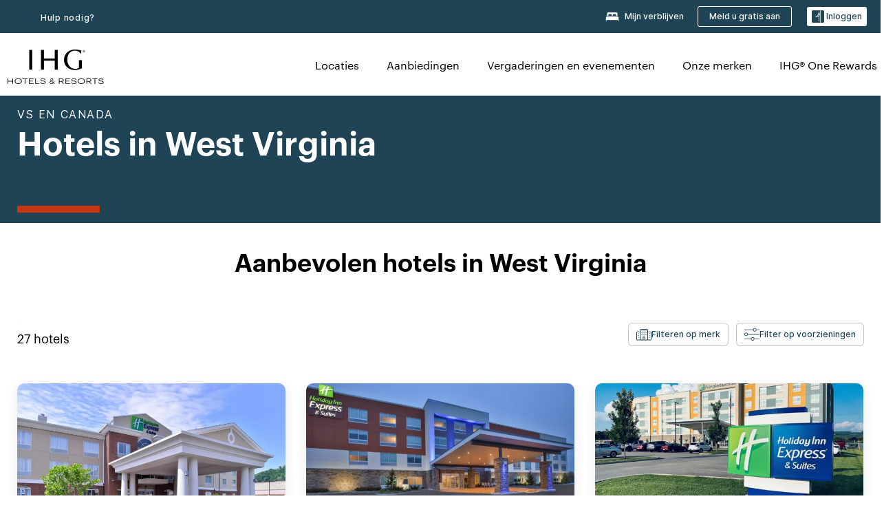

--- FILE ---
content_type: text/html; charset=utf-8
request_url: https://www.ihg.com/nl/west-virginia-united-states
body_size: 31085
content:
<!DOCTYPE HTML><html lang="nl_NL" dir="ltr">
    <head><!--SL--><script src="https://pinchjs-cdn.gdn.smartling.com/sl-tran-50e368d91-nl_NL.js"></script><script>var slApiConfig={uid:"50e368d91",locale:"nl_NL"};</script><script src="https://pinchjs-cdn.gdn.smartling.com/sl-init-22.js"></script>
    <meta charset="UTF-8" />

    <link rel="preconnect" href="https://digital.ihg.com" />
    <link rel="preconnect" href="https://apis.ihg.com" />
    <link rel="preconnect" href="https://assets.adobedtm.com" />

    
    
        <link rel="shortcut icon" type="image/x-icon" href="https://digital.ihg.com/is/image/ihg/app-web-chiclet-ihg?fmt=png-alpha" />
        <link rel="apple-touch-icon" href="https://digital.ihg.com/is/image/ihg/app-web-chiclet-ihg?fmt=png-alpha" />
        
	
		<meta property="og:url" content="https://www.ihg.com/nl/west-virginia-united-states" />
		<meta property="og:type" content="website" />
		<meta property="og:image" content="https://digital.ihg.com/is/image/ihg/hotel-room-1042385892" />
		<meta property="og:title" content="Hotels in West Virginia zoeken | Tophotels van IHG . in West Virginia " />
		<meta property="og:description" content="Boek uw verblijf in een van de IHG-hotels in West Virginia. Kies uit business suites, opties voor langdurig verblijf, betaalbare kamers, luxe hotels in West Virginia en meer. " />
		<meta property="og:site_name" content="IHG" />
		<meta name="twitter:card" content="summary_large_image" />
		<meta name="twitter:site" content="@IHG" />
		<meta name="twitter:title" content="Hotels in West Virginia zoeken | Tophotels van IHG . in West Virginia " />
		<meta name="twitter:description" content="Boek uw verblijf in een van de IHG-hotels in West Virginia. Kies uit business suites, opties voor langdurig verblijf, betaalbare kamers, luxe hotels in West Virginia en meer. " />
		<meta name="twitter:creator" content="@ihg" />
		
		
		<meta name="twitter:image:src" content="https://digital.ihg.com/is/image/ihg/hotel-room-1042385892" />
		<meta name="twitter:domain" content="ihg.com" />
		
	

        <meta name="apple-itunes-app" content="app-id=368217298" />
    

    <title>Hotels in West Virginia vinden | Tophotels van IHG . in West Virginia </title>
    
    <meta name="description" content="Boek uw verblijf in een van de IHG-hotels in West Virginia. Kies uit business suites, opties voor langdurig verblijf, betaalbare kamers, luxe hotels in West Virginia en meer. " />
    <meta name="template" content="ihg-generic-page-template" />
    <meta name="viewport" content="width=device-width, initial-scale=1" />
    <meta name="exploreData" content="https://www.ihg.com/destinations/nl/nl/united-states/west-virginia-hotels" />
    
    <script>const isPageServedFromAEM = true;</script>
    <script>
        const GRAPHQL_APIGEE_VALUES = {
            "graphQLApigeeEndpoint": "https://apis.ihg.com/graphql/v1/hotels",
            "graphQLApigeeAPIKey": "hsL8GAAz7drdIbEjBCejdA1Ud2MVhxoo"
        };
        const STATUS_APIGEE_VALUES = {
            "statusApiUrl": "https://apis.ihg.com/members/v1/status",
            "statusApiKey": "hsL8GAAz7drdIbEjBCejdA1Ud2MVhxoo"
        };
        window.trackingJsonNew = {"siteCountry": "nl","siteLanguage": "nl","controllerName": "state","type": "explore","explore": {"city": null,"state": "West Virginia","country": "United States","attraction": null,"interest": null}};
    </script>
    
    
    <link rel="canonical" href="https://www.ihg.com/nl/west-virginia-united-states" />
    

    
    
    <link rel="alternate" hreflang="x-default" href="https://www.ihg.com/west-virginia-united-states" class="sl_norewrite" />
    
    <link rel="alternate" hreflang="de" href="https://www.ihg.com/de/west-virginia-united-states" class="sl_norewrite" />
    
    <link rel="alternate" hreflang="ru" href="https://www.ihg.com/ru/west-virginia-united-states" class="sl_norewrite" />
    
    <link rel="alternate" hreflang="ko" href="https://www.ihg.com/ko/west-virginia-united-states" class="sl_norewrite" />
    
    <link rel="alternate" hreflang="pt" href="https://www.ihg.com/pt/west-virginia-united-states" class="sl_norewrite" />
    
    <link rel="alternate" hreflang="zh-tw" href="https://www.ihg.com/zh-tw/west-virginia-united-states" class="sl_norewrite" />
    
    <link rel="alternate" hreflang="pt-br" href="https://www.ihg.com/pt-br/west-virginia-united-states" class="sl_norewrite" />
    
    <link rel="alternate" hreflang="en" href="https://www.ihg.com/west-virginia-united-states" class="sl_norewrite" />
    
    <link rel="alternate" hreflang="it" href="https://www.ihg.com/it/west-virginia-united-states" class="sl_norewrite" />
    
    <link rel="alternate" hreflang="fr" href="https://www.ihg.com/fr/west-virginia-united-states" class="sl_norewrite" />
    
    <link rel="alternate" hreflang="zh-cn" href="https://www.ihg.com/zh-cn/west-virginia-united-states" class="sl_norewrite" />
    
    <link rel="alternate" hreflang="es" href="https://www.ihg.com/es/west-virginia-united-states" class="sl_norewrite" />
    
    <link rel="alternate" hreflang="ar" href="https://www.ihg.com/ar/west-virginia-united-states" class="sl_norewrite" />
    
    <link rel="alternate" hreflang="vi" href="https://www.ihg.com/vi/west-virginia-united-states" class="sl_norewrite" />
    
    <link rel="alternate" hreflang="th" href="https://www.ihg.com/th/west-virginia-united-states" class="sl_norewrite" />
    
    <link rel="alternate" hreflang="ja" href="https://www.ihg.com/ja/west-virginia-united-states" class="sl_norewrite" />
    
    <link rel="alternate" hreflang="es-us" href="https://www.ihg.com/es-us/west-virginia-united-states" class="sl_norewrite" />
    
    <link rel="alternate" hreflang="id" href="https://www.ihg.com/id/west-virginia-united-states" class="sl_norewrite" />
    
    <link rel="alternate" hreflang="pl" href="https://www.ihg.com/pl/west-virginia-united-states" class="sl_norewrite" />
    
    <link rel="alternate" hreflang="nl" href="https://www.ihg.com/nl/west-virginia-united-states" class="sl_norewrite" />
    
    <link rel="alternate" hreflang="tr" href="https://www.ihg.com/tr/west-virginia-united-states" class="sl_norewrite" />
    
    <link rel="alternate" hreflang="es-mx" href="https://www.ihg.com/es-us/west-virginia-united-states" class="sl_norewrite" />
    <link rel="alternate" hreflang="en-gb" href="https://www.ihg.com/west-virginia-united-states" class="sl_norewrite" />

    <link rel="stylesheet" type="text/css" href="https://www.ihg.com/etc/clientlibs/static/uhf/brands/nl/nl/uhf.min.2025110502.css" class="sl_norewrite" />
    

    
    <link rel="stylesheet" href="https://www.ihg.com/etc.clientlibs/ihg/clientlibs/clientlib-base.min.8b6b155b89a64060dd5d9b225b1a4f64.css" type="text/css" />




    
    
    

    

    
    
    <link rel="stylesheet" href="https://www.ihg.com/etc.clientlibs/ihg/clientlibs/clientlib-_global.min.2134817fbd2af7050c2a3ccf8f4f53e4.css" type="text/css" />
<link rel="stylesheet" href="https://www.ihg.com/etc.clientlibs/ihg/clientlibs/clientlib-ihgcom.min.b684041907f19d1302eed59d2837c6b0.css" type="text/css" />


    
    
    

    
    
    
        <script src="https://assets.adobedtm.com/da3424fdbc19/cba4236ebe4a/launch-dccf471f969b.min.js" async=""></script>
    
<meta http-equiv="Content-Language" content="nl_NL" />
<meta http-equiv="Content-Type" content="text/html; charset=utf-8" />
<meta property="og:locale" content="nl_NL" />
</head>
    <body class="page basicpage smartling-nl" id="page-83090fa3b7" data-cmp-link-accessibility-enabled="" data-cmp-link-accessibility-text="opens in a new tab">
        
        
        
            




            
    
    
        <header id="uhf_headerWrapper" class="uhf-6c uhf_headerFooter sl_norewrite"><div class="uhf_header_utility_bar"><div id="svgSprites" style="display: none;">
    <svg xmls="http://www.w3.org/2000/svg" xmls:xlink="http://www.w3.org/1999/xlink"></svg></div>
<!-- Regent specific labels for Wallet form -->
<!-- (empty currentStyle.travelAdvisoryLink ) && -->
<input id="UHF_country" type="hidden" value="nl" />
		<input id="UHF_language" type="hidden" value="nl" />
		<input id="UHF_brand" type="hidden" value="6c" />

		<div class="darkenContent"></div>
		<div id="sessionTimeoutCounter" class="sessionWillExpire notificationBar">
			<div class="container">
				<div class="row">
					<div class="sessionWillExpireCol col-xs-12">
						<span class="sessionWillExpireText">
							<i class="expireWarningIcon fa fa-exclamation-triangle"></i> Uw sessie verloopt over <span id="numMinutesLeft" class="minutes bold">5</span> <span id="minutesText">minuten</span>, <span id="numSecondsLeft" class="seconds bold">0</span> <span id="secondsText">seconden</span>, aangezien er geen activiteiten hebben plaatsgevonden.</span>
						<a id="staySignedInLink" class="sessionWillExpireLink" href="javascript:void(0);">Aangemeld blijven</a>
					</div>
				</div>
			</div>
		</div>
		
		<div id="uhf_countryLanguagePushDown" hidden="true">
			<div id="uhf_countryLanguagePushDownContainer" class="container">
				<span data-uhf-clp="description">U bekijkt deze site momenteel in een andere taal. Wilt u deze als uw standaardtaal instellen? </span>
				<span class="buttonContainer">
                    <button id="uhf_countryLanguagePushDown_yes" data-uhf-clp="pdYes" value="Yes">JA</button>
                    <button id="uhf_langNotSupported_yes" data-uhf-clp="pdYes" value="Yes" hidden="true">JA</button>
                    <button id="uhf_countryLanguagePushDown_no" data-uhf-clp="pdNo" value="No">NEE</button>
                </span>
				<div class="subText" data-uhf-clp="subDescription">U kunt de instellingen voor uw land en taal voor toekomstig gebruik wijzigen met de keuzeknop boven aan de pagina.</div>
				<button id="uhf_countryLanguagePushDownClose" value="No"><i class="fa fa-times buttonClose"></i></button>
			</div>
		</div>

        <!-- UHF : START of Utility bar markup -->
			<div class="utilityNavWrapper visible-sm visible-md visible-lg">
			<div class="utilityNavContainer container">
				<div class="row">
					<div class="col-md-12 clearfix">
						<nav class="utilityNav">
							<ul class="utilityNav-list u-list clearfix">
								<li class="utilityNav-list-item u-list-item">
									<a class="utilityNav-link u-link nav-middle resDirectIcon-link" data-uhf-hook="resDirectNumber" data-uhf-hook-two="mobileResDirectLink" data-uhftrigger="nothing" data-no-replace="content" href="tel:18778343613" aria-label="Call ihg"><i class="fa fa-phone" style="font-size: 1.3em; vertical-align: middle; padding-right: .3em;"></i></a><span class="utilityNav-link u-link nav-middle resDirectNum-link" data-uhf-hook="resDirectNumber"></span>
								</li>
								<li class="utilityNav-list-item u-list-item">
								<a class="utilityNav-link u-link nav-middle" target="blank" rel="nofollow" href="https://www.ihg.com/content/nl/nl/customer-care/main" title="Hulp nodig?" aria-label="Hulp nodig?" data-slnm-ihg="NeedHelpHeaderLinkSID">Hulp nodig?</a>
									</li>
								<!--<li class="utilityNav-list-item u-list-item">
                                    <a class="utilityNav-link u-link nav-middle " href="https://www.ihg.com/hotels/nl/nl/global/customer_care/travel_advisory" title="Reisadvies" aria-label="Reisadvies"  >Reisadvies</a>
								</li>-->

								<li class="utilityNav-resDir-item utilityNav-list-item u-list-item" data-uhf-hook="resDirectMessage" hidden="true">
									<span class="utilityNav-message utilityNav-link u-link nav-middle">Kost € 0,13 per minuut + netwerkkosten </span>
									<a href="javascript:void(0);" class="tooltipQuestion hasBlankPopover utilityNav-link nav-middle" tabindex="0" data-content="Bellen naar 0871-nummers vanuit het Verenigd Koninkrijk kost 13p per minuut. Standaardnetwerktarief van toepassing. Mobiele gesprekken zijn duurder. " data-toggle="popover" data-placement="auto" data-trigger="focus" data-animation="true"><i class="fa fa-question-circle"></i></a>      						          						
								</li>
							</ul>
						</nav>
						<div class="logIn">
							<div class="utilityNav-list-item u-list-item">
								<a class="utilityNav-link language u-link nav-middle " id="uhfCountryLanguageLink" data-toggle="popover" data-placement="bottom" data-trigger="click" href="javascript:void(0);" aria-label="Select country and language">
									<div class="language-icon nav-middle" alt="language-icon"></div>
									<span class="language-text nav-middle"></span>
									<i class="fa fa-angle-down nav-middle"></i>
								</a>
							</div>
							<div class="utilityNav-list-item u-list-item my-stay">
									<a class="utilityNav-link my-stay-link nav-middle " href="https://www.ihg.com/hotels/nl/nl/stay-mgmt/ManageYourStay" data-original-title="" title="Mijn verblijven" aria-label="Mijn verblijven" style="display: block;">
										<img class="my-stays-icon nav-middle" alt="my-stays-icon" src="https://digital.ihg.com/is/image/ihg/Stays?fmt=png-alpha" /><span class="my-stays-text nav-middle">Mijn verblijven</span>
									</a>
								</div>								
							<div class="logIn-anonymous logIn-State">
                        	    <a class="logIn-link login-join" href="https://www.ihg.com/rewardsclub/nl/nl/join" data-uhf-hook="joinRewardsClub" title="Meld u gratis aan" aria-label="Meld u gratis aan"><span>Meld u gratis aan</span></a>
                                <a class="logIn-link login-signin" data-uhf-si="hub" data-uhf-hook="signInToggle" href="javascript:void(0);" data-slnm-ihg="SignInAnonymous" title="Inloggen" aria-label="Inloggen">
                                <div class="login-signin-icon"></div>
								<span>Inloggen</span></a>
                            </div>
                            <div class="logIn-implicit logIn-State">
                                <a class="logIn-link login-join" href="https://www.ihg.com/rewardsclub/nl/nl/join" title="Meld u gratis aan" aria-label="Meld u gratis aan"><span>Meld u gratis aan</span></a>
                                <a class="logIn-link logIn-block login-signin" data-uhf-hook="signInToggle" href="javascript:void(0);" aria-label="Inloggen">
                                <div class="login-signin-icon"></div>
                                <span>Inloggen</span>				
                                	<div style="display: none;"><span data-slnm-ihg="SignInImplicit">Inloggen</span></div>
                                    <div style="display: none;"><span class="user-first-name" data-slnm-ihg="UserFirstNameImplicit">voornaam gebruiker</span></div>
                                </a>
                            </div>
                            <div class="logIn-explicit logIn-State">
                            	<a class="logIn-link logOut login-signout" data-uhf-rememberme="cookie" href="javascript:void(0);" data-slnm-ihg="SignOut" aria-label="Afmelden">Afmelden</a>
                                <a class="logIn-link logIn-block login-signin" href="https://www.ihg.com/rewardsclub/nl/nl/account-mgmt/home">
									<div class="login-signin-icon"></div>                                    
                                    <div><span class="user-first-name" data-slnm-ihg="UserFirstNameExplicit">voornaam gebruiker</span></div>
									<span>· </span>                                    
                                    <div class="user-points-text"><span class="user-points" data-slnm-ihg="UserPointsExplicit">user points</span> punten</div>
                                </a>                                
                            </div>
                            <!--/
							<a class="logIn-link logIn-link-logo" data-uhf-hook="walletToggle" href="javascript:void(0);" aria-label="IHG One Rewards">
							    <svg role="img" class="logIn-logo rewardsClubLogo">
                                    <use xlink:href="#svgsprite-logos-onerewards-en">
                                        <title id="title-logos-onerewards">IHG One Rewards</title>
                                        <desc id="desc-logos-onerewards">IHG One Rewards</desc>
                                    </use>
                                </svg>
                            </a>/-->
						</div>
					</div>
				</div>
			</div>
		</div>

 		<!-- UHF : moved hamburger menu to brand nav jsp from here -->
      </div>
<div id="sessionTimeoutCounter" class="error_message sessionWillExpire notificationBar" style="display: none !important">
	<div class="container">
		<div class="row">
			<div class="errorSessiontTimeOut sessionWillExpireCol col-xs-12">
				<span class="sessionWillExpireText">
				<i class="expireWarningIcon fa fa-exclamation-triangle"></i> Uw sessie is verlopen. <span data-uhf-hook="signInToggle"> <a href="javascript:void(0);"> Meld u aan </a> </span> bij uw profiel</span></div>
		</div>
	</div>
</div>

<div class="login_modal_background">
</div>
<div class="login_modal">
    <div class="login_modal_container" style="display:none">
        <div class="login_modal_content">
            <div class="login_modal_header">
               <button class="login_modal_close" aria-label="Close"></button>
            </div>
            <div id="gigyaLoginModalScreen" class="login_modal_body" data-gigya-global-key="4_jpzahMO4CBnl9Elopzfr0A" role="dialog" aria-label="Sign In">
            </div>
        </div>
    </div>
</div>        <!-- UHF : START of Brand navigation bar markup -->
<!-- START : Only UBE Brand Nav -->                         
                  <!-- UHF : START of Hamburger menu -->
<div data-uhf-brandname="ihg" class="mobileNavManuWrapper hidden-sm hidden-md hidden-lg hidden-xl wrapper-UBE bn-ihg">
	<div class="mobileNavMenuContainer container">
		<div class="row">
			<div class="brandLogo">
			
					<a class="brandLogo-link" href="https://www.ihg.com/hotels/nl/nl/reservation" title="InterContinental Hotels Group">
									<img class="brandLogo-image" alt="InterContinental Hotels Group" src="//digital.ihg.com/is/image/ihg/ihg-logo-nav?fmt=png-alpha" />
								</a>													
							</div>
				<div class="mobileNav ">
					<a class="mobileNav-link menuCTA" href="javascript:void(0);">
						<img class="fa fa-bars fa-2x" src="//digital.ihg.com//is/image/ihg/xsvp-hamburger-nav-white?fmt=png-alpha" alt="Menu" style="width:20px" />
					</a>
				</div>
				<div class="logIn login-mobile-ihg logIn-mobile ">
	                <div class="logIn-anonymous logIn-State">
	                            <a class="logIn-link logIn-link-signIn" data-uhf-si="6c" data-uhf-hook="signInToggle" href="javascript:void(0);" data-slnm-ihg="SignInAnonymousXsvpUbe" title="Inloggen / Aanmelden"><div class="login-signin-mobile-icon" alt="login-signin-mobile-icon"></div>Inloggen / Aanmelden</a>
	                            <!-- <span class="logIn-slash-symbol">/</span>
	                            <a class="logIn-link logIn-link-join" href="https://www.ihg.com/rewardsclub/nl/nl/join" title="Aanmelden">Aanmelden</a> -->
	                        </div>
	                        <div class="logIn-implicit logIn-State">
		                        <a class="logIn-link logIn-link-signIn" data-uhf-hook="signInToggle" href="javascript:void(0);" title="Inloggen / Aanmelden">
		                            <span class="login-signin-mobile-icon"></span><span data-slnm-ihg="SignInImplicitXsvpUbe">Inloggen / Aanmelden</span>
                                    <div style="display:none;" class="first-name-container"><span class="user-first-name" data-slnm-ihg="UserFirstNameImplicitXsvpUbe">voornaam gebruiker</span></div>
                                </a>
	                        	<!-- <span class="logIn-slash-symbol">/</span>
	                            <a class="logIn-link logIn-link-join" href="https://www.ihg.com/rewardsclub/nl/nl/join" title="Aanmelden">Aanmelden</a>                                                 -->
	                        </div>
	                        <div class="logIn-explicit logIn-State">
	                            <a class="logIn-link logIn-block" href="https://www.ihg.com/rewardsclub/nl/nl/account-mgmt/home">
	                                <div class="first-name-container"><span class="login-signin-mobile-icon"></span><span class="user-first-name" data-slnm-ihg="UserFirstNameExplicitXsvpUbe">voornaam gebruiker</span></div>
	                                <div style="display: none;"><span class="user-points" data-slnm-ihg="UserPointsExplicitXsvpUbe">user points</span> punten</div>
	                            </a>
	                        </div> 
	                    </div>
				<div class="mobileNav ">
					<a class="mobileNav-link mobileResDirectNumber" href="tel:18778343613" data-uhf-hook="resDirectNumber" data-uhf-hook-two="mobileResDirectLink" data-uhftrigger="0871Disc" data-no-replace="content"></a>
				</div>
	</div>
	<div class="row">
		<div class="mobileNavListBase hidden-sm hidden-md hidden-lg hidden-xl clearfix">
			<div class="mobileNavContainer">
			<div class="mobileNavInner mobileNav-hidden">
			<div class="mobileNavMenu">
			<!-- START : Hamburger : Mobile Brand nav menu -->
				<ul class="mobileNavMenu-list list-unstyled">
					<li class="mobileNavHeading">
                        <ul class="mobileNavMenu-subList list-unstyled uhfmobilebrandnav">
                            <li data-uhf-brandid="" class="mobileNavMenu-list-item">
		                                     <a class="mobileNavLink site-int-link " data-uhf-hook="walletToggle" href="https://www.ihg.com/nl/explore">Locaties</a>
		                                 </li>
									<li data-uhf-brandid="" class="mobileNavMenu-list-item">
		                                     <a class="mobileNavLink site-int-link " data-uhf-hook="walletToggle" href="https://www.ihg.com/content/nl/nl/offers">Aanbiedingen</a>
		                                 </li>
									<li data-uhf-brandid="" class="mobileNavMenu-list-item">
		                                     <a class="mobileNavLink site-int-link " data-uhf-hook="walletToggle" href="https://www.ihg.com/content/nl/nl/meetingsandevents" target="_blank">Vergaderingen en evenementen</a>
		                                 </li>
									<li data-uhf-brandid="" class="mobileNavMenu-list-item">
		                                     <a class="mobileNavLink site-int-link " data-uhf-hook="walletToggle" href="https://www.ihg.com/content/nl/nl/about/brands">Onze merken</a>
		                                 </li>
									<li data-uhf-brandid="" class="mobileNavMenu-list-item">
		                                     <a class="mobileNavLink site-int-link " data-uhf-hook="walletToggle" href="https://www.ihg.com/rewardsclub/content/nl/nl/home">IHG® One Rewards</a>
		                                 </li>
									</ul>
					</li>
					<!-- END : Hamburger : Mobile Brand nav menu -->
					<!-- START : Hamburger : Mobile Hotel Details nav menu -->
						<!-- END : Hamburger : Mobile Hotel Details nav menu -->			
				</ul>							
				<ul class="mobileNavMenu-list list-unstyled">
					<li>
						<ul class="mobileNavMenu-subList list-unstyled uhftravel-cc">
							<li class="mobileNavMenu-list-item">
		                                 <a class="mobileNavLink site-int-link rc signIn" data-uhf-si="6c" data-uhf-hook="walletToggle" href="#">Inloggen</a>
										 <!-- <a class="mobileNavLink site-int-link rc join" data-uhf-hook="walletToggle" href="https://www.ihg.com/rewardsclub/nl/nl/join" title="Aanmelden">Aanmelden</a>		                                  -->
		                            </li>
		                            <li class="mobileNavMenu-list-item">
                                         <a class="mobileNavLink site-int-link rc join" data-uhf-si="6c" data-uhf-hook="walletToggle" href="https://www.ihg.com/rewardsclub/nl/nl/join">Meld u gratis aan</a>
                                    </li>
		                            <li class="mobileNavMenu-list-item">
			                                  <a class="mobileNavLink site-int-link rc myAccount" data-uhf-hook="walletToggle" href="javascript:void(0)">Mijn account</a>
			                             </li>
		                             <li class="mobileNavMenu-list-item">
								<a class="mobileNavLink" href="https://www.ihg.com/hotels/nl/nl/stay-mgmt/ManageYourStay" title="Mijn verblijven">Mijn verblijven</a>
							</li>							
							<li class="mobileNavMenu-list-item">
								<a class="mobileNavLink target=" blank="" href="https://www.ihg.com/content/nl/nl/customer-care/main" title="Hulp nodig?" data-slnm-ihg="NeedHelpHamburguerLinkSID">Hulp nodig?</a>
							</li>
							<!--
							<li class="mobileNavMenu-list-item">
								<a class="mobileNavLink" href="https://www.ihg.com/hotels/nl/nl/global/customer_care/travel_advisory" title="Reisadvies">Reisadvies</a>
							</li>-->											
							<li class="mobileNavMenu-list-item">
								<a class="mobileNavLink" href="https://www.ihg.com/hotels/nl/nl/stay-mgmt/ManageYourStay" title="Beheer Reserveringen">Beheer Reserveringen</a>
							</li>
                            <li class="mobileNavMenu-list-item">
	                             	<a class="mobileNavLink site-int-link rc signOut" data-uhf-hook="walletToggle" href="#">Afmelden</a>
	                         </li>
						</ul>						
						
					</li>
				</ul>
			</div>
			<div class="mobileNavCL">
				<a class="language " id="uhfCountryLanguageMobileLink" href="javascript:void(0);"><span class="language-icon" alt="language-icon"></span><span class="language-text"></span> <i class="fa fa-angle-down"></i></a>
                         <div id="uhfCountryLanguageMobileContainer" class="">
                     <!-- UHF country/language markup -->
                             <div id="uhfLocale">
                                 <div id="uhfLocaleSelection">
                                     <form id="uhfLocaleSelectionForm" method="post" action="">
                                         <div id="uhfCountrySelectionContainer">
                                             <label for="uhfCountrySelection">Land / Regio</label>
                                             <select id="uhfCountrySelection"></select>
                                         </div>
                                         <div id="uhfLanguagesSelectionContainer">
                                             <label for="uhfLanguageSelection">taal</label>
                                             <select id="uhfLanguageSelection"></select>
                                         </div>
                                         <a href="javascript:void(0);" id="uhfCountryLanguageCTA" aria-label="Buttons for Save and Close of language selection pop-up" tabindex="-1">
                                             <button type="button" class="buttonSave" role="button" aria-label="Save Language Selection Change">opslaan</button>
                                             <i class="fa fa-times" role="button" aria-label="Close Language Selection" tabindex="0"></i>
                                         </a>
                                     </form>
                                     <div id="uhfCountryLanguageImageContainer"></div>
                                 </div>
                             </div>
                     <!--  end of country language  -->
                          </div>
				</div>
				</div>
				</div>
			</div>
		</div>
	</div>
</div>
<!-- UHF : END of Hamburger menu -->


<!-- UHF : Desktop : START of brand nav -->
		<div class="brandLogoNavWrapper visible-sm visible-md visible-lg uhf-walletPushOver primary-nav wrapper-UBE" id="primary-nav">
			<div class="brandLogoNavContainer container">
				<div class="row">
					<div class="col-md-12 clearfix">
						<div class="brandLogo">
							<a class="brandLogo-link" href="https://www.ihg.com/hotels/nl/nl/reservation" title="InterContinental Hotels Group">
											<img class="brandLogo-image" src="//digital.ihg.com/is/image/ihg/ihg-logo-nav?fmt=png-alpha" alt="InterContinental Hotels Group" />
										</a>									
									</div>
						<div class="brandNavContainer visible-sm visible-md visible-lg">
							<nav class="brandNav">
								<ul class="brandNav-list u-list clearfix">
									<li data-uhf-brandid="" class="brandNav-list-item u-list-item">
                                                 <a class="brandNav-link u-link site-int-link" href="https://www.ihg.com/nl/explore">Locaties</a>
                                             </li>
                                        <li data-uhf-brandid="" class="brandNav-list-item u-list-item">
                                                 <a class="brandNav-link u-link site-int-link" href="https://www.ihg.com/content/nl/nl/offers">Aanbiedingen</a>
                                             </li>
                                        <li data-uhf-brandid="" class="brandNav-list-item u-list-item">
                                                 <a class="brandNav-link u-link site-int-link" href="https://www.ihg.com/content/nl/nl/meetingsandevents" target="_blank">Vergaderingen en evenementen</a>
                                             </li>
                                        <li data-uhf-brandid="" class="brandNav-list-item u-list-item">
                                                 <a class="brandNav-link u-link site-int-link" href="https://www.ihg.com/content/nl/nl/about/brands">Onze merken</a>
                                             </li>
                                        <li data-uhf-brandid="" class="brandNav-list-item u-list-item">
                                                 <a class="brandNav-link u-link site-int-link" href="https://www.ihg.com/rewardsclub/content/nl/nl/home">IHG® One Rewards</a>
                                             </li>
                                        </ul>
							</nav>
							<a class="booknow" href="#"><span>Boek nu</span></a>
							</div>
					</div>
				</div>
			</div>
		</div>
		<!-- UHF : Desktop : END of brand nav -->
	<!-- END : Only UBE Brand Nav -->
               <!-- UHF : END of Brand navigation bar markup --></header><div id="applicationWrapper" class="uhf-walletPushOver">
    
    <div class="clearfix"></div>

    <div class="root responsivegrid">


<div class="aem-Grid aem-Grid--12 aem-Grid--default--12 ">
    
    <div class="layoutcontainer responsivegrid aem-GridColumn aem-GridColumn--default--12">


<div class="aem-Grid aem-Grid--12 aem-Grid--default--12 ">
    
    <div class="container responsivegrid aem-GridColumn aem-GridColumn--default--12">

    
    
    
    <div id="container-d9eb1dc1cd" class="cmp-container">
        
        <div class="experiencefragment">
  <div class="cmp-experiencefragment">



<div class="aem-Grid aem-Grid--12 aem-Grid--default--12 ">
    
    <div class="layoutcontainer responsivegrid cmp-container-background-color-tertiary aem-GridColumn aem-GridColumn--default--12">


<div class="aem-Grid aem-Grid--12 aem-Grid--default--12 ">
    
    <div class="container responsivegrid cmp-container--column-padding-l cmp-container--max-width-medium aem-GridColumn aem-GridColumn--default--12">

    
    <div id="container-f8ae700e02" class="cmp-container">
        


<div class="aem-Grid aem-Grid--12 aem-Grid--default--12 ">
    
    <div class="title color-ninth cmp-title--horizontal-bar cmp-title--color-primary aem-GridColumn aem-GridColumn--default--12"><div class="cmp-title cmp-title--default">
    <div class="cmp-title__pretitle-container">
        <div class="cmp-title__pretitle">VS en Canada</div>
    </div>
    <h1 class="cmp-title__text">Hotels in West Virginia</h1>
</div>

    

</div>

    
</div>

    </div>

    
</div>

    
</div>
</div>

    
</div>
</div>
   
    

</div>

        
    </div>

</div>
<div class="bookingcomponent aem-GridColumn aem-GridColumn--default--12">












    


    <div class="booking-component supress-styles" data-component-booking="data-component-booking">

		<link rel="stylesheet" class="sl_norewrite" href="https://www.ihg.com/resources/nl/nl/booking-component/v3.9.1/styles.css" />
        
            
    
<link rel="stylesheet" href="https://www.ihg.com/etc.clientlibs/ihg/clientlibs/clientlib-ihgcom/_external-components/booking.min.678046fa9e9ced38338d341a94753cc6.css" type="text/css" />



        

        <ihg-booking-component></ihg-booking-component>

        <script type="text/javascript">
            (function () {
                function characterDecode(html) {
                    var textstring = document.createElement('textarea');
                    textstring.innerHTML = html;
                    return textstring.value;
                }

                try {

                    var aemBehaviorConfig = JSON.parse("{\x22search\x22:{\x22chainCode\x22:\x226c\x22,\x22localeCode\x22:\x22nl\u002DNL\x22,\x22behavior\x22:\x22OPEN\x22,\x22amenities\x22:[],\x22authorList\x22:[],\x22manageReservationsLink\x22:true,\x22campaign\x22:{\x22bookingWindow\x22:0,\x22highlightPreferredRateResults\x22:false,\x22additionalRates\x22:[]},\x22filterResults\x22:{\x22by\x22:\x22NONE\x22,\x22includeBrands\x22:[],\x22includeLocations\x22:[],\x22includeHotels\x22:[]},\x22advanced\x22:{\x22isCollapsed\x22:true},\x22destination\x22:{\x22isHidden\x22:false,\x22title\x22:\x22\x22},\x22dates\x22:{\x22disabledWeekdays\x22:[],\x22maxStay\x22:99,\x22isHidden\x22:false,\x22checkIn\x22:{},\x22checkOut\x22:{}},\x22adults\x22:{\x22default\x22:1,\x22min\x22:1,\x22max\x22:20,\x22isReadOnly\x22:false},\x22children\x22:{\x22default\x22:0,\x22min\x22:0,\x22max\x22:20,\x22isReadOnly\x22:false},\x22rooms\x22:{\x22Rooms\x22:\x22Rooms\x22,\x22default\x22:1,\x22min\x22:1,\x22max\x22:9,\x22isReadOnly\x22:false},\x22rates\x22:{\x22isHidden\x22:false,\x22hideDefaultRates\x22:true,\x22selectedRate\x22:\x22\x22,\x22additionalRates\x22:[],\x22displayPriceInPointsAndCash\x22:false},\x22corporateId\x22:{\x22isHidden\x22:false,\x22default\x22:\x22\x22},\x22iata\x22:{\x22isHidden\x22:false,\x22default\x22:\x22\x22},\x22groupCode\x22:{\x22isHidden\x22:true,\x22default\x22:\x22\x22}},\x22marketingContent\x22:{\x22innerHtml\x22:\x22\x22,\x22isHidden\x22:false}}") || undefined,
                        // the need to keep the hotelname is priority when dealing with Hotel Detail pages
                        // removal of this code should be avoided unless app is handling appropriately
                        hotelname = document.querySelector('#hotelName') || document.querySelector('#hotelname'),
                        hotelNameFallback = hotelname ? hotelname.value : '';

                    if (aemBehaviorConfig.search.destination.title != "" && aemBehaviorConfig.search.destination.title != undefined) {
                        aemBehaviorConfig.search.destination.title = characterDecode(aemBehaviorConfig.search.destination.title);
                    } else {
                        aemBehaviorConfig.search.destination.title = characterDecode(hotelNameFallback);
                    }

                    aemBehaviorConfig.search.shouldUseMultiRoomBooking = true;
                    aemBehaviorConfig.search.showNewBookingComponent = true;

                    window["BehaviorConfig"] = {behaviorConfig: aemBehaviorConfig};

                    window.getBehaviorConfig = function () {
                        return aemBehaviorConfig
                    };

                } catch (errormsg) {
                    console.error('error loading aem-booking-kernal: ', errormsg);
                }
            })();
        </script>
        <script class="sl_norewrite" type="text/javascript" src="https://www.ihg.com/resources/nl/nl/booking-component/v3.9.1/ihg-booking-component.js"></script>
    </div>

    <div class="ihg-bookingclient-footer" style="display: none;">
        <div class="bookingclient-footer" id="bookingclient-footer">Boek nu</div>
    </div>
    
    
<script src="/etc.clientlibs/ihg/clientlibs/clientlib-ihgcom/_external-components/booking.min.3bcb4e57cc9304303632c664b90881ee.js"></script>








</div>
<div class="spacer spacing-small aem-GridColumn aem-GridColumn--default--12"><div class="cmp-spacer"></div>

    

</div>
<div class="container responsivegrid cmp-container--max-width-medium aem-GridColumn aem-GridColumn--default--12">

    
    
    
    <div id="RIBN1" class="cmp-container">
        
        
        
    </div>

</div>
<div class="spacer spacing-small aem-GridColumn aem-GridColumn--default--12"><div class="cmp-spacer"></div>

    

</div>

    
</div>
</div>
<div class="layoutcontainer responsivegrid cmp-container--max-width-medium aem-GridColumn aem-GridColumn--default--12">


<div class="aem-Grid aem-Grid--12 aem-Grid--default--12 ">
    
    <div class="container responsivegrid aem-GridColumn aem-GridColumn--default--12">

    
    
    
    <div id="intro" class="cmp-container">
        
        <div class="experiencefragment">
  <div class="cmp-experiencefragment">



<div class="aem-Grid aem-Grid--12 aem-Grid--default--12 ">
    
    <div class="layoutcontainer responsivegrid aem-GridColumn aem-GridColumn--default--12">


<div class="aem-Grid aem-Grid--12 aem-Grid--default--12 ">
    
    
    
</div>
</div>

    
</div>
</div>
   
    

</div>

        
    </div>

</div>
<div class="container responsivegrid aem-GridColumn aem-GridColumn--default--12">

    
    
    
    <div id="hotelList" class="cmp-container">
        
        <div class="container responsivegrid">

    
    
    
    <div id="container-8dbfce5c16" class="cmp-container">
        
        <div class="title text-align-center"><div class="cmp-title cmp-title--default">
    
    <h2 class="cmp-title__text">Aanbevolen hotels in West Virginia</h2>
</div>

    

</div>
<div class="spacer spacing-medium"><div class="cmp-spacer"></div>

    

</div>

        
    </div>

</div>
<div class="container responsivegrid cmp-container--column-padding-l">

    
    <div id="container-9c1103daf1" class="cmp-container">
        


<div class="aem-Grid aem-Grid--12 aem-Grid--default--12 ">
    
    <div class="list cmp-card--hotel cmp-list--card cmp-card--image--top aem-GridColumn aem-GridColumn--default--12">

  
    <div class="cmp-card-message cmp-card-message--filters visually-hidden">
        <i class="cmp-card-message__icon-alert"><img src="https://digital.ihg.com/is/content/ihg/icon-alert" alt="" /></i>
        <div class="cmp-message">
            <div class="cmp-message__text-hidden hidden" data-message-type="no-hotels-match" aria-hidden="true">Er zijn op deze locatie geen hotels die aan dit filter voldoen.</div>
            <div class="cmp-message__text-hidden hidden" data-message-type="no-filters-match" aria-hidden="true">Er zijn momenteel geen resultaten voor uw exacte zoekopdracht.</div>
            <p class="cmp-message__text" role="status"></p>
        </div>
        <button type="button" class="cmp-card-message__icon-close" aria-label="Close"><img src="https://digital.ihg.com/is/content/ihg/icon-close" alt="" /></button>
    </div>
    <div class="cmp-card__title-bar cmp-flex--row cmp-justify--space-between cmp-align--center">
        <div>
            <div class="cmp-card__title-bar-value" role="status" data-render-plus-sign="false" data-render-hotel-count="true"><span id="cmp-card__title-bar-count"></span> hotels </div>
            <div id="cmp-card__filters" class="cmp-card__filters-dropdown " data-component-hotellistdropdownfilters="">
                <div id="cmp-dropdown-brands" class="cmp-dropdown">
                    <div id="cmp-button-brands" class="button cmp-button--filter">
                        <button id="cmp-dropdown__toggle-brands" class="cmp-button cmp-dropdown__toggle" role="combobox" aria-controls="cmp-dropdown__content-brands" aria-haspopup="listbox" data-controls-popup="cmp-dropdown__content-brands" aria-pressed="false" aria-expanded="false">
                            <img class="cmp-button__icon" aria-hidden="true" src="https://digital.ihg.com/is/content/ihg/icon-reservation-outline" />
                            <span class="cmp-button__text cmp-dropdown__toggle-title">Filteren op merk <span class="cmp-dropdown__toggle-count"></span></span>
                        </button>
                    </div>
                    <div id="cmp-dropdown__content-brands" class="cmp-dropdown__content cmp-dropdown__content--brands" aria-labelledby="cmp-dropdown__toggle-brands" aria-hidden="true">
                        <h3 class="cmp-dropdown__title-main" role="presentation">Filteren op merk</h3>
                        <button type="button" class="cmp-dropdown__icon-close" aria-hidden="true" tabindex="-1"><img src="https://digital.ihg.com/is/content/ihg/icon-close" alt="" /></button>
                        <fieldset class="cmp-dropdown__section" role="presentation">
                            <ul class="cmp-dropdown__list-group" role="listbox">
                                <li id="cmp-dropdown__item-six-senses" class="cmp-dropdown__item hidden" role="option">
                                    <input id="filter-six-senses" class="cmp-dropdown__item-value cmp-dropdown__item-six-senses" type="checkbox" name="filter-six-senses" value="brandsixsenses" tabindex="-1" />
                                    <label for="filter-six-senses">Six Senses</label>
                                </li>
                                <li id="cmp-dropdown__item-regent" class="cmp-dropdown__item hidden" role="option">
                                    <input id="filter-regent" class="cmp-dropdown__item-value cmp-dropdown__item-regent" type="checkbox" name="filter-regent" value="brandregent" tabindex="-1" />
                                    <label for="filter-regent">regent hotels</label>
                                </li>
                                <li id="cmp-dropdown__item-intercontinental-hotel" class="cmp-dropdown__item hidden" role="option">
                                    <input id="filter-intercontinental-hotel" class="cmp-dropdown__item-value cmp-dropdown__item-intercontinental-hotel" type="checkbox" name="filter-intercontinental-hotel" value="brandintercontinental" tabindex="-1" />
                                    <label for="filter-intercontinental-hotel">InterContinental Hotels &amp; Resorts</label>
                                </li>
                                <li id="cmp-dropdown__item-vignette" class="cmp-dropdown__item hidden" role="option">
                                    <input id="filter-vignette" class="cmp-dropdown__item-value cmp-dropdown__item-vignette" type="checkbox" name="filter-vignette" value="brandvignettecollection" tabindex="-1" />
                                    <label for="filter-vignette">Vignette Collection</label>
                                </li>
                                <li id="cmp-dropdown__item-kimpton" class="cmp-dropdown__item hidden" role="option">
                                    <input id="filter-kimpton" class="cmp-dropdown__item-value cmp-dropdown__item-kimpton" type="checkbox" name="filter-kimpton" value="brandkimptonhotels" tabindex="-1" />
                                    <label for="filter-kimpton">Kimpton</label>
                                </li>
                                <li id="cmp-dropdown__item-hotel-indigo" class="cmp-dropdown__item hidden" role="option">
                                    <input id="filter-hotel-indigo" class="cmp-dropdown__item-value cmp-dropdown__item-hotel-indigo" type="checkbox" name="filterhotel-indigo" value="brandhotelindigo" tabindex="-1" />
                                    <label for="filter-hotel-indigo">Hotel Indigo</label>
                                </li>
                                <li id="cmp-dropdown__item-iberostar" class="cmp-dropdown__item hidden" role="option">
                                    <input id="filter-iberostar" class="cmp-dropdown__item-value cmp-dropdown__item-iberostar" type="checkbox" name="filter-iberostar" value="brandiberostar" tabindex="-1" />
                                    <label for="filter-iberostar">Iberostar Beachfront Resorts</label>
                                </li>
                                <li id="cmp-dropdown__item-voco" class="cmp-dropdown__item hidden" role="option">
                                    <input id="filter-voco" class="cmp-dropdown__item-value cmp-dropdown__item-voco" type="checkbox" name="filter-voco" value="brandvoco" tabindex="-1" />
                                    <label for="filter-voco">voco</label>
                                </li>
                                <li id="cmp-dropdown__item-ruby" class="cmp-dropdown__item hidden" role="option">
                                    <input id="filter-ruby" class="cmp-dropdown__item-value cmp-dropdown__item-ruby" type="checkbox" name="filter-ruby" value="brandruby-hotels" tabindex="-1" />
                                    <label for="filter-ruby">Ruby</label>
                                </li>
                                <li id="cmp-dropdown__item-crowne-plaza" class="cmp-dropdown__item hidden" role="option">
                                    <input id="filter-crowne-plaza" class="cmp-dropdown__item-value cmp-dropdown__item-crowne-plaza" type="checkbox" name="filter-crowne-plaza" value="brandcrowneplaza" tabindex="-1" />
                                    <label for="filter-crowne-plaza">Crowne Plaza</label>
                                </li>
                                <li id="cmp-dropdown__item-even" class="cmp-dropdown__item hidden" role="option">
                                    <input id="filter-even" class="cmp-dropdown__item-value cmp-dropdown__item-even" type="checkbox" name="filter-even" value="brandevenhotels" tabindex="-1" />
                                    <label for="filter-even">EVEN</label>
                                </li>
                                <li id="cmp-dropdown__item-hualuxe" class="cmp-dropdown__item hidden" role="option">
                                    <input id="filter-hualuxe" class="cmp-dropdown__item-value cmp-dropdown__item-hualuxe" type="checkbox" name="filter-hualuxe" value="brandhualuxe" tabindex="-1" />
                                    <label for="filter-hualuxe">Hualuxe Hotels &amp; Resorts</label>
                                </li>
                                <li id="cmp-dropdown__item-holiday-inn" class="cmp-dropdown__item hidden" role="option">
                                    <input id="filter-holiday-inn" class="cmp-dropdown__item-value cmp-dropdown__item-holiday-inn" type="checkbox" name="filter-holiday-inn" value="brandholidayinn" tabindex="-1" />
                                    <label for="filter-holiday-inn">Holiday Inn</label>
                                </li>
                                <li id="cmp-dropdown__item-holiday-inn-resort" class="cmp-dropdown__item hidden" role="option">
                                    <input id="filter-holiday-inn-resort" class="cmp-dropdown__item-value cmp-dropdown__item-holiday-inn-resort" type="checkbox" name="filter-holiday-inn-resort" value="brandholidayinnresorts" tabindex="-1" />
                                    <label for="filter-holiday-inn-resort">Holiday Inn Resort</label>
                                </li>
                                <li id="cmp-dropdown__item-holiday-inn-express" class="cmp-dropdown__item hidden" role="option">
                                    <input id="filter-holiday-inn-express" class="cmp-dropdown__item-value cmp-dropdown__item-holiday-inn-express" type="checkbox" name="filter-holiday-inn-express" value="brandholidayinnexpress" tabindex="-1" />
                                    <label for="filter-holiday-inn-express">Holiday Inn Express</label>
                                </li>
                                <li id="cmp-dropdown__item-garner" class="cmp-dropdown__item hidden" role="option">
                                    <input id="filter-garner" class="cmp-dropdown__item-value cmp-dropdown__item-garner" type="checkbox" name="filter-garner" value="brandgarner-hotels" tabindex="-1" />
                                    <label for="filter-garner">Garner</label>
                                </li>
                                <li id="cmp-dropdown__item-avid" class="cmp-dropdown__item hidden" role="option">
                                    <input id="filter-avid" class="cmp-dropdown__item-value cmp-dropdown__item-avid" type="checkbox" name="filter-avid" value="brandavidhotels" tabindex="-1" />
                                    <label for="filter-avid">avid hotels</label>
                                </li>
                                <li id="cmp-dropdown__item-atwell" class="cmp-dropdown__item hidden" role="option">
                                    <input id="filter-atwell" class="cmp-dropdown__item-value cmp-dropdown__item-atwell" type="checkbox" name="filter-atwell" value="brandatwellsuites" tabindex="-1" />
                                    <label for="filter-atwell">Atwell Suites</label>
                                </li>
                                <li id="cmp-dropdown__item-staybridge" class="cmp-dropdown__item hidden" role="option">
                                    <input id="filter-staybridge" class="cmp-dropdown__item-value cmp-dropdown__item-staybridge" type="checkbox" name="filter-staybridge" value="brandstaybridge" tabindex="-1" />
                                    <label for="filter-staybridge">Staybridge Suites</label>
                                </li>
                                <li id="cmp-dropdown__item-holiday-inn-club-vacations" class="cmp-dropdown__item hidden" role="option">
                                    <input id="filter-holiday-inn-club-vacations" class="cmp-dropdown__item-value cmp-dropdown__item-holiday-inn-club-vacations" type="checkbox" name="filter-holiday-inn-club-vacations" value="brandholidayinnclubvacations" tabindex="-1" />
                                    <label for="filter-holiday-inn-club-vacations">Holiday Inn Club Vacations</label>
                                </li>
                                <li id="cmp-dropdown__item-candlewood" class="cmp-dropdown__item hidden" role="option">
                                    <input id="filter-candlewood" class="cmp-dropdown__item-value cmp-dropdown__item-candlewood" type="checkbox" name="filter-candlewood" value="brandcandlewood" tabindex="-1" />
                                    <label for="filter-candlewood">Candlewood Suites</label>
                                </li>
                            </ul>
                        </fieldset>
                        <fieldset class="cmp-dropdown__section cmp-dropdown__content--unselect-all" role="presentation">
                            <ul class="cmp-dropdown__list-group" role="listbox">
                                <li id="cmp-dropdown__item-unselect-all" class="cmp-dropdown__item cmp-dropdown__item-unselect-all" role="option">
                                    <button class="cmp-button" tabindex="-1">Alles deselecteren</button>
                                </li>
                            </ul>
                        </fieldset>
                    </div>
                </div>
                
                <div id="cmp-dropdown-amenities" class="cmp-dropdown">
                    <div id="cmp-button-amenities" class="button cmp-button--filter">
                        <button id="cmp-dropdown__toggle-amenities" class="cmp-button cmp-dropdown__toggle" role="combobox" aria-controls="cmp-dropdown__content-amenities" aria-haspopup="listbox" data-controls-popup="cmp-dropdown__content-amenities" aria-pressed="false" aria-expanded="false">
                            <img class="cmp-button__icon" aria-hidden="true" src="https://digital.ihg.com/is/content/ihg/icon-solid-reset" />
                            <span class="cmp-button__text cmp-dropdown__toggle-title">Filter op voorzieningen <span class="cmp-dropdown__toggle-count"></span></span>
                        </button>
                    </div>
                    <div id="cmp-dropdown__content-amenities" class="cmp-dropdown__content cmp-dropdown__content--amenities" aria-labelledby="cmp-dropdown__toggle-amenities" aria-hidden="true">
                        <h3 class="cmp-dropdown__title-main" role="presentation">Filter op voorzieningen</h3>
                        <button type="button" class="cmp-dropdown__icon-close" aria-hidden="true" tabindex="-1"><img src="https://digital.ihg.com/is/content/ihg/icon-close" alt="" /></button>
                        <fieldset class="cmp-dropdown__section" role="presentation">
                            <h4 class="cmp-dropdown__title" role="presentation">Populair</h4>
                            <ul class="cmp-dropdown__list-group" role="listbox">
                                <li id="cmp-dropdown__item-breakfast-included" class="cmp-dropdown__item hidden" role="option">
                                    <input id="filter-breakfast-included" class="cmp-dropdown__item-value cmp-dropdown__item-breakfast-included" type="checkbox" name="filter-breakfast-included" value="breakfastIncluded" tabindex="-1" />
                                    <label for="filter-breakfast-included">
                                        Inclusief ontbijt
                                        
                                    </label>
                                </li>
                                <li id="cmp-dropdown__item-luxury" class="cmp-dropdown__item hidden" role="option">
                                    <input id="filter-luxury" class="cmp-dropdown__item-value cmp-dropdown__item-luxury" type="checkbox" name="filter-luxury" value="luxury" tabindex="-1" />
                                    <label for="filter-luxury">
                                        Luxe
                                        
                                    </label>
                                </li>
                                <li id="cmp-dropdown__item-pool" class="cmp-dropdown__item hidden" role="option">
                                    <input id="filter-pool" class="cmp-dropdown__item-value cmp-dropdown__item-pool" type="checkbox" name="filter-pool" value="pool" tabindex="-1" />
                                    <label for="filter-pool">
                                        Zwembad
                                        
                                    </label>
                                </li>
                            </ul>
                        </fieldset>
                        <fieldset class="cmp-dropdown__section" role="presentation">
                            <h4 class="cmp-dropdown__title" role="presentation">Andere voorzieningen</h4>
                            <ul class="cmp-dropdown__list-group" role="listbox">
                                <li id="cmp-dropdown__item-adults-only" class="cmp-dropdown__item hidden" role="option">
                                    <input id="filter-adults-only" class="cmp-dropdown__item-value cmp-dropdown__item-adults-only" type="checkbox" name="filter-adults-only" value="adultsOnly" tabindex="-1" />
                                    <label for="filter-adults-only">
                                        Alleen voor volwassenen
                                        
                                    </label>
                                </li>
                                <li id="cmp-dropdown__item-airport-shuttle" class="cmp-dropdown__item hidden" role="option">
                                    <input id="filter-airport-shuttle" class="cmp-dropdown__item-value cmp-dropdown__item-airport-shuttle" type="checkbox" name="filter-airport-shuttle" value="airportShuttle" tabindex="-1" />
                                    <label for="filter-airport-shuttle">
                                        Luchthavenshuttle
                                        
                                    </label>
                                </li>
                                <li id="cmp-dropdown__item-all-inclusive" class="cmp-dropdown__item hidden" role="option">
                                    <input id="filter-all-inclusive" class="cmp-dropdown__item-value cmp-dropdown__item-all-inclusive" type="checkbox" name="filter-all-inclusive" value="allInclusive" tabindex="-1" />
                                    <label for="filter-all-inclusive">
                                        All-inclusive
                                        
                                    </label>
                                </li>
                                <li id="cmp-dropdown__item-beach" class="cmp-dropdown__item hidden" role="option">
                                    <input id="filter-beach" class="cmp-dropdown__item-value cmp-dropdown__item-beach" type="checkbox" name="filter-beach" value="beach" tabindex="-1" />
                                    <label for="filter-beach">
                                        Strand
                                        
                                    </label>
                                </li>
                                <li id="cmp-dropdown__item-budget" class="cmp-dropdown__item hidden" role="option">
                                    <input id="filter-budget" class="cmp-dropdown__item-value cmp-dropdown__item-budget" type="checkbox" name="filter-budget" value="budget" tabindex="-1" />
                                    <label for="filter-budget">
                                        Budget
                                        
                                    </label>
                                </li>
                                <li id="cmp-dropdown__item-connecting-rooms" class="cmp-dropdown__item hidden" role="option">
                                    <input id="filter-connecting-rooms" class="cmp-dropdown__item-value cmp-dropdown__item-connecting-rooms" type="checkbox" name="filter-connecting-rooms" value="connectingRooms" tabindex="-1" />
                                    <label for="filter-connecting-rooms">
                                        Kamers met tussendeur
                                        
                                    </label>
                                </li>
                                <li id="cmp-dropdown__item-ev-charging-station" class="cmp-dropdown__item hidden" role="option">
                                    <input id="filter-ev-charging-station" class="cmp-dropdown__item-value cmp-dropdown__item-ev-charging-station" type="checkbox" name="filter-ev-charging-station" value="evCharging" tabindex="-1" />
                                    <label for="filter-ev-charging-station">
                                        EV-oplaadstation
                                        
                                    </label>
                                </li>
                                <li id="cmp-dropdown__item-extended-stay" class="cmp-dropdown__item hidden" role="option">
                                    <input id="filter-extended-stay" class="cmp-dropdown__item-value cmp-dropdown__item-extended-stay" type="checkbox" name="filter-extended-stay" value="extendedStay" tabindex="-1" />
                                    <label for="filter-extended-stay">
                                        Langdurig verblijf
                                        
                                    </label>
                                </li>
                                <li id="cmp-dropdown__item-family-friendly" class="cmp-dropdown__item hidden" role="option">
                                    <input id="filter-family-friendly" class="cmp-dropdown__item-value cmp-dropdown__item-family-friendly" type="checkbox" name="filter-family-friendly" value="familyFriendly" tabindex="-1" />
                                    <label for="filter-family-friendly">
                                        Gezinsvriendelijk
                                        
                                    </label>
                                </li>
                                <li id="cmp-dropdown__item-kids-eat-free" class="cmp-dropdown__item hidden" role="option">
                                    <input id="filter-kids-eat-free" class="cmp-dropdown__item-value cmp-dropdown__item-kids-eat-free" type="checkbox" name="filter-kids-eat-free" value="kidsEatFree" tabindex="-1" />
                                    <label for="filter-kids-eat-free">
                                        Kinderen eten gratis
                                        
                                    </label>
                                </li>
                                <li id="cmp-dropdown__item-kitchen" class="cmp-dropdown__item hidden" role="option">
                                    <input id="filter-kitchen" class="cmp-dropdown__item-value cmp-dropdown__item-kitchen" type="checkbox" name="filter-kitchen" value="kitchen" tabindex="-1" />
                                    <label for="filter-kitchen">
                                        Keuken
                                        
                                    </label>
                                </li>
                                <li id="cmp-dropdown__item-meeting-facilities" class="cmp-dropdown__item hidden" role="option">
                                    <input id="filter-meeting-facilities" class="cmp-dropdown__item-value cmp-dropdown__item-meeting-facilities" type="checkbox" name="filter-meeting-facilities" value="meetingRooms" tabindex="-1" />
                                    <label for="filter-meeting-facilities">
                                        Vergadervoorzieningen
                                        
                                    </label>
                                </li>
                                <li id="cmp-dropdown__item-parking" class="cmp-dropdown__item hidden" role="option">
                                    <input id="filter-parking" class="cmp-dropdown__item-value cmp-dropdown__item-parking" type="checkbox" name="filter-parking" value="parking" tabindex="-1" />
                                    <label for="filter-parking">
                                        Parkeren
                                        
                                    </label>
                                </li>
                                <li id="cmp-dropdown__item-pets-welcome" class="cmp-dropdown__item hidden" role="option">
                                    <input id="filter-pets-welcome" class="cmp-dropdown__item-value cmp-dropdown__item-pets-welcome" type="checkbox" name="filter-pets-welcome" value="petsAllowed" tabindex="-1" />
                                    <label for="filter-pets-welcome">
                                        Huisdieren welkom
                                        
                                    </label>
                                </li>
                                <li id="cmp-dropdown__item-restaurant-on-site" class="cmp-dropdown__item hidden" role="option">
                                    <input id="filter-restaurant-on-site" class="cmp-dropdown__item-value cmp-dropdown__item-restaurant-on-site" type="checkbox" name="filter-restaurant-on-site" value="restaurantOnSite" tabindex="-1" />
                                    <label for="filter-restaurant-on-site">
                                        Restaurant op locatie
                                        
                                    </label>
                                </li>
                                <li id="cmp-dropdown__item-spa" class="cmp-dropdown__item hidden" role="option">
                                    <input id="filter-spa" class="cmp-dropdown__item-value cmp-dropdown__item-spa" type="checkbox" name="filter-spa" value="spa" tabindex="-1" />
                                    <label for="filter-spa">
                                        Welness
                                        
                                    </label>
                                </li>
                            </ul>
                        </fieldset>
                        <fieldset class="cmp-dropdown__section cmp-dropdown__content--unselect-all" role="presentation">
                            <ul class="cmp-dropdown__list-group" role="listbox">
                                <li id="cmp-dropdown__item-unselect-all" class="cmp-dropdown__item cmp-dropdown__item-unselect-all" role="option">
                                    <button class="cmp-button" tabindex="-1">Alles deselecteren</button>
                                </li>
                            </ul>
                        </fieldset>
                    </div>
                </div>
                
            </div>
        </div>
    </div>


  
  <ul data-component-hotelcardrates="" data-component-list="" class="cmp-list">
    
    <li class="cmp-list__item">
    
<script type="application/ld+json" class="sl_norewrite">
    {
      "@context": "https://www.schema.org",
      "@type": "Hotel",
      "name": "Holiday Inn Express & Suites New Martinsville",
      "url": "https://www.ihg.com/holidayinnexpress/hotels/nl/nl/new-martinsville/nmrwv/hoteldetail",
      "logo": "https://www.ihg.com/cdn/vendor/ihg-brand-svg/v1.4.5/svg/brand-logos/round/ex.svg",
      "image": "https://digital.ihg.com/is/image/ihg/holiday-inn-express-and-suites-new-martinsville-4026481832-4x3",
      
      "telephone": "1-304-4550033",
      
      "address":
      {
        "@type": "PostalAddress",
        "streetAddress": "1202 North State Route 2",
        "addressLocality": "New Martinsville",
        "addressRegion": "West Virginia",
        "postalCode": "26155",
        "addressCountry": "United States"
      },
      
	      "aggregateRating":
	      {
	        "@type": "AggregateRating",
	        "ratingValue": "4.7",
	        "ratingCount": "560"
	      },
      
      "geo":
      {
        "@type": "GeoCoordinates",
        "latitude": "39.68828",
        "longitude": "-80.85584"
      },
      "brand":
      {
        "@type": "Brand",
        "name": "Holiday Inn Express & Suites",
        "logo": "https://ihg.scene7.com/is/image/ihg/uhf_hexs?fmt=png-alpha",
        "url": "https://www.ihg.com/holidayinnexpress",
        "sameAs": ["https://www.facebook.com/holidayinnexpress","https://twitter.com/hiexpress","https://plus.google.com/+HIExpress","https://instagram.com/holidayinnexpress","https://www.youtube.com/c/hiexpress","https://www.linkedin.com/company/holiday-inn-express"]
      },
      "branchOf":
      {
        "@type": "Organization",
        "name": "InterContinental Hotels Group"
      }
    }
</script>
<div data-hotel-mnemonic="NMRWV" data-hotel-countrycode="US" data-filters="meetingRooms,parking,breakfastIncluded,regionUS_CANADA,petsAllowed,kidsEatFree,pool,connectingRooms,familyFriendly,brandholidayinnexpress,budget" data-show-property-flags="" class="cmp-card " data-component-hotelcard="">
    
  <div class="cmp-card__image">
    <div data-cmp-is="image" data-cmp-src="https://digital.ihg.com/is/image/ihg/holiday-inn-express-and-suites-new-martinsville-4026481832-2x1?size=700,0" id="image-83090fa3b7-1313255823" data-cmp-hook-image="imageV3" class="cmp-image" itemscope="" itemtype="http://schema.org/ImageObject">
    
        <img src="https://digital.ihg.com/is/image/ihg/holiday-inn-express-and-suites-new-martinsville-4026481832-2x1?size=700,0" loading="lazy" class="cmp-image__image" itemprop="contentUrl" alt="Holiday Inn Express &amp; Suites New Martinsville" title="Holiday Inn Express &amp; Suites New Martinsville" />
    
    
</div>

    


  </div>
  

    
  

    <div class="cmp-card__content">
        <div class="cmp-card__content-container">
            
  <h4 class="cmp-card__title">
    <div class="image cmp-icon cmp-icon--md cmp-icon-sprite--brand cmp-icon--hexs">
      <div class="cmp-image">
        <div class="cmp-image__wrapper">
        </div>
      </div>
    </div>
    
    
    <a class="cmp-card__title-link notranslate" href="https://www.ihg.com/holidayinnexpress/hotels/nl/nl/new-martinsville/nmrwv/hoteldetail" target="_blank">Holiday Inn Express &amp; Suites New Martinsville</a>
  </h4>

            
    <address class="cmp-card__address">
        
        
        1202 North State Route 2<br />
        New Martinsville, West Virginia 26155, United States
    </address>

            
  

            
  <div class="cmp-card__guest-reviews">
    <span class="cmp-card__star-rating" aria-label="Rating: 4.7 out of 5 stars">
        <i class="fa fa-star" aria-hidden="true"></i>
        
        
    
        <i class="fa fa-star" aria-hidden="true"></i>
        
        
    
        <i class="fa fa-star" aria-hidden="true"></i>
        
        
    
        <i class="fa fa-star" aria-hidden="true"></i>
        
        
    
        
        <i class="fa fa-star-half" aria-hidden="true"></i>
        
    </span>
    <span class="cmp-card__rating-count">
        4.74
    </span>
    <a class="cmp-card__rating-count" href="https://www.ihg.com/holidayinnexpress/hotels/nl/nl/new-martinsville/nmrwv/hoteldetail/hotel-reviews" target="_blank">
        (560 reviews)
    </a>
  </div>

            
  <div class="cmp-amenity-list-container cmp-icon--align-left">
    <ul class="cmp-amenity-list">
      <li class="cmp-amenity-list__item">
        <div class="image cmp-icon cmp-icon--sm cmp-icon-sprite--transportation cmp-icon--parking">
          <div class="cmp-image">
            <div class="cmp-image__wrapper">
            </div>
            <span class="cmp-image__title">Parkeren</span>
          </div>
        </div>
      </li>
    
      <li class="cmp-amenity-list__item">
        <div class="image cmp-icon cmp-icon--sm cmp-icon-sprite--amenity cmp-icon--pets-allowed">
          <div class="cmp-image">
            <div class="cmp-image__wrapper">
            </div>
            <span class="cmp-image__title">Huisdieren toegestaan</span>
          </div>
        </div>
      </li>
    </ul>
  </div>

        </div>
        <div class="cmp-card__action-container">
            
  
  <div class="cmp-card__hotel-price hidden">
    <p class="cmp-card__hotel-price-wrapper">
      Van<br /> <span class="cmp-card__hotel-price-value"></span> <abbr class="cmp-card__hotel-price-currency"></abbr>/night
    </p>
    <div class="cmp-card__includes-taxes-and-fees hidden">Inclusief belastingen en kosten</div>
    <div class="cmp-card__excludes-taxes hidden">Exclusief lokale belastingen</div>
    <p class="cmp-card__room-fees hidden">{baseAmount} kamer + {excludedFeeSubTotal} kosten</p>
    <p class="cmp-card__exclusions">Exclusief belastingen en toeslagen</p>
  </div>


            
  <div class="calltoaction button cmp-button--primary">
    <div class="cmp-button-wrapper">
      <a class="cmp-button" aria-label="Check Rates for Holiday Inn Express &amp; Suites New Martinsville" tabindex="0" data-redirect-params="{&quot;hotelCode&quot;:&quot;nmrwv&quot;,&quot;isFromAEM&quot;:&quot;true&quot;,&quot;regionCode&quot;:&quot;nl&quot;,&quot;localeCode&quot;:&quot;nl&quot;,&quot;numberOfAdults&quot;:1,&quot;numberOfRooms&quot;:1,&quot;path&quot;:&quot;rates&quot;,&quot;expandedSearch&quot;:&quot;true&quot;}">
        <span class="cmp-button__text-alt hidden">Check beschikbaarheid</span>
        <span class="cmp-button__text">Tarieven bekijken</span>
      </a>
    </div>
  </div>


        </div>
    </div>
</div>

    


</li>
  
    
    <li class="cmp-list__item">
    
<script type="application/ld+json" class="sl_norewrite">
    {
      "@context": "https://www.schema.org",
      "@type": "Hotel",
      "name": "Holiday Inn Express & Suites Parkersburg East",
      "url": "https://www.ihg.com/holidayinnexpress/hotels/nl/nl/parkersburg/pkbea/hoteldetail",
      "logo": "https://www.ihg.com/cdn/vendor/ihg-brand-svg/v1.4.5/svg/brand-logos/round/ex.svg",
      "image": "https://digital.ihg.com/is/image/ihg/holiday-inn-express-and-suites-parkersburg-5845304326-4x3",
      
      "telephone": "1-304-9167380x500",
      
      "address":
      {
        "@type": "PostalAddress",
        "streetAddress": "10057 Emerson Avenue",
        "addressLocality": "Parkersburg",
        "addressRegion": "West Virginia",
        "postalCode": "26104",
        "addressCountry": "United States"
      },
      
	      "aggregateRating":
	      {
	        "@type": "AggregateRating",
	        "ratingValue": "4.7",
	        "ratingCount": "899"
	      },
      
      "geo":
      {
        "@type": "GeoCoordinates",
        "latitude": "39.31419",
        "longitude": "-81.475746"
      },
      "brand":
      {
        "@type": "Brand",
        "name": "Holiday Inn Express & Suites",
        "logo": "https://ihg.scene7.com/is/image/ihg/uhf_hexs?fmt=png-alpha",
        "url": "https://www.ihg.com/holidayinnexpress",
        "sameAs": ["https://www.facebook.com/holidayinnexpress","https://twitter.com/hiexpress","https://plus.google.com/+HIExpress","https://instagram.com/holidayinnexpress","https://www.youtube.com/c/hiexpress","https://www.linkedin.com/company/holiday-inn-express"]
      },
      "branchOf":
      {
        "@type": "Organization",
        "name": "InterContinental Hotels Group"
      }
    }
</script>
<div data-hotel-mnemonic="PKBEA" data-hotel-countrycode="US" data-filters="meetingRooms,parking,breakfastIncluded,regionUS_CANADA,kidsEatFree,pool,brandholidayinnexpress,budget" data-show-property-flags="" class="cmp-card " data-component-hotelcard="">
    
  <div class="cmp-card__image">
    <div data-cmp-is="image" data-cmp-src="https://digital.ihg.com/is/image/ihg/holiday-inn-express-and-suites-parkersburg-5845304326-2x1?size=700,0" id="image-83090fa3b7-559664692" data-cmp-hook-image="imageV3" class="cmp-image" itemscope="" itemtype="http://schema.org/ImageObject">
    
        <img src="https://digital.ihg.com/is/image/ihg/holiday-inn-express-and-suites-parkersburg-5845304326-2x1?size=700,0" loading="lazy" class="cmp-image__image" itemprop="contentUrl" alt="Holiday Inn Express &amp; Suites Parkersburg East" title="Holiday Inn Express &amp; Suites Parkersburg East" />
    
    
</div>

    


  </div>
  

    
  

    <div class="cmp-card__content">
        <div class="cmp-card__content-container">
            
  <h4 class="cmp-card__title">
    <div class="image cmp-icon cmp-icon--md cmp-icon-sprite--brand cmp-icon--hexs">
      <div class="cmp-image">
        <div class="cmp-image__wrapper">
        </div>
      </div>
    </div>
    
    
    <a class="cmp-card__title-link notranslate" href="https://www.ihg.com/holidayinnexpress/hotels/nl/nl/parkersburg/pkbea/hoteldetail" target="_blank">Holiday Inn Express &amp; Suites Parkersburg East</a>
  </h4>

            
    <address class="cmp-card__address">
        
        
        10057 Emerson Avenue<br />
        Parkersburg, West Virginia 26104, United States
    </address>

            
  

            
  <div class="cmp-card__guest-reviews">
    <span class="cmp-card__star-rating" aria-label="Rating: 4.7 out of 5 stars">
        <i class="fa fa-star" aria-hidden="true"></i>
        
        
    
        <i class="fa fa-star" aria-hidden="true"></i>
        
        
    
        <i class="fa fa-star" aria-hidden="true"></i>
        
        
    
        <i class="fa fa-star" aria-hidden="true"></i>
        
        
    
        
        <i class="fa fa-star-half" aria-hidden="true"></i>
        
    </span>
    <span class="cmp-card__rating-count">
        4.72
    </span>
    <a class="cmp-card__rating-count" href="https://www.ihg.com/holidayinnexpress/hotels/nl/nl/parkersburg/pkbea/hoteldetail/hotel-reviews" target="_blank">
        (899 reviews)
    </a>
  </div>

            
  <div class="cmp-amenity-list-container cmp-icon--align-left">
    <ul class="cmp-amenity-list">
      <li class="cmp-amenity-list__item">
        <div class="image cmp-icon cmp-icon--sm cmp-icon-sprite--transportation cmp-icon--parking">
          <div class="cmp-image">
            <div class="cmp-image__wrapper">
            </div>
            <span class="cmp-image__title">Parkeren</span>
          </div>
        </div>
      </li>
    </ul>
  </div>

        </div>
        <div class="cmp-card__action-container">
            
  
  <div class="cmp-card__hotel-price hidden">
    <p class="cmp-card__hotel-price-wrapper">
      Van<br /> <span class="cmp-card__hotel-price-value"></span> <abbr class="cmp-card__hotel-price-currency"></abbr>/night
    </p>
    <div class="cmp-card__includes-taxes-and-fees hidden">Inclusief belastingen en kosten</div>
    <div class="cmp-card__excludes-taxes hidden">Exclusief lokale belastingen</div>
    <p class="cmp-card__room-fees hidden">{baseAmount} kamer + {excludedFeeSubTotal} kosten</p>
    <p class="cmp-card__exclusions">Exclusief belastingen en toeslagen</p>
  </div>


            
  <div class="calltoaction button cmp-button--primary">
    <div class="cmp-button-wrapper">
      <a class="cmp-button" aria-label="Check Rates for Holiday Inn Express &amp; Suites Parkersburg East" tabindex="0" data-redirect-params="{&quot;hotelCode&quot;:&quot;pkbea&quot;,&quot;isFromAEM&quot;:&quot;true&quot;,&quot;regionCode&quot;:&quot;nl&quot;,&quot;localeCode&quot;:&quot;nl&quot;,&quot;numberOfAdults&quot;:1,&quot;numberOfRooms&quot;:1,&quot;path&quot;:&quot;rates&quot;,&quot;expandedSearch&quot;:&quot;true&quot;}">
        <span class="cmp-button__text-alt hidden">Check beschikbaarheid</span>
        <span class="cmp-button__text">Tarieven bekijken</span>
      </a>
    </div>
  </div>


        </div>
    </div>
</div>

    


</li>
  
    
    <li class="cmp-list__item">
    
<script type="application/ld+json" class="sl_norewrite">
    {
      "@context": "https://www.schema.org",
      "@type": "Hotel",
      "name": "Holiday Inn Express & Suites Moundsville",
      "url": "https://www.ihg.com/holidayinnexpress/hotels/nl/nl/moundsville/pitou/hoteldetail",
      "logo": "https://www.ihg.com/cdn/vendor/ihg-brand-svg/v1.4.5/svg/brand-logos/round/ex.svg",
      "image": "https://digital.ihg.com/is/image/ihg/holiday-inn-express-and-suites-moundsville-9080808218-4x3",
      
      "telephone": "1-304-8458455x712",
      
      "address":
      {
        "@type": "PostalAddress",
        "streetAddress": "225 Teletech Drive",
        "addressLocality": "Moundsville",
        "addressRegion": "West Virginia",
        "postalCode": "26041",
        "addressCountry": "United States"
      },
      
	      "aggregateRating":
	      {
	        "@type": "AggregateRating",
	        "ratingValue": "4.7",
	        "ratingCount": "352"
	      },
      
      "geo":
      {
        "@type": "GeoCoordinates",
        "latitude": "39.909313",
        "longitude": "-80.74513"
      },
      "brand":
      {
        "@type": "Brand",
        "name": "Holiday Inn Express & Suites",
        "logo": "https://ihg.scene7.com/is/image/ihg/uhf_hexs?fmt=png-alpha",
        "url": "https://www.ihg.com/holidayinnexpress",
        "sameAs": ["https://www.facebook.com/holidayinnexpress","https://twitter.com/hiexpress","https://plus.google.com/+HIExpress","https://instagram.com/holidayinnexpress","https://www.youtube.com/c/hiexpress","https://www.linkedin.com/company/holiday-inn-express"]
      },
      "branchOf":
      {
        "@type": "Organization",
        "name": "InterContinental Hotels Group"
      }
    }
</script>
<div data-hotel-mnemonic="PITOU" data-hotel-countrycode="US" data-filters="meetingRooms,parking,breakfastIncluded,regionUS_CANADA,petsAllowed,kidsEatFree,pool,connectingRooms,brandholidayinnexpress,budget" data-show-property-flags="" class="cmp-card " data-component-hotelcard="">
    
  <div class="cmp-card__image">
    <div data-cmp-is="image" data-cmp-src="https://digital.ihg.com/is/image/ihg/holiday-inn-express-and-suites-moundsville-9080808218-2x1?size=700,0" id="image-83090fa3b7--861669548" data-cmp-hook-image="imageV3" class="cmp-image" itemscope="" itemtype="http://schema.org/ImageObject">
    
        <img src="https://digital.ihg.com/is/image/ihg/holiday-inn-express-and-suites-moundsville-9080808218-2x1?size=700,0" loading="lazy" class="cmp-image__image" itemprop="contentUrl" alt="Holiday Inn Express &amp; Suites Moundsville" title="Holiday Inn Express &amp; Suites Moundsville" />
    
    
</div>

    


  </div>
  

    
  

    <div class="cmp-card__content">
        <div class="cmp-card__content-container">
            
  <h4 class="cmp-card__title">
    <div class="image cmp-icon cmp-icon--md cmp-icon-sprite--brand cmp-icon--hexs">
      <div class="cmp-image">
        <div class="cmp-image__wrapper">
        </div>
      </div>
    </div>
    
    
    <a class="cmp-card__title-link notranslate" href="https://www.ihg.com/holidayinnexpress/hotels/nl/nl/moundsville/pitou/hoteldetail" target="_blank">Holiday Inn Express &amp; Suites Moundsville</a>
  </h4>

            
    <address class="cmp-card__address">
        
        
        225 Teletech Drive<br />
        Moundsville, West Virginia 26041, United States
    </address>

            
  

            
  <div class="cmp-card__guest-reviews">
    <span class="cmp-card__star-rating" aria-label="Rating: 4.7 out of 5 stars">
        <i class="fa fa-star" aria-hidden="true"></i>
        
        
    
        <i class="fa fa-star" aria-hidden="true"></i>
        
        
    
        <i class="fa fa-star" aria-hidden="true"></i>
        
        
    
        <i class="fa fa-star" aria-hidden="true"></i>
        
        
    
        
        <i class="fa fa-star-half" aria-hidden="true"></i>
        
    </span>
    <span class="cmp-card__rating-count">
        4.70
    </span>
    <a class="cmp-card__rating-count" href="https://www.ihg.com/holidayinnexpress/hotels/nl/nl/moundsville/pitou/hoteldetail/hotel-reviews" target="_blank">
        (352 reviews)
    </a>
  </div>

            
  <div class="cmp-amenity-list-container cmp-icon--align-left">
    <ul class="cmp-amenity-list">
      <li class="cmp-amenity-list__item">
        <div class="image cmp-icon cmp-icon--sm cmp-icon-sprite--transportation cmp-icon--parking">
          <div class="cmp-image">
            <div class="cmp-image__wrapper">
            </div>
            <span class="cmp-image__title">Parkeren</span>
          </div>
        </div>
      </li>
    
      <li class="cmp-amenity-list__item">
        <div class="image cmp-icon cmp-icon--sm cmp-icon-sprite--amenity cmp-icon--pets-allowed">
          <div class="cmp-image">
            <div class="cmp-image__wrapper">
            </div>
            <span class="cmp-image__title">Huisdieren toegestaan</span>
          </div>
        </div>
      </li>
    </ul>
  </div>

        </div>
        <div class="cmp-card__action-container">
            
  
  <div class="cmp-card__hotel-price hidden">
    <p class="cmp-card__hotel-price-wrapper">
      Van<br /> <span class="cmp-card__hotel-price-value"></span> <abbr class="cmp-card__hotel-price-currency"></abbr>/night
    </p>
    <div class="cmp-card__includes-taxes-and-fees hidden">Inclusief belastingen en kosten</div>
    <div class="cmp-card__excludes-taxes hidden">Exclusief lokale belastingen</div>
    <p class="cmp-card__room-fees hidden">{baseAmount} kamer + {excludedFeeSubTotal} kosten</p>
    <p class="cmp-card__exclusions">Exclusief belastingen en toeslagen</p>
  </div>


            
  <div class="calltoaction button cmp-button--primary">
    <div class="cmp-button-wrapper">
      <a class="cmp-button" aria-label="Check Rates for Holiday Inn Express &amp; Suites Moundsville" tabindex="0" data-redirect-params="{&quot;hotelCode&quot;:&quot;pitou&quot;,&quot;isFromAEM&quot;:&quot;true&quot;,&quot;regionCode&quot;:&quot;nl&quot;,&quot;localeCode&quot;:&quot;nl&quot;,&quot;numberOfAdults&quot;:1,&quot;numberOfRooms&quot;:1,&quot;path&quot;:&quot;rates&quot;,&quot;expandedSearch&quot;:&quot;true&quot;}">
        <span class="cmp-button__text-alt hidden">Check beschikbaarheid</span>
        <span class="cmp-button__text">Tarieven bekijken</span>
      </a>
    </div>
  </div>


        </div>
    </div>
</div>

    


</li>
  
    
    <li class="cmp-list__item">
    
<script type="application/ld+json" class="sl_norewrite">
    {
      "@context": "https://www.schema.org",
      "@type": "Hotel",
      "name": "Holiday Inn Express Charles Town",
      "url": "https://www.ihg.com/holidayinnexpress/hotels/nl/nl/ranson/cwvsr/hoteldetail",
      "logo": "https://www.ihg.com/cdn/vendor/ihg-brand-svg/v1.4.5/svg/brand-logos/round/ex.svg",
      "image": "https://digital.ihg.com/is/image/ihg/holiday-inn-express-ranson-6347615222-4x3",
      
      "telephone": "11-304-7251330x1002",
      
      "address":
      {
        "@type": "PostalAddress",
        "streetAddress": "681 Flowing Springs Road",
        "addressLocality": "Ranson",
        "addressRegion": "West Virginia",
        "postalCode": "25438",
        "addressCountry": "United States"
      },
      
	      "aggregateRating":
	      {
	        "@type": "AggregateRating",
	        "ratingValue": "4.7",
	        "ratingCount": "2419"
	      },
      
      "geo":
      {
        "@type": "GeoCoordinates",
        "latitude": "39.30377",
        "longitude": "-77.84292"
      },
      "brand":
      {
        "@type": "Brand",
        "name": "Holiday Inn Express",
        "logo": "https://ihg.scene7.com/is/image/ihg/uhf_hiex?fmt=png-alpha",
        "url": "https://www.ihg.com/holidayinnexpress",
        "sameAs": ["https://www.facebook.com/holidayinnexpress","https://twitter.com/hiexpress","https://plus.google.com/+HIExpress","https://instagram.com/holidayinnexpress","https://www.youtube.com/c/hiexpress","https://www.linkedin.com/company/holiday-inn-express"]
      },
      "branchOf":
      {
        "@type": "Organization",
        "name": "InterContinental Hotels Group"
      }
    }
</script>
<div data-hotel-mnemonic="CWVSR" data-hotel-countrycode="US" data-filters="meetingRooms,parking,breakfastIncluded,regionUS_CANADA,petsAllowed,pool,connectingRooms,brandholidayinnexpress,budget" data-show-property-flags="" class="cmp-card " data-component-hotelcard="">
    
  <div class="cmp-card__image">
    <div data-cmp-is="image" data-cmp-src="https://digital.ihg.com/is/image/ihg/holiday-inn-express-ranson-6347615222-2x1?size=700,0" id="image-83090fa3b7-1585863179" data-cmp-hook-image="imageV3" class="cmp-image" itemscope="" itemtype="http://schema.org/ImageObject">
    
        <img src="https://digital.ihg.com/is/image/ihg/holiday-inn-express-ranson-6347615222-2x1?size=700,0" loading="lazy" class="cmp-image__image" itemprop="contentUrl" alt="Holiday Inn Express Charles Town" title="Holiday Inn Express Charles Town" />
    
    
</div>

    


  </div>
  

    
  

    <div class="cmp-card__content">
        <div class="cmp-card__content-container">
            
  <h4 class="cmp-card__title">
    <div class="image cmp-icon cmp-icon--md cmp-icon-sprite--brand cmp-icon--hiex">
      <div class="cmp-image">
        <div class="cmp-image__wrapper">
        </div>
      </div>
    </div>
    
    
    <a class="cmp-card__title-link notranslate" href="https://www.ihg.com/holidayinnexpress/hotels/nl/nl/ranson/cwvsr/hoteldetail" target="_blank">Holiday Inn Express Charles Town</a>
  </h4>

            
    <address class="cmp-card__address">
        
        
        681 Flowing Springs Road<br />
        Ranson, West Virginia 25438, United States
    </address>

            
  

            
  <div class="cmp-card__guest-reviews">
    <span class="cmp-card__star-rating" aria-label="Rating: 4.7 out of 5 stars">
        <i class="fa fa-star" aria-hidden="true"></i>
        
        
    
        <i class="fa fa-star" aria-hidden="true"></i>
        
        
    
        <i class="fa fa-star" aria-hidden="true"></i>
        
        
    
        <i class="fa fa-star" aria-hidden="true"></i>
        
        
    
        
        <i class="fa fa-star-half" aria-hidden="true"></i>
        
    </span>
    <span class="cmp-card__rating-count">
        4.69
    </span>
    <a class="cmp-card__rating-count" href="https://www.ihg.com/holidayinnexpress/hotels/nl/nl/ranson/cwvsr/hoteldetail/hotel-reviews" target="_blank">
        (2419 reviews)
    </a>
  </div>

            
  <div class="cmp-amenity-list-container cmp-icon--align-left">
    <ul class="cmp-amenity-list">
      <li class="cmp-amenity-list__item">
        <div class="image cmp-icon cmp-icon--sm cmp-icon-sprite--transportation cmp-icon--parking">
          <div class="cmp-image">
            <div class="cmp-image__wrapper">
            </div>
            <span class="cmp-image__title">Parkeren</span>
          </div>
        </div>
      </li>
    
      <li class="cmp-amenity-list__item">
        <div class="image cmp-icon cmp-icon--sm cmp-icon-sprite--amenity cmp-icon--outdoor-pool">
          <div class="cmp-image">
            <div class="cmp-image__wrapper">
            </div>
            <span class="cmp-image__title">Zwembad</span>
          </div>
        </div>
      </li>
    
      <li class="cmp-amenity-list__item">
        <div class="image cmp-icon cmp-icon--sm cmp-icon-sprite--amenity cmp-icon--pets-allowed">
          <div class="cmp-image">
            <div class="cmp-image__wrapper">
            </div>
            <span class="cmp-image__title">Huisdieren toegestaan</span>
          </div>
        </div>
      </li>
    </ul>
  </div>

        </div>
        <div class="cmp-card__action-container">
            
  
  <div class="cmp-card__hotel-price hidden">
    <p class="cmp-card__hotel-price-wrapper">
      Van<br /> <span class="cmp-card__hotel-price-value"></span> <abbr class="cmp-card__hotel-price-currency"></abbr>/night
    </p>
    <div class="cmp-card__includes-taxes-and-fees hidden">Inclusief belastingen en kosten</div>
    <div class="cmp-card__excludes-taxes hidden">Exclusief lokale belastingen</div>
    <p class="cmp-card__room-fees hidden">{baseAmount} kamer + {excludedFeeSubTotal} kosten</p>
    <p class="cmp-card__exclusions">Exclusief belastingen en toeslagen</p>
  </div>


            
  <div class="calltoaction button cmp-button--primary">
    <div class="cmp-button-wrapper">
      <a class="cmp-button" aria-label="Check Rates for Holiday Inn Express Charles Town" tabindex="0" data-redirect-params="{&quot;hotelCode&quot;:&quot;cwvsr&quot;,&quot;isFromAEM&quot;:&quot;true&quot;,&quot;regionCode&quot;:&quot;nl&quot;,&quot;localeCode&quot;:&quot;nl&quot;,&quot;numberOfAdults&quot;:1,&quot;numberOfRooms&quot;:1,&quot;path&quot;:&quot;rates&quot;,&quot;expandedSearch&quot;:&quot;true&quot;}">
        <span class="cmp-button__text-alt hidden">Check beschikbaarheid</span>
        <span class="cmp-button__text">Tarieven bekijken</span>
      </a>
    </div>
  </div>


        </div>
    </div>
</div>

    


</li>
  
    
    <li class="cmp-list__item">
    
<script type="application/ld+json" class="sl_norewrite">
    {
      "@context": "https://www.schema.org",
      "@type": "Hotel",
      "name": "Holiday Inn Morgantown - University Area",
      "url": "https://www.ihg.com/holidayinn/hotels/nl/nl/morgantown/mgwpd/hoteldetail",
      "logo": "https://www.ihg.com/cdn/vendor/ihg-brand-svg/v1.4.5/svg/brand-logos/round/hi.svg",
      "image": "https://digital.ihg.com/is/image/ihg/holiday-inn-morgantown-6942829239-4x3",
      
      "telephone": "11-304-2416649x611",
      
      "address":
      {
        "@type": "PostalAddress",
        "streetAddress": "1188 Pineview Drive",
        "addressLocality": "Morgantown",
        "addressRegion": "West Virginia",
        "postalCode": "26505",
        "addressCountry": "United States"
      },
      
	      "aggregateRating":
	      {
	        "@type": "AggregateRating",
	        "ratingValue": "4.7",
	        "ratingCount": "1733"
	      },
      
      "geo":
      {
        "@type": "GeoCoordinates",
        "latitude": "39.65935",
        "longitude": "-79.95413"
      },
      "brand":
      {
        "@type": "Brand",
        "name": "Holiday Inn",
        "logo": "https://ihg.scene7.com/is/image/ihg/uhf_holi?fmt=png-alpha",
        "url": "https://www.ihg.com/holidayinn",
        "sameAs": ["https://www.facebook.com/HolidayInn","https://twitter.com/holidayinn","https://plus.google.com/+HolidayInn","https://instagram.com/holidayinn","https://www.youtube.com/user/holidayinn","https://www.linkedin.com/company/intercontinental-hotels-group"]
      },
      "branchOf":
      {
        "@type": "Organization",
        "name": "InterContinental Hotels Group"
      }
    }
</script>
<div data-hotel-mnemonic="MGWPD" data-hotel-countrycode="US" data-filters="meetingRooms,parking,regionUS_CANADA,petsAllowed,restaurantOnSite,kidsEatFree,pool,kitchen,connectingRooms,brandholidayinn,budget" data-show-property-flags="" class="cmp-card " data-component-hotelcard="">
    
  <div class="cmp-card__image">
    <div data-cmp-is="image" data-cmp-src="https://digital.ihg.com/is/image/ihg/holiday-inn-morgantown-6942829239-2x1?size=700,0" id="image-83090fa3b7-1040385647" data-cmp-hook-image="imageV3" class="cmp-image" itemscope="" itemtype="http://schema.org/ImageObject">
    
        <img src="https://digital.ihg.com/is/image/ihg/holiday-inn-morgantown-6942829239-2x1?size=700,0" loading="lazy" class="cmp-image__image" itemprop="contentUrl" alt="Holiday Inn Morgantown - University Area" title="Holiday Inn Morgantown - University Area" />
    
    
</div>

    


  </div>
  

    
  

    <div class="cmp-card__content">
        <div class="cmp-card__content-container">
            
  <h4 class="cmp-card__title">
    <div class="image cmp-icon cmp-icon--md cmp-icon-sprite--brand cmp-icon--holi">
      <div class="cmp-image">
        <div class="cmp-image__wrapper">
        </div>
      </div>
    </div>
    
    
    <a class="cmp-card__title-link notranslate" href="https://www.ihg.com/holidayinn/hotels/nl/nl/morgantown/mgwpd/hoteldetail" target="_blank">Holiday Inn Morgantown - University Area</a>
  </h4>

            
    <address class="cmp-card__address">
        
        
        1188 Pineview Drive<br />
        Morgantown, West Virginia 26505, United States
    </address>

            
  

            
  <div class="cmp-card__guest-reviews">
    <span class="cmp-card__star-rating" aria-label="Rating: 4.7 out of 5 stars">
        <i class="fa fa-star" aria-hidden="true"></i>
        
        
    
        <i class="fa fa-star" aria-hidden="true"></i>
        
        
    
        <i class="fa fa-star" aria-hidden="true"></i>
        
        
    
        <i class="fa fa-star" aria-hidden="true"></i>
        
        
    
        
        <i class="fa fa-star-half" aria-hidden="true"></i>
        
    </span>
    <span class="cmp-card__rating-count">
        4.69
    </span>
    <a class="cmp-card__rating-count" href="https://www.ihg.com/holidayinn/hotels/nl/nl/morgantown/mgwpd/hoteldetail/hotel-reviews" target="_blank">
        (1733 reviews)
    </a>
  </div>

            
  <div class="cmp-amenity-list-container cmp-icon--align-left">
    <ul class="cmp-amenity-list">
      <li class="cmp-amenity-list__item">
        <div class="image cmp-icon cmp-icon--sm cmp-icon-sprite--transportation cmp-icon--parking">
          <div class="cmp-image">
            <div class="cmp-image__wrapper">
            </div>
            <span class="cmp-image__title">Parkeren</span>
          </div>
        </div>
      </li>
    
      <li class="cmp-amenity-list__item">
        <div class="image cmp-icon cmp-icon--sm cmp-icon-sprite--amenity cmp-icon--pets-allowed">
          <div class="cmp-image">
            <div class="cmp-image__wrapper">
            </div>
            <span class="cmp-image__title">Huisdieren toegestaan</span>
          </div>
        </div>
      </li>
    </ul>
  </div>

        </div>
        <div class="cmp-card__action-container">
            
  
  <div class="cmp-card__hotel-price hidden">
    <p class="cmp-card__hotel-price-wrapper">
      Van<br /> <span class="cmp-card__hotel-price-value"></span> <abbr class="cmp-card__hotel-price-currency"></abbr>/night
    </p>
    <div class="cmp-card__includes-taxes-and-fees hidden">Inclusief belastingen en kosten</div>
    <div class="cmp-card__excludes-taxes hidden">Exclusief lokale belastingen</div>
    <p class="cmp-card__room-fees hidden">{baseAmount} kamer + {excludedFeeSubTotal} kosten</p>
    <p class="cmp-card__exclusions">Exclusief belastingen en toeslagen</p>
  </div>


            
  <div class="calltoaction button cmp-button--primary">
    <div class="cmp-button-wrapper">
      <a class="cmp-button" aria-label="Check Rates for Holiday Inn Morgantown - University Area" tabindex="0" data-redirect-params="{&quot;hotelCode&quot;:&quot;mgwpd&quot;,&quot;isFromAEM&quot;:&quot;true&quot;,&quot;regionCode&quot;:&quot;nl&quot;,&quot;localeCode&quot;:&quot;nl&quot;,&quot;numberOfAdults&quot;:1,&quot;numberOfRooms&quot;:1,&quot;path&quot;:&quot;rates&quot;,&quot;expandedSearch&quot;:&quot;true&quot;}">
        <span class="cmp-button__text-alt hidden">Check beschikbaarheid</span>
        <span class="cmp-button__text">Tarieven bekijken</span>
      </a>
    </div>
  </div>


        </div>
    </div>
</div>

    


</li>
  
    
    <li class="cmp-list__item">
    
<script type="application/ld+json" class="sl_norewrite">
    {
      "@context": "https://www.schema.org",
      "@type": "Hotel",
      "name": "Holiday Inn Express & Suites Bridgeport - Clarksburg",
      "url": "https://www.ihg.com/holidayinnexpress/hotels/nl/nl/bridgeport/ckbbp/hoteldetail",
      "logo": "https://www.ihg.com/cdn/vendor/ihg-brand-svg/v1.4.5/svg/brand-logos/round/ex.svg",
      "image": "https://digital.ihg.com/is/image/ihg/holiday-inn-express-and-suites-bridgeport-8069240617-4x3",
      
      "telephone": "1-304-9799022",
      
      "address":
      {
        "@type": "PostalAddress",
        "streetAddress": "20 Sweetbrier Lane",
        "addressLocality": "Bridgeport",
        "addressRegion": "West Virginia",
        "postalCode": "26330",
        "addressCountry": "United States"
      },
      
	      "aggregateRating":
	      {
	        "@type": "AggregateRating",
	        "ratingValue": "4.7",
	        "ratingCount": "1353"
	      },
      
      "geo":
      {
        "@type": "GeoCoordinates",
        "latitude": "39.331",
        "longitude": "-80.236"
      },
      "brand":
      {
        "@type": "Brand",
        "name": "Holiday Inn Express & Suites",
        "logo": "https://ihg.scene7.com/is/image/ihg/uhf_hexs?fmt=png-alpha",
        "url": "https://www.ihg.com/holidayinnexpress",
        "sameAs": ["https://www.facebook.com/holidayinnexpress","https://twitter.com/hiexpress","https://plus.google.com/+HIExpress","https://instagram.com/holidayinnexpress","https://www.youtube.com/c/hiexpress","https://www.linkedin.com/company/holiday-inn-express"]
      },
      "branchOf":
      {
        "@type": "Organization",
        "name": "InterContinental Hotels Group"
      }
    }
</script>
<div data-hotel-mnemonic="CKBBP" data-hotel-countrycode="US" data-filters="meetingRooms,parking,breakfastIncluded,regionUS_CANADA,kidsEatFree,pool,evCharging,brandholidayinnexpress,budget" data-show-property-flags="" class="cmp-card " data-component-hotelcard="">
    
  <div class="cmp-card__image">
    <div data-cmp-is="image" data-cmp-src="https://digital.ihg.com/is/image/ihg/holiday-inn-express-and-suites-bridgeport-8069240617-2x1?size=700,0" id="image-83090fa3b7-474971731" data-cmp-hook-image="imageV3" class="cmp-image" itemscope="" itemtype="http://schema.org/ImageObject">
    
        <img src="https://digital.ihg.com/is/image/ihg/holiday-inn-express-and-suites-bridgeport-8069240617-2x1?size=700,0" loading="lazy" class="cmp-image__image" itemprop="contentUrl" alt="Holiday Inn Express &amp; Suites Bridgeport - Clarksburg" title="Holiday Inn Express &amp; Suites Bridgeport - Clarksburg" />
    
    
</div>

    


  </div>
  

    
  

    <div class="cmp-card__content">
        <div class="cmp-card__content-container">
            
  <h4 class="cmp-card__title">
    <div class="image cmp-icon cmp-icon--md cmp-icon-sprite--brand cmp-icon--hexs">
      <div class="cmp-image">
        <div class="cmp-image__wrapper">
        </div>
      </div>
    </div>
    
    
    <a class="cmp-card__title-link notranslate" href="https://www.ihg.com/holidayinnexpress/hotels/nl/nl/bridgeport/ckbbp/hoteldetail" target="_blank">Holiday Inn Express &amp; Suites Bridgeport - Clarksburg</a>
  </h4>

            
    <address class="cmp-card__address">
        
        
        20 Sweetbrier Lane<br />
        Bridgeport, West Virginia 26330, United States
    </address>

            
  

            
  <div class="cmp-card__guest-reviews">
    <span class="cmp-card__star-rating" aria-label="Rating: 4.7 out of 5 stars">
        <i class="fa fa-star" aria-hidden="true"></i>
        
        
    
        <i class="fa fa-star" aria-hidden="true"></i>
        
        
    
        <i class="fa fa-star" aria-hidden="true"></i>
        
        
    
        <i class="fa fa-star" aria-hidden="true"></i>
        
        
    
        
        <i class="fa fa-star-half" aria-hidden="true"></i>
        
    </span>
    <span class="cmp-card__rating-count">
        4.68
    </span>
    <a class="cmp-card__rating-count" href="https://www.ihg.com/holidayinnexpress/hotels/nl/nl/bridgeport/ckbbp/hoteldetail/hotel-reviews" target="_blank">
        (1353 reviews)
    </a>
  </div>

            
  <div class="cmp-amenity-list-container cmp-icon--align-left">
    <ul class="cmp-amenity-list">
      <li class="cmp-amenity-list__item">
        <div class="image cmp-icon cmp-icon--sm cmp-icon-sprite--transportation cmp-icon--parking">
          <div class="cmp-image">
            <div class="cmp-image__wrapper">
            </div>
            <span class="cmp-image__title">Parkeren</span>
          </div>
        </div>
      </li>
    </ul>
  </div>

        </div>
        <div class="cmp-card__action-container">
            
  
  <div class="cmp-card__hotel-price hidden">
    <p class="cmp-card__hotel-price-wrapper">
      Van<br /> <span class="cmp-card__hotel-price-value"></span> <abbr class="cmp-card__hotel-price-currency"></abbr>/night
    </p>
    <div class="cmp-card__includes-taxes-and-fees hidden">Inclusief belastingen en kosten</div>
    <div class="cmp-card__excludes-taxes hidden">Exclusief lokale belastingen</div>
    <p class="cmp-card__room-fees hidden">{baseAmount} kamer + {excludedFeeSubTotal} kosten</p>
    <p class="cmp-card__exclusions">Exclusief belastingen en toeslagen</p>
  </div>


            
  <div class="calltoaction button cmp-button--primary">
    <div class="cmp-button-wrapper">
      <a class="cmp-button" aria-label="Check Rates for Holiday Inn Express &amp; Suites Bridgeport - Clarksburg" tabindex="0" data-redirect-params="{&quot;hotelCode&quot;:&quot;ckbbp&quot;,&quot;isFromAEM&quot;:&quot;true&quot;,&quot;regionCode&quot;:&quot;nl&quot;,&quot;localeCode&quot;:&quot;nl&quot;,&quot;numberOfAdults&quot;:1,&quot;numberOfRooms&quot;:1,&quot;path&quot;:&quot;rates&quot;,&quot;expandedSearch&quot;:&quot;true&quot;}">
        <span class="cmp-button__text-alt hidden">Check beschikbaarheid</span>
        <span class="cmp-button__text">Tarieven bekijken</span>
      </a>
    </div>
  </div>


        </div>
    </div>
</div>

    


</li>
  
    
    <li class="cmp-list__item">
    
<script type="application/ld+json" class="sl_norewrite">
    {
      "@context": "https://www.schema.org",
      "@type": "Hotel",
      "name": "Candlewood Suites MORGANTOWN-UNIV WEST VIRGINIA",
      "url": "https://www.ihg.com/candlewood/hotels/nl/nl/westover/mgwcw/hoteldetail",
      "logo": "https://www.ihg.com/cdn/vendor/ihg-brand-svg/v1.4.5/svg/brand-logos/round/cw.svg",
      "image": "https://digital.ihg.com/is/image/ihg/candlewood-suites-westover-4777688857-4x3",
      
      "telephone": "1-304-2412411",
      
      "address":
      {
        "@type": "PostalAddress",
        "streetAddress": "7200 Willie G Ave",
        "addressLocality": "Morgantown",
        "addressRegion": "West Virginia",
        "postalCode": "26501",
        "addressCountry": "United States"
      },
      
	      "aggregateRating":
	      {
	        "@type": "AggregateRating",
	        "ratingValue": "4.7",
	        "ratingCount": "896"
	      },
      
      "geo":
      {
        "@type": "GeoCoordinates",
        "latitude": "39.65826",
        "longitude": "-80.01547"
      },
      "brand":
      {
        "@type": "Brand",
        "name": "Candlewood Suites",
        "logo": "https://ihg.scene7.com/is/image/ihg/uhf_cdlw?fmt=png-alpha",
        "url": "https://www.ihg.com/candlewood",
        "sameAs": ["https://www.facebook.com/CandlewoodSuites","https://twitter.com/candlewood","https://plus.google.com/+CandlewoodSuites/","https://instagram.com/candlewoodsuites","https://www.youtube.com/c/CandlewoodSuites/","https://www.linkedin.com/company/candlewood-suites"]
      },
      "branchOf":
      {
        "@type": "Organization",
        "name": "InterContinental Hotels Group"
      }
    }
</script>
<div data-hotel-mnemonic="MGWCW" data-hotel-countrycode="US" data-filters="parking,extendedStay,regionUS_CANADA,petsAllowed,brandcandlewood,kitchen,connectingRooms" data-show-property-flags="" class="cmp-card " data-component-hotelcard="">
    
  <div class="cmp-card__image">
    <div data-cmp-is="image" data-cmp-src="https://digital.ihg.com/is/image/ihg/candlewood-suites-westover-4777688857-2x1?size=700,0" id="image-83090fa3b7-1572164469" data-cmp-hook-image="imageV3" class="cmp-image" itemscope="" itemtype="http://schema.org/ImageObject">
    
        <img src="https://digital.ihg.com/is/image/ihg/candlewood-suites-westover-4777688857-2x1?size=700,0" loading="lazy" class="cmp-image__image" itemprop="contentUrl" alt="Candlewood Suites MORGANTOWN-UNIV WEST VIRGINIA" title="Candlewood Suites MORGANTOWN-UNIV WEST VIRGINIA" />
    
    
</div>

    


  </div>
  

    
  

    <div class="cmp-card__content">
        <div class="cmp-card__content-container">
            
  <h4 class="cmp-card__title">
    <div class="image cmp-icon cmp-icon--md cmp-icon-sprite--brand cmp-icon--cdlw">
      <div class="cmp-image">
        <div class="cmp-image__wrapper">
        </div>
      </div>
    </div>
    
    
    <a class="cmp-card__title-link notranslate" href="https://www.ihg.com/candlewood/hotels/nl/nl/westover/mgwcw/hoteldetail" target="_blank">Candlewood Suites MORGANTOWN-UNIV WEST VIRGINIA</a>
  </h4>

            
    <address class="cmp-card__address">
        
        
        7200 Willie G Ave<br />
        Morgantown, West Virginia 26501, United States
    </address>

            
  

            
  <div class="cmp-card__guest-reviews">
    <span class="cmp-card__star-rating" aria-label="Rating: 4.7 out of 5 stars">
        <i class="fa fa-star" aria-hidden="true"></i>
        
        
    
        <i class="fa fa-star" aria-hidden="true"></i>
        
        
    
        <i class="fa fa-star" aria-hidden="true"></i>
        
        
    
        <i class="fa fa-star" aria-hidden="true"></i>
        
        
    
        
        <i class="fa fa-star-half" aria-hidden="true"></i>
        
    </span>
    <span class="cmp-card__rating-count">
        4.68
    </span>
    <a class="cmp-card__rating-count" href="https://www.ihg.com/candlewood/hotels/nl/nl/westover/mgwcw/hoteldetail/hotel-reviews" target="_blank">
        (896 reviews)
    </a>
  </div>

            
  <div class="cmp-amenity-list-container cmp-icon--align-left">
    <ul class="cmp-amenity-list">
      <li class="cmp-amenity-list__item">
        <div class="image cmp-icon cmp-icon--sm cmp-icon-sprite--transportation cmp-icon--parking">
          <div class="cmp-image">
            <div class="cmp-image__wrapper">
            </div>
            <span class="cmp-image__title">Parkeren</span>
          </div>
        </div>
      </li>
    
      <li class="cmp-amenity-list__item">
        <div class="image cmp-icon cmp-icon--sm cmp-icon-sprite--amenity cmp-icon--pets-allowed">
          <div class="cmp-image">
            <div class="cmp-image__wrapper">
            </div>
            <span class="cmp-image__title">Huisdieren toegestaan</span>
          </div>
        </div>
      </li>
    </ul>
  </div>

        </div>
        <div class="cmp-card__action-container">
            
  
  <div class="cmp-card__hotel-price hidden">
    <p class="cmp-card__hotel-price-wrapper">
      Van<br /> <span class="cmp-card__hotel-price-value"></span> <abbr class="cmp-card__hotel-price-currency"></abbr>/night
    </p>
    <div class="cmp-card__includes-taxes-and-fees hidden">Inclusief belastingen en kosten</div>
    <div class="cmp-card__excludes-taxes hidden">Exclusief lokale belastingen</div>
    <p class="cmp-card__room-fees hidden">{baseAmount} kamer + {excludedFeeSubTotal} kosten</p>
    <p class="cmp-card__exclusions">Exclusief belastingen en toeslagen</p>
  </div>


            
  <div class="calltoaction button cmp-button--primary">
    <div class="cmp-button-wrapper">
      <a class="cmp-button" aria-label="Check Rates for Candlewood Suites MORGANTOWN-UNIV WEST VIRGINIA" tabindex="0" data-redirect-params="{&quot;hotelCode&quot;:&quot;mgwcw&quot;,&quot;isFromAEM&quot;:&quot;true&quot;,&quot;regionCode&quot;:&quot;nl&quot;,&quot;localeCode&quot;:&quot;nl&quot;,&quot;numberOfAdults&quot;:1,&quot;numberOfRooms&quot;:1,&quot;path&quot;:&quot;rates&quot;,&quot;expandedSearch&quot;:&quot;true&quot;}">
        <span class="cmp-button__text-alt hidden">Check beschikbaarheid</span>
        <span class="cmp-button__text">Tarieven bekijken</span>
      </a>
    </div>
  </div>


        </div>
    </div>
</div>

    


</li>
  
    
    <li class="cmp-list__item">
    
<script type="application/ld+json" class="sl_norewrite">
    {
      "@context": "https://www.schema.org",
      "@type": "Hotel",
      "name": "Holiday Inn Express & Suites Elkins",
      "url": "https://www.ihg.com/holidayinnexpress/hotels/nl/nl/elkins/eknwv/hoteldetail",
      "logo": "https://www.ihg.com/cdn/vendor/ihg-brand-svg/v1.4.5/svg/brand-logos/round/ex.svg",
      "image": "https://digital.ihg.com/is/image/ihg/holiday-inn-express-and-suites-elkins-2532709850-4x3",
      
      "telephone": "1-304-6302266",
      
      "address":
      {
        "@type": "PostalAddress",
        "streetAddress": "50 Martin Street",
        "addressLocality": "Elkins",
        "addressRegion": "West Virginia",
        "postalCode": "26241",
        "addressCountry": "United States"
      },
      
	      "aggregateRating":
	      {
	        "@type": "AggregateRating",
	        "ratingValue": "4.7",
	        "ratingCount": "1504"
	      },
      
      "geo":
      {
        "@type": "GeoCoordinates",
        "latitude": "38.9268",
        "longitude": "-79.8508"
      },
      "brand":
      {
        "@type": "Brand",
        "name": "Holiday Inn Express & Suites",
        "logo": "https://ihg.scene7.com/is/image/ihg/uhf_hexs?fmt=png-alpha",
        "url": "https://www.ihg.com/holidayinnexpress",
        "sameAs": ["https://www.facebook.com/holidayinnexpress","https://twitter.com/hiexpress","https://plus.google.com/+HIExpress","https://instagram.com/holidayinnexpress","https://www.youtube.com/c/hiexpress","https://www.linkedin.com/company/holiday-inn-express"]
      },
      "branchOf":
      {
        "@type": "Organization",
        "name": "InterContinental Hotels Group"
      }
    }
</script>
<div data-hotel-mnemonic="EKNWV" data-hotel-countrycode="US" data-filters="meetingRooms,parking,breakfastIncluded,regionUS_CANADA,kidsEatFree,pool,brandholidayinnexpress,budget" data-show-property-flags="" class="cmp-card " data-component-hotelcard="">
    
  <div class="cmp-card__image">
    <div data-cmp-is="image" data-cmp-src="https://digital.ihg.com/is/image/ihg/holiday-inn-express-and-suites-elkins-2532709850-2x1?size=700,0" id="image-83090fa3b7-79029831" data-cmp-hook-image="imageV3" class="cmp-image" itemscope="" itemtype="http://schema.org/ImageObject">
    
        <img src="https://digital.ihg.com/is/image/ihg/holiday-inn-express-and-suites-elkins-2532709850-2x1?size=700,0" loading="lazy" class="cmp-image__image" itemprop="contentUrl" alt="Holiday Inn Express &amp; Suites Elkins" title="Holiday Inn Express &amp; Suites Elkins" />
    
    
</div>

    


  </div>
  

    
  

    <div class="cmp-card__content">
        <div class="cmp-card__content-container">
            
  <h4 class="cmp-card__title">
    <div class="image cmp-icon cmp-icon--md cmp-icon-sprite--brand cmp-icon--hexs">
      <div class="cmp-image">
        <div class="cmp-image__wrapper">
        </div>
      </div>
    </div>
    
    
    <a class="cmp-card__title-link notranslate" href="https://www.ihg.com/holidayinnexpress/hotels/nl/nl/elkins/eknwv/hoteldetail" target="_blank">Holiday Inn Express &amp; Suites Elkins</a>
  </h4>

            
    <address class="cmp-card__address">
        
        
        50 Martin Street<br />
        Elkins, West Virginia 26241, United States
    </address>

            
  

            
  <div class="cmp-card__guest-reviews">
    <span class="cmp-card__star-rating" aria-label="Rating: 4.7 out of 5 stars">
        <i class="fa fa-star" aria-hidden="true"></i>
        
        
    
        <i class="fa fa-star" aria-hidden="true"></i>
        
        
    
        <i class="fa fa-star" aria-hidden="true"></i>
        
        
    
        <i class="fa fa-star" aria-hidden="true"></i>
        
        
    
        
        <i class="fa fa-star-half" aria-hidden="true"></i>
        
    </span>
    <span class="cmp-card__rating-count">
        4.67
    </span>
    <a class="cmp-card__rating-count" href="https://www.ihg.com/holidayinnexpress/hotels/nl/nl/elkins/eknwv/hoteldetail/hotel-reviews" target="_blank">
        (1504 reviews)
    </a>
  </div>

            
  <div class="cmp-amenity-list-container cmp-icon--align-left">
    <ul class="cmp-amenity-list">
      <li class="cmp-amenity-list__item">
        <div class="image cmp-icon cmp-icon--sm cmp-icon-sprite--transportation cmp-icon--parking">
          <div class="cmp-image">
            <div class="cmp-image__wrapper">
            </div>
            <span class="cmp-image__title">Parkeren</span>
          </div>
        </div>
      </li>
    </ul>
  </div>

        </div>
        <div class="cmp-card__action-container">
            
  
  <div class="cmp-card__hotel-price hidden">
    <p class="cmp-card__hotel-price-wrapper">
      Van<br /> <span class="cmp-card__hotel-price-value"></span> <abbr class="cmp-card__hotel-price-currency"></abbr>/night
    </p>
    <div class="cmp-card__includes-taxes-and-fees hidden">Inclusief belastingen en kosten</div>
    <div class="cmp-card__excludes-taxes hidden">Exclusief lokale belastingen</div>
    <p class="cmp-card__room-fees hidden">{baseAmount} kamer + {excludedFeeSubTotal} kosten</p>
    <p class="cmp-card__exclusions">Exclusief belastingen en toeslagen</p>
  </div>


            
  <div class="calltoaction button cmp-button--primary">
    <div class="cmp-button-wrapper">
      <a class="cmp-button" aria-label="Check Rates for Holiday Inn Express &amp; Suites Elkins" tabindex="0" data-redirect-params="{&quot;hotelCode&quot;:&quot;eknwv&quot;,&quot;isFromAEM&quot;:&quot;true&quot;,&quot;regionCode&quot;:&quot;nl&quot;,&quot;localeCode&quot;:&quot;nl&quot;,&quot;numberOfAdults&quot;:1,&quot;numberOfRooms&quot;:1,&quot;path&quot;:&quot;rates&quot;,&quot;expandedSearch&quot;:&quot;true&quot;}">
        <span class="cmp-button__text-alt hidden">Check beschikbaarheid</span>
        <span class="cmp-button__text">Tarieven bekijken</span>
      </a>
    </div>
  </div>


        </div>
    </div>
</div>

    


</li>
  
    
    <li class="cmp-list__item">
    
<script type="application/ld+json" class="sl_norewrite">
    {
      "@context": "https://www.schema.org",
      "@type": "Hotel",
      "name": "Holiday Inn Express & Suites Fairmont",
      "url": "https://www.ihg.com/holidayinnexpress/hotels/nl/nl/fairmont/ckbfm/hoteldetail",
      "logo": "https://www.ihg.com/cdn/vendor/ihg-brand-svg/v1.4.5/svg/brand-logos/round/ex.svg",
      "image": "https://digital.ihg.com/is/image/ihg/holiday-inn-express-and-suites-fairmont-10114669221-4x3",
      
      "telephone": "1-304-8165133",
      
      "address":
      {
        "@type": "PostalAddress",
        "streetAddress": "2256 Landing Lane",
        "addressLocality": "Fairmont",
        "addressRegion": "West Virginia",
        "postalCode": "26554",
        "addressCountry": "United States"
      },
      
	      "aggregateRating":
	      {
	        "@type": "AggregateRating",
	        "ratingValue": "4.7",
	        "ratingCount": "1311"
	      },
      
      "geo":
      {
        "@type": "GeoCoordinates",
        "latitude": "39.440727",
        "longitude": "-80.170296"
      },
      "brand":
      {
        "@type": "Brand",
        "name": "Holiday Inn Express & Suites",
        "logo": "https://ihg.scene7.com/is/image/ihg/uhf_hexs?fmt=png-alpha",
        "url": "https://www.ihg.com/holidayinnexpress",
        "sameAs": ["https://www.facebook.com/holidayinnexpress","https://twitter.com/hiexpress","https://plus.google.com/+HIExpress","https://instagram.com/holidayinnexpress","https://www.youtube.com/c/hiexpress","https://www.linkedin.com/company/holiday-inn-express"]
      },
      "branchOf":
      {
        "@type": "Organization",
        "name": "InterContinental Hotels Group"
      }
    }
</script>
<div data-hotel-mnemonic="CKBFM" data-hotel-countrycode="US" data-filters="meetingRooms,parking,breakfastIncluded,regionUS_CANADA,petsAllowed,kidsEatFree,pool,connectingRooms,brandholidayinnexpress,budget" data-show-property-flags="" class="cmp-card " data-component-hotelcard="">
    
  <div class="cmp-card__image">
    <div data-cmp-is="image" data-cmp-src="https://digital.ihg.com/is/image/ihg/holiday-inn-express-and-suites-fairmont-10114669221-2x1?size=700,0" id="image-83090fa3b7-1394744789" data-cmp-hook-image="imageV3" class="cmp-image" itemscope="" itemtype="http://schema.org/ImageObject">
    
        <img src="https://digital.ihg.com/is/image/ihg/holiday-inn-express-and-suites-fairmont-10114669221-2x1?size=700,0" loading="lazy" class="cmp-image__image" itemprop="contentUrl" alt="Holiday Inn Express &amp; Suites Fairmont" title="Holiday Inn Express &amp; Suites Fairmont" />
    
    
</div>

    


  </div>
  

    
  

    <div class="cmp-card__content">
        <div class="cmp-card__content-container">
            
  <h4 class="cmp-card__title">
    <div class="image cmp-icon cmp-icon--md cmp-icon-sprite--brand cmp-icon--hexs">
      <div class="cmp-image">
        <div class="cmp-image__wrapper">
        </div>
      </div>
    </div>
    
    
    <a class="cmp-card__title-link notranslate" href="https://www.ihg.com/holidayinnexpress/hotels/nl/nl/fairmont/ckbfm/hoteldetail" target="_blank">Holiday Inn Express &amp; Suites Fairmont</a>
  </h4>

            
    <address class="cmp-card__address">
        
        
        2256 Landing Lane<br />
        Fairmont, West Virginia 26554, United States
    </address>

            
  

            
  <div class="cmp-card__guest-reviews">
    <span class="cmp-card__star-rating" aria-label="Rating: 4.7 out of 5 stars">
        <i class="fa fa-star" aria-hidden="true"></i>
        
        
    
        <i class="fa fa-star" aria-hidden="true"></i>
        
        
    
        <i class="fa fa-star" aria-hidden="true"></i>
        
        
    
        <i class="fa fa-star" aria-hidden="true"></i>
        
        
    
        
        <i class="fa fa-star-half" aria-hidden="true"></i>
        
    </span>
    <span class="cmp-card__rating-count">
        4.67
    </span>
    <a class="cmp-card__rating-count" href="https://www.ihg.com/holidayinnexpress/hotels/nl/nl/fairmont/ckbfm/hoteldetail/hotel-reviews" target="_blank">
        (1311 reviews)
    </a>
  </div>

            
  <div class="cmp-amenity-list-container cmp-icon--align-left">
    <ul class="cmp-amenity-list">
      <li class="cmp-amenity-list__item">
        <div class="image cmp-icon cmp-icon--sm cmp-icon-sprite--transportation cmp-icon--parking">
          <div class="cmp-image">
            <div class="cmp-image__wrapper">
            </div>
            <span class="cmp-image__title">Parkeren</span>
          </div>
        </div>
      </li>
    
      <li class="cmp-amenity-list__item">
        <div class="image cmp-icon cmp-icon--sm cmp-icon-sprite--amenity cmp-icon--pets-allowed">
          <div class="cmp-image">
            <div class="cmp-image__wrapper">
            </div>
            <span class="cmp-image__title">Huisdieren toegestaan</span>
          </div>
        </div>
      </li>
    </ul>
  </div>

        </div>
        <div class="cmp-card__action-container">
            
  
  <div class="cmp-card__hotel-price hidden">
    <p class="cmp-card__hotel-price-wrapper">
      Van<br /> <span class="cmp-card__hotel-price-value"></span> <abbr class="cmp-card__hotel-price-currency"></abbr>/night
    </p>
    <div class="cmp-card__includes-taxes-and-fees hidden">Inclusief belastingen en kosten</div>
    <div class="cmp-card__excludes-taxes hidden">Exclusief lokale belastingen</div>
    <p class="cmp-card__room-fees hidden">{baseAmount} kamer + {excludedFeeSubTotal} kosten</p>
    <p class="cmp-card__exclusions">Exclusief belastingen en toeslagen</p>
  </div>


            
  <div class="calltoaction button cmp-button--primary">
    <div class="cmp-button-wrapper">
      <a class="cmp-button" aria-label="Check Rates for Holiday Inn Express &amp; Suites Fairmont" tabindex="0" data-redirect-params="{&quot;hotelCode&quot;:&quot;ckbfm&quot;,&quot;isFromAEM&quot;:&quot;true&quot;,&quot;regionCode&quot;:&quot;nl&quot;,&quot;localeCode&quot;:&quot;nl&quot;,&quot;numberOfAdults&quot;:1,&quot;numberOfRooms&quot;:1,&quot;path&quot;:&quot;rates&quot;,&quot;expandedSearch&quot;:&quot;true&quot;}">
        <span class="cmp-button__text-alt hidden">Check beschikbaarheid</span>
        <span class="cmp-button__text">Tarieven bekijken</span>
      </a>
    </div>
  </div>


        </div>
    </div>
</div>

    


</li>
  
    
    <li class="cmp-list__item">
    
<script type="application/ld+json" class="sl_norewrite">
    {
      "@context": "https://www.schema.org",
      "@type": "Hotel",
      "name": "Holiday Inn Express & Suites Parkersburg - Mineral Wells",
      "url": "https://www.ihg.com/holidayinnexpress/hotels/nl/nl/mineral-wells/pkbwv/hoteldetail",
      "logo": "https://www.ihg.com/cdn/vendor/ihg-brand-svg/v1.4.5/svg/brand-logos/round/ex.svg",
      "image": "https://digital.ihg.com/is/image/ihg/holiday-inn-express-and-suites-mineral-wells-5161355392-4x3",
      
      "telephone": "1-304-4894111",
      
      "address":
      {
        "@type": "PostalAddress",
        "streetAddress": "80 Old Nicholette Road",
        "addressLocality": "Mineral Wells",
        "addressRegion": "West Virginia",
        "postalCode": "26150",
        "addressCountry": "United States"
      },
      
	      "aggregateRating":
	      {
	        "@type": "AggregateRating",
	        "ratingValue": "4.6",
	        "ratingCount": "1235"
	      },
      
      "geo":
      {
        "@type": "GeoCoordinates",
        "latitude": "39.1903",
        "longitude": "-81.5322"
      },
      "brand":
      {
        "@type": "Brand",
        "name": "Holiday Inn Express & Suites",
        "logo": "https://ihg.scene7.com/is/image/ihg/uhf_hexs?fmt=png-alpha",
        "url": "https://www.ihg.com/holidayinnexpress",
        "sameAs": ["https://www.facebook.com/holidayinnexpress","https://twitter.com/hiexpress","https://plus.google.com/+HIExpress","https://instagram.com/holidayinnexpress","https://www.youtube.com/c/hiexpress","https://www.linkedin.com/company/holiday-inn-express"]
      },
      "branchOf":
      {
        "@type": "Organization",
        "name": "InterContinental Hotels Group"
      }
    }
</script>
<div data-hotel-mnemonic="PKBWV" data-hotel-countrycode="US" data-filters="meetingRooms,parking,breakfastIncluded,regionUS_CANADA,petsAllowed,kidsEatFree,pool,connectingRooms,brandholidayinnexpress,budget" data-show-property-flags="" class="cmp-card " data-component-hotelcard="">
    
  <div class="cmp-card__image">
    <div data-cmp-is="image" data-cmp-src="https://digital.ihg.com/is/image/ihg/holiday-inn-express-and-suites-mineral-wells-5161355392-2x1?size=700,0" id="image-83090fa3b7-1136408646" data-cmp-hook-image="imageV3" class="cmp-image" itemscope="" itemtype="http://schema.org/ImageObject">
    
        <img src="https://digital.ihg.com/is/image/ihg/holiday-inn-express-and-suites-mineral-wells-5161355392-2x1?size=700,0" loading="lazy" class="cmp-image__image" itemprop="contentUrl" alt="Holiday Inn Express &amp; Suites Parkersburg - Mineral Wells" title="Holiday Inn Express &amp; Suites Parkersburg - Mineral Wells" />
    
    
</div>

    


  </div>
  

    
  

    <div class="cmp-card__content">
        <div class="cmp-card__content-container">
            
  <h4 class="cmp-card__title">
    <div class="image cmp-icon cmp-icon--md cmp-icon-sprite--brand cmp-icon--hexs">
      <div class="cmp-image">
        <div class="cmp-image__wrapper">
        </div>
      </div>
    </div>
    
    
    <a class="cmp-card__title-link notranslate" href="https://www.ihg.com/holidayinnexpress/hotels/nl/nl/mineral-wells/pkbwv/hoteldetail" target="_blank">Holiday Inn Express &amp; Suites Parkersburg - Mineral Wells</a>
  </h4>

            
    <address class="cmp-card__address">
        
        
        80 Old Nicholette Road<br />
        Mineral Wells, West Virginia 26150, United States
    </address>

            
  

            
  <div class="cmp-card__guest-reviews">
    <span class="cmp-card__star-rating" aria-label="Rating: 4.6 out of 5 stars">
        <i class="fa fa-star" aria-hidden="true"></i>
        
        
    
        <i class="fa fa-star" aria-hidden="true"></i>
        
        
    
        <i class="fa fa-star" aria-hidden="true"></i>
        
        
    
        <i class="fa fa-star" aria-hidden="true"></i>
        
        
    
        
        <i class="fa fa-star-half" aria-hidden="true"></i>
        
    </span>
    <span class="cmp-card__rating-count">
        4.65
    </span>
    <a class="cmp-card__rating-count" href="https://www.ihg.com/holidayinnexpress/hotels/nl/nl/mineral-wells/pkbwv/hoteldetail/hotel-reviews" target="_blank">
        (1235 reviews)
    </a>
  </div>

            
  <div class="cmp-amenity-list-container cmp-icon--align-left">
    <ul class="cmp-amenity-list">
      <li class="cmp-amenity-list__item">
        <div class="image cmp-icon cmp-icon--sm cmp-icon-sprite--transportation cmp-icon--parking">
          <div class="cmp-image">
            <div class="cmp-image__wrapper">
            </div>
            <span class="cmp-image__title">Parkeren</span>
          </div>
        </div>
      </li>
    
      <li class="cmp-amenity-list__item">
        <div class="image cmp-icon cmp-icon--sm cmp-icon-sprite--amenity cmp-icon--pets-allowed">
          <div class="cmp-image">
            <div class="cmp-image__wrapper">
            </div>
            <span class="cmp-image__title">Huisdieren toegestaan</span>
          </div>
        </div>
      </li>
    </ul>
  </div>

        </div>
        <div class="cmp-card__action-container">
            
  
  <div class="cmp-card__hotel-price hidden">
    <p class="cmp-card__hotel-price-wrapper">
      Van<br /> <span class="cmp-card__hotel-price-value"></span> <abbr class="cmp-card__hotel-price-currency"></abbr>/night
    </p>
    <div class="cmp-card__includes-taxes-and-fees hidden">Inclusief belastingen en kosten</div>
    <div class="cmp-card__excludes-taxes hidden">Exclusief lokale belastingen</div>
    <p class="cmp-card__room-fees hidden">{baseAmount} kamer + {excludedFeeSubTotal} kosten</p>
    <p class="cmp-card__exclusions">Exclusief belastingen en toeslagen</p>
  </div>


            
  <div class="calltoaction button cmp-button--primary">
    <div class="cmp-button-wrapper">
      <a class="cmp-button" aria-label="Check Rates for Holiday Inn Express &amp; Suites Parkersburg - Mineral Wells" tabindex="0" data-redirect-params="{&quot;hotelCode&quot;:&quot;pkbwv&quot;,&quot;isFromAEM&quot;:&quot;true&quot;,&quot;regionCode&quot;:&quot;nl&quot;,&quot;localeCode&quot;:&quot;nl&quot;,&quot;numberOfAdults&quot;:1,&quot;numberOfRooms&quot;:1,&quot;path&quot;:&quot;rates&quot;,&quot;expandedSearch&quot;:&quot;true&quot;}">
        <span class="cmp-button__text-alt hidden">Check beschikbaarheid</span>
        <span class="cmp-button__text">Tarieven bekijken</span>
      </a>
    </div>
  </div>


        </div>
    </div>
</div>

    


</li>
  
    
    <li class="cmp-list__item">
    
<script type="application/ld+json" class="sl_norewrite">
    {
      "@context": "https://www.schema.org",
      "@type": "Hotel",
      "name": "Holiday Inn Express & Suites Weston",
      "url": "https://www.ihg.com/holidayinnexpress/hotels/nl/nl/weston/ckbex/hoteldetail",
      "logo": "https://www.ihg.com/cdn/vendor/ihg-brand-svg/v1.4.5/svg/brand-logos/round/ex.svg",
      "image": "https://digital.ihg.com/is/image/ihg/holiday-inn-express-and-suites-weston-6724619744-4x3",
      
      "telephone": "1-304-2693550",
      
      "address":
      {
        "@type": "PostalAddress",
        "streetAddress": "215 Staunton Drive",
        "addressLocality": "Weston",
        "addressRegion": "West Virginia",
        "postalCode": "26452",
        "addressCountry": "United States"
      },
      
	      "aggregateRating":
	      {
	        "@type": "AggregateRating",
	        "ratingValue": "4.6",
	        "ratingCount": "1493"
	      },
      
      "geo":
      {
        "@type": "GeoCoordinates",
        "latitude": "39.02182",
        "longitude": "-80.41876"
      },
      "brand":
      {
        "@type": "Brand",
        "name": "Holiday Inn Express & Suites",
        "logo": "https://ihg.scene7.com/is/image/ihg/uhf_hexs?fmt=png-alpha",
        "url": "https://www.ihg.com/holidayinnexpress",
        "sameAs": ["https://www.facebook.com/holidayinnexpress","https://twitter.com/hiexpress","https://plus.google.com/+HIExpress","https://instagram.com/holidayinnexpress","https://www.youtube.com/c/hiexpress","https://www.linkedin.com/company/holiday-inn-express"]
      },
      "branchOf":
      {
        "@type": "Organization",
        "name": "InterContinental Hotels Group"
      }
    }
</script>
<div data-hotel-mnemonic="CKBEX" data-hotel-countrycode="US" data-filters="meetingRooms,parking,breakfastIncluded,regionUS_CANADA,petsAllowed,pool,connectingRooms,brandholidayinnexpress,budget" data-show-property-flags="" class="cmp-card " data-component-hotelcard="">
    
  <div class="cmp-card__image">
    <div data-cmp-is="image" data-cmp-src="https://digital.ihg.com/is/image/ihg/holiday-inn-express-and-suites-weston-6724619744-2x1?size=700,0" id="image-83090fa3b7--1149267388" data-cmp-hook-image="imageV3" class="cmp-image" itemscope="" itemtype="http://schema.org/ImageObject">
    
        <img src="https://digital.ihg.com/is/image/ihg/holiday-inn-express-and-suites-weston-6724619744-2x1?size=700,0" loading="lazy" class="cmp-image__image" itemprop="contentUrl" alt="Holiday Inn Express &amp; Suites Weston" title="Holiday Inn Express &amp; Suites Weston" />
    
    
</div>

    


  </div>
  <div class="cmp-card__flag">
    
    <div class="cmp-card__flag-prop">
      <i class="cmp-card__flag-prop-icon"><img src="https://digital.ihg.com/is/content/ihg/icon-solid-renovated" alt="" /></i>
      <span class="cmp-card__flag-prop-text">GERENOVEERD</span>
    </div>
  </div>

    
  

    <div class="cmp-card__content">
        <div class="cmp-card__content-container">
            
  <h4 class="cmp-card__title">
    <div class="image cmp-icon cmp-icon--md cmp-icon-sprite--brand cmp-icon--hexs">
      <div class="cmp-image">
        <div class="cmp-image__wrapper">
        </div>
      </div>
    </div>
    
    
    <a class="cmp-card__title-link notranslate" href="https://www.ihg.com/holidayinnexpress/hotels/nl/nl/weston/ckbex/hoteldetail" target="_blank">Holiday Inn Express &amp; Suites Weston</a>
  </h4>

            
    <address class="cmp-card__address">
        
        
        215 Staunton Drive<br />
        Weston, West Virginia 26452, United States
    </address>

            
  

            
  <div class="cmp-card__guest-reviews">
    <span class="cmp-card__star-rating" aria-label="Rating: 4.6 out of 5 stars">
        <i class="fa fa-star" aria-hidden="true"></i>
        
        
    
        <i class="fa fa-star" aria-hidden="true"></i>
        
        
    
        <i class="fa fa-star" aria-hidden="true"></i>
        
        
    
        <i class="fa fa-star" aria-hidden="true"></i>
        
        
    
        
        <i class="fa fa-star-half" aria-hidden="true"></i>
        
    </span>
    <span class="cmp-card__rating-count">
        4.62
    </span>
    <a class="cmp-card__rating-count" href="https://www.ihg.com/holidayinnexpress/hotels/nl/nl/weston/ckbex/hoteldetail/hotel-reviews" target="_blank">
        (1493 reviews)
    </a>
  </div>

            
  <div class="cmp-amenity-list-container cmp-icon--align-left">
    <ul class="cmp-amenity-list">
      <li class="cmp-amenity-list__item">
        <div class="image cmp-icon cmp-icon--sm cmp-icon-sprite--transportation cmp-icon--parking">
          <div class="cmp-image">
            <div class="cmp-image__wrapper">
            </div>
            <span class="cmp-image__title">Parkeren</span>
          </div>
        </div>
      </li>
    
      <li class="cmp-amenity-list__item">
        <div class="image cmp-icon cmp-icon--sm cmp-icon-sprite--amenity cmp-icon--pets-allowed">
          <div class="cmp-image">
            <div class="cmp-image__wrapper">
            </div>
            <span class="cmp-image__title">Huisdieren toegestaan</span>
          </div>
        </div>
      </li>
    </ul>
  </div>

        </div>
        <div class="cmp-card__action-container">
            
  
  <div class="cmp-card__hotel-price hidden">
    <p class="cmp-card__hotel-price-wrapper">
      Van<br /> <span class="cmp-card__hotel-price-value"></span> <abbr class="cmp-card__hotel-price-currency"></abbr>/night
    </p>
    <div class="cmp-card__includes-taxes-and-fees hidden">Inclusief belastingen en kosten</div>
    <div class="cmp-card__excludes-taxes hidden">Exclusief lokale belastingen</div>
    <p class="cmp-card__room-fees hidden">{baseAmount} kamer + {excludedFeeSubTotal} kosten</p>
    <p class="cmp-card__exclusions">Exclusief belastingen en toeslagen</p>
  </div>


            
  <div class="calltoaction button cmp-button--primary">
    <div class="cmp-button-wrapper">
      <a class="cmp-button" aria-label="Check Rates for Holiday Inn Express &amp; Suites Weston" tabindex="0" data-redirect-params="{&quot;hotelCode&quot;:&quot;ckbex&quot;,&quot;isFromAEM&quot;:&quot;true&quot;,&quot;regionCode&quot;:&quot;nl&quot;,&quot;localeCode&quot;:&quot;nl&quot;,&quot;numberOfAdults&quot;:1,&quot;numberOfRooms&quot;:1,&quot;path&quot;:&quot;rates&quot;,&quot;expandedSearch&quot;:&quot;true&quot;}">
        <span class="cmp-button__text-alt hidden">Check beschikbaarheid</span>
        <span class="cmp-button__text">Tarieven bekijken</span>
      </a>
    </div>
  </div>


        </div>
    </div>
</div>

    


</li>
  
    
    <li class="cmp-list__item">
    
<script type="application/ld+json" class="sl_norewrite">
    {
      "@context": "https://www.schema.org",
      "@type": "Hotel",
      "name": "Holiday Inn Express & Suites Wheeling",
      "url": "https://www.ihg.com/holidayinnexpress/hotels/nl/nl/triadelphia/hlgxs/hoteldetail",
      "logo": "https://www.ihg.com/cdn/vendor/ihg-brand-svg/v1.4.5/svg/brand-logos/round/ex.svg",
      "image": "https://digital.ihg.com/is/image/ihg/holiday-inn-express-and-suites-triadelphia-5812521007-4x3",
      
      "telephone": "1-304-9074470x2600",
      
      "address":
      {
        "@type": "PostalAddress",
        "streetAddress": "45 Wayfarer Drive",
        "addressLocality": "Triadelphia",
        "addressRegion": "West Virginia",
        "postalCode": "26059",
        "addressCountry": "United States"
      },
      
	      "aggregateRating":
	      {
	        "@type": "AggregateRating",
	        "ratingValue": "4.6",
	        "ratingCount": "1401"
	      },
      
      "geo":
      {
        "@type": "GeoCoordinates",
        "latitude": "40.0608",
        "longitude": "-80.58714"
      },
      "brand":
      {
        "@type": "Brand",
        "name": "Holiday Inn Express & Suites",
        "logo": "https://ihg.scene7.com/is/image/ihg/uhf_hexs?fmt=png-alpha",
        "url": "https://www.ihg.com/holidayinnexpress",
        "sameAs": ["https://www.facebook.com/holidayinnexpress","https://twitter.com/hiexpress","https://plus.google.com/+HIExpress","https://instagram.com/holidayinnexpress","https://www.youtube.com/c/hiexpress","https://www.linkedin.com/company/holiday-inn-express"]
      },
      "branchOf":
      {
        "@type": "Organization",
        "name": "InterContinental Hotels Group"
      }
    }
</script>
<div data-hotel-mnemonic="HLGXS" data-hotel-countrycode="US" data-filters="meetingRooms,parking,breakfastIncluded,regionUS_CANADA,kidsEatFree,pool,kitchen,connectingRooms,brandholidayinnexpress,budget" data-show-property-flags="" class="cmp-card " data-component-hotelcard="">
    
  <div class="cmp-card__image">
    <div data-cmp-is="image" data-cmp-src="https://digital.ihg.com/is/image/ihg/holiday-inn-express-and-suites-triadelphia-5812521007-2x1?size=700,0" id="image-83090fa3b7-1302663954" data-cmp-hook-image="imageV3" class="cmp-image" itemscope="" itemtype="http://schema.org/ImageObject">
    
        <img src="https://digital.ihg.com/is/image/ihg/holiday-inn-express-and-suites-triadelphia-5812521007-2x1?size=700,0" loading="lazy" class="cmp-image__image" itemprop="contentUrl" alt="Holiday Inn Express &amp; Suites Wheeling" title="Holiday Inn Express &amp; Suites Wheeling" />
    
    
</div>

    


  </div>
  

    
  

    <div class="cmp-card__content">
        <div class="cmp-card__content-container">
            
  <h4 class="cmp-card__title">
    <div class="image cmp-icon cmp-icon--md cmp-icon-sprite--brand cmp-icon--hexs">
      <div class="cmp-image">
        <div class="cmp-image__wrapper">
        </div>
      </div>
    </div>
    
    
    <a class="cmp-card__title-link notranslate" href="https://www.ihg.com/holidayinnexpress/hotels/nl/nl/triadelphia/hlgxs/hoteldetail" target="_blank">Holiday Inn Express &amp; Suites Wheeling</a>
  </h4>

            
    <address class="cmp-card__address">
        
        
        45 Wayfarer Drive<br />
        Triadelphia, West Virginia 26059, United States
    </address>

            
  

            
  <div class="cmp-card__guest-reviews">
    <span class="cmp-card__star-rating" aria-label="Rating: 4.6 out of 5 stars">
        <i class="fa fa-star" aria-hidden="true"></i>
        
        
    
        <i class="fa fa-star" aria-hidden="true"></i>
        
        
    
        <i class="fa fa-star" aria-hidden="true"></i>
        
        
    
        <i class="fa fa-star" aria-hidden="true"></i>
        
        
    
        
        <i class="fa fa-star-half" aria-hidden="true"></i>
        
    </span>
    <span class="cmp-card__rating-count">
        4.60
    </span>
    <a class="cmp-card__rating-count" href="https://www.ihg.com/holidayinnexpress/hotels/nl/nl/triadelphia/hlgxs/hoteldetail/hotel-reviews" target="_blank">
        (1401 reviews)
    </a>
  </div>

            
  <div class="cmp-amenity-list-container cmp-icon--align-left">
    <ul class="cmp-amenity-list">
      <li class="cmp-amenity-list__item">
        <div class="image cmp-icon cmp-icon--sm cmp-icon-sprite--transportation cmp-icon--parking">
          <div class="cmp-image">
            <div class="cmp-image__wrapper">
            </div>
            <span class="cmp-image__title">Parkeren</span>
          </div>
        </div>
      </li>
    </ul>
  </div>

        </div>
        <div class="cmp-card__action-container">
            
  
  <div class="cmp-card__hotel-price hidden">
    <p class="cmp-card__hotel-price-wrapper">
      Van<br /> <span class="cmp-card__hotel-price-value"></span> <abbr class="cmp-card__hotel-price-currency"></abbr>/night
    </p>
    <div class="cmp-card__includes-taxes-and-fees hidden">Inclusief belastingen en kosten</div>
    <div class="cmp-card__excludes-taxes hidden">Exclusief lokale belastingen</div>
    <p class="cmp-card__room-fees hidden">{baseAmount} kamer + {excludedFeeSubTotal} kosten</p>
    <p class="cmp-card__exclusions">Exclusief belastingen en toeslagen</p>
  </div>


            
  <div class="calltoaction button cmp-button--primary">
    <div class="cmp-button-wrapper">
      <a class="cmp-button" aria-label="Check Rates for Holiday Inn Express &amp; Suites Wheeling" tabindex="0" data-redirect-params="{&quot;hotelCode&quot;:&quot;hlgxs&quot;,&quot;isFromAEM&quot;:&quot;true&quot;,&quot;regionCode&quot;:&quot;nl&quot;,&quot;localeCode&quot;:&quot;nl&quot;,&quot;numberOfAdults&quot;:1,&quot;numberOfRooms&quot;:1,&quot;path&quot;:&quot;rates&quot;,&quot;expandedSearch&quot;:&quot;true&quot;}">
        <span class="cmp-button__text-alt hidden">Check beschikbaarheid</span>
        <span class="cmp-button__text">Tarieven bekijken</span>
      </a>
    </div>
  </div>


        </div>
    </div>
</div>

    


</li>
  
    
    <li class="cmp-list__item">
    
<script type="application/ld+json" class="sl_norewrite">
    {
      "@context": "https://www.schema.org",
      "@type": "Hotel",
      "name": "Holiday Inn Express & Suites Charleston NW - Cross Lanes",
      "url": "https://www.ihg.com/holidayinnexpress/hotels/nl/nl/cross-lanes/crwcl/hoteldetail",
      "logo": "https://www.ihg.com/cdn/vendor/ihg-brand-svg/v1.4.5/svg/brand-logos/round/ex.svg",
      "image": "https://digital.ihg.com/is/image/ihg/holiday-inn-express-and-suites-cross-lanes-10658110162-4x3",
      
      "telephone": "1-304-7695818",
      
      "address":
      {
        "@type": "PostalAddress",
        "streetAddress": "410 New Goff Mountain Road",
        "addressLocality": "Cross Lanes",
        "addressRegion": "West Virginia",
        "postalCode": "25313",
        "addressCountry": "United States"
      },
      
	      "aggregateRating":
	      {
	        "@type": "AggregateRating",
	        "ratingValue": "4.6",
	        "ratingCount": "2019"
	      },
      
      "geo":
      {
        "@type": "GeoCoordinates",
        "latitude": "38.40743",
        "longitude": "-81.79552"
      },
      "brand":
      {
        "@type": "Brand",
        "name": "Holiday Inn Express & Suites",
        "logo": "https://ihg.scene7.com/is/image/ihg/uhf_hexs?fmt=png-alpha",
        "url": "https://www.ihg.com/holidayinnexpress",
        "sameAs": ["https://www.facebook.com/holidayinnexpress","https://twitter.com/hiexpress","https://plus.google.com/+HIExpress","https://instagram.com/holidayinnexpress","https://www.youtube.com/c/hiexpress","https://www.linkedin.com/company/holiday-inn-express"]
      },
      "branchOf":
      {
        "@type": "Organization",
        "name": "InterContinental Hotels Group"
      }
    }
</script>
<div data-hotel-mnemonic="CRWCL" data-hotel-countrycode="US" data-filters="meetingRooms,parking,breakfastIncluded,regionUS_CANADA,petsAllowed,kidsEatFree,pool,kitchen,connectingRooms,brandholidayinnexpress,budget" data-show-property-flags="" class="cmp-card " data-component-hotelcard="">
    
  <div class="cmp-card__image">
    <div data-cmp-is="image" data-cmp-src="https://digital.ihg.com/is/image/ihg/holiday-inn-express-and-suites-cross-lanes-10658110162-2x1?size=700,0" id="image-83090fa3b7--1982805957" data-cmp-hook-image="imageV3" class="cmp-image" itemscope="" itemtype="http://schema.org/ImageObject">
    
        <img src="https://digital.ihg.com/is/image/ihg/holiday-inn-express-and-suites-cross-lanes-10658110162-2x1?size=700,0" loading="lazy" class="cmp-image__image" itemprop="contentUrl" alt="Holiday Inn Express &amp; Suites Charleston NW - Cross Lanes" title="Holiday Inn Express &amp; Suites Charleston NW - Cross Lanes" />
    
    
</div>

    


  </div>
  

    
  

    <div class="cmp-card__content">
        <div class="cmp-card__content-container">
            
  <h4 class="cmp-card__title">
    <div class="image cmp-icon cmp-icon--md cmp-icon-sprite--brand cmp-icon--hexs">
      <div class="cmp-image">
        <div class="cmp-image__wrapper">
        </div>
      </div>
    </div>
    
    
    <a class="cmp-card__title-link notranslate" href="https://www.ihg.com/holidayinnexpress/hotels/nl/nl/cross-lanes/crwcl/hoteldetail" target="_blank">Holiday Inn Express &amp; Suites Charleston NW - Cross Lanes</a>
  </h4>

            
    <address class="cmp-card__address">
        
        
        410 New Goff Mountain Road<br />
        Cross Lanes, West Virginia 25313, United States
    </address>

            
  

            
  <div class="cmp-card__guest-reviews">
    <span class="cmp-card__star-rating" aria-label="Rating: 4.6 out of 5 stars">
        <i class="fa fa-star" aria-hidden="true"></i>
        
        
    
        <i class="fa fa-star" aria-hidden="true"></i>
        
        
    
        <i class="fa fa-star" aria-hidden="true"></i>
        
        
    
        <i class="fa fa-star" aria-hidden="true"></i>
        
        
    
        
        <i class="fa fa-star-half" aria-hidden="true"></i>
        
    </span>
    <span class="cmp-card__rating-count">
        4.58
    </span>
    <a class="cmp-card__rating-count" href="https://www.ihg.com/holidayinnexpress/hotels/nl/nl/cross-lanes/crwcl/hoteldetail/hotel-reviews" target="_blank">
        (2019 reviews)
    </a>
  </div>

            
  <div class="cmp-amenity-list-container cmp-icon--align-left">
    <ul class="cmp-amenity-list">
      <li class="cmp-amenity-list__item">
        <div class="image cmp-icon cmp-icon--sm cmp-icon-sprite--transportation cmp-icon--parking">
          <div class="cmp-image">
            <div class="cmp-image__wrapper">
            </div>
            <span class="cmp-image__title">Parkeren</span>
          </div>
        </div>
      </li>
    
      <li class="cmp-amenity-list__item">
        <div class="image cmp-icon cmp-icon--sm cmp-icon-sprite--amenity cmp-icon--pets-allowed">
          <div class="cmp-image">
            <div class="cmp-image__wrapper">
            </div>
            <span class="cmp-image__title">Huisdieren toegestaan</span>
          </div>
        </div>
      </li>
    </ul>
  </div>

        </div>
        <div class="cmp-card__action-container">
            
  
  <div class="cmp-card__hotel-price hidden">
    <p class="cmp-card__hotel-price-wrapper">
      Van<br /> <span class="cmp-card__hotel-price-value"></span> <abbr class="cmp-card__hotel-price-currency"></abbr>/night
    </p>
    <div class="cmp-card__includes-taxes-and-fees hidden">Inclusief belastingen en kosten</div>
    <div class="cmp-card__excludes-taxes hidden">Exclusief lokale belastingen</div>
    <p class="cmp-card__room-fees hidden">{baseAmount} kamer + {excludedFeeSubTotal} kosten</p>
    <p class="cmp-card__exclusions">Exclusief belastingen en toeslagen</p>
  </div>


            
  <div class="calltoaction button cmp-button--primary">
    <div class="cmp-button-wrapper">
      <a class="cmp-button" aria-label="Check Rates for Holiday Inn Express &amp; Suites Charleston NW - Cross Lanes" tabindex="0" data-redirect-params="{&quot;hotelCode&quot;:&quot;crwcl&quot;,&quot;isFromAEM&quot;:&quot;true&quot;,&quot;regionCode&quot;:&quot;nl&quot;,&quot;localeCode&quot;:&quot;nl&quot;,&quot;numberOfAdults&quot;:1,&quot;numberOfRooms&quot;:1,&quot;path&quot;:&quot;rates&quot;,&quot;expandedSearch&quot;:&quot;true&quot;}">
        <span class="cmp-button__text-alt hidden">Check beschikbaarheid</span>
        <span class="cmp-button__text">Tarieven bekijken</span>
      </a>
    </div>
  </div>


        </div>
    </div>
</div>

    


</li>
  
    
    <li class="cmp-list__item">
    
<script type="application/ld+json" class="sl_norewrite">
    {
      "@context": "https://www.schema.org",
      "@type": "Hotel",
      "name": "Holiday Inn Martinsburg",
      "url": "https://www.ihg.com/holidayinn/hotels/nl/nl/martinsburg/mrbwv/hoteldetail",
      "logo": "https://www.ihg.com/cdn/vendor/ihg-brand-svg/v1.4.5/svg/brand-logos/round/hi.svg",
      "image": "https://digital.ihg.com/is/image/ihg/holiday-inn-martinsburg-4163463835-4x3",
      
      "telephone": "1-304-2675500x5106",
      
      "address":
      {
        "@type": "PostalAddress",
        "streetAddress": "301 Foxcroft Avenue",
        "addressLocality": "Martinsburg",
        "addressRegion": "West Virginia",
        "postalCode": "25401",
        "addressCountry": "United States"
      },
      
	      "aggregateRating":
	      {
	        "@type": "AggregateRating",
	        "ratingValue": "4.6",
	        "ratingCount": "1974"
	      },
      
      "geo":
      {
        "@type": "GeoCoordinates",
        "latitude": "39.4601",
        "longitude": "-77.9874"
      },
      "brand":
      {
        "@type": "Brand",
        "name": "Holiday Inn",
        "logo": "https://ihg.scene7.com/is/image/ihg/uhf_holi?fmt=png-alpha",
        "url": "https://www.ihg.com/holidayinn",
        "sameAs": ["https://www.facebook.com/HolidayInn","https://twitter.com/holidayinn","https://plus.google.com/+HolidayInn","https://instagram.com/holidayinn","https://www.youtube.com/user/holidayinn","https://www.linkedin.com/company/intercontinental-hotels-group"]
      },
      "branchOf":
      {
        "@type": "Organization",
        "name": "InterContinental Hotels Group"
      }
    }
</script>
<div data-hotel-mnemonic="MRBWV" data-hotel-countrycode="US" data-filters="meetingRooms,parking,regionUS_CANADA,petsAllowed,restaurantOnSite,kidsEatFree,pool,connectingRooms,familyFriendly,brandholidayinn,budget" data-show-property-flags="" class="cmp-card " data-component-hotelcard="">
    
  <div class="cmp-card__image">
    <div data-cmp-is="image" data-cmp-src="https://digital.ihg.com/is/image/ihg/holiday-inn-martinsburg-4163463835-2x1?size=700,0" id="image-83090fa3b7-472760400" data-cmp-hook-image="imageV3" class="cmp-image" itemscope="" itemtype="http://schema.org/ImageObject">
    
        <img src="https://digital.ihg.com/is/image/ihg/holiday-inn-martinsburg-4163463835-2x1?size=700,0" loading="lazy" class="cmp-image__image" itemprop="contentUrl" alt="Holiday Inn Martinsburg" title="Holiday Inn Martinsburg" />
    
    
</div>

    


  </div>
  

    
  

    <div class="cmp-card__content">
        <div class="cmp-card__content-container">
            
  <h4 class="cmp-card__title">
    <div class="image cmp-icon cmp-icon--md cmp-icon-sprite--brand cmp-icon--holi">
      <div class="cmp-image">
        <div class="cmp-image__wrapper">
        </div>
      </div>
    </div>
    
    
    <a class="cmp-card__title-link notranslate" href="https://www.ihg.com/holidayinn/hotels/nl/nl/martinsburg/mrbwv/hoteldetail" target="_blank">Holiday Inn Martinsburg</a>
  </h4>

            
    <address class="cmp-card__address">
        
        
        301 Foxcroft Avenue<br />
        Martinsburg, West Virginia 25401, United States
    </address>

            
  

            
  <div class="cmp-card__guest-reviews">
    <span class="cmp-card__star-rating" aria-label="Rating: 4.6 out of 5 stars">
        <i class="fa fa-star" aria-hidden="true"></i>
        
        
    
        <i class="fa fa-star" aria-hidden="true"></i>
        
        
    
        <i class="fa fa-star" aria-hidden="true"></i>
        
        
    
        <i class="fa fa-star" aria-hidden="true"></i>
        
        
    
        
        <i class="fa fa-star-half" aria-hidden="true"></i>
        
    </span>
    <span class="cmp-card__rating-count">
        4.56
    </span>
    <a class="cmp-card__rating-count" href="https://www.ihg.com/holidayinn/hotels/nl/nl/martinsburg/mrbwv/hoteldetail/hotel-reviews" target="_blank">
        (1974 reviews)
    </a>
  </div>

            
  <div class="cmp-amenity-list-container cmp-icon--align-left">
    <ul class="cmp-amenity-list">
      <li class="cmp-amenity-list__item">
        <div class="image cmp-icon cmp-icon--sm cmp-icon-sprite--transportation cmp-icon--parking">
          <div class="cmp-image">
            <div class="cmp-image__wrapper">
            </div>
            <span class="cmp-image__title">Parkeren</span>
          </div>
        </div>
      </li>
    
      <li class="cmp-amenity-list__item">
        <div class="image cmp-icon cmp-icon--sm cmp-icon-sprite--amenity cmp-icon--pets-allowed">
          <div class="cmp-image">
            <div class="cmp-image__wrapper">
            </div>
            <span class="cmp-image__title">Huisdieren toegestaan</span>
          </div>
        </div>
      </li>
    </ul>
  </div>

        </div>
        <div class="cmp-card__action-container">
            
  
  <div class="cmp-card__hotel-price hidden">
    <p class="cmp-card__hotel-price-wrapper">
      Van<br /> <span class="cmp-card__hotel-price-value"></span> <abbr class="cmp-card__hotel-price-currency"></abbr>/night
    </p>
    <div class="cmp-card__includes-taxes-and-fees hidden">Inclusief belastingen en kosten</div>
    <div class="cmp-card__excludes-taxes hidden">Exclusief lokale belastingen</div>
    <p class="cmp-card__room-fees hidden">{baseAmount} kamer + {excludedFeeSubTotal} kosten</p>
    <p class="cmp-card__exclusions">Exclusief belastingen en toeslagen</p>
  </div>


            
  <div class="calltoaction button cmp-button--primary">
    <div class="cmp-button-wrapper">
      <a class="cmp-button" aria-label="Check Rates for Holiday Inn Martinsburg" tabindex="0" data-redirect-params="{&quot;hotelCode&quot;:&quot;mrbwv&quot;,&quot;isFromAEM&quot;:&quot;true&quot;,&quot;regionCode&quot;:&quot;nl&quot;,&quot;localeCode&quot;:&quot;nl&quot;,&quot;numberOfAdults&quot;:1,&quot;numberOfRooms&quot;:1,&quot;path&quot;:&quot;rates&quot;,&quot;expandedSearch&quot;:&quot;true&quot;}">
        <span class="cmp-button__text-alt hidden">Check beschikbaarheid</span>
        <span class="cmp-button__text">Tarieven bekijken</span>
      </a>
    </div>
  </div>


        </div>
    </div>
</div>

    


</li>
  
    
    <li class="cmp-list__item">
    
<script type="application/ld+json" class="sl_norewrite">
    {
      "@context": "https://www.schema.org",
      "@type": "Hotel",
      "name": "Holiday Inn Express & Suites Lewisburg",
      "url": "https://www.ihg.com/holidayinnexpress/hotels/nl/nl/lewisburg/lwzex/hoteldetail",
      "logo": "https://www.ihg.com/cdn/vendor/ihg-brand-svg/v1.4.5/svg/brand-logos/round/ex.svg",
      "image": "https://digital.ihg.com/is/image/ihg/holiday-inn-express-and-suites-lewisburg-6699987198-4x3",
      
      "telephone": "1-304-6455750",
      
      "address":
      {
        "@type": "PostalAddress",
        "streetAddress": "222 Hunter Lane",
        "addressLocality": "Lewisburg",
        "addressRegion": "West Virginia",
        "postalCode": "24901",
        "addressCountry": "United States"
      },
      
	      "aggregateRating":
	      {
	        "@type": "AggregateRating",
	        "ratingValue": "4.5",
	        "ratingCount": "1536"
	      },
      
      "geo":
      {
        "@type": "GeoCoordinates",
        "latitude": "37.81034",
        "longitude": "-80.43152"
      },
      "brand":
      {
        "@type": "Brand",
        "name": "Holiday Inn Express & Suites",
        "logo": "https://ihg.scene7.com/is/image/ihg/uhf_hexs?fmt=png-alpha",
        "url": "https://www.ihg.com/holidayinnexpress",
        "sameAs": ["https://www.facebook.com/holidayinnexpress","https://twitter.com/hiexpress","https://plus.google.com/+HIExpress","https://instagram.com/holidayinnexpress","https://www.youtube.com/c/hiexpress","https://www.linkedin.com/company/holiday-inn-express"]
      },
      "branchOf":
      {
        "@type": "Organization",
        "name": "InterContinental Hotels Group"
      }
    }
</script>
<div data-hotel-mnemonic="LWZEX" data-hotel-countrycode="US" data-filters="meetingRooms,parking,breakfastIncluded,regionUS_CANADA,petsAllowed,kidsEatFree,pool,evCharging,connectingRooms,brandholidayinnexpress,budget" data-show-property-flags="" class="cmp-card " data-component-hotelcard="">
    
  <div class="cmp-card__image">
    <div data-cmp-is="image" data-cmp-src="https://digital.ihg.com/is/image/ihg/holiday-inn-express-and-suites-lewisburg-6699987198-2x1?size=700,0" id="image-83090fa3b7-1579315916" data-cmp-hook-image="imageV3" class="cmp-image" itemscope="" itemtype="http://schema.org/ImageObject">
    
        <img src="https://digital.ihg.com/is/image/ihg/holiday-inn-express-and-suites-lewisburg-6699987198-2x1?size=700,0" loading="lazy" class="cmp-image__image" itemprop="contentUrl" alt="Holiday Inn Express &amp; Suites Lewisburg" title="Holiday Inn Express &amp; Suites Lewisburg" />
    
    
</div>

    


  </div>
  <div class="cmp-card__flag">
    
    <div class="cmp-card__flag-prop">
      <i class="cmp-card__flag-prop-icon"><img src="https://digital.ihg.com/is/content/ihg/icon-solid-renovated" alt="" /></i>
      <span class="cmp-card__flag-prop-text">GERENOVEERD</span>
    </div>
  </div>

    
  

    <div class="cmp-card__content">
        <div class="cmp-card__content-container">
            
  <h4 class="cmp-card__title">
    <div class="image cmp-icon cmp-icon--md cmp-icon-sprite--brand cmp-icon--hexs">
      <div class="cmp-image">
        <div class="cmp-image__wrapper">
        </div>
      </div>
    </div>
    
    
    <a class="cmp-card__title-link notranslate" href="https://www.ihg.com/holidayinnexpress/hotels/nl/nl/lewisburg/lwzex/hoteldetail" target="_blank">Holiday Inn Express &amp; Suites Lewisburg</a>
  </h4>

            
    <address class="cmp-card__address">
        
        
        222 Hunter Lane<br />
        Lewisburg, West Virginia 24901, United States
    </address>

            
  

            
  <div class="cmp-card__guest-reviews">
    <span class="cmp-card__star-rating" aria-label="Rating: 4.5 out of 5 stars">
        <i class="fa fa-star" aria-hidden="true"></i>
        
        
    
        <i class="fa fa-star" aria-hidden="true"></i>
        
        
    
        <i class="fa fa-star" aria-hidden="true"></i>
        
        
    
        <i class="fa fa-star" aria-hidden="true"></i>
        
        
    
        
        <i class="fa fa-star-half" aria-hidden="true"></i>
        
    </span>
    <span class="cmp-card__rating-count">
        4.54
    </span>
    <a class="cmp-card__rating-count" href="https://www.ihg.com/holidayinnexpress/hotels/nl/nl/lewisburg/lwzex/hoteldetail/hotel-reviews" target="_blank">
        (1536 reviews)
    </a>
  </div>

            
  <div class="cmp-amenity-list-container cmp-icon--align-left">
    <ul class="cmp-amenity-list">
      <li class="cmp-amenity-list__item">
        <div class="image cmp-icon cmp-icon--sm cmp-icon-sprite--transportation cmp-icon--parking">
          <div class="cmp-image">
            <div class="cmp-image__wrapper">
            </div>
            <span class="cmp-image__title">Parkeren</span>
          </div>
        </div>
      </li>
    
      <li class="cmp-amenity-list__item">
        <div class="image cmp-icon cmp-icon--sm cmp-icon-sprite--amenity cmp-icon--pets-allowed">
          <div class="cmp-image">
            <div class="cmp-image__wrapper">
            </div>
            <span class="cmp-image__title">Huisdieren toegestaan</span>
          </div>
        </div>
      </li>
    </ul>
  </div>

        </div>
        <div class="cmp-card__action-container">
            
  
  <div class="cmp-card__hotel-price hidden">
    <p class="cmp-card__hotel-price-wrapper">
      Van<br /> <span class="cmp-card__hotel-price-value"></span> <abbr class="cmp-card__hotel-price-currency"></abbr>/night
    </p>
    <div class="cmp-card__includes-taxes-and-fees hidden">Inclusief belastingen en kosten</div>
    <div class="cmp-card__excludes-taxes hidden">Exclusief lokale belastingen</div>
    <p class="cmp-card__room-fees hidden">{baseAmount} kamer + {excludedFeeSubTotal} kosten</p>
    <p class="cmp-card__exclusions">Exclusief belastingen en toeslagen</p>
  </div>


            
  <div class="calltoaction button cmp-button--primary">
    <div class="cmp-button-wrapper">
      <a class="cmp-button" aria-label="Check Rates for Holiday Inn Express &amp; Suites Lewisburg" tabindex="0" data-redirect-params="{&quot;hotelCode&quot;:&quot;lwzex&quot;,&quot;isFromAEM&quot;:&quot;true&quot;,&quot;regionCode&quot;:&quot;nl&quot;,&quot;localeCode&quot;:&quot;nl&quot;,&quot;numberOfAdults&quot;:1,&quot;numberOfRooms&quot;:1,&quot;path&quot;:&quot;rates&quot;,&quot;expandedSearch&quot;:&quot;true&quot;}">
        <span class="cmp-button__text-alt hidden">Check beschikbaarheid</span>
        <span class="cmp-button__text">Tarieven bekijken</span>
      </a>
    </div>
  </div>


        </div>
    </div>
</div>

    


</li>
  
    
    <li class="cmp-list__item">
    
<script type="application/ld+json" class="sl_norewrite">
    {
      "@context": "https://www.schema.org",
      "@type": "Hotel",
      "name": "Holiday Inn Express & Suites Ripley",
      "url": "https://www.ihg.com/holidayinnexpress/hotels/nl/nl/ripley/ripwe/hoteldetail",
      "logo": "https://www.ihg.com/cdn/vendor/ihg-brand-svg/v1.4.5/svg/brand-logos/round/ex.svg",
      "image": "https://digital.ihg.com/is/image/ihg/holiday-inn-express-and-suites-ripley-2531603470-4x3",
      
      "telephone": "1-304-3724444",
      
      "address":
      {
        "@type": "PostalAddress",
        "streetAddress": "110 Memorial Drive",
        "addressLocality": "Ripley",
        "addressRegion": "West Virginia",
        "postalCode": "25271",
        "addressCountry": "United States"
      },
      
	      "aggregateRating":
	      {
	        "@type": "AggregateRating",
	        "ratingValue": "4.5",
	        "ratingCount": "1412"
	      },
      
      "geo":
      {
        "@type": "GeoCoordinates",
        "latitude": "38.818172",
        "longitude": "-81.72273"
      },
      "brand":
      {
        "@type": "Brand",
        "name": "Holiday Inn Express & Suites",
        "logo": "https://ihg.scene7.com/is/image/ihg/uhf_hexs?fmt=png-alpha",
        "url": "https://www.ihg.com/holidayinnexpress",
        "sameAs": ["https://www.facebook.com/holidayinnexpress","https://twitter.com/hiexpress","https://plus.google.com/+HIExpress","https://instagram.com/holidayinnexpress","https://www.youtube.com/c/hiexpress","https://www.linkedin.com/company/holiday-inn-express"]
      },
      "branchOf":
      {
        "@type": "Organization",
        "name": "InterContinental Hotels Group"
      }
    }
</script>
<div data-hotel-mnemonic="RIPWE" data-hotel-countrycode="US" data-filters="meetingRooms,parking,breakfastIncluded,regionUS_CANADA,petsAllowed,kidsEatFree,pool,connectingRooms,brandholidayinnexpress,budget" data-show-property-flags="" class="cmp-card " data-component-hotelcard="">
    
  <div class="cmp-card__image">
    <div data-cmp-is="image" data-cmp-src="https://digital.ihg.com/is/image/ihg/holiday-inn-express-and-suites-ripley-2531603470-2x1?size=700,0" id="image-83090fa3b7-976891524" data-cmp-hook-image="imageV3" class="cmp-image" itemscope="" itemtype="http://schema.org/ImageObject">
    
        <img src="https://digital.ihg.com/is/image/ihg/holiday-inn-express-and-suites-ripley-2531603470-2x1?size=700,0" loading="lazy" class="cmp-image__image" itemprop="contentUrl" alt="Holiday Inn Express &amp; Suites Ripley" title="Holiday Inn Express &amp; Suites Ripley" />
    
    
</div>

    


  </div>
  

    
  

    <div class="cmp-card__content">
        <div class="cmp-card__content-container">
            
  <h4 class="cmp-card__title">
    <div class="image cmp-icon cmp-icon--md cmp-icon-sprite--brand cmp-icon--hexs">
      <div class="cmp-image">
        <div class="cmp-image__wrapper">
        </div>
      </div>
    </div>
    
    
    <a class="cmp-card__title-link notranslate" href="https://www.ihg.com/holidayinnexpress/hotels/nl/nl/ripley/ripwe/hoteldetail" target="_blank">Holiday Inn Express &amp; Suites Ripley</a>
  </h4>

            
    <address class="cmp-card__address">
        
        
        110 Memorial Drive<br />
        Ripley, West Virginia 25271, United States
    </address>

            
  

            
  <div class="cmp-card__guest-reviews">
    <span class="cmp-card__star-rating" aria-label="Rating: 4.5 out of 5 stars">
        <i class="fa fa-star" aria-hidden="true"></i>
        
        
    
        <i class="fa fa-star" aria-hidden="true"></i>
        
        
    
        <i class="fa fa-star" aria-hidden="true"></i>
        
        
    
        <i class="fa fa-star" aria-hidden="true"></i>
        
        
    
        
        <i class="fa fa-star-half" aria-hidden="true"></i>
        
    </span>
    <span class="cmp-card__rating-count">
        4.50
    </span>
    <a class="cmp-card__rating-count" href="https://www.ihg.com/holidayinnexpress/hotels/nl/nl/ripley/ripwe/hoteldetail/hotel-reviews" target="_blank">
        (1412 reviews)
    </a>
  </div>

            
  <div class="cmp-amenity-list-container cmp-icon--align-left">
    <ul class="cmp-amenity-list">
      <li class="cmp-amenity-list__item">
        <div class="image cmp-icon cmp-icon--sm cmp-icon-sprite--transportation cmp-icon--parking">
          <div class="cmp-image">
            <div class="cmp-image__wrapper">
            </div>
            <span class="cmp-image__title">Parkeren</span>
          </div>
        </div>
      </li>
    
      <li class="cmp-amenity-list__item">
        <div class="image cmp-icon cmp-icon--sm cmp-icon-sprite--amenity cmp-icon--pets-allowed">
          <div class="cmp-image">
            <div class="cmp-image__wrapper">
            </div>
            <span class="cmp-image__title">Huisdieren toegestaan</span>
          </div>
        </div>
      </li>
    </ul>
  </div>

        </div>
        <div class="cmp-card__action-container">
            
  
  <div class="cmp-card__hotel-price hidden">
    <p class="cmp-card__hotel-price-wrapper">
      Van<br /> <span class="cmp-card__hotel-price-value"></span> <abbr class="cmp-card__hotel-price-currency"></abbr>/night
    </p>
    <div class="cmp-card__includes-taxes-and-fees hidden">Inclusief belastingen en kosten</div>
    <div class="cmp-card__excludes-taxes hidden">Exclusief lokale belastingen</div>
    <p class="cmp-card__room-fees hidden">{baseAmount} kamer + {excludedFeeSubTotal} kosten</p>
    <p class="cmp-card__exclusions">Exclusief belastingen en toeslagen</p>
  </div>


            
  <div class="calltoaction button cmp-button--primary">
    <div class="cmp-button-wrapper">
      <a class="cmp-button" aria-label="Check Rates for Holiday Inn Express &amp; Suites Ripley" tabindex="0" data-redirect-params="{&quot;hotelCode&quot;:&quot;ripwe&quot;,&quot;isFromAEM&quot;:&quot;true&quot;,&quot;regionCode&quot;:&quot;nl&quot;,&quot;localeCode&quot;:&quot;nl&quot;,&quot;numberOfAdults&quot;:1,&quot;numberOfRooms&quot;:1,&quot;path&quot;:&quot;rates&quot;,&quot;expandedSearch&quot;:&quot;true&quot;}">
        <span class="cmp-button__text-alt hidden">Check beschikbaarheid</span>
        <span class="cmp-button__text">Tarieven bekijken</span>
      </a>
    </div>
  </div>


        </div>
    </div>
</div>

    


</li>
  
    
    <li class="cmp-list__item">
    
<script type="application/ld+json" class="sl_norewrite">
    {
      "@context": "https://www.schema.org",
      "@type": "Hotel",
      "name": "Holiday Inn Express Winfield - Teays Valley",
      "url": "https://www.ihg.com/holidayinnexpress/hotels/nl/nl/hurricane/wnfwv/hoteldetail",
      "logo": "https://www.ihg.com/cdn/vendor/ihg-brand-svg/v1.4.5/svg/brand-logos/round/ex.svg",
      "image": "https://digital.ihg.com/is/image/ihg/holiday-inn-express-hurricane-7867580056-4x3",
      
      "telephone": "1-304-7577177",
      
      "address":
      {
        "@type": "PostalAddress",
        "streetAddress": "941 State Route 34",
        "addressLocality": "Hurricane",
        "addressRegion": "West Virginia",
        "postalCode": "25526-7093",
        "addressCountry": "United States"
      },
      
	      "aggregateRating":
	      {
	        "@type": "AggregateRating",
	        "ratingValue": "4.5",
	        "ratingCount": "1247"
	      },
      
      "geo":
      {
        "@type": "GeoCoordinates",
        "latitude": "38.45966",
        "longitude": "-81.933876"
      },
      "brand":
      {
        "@type": "Brand",
        "name": "Holiday Inn Express",
        "logo": "https://ihg.scene7.com/is/image/ihg/uhf_hiex?fmt=png-alpha",
        "url": "https://www.ihg.com/holidayinnexpress",
        "sameAs": ["https://www.facebook.com/holidayinnexpress","https://twitter.com/hiexpress","https://plus.google.com/+HIExpress","https://instagram.com/holidayinnexpress","https://www.youtube.com/c/hiexpress","https://www.linkedin.com/company/holiday-inn-express"]
      },
      "branchOf":
      {
        "@type": "Organization",
        "name": "InterContinental Hotels Group"
      }
    }
</script>
<div data-hotel-mnemonic="WNFWV" data-hotel-countrycode="US" data-filters="meetingRooms,parking,breakfastIncluded,regionUS_CANADA,pool,brandholidayinnexpress,budget" data-show-property-flags="" class="cmp-card " data-component-hotelcard="">
    
  <div class="cmp-card__image">
    <div data-cmp-is="image" data-cmp-src="https://digital.ihg.com/is/image/ihg/holiday-inn-express-hurricane-7867580056-2x1?size=700,0" id="image-83090fa3b7-1001029665" data-cmp-hook-image="imageV3" class="cmp-image" itemscope="" itemtype="http://schema.org/ImageObject">
    
        <img src="https://digital.ihg.com/is/image/ihg/holiday-inn-express-hurricane-7867580056-2x1?size=700,0" loading="lazy" class="cmp-image__image" itemprop="contentUrl" alt="Holiday Inn Express Winfield - Teays Valley" title="Holiday Inn Express Winfield - Teays Valley" />
    
    
</div>

    


  </div>
  

    
  

    <div class="cmp-card__content">
        <div class="cmp-card__content-container">
            
  <h4 class="cmp-card__title">
    <div class="image cmp-icon cmp-icon--md cmp-icon-sprite--brand cmp-icon--hiex">
      <div class="cmp-image">
        <div class="cmp-image__wrapper">
        </div>
      </div>
    </div>
    
    
    <a class="cmp-card__title-link notranslate" href="https://www.ihg.com/holidayinnexpress/hotels/nl/nl/hurricane/wnfwv/hoteldetail" target="_blank">Holiday Inn Express Winfield - Teays Valley</a>
  </h4>

            
    <address class="cmp-card__address">
        
        
        941 State Route 34<br />
        Hurricane, West Virginia 25526-7093, United States
    </address>

            
  

            
  <div class="cmp-card__guest-reviews">
    <span class="cmp-card__star-rating" aria-label="Rating: 4.5 out of 5 stars">
        <i class="fa fa-star" aria-hidden="true"></i>
        
        
    
        <i class="fa fa-star" aria-hidden="true"></i>
        
        
    
        <i class="fa fa-star" aria-hidden="true"></i>
        
        
    
        <i class="fa fa-star" aria-hidden="true"></i>
        
        
    
        
        <i class="fa fa-star-half" aria-hidden="true"></i>
        
    </span>
    <span class="cmp-card__rating-count">
        4.48
    </span>
    <a class="cmp-card__rating-count" href="https://www.ihg.com/holidayinnexpress/hotels/nl/nl/hurricane/wnfwv/hoteldetail/hotel-reviews" target="_blank">
        (1247 reviews)
    </a>
  </div>

            
  <div class="cmp-amenity-list-container cmp-icon--align-left">
    <ul class="cmp-amenity-list">
      <li class="cmp-amenity-list__item">
        <div class="image cmp-icon cmp-icon--sm cmp-icon-sprite--transportation cmp-icon--parking">
          <div class="cmp-image">
            <div class="cmp-image__wrapper">
            </div>
            <span class="cmp-image__title">Parkeren</span>
          </div>
        </div>
      </li>
    </ul>
  </div>

        </div>
        <div class="cmp-card__action-container">
            
  
  <div class="cmp-card__hotel-price hidden">
    <p class="cmp-card__hotel-price-wrapper">
      Van<br /> <span class="cmp-card__hotel-price-value"></span> <abbr class="cmp-card__hotel-price-currency"></abbr>/night
    </p>
    <div class="cmp-card__includes-taxes-and-fees hidden">Inclusief belastingen en kosten</div>
    <div class="cmp-card__excludes-taxes hidden">Exclusief lokale belastingen</div>
    <p class="cmp-card__room-fees hidden">{baseAmount} kamer + {excludedFeeSubTotal} kosten</p>
    <p class="cmp-card__exclusions">Exclusief belastingen en toeslagen</p>
  </div>


            
  <div class="calltoaction button cmp-button--primary">
    <div class="cmp-button-wrapper">
      <a class="cmp-button" aria-label="Check Rates for Holiday Inn Express Winfield - Teays Valley" tabindex="0" data-redirect-params="{&quot;hotelCode&quot;:&quot;wnfwv&quot;,&quot;isFromAEM&quot;:&quot;true&quot;,&quot;regionCode&quot;:&quot;nl&quot;,&quot;localeCode&quot;:&quot;nl&quot;,&quot;numberOfAdults&quot;:1,&quot;numberOfRooms&quot;:1,&quot;path&quot;:&quot;rates&quot;,&quot;expandedSearch&quot;:&quot;true&quot;}">
        <span class="cmp-button__text-alt hidden">Check beschikbaarheid</span>
        <span class="cmp-button__text">Tarieven bekijken</span>
      </a>
    </div>
  </div>


        </div>
    </div>
</div>

    


</li>
  
    
    <li class="cmp-list__item">
    
<script type="application/ld+json" class="sl_norewrite">
    {
      "@context": "https://www.schema.org",
      "@type": "Hotel",
      "name": "Holiday Inn & Suites Charleston West",
      "url": "https://www.ihg.com/holidayinn/hotels/nl/nl/charleston/crwch/hoteldetail",
      "logo": "https://www.ihg.com/cdn/vendor/ihg-brand-svg/v1.4.5/svg/brand-logos/round/hi.svg",
      "image": "https://digital.ihg.com/is/image/ihg/holiday-inn-hotel-and-suites-charleston-6226836273-4x3",
      
      "telephone": "1-304-7444641",
      
      "address":
      {
        "@type": "PostalAddress",
        "streetAddress": "400 2nd Avenue SW",
        "addressLocality": "Charleston",
        "addressRegion": "West Virginia",
        "postalCode": "25303",
        "addressCountry": "United States"
      },
      
	      "aggregateRating":
	      {
	        "@type": "AggregateRating",
	        "ratingValue": "4.5",
	        "ratingCount": "2460"
	      },
      
      "geo":
      {
        "@type": "GeoCoordinates",
        "latitude": "38.36546",
        "longitude": "-81.6914"
      },
      "brand":
      {
        "@type": "Brand",
        "name": "Holiday Inn & Suites",
        "logo": "https://ihg.scene7.com/is/image/ihg/uhf_hiis?fmt=png-alpha",
        "url": "https://www.ihg.com/holidayinn",
        "sameAs": ["https://www.facebook.com/HolidayInn","https://twitter.com/holidayinn","https://plus.google.com/+HolidayInn","https://instagram.com/holidayinn","https://www.youtube.com/user/holidayinn","https://www.linkedin.com/company/intercontinental-hotels-group"]
      },
      "branchOf":
      {
        "@type": "Organization",
        "name": "InterContinental Hotels Group"
      }
    }
</script>
<div data-hotel-mnemonic="CRWCH" data-hotel-countrycode="US" data-filters="meetingRooms,parking,airportShuttle,regionUS_CANADA,petsAllowed,restaurantOnSite,kidsEatFree,pool,kitchen,connectingRooms,brandholidayinn,budget" data-show-property-flags="" class="cmp-card " data-component-hotelcard="">
    
  <div class="cmp-card__image">
    <div data-cmp-is="image" data-cmp-src="https://digital.ihg.com/is/image/ihg/holiday-inn-hotel-and-suites-charleston-6226836273-2x1?size=700,0" id="image-83090fa3b7-1129117874" data-cmp-hook-image="imageV3" class="cmp-image" itemscope="" itemtype="http://schema.org/ImageObject">
    
        <img src="https://digital.ihg.com/is/image/ihg/holiday-inn-hotel-and-suites-charleston-6226836273-2x1?size=700,0" loading="lazy" class="cmp-image__image" itemprop="contentUrl" alt="Holiday Inn &amp; Suites Charleston West" title="Holiday Inn &amp; Suites Charleston West" />
    
    
</div>

    


  </div>
  

    
  

    <div class="cmp-card__content">
        <div class="cmp-card__content-container">
            
  <h4 class="cmp-card__title">
    <div class="image cmp-icon cmp-icon--md cmp-icon-sprite--brand cmp-icon--hiis">
      <div class="cmp-image">
        <div class="cmp-image__wrapper">
        </div>
      </div>
    </div>
    
    
    <a class="cmp-card__title-link notranslate" href="https://www.ihg.com/holidayinn/hotels/nl/nl/charleston/crwch/hoteldetail" target="_blank">Holiday Inn &amp; Suites Charleston West</a>
  </h4>

            
    <address class="cmp-card__address">
        
        
        400 2nd Avenue SW<br />
        Charleston, West Virginia 25303, United States
    </address>

            
  

            
  <div class="cmp-card__guest-reviews">
    <span class="cmp-card__star-rating" aria-label="Rating: 4.5 out of 5 stars">
        <i class="fa fa-star" aria-hidden="true"></i>
        
        
    
        <i class="fa fa-star" aria-hidden="true"></i>
        
        
    
        <i class="fa fa-star" aria-hidden="true"></i>
        
        
    
        <i class="fa fa-star" aria-hidden="true"></i>
        
        
    
        
        <i class="fa fa-star-half" aria-hidden="true"></i>
        
    </span>
    <span class="cmp-card__rating-count">
        4.47
    </span>
    <a class="cmp-card__rating-count" href="https://www.ihg.com/holidayinn/hotels/nl/nl/charleston/crwch/hoteldetail/hotel-reviews" target="_blank">
        (2460 reviews)
    </a>
  </div>

            
  <div class="cmp-amenity-list-container cmp-icon--align-left">
    <ul class="cmp-amenity-list">
      <li class="cmp-amenity-list__item">
        <div class="image cmp-icon cmp-icon--sm cmp-icon-sprite--transportation cmp-icon--parking">
          <div class="cmp-image">
            <div class="cmp-image__wrapper">
            </div>
            <span class="cmp-image__title">Parkeren</span>
          </div>
        </div>
      </li>
    
      <li class="cmp-amenity-list__item">
        <div class="image cmp-icon cmp-icon--sm cmp-icon-sprite--amenity cmp-icon--pets-allowed">
          <div class="cmp-image">
            <div class="cmp-image__wrapper">
            </div>
            <span class="cmp-image__title">Huisdieren toegestaan</span>
          </div>
        </div>
      </li>
    </ul>
  </div>

        </div>
        <div class="cmp-card__action-container">
            
  
  <div class="cmp-card__hotel-price hidden">
    <p class="cmp-card__hotel-price-wrapper">
      Van<br /> <span class="cmp-card__hotel-price-value"></span> <abbr class="cmp-card__hotel-price-currency"></abbr>/night
    </p>
    <div class="cmp-card__includes-taxes-and-fees hidden">Inclusief belastingen en kosten</div>
    <div class="cmp-card__excludes-taxes hidden">Exclusief lokale belastingen</div>
    <p class="cmp-card__room-fees hidden">{baseAmount} kamer + {excludedFeeSubTotal} kosten</p>
    <p class="cmp-card__exclusions">Exclusief belastingen en toeslagen</p>
  </div>


            
  <div class="calltoaction button cmp-button--primary">
    <div class="cmp-button-wrapper">
      <a class="cmp-button" aria-label="Check Rates for Holiday Inn &amp; Suites Charleston West" tabindex="0" data-redirect-params="{&quot;hotelCode&quot;:&quot;crwch&quot;,&quot;isFromAEM&quot;:&quot;true&quot;,&quot;regionCode&quot;:&quot;nl&quot;,&quot;localeCode&quot;:&quot;nl&quot;,&quot;numberOfAdults&quot;:1,&quot;numberOfRooms&quot;:1,&quot;path&quot;:&quot;rates&quot;,&quot;expandedSearch&quot;:&quot;true&quot;}">
        <span class="cmp-button__text-alt hidden">Check beschikbaarheid</span>
        <span class="cmp-button__text">Tarieven bekijken</span>
      </a>
    </div>
  </div>


        </div>
    </div>
</div>

    


</li>
  
    
    <li class="cmp-list__item">
    
<script type="application/ld+json" class="sl_norewrite">
    {
      "@context": "https://www.schema.org",
      "@type": "Hotel",
      "name": "Holiday Inn Weirton - Steubenville Area",
      "url": "https://www.ihg.com/holidayinn/hotels/nl/nl/weirton/wwvwv/hoteldetail",
      "logo": "https://www.ihg.com/cdn/vendor/ihg-brand-svg/v1.4.5/svg/brand-logos/round/hi.svg",
      "image": "https://digital.ihg.com/is/image/ihg/holiday-inn-weirton-9267365504-4x3",
      
      "telephone": "1-304-7235522",
      
      "address":
      {
        "@type": "PostalAddress",
        "streetAddress": "350 Three Springs Drive",
        "addressLocality": "Weirton",
        "addressRegion": "West Virginia",
        "postalCode": "26062",
        "addressCountry": "United States"
      },
      
	      "aggregateRating":
	      {
	        "@type": "AggregateRating",
	        "ratingValue": "4.4",
	        "ratingCount": "944"
	      },
      
      "geo":
      {
        "@type": "GeoCoordinates",
        "latitude": "40.39543",
        "longitude": "-80.54849"
      },
      "brand":
      {
        "@type": "Brand",
        "name": "Holiday Inn",
        "logo": "https://ihg.scene7.com/is/image/ihg/uhf_holi?fmt=png-alpha",
        "url": "https://www.ihg.com/holidayinn",
        "sameAs": ["https://www.facebook.com/HolidayInn","https://twitter.com/holidayinn","https://plus.google.com/+HolidayInn","https://instagram.com/holidayinn","https://www.youtube.com/user/holidayinn","https://www.linkedin.com/company/intercontinental-hotels-group"]
      },
      "branchOf":
      {
        "@type": "Organization",
        "name": "InterContinental Hotels Group"
      }
    }
</script>
<div data-hotel-mnemonic="WWVWV" data-hotel-countrycode="US" data-filters="meetingRooms,parking,regionUS_CANADA,petsAllowed,restaurantOnSite,kidsEatFree,pool,kitchen,connectingRooms,familyFriendly,brandholidayinn,budget" data-show-property-flags="" class="cmp-card " data-component-hotelcard="">
    
  <div class="cmp-card__image">
    <div data-cmp-is="image" data-cmp-src="https://digital.ihg.com/is/image/ihg/holiday-inn-weirton-9267365504-2x1?size=700,0" id="image-83090fa3b7-151255502" data-cmp-hook-image="imageV3" class="cmp-image" itemscope="" itemtype="http://schema.org/ImageObject">
    
        <img src="https://digital.ihg.com/is/image/ihg/holiday-inn-weirton-9267365504-2x1?size=700,0" loading="lazy" class="cmp-image__image" itemprop="contentUrl" alt="Holiday Inn Weirton - Steubenville Area" title="Holiday Inn Weirton - Steubenville Area" />
    
    
</div>

    


  </div>
  

    
  

    <div class="cmp-card__content">
        <div class="cmp-card__content-container">
            
  <h4 class="cmp-card__title">
    <div class="image cmp-icon cmp-icon--md cmp-icon-sprite--brand cmp-icon--holi">
      <div class="cmp-image">
        <div class="cmp-image__wrapper">
        </div>
      </div>
    </div>
    
    
    <a class="cmp-card__title-link notranslate" href="https://www.ihg.com/holidayinn/hotels/nl/nl/weirton/wwvwv/hoteldetail" target="_blank">Holiday Inn Weirton - Steubenville Area</a>
  </h4>

            
    <address class="cmp-card__address">
        
        
        350 Three Springs Drive<br />
        Weirton, West Virginia 26062, United States
    </address>

            
  

            
  <div class="cmp-card__guest-reviews">
    <span class="cmp-card__star-rating" aria-label="Rating: 4.4 out of 5 stars">
        <i class="fa fa-star" aria-hidden="true"></i>
        
        
    
        <i class="fa fa-star" aria-hidden="true"></i>
        
        
    
        <i class="fa fa-star" aria-hidden="true"></i>
        
        
    
        <i class="fa fa-star" aria-hidden="true"></i>
        
        
    
        
        <i class="fa fa-star-half" aria-hidden="true"></i>
        
    </span>
    <span class="cmp-card__rating-count">
        4.40
    </span>
    <a class="cmp-card__rating-count" href="https://www.ihg.com/holidayinn/hotels/nl/nl/weirton/wwvwv/hoteldetail/hotel-reviews" target="_blank">
        (944 reviews)
    </a>
  </div>

            
  <div class="cmp-amenity-list-container cmp-icon--align-left">
    <ul class="cmp-amenity-list">
      <li class="cmp-amenity-list__item">
        <div class="image cmp-icon cmp-icon--sm cmp-icon-sprite--transportation cmp-icon--parking">
          <div class="cmp-image">
            <div class="cmp-image__wrapper">
            </div>
            <span class="cmp-image__title">Parkeren</span>
          </div>
        </div>
      </li>
    
      <li class="cmp-amenity-list__item">
        <div class="image cmp-icon cmp-icon--sm cmp-icon-sprite--amenity cmp-icon--outdoor-pool">
          <div class="cmp-image">
            <div class="cmp-image__wrapper">
            </div>
            <span class="cmp-image__title">Zwembad</span>
          </div>
        </div>
      </li>
    
      <li class="cmp-amenity-list__item">
        <div class="image cmp-icon cmp-icon--sm cmp-icon-sprite--amenity cmp-icon--pets-allowed">
          <div class="cmp-image">
            <div class="cmp-image__wrapper">
            </div>
            <span class="cmp-image__title">Huisdieren toegestaan</span>
          </div>
        </div>
      </li>
    </ul>
  </div>

        </div>
        <div class="cmp-card__action-container">
            
  
  <div class="cmp-card__hotel-price hidden">
    <p class="cmp-card__hotel-price-wrapper">
      Van<br /> <span class="cmp-card__hotel-price-value"></span> <abbr class="cmp-card__hotel-price-currency"></abbr>/night
    </p>
    <div class="cmp-card__includes-taxes-and-fees hidden">Inclusief belastingen en kosten</div>
    <div class="cmp-card__excludes-taxes hidden">Exclusief lokale belastingen</div>
    <p class="cmp-card__room-fees hidden">{baseAmount} kamer + {excludedFeeSubTotal} kosten</p>
    <p class="cmp-card__exclusions">Exclusief belastingen en toeslagen</p>
  </div>


            
  <div class="calltoaction button cmp-button--primary">
    <div class="cmp-button-wrapper">
      <a class="cmp-button" aria-label="Check Rates for Holiday Inn Weirton - Steubenville Area" tabindex="0" data-redirect-params="{&quot;hotelCode&quot;:&quot;wwvwv&quot;,&quot;isFromAEM&quot;:&quot;true&quot;,&quot;regionCode&quot;:&quot;nl&quot;,&quot;localeCode&quot;:&quot;nl&quot;,&quot;numberOfAdults&quot;:1,&quot;numberOfRooms&quot;:1,&quot;path&quot;:&quot;rates&quot;,&quot;expandedSearch&quot;:&quot;true&quot;}">
        <span class="cmp-button__text-alt hidden">Check beschikbaarheid</span>
        <span class="cmp-button__text">Tarieven bekijken</span>
      </a>
    </div>
  </div>


        </div>
    </div>
</div>

    


</li>
  
    
    <li class="cmp-list__item">
    
<script type="application/ld+json" class="sl_norewrite">
    {
      "@context": "https://www.schema.org",
      "@type": "Hotel",
      "name": "Holiday Inn Express & Suites Logan",
      "url": "https://www.ihg.com/holidayinnexpress/hotels/nl/nl/logan/lnnwv/hoteldetail",
      "logo": "https://www.ihg.com/cdn/vendor/ihg-brand-svg/v1.4.5/svg/brand-logos/round/ex.svg",
      "image": "https://digital.ihg.com/is/image/ihg/holiday-inn-express-and-suites-logan-5223308045-4x3",
      
      "telephone": "1-304-7526495",
      
      "address":
      {
        "@type": "PostalAddress",
        "streetAddress": "101 George Costas Dr.",
        "addressLocality": "Logan",
        "addressRegion": "West Virginia",
        "postalCode": "25601",
        "addressCountry": "United States"
      },
      
	      "aggregateRating":
	      {
	        "@type": "AggregateRating",
	        "ratingValue": "4.4",
	        "ratingCount": "678"
	      },
      
      "geo":
      {
        "@type": "GeoCoordinates",
        "latitude": "37.8406",
        "longitude": "-82.0093"
      },
      "brand":
      {
        "@type": "Brand",
        "name": "Holiday Inn Express & Suites",
        "logo": "https://ihg.scene7.com/is/image/ihg/uhf_hexs?fmt=png-alpha",
        "url": "https://www.ihg.com/holidayinnexpress",
        "sameAs": ["https://www.facebook.com/holidayinnexpress","https://twitter.com/hiexpress","https://plus.google.com/+HIExpress","https://instagram.com/holidayinnexpress","https://www.youtube.com/c/hiexpress","https://www.linkedin.com/company/holiday-inn-express"]
      },
      "branchOf":
      {
        "@type": "Organization",
        "name": "InterContinental Hotels Group"
      }
    }
</script>
<div data-hotel-mnemonic="LNNWV" data-hotel-countrycode="US" data-filters="meetingRooms,parking,breakfastIncluded,regionUS_CANADA,petsAllowed,kidsEatFree,kitchen,connectingRooms,brandholidayinnexpress,budget" data-show-property-flags="" class="cmp-card " data-component-hotelcard="">
    
  <div class="cmp-card__image">
    <div data-cmp-is="image" data-cmp-src="https://digital.ihg.com/is/image/ihg/holiday-inn-express-and-suites-logan-5223308045-2x1?size=700,0" id="image-83090fa3b7-567695345" data-cmp-hook-image="imageV3" class="cmp-image" itemscope="" itemtype="http://schema.org/ImageObject">
    
        <img src="https://digital.ihg.com/is/image/ihg/holiday-inn-express-and-suites-logan-5223308045-2x1?size=700,0" loading="lazy" class="cmp-image__image" itemprop="contentUrl" alt="Holiday Inn Express &amp; Suites Logan" title="Holiday Inn Express &amp; Suites Logan" />
    
    
</div>

    


  </div>
  

    
  

    <div class="cmp-card__content">
        <div class="cmp-card__content-container">
            
  <h4 class="cmp-card__title">
    <div class="image cmp-icon cmp-icon--md cmp-icon-sprite--brand cmp-icon--hexs">
      <div class="cmp-image">
        <div class="cmp-image__wrapper">
        </div>
      </div>
    </div>
    
    
    <a class="cmp-card__title-link notranslate" href="https://www.ihg.com/holidayinnexpress/hotels/nl/nl/logan/lnnwv/hoteldetail" target="_blank">Holiday Inn Express &amp; Suites Logan</a>
  </h4>

            
    <address class="cmp-card__address">
        
        
        101 George Costas Dr.<br />
        Logan, West Virginia 25601, United States
    </address>

            
  

            
  <div class="cmp-card__guest-reviews">
    <span class="cmp-card__star-rating" aria-label="Rating: 4.4 out of 5 stars">
        <i class="fa fa-star" aria-hidden="true"></i>
        
        
    
        <i class="fa fa-star" aria-hidden="true"></i>
        
        
    
        <i class="fa fa-star" aria-hidden="true"></i>
        
        
    
        <i class="fa fa-star" aria-hidden="true"></i>
        
        
    
        
        <i class="fa fa-star-half" aria-hidden="true"></i>
        
    </span>
    <span class="cmp-card__rating-count">
        4.40
    </span>
    <a class="cmp-card__rating-count" href="https://www.ihg.com/holidayinnexpress/hotels/nl/nl/logan/lnnwv/hoteldetail/hotel-reviews" target="_blank">
        (678 reviews)
    </a>
  </div>

            
  <div class="cmp-amenity-list-container cmp-icon--align-left">
    <ul class="cmp-amenity-list">
      <li class="cmp-amenity-list__item">
        <div class="image cmp-icon cmp-icon--sm cmp-icon-sprite--transportation cmp-icon--parking">
          <div class="cmp-image">
            <div class="cmp-image__wrapper">
            </div>
            <span class="cmp-image__title">Parkeren</span>
          </div>
        </div>
      </li>
    
      <li class="cmp-amenity-list__item">
        <div class="image cmp-icon cmp-icon--sm cmp-icon-sprite--amenity cmp-icon--pets-allowed">
          <div class="cmp-image">
            <div class="cmp-image__wrapper">
            </div>
            <span class="cmp-image__title">Huisdieren toegestaan</span>
          </div>
        </div>
      </li>
    </ul>
  </div>

        </div>
        <div class="cmp-card__action-container">
            
  
  <div class="cmp-card__hotel-price hidden">
    <p class="cmp-card__hotel-price-wrapper">
      Van<br /> <span class="cmp-card__hotel-price-value"></span> <abbr class="cmp-card__hotel-price-currency"></abbr>/night
    </p>
    <div class="cmp-card__includes-taxes-and-fees hidden">Inclusief belastingen en kosten</div>
    <div class="cmp-card__excludes-taxes hidden">Exclusief lokale belastingen</div>
    <p class="cmp-card__room-fees hidden">{baseAmount} kamer + {excludedFeeSubTotal} kosten</p>
    <p class="cmp-card__exclusions">Exclusief belastingen en toeslagen</p>
  </div>


            
  <div class="calltoaction button cmp-button--primary">
    <div class="cmp-button-wrapper">
      <a class="cmp-button" aria-label="Check Rates for Holiday Inn Express &amp; Suites Logan" tabindex="0" data-redirect-params="{&quot;hotelCode&quot;:&quot;lnnwv&quot;,&quot;isFromAEM&quot;:&quot;true&quot;,&quot;regionCode&quot;:&quot;nl&quot;,&quot;localeCode&quot;:&quot;nl&quot;,&quot;numberOfAdults&quot;:1,&quot;numberOfRooms&quot;:1,&quot;path&quot;:&quot;rates&quot;,&quot;expandedSearch&quot;:&quot;true&quot;}">
        <span class="cmp-button__text-alt hidden">Check beschikbaarheid</span>
        <span class="cmp-button__text">Tarieven bekijken</span>
      </a>
    </div>
  </div>


        </div>
    </div>
</div>

    


</li>
  
    
    <li class="cmp-list__item">
    
<script type="application/ld+json" class="sl_norewrite">
    {
      "@context": "https://www.schema.org",
      "@type": "Hotel",
      "name": "Holiday Inn Express Princeton/I-77",
      "url": "https://www.ihg.com/holidayinnexpress/hotels/nl/nl/princeton/priwv/hoteldetail",
      "logo": "https://www.ihg.com/cdn/vendor/ihg-brand-svg/v1.4.5/svg/brand-logos/round/ex.svg",
      "image": "https://digital.ihg.com/is/image/ihg/holiday-inn-express-princeton-10513636792-4x3",
      
      "telephone": "1-304-9134720",
      
      "address":
      {
        "@type": "PostalAddress",
        "streetAddress": "805 Oakvale Road",
        "addressLocality": "Princeton",
        "addressRegion": "West Virginia",
        "postalCode": "24740",
        "addressCountry": "United States"
      },
      
	      "aggregateRating":
	      {
	        "@type": "AggregateRating",
	        "ratingValue": "4.4",
	        "ratingCount": "2047"
	      },
      
      "geo":
      {
        "@type": "GeoCoordinates",
        "latitude": "37.363297",
        "longitude": "-81.05685"
      },
      "brand":
      {
        "@type": "Brand",
        "name": "Holiday Inn Express",
        "logo": "https://ihg.scene7.com/is/image/ihg/uhf_hiex?fmt=png-alpha",
        "url": "https://www.ihg.com/holidayinnexpress",
        "sameAs": ["https://www.facebook.com/holidayinnexpress","https://twitter.com/hiexpress","https://plus.google.com/+HIExpress","https://instagram.com/holidayinnexpress","https://www.youtube.com/c/hiexpress","https://www.linkedin.com/company/holiday-inn-express"]
      },
      "branchOf":
      {
        "@type": "Organization",
        "name": "InterContinental Hotels Group"
      }
    }
</script>
<div data-hotel-mnemonic="PRIWV" data-hotel-countrycode="US" data-filters="meetingRooms,parking,breakfastIncluded,regionUS_CANADA,petsAllowed,kidsEatFree,pool,connectingRooms,brandholidayinnexpress,budget" data-show-property-flags="" class="cmp-card " data-component-hotelcard="">
    
  <div class="cmp-card__image">
    <div data-cmp-is="image" data-cmp-src="https://digital.ihg.com/is/image/ihg/holiday-inn-express-princeton-10513636792-2x1?size=700,0" id="image-83090fa3b7-239061393" data-cmp-hook-image="imageV3" class="cmp-image" itemscope="" itemtype="http://schema.org/ImageObject">
    
        <img src="https://digital.ihg.com/is/image/ihg/holiday-inn-express-princeton-10513636792-2x1?size=700,0" loading="lazy" class="cmp-image__image" itemprop="contentUrl" alt="Holiday Inn Express Princeton/I-77" title="Holiday Inn Express Princeton/I-77" />
    
    
</div>

    


  </div>
  

    
  

    <div class="cmp-card__content">
        <div class="cmp-card__content-container">
            
  <h4 class="cmp-card__title">
    <div class="image cmp-icon cmp-icon--md cmp-icon-sprite--brand cmp-icon--hiex">
      <div class="cmp-image">
        <div class="cmp-image__wrapper">
        </div>
      </div>
    </div>
    
    
    <a class="cmp-card__title-link notranslate" href="https://www.ihg.com/holidayinnexpress/hotels/nl/nl/princeton/priwv/hoteldetail" target="_blank">Holiday Inn Express Princeton/I-77</a>
  </h4>

            
    <address class="cmp-card__address">
        
        
        805 Oakvale Road<br />
        Princeton, West Virginia 24740, United States
    </address>

            
  

            
  <div class="cmp-card__guest-reviews">
    <span class="cmp-card__star-rating" aria-label="Rating: 4.4 out of 5 stars">
        <i class="fa fa-star" aria-hidden="true"></i>
        
        
    
        <i class="fa fa-star" aria-hidden="true"></i>
        
        
    
        <i class="fa fa-star" aria-hidden="true"></i>
        
        
    
        <i class="fa fa-star" aria-hidden="true"></i>
        
        
    
        
        <i class="fa fa-star-half" aria-hidden="true"></i>
        
    </span>
    <span class="cmp-card__rating-count">
        4.38
    </span>
    <a class="cmp-card__rating-count" href="https://www.ihg.com/holidayinnexpress/hotels/nl/nl/princeton/priwv/hoteldetail/hotel-reviews" target="_blank">
        (2047 reviews)
    </a>
  </div>

            
  <div class="cmp-amenity-list-container cmp-icon--align-left">
    <ul class="cmp-amenity-list">
      <li class="cmp-amenity-list__item">
        <div class="image cmp-icon cmp-icon--sm cmp-icon-sprite--transportation cmp-icon--parking">
          <div class="cmp-image">
            <div class="cmp-image__wrapper">
            </div>
            <span class="cmp-image__title">Parkeren</span>
          </div>
        </div>
      </li>
    
      <li class="cmp-amenity-list__item">
        <div class="image cmp-icon cmp-icon--sm cmp-icon-sprite--amenity cmp-icon--pets-allowed">
          <div class="cmp-image">
            <div class="cmp-image__wrapper">
            </div>
            <span class="cmp-image__title">Huisdieren toegestaan</span>
          </div>
        </div>
      </li>
    </ul>
  </div>

        </div>
        <div class="cmp-card__action-container">
            
  
  <div class="cmp-card__hotel-price hidden">
    <p class="cmp-card__hotel-price-wrapper">
      Van<br /> <span class="cmp-card__hotel-price-value"></span> <abbr class="cmp-card__hotel-price-currency"></abbr>/night
    </p>
    <div class="cmp-card__includes-taxes-and-fees hidden">Inclusief belastingen en kosten</div>
    <div class="cmp-card__excludes-taxes hidden">Exclusief lokale belastingen</div>
    <p class="cmp-card__room-fees hidden">{baseAmount} kamer + {excludedFeeSubTotal} kosten</p>
    <p class="cmp-card__exclusions">Exclusief belastingen en toeslagen</p>
  </div>


            
  <div class="calltoaction button cmp-button--primary">
    <div class="cmp-button-wrapper">
      <a class="cmp-button" aria-label="Check Rates for Holiday Inn Express Princeton/I-77" tabindex="0" data-redirect-params="{&quot;hotelCode&quot;:&quot;priwv&quot;,&quot;isFromAEM&quot;:&quot;true&quot;,&quot;regionCode&quot;:&quot;nl&quot;,&quot;localeCode&quot;:&quot;nl&quot;,&quot;numberOfAdults&quot;:1,&quot;numberOfRooms&quot;:1,&quot;path&quot;:&quot;rates&quot;,&quot;expandedSearch&quot;:&quot;true&quot;}">
        <span class="cmp-button__text-alt hidden">Check beschikbaarheid</span>
        <span class="cmp-button__text">Tarieven bekijken</span>
      </a>
    </div>
  </div>


        </div>
    </div>
</div>

    


</li>
  
    
    <li class="cmp-list__item">
    
<script type="application/ld+json" class="sl_norewrite">
    {
      "@context": "https://www.schema.org",
      "@type": "Hotel",
      "name": "Candlewood Suites Logan",
      "url": "https://www.ihg.com/candlewood/hotels/nl/nl/logan/crwlw/hoteldetail",
      "logo": "https://www.ihg.com/cdn/vendor/ihg-brand-svg/v1.4.5/svg/brand-logos/round/cw.svg",
      "image": "https://digital.ihg.com/is/image/ihg/candlewood-suites-logan-5527384309-4x3",
      
      "telephone": "1-304-7528650",
      
      "address":
      {
        "@type": "PostalAddress",
        "streetAddress": "743 Stratton Street",
        "addressLocality": "Logan",
        "addressRegion": "West Virginia",
        "postalCode": "25601",
        "addressCountry": "United States"
      },
      
	      "aggregateRating":
	      {
	        "@type": "AggregateRating",
	        "ratingValue": "4.4",
	        "ratingCount": "516"
	      },
      
      "geo":
      {
        "@type": "GeoCoordinates",
        "latitude": "37.843037",
        "longitude": "-81.97696"
      },
      "brand":
      {
        "@type": "Brand",
        "name": "Candlewood Suites",
        "logo": "https://ihg.scene7.com/is/image/ihg/uhf_cdlw?fmt=png-alpha",
        "url": "https://www.ihg.com/candlewood",
        "sameAs": ["https://www.facebook.com/CandlewoodSuites","https://twitter.com/candlewood","https://plus.google.com/+CandlewoodSuites/","https://instagram.com/candlewoodsuites","https://www.youtube.com/c/CandlewoodSuites/","https://www.linkedin.com/company/candlewood-suites"]
      },
      "branchOf":
      {
        "@type": "Organization",
        "name": "InterContinental Hotels Group"
      }
    }
</script>
<div data-hotel-mnemonic="CRWLW" data-hotel-countrycode="US" data-filters="extendedStay,regionUS_CANADA,petsAllowed,brandcandlewood,kitchen,connectingRooms" data-show-property-flags="" class="cmp-card " data-component-hotelcard="">
    
  <div class="cmp-card__image">
    <div data-cmp-is="image" data-cmp-src="https://digital.ihg.com/is/image/ihg/candlewood-suites-logan-5527384309-2x1?size=700,0" id="image-83090fa3b7-2584812" data-cmp-hook-image="imageV3" class="cmp-image" itemscope="" itemtype="http://schema.org/ImageObject">
    
        <img src="https://digital.ihg.com/is/image/ihg/candlewood-suites-logan-5527384309-2x1?size=700,0" loading="lazy" class="cmp-image__image" itemprop="contentUrl" alt="Candlewood Suites Logan" title="Candlewood Suites Logan" />
    
    
</div>

    


  </div>
  

    
  

    <div class="cmp-card__content">
        <div class="cmp-card__content-container">
            
  <h4 class="cmp-card__title">
    <div class="image cmp-icon cmp-icon--md cmp-icon-sprite--brand cmp-icon--cdlw">
      <div class="cmp-image">
        <div class="cmp-image__wrapper">
        </div>
      </div>
    </div>
    
    
    <a class="cmp-card__title-link notranslate" href="https://www.ihg.com/candlewood/hotels/nl/nl/logan/crwlw/hoteldetail" target="_blank">Candlewood Suites Logan</a>
  </h4>

            
    <address class="cmp-card__address">
        
        
        743 Stratton Street<br />
        Logan, West Virginia 25601, United States
    </address>

            
  

            
  <div class="cmp-card__guest-reviews">
    <span class="cmp-card__star-rating" aria-label="Rating: 4.4 out of 5 stars">
        <i class="fa fa-star" aria-hidden="true"></i>
        
        
    
        <i class="fa fa-star" aria-hidden="true"></i>
        
        
    
        <i class="fa fa-star" aria-hidden="true"></i>
        
        
    
        <i class="fa fa-star" aria-hidden="true"></i>
        
        
    
        
        <i class="fa fa-star-half" aria-hidden="true"></i>
        
    </span>
    <span class="cmp-card__rating-count">
        4.37
    </span>
    <a class="cmp-card__rating-count" href="https://www.ihg.com/candlewood/hotels/nl/nl/logan/crwlw/hoteldetail/hotel-reviews" target="_blank">
        (516 reviews)
    </a>
  </div>

            
  <div class="cmp-amenity-list-container cmp-icon--align-left">
    <ul class="cmp-amenity-list">
      <li class="cmp-amenity-list__item">
        <div class="image cmp-icon cmp-icon--sm cmp-icon-sprite--amenity cmp-icon--pets-allowed">
          <div class="cmp-image">
            <div class="cmp-image__wrapper">
            </div>
            <span class="cmp-image__title">Huisdieren toegestaan</span>
          </div>
        </div>
      </li>
    </ul>
  </div>

        </div>
        <div class="cmp-card__action-container">
            
  
  <div class="cmp-card__hotel-price hidden">
    <p class="cmp-card__hotel-price-wrapper">
      Van<br /> <span class="cmp-card__hotel-price-value"></span> <abbr class="cmp-card__hotel-price-currency"></abbr>/night
    </p>
    <div class="cmp-card__includes-taxes-and-fees hidden">Inclusief belastingen en kosten</div>
    <div class="cmp-card__excludes-taxes hidden">Exclusief lokale belastingen</div>
    <p class="cmp-card__room-fees hidden">{baseAmount} kamer + {excludedFeeSubTotal} kosten</p>
    <p class="cmp-card__exclusions">Exclusief belastingen en toeslagen</p>
  </div>


            
  <div class="calltoaction button cmp-button--primary">
    <div class="cmp-button-wrapper">
      <a class="cmp-button" aria-label="Check Rates for Candlewood Suites Logan" tabindex="0" data-redirect-params="{&quot;hotelCode&quot;:&quot;crwlw&quot;,&quot;isFromAEM&quot;:&quot;true&quot;,&quot;regionCode&quot;:&quot;nl&quot;,&quot;localeCode&quot;:&quot;nl&quot;,&quot;numberOfAdults&quot;:1,&quot;numberOfRooms&quot;:1,&quot;path&quot;:&quot;rates&quot;,&quot;expandedSearch&quot;:&quot;true&quot;}">
        <span class="cmp-button__text-alt hidden">Check beschikbaarheid</span>
        <span class="cmp-button__text">Tarieven bekijken</span>
      </a>
    </div>
  </div>


        </div>
    </div>
</div>

    


</li>
  
    
    <li class="cmp-list__item">
    
<script type="application/ld+json" class="sl_norewrite">
    {
      "@context": "https://www.schema.org",
      "@type": "Hotel",
      "name": "Holiday Inn & Suites Beckley",
      "url": "https://www.ihg.com/holidayinn/hotels/nl/nl/beckley/bkwhr/hoteldetail",
      "logo": "https://www.ihg.com/cdn/vendor/ihg-brand-svg/v1.4.5/svg/brand-logos/round/hi.svg",
      "image": "https://digital.ihg.com/is/image/ihg/holiday-inn-hotel-and-suites-beckley-7918605641-4x3",
      
      "telephone": "1-681-2385980",
      
      "address":
      {
        "@type": "PostalAddress",
        "streetAddress": "114 Dry Hill Road",
        "addressLocality": "Beckley",
        "addressRegion": "West Virginia",
        "postalCode": "25801",
        "addressCountry": "United States"
      },
      
	      "aggregateRating":
	      {
	        "@type": "AggregateRating",
	        "ratingValue": "4.3",
	        "ratingCount": "2586"
	      },
      
      "geo":
      {
        "@type": "GeoCoordinates",
        "latitude": "37.79716",
        "longitude": "-81.22268"
      },
      "brand":
      {
        "@type": "Brand",
        "name": "Holiday Inn & Suites",
        "logo": "https://ihg.scene7.com/is/image/ihg/uhf_hiis?fmt=png-alpha",
        "url": "https://www.ihg.com/holidayinn",
        "sameAs": ["https://www.facebook.com/HolidayInn","https://twitter.com/holidayinn","https://plus.google.com/+HolidayInn","https://instagram.com/holidayinn","https://www.youtube.com/user/holidayinn","https://www.linkedin.com/company/intercontinental-hotels-group"]
      },
      "branchOf":
      {
        "@type": "Organization",
        "name": "InterContinental Hotels Group"
      }
    }
</script>
<div data-hotel-mnemonic="BKWHR" data-hotel-countrycode="US" data-filters="meetingRooms,parking,regionUS_CANADA,petsAllowed,restaurantOnSite,kidsEatFree,pool,kitchen,connectingRooms,brandholidayinn,budget" data-show-property-flags="" class="cmp-card " data-component-hotelcard="">
    
  <div class="cmp-card__image">
    <div data-cmp-is="image" data-cmp-src="https://digital.ihg.com/is/image/ihg/holiday-inn-hotel-and-suites-beckley-7918605641-2x1?size=700,0" id="image-83090fa3b7--1869615804" data-cmp-hook-image="imageV3" class="cmp-image" itemscope="" itemtype="http://schema.org/ImageObject">
    
        <img src="https://digital.ihg.com/is/image/ihg/holiday-inn-hotel-and-suites-beckley-7918605641-2x1?size=700,0" loading="lazy" class="cmp-image__image" itemprop="contentUrl" alt="Holiday Inn &amp; Suites Beckley" title="Holiday Inn &amp; Suites Beckley" />
    
    
</div>

    


  </div>
  

    
  

    <div class="cmp-card__content">
        <div class="cmp-card__content-container">
            
  <h4 class="cmp-card__title">
    <div class="image cmp-icon cmp-icon--md cmp-icon-sprite--brand cmp-icon--hiis">
      <div class="cmp-image">
        <div class="cmp-image__wrapper">
        </div>
      </div>
    </div>
    
    
    <a class="cmp-card__title-link notranslate" href="https://www.ihg.com/holidayinn/hotels/nl/nl/beckley/bkwhr/hoteldetail" target="_blank">Holiday Inn &amp; Suites Beckley</a>
  </h4>

            
    <address class="cmp-card__address">
        
        
        114 Dry Hill Road<br />
        Beckley, West Virginia 25801, United States
    </address>

            
  

            
  <div class="cmp-card__guest-reviews">
    <span class="cmp-card__star-rating" aria-label="Rating: 4.3 out of 5 stars">
        <i class="fa fa-star" aria-hidden="true"></i>
        
        
    
        <i class="fa fa-star" aria-hidden="true"></i>
        
        
    
        <i class="fa fa-star" aria-hidden="true"></i>
        
        
    
        <i class="fa fa-star" aria-hidden="true"></i>
        
        
    
        
        <i class="fa fa-star-half" aria-hidden="true"></i>
        
    </span>
    <span class="cmp-card__rating-count">
        4.32
    </span>
    <a class="cmp-card__rating-count" href="https://www.ihg.com/holidayinn/hotels/nl/nl/beckley/bkwhr/hoteldetail/hotel-reviews" target="_blank">
        (2586 reviews)
    </a>
  </div>

            
  <div class="cmp-amenity-list-container cmp-icon--align-left">
    <ul class="cmp-amenity-list">
      <li class="cmp-amenity-list__item">
        <div class="image cmp-icon cmp-icon--sm cmp-icon-sprite--transportation cmp-icon--parking">
          <div class="cmp-image">
            <div class="cmp-image__wrapper">
            </div>
            <span class="cmp-image__title">Parkeren</span>
          </div>
        </div>
      </li>
    
      <li class="cmp-amenity-list__item">
        <div class="image cmp-icon cmp-icon--sm cmp-icon-sprite--amenity cmp-icon--pets-allowed">
          <div class="cmp-image">
            <div class="cmp-image__wrapper">
            </div>
            <span class="cmp-image__title">Huisdieren toegestaan</span>
          </div>
        </div>
      </li>
    </ul>
  </div>

        </div>
        <div class="cmp-card__action-container">
            
  
  <div class="cmp-card__hotel-price hidden">
    <p class="cmp-card__hotel-price-wrapper">
      Van<br /> <span class="cmp-card__hotel-price-value"></span> <abbr class="cmp-card__hotel-price-currency"></abbr>/night
    </p>
    <div class="cmp-card__includes-taxes-and-fees hidden">Inclusief belastingen en kosten</div>
    <div class="cmp-card__excludes-taxes hidden">Exclusief lokale belastingen</div>
    <p class="cmp-card__room-fees hidden">{baseAmount} kamer + {excludedFeeSubTotal} kosten</p>
    <p class="cmp-card__exclusions">Exclusief belastingen en toeslagen</p>
  </div>


            
  <div class="calltoaction button cmp-button--primary">
    <div class="cmp-button-wrapper">
      <a class="cmp-button" aria-label="Check Rates for Holiday Inn &amp; Suites Beckley" tabindex="0" data-redirect-params="{&quot;hotelCode&quot;:&quot;bkwhr&quot;,&quot;isFromAEM&quot;:&quot;true&quot;,&quot;regionCode&quot;:&quot;nl&quot;,&quot;localeCode&quot;:&quot;nl&quot;,&quot;numberOfAdults&quot;:1,&quot;numberOfRooms&quot;:1,&quot;path&quot;:&quot;rates&quot;,&quot;expandedSearch&quot;:&quot;true&quot;}">
        <span class="cmp-button__text-alt hidden">Check beschikbaarheid</span>
        <span class="cmp-button__text">Tarieven bekijken</span>
      </a>
    </div>
  </div>


        </div>
    </div>
</div>

    


</li>
  
    
    <li class="cmp-list__item">
    
<script type="application/ld+json" class="sl_norewrite">
    {
      "@context": "https://www.schema.org",
      "@type": "Hotel",
      "name": "Holiday Inn Express Morgantown",
      "url": "https://www.ihg.com/holidayinnexpress/hotels/nl/nl/morgantown/mgwnn/hoteldetail",
      "logo": "https://www.ihg.com/cdn/vendor/ihg-brand-svg/v1.4.5/svg/brand-logos/round/ex.svg",
      "image": "https://digital.ihg.com/is/image/ihg/holiday-inn-express-morgantown-9871213978-4x3",
      
      "telephone": "1-304-2912600",
      
      "address":
      {
        "@type": "PostalAddress",
        "streetAddress": "605 Venture Drive",
        "addressLocality": "Morgantown",
        "addressRegion": "West Virginia",
        "postalCode": "26508",
        "addressCountry": "United States"
      },
      
	      "aggregateRating":
	      {
	        "@type": "AggregateRating",
	        "ratingValue": "4.3",
	        "ratingCount": "1468"
	      },
      
      "geo":
      {
        "@type": "GeoCoordinates",
        "latitude": "39.6497",
        "longitude": "-79.8964"
      },
      "brand":
      {
        "@type": "Brand",
        "name": "Holiday Inn Express",
        "logo": "https://ihg.scene7.com/is/image/ihg/uhf_hiex?fmt=png-alpha",
        "url": "https://www.ihg.com/holidayinnexpress",
        "sameAs": ["https://www.facebook.com/holidayinnexpress","https://twitter.com/hiexpress","https://plus.google.com/+HIExpress","https://instagram.com/holidayinnexpress","https://www.youtube.com/c/hiexpress","https://www.linkedin.com/company/holiday-inn-express"]
      },
      "branchOf":
      {
        "@type": "Organization",
        "name": "InterContinental Hotels Group"
      }
    }
</script>
<div data-hotel-mnemonic="MGWNN" data-hotel-countrycode="US" data-filters="meetingRooms,parking,breakfastIncluded,regionUS_CANADA,kidsEatFree,pool,brandholidayinnexpress,budget" data-show-property-flags="" class="cmp-card " data-component-hotelcard="">
    
  <div class="cmp-card__image">
    <div data-cmp-is="image" data-cmp-src="https://digital.ihg.com/is/image/ihg/holiday-inn-express-morgantown-9871213978-2x1?size=700,0" id="image-83090fa3b7--336495865" data-cmp-hook-image="imageV3" class="cmp-image" itemscope="" itemtype="http://schema.org/ImageObject">
    
        <img src="https://digital.ihg.com/is/image/ihg/holiday-inn-express-morgantown-9871213978-2x1?size=700,0" loading="lazy" class="cmp-image__image" itemprop="contentUrl" alt="Holiday Inn Express Morgantown" title="Holiday Inn Express Morgantown" />
    
    
</div>

    


  </div>
  

    
  

    <div class="cmp-card__content">
        <div class="cmp-card__content-container">
            
  <h4 class="cmp-card__title">
    <div class="image cmp-icon cmp-icon--md cmp-icon-sprite--brand cmp-icon--hiex">
      <div class="cmp-image">
        <div class="cmp-image__wrapper">
        </div>
      </div>
    </div>
    
    
    <a class="cmp-card__title-link notranslate" href="https://www.ihg.com/holidayinnexpress/hotels/nl/nl/morgantown/mgwnn/hoteldetail" target="_blank">Holiday Inn Express Morgantown</a>
  </h4>

            
    <address class="cmp-card__address">
        
        
        605 Venture Drive<br />
        Morgantown, West Virginia 26508, United States
    </address>

            
  

            
  <div class="cmp-card__guest-reviews">
    <span class="cmp-card__star-rating" aria-label="Rating: 4.3 out of 5 stars">
        <i class="fa fa-star" aria-hidden="true"></i>
        
        
    
        <i class="fa fa-star" aria-hidden="true"></i>
        
        
    
        <i class="fa fa-star" aria-hidden="true"></i>
        
        
    
        <i class="fa fa-star" aria-hidden="true"></i>
        
        
    
        
        <i class="fa fa-star-half" aria-hidden="true"></i>
        
    </span>
    <span class="cmp-card__rating-count">
        4.31
    </span>
    <a class="cmp-card__rating-count" href="https://www.ihg.com/holidayinnexpress/hotels/nl/nl/morgantown/mgwnn/hoteldetail/hotel-reviews" target="_blank">
        (1468 reviews)
    </a>
  </div>

            
  <div class="cmp-amenity-list-container cmp-icon--align-left">
    <ul class="cmp-amenity-list">
      <li class="cmp-amenity-list__item">
        <div class="image cmp-icon cmp-icon--sm cmp-icon-sprite--transportation cmp-icon--parking">
          <div class="cmp-image">
            <div class="cmp-image__wrapper">
            </div>
            <span class="cmp-image__title">Parkeren</span>
          </div>
        </div>
      </li>
    </ul>
  </div>

        </div>
        <div class="cmp-card__action-container">
            
  
  <div class="cmp-card__hotel-price hidden">
    <p class="cmp-card__hotel-price-wrapper">
      Van<br /> <span class="cmp-card__hotel-price-value"></span> <abbr class="cmp-card__hotel-price-currency"></abbr>/night
    </p>
    <div class="cmp-card__includes-taxes-and-fees hidden">Inclusief belastingen en kosten</div>
    <div class="cmp-card__excludes-taxes hidden">Exclusief lokale belastingen</div>
    <p class="cmp-card__room-fees hidden">{baseAmount} kamer + {excludedFeeSubTotal} kosten</p>
    <p class="cmp-card__exclusions">Exclusief belastingen en toeslagen</p>
  </div>


            
  <div class="calltoaction button cmp-button--primary">
    <div class="cmp-button-wrapper">
      <a class="cmp-button" aria-label="Check Rates for Holiday Inn Express Morgantown" tabindex="0" data-redirect-params="{&quot;hotelCode&quot;:&quot;mgwnn&quot;,&quot;isFromAEM&quot;:&quot;true&quot;,&quot;regionCode&quot;:&quot;nl&quot;,&quot;localeCode&quot;:&quot;nl&quot;,&quot;numberOfAdults&quot;:1,&quot;numberOfRooms&quot;:1,&quot;path&quot;:&quot;rates&quot;,&quot;expandedSearch&quot;:&quot;true&quot;}">
        <span class="cmp-button__text-alt hidden">Check beschikbaarheid</span>
        <span class="cmp-button__text">Tarieven bekijken</span>
      </a>
    </div>
  </div>


        </div>
    </div>
</div>

    


</li>
  
    
    <li class="cmp-list__item">
    
<script type="application/ld+json" class="sl_norewrite">
    {
      "@context": "https://www.schema.org",
      "@type": "Hotel",
      "name": "Holiday Inn Express Charleston-Civic Center",
      "url": "https://www.ihg.com/holidayinnexpress/hotels/nl/nl/charleston/crwcc/hoteldetail",
      "logo": "https://www.ihg.com/cdn/vendor/ihg-brand-svg/v1.4.5/svg/brand-logos/round/ex.svg",
      "image": "https://digital.ihg.com/is/image/ihg/holiday-inn-express-charleston-8818567654-4x3",
      
      "telephone": "1-304-3450600",
      
      "address":
      {
        "@type": "PostalAddress",
        "streetAddress": "100 Civic Center Drive",
        "addressLocality": "Charleston",
        "addressRegion": "West Virginia",
        "postalCode": "25301",
        "addressCountry": "United States"
      },
      
	      "aggregateRating":
	      {
	        "@type": "AggregateRating",
	        "ratingValue": "4.3",
	        "ratingCount": "2538"
	      },
      
      "geo":
      {
        "@type": "GeoCoordinates",
        "latitude": "38.35449",
        "longitude": "-81.64231"
      },
      "brand":
      {
        "@type": "Brand",
        "name": "Holiday Inn Express",
        "logo": "https://ihg.scene7.com/is/image/ihg/uhf_hiex?fmt=png-alpha",
        "url": "https://www.ihg.com/holidayinnexpress",
        "sameAs": ["https://www.facebook.com/holidayinnexpress","https://twitter.com/hiexpress","https://plus.google.com/+HIExpress","https://instagram.com/holidayinnexpress","https://www.youtube.com/c/hiexpress","https://www.linkedin.com/company/holiday-inn-express"]
      },
      "branchOf":
      {
        "@type": "Organization",
        "name": "InterContinental Hotels Group"
      }
    }
</script>
<div data-hotel-mnemonic="CRWCC" data-hotel-countrycode="US" data-filters="meetingRooms,parking,breakfastIncluded,regionUS_CANADA,connectingRooms,brandholidayinnexpress,budget" data-show-property-flags="" class="cmp-card " data-component-hotelcard="">
    
  <div class="cmp-card__image">
    <div data-cmp-is="image" data-cmp-src="https://digital.ihg.com/is/image/ihg/holiday-inn-express-charleston-8818567654-2x1?size=700,0" id="image-83090fa3b7-697192089" data-cmp-hook-image="imageV3" class="cmp-image" itemscope="" itemtype="http://schema.org/ImageObject">
    
        <img src="https://digital.ihg.com/is/image/ihg/holiday-inn-express-charleston-8818567654-2x1?size=700,0" loading="lazy" class="cmp-image__image" itemprop="contentUrl" alt="Holiday Inn Express Charleston-Civic Center" title="Holiday Inn Express Charleston-Civic Center" />
    
    
</div>

    


  </div>
  

    
  

    <div class="cmp-card__content">
        <div class="cmp-card__content-container">
            
  <h4 class="cmp-card__title">
    <div class="image cmp-icon cmp-icon--md cmp-icon-sprite--brand cmp-icon--hiex">
      <div class="cmp-image">
        <div class="cmp-image__wrapper">
        </div>
      </div>
    </div>
    
    
    <a class="cmp-card__title-link notranslate" href="https://www.ihg.com/holidayinnexpress/hotels/nl/nl/charleston/crwcc/hoteldetail" target="_blank">Holiday Inn Express Charleston-Civic Center</a>
  </h4>

            
    <address class="cmp-card__address">
        
        
        100 Civic Center Drive<br />
        Charleston, West Virginia 25301, United States
    </address>

            
  

            
  <div class="cmp-card__guest-reviews">
    <span class="cmp-card__star-rating" aria-label="Rating: 4.3 out of 5 stars">
        <i class="fa fa-star" aria-hidden="true"></i>
        
        
    
        <i class="fa fa-star" aria-hidden="true"></i>
        
        
    
        <i class="fa fa-star" aria-hidden="true"></i>
        
        
    
        <i class="fa fa-star" aria-hidden="true"></i>
        
        
    
        
        <i class="fa fa-star-half" aria-hidden="true"></i>
        
    </span>
    <span class="cmp-card__rating-count">
        4.25
    </span>
    <a class="cmp-card__rating-count" href="https://www.ihg.com/holidayinnexpress/hotels/nl/nl/charleston/crwcc/hoteldetail/hotel-reviews" target="_blank">
        (2538 reviews)
    </a>
  </div>

            
  <div class="cmp-amenity-list-container cmp-icon--align-left">
    <ul class="cmp-amenity-list">
      <li class="cmp-amenity-list__item">
        <div class="image cmp-icon cmp-icon--sm cmp-icon-sprite--transportation cmp-icon--parking">
          <div class="cmp-image">
            <div class="cmp-image__wrapper">
            </div>
            <span class="cmp-image__title">Parkeren</span>
          </div>
        </div>
      </li>
    </ul>
  </div>

        </div>
        <div class="cmp-card__action-container">
            
  
  <div class="cmp-card__hotel-price hidden">
    <p class="cmp-card__hotel-price-wrapper">
      Van<br /> <span class="cmp-card__hotel-price-value"></span> <abbr class="cmp-card__hotel-price-currency"></abbr>/night
    </p>
    <div class="cmp-card__includes-taxes-and-fees hidden">Inclusief belastingen en kosten</div>
    <div class="cmp-card__excludes-taxes hidden">Exclusief lokale belastingen</div>
    <p class="cmp-card__room-fees hidden">{baseAmount} kamer + {excludedFeeSubTotal} kosten</p>
    <p class="cmp-card__exclusions">Exclusief belastingen en toeslagen</p>
  </div>


            
  <div class="calltoaction button cmp-button--primary">
    <div class="cmp-button-wrapper">
      <a class="cmp-button" aria-label="Check Rates for Holiday Inn Express Charleston-Civic Center" tabindex="0" data-redirect-params="{&quot;hotelCode&quot;:&quot;crwcc&quot;,&quot;isFromAEM&quot;:&quot;true&quot;,&quot;regionCode&quot;:&quot;nl&quot;,&quot;localeCode&quot;:&quot;nl&quot;,&quot;numberOfAdults&quot;:1,&quot;numberOfRooms&quot;:1,&quot;path&quot;:&quot;rates&quot;,&quot;expandedSearch&quot;:&quot;true&quot;}">
        <span class="cmp-button__text-alt hidden">Check beschikbaarheid</span>
        <span class="cmp-button__text">Tarieven bekijken</span>
      </a>
    </div>
  </div>


        </div>
    </div>
</div>

    


</li>
  
    
    <li class="cmp-list__item">
    
<script type="application/ld+json" class="sl_norewrite">
    {
      "@context": "https://www.schema.org",
      "@type": "Hotel",
      "name": "Holiday Inn Express & Suites Charleston-Kanawha City",
      "url": "https://www.ihg.com/holidayinnexpress/hotels/nl/nl/charleston/crwhx/hoteldetail",
      "logo": "https://www.ihg.com/cdn/vendor/ihg-brand-svg/v1.4.5/svg/brand-logos/round/ex.svg",
      "image": "https://digital.ihg.com/is/image/ihg/holiday-inn-express-charleston-8710852952-4x3",
      
      "telephone": "1-304-9251171",
      
      "address":
      {
        "@type": "PostalAddress",
        "streetAddress": "107 Alex Lane",
        "addressLocality": "Charleston",
        "addressRegion": "West Virginia",
        "postalCode": "25304",
        "addressCountry": "United States"
      },
      
	      "aggregateRating":
	      {
	        "@type": "AggregateRating",
	        "ratingValue": "4.2",
	        "ratingCount": "1765"
	      },
      
      "geo":
      {
        "@type": "GeoCoordinates",
        "latitude": "38.305965",
        "longitude": "-81.56341"
      },
      "brand":
      {
        "@type": "Brand",
        "name": "Holiday Inn Express & Suites",
        "logo": "https://ihg.scene7.com/is/image/ihg/uhf_hexs?fmt=png-alpha",
        "url": "https://www.ihg.com/holidayinnexpress",
        "sameAs": ["https://www.facebook.com/holidayinnexpress","https://twitter.com/hiexpress","https://plus.google.com/+HIExpress","https://instagram.com/holidayinnexpress","https://www.youtube.com/c/hiexpress","https://www.linkedin.com/company/holiday-inn-express"]
      },
      "branchOf":
      {
        "@type": "Organization",
        "name": "InterContinental Hotels Group"
      }
    }
</script>
<div data-hotel-mnemonic="CRWHX" data-hotel-countrycode="US" data-filters="parking,breakfastIncluded,regionUS_CANADA,petsAllowed,kidsEatFree,pool,connectingRooms,brandholidayinnexpress,budget" data-show-property-flags="" class="cmp-card " data-component-hotelcard="">
    
  <div class="cmp-card__image">
    <div data-cmp-is="image" data-cmp-src="https://digital.ihg.com/is/image/ihg/holiday-inn-express-charleston-8710852952-2x1?size=700,0" id="image-83090fa3b7--1111099712" data-cmp-hook-image="imageV3" class="cmp-image" itemscope="" itemtype="http://schema.org/ImageObject">
    
        <img src="https://digital.ihg.com/is/image/ihg/holiday-inn-express-charleston-8710852952-2x1?size=700,0" loading="lazy" class="cmp-image__image" itemprop="contentUrl" alt="Holiday Inn Express &amp; Suites Charleston-Kanawha City" title="Holiday Inn Express &amp; Suites Charleston-Kanawha City" />
    
    
</div>

    


  </div>
  

    
  

    <div class="cmp-card__content">
        <div class="cmp-card__content-container">
            
  <h4 class="cmp-card__title">
    <div class="image cmp-icon cmp-icon--md cmp-icon-sprite--brand cmp-icon--hexs">
      <div class="cmp-image">
        <div class="cmp-image__wrapper">
        </div>
      </div>
    </div>
    
    
    <a class="cmp-card__title-link notranslate" href="https://www.ihg.com/holidayinnexpress/hotels/nl/nl/charleston/crwhx/hoteldetail" target="_blank">Holiday Inn Express &amp; Suites Charleston-Kanawha City</a>
  </h4>

            
    <address class="cmp-card__address">
        
        
        107 Alex Lane<br />
        Charleston, West Virginia 25304, United States
    </address>

            
  

            
  <div class="cmp-card__guest-reviews">
    <span class="cmp-card__star-rating" aria-label="Rating: 4.2 out of 5 stars">
        <i class="fa fa-star" aria-hidden="true"></i>
        
        
    
        <i class="fa fa-star" aria-hidden="true"></i>
        
        
    
        <i class="fa fa-star" aria-hidden="true"></i>
        
        
    
        <i class="fa fa-star" aria-hidden="true"></i>
        
        
    
        
        <i class="fa fa-star-half" aria-hidden="true"></i>
        
    </span>
    <span class="cmp-card__rating-count">
        4.22
    </span>
    <a class="cmp-card__rating-count" href="https://www.ihg.com/holidayinnexpress/hotels/nl/nl/charleston/crwhx/hoteldetail/hotel-reviews" target="_blank">
        (1765 reviews)
    </a>
  </div>

            
  <div class="cmp-amenity-list-container cmp-icon--align-left">
    <ul class="cmp-amenity-list">
      <li class="cmp-amenity-list__item">
        <div class="image cmp-icon cmp-icon--sm cmp-icon-sprite--transportation cmp-icon--parking">
          <div class="cmp-image">
            <div class="cmp-image__wrapper">
            </div>
            <span class="cmp-image__title">Parkeren</span>
          </div>
        </div>
      </li>
    
      <li class="cmp-amenity-list__item">
        <div class="image cmp-icon cmp-icon--sm cmp-icon-sprite--amenity cmp-icon--pets-allowed">
          <div class="cmp-image">
            <div class="cmp-image__wrapper">
            </div>
            <span class="cmp-image__title">Huisdieren toegestaan</span>
          </div>
        </div>
      </li>
    </ul>
  </div>

        </div>
        <div class="cmp-card__action-container">
            
  
  <div class="cmp-card__hotel-price hidden">
    <p class="cmp-card__hotel-price-wrapper">
      Van<br /> <span class="cmp-card__hotel-price-value"></span> <abbr class="cmp-card__hotel-price-currency"></abbr>/night
    </p>
    <div class="cmp-card__includes-taxes-and-fees hidden">Inclusief belastingen en kosten</div>
    <div class="cmp-card__excludes-taxes hidden">Exclusief lokale belastingen</div>
    <p class="cmp-card__room-fees hidden">{baseAmount} kamer + {excludedFeeSubTotal} kosten</p>
    <p class="cmp-card__exclusions">Exclusief belastingen en toeslagen</p>
  </div>


            
  <div class="calltoaction button cmp-button--primary">
    <div class="cmp-button-wrapper">
      <a class="cmp-button" aria-label="Check Rates for Holiday Inn Express &amp; Suites Charleston-Kanawha City" tabindex="0" data-redirect-params="{&quot;hotelCode&quot;:&quot;crwhx&quot;,&quot;isFromAEM&quot;:&quot;true&quot;,&quot;regionCode&quot;:&quot;nl&quot;,&quot;localeCode&quot;:&quot;nl&quot;,&quot;numberOfAdults&quot;:1,&quot;numberOfRooms&quot;:1,&quot;path&quot;:&quot;rates&quot;,&quot;expandedSearch&quot;:&quot;true&quot;}">
        <span class="cmp-button__text-alt hidden">Check beschikbaarheid</span>
        <span class="cmp-button__text">Tarieven bekijken</span>
      </a>
    </div>
  </div>


        </div>
    </div>
</div>

    


</li>
  
    
    <li class="cmp-list__item">
    
<script type="application/ld+json" class="sl_norewrite">
    {
      "@context": "https://www.schema.org",
      "@type": "Hotel",
      "name": "Holiday Inn Express & Suites Charleston-Southridge",
      "url": "https://www.ihg.com/holidayinnexpress/hotels/nl/nl/south-charleston/crwso/hoteldetail",
      "logo": "https://www.ihg.com/cdn/vendor/ihg-brand-svg/v1.4.5/svg/brand-logos/round/ex.svg",
      "image": "https://digital.ihg.com/is/image/ihg/holiday-inn-express-and-suites-south-charleston-10702579814-4x3",
      
      "telephone": "1-304-7464748",
      
      "address":
      {
        "@type": "PostalAddress",
        "streetAddress": "95 R.H.L. Boulevard",
        "addressLocality": "South Charleston",
        "addressRegion": "West Virginia",
        "postalCode": "25309",
        "addressCountry": "United States"
      },
      
	      "aggregateRating":
	      {
	        "@type": "AggregateRating",
	        "ratingValue": "4.2",
	        "ratingCount": "1044"
	      },
      
      "geo":
      {
        "@type": "GeoCoordinates",
        "latitude": "38.3308",
        "longitude": "-81.7134"
      },
      "brand":
      {
        "@type": "Brand",
        "name": "Holiday Inn Express & Suites",
        "logo": "https://ihg.scene7.com/is/image/ihg/uhf_hexs?fmt=png-alpha",
        "url": "https://www.ihg.com/holidayinnexpress",
        "sameAs": ["https://www.facebook.com/holidayinnexpress","https://twitter.com/hiexpress","https://plus.google.com/+HIExpress","https://instagram.com/holidayinnexpress","https://www.youtube.com/c/hiexpress","https://www.linkedin.com/company/holiday-inn-express"]
      },
      "branchOf":
      {
        "@type": "Organization",
        "name": "InterContinental Hotels Group"
      }
    }
</script>
<div data-hotel-mnemonic="CRWSO" data-hotel-countrycode="US" data-filters="meetingRooms,parking,breakfastIncluded,regionUS_CANADA,petsAllowed,pool,connectingRooms,brandholidayinnexpress,budget" data-show-property-flags="" class="cmp-card " data-component-hotelcard="">
    
  <div class="cmp-card__image">
    <div data-cmp-is="image" data-cmp-src="https://digital.ihg.com/is/image/ihg/holiday-inn-express-and-suites-south-charleston-10702579814-2x1?size=700,0" id="image-83090fa3b7-1885618977" data-cmp-hook-image="imageV3" class="cmp-image" itemscope="" itemtype="http://schema.org/ImageObject">
    
        <img src="https://digital.ihg.com/is/image/ihg/holiday-inn-express-and-suites-south-charleston-10702579814-2x1?size=700,0" loading="lazy" class="cmp-image__image" itemprop="contentUrl" alt="Holiday Inn Express &amp; Suites Charleston-Southridge" title="Holiday Inn Express &amp; Suites Charleston-Southridge" />
    
    
</div>

    


  </div>
  

    
  

    <div class="cmp-card__content">
        <div class="cmp-card__content-container">
            
  <h4 class="cmp-card__title">
    <div class="image cmp-icon cmp-icon--md cmp-icon-sprite--brand cmp-icon--hexs">
      <div class="cmp-image">
        <div class="cmp-image__wrapper">
        </div>
      </div>
    </div>
    
    
    <a class="cmp-card__title-link notranslate" href="https://www.ihg.com/holidayinnexpress/hotels/nl/nl/south-charleston/crwso/hoteldetail" target="_blank">Holiday Inn Express &amp; Suites Charleston-Southridge</a>
  </h4>

            
    <address class="cmp-card__address">
        
        
        95 R.H.L. Boulevard<br />
        South Charleston, West Virginia 25309, United States
    </address>

            
  

            
  <div class="cmp-card__guest-reviews">
    <span class="cmp-card__star-rating" aria-label="Rating: 4.2 out of 5 stars">
        <i class="fa fa-star" aria-hidden="true"></i>
        
        
    
        <i class="fa fa-star" aria-hidden="true"></i>
        
        
    
        <i class="fa fa-star" aria-hidden="true"></i>
        
        
    
        <i class="fa fa-star" aria-hidden="true"></i>
        
        
    
        
        <i class="fa fa-star-half" aria-hidden="true"></i>
        
    </span>
    <span class="cmp-card__rating-count">
        4.17
    </span>
    <a class="cmp-card__rating-count" href="https://www.ihg.com/holidayinnexpress/hotels/nl/nl/south-charleston/crwso/hoteldetail/hotel-reviews" target="_blank">
        (1044 reviews)
    </a>
  </div>

            
  <div class="cmp-amenity-list-container cmp-icon--align-left">
    <ul class="cmp-amenity-list">
      <li class="cmp-amenity-list__item">
        <div class="image cmp-icon cmp-icon--sm cmp-icon-sprite--transportation cmp-icon--parking">
          <div class="cmp-image">
            <div class="cmp-image__wrapper">
            </div>
            <span class="cmp-image__title">Parkeren</span>
          </div>
        </div>
      </li>
    
      <li class="cmp-amenity-list__item">
        <div class="image cmp-icon cmp-icon--sm cmp-icon-sprite--amenity cmp-icon--pets-allowed">
          <div class="cmp-image">
            <div class="cmp-image__wrapper">
            </div>
            <span class="cmp-image__title">Huisdieren toegestaan</span>
          </div>
        </div>
      </li>
    </ul>
  </div>

        </div>
        <div class="cmp-card__action-container">
            
  
  <div class="cmp-card__hotel-price hidden">
    <p class="cmp-card__hotel-price-wrapper">
      Van<br /> <span class="cmp-card__hotel-price-value"></span> <abbr class="cmp-card__hotel-price-currency"></abbr>/night
    </p>
    <div class="cmp-card__includes-taxes-and-fees hidden">Inclusief belastingen en kosten</div>
    <div class="cmp-card__excludes-taxes hidden">Exclusief lokale belastingen</div>
    <p class="cmp-card__room-fees hidden">{baseAmount} kamer + {excludedFeeSubTotal} kosten</p>
    <p class="cmp-card__exclusions">Exclusief belastingen en toeslagen</p>
  </div>


            
  <div class="calltoaction button cmp-button--primary">
    <div class="cmp-button-wrapper">
      <a class="cmp-button" aria-label="Check Rates for Holiday Inn Express &amp; Suites Charleston-Southridge" tabindex="0" data-redirect-params="{&quot;hotelCode&quot;:&quot;crwso&quot;,&quot;isFromAEM&quot;:&quot;true&quot;,&quot;regionCode&quot;:&quot;nl&quot;,&quot;localeCode&quot;:&quot;nl&quot;,&quot;numberOfAdults&quot;:1,&quot;numberOfRooms&quot;:1,&quot;path&quot;:&quot;rates&quot;,&quot;expandedSearch&quot;:&quot;true&quot;}">
        <span class="cmp-button__text-alt hidden">Check beschikbaarheid</span>
        <span class="cmp-button__text">Tarieven bekijken</span>
      </a>
    </div>
  </div>


        </div>
    </div>
</div>

    


</li>
  </ul>
  
  
	 
  


    


</div>

    
</div>

    </div>

    
</div>

        
    </div>

</div>
<div class="container responsivegrid cmp-container--max-width-medium aem-GridColumn aem-GridColumn--default--12">

    
    
    
    <div id="travelGuide" class="cmp-container">
        
        <div class="experiencefragment">
  <div class="cmp-experiencefragment">



<div class="aem-Grid aem-Grid--12 aem-Grid--default--12 ">
    
    <div class="layoutcontainer responsivegrid aem-GridColumn aem-GridColumn--default--12">


<div class="aem-Grid aem-Grid--12 aem-Grid--default--12 ">
    
    <div class="container responsivegrid cmp-container--column-padding-l aem-GridColumn aem-GridColumn--default--12">

    
    <div id="container-62f956d249" class="cmp-container">
        


<div class="aem-Grid aem-Grid--12 aem-Grid--default--12 ">
    
    <div class="contentfragment title--center aem-GridColumn aem-GridColumn--default--12">

    

  <article id="contentfragment-f568a1de37" class="cmp-contentfragment cmp-contentfragment-- " data-cmp-contentfragment-path="/content/dam/ihg-common/en/destinations/travel-guides/country/state/travel-guide">
      <h3 class="cmp-contentfragment__title ">
          
          
              
          
      </h3>
      

      
      
          
  

      
  </article>




    

</div>
<div class="spacer spacing-medium aem-GridColumn aem-GridColumn--default--12"><div class="cmp-spacer"></div>

    

</div>

    
</div>

    </div>

    
</div>

    
</div>
</div>

    
</div>
</div>
   
    

</div>
<div class="spacer spacing-large"><div class="cmp-spacer"></div>

    

</div>

        
    </div>

</div>
<div class="container responsivegrid cmp-container--column-padding-l cmp-container--max-width-medium aem-GridColumn aem-GridColumn--default--12">

    
    
    
    <div id="exploreByInterestLinks" class="cmp-container">
        
        <div class="container responsivegrid cmp-container--column-padding-l">

    
    
    
    <div id="container-40ad21efce" class="cmp-container">
        
        <div class="explorelist cmp-flex cmp-justify--center cmp-list--explore">

<h2 class="cmp-title__text">
    Meer steden in West Virginia
</h2>
<ul class="cmp-list">
    <li class="cmp-list__item">
        <ul class="cmp-list">
            <li class="cmp-list__item">
                <a class="cmp-list__item-link" href="/nl/beckley-west-virginia">
                    <span class="cmp-list__item-title">Hotels in Beckley</span>
                </a>
            </li>
        
            <li class="cmp-list__item">
                <a class="cmp-list__item-link" href="/nl/bridgeport-west-virginia">
                    <span class="cmp-list__item-title">Hotels in Bridgeport</span>
                </a>
            </li>
        
            <li class="cmp-list__item">
                <a class="cmp-list__item-link" href="/nl/charleston-west-virginia">
                    <span class="cmp-list__item-title">Hotels in Charleston</span>
                </a>
            </li>
        
            <li class="cmp-list__item">
                <a class="cmp-list__item-link" href="/nl/cross-lanes-west-virginia">
                    <span class="cmp-list__item-title">Hotels in Cross Lanes</span>
                </a>
            </li>
        
            <li class="cmp-list__item">
                <a class="cmp-list__item-link" href="/nl/elkins-west-virginia">
                    <span class="cmp-list__item-title">Hotels in Elkins Hotels</span>
                </a>
            </li>
        
            <li class="cmp-list__item">
                <a class="cmp-list__item-link" href="/nl/fairmont-west-virginia">
                    <span class="cmp-list__item-title">Hotels in Fairmont</span>
                </a>
            </li>
        </ul>
    </li>

    <li class="cmp-list__item">
        <ul class="cmp-list">
            <li class="cmp-list__item">
                <a class="cmp-list__item-link" href="/nl/hurricane-west-virginia">
                    <span class="cmp-list__item-title">Hotels in Hurricane</span>
                </a>
            </li>
        
            <li class="cmp-list__item">
                <a class="cmp-list__item-link" href="/nl/lewisburg-west-virginia">
                    <span class="cmp-list__item-title">Hotels in Lewisburg</span>
                </a>
            </li>
        
            <li class="cmp-list__item">
                <a class="cmp-list__item-link" href="/nl/logan-west-virginia">
                    <span class="cmp-list__item-title">Hotels in Logan</span>
                </a>
            </li>
        
            <li class="cmp-list__item">
                <a class="cmp-list__item-link" href="/nl/martinsburg-west-virginia">
                    <span class="cmp-list__item-title">Hotels in Martinsburg</span>
                </a>
            </li>
        
            <li class="cmp-list__item">
                <a class="cmp-list__item-link" href="/nl/mineral-wells-west-virginia">
                    <span class="cmp-list__item-title">Hotels in Mineral Wells</span>
                </a>
            </li>
        
            <li class="cmp-list__item">
                <a class="cmp-list__item-link" href="/nl/morgantown-west-virginia">
                    <span class="cmp-list__item-title">Hotels in Morgantown</span>
                </a>
            </li>
        </ul>
    </li>

    <li class="cmp-list__item">
        <ul class="cmp-list">
            <li class="cmp-list__item">
                <a class="cmp-list__item-link" href="/nl/moundsville-west-virginia">
                    <span class="cmp-list__item-title">Hotels in Moundsville</span>
                </a>
            </li>
        
            <li class="cmp-list__item">
                <a class="cmp-list__item-link" href="/nl/new-martinsville-west-virginia">
                    <span class="cmp-list__item-title">Hotels in New Martinsville</span>
                </a>
            </li>
        
            <li class="cmp-list__item">
                <a class="cmp-list__item-link" href="/nl/parkersburg-west-virginia">
                    <span class="cmp-list__item-title">Parkersburg Hotels</span>
                </a>
            </li>
        
            <li class="cmp-list__item">
                <a class="cmp-list__item-link" href="/nl/princeton-west-virginia">
                    <span class="cmp-list__item-title">Hotels in Princeton</span>
                </a>
            </li>
        
            <li class="cmp-list__item">
                <a class="cmp-list__item-link" href="/nl/ranson-west-virginia">
                    <span class="cmp-list__item-title">Hotels in Ranson</span>
                </a>
            </li>
        </ul>
    </li>

    <li class="cmp-list__item">
        <ul class="cmp-list">
            <li class="cmp-list__item">
                <a class="cmp-list__item-link" href="/nl/ripley-west-virginia">
                    <span class="cmp-list__item-title">Hotels in Ripley</span>
                </a>
            </li>
        
            <li class="cmp-list__item">
                <a class="cmp-list__item-link" href="/nl/south-charleston-west-virginia">
                    <span class="cmp-list__item-title">Hotels in South Charleston</span>
                </a>
            </li>
        
            <li class="cmp-list__item">
                <a class="cmp-list__item-link" href="/nl/triadelphia-west-virginia">
                    <span class="cmp-list__item-title">Hotels in Triadelphia</span>
                </a>
            </li>
        
            <li class="cmp-list__item">
                <a class="cmp-list__item-link" href="/nl/weirton-west-virginia">
                    <span class="cmp-list__item-title">Hotels in Weirton</span>
                </a>
            </li>
        
            <li class="cmp-list__item">
                <a class="cmp-list__item-link" href="/nl/weston-west-virginia">
                    <span class="cmp-list__item-title">Hotels in Weston</span>
                </a>
            </li>
        </ul>
    </li>
</ul>



    

</div>

        
    </div>

</div>
<div class="spacer spacing-medium"><div class="cmp-spacer"></div>

    

</div>
<div class="separator">
<div id="separator-02f4dc7688" class="cmp-separator">
    <hr class="cmp-separator__horizontal-rule" />
</div></div>
<div class="spacer spacing-small"><div class="cmp-spacer"></div>

    

</div>
<div class="container responsivegrid">

    
    
    
    <div id="container-ac222025eb" class="cmp-container" style="background-color:#1F4456;">
        
        <div class="teaser cmp-teaser--image--left color-ninth cmp-button--primary button--center">
<div id="teaser-47a8fe8bec" class="cmp-teaser cmp-teaser--default cmp-teaser--align-center-left cmp-teaser--align-middle cmp-teaser--align-left ">
    
        
    <div class="cmp-teaser__image"><div data-cmp-is="image" data-cmp-dmimage="" data-cmp-src="https://digital.ihg.com/is/image/ihg/ihgor-app-mktg-h2-ribbon-mod-download-qr1-usen-lvp-705x330-1?ts=1753926943472&amp;dpr=off" data-asset-id="66b34640-21d2-435c-a2b7-dd6921014caa" id="teaser-47a8fe8bec-image" data-cmp-hook-image="imageV3" class="cmp-image" itemscope="" itemtype="http://schema.org/ImageObject" data-component-promo-passthrough="false">
    
        <img src="https://digital.ihg.com/is/image/ihg/ihgor-app-mktg-h2-ribbon-mod-download-qr1-usen-lvp-705x330-1?ts=1753926943472&amp;dpr=off" class="cmp-image__image" itemprop="contentUrl" width="705" height="330" alt="Weergave van het startscherm van de IHG One Rewards -app" />
    
    
</div>

    

</div>

        <div class="cmp-teaser__content">
            <div class="cmp-teaser__content__container" style="padding-top: 20px;padding-right: 40px;padding-bottom: 20px;padding-left: 40px;">
                
    <p class="cmp-teaser__pretitle">Plan. Boek. Verblijf. Alles-in-één-app.</p>

                <div class="cmp-teaser__content-section">
                    
    <h2 class="cmp-teaser__title">
        IHG One Rewards-App
    </h2>

                    
  <div class="cmp-teaser__description rte">
    <p>Stroomlijn uw reizen met onze bekroonde app. Boek rechtstreeks bij meer dan 6000bestemmingen wereldwijd en profiteer van nog veel meer.</p>

  </div>

                </div>
                
  <div class="cmp-teaser__button-container">
    
    <div class="cmp-teaser__action-container">
      
  <div class="cmp-button-wrapper">
    <a class="cmp-teaser__action-link cmp-button" id="teaser-47a8fe8bec-cta-90f14dfca6" href="https://ihg.onelink.me/ihg/kg0v7qzn?cm_mmc=explore-_-web_to_app_banner-_-static_interests" data-skiplocalization="false">
      <span class="cmp-button__text">Nu downloaden</span>
    </a>
  </div>

    </div>
  </div>

            </div>
        </div>
    
</div>
<div id="cmp-card-message__static" class="cmp-card-message cmp-card-message__static">
    <div class="cmp-message">
        <p class="cmp-message__text cmp-message__text--strong"><strong></strong></p>
        <p class="cmp-message__text"></p>
    </div>
    <button onclick="this.parentNode.style.display = 'none'" onkeypress="if(this.keyCode == 13) {this.parentNode.style.display = 'none'}" type="button" class="cmp-card-message__icon-close" aria-label="Close">
        <img src="https://digital.ihg.com/is/content/ihg/icon-close" alt="" />
    </button>
</div>

    

</div>

        
    </div>

</div>
<div class="spacer spacing-small"><div class="cmp-spacer"></div>

    

</div>
<div class="separator">
<div id="separator-367619e38d" class="cmp-separator">
    <hr class="cmp-separator__horizontal-rule" />
</div></div>
<div class="spacer spacing-small"><div class="cmp-spacer"></div>

    

</div>

        
    </div>

</div>
<div class="container responsivegrid cmp-container--max-width-medium aem-GridColumn aem-GridColumn--default--12">

    
    
    
    <div id="faqs" class="cmp-container">
        
        <div class="experiencefragment">
  <div class="cmp-experiencefragment">



<div class="aem-Grid aem-Grid--12 aem-Grid--default--12 ">
    
    <div class="layoutcontainer responsivegrid aem-GridColumn aem-GridColumn--default--12">


<div class="aem-Grid aem-Grid--12 aem-Grid--default--12 ">
    
    <div class="container responsivegrid aem-GridColumn aem-GridColumn--default--12">

    
    
    
    <div id="container-9dee104c53" class="cmp-container">
        
        <div class="title text-align-center"><div class="cmp-title cmp-title--default">
    
    <h2 class="cmp-title__text"> Veelgestelde vragen over hotels in West Virginia</h2>
</div>

    

</div>
<div class="contentfragmentlist">

    <section id="contentfragmentlist-2eedb8b7ae" class="cmp-contentfragmentlist cmp-accordion" data-cmp-is="accordion">
        <script type="application/ld+json" class="sl_norewrite">
		{
			"@context": "https://schema.org",
			"@type": "FAQPage",
			"mainEntity": [
                            {
				"@type": "Question",
				"name": "Are there any family-friendly IHG hotels in West Virginia?",
				"acceptedAnswer": {
					"@type": "Answer",
					"text": "<p>Absolutely! Many of the IHG hotels in West Virginia offer family-friendly amenities such as connecting rooms, family rooms, kids' clubs, and kids' menus. Check the hotel's website for more information about their family-friendly offerings.</p>"
					                 }

                            },
                            {
				"@type": "Question",
				"name": "Are there any pet-friendly hotels in West Virginia? ",
				"acceptedAnswer": {
					"@type": "Answer",
					"text": "<p>Yes, many IHG hotels in West Virginia are pet-friendly and welcome furry friends! Some hotels offer pet amenities, including pet beds and treats, as well as information about pet relief areas. Select hotels may charge additional fees per pet staying at the hotel.  For more information on hotel specific pet policies, visit the amenities page on the hotel's website.</p>"
					                 }

                            },
                            {
				"@type": "Question",
				"name": "Are there any hotels in West Virginia that offer free breakfast? ",
				"acceptedAnswer": {
					"@type": "Answer",
					"text": "<p>Many of the IHG hotels in West Virginia offer complimentary breakfast. Check the hotel's website to find out more details as they may vary by brand and locations.</p>"
					                 }

                            },
                            {
				"@type": "Question",
				"name": "What amenities can I expect from my stay at an IHG Hotel in West Virginia? ",
				"acceptedAnswer": {
					"@type": "Answer",
					"text": "<p>IHG Hotels offer a variety of amenities such as free Wi-Fi, fitness centers, business centers, restaurants/bars, swimming pools, and much more! Check the hotel's amenities page on their website for more information on the specific amenities offered.</p>"
					                 }

                            },
                            {
				"@type": "Question",
				"name": "Do I need to pay for parking at my hotel in West Virginia? ",
				"acceptedAnswer": {
					"@type": "Answer",
					"text": "<p>Many IHG hotels offer complimentary self parking, however, parking costs may vary by hotel and location. Some hotels may include parking as part of their stay package, while others may charge an additional fee. Check the hotel's amenities page on their website for more information on their parking policies.</p>"
					                 }

                            },
                            {
				"@type": "Question",
				"name": "Where can I find West Virginia hotel deals and discounted rates? ",
				"acceptedAnswer": {
					"@type": "Answer",
					"text": "<p>You can find discounted rates on select IHG hotels in West Virginia by visiting the hotel website's offers page for property-specific deals or the <a href=\"https://www.ihg.com/explore/last-minute-hotel-deals\">last minute deals page</a> for IHG partner deals and perks around the world. Additionally, many of the hotels offer special packages and promotions throughout the year. Learn more about <a href=\"https://www.ihg.com/content/nl/nl/customer-care/bwc-lp\">IHG's Best Price Guarantee</a>.<br>\n</p>"
					                 }

                            },
                            {
				"@type": "Question",
				"name": "How can I earn rewards are IHG hotels? ",
				"acceptedAnswer": {
					"@type": "Answer",
					"text": "<p>IHG One Rewards Loyalty Program is designed to make it easier for guests to earn and redeem points. There are 5 tiers of member benefits, starting with Club Member, Sliver Elite, Gold Elite, Platinum Elite and the highest tier being <a href=\"https://www.ihg.com/onerewards/content/nl/nl/tier-benefits?\">Diamond Elite</a>. You can earn Diamond Elite status by staying 70 qualified nights or earning 120,000 qualified points in a calendar year. <a href=\"https://www.ihg.com/onerewards/content/nl/nl/home\">Learn more about IHG® One Rewards Loyalty Program</a></p>"
					                 }

                            },
                            {
				"@type": "Question",
				"name": "Is there a minimum age requirement to check into a hotel in West Virginia? ",
				"acceptedAnswer": {
					"@type": "Answer",
					"text": "<p>Yes, most hotels have a minimum age requirement of 18 years old to check-in without an adult present. However, some hotels may allow guests under the age of 18 to check-in if they are accompanied by an adult over the age of 21. Check the hotel's website or contact the hotel directly for more information on their specific age requirements.</p>"
					                 }

                            }
                           ]
		} 
	
</script>
        
        	

  <article class="cmp-contentfragment cmp-contentfragment--family-friendly-hotels cmp-accordion__item" data-cmp-hook-accordion="item" data-cmp-contentfragment-model="ihg-common/models/explore">
      <h3 class="cmp-contentfragment__title cmp-accordion__item">
          
              <button id="contentfragmentlist-2eedb8b7ae-button-1" class="cmp-accordion__button" data-cmp-hook-accordion="button" aria-controls="contentfragmentlist-2eedb8b7ae-panel-1">
                  
                      
                  
                      
                          
                              <span class="cmp-accordion__title">Zijn er gezinsvriendelijke IHG-hotels in West Virginia?</span>
                          
                          
                      
                  
                      
                  
                      
                  
                  <span class="cmp-accordion__icon"></span>
              </button>
          
          
      </h3>
      

      
      
          
  <dl id="contentfragmentlist-2eedb8b7ae-panel-1" class="cmp-contentfragment__elements cmp-accordion__panel cmp-accordion__panel--expanded" data-cmp-hook-accordion="panel" aria-labelledby="contentfragmentlist-2eedb8b7ae-button-1">
      
          
      
      
  
      
          
      
      
  
      
          
    <div class="cmp-contentfragment__element cmp-contentfragment__element--description" data-cmp-contentfragment-element-type="string">
        <dt class="cmp-contentfragment__element-title">Beschrijving</dt>
        <dd class="cmp-contentfragment__element-value">
            
            
            <p>Absoluut! Veel van de IHG-hotels in West Virginia bieden gezinsvriendelijke voorzieningen zoals onderling verbonden kamers, familiekamers, kinderclubs en kindermenu's. Kijk op de website van het hotel voor meer informatie over hun gezinsvriendelijke aanbiedingen.</p>

        </dd>
    </div>

      
      
  
      
          
      
      
  </dl>

      
  </article>

        
        	

  <article class="cmp-contentfragment cmp-contentfragment--pet-friendly-hotels cmp-accordion__item" data-cmp-hook-accordion="item" data-cmp-contentfragment-model="ihg-common/models/explore">
      <h3 class="cmp-contentfragment__title cmp-accordion__item">
          
              <button id="contentfragmentlist-2eedb8b7ae-button-2" class="cmp-accordion__button" data-cmp-hook-accordion="button" aria-controls="contentfragmentlist-2eedb8b7ae-panel-2">
                  
                      
                  
                      
                          
                              <span class="cmp-accordion__title">Zijn er huisdiervriendelijke hotels in West Virginia? </span>
                          
                          
                      
                  
                      
                  
                      
                  
                  <span class="cmp-accordion__icon"></span>
              </button>
          
          
      </h3>
      

      
      
          
  <dl id="contentfragmentlist-2eedb8b7ae-panel-2" class="cmp-contentfragment__elements cmp-accordion__panel cmp-accordion__panel--expanded" data-cmp-hook-accordion="panel" aria-labelledby="contentfragmentlist-2eedb8b7ae-button-2">
      
          
      
      
  
      
          
      
      
  
      
          
    <div class="cmp-contentfragment__element cmp-contentfragment__element--description" data-cmp-contentfragment-element-type="string">
        <dt class="cmp-contentfragment__element-title">Beschrijving</dt>
        <dd class="cmp-contentfragment__element-value">
            
            
            <p>Ja, veel IHG-hotels in West Virginia zijn huisdiervriendelijk en verwelkomen harige vrienden! Sommige hotels bieden voorzieningen voor huisdieren, waaronder bedden en traktaties voor huisdieren, evenals informatie over opvanggebieden voor huisdieren. Bepaalde hotels kunnen extra kosten in rekening brengen per huisdier dat in het hotel verblijft.  Ga voor meer informatie over het huisdierbeleid van het hotel naar de pagina met voorzieningen op de website van het hotel.</p>

        </dd>
    </div>

      
      
  
      
          
      
      
  </dl>

      
  </article>

        
        	

  <article class="cmp-contentfragment cmp-contentfragment--free-breakfast cmp-accordion__item" data-cmp-hook-accordion="item" data-cmp-contentfragment-model="ihg-common/models/explore">
      <h3 class="cmp-contentfragment__title cmp-accordion__item">
          
              <button id="contentfragmentlist-2eedb8b7ae-button-3" class="cmp-accordion__button" data-cmp-hook-accordion="button" aria-controls="contentfragmentlist-2eedb8b7ae-panel-3">
                  
                      
                  
                      
                          
                              <span class="cmp-accordion__title">Zijn er hotels in West Virginia die gratis ontbijt aanbieden? </span>
                          
                          
                      
                  
                      
                  
                      
                  
                  <span class="cmp-accordion__icon"></span>
              </button>
          
          
      </h3>
      

      
      
          
  <dl id="contentfragmentlist-2eedb8b7ae-panel-3" class="cmp-contentfragment__elements cmp-accordion__panel cmp-accordion__panel--expanded" data-cmp-hook-accordion="panel" aria-labelledby="contentfragmentlist-2eedb8b7ae-button-3">
      
          
      
      
  
      
          
      
      
  
      
          
    <div class="cmp-contentfragment__element cmp-contentfragment__element--description" data-cmp-contentfragment-element-type="string">
        <dt class="cmp-contentfragment__element-title">Beschrijving</dt>
        <dd class="cmp-contentfragment__element-value">
            
            
            <p>Veel van de IHG-hotels in West Virginia bieden gratis ontbijt aan. Kijk op de website van het hotel voor meer informatie, aangezien deze per merk en locatie kunnen verschillen.</p>

        </dd>
    </div>

      
      
  
      
          
      
      
  </dl>

      
  </article>

        
        	

  <article class="cmp-contentfragment cmp-contentfragment--amenities cmp-accordion__item" data-cmp-hook-accordion="item" data-cmp-contentfragment-model="ihg-common/models/explore">
      <h3 class="cmp-contentfragment__title cmp-accordion__item">
          
              <button id="contentfragmentlist-2eedb8b7ae-button-4" class="cmp-accordion__button" data-cmp-hook-accordion="button" aria-controls="contentfragmentlist-2eedb8b7ae-panel-4">
                  
                      
                  
                      
                          
                              <span class="cmp-accordion__title">Welke voorzieningen kan ik verwachten van mijn verblijf in een IHG-hotel in West Virginia? </span>
                          
                          
                      
                  
                      
                  
                      
                  
                  <span class="cmp-accordion__icon"></span>
              </button>
          
          
      </h3>
      

      
      
          
  <dl id="contentfragmentlist-2eedb8b7ae-panel-4" class="cmp-contentfragment__elements cmp-accordion__panel cmp-accordion__panel--expanded" data-cmp-hook-accordion="panel" aria-labelledby="contentfragmentlist-2eedb8b7ae-button-4">
      
          
      
      
  
      
          
      
      
  
      
          
    <div class="cmp-contentfragment__element cmp-contentfragment__element--description" data-cmp-contentfragment-element-type="string">
        <dt class="cmp-contentfragment__element-title">Beschrijving</dt>
        <dd class="cmp-contentfragment__element-value">
            
            
            <p>IHG Hotels bieden een verscheidenheid aan voorzieningen, zoals gratis wifi, fitnesscentra, businesscentra, restaurants/bars, zwembaden en nog veel meer! Kijk op de voorzieningenpagina van het hotel op hun website voor meer informatie over de specifieke voorzieningen die worden aangeboden.</p>

        </dd>
    </div>

      
      
  
      
          
      
      
  </dl>

      
  </article>

        
        	

  <article class="cmp-contentfragment cmp-contentfragment--parking cmp-accordion__item" data-cmp-hook-accordion="item" data-cmp-contentfragment-model="ihg-common/models/explore">
      <h3 class="cmp-contentfragment__title cmp-accordion__item">
          
              <button id="contentfragmentlist-2eedb8b7ae-button-5" class="cmp-accordion__button" data-cmp-hook-accordion="button" aria-controls="contentfragmentlist-2eedb8b7ae-panel-5">
                  
                      
                  
                      
                          
                              <span class="cmp-accordion__title">Moet ik betalen voor het parkeren bij mijn hotel in West Virginia? </span>
                          
                          
                      
                  
                      
                  
                      
                  
                  <span class="cmp-accordion__icon"></span>
              </button>
          
          
      </h3>
      

      
      
          
  <dl id="contentfragmentlist-2eedb8b7ae-panel-5" class="cmp-contentfragment__elements cmp-accordion__panel cmp-accordion__panel--expanded" data-cmp-hook-accordion="panel" aria-labelledby="contentfragmentlist-2eedb8b7ae-button-5">
      
          
      
      
  
      
          
      
      
  
      
          
    <div class="cmp-contentfragment__element cmp-contentfragment__element--description" data-cmp-contentfragment-element-type="string">
        <dt class="cmp-contentfragment__element-title">Beschrijving</dt>
        <dd class="cmp-contentfragment__element-value">
            
            
            <p>Veel IHG-hotels bieden gratis zelfparkeren, maar de parkeerkosten kunnen per hotel en locatie verschillen. Sommige hotels kunnen parkeren opnemen als onderdeel van hun verblijfsarrangement, terwijl andere een extra vergoeding in rekening brengen. Kijk op de pagina met voorzieningen van het hotel op hun website voor meer informatie over hun parkeerbeleid.</p>

        </dd>
    </div>

      
      
  
      
          
      
      
  </dl>

      
  </article>

        
        	

  <article class="cmp-contentfragment cmp-contentfragment--discount-rates cmp-accordion__item" data-cmp-hook-accordion="item" data-cmp-contentfragment-model="ihg-common/models/explore">
      <h3 class="cmp-contentfragment__title cmp-accordion__item">
          
              <button id="contentfragmentlist-2eedb8b7ae-button-6" class="cmp-accordion__button" data-cmp-hook-accordion="button" aria-controls="contentfragmentlist-2eedb8b7ae-panel-6">
                  
                      
                  
                      
                          
                              <span class="cmp-accordion__title">Waar kan ik hotelaanbiedingen en kortingstarieven vinden in West Virginia? </span>
                          
                          
                      
                  
                      
                  
                      
                  
                  <span class="cmp-accordion__icon"></span>
              </button>
          
          
      </h3>
      

      
      
          
  <dl id="contentfragmentlist-2eedb8b7ae-panel-6" class="cmp-contentfragment__elements cmp-accordion__panel cmp-accordion__panel--expanded" data-cmp-hook-accordion="panel" aria-labelledby="contentfragmentlist-2eedb8b7ae-button-6">
      
          
      
      
  
      
          
      
      
  
      
          
    <div class="cmp-contentfragment__element cmp-contentfragment__element--description" data-cmp-contentfragment-element-type="string">
        <dt class="cmp-contentfragment__element-title">Beschrijving</dt>
        <dd class="cmp-contentfragment__element-value">
            
            
            <p>U kunt kortingstarieven vinden voor geselecteerde IHG-hotels in West Virginia door naar de pagina met aanbiedingen van de hotelwebsite voor specifieke aanbiedingen of de <a href="https://www.ihg.com/nl/explore/last-minute-hotel-deals">pagina met lastminuteaanbiedingen</a> voor deals en voordelen van IHG-partners over de hele wereld. Bovendien bieden veel van de hotels het hele jaar door speciale arrangementen en acties aan. Meer informatie over <a href="https://www.ihg.com/content/nl/nl/customer-care/bwc-lp">de Besteprijsgarantie van IHG</a>.<br />
</p>

        </dd>
    </div>

      
      
  
      
          
      
      
  </dl>

      
  </article>

        
        	

  <article class="cmp-contentfragment cmp-contentfragment--rewards cmp-accordion__item" data-cmp-hook-accordion="item" data-cmp-contentfragment-model="ihg-common/models/explore">
      <h3 class="cmp-contentfragment__title cmp-accordion__item">
          
              <button id="contentfragmentlist-2eedb8b7ae-button-7" class="cmp-accordion__button" data-cmp-hook-accordion="button" aria-controls="contentfragmentlist-2eedb8b7ae-panel-7">
                  
                      
                  
                      
                          
                              <span class="cmp-accordion__title">Hoe kan ik beloningen verdienen bij IHG-hotels? </span>
                          
                          
                      
                  
                      
                  
                      
                  
                  <span class="cmp-accordion__icon"></span>
              </button>
          
          
      </h3>
      

      
      
          
  <dl id="contentfragmentlist-2eedb8b7ae-panel-7" class="cmp-contentfragment__elements cmp-accordion__panel cmp-accordion__panel--expanded" data-cmp-hook-accordion="panel" aria-labelledby="contentfragmentlist-2eedb8b7ae-button-7">
      
          
      
      
  
      
          
      
      
  
      
          
    <div class="cmp-contentfragment__element cmp-contentfragment__element--description" data-cmp-contentfragment-element-type="string">
        <dt class="cmp-contentfragment__element-title">Beschrijving</dt>
        <dd class="cmp-contentfragment__element-value">
            
            
            <p>Het IHG One Rewards-loyaliteitsprogramma is ontworpen om het voor gasten gemakkelijker te maken om punten te verdienen en in te wisselen. Er zijn 5 niveaus van ledenvoordelen, te beginnen met Club Member, Sliver Elite, Gold Elite, Platinum Elite en <a href="https://www.ihg.com/onerewards/content/nl/nl/tier-benefits?">Diamond Elite</a> met het hoogste niveau. U kunt de Diamond Elite-status verdienen door 70 in aanmerking komende overnachtingen te verblijven of 120,000 in aanmerking komende punten in een kalenderjaar te verdienen. <a href="https://www.ihg.com/onerewards/content/nl/nl/home">Meer informatie over het IHG® One Rewards loyaliteitsprogramma</a></p>

        </dd>
    </div>

      
      
  
      
          
      
      
  </dl>

      
  </article>

        
        	

  <article class="cmp-contentfragment cmp-contentfragment--age-requirements cmp-accordion__item" data-cmp-hook-accordion="item" data-cmp-contentfragment-model="ihg-common/models/explore">
      <h3 class="cmp-contentfragment__title cmp-accordion__item">
          
              <button id="contentfragmentlist-2eedb8b7ae-button-8" class="cmp-accordion__button" data-cmp-hook-accordion="button" aria-controls="contentfragmentlist-2eedb8b7ae-panel-8">
                  
                      
                  
                      
                          
                              <span class="cmp-accordion__title">Is er een minimumleeftijd om in te checken in een hotel in West Virginia? </span>
                          
                          
                      
                  
                      
                  
                      
                  
                  <span class="cmp-accordion__icon"></span>
              </button>
          
          
      </h3>
      

      
      
          
  <dl id="contentfragmentlist-2eedb8b7ae-panel-8" class="cmp-contentfragment__elements cmp-accordion__panel cmp-accordion__panel--expanded" data-cmp-hook-accordion="panel" aria-labelledby="contentfragmentlist-2eedb8b7ae-button-8">
      
          
      
      
  
      
          
      
      
  
      
          
    <div class="cmp-contentfragment__element cmp-contentfragment__element--description" data-cmp-contentfragment-element-type="string">
        <dt class="cmp-contentfragment__element-title">Beschrijving</dt>
        <dd class="cmp-contentfragment__element-value">
            
            
            <p>Ja, de meeste hotels hanteren een minimumleeftijd van 18 jaar om in te checken zonder een volwassene. Sommige hotels kunnen echter gasten onder de leeftijd van 18 toestaan in te checken als ze worden vergezeld door een volwassene ouder dan 21. Kijk op de website van het hotel of neem rechtstreeks contact op met het hotel voor meer informatie over hun specifieke leeftijdsvereisten.</p>

        </dd>
    </div>

      
      
  
      
          
      
      
  </dl>

      
  </article>

        
    </section>





    
</div>
<div class="spacer spacing-medium"><div class="cmp-spacer"></div>

    

</div>

        
    </div>

</div>

    
</div>
</div>

    
</div>
</div>
   
    

</div>

        
    </div>

</div>
<div class="container responsivegrid cmp-container--max-width-large aem-GridColumn aem-GridColumn--default--12">

    
    
    
    <div id="container-d7afe3c09e" class="cmp-container">
        
        <div class="experiencefragment">
  <div class="cmp-experiencefragment">



<div class="aem-Grid aem-Grid--12 aem-Grid--default--12 ">
    
    <div class="layoutcontainer responsivegrid aem-GridColumn aem-GridColumn--default--12">


<div class="aem-Grid aem-Grid--12 aem-Grid--tablet--12 aem-Grid--default--12 aem-Grid--phone--12 ">
    
    <div class="container responsivegrid cmp-container--max-width-medium aem-GridColumn--tablet--12 aem-GridColumn--offset--tablet--0 aem-GridColumn--phone--none aem-GridColumn--phone--12 aem-GridColumn--tablet--none aem-GridColumn aem-GridColumn--default--12 aem-GridColumn--offset--phone--0">

    
    <div id="container-bf68e28e8c" class="cmp-container">
        


<div class="aem-Grid aem-Grid--12 aem-Grid--tablet--12 aem-Grid--default--12 aem-Grid--phone--12 ">
    
    <div class="title text-align-center aem-GridColumn--tablet--12 aem-GridColumn--phone--12 aem-GridColumn aem-GridColumn--default--12"><div class="cmp-title cmp-title--default">
    <div class="cmp-title__pretitle-container">
        <div class="cmp-title__pretitle">Vind uw pasvorm</div>
    </div>
    <h3 class="cmp-title__text">Ontdek meer op interesse</h3>
</div>

    

</div>
<div class="container responsivegrid cmp-container--column-padding-l aem-GridColumn--tablet--12 aem-GridColumn--offset--tablet--0 aem-GridColumn--phone--none aem-GridColumn--phone--12 aem-GridColumn--tablet--none aem-GridColumn aem-GridColumn--default--12 aem-GridColumn--offset--phone--0">

    
    <div id="container-5c9c73b134" class="cmp-container">
        


<div class="aem-Grid aem-Grid--12 aem-Grid--tablet--12 aem-Grid--default--12 aem-Grid--phone--12 ">
    
    <div class="container responsivegrid aem-GridColumn--default--none aem-GridColumn--phone--none aem-GridColumn--phone--12 aem-GridColumn--tablet--4 aem-GridColumn aem-GridColumn--offset--phone--0 aem-GridColumn--offset--default--0 aem-GridColumn--default--4">

    
    <div id="container-aeb2c95370" class="cmp-container">
        


<div class="aem-Grid aem-Grid--4 aem-Grid--default--4 aem-Grid--phone--12 ">
    
    <div class="teaser cmp-teaser--hero cmp-button--tertiary btn-font-color-ninth cmp-teaser-gradient--medium cmp-teaser-gradient--to-bottom aem-GridColumn--phone--12 aem-GridColumn aem-GridColumn--default--4">
<div id="teaser-1ebf974528" class="cmp-teaser cmp-teaser--default cmp-teaser--align-bottom-center cmp-teaser--align-bottom cmp-teaser--align-center ">
    
        
    <div class="cmp-teaser__image"><div data-cmp-is="image" data-cmp-dmimage="" data-cmp-src="https://digital.ihg.com/is/image/ihg/miami-beach-495352715-3?ts=1735318550955&amp;dpr=off" data-asset-id="a619b69d-4294-49b9-a2bf-542ee4d43192" id="teaser-1ebf974528-image" data-cmp-hook-image="imageV3" class="cmp-image" itemscope="" itemtype="http://schema.org/ImageObject" data-component-promo-passthrough="false">
    
        <img src="https://digital.ihg.com/is/image/ihg/miami-beach-495352715-3?ts=1735318550955&amp;dpr=off" loading="lazy" class="cmp-image__image" itemprop="contentUrl" width="2119" height="1414" alt="Strandhotels" title="Miami Beach" />
    
    
</div>

    

</div>

        <div class="cmp-teaser__content">
            <div class="cmp-teaser__content__container">
                
    

                <div class="cmp-teaser__content-section">
                    
    

                    
  

                </div>
                
  <div class="cmp-teaser__button-container">
    
    <div class="cmp-teaser__action-container">
      
  <div class="cmp-button-wrapper">
    <a class="cmp-teaser__action-link cmp-button" id="teaser-1ebf974528-cta-07531478a3" href="https://www.ihg.com/nl/explore/beach-hotels" data-skiplocalization="false">
      <span class="cmp-button__text">Strandhotels</span>
    </a>
  </div>

    </div>
  </div>

            </div>
        </div>
    
</div>
<div id="cmp-card-message__static" class="cmp-card-message cmp-card-message__static">
    <div class="cmp-message">
        <p class="cmp-message__text cmp-message__text--strong"><strong></strong></p>
        <p class="cmp-message__text"></p>
    </div>
    <button onclick="this.parentNode.style.display = 'none'" onkeypress="if(this.keyCode == 13) {this.parentNode.style.display = 'none'}" type="button" class="cmp-card-message__icon-close" aria-label="Close">
        <img src="https://digital.ihg.com/is/content/ihg/icon-close" alt="" />
    </button>
</div>

    

</div>

    
</div>

    </div>

    
</div>
<div class="container responsivegrid aem-GridColumn--default--none aem-GridColumn--phone--none aem-GridColumn--phone--12 aem-GridColumn--tablet--4 aem-GridColumn aem-GridColumn--offset--phone--0 aem-GridColumn--offset--default--0 aem-GridColumn--default--4">

    
    <div id="container-dc9896d7aa" class="cmp-container">
        


<div class="aem-Grid aem-Grid--4 aem-Grid--default--4 aem-Grid--phone--12 ">
    
    <div class="teaser cmp-teaser--hero cmp-button--tertiary btn-font-color-ninth cmp-teaser-gradient--medium cmp-teaser-gradient--to-bottom aem-GridColumn--phone--12 aem-GridColumn aem-GridColumn--default--4">
<div id="teaser-c0f1d774bc" class="cmp-teaser cmp-teaser--default cmp-teaser--align-bottom-center cmp-teaser--align-bottom cmp-teaser--align-center ">
    
        
    <div class="cmp-teaser__image"><div data-cmp-is="image" data-cmp-dmimage="" data-cmp-src="https://digital.ihg.com/is/image/ihg/dogs_in_bed-3?ts=1735318551072&amp;dpr=off" data-asset-id="16b05e0f-af82-49b6-b7c2-b31624db109e" id="teaser-c0f1d774bc-image" data-cmp-hook-image="imageV3" class="cmp-image" itemscope="" itemtype="http://schema.org/ImageObject" data-component-promo-passthrough="false">
    
        <img src="https://digital.ihg.com/is/image/ihg/dogs_in_bed-3?ts=1735318551072&amp;dpr=off" loading="lazy" class="cmp-image__image" itemprop="contentUrl" width="2121" height="1414" alt="Huisdiervriendelijk" title="Slapende honden" />
    
    
</div>

    

</div>

        <div class="cmp-teaser__content">
            <div class="cmp-teaser__content__container">
                
    

                <div class="cmp-teaser__content-section">
                    
    

                    
  

                </div>
                
  <div class="cmp-teaser__button-container">
    
    <div class="cmp-teaser__action-container">
      
  <div class="cmp-button-wrapper">
    <a class="cmp-teaser__action-link cmp-button" id="teaser-c0f1d774bc-cta-75df1e8f07" href="https://www.ihg.com/nl/explore/pet-friendly-hotels" data-skiplocalization="false">
      <span class="cmp-button__text">Huisdiervriendelijke hotels</span>
    </a>
  </div>

    </div>
  </div>

            </div>
        </div>
    
</div>
<div id="cmp-card-message__static" class="cmp-card-message cmp-card-message__static">
    <div class="cmp-message">
        <p class="cmp-message__text cmp-message__text--strong"><strong></strong></p>
        <p class="cmp-message__text"></p>
    </div>
    <button onclick="this.parentNode.style.display = 'none'" onkeypress="if(this.keyCode == 13) {this.parentNode.style.display = 'none'}" type="button" class="cmp-card-message__icon-close" aria-label="Close">
        <img src="https://digital.ihg.com/is/content/ihg/icon-close" alt="" />
    </button>
</div>

    

</div>

    
</div>

    </div>

    
</div>
<div class="container responsivegrid aem-GridColumn--default--none aem-GridColumn--phone--none aem-GridColumn--phone--12 aem-GridColumn--tablet--4 aem-GridColumn aem-GridColumn--offset--phone--0 aem-GridColumn--offset--default--0 aem-GridColumn--default--4">

    
    <div id="container-20748d9d51" class="cmp-container">
        


<div class="aem-Grid aem-Grid--4 aem-Grid--default--4 aem-Grid--phone--12 ">
    
    <div class="teaser cmp-teaser--hero cmp-button--tertiary btn-font-color-ninth cmp-teaser-gradient--medium cmp-teaser-gradient--to-bottom aem-GridColumn--phone--12 aem-GridColumn aem-GridColumn--default--4">
<div id="teaser-a4053b3cb8" class="cmp-teaser cmp-teaser--default cmp-teaser--align-bottom-center cmp-teaser--align-bottom cmp-teaser--align-center ">
    
        
    <div class="cmp-teaser__image"><div data-cmp-is="image" data-cmp-dmimage="" data-cmp-src="https://digital.ihg.com/is/image/ihg/hotel-room-1042385892-1?ts=1735318551179&amp;dpr=off" data-asset-id="72cf0108-f3ed-4255-9f2d-161e2a5fd0a7" id="teaser-a4053b3cb8-image" data-cmp-hook-image="imageV3" class="cmp-image" itemscope="" itemtype="http://schema.org/ImageObject" data-component-promo-passthrough="false">
    
        <img src="https://digital.ihg.com/is/image/ihg/hotel-room-1042385892-1?ts=1735318551179&amp;dpr=off" loading="lazy" class="cmp-image__image" itemprop="contentUrl" width="7469" height="4982" alt="Hotelkamer met bed, wandkandelaar en nachtkastje" title="hotelkamer" />
    
    
</div>

    

</div>

        <div class="cmp-teaser__content">
            <div class="cmp-teaser__content__container">
                
    

                <div class="cmp-teaser__content-section">
                    
    

                    
  

                </div>
                
  <div class="cmp-teaser__button-container">
    
    <div class="cmp-teaser__action-container">
      
  <div class="cmp-button-wrapper">
    <a class="cmp-teaser__action-link cmp-button" id="teaser-a4053b3cb8-cta-da0d1588a9" href="/nl/explore/hotels-near-me" data-skiplocalization="false">
      <span class="cmp-button__text">Hotels bij mij in de buurt</span>
    </a>
  </div>

    </div>
  </div>

            </div>
        </div>
    
</div>
<div id="cmp-card-message__static" class="cmp-card-message cmp-card-message__static">
    <div class="cmp-message">
        <p class="cmp-message__text cmp-message__text--strong"><strong></strong></p>
        <p class="cmp-message__text"></p>
    </div>
    <button onclick="this.parentNode.style.display = 'none'" onkeypress="if(this.keyCode == 13) {this.parentNode.style.display = 'none'}" type="button" class="cmp-card-message__icon-close" aria-label="Close">
        <img src="https://digital.ihg.com/is/content/ihg/icon-close" alt="" />
    </button>
</div>

    

</div>

    
</div>

    </div>

    
</div>

    
</div>

    </div>

    
</div>
<div class="container responsivegrid aem-GridColumn--tablet--12 aem-GridColumn--offset--tablet--0 aem-GridColumn--phone--none aem-GridColumn--phone--10 aem-GridColumn aem-GridColumn--tablet--newline aem-GridColumn--offset--phone--1 aem-GridColumn--default--12">

    
    <div id="container-ccb33f7560" class="cmp-container">
        


<div class="aem-Grid aem-Grid--12 aem-Grid--tablet--12 aem-Grid--default--12 aem-Grid--phone--10 ">
    
    <div class="spacer spacing-medium aem-GridColumn--tablet--12 aem-GridColumn--phone--10 aem-GridColumn aem-GridColumn--default--12"><div class="cmp-spacer"></div>

    

</div>
<div class="container responsivegrid aem-GridColumn--tablet--12 aem-GridColumn--phone--none aem-GridColumn aem-GridColumn--phone--9 aem-GridColumn--offset--phone--1 aem-GridColumn--default--12">

    
    <div id="container-bc8a6b2052" class="cmp-container">
        


<div class="aem-Grid aem-Grid--12 aem-Grid--default--12 aem-Grid--phone--9 ">
    
    <div class="rte text cmp-title--primary--font aem-GridColumn aem-GridColumn--phone--9 aem-GridColumn--default--12"><div class="cmp-text" data-read-less="ihg.kernel.components.charlimit.readless" data-read-more="ihg.kernel.components.charlimit.readmore" data-component-char-limit="false">
    <p><b>Trending Destinations van 2025 : ontdek onze meest gezochte vakantiebestemmingen</b></p>

</div>

    

</div>
<div class="list cmp-flex--row aem-GridColumn aem-GridColumn--phone--9 aem-GridColumn--default--12">

  

  
  <ul data-component-list="" class="cmp-list">
    <li class="cmp-list__item">
    <a class="cmp-list__item-link" href="https://www.ihg.com/nl/explore/ski-resort-hotels">
        <span class="cmp-list__item-title">Skigebieden</span>
        
    </a>
    
</li>
    
  
    <li class="cmp-list__item">
    <a class="cmp-list__item-link" href="https://www.ihg.com/nl/explore/best-downtown-hotel-destinations">
        <span class="cmp-list__item-title">Stedentrips</span>
        
    </a>
    
</li>
    
  
    <li class="cmp-list__item">
    <a class="cmp-list__item-link" href="https://www.ihg.com/nl/explore/best-food-cities">
        <span class="cmp-list__item-title">Great foodie Cities</span>
        
    </a>
    
</li>
    
  
    <li class="cmp-list__item">
    <a class="cmp-list__item-link" href="https://www.ihg.com/nl/explore/hotels-near-golf-courses">
        <span class="cmp-list__item-title">Golfvakanties</span>
        
    </a>
    
</li>
    
  
    <li class="cmp-list__item">
    <a class="cmp-list__item-link" href="https://www.ihg.com/nl/explore/new-hotels">
        <span class="cmp-list__item-title">Nieuwe hotels</span>
        
    </a>
    
</li>
    
  
    <li class="cmp-list__item">
    <a class="cmp-list__item-link" href="https://www.ihg.com/nl/explore/hotels-with-pools">
        <span class="cmp-list__item-title">Hotels met zwembad</span>
        
    </a>
    
</li>
    
  
    <li class="cmp-list__item">
    <a class="cmp-list__item-link" href="https://www.ihg.com/nl/explore/romantic-hotels">
        <span class="cmp-list__item-title">Romantische hotels</span>
        
    </a>
    
</li>
    
  
    <li class="cmp-list__item">
    <a class="cmp-list__item-link" href="https://www.ihg.com/nl/explore/last-minute-hotel-deals">
        <span class="cmp-list__item-title">Lastminute hoteldeals</span>
        
    </a>
    
</li>
    
  
    <li class="cmp-list__item">
    <a class="cmp-list__item-link" href="https://www.ihg.com/nl/explore/airport-hotels">
        <span class="cmp-list__item-title">Luchthavenhotels</span>
        
    </a>
    
</li>
    
  </ul>
  
  
	 
  


    


</div>
<div class="rte text cmp-title--primary--font aem-GridColumn aem-GridColumn--phone--9 aem-GridColumn--default--12"><div class="cmp-text" data-read-less="ihg.kernel.components.charlimit.readless" data-read-more="ihg.kernel.components.charlimit.readmore" data-component-char-limit="false">
    <p><b>Duik in de beste strandresorts van IHG</b></p>

</div>

    

</div>
<div class="list cmp-flex--row aem-GridColumn aem-GridColumn--phone--9 aem-GridColumn--default--12">

  

  
  <ul data-component-list="" class="cmp-list">
    <li class="cmp-list__item">
    <a class="cmp-list__item-link" href="https://www.ihg.com/nl/explore/beach-hotels">
        <span class="cmp-list__item-title">Strandhotels</span>
        
    </a>
    
</li>
    
  
    <li class="cmp-list__item">
    <a class="cmp-list__item-link" href="https://www.ihg.com/nl/explore/caribbean">
        <span class="cmp-list__item-title">Caribbean Resorts</span>
        
    </a>
    
</li>
    
  
    <li class="cmp-list__item">
    <a class="cmp-list__item-link" href="https://www.ihg.com/nl/explore/all-inclusive-resorts">
        <span class="cmp-list__item-title">All-inclusive resorts</span>
        
    </a>
    
</li>
    
  
    <li class="cmp-list__item">
    <a class="cmp-list__item-link" href="https://www.ihg.com/nl/explore/all-inclusive-resorts/cancun-all-inclusive-resorts">
        <span class="cmp-list__item-title">All-inclusive resorts in Cancún</span>
        
    </a>
    
</li>
    
  
    <li class="cmp-list__item">
    <a class="cmp-list__item-link" href="https://www.ihg.com/nl/explore/all-inclusive-resorts/cozumel-all-inclusive-resorts">
        <span class="cmp-list__item-title">All-inclusive resorts in Cozumel</span>
        
    </a>
    
</li>
    
  
    <li class="cmp-list__item">
    <a class="cmp-list__item-link" href="https://www.ihg.com/nl/explore/all-inclusive-resorts/jamaica-all-inclusive-resorts">
        <span class="cmp-list__item-title">All-inclusive resorts in Jamaica</span>
        
    </a>
    
</li>
    
  
    <li class="cmp-list__item">
    <a class="cmp-list__item-link" href="https://www.ihg.com/nl/explore/all-inclusive-resorts/punta-cana-all-inclusive-resorts">
        <span class="cmp-list__item-title">All-inclusive resorts in Punta Cana</span>
        
    </a>
    
</li>
    
  </ul>
  
  
	 
  


    


</div>
<div class="rte text cmp-title--primary--font aem-GridColumn aem-GridColumn--phone--9 aem-GridColumn--default--12"><div class="cmp-text" data-read-less="ihg.kernel.components.charlimit.readless" data-read-more="ihg.kernel.components.charlimit.readmore" data-component-char-limit="false">
    <p><b>Familieplezier en buitenavontuur</b></p>

</div>

    

</div>
<div class="list cmp-flex--row aem-GridColumn aem-GridColumn--phone--9 aem-GridColumn--default--12">

  

  
  <ul data-component-list="" class="cmp-list">
    <li class="cmp-list__item">
    <a class="cmp-list__item-link" href="https://www.ihg.com/nl/explore/family-friendly-hotels">
        <span class="cmp-list__item-title">Gezinsvriendelijke hotels</span>
        
    </a>
    
</li>
    
  
    <li class="cmp-list__item">
    <a class="cmp-list__item-link" href="https://www.ihg.com/nl/explore/national-parks">
        <span class="cmp-list__item-title">Hotels in de buurt van Amerikaanse nationale parken</span>
        
    </a>
    
</li>
    
  
    <li class="cmp-list__item">
    <a class="cmp-list__item-link" href="https://www.ihg.com/nl/explore/theme-parks">
        <span class="cmp-list__item-title">Hotels in de buurt van US Theme Parks</span>
        
    </a>
    
</li>
    
  
    <li class="cmp-list__item">
    <a class="cmp-list__item-link" href="https://www.ihg.com/nl/explore/theme-parks/disney-world-hotels">
        <span class="cmp-list__item-title">Hotels in de buurt van Disney World</span>
        
    </a>
    
</li>
    
  </ul>
  
  
	 
  


    


</div>
<div class="rte text cmp-title--primary--font aem-GridColumn aem-GridColumn--phone--9 aem-GridColumn--default--12"><div class="cmp-text" data-read-less="ihg.kernel.components.charlimit.readless" data-read-more="ihg.kernel.components.charlimit.readmore" data-component-char-limit="false">
    <p><b>Ontdek IHG: van knusse verblijven tot luxe retraites</b></p>

</div>

    

</div>
<div class="list cmp-flex--row aem-GridColumn aem-GridColumn--phone--9 aem-GridColumn--default--12">

  

  
  <ul data-component-list="" class="cmp-list">
    <li class="cmp-list__item">
    <a class="cmp-list__item-link" href="https://www.ihg.com/nl/explore/hotels-near-me">
        <span class="cmp-list__item-title">Hotels bij mij in de buurt</span>
        
    </a>
    
</li>
    
  
    <li class="cmp-list__item">
    <a class="cmp-list__item-link" href="https://www.ihg.com/nl/explore/luxury-hotels">
        <span class="cmp-list__item-title">Luxe hotels</span>
        
    </a>
    
</li>
    
  
    <li class="cmp-list__item">
    <a class="cmp-list__item-link" href="https://www.ihg.com/nl/explore">
        <span class="cmp-list__item-title">Topvakantiebestemmingen</span>
        
    </a>
    
</li>
    
  
    <li class="cmp-list__item">
    <a class="cmp-list__item-link" href="https://www.ihg.com/nl/explore/pet-friendly-hotels">
        <span class="cmp-list__item-title">Huisdiervriendelijke hotels </span>
        
    </a>
    
</li>
    
  
    <li class="cmp-list__item">
    <a class="cmp-list__item-link" href="https://www.ihg.com/nl/explore/luxury-hotels/award-winning-hotels">
        <span class="cmp-list__item-title">Bekroonde luxehotels</span>
        
    </a>
    
</li>
    
  </ul>
  
  
	 
  


    


</div>
<div class="rte text cmp-title--primary--font aem-GridColumn aem-GridColumn--phone--9 aem-GridColumn--default--12"><div class="cmp-text" data-read-less="ihg.kernel.components.charlimit.readless" data-read-more="ihg.kernel.components.charlimit.readmore" data-component-char-limit="false">
    <p><b>Reis per regio</b></p>

</div>

    

</div>
<div class="list cmp-flex--row aem-GridColumn aem-GridColumn--phone--9 aem-GridColumn--default--12">

  

  
  <ul data-component-list="" class="cmp-list">
    <li class="cmp-list__item">
    <a class="cmp-list__item-link" href="https://www.ihg.com/nl/explore/europe">
        <span class="cmp-list__item-title">Hotels in Europa</span>
        
    </a>
    
</li>
    
  
    <li class="cmp-list__item">
    <a class="cmp-list__item-link" href="https://www.ihg.com/nl/explore/asia">
        <span class="cmp-list__item-title">Hotels in Azië</span>
        
    </a>
    
</li>
    
  
    <li class="cmp-list__item">
    <a class="cmp-list__item-link" href="https://www.ihg.com/nl/explore/pacific-islands">
        <span class="cmp-list__item-title">Hotels in Australia and Pacific Island</span>
        
    </a>
    
</li>
    
  
    <li class="cmp-list__item">
    <a class="cmp-list__item-link" href="https://www.ihg.com/nl/explore/central-america">
        <span class="cmp-list__item-title">Hotels in Mexico en Midden-Amerika</span>
        
    </a>
    
</li>
    
  
    <li class="cmp-list__item">
    <a class="cmp-list__item-link" href="https://www.ihg.com/nl/explore/south-america">
        <span class="cmp-list__item-title">Hotels in Zuid-Amerika</span>
        
    </a>
    
</li>
    
  
    <li class="cmp-list__item">
    <a class="cmp-list__item-link" href="https://www.ihg.com/nl/explore/middle-east">
        <span class="cmp-list__item-title">Hotels in het Midden-Oosten</span>
        
    </a>
    
</li>
    
  
    <li class="cmp-list__item">
    <a class="cmp-list__item-link" href="https://www.ihg.com/nl/explore/africa">
        <span class="cmp-list__item-title">Hotels in Afrika</span>
        
    </a>
    
</li>
    
  </ul>
  
  
	 
  


    


</div>

    
</div>

    </div>

    
</div>

    
</div>

    </div>

    
</div>

    
</div>

    </div>

    
</div>
<div class="spacer spacing-large aem-GridColumn aem-GridColumn--default--12"><div class="cmp-spacer"></div>

    

</div>

    
</div>
</div>

    
</div>
</div>
   
    

</div>

        
    </div>

</div>

    
</div>
</div>
<div class="layoutcontainer responsivegrid cmp-container--max-width-medium aem-GridColumn aem-GridColumn--default--12">


<div class="aem-Grid aem-Grid--12 aem-Grid--default--12 ">
    
    <div class="container responsivegrid cmp-container--max-width-large aem-GridColumn aem-GridColumn--default--12">

    
    
    
    <div id="container-c90671fc01" class="cmp-container">
        
        <div class="experiencefragment">
  <div class="cmp-experiencefragment">



<div class="aem-Grid aem-Grid--12 aem-Grid--default--12 ">
    
    <div class="layoutcontainer responsivegrid aem-GridColumn aem-GridColumn--default--12">


<div class="aem-Grid aem-Grid--12 aem-Grid--default--12 ">
    
    <div class="spacer spacing-medium aem-GridColumn aem-GridColumn--default--12"><div class="cmp-spacer"></div>

    

</div>
<div class="container responsivegrid aem-GridColumn aem-GridColumn--default--12">

    
    
    
    <div id="container-ff91483e11" class="cmp-container">
        
        <div class="separator">
<div id="separator-e6fc02b98b" class="cmp-separator">
    <hr class="cmp-separator__horizontal-rule" />
</div></div>
<div class="container responsivegrid cmp-container--column-padding-l">

    
    <div id="container-4aac855c86" class="cmp-container">
        


<div class="aem-Grid aem-Grid--12 aem-Grid--default--12 ">
    
    <div class="title aem-GridColumn aem-GridColumn--default--12"><div class="cmp-title cmp-title--default">
    
    <h5 class="cmp-title__text">Weergeven in andere talen</h5>
</div>

    

</div>

    
</div>

    </div>

    
</div>
<div class="container responsivegrid cmp-container--column-padding-l">

    
    <div id="container-60678f5165" class="cmp-container">
        


<div class="aem-Grid aem-Grid--12 aem-Grid--default--12 ">
    
    <div class="list cmp-flex--row aem-GridColumn aem-GridColumn--default--12">

  

  
  
  <ul class="cmp-list sl_norewrite">
    <li class="cmp-list__item">
      <a class="cmp-list__item-link" href="https://www.ihg.com/west-virginia-united-states">
        <span class="cmp-list__item-title">Engels</span>
      </a>
    </li>
  
    <li class="cmp-list__item">
      <a class="cmp-list__item-link" href="https://www.ihg.com/ar/west-virginia-united-states">
        <span class="cmp-list__item-title">العربية</span>
      </a>
    </li>
  
    <li class="cmp-list__item">
      <a class="cmp-list__item-link" href="https://www.ihg.com/zh-cn/west-virginia-united-states">
        <span class="cmp-list__item-title">中文</span>
      </a>
    </li>
  
    <li class="cmp-list__item">
      <a class="cmp-list__item-link" href="https://www.ihg.com/de/west-virginia-united-states">
        <span class="cmp-list__item-title">Deutsch</span>
      </a>
    </li>
  
    <li class="cmp-list__item">
      <a class="cmp-list__item-link" href="https://www.ihg.com/ja/west-virginia-united-states">
        <span class="cmp-list__item-title">日本語</span>
      </a>
    </li>
  
    <li class="cmp-list__item">
      <a class="cmp-list__item-link" href="https://www.ihg.com/fr/west-virginia-united-states">
        <span class="cmp-list__item-title">Français</span>
      </a>
    </li>
  
    <li class="cmp-list__item">
      <a class="cmp-list__item-link" href="https://www.ihg.com/pt-br/west-virginia-united-states">
        <span class="cmp-list__item-title">Português(BR)</span>
      </a>
    </li>
  
    <li class="cmp-list__item">
      <a class="cmp-list__item-link" href="https://www.ihg.com/es-us/west-virginia-united-states">
        <span class="cmp-list__item-title">Español</span>
      </a>
    </li>
  
    <li class="cmp-list__item">
      <a class="cmp-list__item-link" href="https://www.ihg.com/it/west-virginia-united-states">
        <span class="cmp-list__item-title">Italiano</span>
      </a>
    </li>
  
    <li class="cmp-list__item">
      <a class="cmp-list__item-link" href="https://www.ihg.com/es/west-virginia-united-states">
        <span class="cmp-list__item-title">Español (España)</span>
      </a>
    </li>
  
    <li class="cmp-list__item">
      <a class="cmp-list__item-link" href="https://www.ihg.com/pt/west-virginia-united-states">
        <span class="cmp-list__item-title">Português</span>
      </a>
    </li>
  
    <li class="cmp-list__item">
      <a class="cmp-list__item-link" href="https://www.ihg.com/tr/west-virginia-united-states">
        <span class="cmp-list__item-title">Türkçe</span>
      </a>
    </li>
  
    <li class="cmp-list__item">
      <a class="cmp-list__item-link" href="https://www.ihg.com/zh-tw/west-virginia-united-states">
        <span class="cmp-list__item-title">繁體中文</span>
      </a>
    </li>
  
    <li class="cmp-list__item">
      <a class="cmp-list__item-link" href="https://www.ihg.com/ko/west-virginia-united-states">
        <span class="cmp-list__item-title">한국어</span>
      </a>
    </li>
  
    <li class="cmp-list__item">
      <a class="cmp-list__item-link" href="https://www.ihg.com/nl/west-virginia-united-states">
        <span class="cmp-list__item-title">Nederlands</span>
      </a>
    </li>
  
    <li class="cmp-list__item">
      <a class="cmp-list__item-link" href="https://www.ihg.com/th/west-virginia-united-states">
        <span class="cmp-list__item-title">ไทย</span>
      </a>
    </li>
  
    <li class="cmp-list__item">
      <a class="cmp-list__item-link" href="https://www.ihg.com/vi/west-virginia-united-states">
        <span class="cmp-list__item-title">Tiếng Việt</span>
      </a>
    </li>
  
    <li class="cmp-list__item">
      <a class="cmp-list__item-link" href="https://www.ihg.com/id/west-virginia-united-states">
        <span class="cmp-list__item-title">Bahasa Indonesia</span>
      </a>
    </li>
  
    <li class="cmp-list__item">
      <a class="cmp-list__item-link" href="https://www.ihg.com/ru/west-virginia-united-states">
        <span class="cmp-list__item-title">Русский</span>
      </a>
    </li>
  
    <li class="cmp-list__item">
      <a class="cmp-list__item-link" href="https://www.ihg.com/pl/west-virginia-united-states">
        <span class="cmp-list__item-title">Polski</span>
      </a>
    </li>
  </ul>
  
	 
  


    


</div>

    
</div>

    </div>

    
</div>

        
    </div>

</div>

    
</div>
</div>

    
</div>
</div>
   
    

</div>
<div class="spacer spacing-large"><div class="cmp-spacer"></div>

    

</div>

        
    </div>

</div>

    
</div>
</div>
<div class="breadcrumb aem-GridColumn aem-GridColumn--default--12">
<nav class="cmp-breadcrumb" data-component-breadcrumb="" aria-label="Breadcrumb">
    <ol class="cmp-breadcrumb__list" itemscope="" itemtype="https://schema.org/BreadcrumbList">
        <li class="cmp-breadcrumb__item" itemprop="itemListElement" itemscope="" itemtype="https://schema.org/ListItem">
            <a href="/hotels/nl/nl/reservation" class="cmp-breadcrumb__item-link" itemprop="item">
                <span itemprop="name">Home</span>
            </a>
            <meta itemprop="position" content="0" />
        </li>
        
            <li class="cmp-breadcrumb__item" itemprop="itemListElement" itemscope="" itemtype="https://schema.org/ListItem">
                <a href="/nl/explore" class="cmp-breadcrumb__item-link" itemprop="item">
                    <span itemprop="name">Ontdek</span>
                </a>
                <meta itemprop="position" content="1" />
            </li>
        
            <li class="cmp-breadcrumb__item" itemprop="itemListElement" itemscope="" itemtype="https://schema.org/ListItem">
                <a href="/nl/united-states" class="cmp-breadcrumb__item-link" itemprop="item">
                    <span itemprop="name">Verenigde Staten</span>
                </a>
                <meta itemprop="position" content="2" />
            </li>
        
            <li class="cmp-breadcrumb__item cmp-breadcrumb__item--active" itemprop="itemListElement" itemscope="" itemtype="https://schema.org/ListItem">
                
                    <span itemprop="name">West Virginia</span>
                
                <meta itemprop="position" content="3" />
            </li>
        
    </ol>
</nav>

    

</div>

    
</div>
</div>


            
  
    <script src="/etc.clientlibs/ihg/clientlibs/clientlib-base.min.b80b86c6856e15bacab4539cd9337e61.js"></script>
<script src="/etc.clientlibs/ihg/clientlibs/clientlib-_global.min.45effa948353ab9a4fad6f2f74254e5d.js"></script>
<script src="/etc.clientlibs/ihg/clientlibs/clientlib-ihgcom.min.309d7d0116cd9f9f2cb12c453ac4245b.js"></script>


  

    
    




  

  

  
  
  </div><!-- UHF: Start of Footer bar-->
		<footer id="uhf_footerWrapper" class="uhf-6c uhf_headerFooter sl_norewrite"><section class="footer-brandbar">
            <div class="footer-container">
                <div class="footer-banner">
                    <div class="footer-banner__container footer-banner__head">
                        <a class="footer-banner__link" href="/hotels/nl/nl/reservation" target="_self" title="Door deze optie te selecteren, wordt de website van IHG opnieuw geladen in dit browservenster.">
                            <svg class="footer-banner__img footer-banner__img--horizontalem">
                                <image href="https://digital.ihg.com/is/content/ihg/logos-6c-horizontalem" class="footer-banner__img footer-banner__img--horizontalem">
                                    <title id="logos-title-6c">Door deze optie te selecteren, wordt de website van IHG opnieuw geladen in dit browservenster.</title>
                                    <desc id="logos-desc-6c">Door deze optie te selecteren, wordt de website van IHG opnieuw geladen in dit browservenster.</desc>
                                </image>
                            </svg>
                            <svg class="footer-banner__img footer-banner__img--verticalis">
                                <image href="https://digital.ihg.com/is/content/ihg/logos-6c-verticalis" class="footer-banner__img footer-banner__img--verticalis">
                                    <title id="logos-title-6c">Door deze optie te selecteren, wordt de website van IHG opnieuw geladen in dit browservenster.</title>
                                    <desc id="logos-desc-6c">Door deze optie te selecteren, wordt de website van IHG opnieuw geladen in dit browservenster.</desc>
                                </image>
                            </svg>
                        </a>
                    </div>
                </div>

                <div class="footer-section footer-brands">
                    <div class="footer-brands__item footer-list__item footer-brands__item-sx">
                                <a class="footer-list__item-link" href="//www.sixsenses.com/en" target="_blank" title="Als u deze optie selecteert, wordt de Six Senses-website in een nieuw browservenster geladen.">
                                    <svg class="footer-list__item-img">
                                        <image href="https://digital.ihg.com/is/content/ihg/ihg-bb-logo-sx" class="footer-list__item-img">
                                            <title id="title-logos-sx">Als u deze optie selecteert, wordt de Six Senses-website in een nieuw browservenster geladen.</title>
                                            <desc id="desc-logos-sx">Als u deze optie selecteert, wordt de Six Senses-website in een nieuw browservenster geladen.</desc>
                                        </image>
                                    </svg>
                                </a>
                            </div>
                        <div class="footer-brands__item footer-list__item footer-brands__item-re">
                                <a class="footer-list__item-link" href="https://www.ihg.com/regent/hotels/nl/nl/reservation" target="_self" title="Door deze optie te selecteren, wordt de website van Regent hotels opnieuw in dit browservenster geladen.">
                                    <svg class="footer-list__item-img">
                                        <image href="https://digital.ihg.com/is/content/ihg/ihg-bb-logo-re" class="footer-list__item-img">
                                            <title id="title-logos-re">Door deze optie te selecteren, wordt de website van Regent hotels opnieuw in dit browservenster geladen.</title>
                                            <desc id="desc-logos-re">Door deze optie te selecteren, wordt de website van Regent hotels opnieuw in dit browservenster geladen.</desc>
                                        </image>
                                    </svg>
                                </a>
                            </div>
                        <div class="footer-brands__item footer-list__item footer-brands__item-ic">
                                <a class="footer-list__item-link" href="https://www.ihg.com/intercontinental/hotels/nl/nl/reservation" target="_self" title="Door deze optie te selecteren, wordt de website van InterContinental Hotels &amp; Resorts opnieuw geladen in dit browservenster.">
                                    <svg class="footer-list__item-img">
                                        <image href="https://digital.ihg.com/is/content/ihg/ihg-bb-logo-ic" class="footer-list__item-img">
                                            <title id="title-logos-ic">Door deze optie te selecteren, wordt de website van InterContinental Hotels &amp; Resorts opnieuw geladen in dit browservenster.</title>
                                            <desc id="desc-logos-ic">Door deze optie te selecteren, wordt de website van InterContinental Hotels &amp; Resorts opnieuw geladen in dit browservenster.</desc>
                                        </image>
                                    </svg>
                                </a>
                            </div>
                        <div class="footer-brands__item footer-list__item footer-brands__item-lx">
                                <a class="footer-list__item-link" href="https://www.ihg.com/vignettecollection/hotels/nl/nl/reservation" target="_self" title="Door deze optie te selecteren wordt de website van Vignette Collection opnieuw geladen in dit browservenster.">
                                    <svg class="footer-list__item-img">
                                        <image href="https://digital.ihg.com/is/content/ihg/ihg-bb-logo-lx" class="footer-list__item-img">
                                            <title id="title-logos-lx">Door deze optie te selecteren wordt de website van Vignette Collection opnieuw geladen in dit browservenster.</title>
                                            <desc id="desc-logos-lx">Door deze optie te selecteren wordt de website van Vignette Collection opnieuw geladen in dit browservenster.</desc>
                                        </image>
                                    </svg>
                                </a>
                            </div>
                        <div class="footer-brands__item footer-list__item footer-brands__item-ki">
                                <a class="footer-list__item-link" href="https://www.ihg.com/kimptonhotels/hotels/nl/nl/reservation" target="_self" title="Door deze optie te selecteren, wordt de website van Kimpton® Hotels &amp; Restaurants opnieuw geladen in dit browservenster.">
                                    <svg class="footer-list__item-img">
                                        <image href="https://digital.ihg.com/is/content/ihg/ihg-bb-logo-ki" class="footer-list__item-img">
                                            <title id="title-logos-ki">Door deze optie te selecteren, wordt de website van Kimpton® Hotels &amp; Restaurants opnieuw geladen in dit browservenster.</title>
                                            <desc id="desc-logos-ki">Door deze optie te selecteren, wordt de website van Kimpton® Hotels &amp; Restaurants opnieuw geladen in dit browservenster.</desc>
                                        </image>
                                    </svg>
                                </a>
                            </div>
                        <div class="footer-brands__item footer-list__item footer-brands__item-in">
                                <a class="footer-list__item-link" href="https://www.ihg.com/hotelindigo/hotels/nl/nl/reservation" target="_self" title="Door deze optie te selecteren, wordt de website van Hotel Indigo opnieuw in dit browservenster geladen.">
                                    <svg class="footer-list__item-img">
                                        <image href="https://digital.ihg.com/is/content/ihg/ihg-bb-logo-in" class="footer-list__item-img">
                                            <title id="title-logos-in">Door deze optie te selecteren, wordt de website van Hotel Indigo opnieuw in dit browservenster geladen.</title>
                                            <desc id="desc-logos-in">Door deze optie te selecteren, wordt de website van Hotel Indigo opnieuw in dit browservenster geladen.</desc>
                                        </image>
                                    </svg>
                                </a>
                            </div>
                        <div class="footer-brands__item footer-list__item footer-brands__item-vx">
                                <a class="footer-list__item-link" href="https://www.ihg.com/voco/hotels/nl/nl/reservation" target="_self" title="Door deze optie te selecteren, wordt de website van voco hotels opnieuw in dit browservenster geladen.">
                                    <svg class="footer-list__item-img">
                                        <image href="https://digital.ihg.com/is/content/ihg/ihg-bb-logo-vx" class="footer-list__item-img">
                                            <title id="title-logos-vx">Door deze optie te selecteren, wordt de website van voco hotels opnieuw in dit browservenster geladen.</title>
                                            <desc id="desc-logos-vx">Door deze optie te selecteren, wordt de website van voco hotels opnieuw in dit browservenster geladen.</desc>
                                        </image>
                                    </svg>
                                </a>
                            </div>
                        <div class="footer-brands__item footer-list__item footer-brands__item-ge">
                                <a class="footer-list__item-link" href="https://www.ihg.com/content/nl/nl/ruby-hotels" target="_self" title="Door deze optie te selecteren, wordt de website van Ruby hotels opnieuw in dit browservenster geladen.">
                                    <svg class="footer-list__item-img">
                                        <image href="https://digital.ihg.com/is/content/ihg/ihg-bb-logo-ge" class="footer-list__item-img">
                                            <title id="title-logos-ge">Door deze optie te selecteren, wordt de website van Ruby hotels opnieuw in dit browservenster geladen.</title>
                                            <desc id="desc-logos-ge">Door deze optie te selecteren, wordt de website van Ruby hotels opnieuw in dit browservenster geladen.</desc>
                                        </image>
                                    </svg>
                                </a>
                            </div>
                        <div class="footer-brands__item footer-list__item footer-brands__item-ul">
                                <a class="footer-list__item-link" href="https://www.ihg.com/hualuxe/hotels/nl/nl/reservation" target="_self" title="Door deze optie te selecteren, wordt de website van HUALUXE Hotels &amp; Resorts in een nieuw browservenster geopend.">
                                    <svg class="footer-list__item-img">
                                        <image href="https://digital.ihg.com/is/content/ihg/ihg-bb-logo-ul" class="footer-list__item-img">
                                            <title id="title-logos-ul">Door deze optie te selecteren, wordt de website van HUALUXE Hotels &amp; Resorts in een nieuw browservenster geopend.</title>
                                            <desc id="desc-logos-ul">Door deze optie te selecteren, wordt de website van HUALUXE Hotels &amp; Resorts in een nieuw browservenster geopend.</desc>
                                        </image>
                                    </svg>
                                </a>
                            </div>
                        <div class="footer-brands__item footer-list__item footer-brands__item-cp">
                                <a class="footer-list__item-link" href="https://www.ihg.com/crowneplaza/hotels/nl/nl/reservation" target="_self" title="Door deze optie te selecteren, wordt de website van Crowne Plaza Hotels &amp; Resorts opnieuw geladen in dit browservenster.">
                                    <svg class="footer-list__item-img">
                                        <image href="https://digital.ihg.com/is/content/ihg/ihg-bb-logo-cp" class="footer-list__item-img">
                                            <title id="title-logos-cp">Door deze optie te selecteren, wordt de website van Crowne Plaza Hotels &amp; Resorts opnieuw geladen in dit browservenster.</title>
                                            <desc id="desc-logos-cp">Door deze optie te selecteren, wordt de website van Crowne Plaza Hotels &amp; Resorts opnieuw geladen in dit browservenster.</desc>
                                        </image>
                                    </svg>
                                </a>
                            </div>
                        <div class="footer-brands__item footer-list__item footer-brands__item-sn">
                                <a class="footer-list__item-link" href="https://www.ihg.com/iberostar-beachfront-resorts/hotels/nl/nl/reservation" target="_self" title="Door deze optie te selecteren wordt de website van Iberostar Beachfront Resorts opnieuw geladen in dit browservenster.">
                                    <svg class="footer-list__item-img">
                                        <image href="https://digital.ihg.com/is/content/ihg/ihg-bb-logo-sn" class="footer-list__item-img">
                                            <title id="title-logos-sn">Door deze optie te selecteren wordt de website van Iberostar Beachfront Resorts opnieuw geladen in dit browservenster.</title>
                                            <desc id="desc-logos-sn">Door deze optie te selecteren wordt de website van Iberostar Beachfront Resorts opnieuw geladen in dit browservenster.</desc>
                                        </image>
                                    </svg>
                                </a>
                            </div>
                        <div class="footer-brands__item footer-list__item footer-brands__item-vn">
                                <a class="footer-list__item-link" href="https://www.ihg.com/evenhotels/hotels/nl/nl/reservation" target="_self" title="Door deze optie te selecteren, wordt de website van EVEN Hotels opnieuw in dit browservenster geladen.">
                                    <svg class="footer-list__item-img">
                                        <image href="https://digital.ihg.com/is/content/ihg/ihg-bb-logo-vn" class="footer-list__item-img">
                                            <title id="title-logos-vn">Door deze optie te selecteren, wordt de website van EVEN Hotels opnieuw in dit browservenster geladen.</title>
                                            <desc id="desc-logos-vn">Door deze optie te selecteren, wordt de website van EVEN Hotels opnieuw in dit browservenster geladen.</desc>
                                        </image>
                                    </svg>
                                </a>
                            </div>
                        <div class="footer-brands__item footer-list__item footer-brands__item-ex">
                                <a class="footer-list__item-link" href="https://www.ihg.com/holidayinnexpress/hotels/nl/nl/reservation" target="_self" title="Door deze optie te selecteren, wordt de website van Holiday Inn Express Hotels opnieuw in dit browservenster geladen.">
                                    <svg class="footer-list__item-img">
                                        <image href="https://digital.ihg.com/is/content/ihg/ihg-bb-logo-ex" class="footer-list__item-img">
                                            <title id="title-logos-ex">Door deze optie te selecteren, wordt de website van Holiday Inn Express Hotels opnieuw in dit browservenster geladen.</title>
                                            <desc id="desc-logos-ex">Door deze optie te selecteren, wordt de website van Holiday Inn Express Hotels opnieuw in dit browservenster geladen.</desc>
                                        </image>
                                    </svg>
                                </a>
                            </div>
                        <div class="footer-brands__item footer-list__item footer-brands__item-hi">
                                <a class="footer-list__item-link" href="https://www.ihg.com/holidayinn/hotels/nl/nl/reservation" target="_self" title="Door deze optie te selecteren wordt de website van Holiday Inn opnieuw geladen in dit browservenster.">
                                    <svg class="footer-list__item-img">
                                        <image href="https://digital.ihg.com/is/content/ihg/ihg-bb-logo-hi" class="footer-list__item-img">
                                            <title id="title-logos-hi">Door deze optie te selecteren wordt de website van Holiday Inn opnieuw geladen in dit browservenster.</title>
                                            <desc id="desc-logos-hi">Door deze optie te selecteren wordt de website van Holiday Inn opnieuw geladen in dit browservenster.</desc>
                                        </image>
                                    </svg>
                                </a>
                            </div>
                        <div class="footer-brands__item footer-list__item footer-brands__item-rn">
                                <a class="footer-list__item-link" href="https://www.ihg.com/garner-hotels/hotels/nl/nl/reservation" target="_self" title="Door deze optie te selecteren wordt de website van Garner Hotels opnieuw geladen in dit browservenster.">
                                    <svg class="footer-list__item-img">
                                        <image href="https://digital.ihg.com/is/content/ihg/ihg-bb-logo-rn" class="footer-list__item-img">
                                            <title id="title-logos-rn">Door deze optie te selecteren wordt de website van Garner Hotels opnieuw geladen in dit browservenster.</title>
                                            <desc id="desc-logos-rn">Door deze optie te selecteren wordt de website van Garner Hotels opnieuw geladen in dit browservenster.</desc>
                                        </image>
                                    </svg>
                                </a>
                            </div>
                        <div class="footer-brands__item footer-list__item footer-brands__item-va">
                                <a class="footer-list__item-link" href="https://www.ihg.com/avidhotels/hotels/nl/nl/reservation" target="_self" title="Door deze optie te selecteren wordt de website van avid hotels opnieuw geladen in dit browservenster.">
                                    <svg class="footer-list__item-img">
                                        <image href="https://digital.ihg.com/is/content/ihg/ihg-bb-logo-va" class="footer-list__item-img">
                                            <title id="title-logos-va">Door deze optie te selecteren wordt de website van avid hotels opnieuw geladen in dit browservenster.</title>
                                            <desc id="desc-logos-va">Door deze optie te selecteren wordt de website van avid hotels opnieuw geladen in dit browservenster.</desc>
                                        </image>
                                    </svg>
                                </a>
                            </div>
                        <div class="footer-brands__item footer-list__item footer-brands__item-we">
                                <a class="footer-list__item-link" href="https://www.ihg.com/atwellsuites/hotels/nl/nl/reservation" target="_self" title="Door deze optie te selecteren wordt de website van Atwell Suites opnieuw geladen in dit browservenster.">
                                    <svg class="footer-list__item-img">
                                        <image href="https://digital.ihg.com/is/content/ihg/ihg-bb-logo-we" class="footer-list__item-img">
                                            <title id="title-logos-we">Door deze optie te selecteren wordt de website van Atwell Suites opnieuw geladen in dit browservenster.</title>
                                            <desc id="desc-logos-we">Door deze optie te selecteren wordt de website van Atwell Suites opnieuw geladen in dit browservenster.</desc>
                                        </image>
                                    </svg>
                                </a>
                            </div>
                        <div class="footer-brands__item footer-list__item footer-brands__item-sb">
                                <a class="footer-list__item-link" href="https://www.ihg.com/staybridge/hotels/nl/nl/reservation" target="_self" title="Door deze optie te selecteren, wordt de website van Staybridge Suites opnieuw geladen in dit browservenster.">
                                    <svg class="footer-list__item-img">
                                        <image href="https://digital.ihg.com/is/content/ihg/ihg-bb-logo-sb" class="footer-list__item-img">
                                            <title id="title-logos-sb">Door deze optie te selecteren, wordt de website van Staybridge Suites opnieuw geladen in dit browservenster.</title>
                                            <desc id="desc-logos-sb">Door deze optie te selecteren, wordt de website van Staybridge Suites opnieuw geladen in dit browservenster.</desc>
                                        </image>
                                    </svg>
                                </a>
                            </div>
                        <div class="footer-brands__item footer-list__item footer-brands__item-cv">
                                <a class="footer-list__item-link" href="https://www.ihg.com/holidayinnclubvacations/hotels/nl/nl/reservation" target="_self" title="Door deze optie te selecteren, wordt de website van Holiday Inn Club Vacations opnieuw in dit browservenster geladen.">
                                    <svg class="footer-list__item-img">
                                        <image href="https://digital.ihg.com/is/content/ihg/ihg-bb-logo-cv" class="footer-list__item-img">
                                            <title id="title-logos-cv">Door deze optie te selecteren, wordt de website van Holiday Inn Club Vacations opnieuw in dit browservenster geladen.</title>
                                            <desc id="desc-logos-cv">Door deze optie te selecteren, wordt de website van Holiday Inn Club Vacations opnieuw in dit browservenster geladen.</desc>
                                        </image>
                                    </svg>
                                </a>
                            </div>
                        <div class="footer-brands__item footer-list__item footer-brands__item-cw">
                                <a class="footer-list__item-link" href="https://www.ihg.com/candlewood/hotels/nl/nl/reservation" target="_self" title="Door deze optie te selecteren, wordt de website van Candlewood Suites opnieuw geladen in dit browservenster.">
                                    <svg class="footer-list__item-img">
                                        <image href="https://digital.ihg.com/is/content/ihg/ihg-bb-logo-cw" class="footer-list__item-img">
                                            <title id="title-logos-cw">Door deze optie te selecteren, wordt de website van Candlewood Suites opnieuw geladen in dit browservenster.</title>
                                            <desc id="desc-logos-cw">Door deze optie te selecteren, wordt de website van Candlewood Suites opnieuw geladen in dit browservenster.</desc>
                                        </image>
                                    </svg>
                                </a>
                            </div>
                        </div>
                <div class="footer-banner">
                    <div class="footer-banner__container  footer-banner__foot">
                        <a class="footer-banner__link" href="/onerewards/content/nl/nl/home" target="_self" title="Door deze optie te selecteren wordt de website van de IHG One Rewards in dit browservenster geopend.">
                            <svg class="footer-banner__img">
                                <image href="https://digital.ihg.com/is/content/ihg/logos-onerewards" class="footer-banner__img">
                                    <title id="title-logos-onerewards">Door deze optie te selecteren wordt de website van de IHG One Rewards in dit browservenster geopend.</title>
                                    <desc id="desc-logos-onerewards">Door deze optie te selecteren wordt de website van de IHG One Rewards in dit browservenster geopend.</desc>
                                </image>
                            </svg>
                        </a>
                    </div>
                </div>
                </div>
        </section>
        <div class="footerWrap">
			<div class="container contentContainer">
				<!-- container fluid -->
				<div class="row">
					<div class="col-xs-12 col-ihg-tablet-4 col-sm-3 stackingModule socialMedia">
						<h5 class="brandNav__heading">
							Social media</h5>
						<ul class="list-inline social">
                                        <li class="socialElement">
                                            	<a title="Facebook" href="https://www.facebook.com/ihghotels" target="_blank" class="socialElement__icon uhf_facebook-1">
	                                            		   <img class="fa" src="//digital.ihg.com/is/image/ihg/facebook-1?fmt=png-alpha" alt="Facebook" loading="lazy" />
														</a>
	                                            	</li>
                                        <li class="socialElement">
                                            	<a title="Twitter" href="https://twitter.com/IHGhotels" target="_blank" class="socialElement__icon uhf_x">
	                                            		   <img class="fa" src="//digital.ihg.com/is/image/ihg/x?fmt=png-alpha" alt="Twitter" loading="lazy" />
														</a>
	                                            	</li>
                                        </ul>
							</div>

					<div class="hrCol col-xs-12 visible-xs-block">
						<hr class="footerHr visible-xs-block" />
					</div>

					<div class="footer-brandNav col-xs-12 col-ihg-tablet-8 col-sm-9 stackingModule marketingNav">
						<div class="navColumns">
								<div class="colOne">
									<div class="navHeaders">
										<div class="brandNav__heading colOneheader">

											Bedrijf</div>
									</div>

										<span class="brandNav__navItem first-xs ">
																	<a href="http://careers.ihg.com/" data-slnm-ihg="NeedHelpFooterLinkSID">
																		Werken bij IHG</a>
																</span>
														<span class="brandNav__navItem second-xs ">
																		  <a href="https://www.ihg.com/destinations/nl/nl/explore" data-slnm-ihg="NeedHelpFooterLinkSID">
																			 Hotels verkennen</a>
																	 </span>
															 <span class="brandNav__navItem first-xs ">
																	<a href="https://www.ihg.com/content/nl/nl/about/brands" data-slnm-ihg="NeedHelpFooterLinkSID">
																		Wereldwijde IHG-merken</a>
																</span>
														<span class="brandNav__navItem second-xs ">
																		  <a href="https://development.ihg.com/" target="_blank" data-slnm-ihg="NeedHelpFooterLinkSID">
																			 Hotelontwikkeling </a>
																	 </span>
															 <span class="brandNav__navItem first-xs ">
																	<a href="https://www.ihgb2b.com" target="_blank" data-slnm-ihg="NeedHelpFooterLinkSID">
																		Reisprofessionals</a>
																</span>
														<span class="brandNav__navItem second-xs ">
																		  <a href="https://partnerconnect.ihg.com" target="_blank" data-slnm-ihg="NeedHelpFooterLinkSID">
																			 Affiliatieprogramma</a>
																	 </span>
															 <span class="brandNav__navItem first-xs ">
																	<a href="https://www.ihgagent.com/home" target="_blank" data-slnm-ihg="NeedHelpFooterLinkSID">
																		IHG-agent</a>
																</span>
														<span class="brandNav__navItem second-xs ">
																	 <a class="utilityNav-link u-link nav-middle footer_Customer_Care target=" blank="" href="http://customerservice.ihg.com/ihg/bot.html?isJSEnabled=1&amp;businessArea=Root.IHG" data-slnm-ihg="NeedHelpFooterLinkSID">
																		 Hulp nodig?</a>
																 </span>
															 </div>
								<div class="colTwo">
									<span class="brandNav__navItem first-xs ">
																	 <a href="https://www.ihg.com/rewardsclub/content/nl/nl/business-rewards/home">
																		IHG Business Rewards</a>
																</span>
														<span class="brandNav__navItem second-xs ">
																	 <a href="https://www.ihg.com/armyhotels/hotels/nl/nl/reservation">
																		IHG Army Hotels</a>
																</span>
														<span class="brandNav__navItem first-xs ">
																	 <a href="https://www.ihg.com/content/nl/nl/customer-care/travel-advisory">
																		Reisadvies</a>
																</span>
														<span class="brandNav__navItem second-xs ">
																	 <a href="https://www.ihg.com/content/nl/nl/sustainability-low-carbon">
																		Duurzaamheid</a>
																</span>
														<span class="brandNav__navItem first-xs ">
																	 <a href="https://www.ihg.com/rewardsclub/nl/nl/sign-in/?fwdest=/rewardsclub/nl/nl/account-mgmt/home">
																		Materialen voor leden</a>
																</span>
														<span class="brandNav__navItem second-xs ">
																	 <a href="https://www.ihgplc.com" target="_blank">
																		IHG Zakelijk</a>
																</span>
														</div> <div class="colThree">
									<span class="brandNav__navItem first-xs ">
																			 	<a href="https://www.ihg.com/content/nl/nl/customer-care/member-tc.html">
																					Algemene voorwaarden voor leden</a>
																			</span>
                                                                        <span class="brandNav__navItem second-xs ">
																				<a href="https://www.ihg.com/content/nl/nl/customer-care/privacy_statement#3rd-party" rel="nofollow" target="_blank">
																					AdChoices<img class="adChoiceImage" src="//digital.ihg.com/is/image/ihg/uhf_AdChoices_12x12?fmt=png-alpha" alt="AdChoices" />
																				</a>
																			</span>
                                                                        <span class="brandNav__navItem first-xs ">
																			 	<a href="https://www.ihg.com/content/nl/nl/customer-care/tc">
																					Gebruiksvoorwaarden</a>
																			</span>
                                                                        <span class="brandNav__navItem second-xs ">
																			 	<a href="https://www.ihg.com/content/nl/nl/customer-care/privacy-and-cookie-center">
																					Privacy- en cookiecentrum</a>
																			</span>
																		<span class="brandNav__navItem first-xs ">
																			 	<a href="https://www.ihg.com/hotels/nl/nl/customer-care/forms/privacy?hideBack=true&amp;option=doNotSell">
																					Verkoop mijn persoonlijke gegevens niet</a>
																			</span>
                                                                        <span class="brandNav__navItem second-xs feedback">
                                                                                <a href="javascript:void(0);" id="feedback">
                                                                                    Feedback</a>
                                                                            </span>
                                                                        </div> </div>
						</div>




					<div class="hrCol col-xs-12 visible-xs-block">
						<hr class="footerHr visible-xs-block" />
					</div>
				</div>

				<!-- START : Top Destination -->
				<!-- END : Top Destination -->

				<!-- START : Resdirect & App -->
				<div class="row">
					<div class="col-xs-12 col-ihg-tablet-8 col-sm-9 bpgResDirectWrapper">
						<div class="stackingModule BPGstackingModule">
									<a href="https://www.ihg.com/content/nl/nl/customer-care/best-price-guarantee" target="_blank">
										<img src="//digital.ihg.com/is/image/ihg/ihg-bpg-en-tagline?fmt=png-alpha" alt="BESTE-PRIJS-" class="footer-bpg" loading="lazy" />
									</a>
								</div>
							<div class="resDirectCol stackingModule">


							<p class="resDirectText">
							 Boek online van bel: <br /> <a class="resDirectNum" data-uhf-hook="resDirectNumber" href="tel:18778343613">1 877 834 3613</a>
							</p>
							<p class="resDirectDisclaimer" hidden="true" data-uhf-hook="resDirectMessage">
								<span>Kost € 0,13 per minuut + netwerkkosten </span>
								<a href="javascript:void(0);" class="tooltipQuestion hasBlankPopover" tabindex="0" data-content="Bellen naar 0871-nummers vanuit het Verenigd Koninkrijk kost 13p per minuut. Standaardnetwerktarief van toepassing. Mobiele gesprekken zijn duurder. " data-toggle="popover" data-placement="top" data-trigger="focus" data-animation="true">
									<i class="fa fa-question-circle"></i>
								</a>
							</p>
						</div>
					</div>


					<div class="col-xs-12 col-ihg-tablet-4 col-sm-3 stackingModule ourAppsWrapper">
						<div class="row">
							<div class="col-xs-12 col-ihg-tablet-12 col-sm-12">
							<div class="ourApps">
									<div class="row">
										<div class="col-xs-12 col-ihg-tablet-12 col-sm-12">
											<a href="https://apps.apple.com/nl/app/ihg-hotels-en-beloningen/id368217298" title="Beschikaar in de App Store" target="_blank">
												<img class="iosApp" src="//digital.ihg.com/is/image/ihg/uhf_ios_badge_en_us?fmt=png-alpha" alt="Beschikaar in de App Store" loading="lazy" />
											</a>
											<a href="https://play.google.com/store/apps/details?id=com.ihg.apps.android" title="Android-app in Google Play" target="_blank">
												<img class="androidApp" src="//digital.ihg.com/is/image/ihg/uhf_android_badge_en_us?fmt=png-alpha" alt="Android-app in Google Play" loading="lazy" />
											</a>
											</div>
									</div>
									<span class="ourAppsText socialElement__text--ourApps socialElement__text">
											<b>Download de IHG One Rewards-app</b><br /><a class="coloredLink" href="/content/nl/nl/support/mobile">Meer informatie </a>over snel boeken en beloningen onderweg</span>
								</div>
							</div>
							</div>
					</div>
				</div>

				<!-- END : Resdirect & App -->

				<!-- Start BPG Drawer -->
				</div>
		</div>
		<!--------- Html For Disclaimer Message -->
		<div class="container">
			<div class="row">
				<div class="row footer-disclaimerBlock">
						<div class="col-xs-12">
							<small class="footer-disclaimerText com-domain">Om u de beste ervaring op onze website te kunnen bieden, worden delen van de inhoud op deze pagina automatisch vertaald.</small>
						</div>
					</div>
				</div>
		</div>
		<div class="brand-color-bkg">
			<div class="footerWrap">
				<div class="container">
					<div class="row">
						<div class="col-xs-12">
							<div class="footer-copyrightBlock">
								<small class="footer-copyrightText com-domain">© 2025 IHG. Alle rechten voorbehouden. De meeste hotels zijn in particulier eigendom en worden door particulieren gerund.</small>
								</div>
						</div>
					</div>
				</div>
			</div>
		</div>


		<!-- UHF : FOOTER : START : EU Cookie + extras -->

		 <div id="dialog-euCookie" class="euCookieContainer">
	<div class="euCookieContent">
        <div class="euCookieCloseIcon">
        	<i class="fa fa-times"></i>
    	</div>
	    <div class="euCookieText">
	        <div class="text parbase LinkMorpher">
		        <h3>Cookiebeleid en instellingen</h3>
		            <p>Het standaardbeleid voor cookies voor deze website is dat alle cookies zijn toegestaan. Daardoor beleeft u de website optimaal. Als u verder wilt gaan met onze optimale websitebeleving, dan hoeft u niets te doen. Als u meer te weten wilt komen over <a href="/content/gb/en/customer-care/privacy_statement" class="underLine">hoe we cookies gebruiken</a> of als u uw instellingen wilt wijzigen, dan kunt u altijd gebruikmaken van de link onderaan deze pagina.</p>
		    </div>
		</div>
	</div>
</div>
<div class="backdrop-transparent uhfSharedDialog modal" id="modal0871Disclaimer" tabindex="-1" role="dialog" aria-labelledby="myModalLabel" aria-hidden="true">
	<div class="modal-dialog">
		<div class="modal-content">
			<div class="modal-body">
				<p data-uhf-hook="resDirectMessage">Bellen naar 0871-nummers vanuit het Verenigd Koninkrijk kost 13p per minuut. Standaardnetwerktarief van toepassing. Mobiele gesprekken zijn duurder. </p>
			</div>
			<div class="modal-footer">
				<a data-uhf-hook="resDirectNumber" href="tel:18774242449" data-no-replace="content" class="btn btn-primary">Bel</a>
				<button type="button" class="btn btn-default" data-dismiss="modal">Annuleren</button>
			</div>
		</div>
	</div>
</div>
<div id="dialog-ajaxDefaultError">
    <div class="ajaxDefaultError-Container">
        <div class="errorIcon-container">
            <i class="fa fa-exclamation-circle"></i>
        </div>
        <div class="errorMessage-container">
            <div class="errorMsg">Ons systeem is helaas tijdelijk niet beschikbaar. Probeer het later opnieuw of neem contact op met de <a href="/hotels/nl/nl/customer-care/contact-us">klantenservice van de<sup> IHG® Rewards</sup> Club</a> om u verder te helpen.</div>
        </div>
    </div>
</div>

<div id="ssoImagesDiv" hidden="true"></div>

<form id="tpiDivForm" action="" method="POST" hidden="true">
	<input type="hidden" value="true" name="displayCaptcha" />
	<input type="hidden" value="" name="fwdest" id="fwdest" />
</form>



		
<!-- UHF : FOOTER : END : EU Cookie + extras -->

		<!-- UHF : FOOTER : START : Brazillian Consent -->
		<!-- UHF : FOOTER : END : Brazillian Consent -->

		<!-- UHF : START : FOOTER : Korean consent -->
		<!-- UHF : END : FOOTER : Korean consent -->


		</footer>




        

        
		<script type="text/javascript" src="https://www.ihg.com/etc/clientlibs/static/uhf/brands/nl/nl/uhf.min.2025110502.js" class="sl_norewrite"></script>
    <script type="text/javascript" src="/bi_7SWTdfwD06f9BhcV5lXJeT0Q/kEihGwfOuYVODhta/MENZaywUEwE/QjF-AW/51EgIC"></script><script type="text/javascript"  src="/bi_7SWTdfwD06f9BhcV5lXJeT0Q/kEihGwfOuYVODhta/MENZaywUEwE/QjF-AW/51EgIC"></script></body>
</html>


--- FILE ---
content_type: text/css; charset=utf-8
request_url: https://www.ihg.com/resources/nl/nl/booking-component/v3.9.1/styles.css
body_size: 3140
content:
.hOne{font-family:InterWeb,sans-serif;font-weight:300;font-size:50px;line-height:60px;color:#3f3d3d;font-style:normal}.hTwo{font-family:InterWeb,sans-serif;font-weight:300;font-size:40px;line-height:50px;color:#bfb8af}.hThree{font-family:InterWeb,sans-serif;font-weight:400;font-size:30px;line-height:40px;color:#3f3d3d}.hFour{font-family:InterWeb,sans-serif;font-weight:400;font-size:26px;line-height:36px;color:#bfb8af}.hFourB{font-family:InterWeb,sans-serif;font-weight:500;font-size:26px;line-height:36px;color:#bfb8af}.pOne{font-family:InterWeb,sans-serif;font-weight:400;font-size:24px;line-height:30px;color:#bfb8af}.pOneB{font-family:InterWeb,sans-serif;font-weight:500;font-size:24px;line-height:30px;color:#3f3d3d}.pTwo{font-family:InterWeb,sans-serif;font-weight:400;font-size:22px;line-height:28px;color:#bfb8af}.pTwoB{font-family:InterWeb,sans-serif;font-weight:500;font-size:22px;line-height:28px;color:#3f3d3d}.pThree{font-family:InterWeb,sans-serif;font-weight:400;font-size:20px;line-height:26px;color:#bfb8af}.pThreeB{font-family:InterWeb,sans-serif;font-weight:500;font-size:20px;line-height:26px;color:#3f3d3d}.pFour{font-family:InterWeb,sans-serif;font-weight:400;font-size:18px;line-height:24px;color:#bfb8af}.pFourB{font-family:InterWeb,sans-serif;font-weight:500;font-size:18px;line-height:24px;color:#3f3d3d}.pFive{font-family:InterWeb,sans-serif;font-weight:400;font-size:16px;line-height:22px;color:#bfb8af}.pFiveB{font-family:InterWeb,sans-serif;font-weight:500;font-size:16px;line-height:22px;color:#3f3d3d}.pSix{font-family:InterWeb,sans-serif;font-weight:400;font-size:14px;line-height:20px;color:#bfb8af}.pSixB{font-family:InterWeb,sans-serif;font-weight:500;font-size:14px;line-height:20px;color:#3f3d3d}.pSeven{font-family:InterWeb,sans-serif;font-weight:400;font-size:12px;line-height:18px;color:#bfb8af}.pSevenB{font-family:InterWeb,sans-serif;font-weight:500;font-size:12px;line-height:18px;color:#3f3d3d}.w-100{width:100%}@media only screen and (min-width: 768px){.hOne{font-size:60px;line-height:66px}.hTwo{font-size:50px;line-height:56px}.hThree{font-size:40px;line-height:46px}.hFour,.hFourB{font-size:30px;line-height:36px}}@media (max-width: 768px){.input-icon,.arrow-icon{font-size:20px;color:#c7370f;margin:0;padding-right:10px}.arrow-icon{margin-left:10px;margin-right:10px;background-image:url('data:image/svg+xml;utf8,<svg xmlns="http://www.w3.org/2000/svg" width="13" height="11" viewBox="0 0 13 11" fill="none"><path d="M7.08557 10.7244L12.3101 5.49988L7.08557 0.275391L6.18761 1.17335L9.8844 4.85848H0.310059V6.14128H9.8844L6.18761 9.83807L7.08557 10.7244Z" fill="black"/></svg>');background-repeat:no-repeat;width:13px;height:11px;display:inline-flex;background-size:contain;vertical-align:middle}}body{--text-align: left;--flex-row: row;--rotate-rtl-90: rotate(0deg);--rotate-rtl-180: rotate(0deg);--rotate-ltr-180: rotate(180deg);--destination-value-padding: 0 22px 0 0}html[dir=rtl] body,body[dir=rtl]{--text-align: right;--flex-row: row-reverse;--rotate-rtl-90: rotate(90deg);--rotate-rtl-180: rotate(180deg);--rotate-ltr-180: rotate(0deg);--destination-value-padding: 0 0 0 22px}@media (max-width: 768px){html[dir=rtl] body .input-icon,html[dir=rtl] body .arrow-icon,body[dir=rtl] .input-icon,body[dir=rtl] .arrow-icon{padding-left:10px!important;padding-right:0!important}}.brand{--global-brand-primary-color: #c7370f;--button-dark-color: #c7370f;color:var(--global-brand-primary-color)}.brand a:link,.brand a:visited,.brand a:hover,.brand a:active,.brand .brand-text,.brand .brand-text-hover:hover{color:var(--global-brand-primary-color)}.brand .brand-border{border:1px solid var(--global-brand-primary-color)}.brand .brand-outline{outline:1px solid var(--global-brand-primary-color)}.brand .brand-background{background-color:var(--global-brand-primary-color)}.brand .brand-highlight,.brand .brand-hover:hover,.brand .brand-old-highlight-color{background-color:var(--global-brand-primary-color);color:#fff}.brand .brand-highlight-color{color:var(--global-brand-primary-color);background-color:#fff}.brand .iata-switch{--global-brand-primary-color: #c7370f}.brand .iata-switch .switch{background:#d7d2cf}.brand .iata-switch .checked{background:var(--global-brand-primary-color)!important}.brand--6c{--global-brand-primary-color: #c7370f;--button-dark-color: var(--global-brand-primary-color);color:var(--global-brand-primary-color)}.brand--6c a:link,.brand--6c a:visited,.brand--6c a:hover,.brand--6c a:active,.brand--6c .brand-text{color:var(--global-brand-primary-color)}.brand--6c .brand-border{border:1px solid var(--global-brand-primary-color)}.brand--6c .brand-outline{outline:1px solid var(--global-brand-primary-color) r}.brand--6c .brand-background{background-color:var(--global-brand-primary-color)}.brand--6c .brand-highlight,.brand--6c .brand-hover:hover,.brand--6c .brand-old-highlight-color{background-color:var(--global-brand-primary-color);color:#fff}.brand--6c .brand-highlight-color{color:var(--global-brand-primary-color);background-color:#fff}.brand--6c .iata-switch{--global-brand-primary-color: #c7370f}.brand--6c .iata-switch .switch{background:#d7d2cf}.brand--6c .iata-switch .checked{background:var(--global-brand-primary-color)!important}.brand--cp{--global-brand-primary-color: #60004e;--button-dark-color: var(--global-brand-primary-color);color:var(--global-brand-primary-color)}.brand--cp a:link,.brand--cp a:visited,.brand--cp a:hover,.brand--cp a:active,.brand--cp .brand-text{color:var(--global-brand-primary-color)}.brand--cp .brand-border{border:1px solid var(--global-brand-primary-color)}.brand--cp .brand-outline{outline:1px solid var(--global-brand-primary-color) r}.brand--cp .brand-background{background-color:var(--global-brand-primary-color)}.brand--cp .brand-highlight,.brand--cp .brand-hover:hover,.brand--cp .brand-old-highlight-color{background-color:var(--global-brand-primary-color);color:#fff}.brand--cp .brand-highlight-color{color:var(--global-brand-primary-color);background-color:#fff}.brand--cp .iata-switch{--global-brand-primary-color: #60004e}.brand--cp .iata-switch .switch{background:#d7d2cf}.brand--cp .iata-switch .checked{background:var(--global-brand-primary-color)!important}.brand--ki{--global-brand-primary-color: #21836d;--button-dark-color: var(--global-brand-primary-color);color:var(--global-brand-primary-color)}.brand--ki a:link,.brand--ki a:visited,.brand--ki a:hover,.brand--ki a:active,.brand--ki .brand-text{color:var(--global-brand-primary-color)}.brand--ki .brand-border{border:1px solid var(--global-brand-primary-color)}.brand--ki .brand-outline{outline:1px solid var(--global-brand-primary-color) r}.brand--ki .brand-background{background-color:var(--global-brand-primary-color)}.brand--ki .brand-highlight,.brand--ki .brand-hover:hover,.brand--ki .brand-old-highlight-color{background-color:var(--global-brand-primary-color);color:#fff}.brand--ki .brand-highlight-color{color:var(--global-brand-primary-color);background-color:#fff}.brand--ki .iata-switch{--global-brand-primary-color: #21836d}.brand--ki .iata-switch .switch{background:#d7d2cf}.brand--ki .iata-switch .checked{background:var(--global-brand-primary-color)!important}.brand--kd{--global-brand-primary-color: #000000;--button-dark-color: var(--global-brand-primary-color);color:var(--global-brand-primary-color)}.brand--kd a:link,.brand--kd a:visited,.brand--kd a:hover,.brand--kd a:active,.brand--kd .brand-text{color:var(--global-brand-primary-color)}.brand--kd .brand-border{border:1px solid var(--global-brand-primary-color)}.brand--kd .brand-outline{outline:1px solid var(--global-brand-primary-color) r}.brand--kd .brand-background{background-color:var(--global-brand-primary-color)}.brand--kd .brand-highlight,.brand--kd .brand-hover:hover,.brand--kd .brand-old-highlight-color{background-color:var(--global-brand-primary-color);color:#fff}.brand--kd .brand-highlight-color{color:var(--global-brand-primary-color);background-color:#fff}.brand--kd .iata-switch{--global-brand-primary-color: #000000}.brand--kd .iata-switch .switch{background:#d7d2cf}.brand--kd .iata-switch .checked{background:var(--global-brand-primary-color)!important}.brand--cv{--global-brand-primary-color: #f47d30;--button-dark-color: var(--global-brand-primary-color);color:var(--global-brand-primary-color)}.brand--cv a:link,.brand--cv a:visited,.brand--cv a:hover,.brand--cv a:active,.brand--cv .brand-text{color:var(--global-brand-primary-color)}.brand--cv .brand-border{border:1px solid var(--global-brand-primary-color)}.brand--cv .brand-outline{outline:1px solid var(--global-brand-primary-color) r}.brand--cv .brand-background{background-color:var(--global-brand-primary-color)}.brand--cv .brand-highlight,.brand--cv .brand-hover:hover,.brand--cv .brand-old-highlight-color{background-color:var(--global-brand-primary-color);color:#fff}.brand--cv .brand-highlight-color{color:var(--global-brand-primary-color);background-color:#fff}.brand--cv .iata-switch{--global-brand-primary-color: #f47d30}.brand--cv .iata-switch .switch{background:#d7d2cf}.brand--cv .iata-switch .checked{background:var(--global-brand-primary-color)!important}.brand--cw{--global-brand-primary-color: #98002e;--button-dark-color: var(--global-brand-primary-color);color:var(--global-brand-primary-color)}.brand--cw a:link,.brand--cw a:visited,.brand--cw a:hover,.brand--cw a:active,.brand--cw .brand-text{color:var(--global-brand-primary-color)}.brand--cw .brand-border{border:1px solid var(--global-brand-primary-color)}.brand--cw .brand-outline{outline:1px solid var(--global-brand-primary-color) r}.brand--cw .brand-background{background-color:var(--global-brand-primary-color)}.brand--cw .brand-highlight,.brand--cw .brand-hover:hover,.brand--cw .brand-old-highlight-color{background-color:var(--global-brand-primary-color);color:#fff}.brand--cw .brand-highlight-color{color:var(--global-brand-primary-color);background-color:#fff}.brand--cw .iata-switch{--global-brand-primary-color: #98002e}.brand--cw .iata-switch .switch{background:#d7d2cf}.brand--cw .iata-switch .checked{background:var(--global-brand-primary-color)!important}.brand--ex{--global-brand-primary-color: #002d72;--button-dark-color: var(--global-brand-primary-color);color:var(--global-brand-primary-color)}.brand--ex a:link,.brand--ex a:visited,.brand--ex a:hover,.brand--ex a:active,.brand--ex .brand-text{color:var(--global-brand-primary-color)}.brand--ex .brand-border{border:1px solid var(--global-brand-primary-color)}.brand--ex .brand-outline{outline:1px solid var(--global-brand-primary-color) r}.brand--ex .brand-background{background-color:var(--global-brand-primary-color)}.brand--ex .brand-highlight,.brand--ex .brand-hover:hover,.brand--ex .brand-old-highlight-color{background-color:var(--global-brand-primary-color);color:#fff}.brand--ex .brand-highlight-color{color:var(--global-brand-primary-color);background-color:#fff}.brand--ex .iata-switch{--global-brand-primary-color: #002d72}.brand--ex .iata-switch .switch{background:#d7d2cf}.brand--ex .iata-switch .checked{background:var(--global-brand-primary-color)!important}.brand--hi{--global-brand-primary-color: #216245;--button-dark-color: var(--global-brand-primary-color);color:var(--global-brand-primary-color)}.brand--hi a:link,.brand--hi a:visited,.brand--hi a:hover,.brand--hi a:active,.brand--hi .brand-text{color:var(--global-brand-primary-color)}.brand--hi .brand-border{border:1px solid var(--global-brand-primary-color)}.brand--hi .brand-outline{outline:1px solid var(--global-brand-primary-color) r}.brand--hi .brand-background{background-color:var(--global-brand-primary-color)}.brand--hi .brand-highlight,.brand--hi .brand-hover:hover,.brand--hi .brand-old-highlight-color{background-color:var(--global-brand-primary-color);color:#fff}.brand--hi .brand-highlight-color{color:var(--global-brand-primary-color);background-color:#fff}.brand--hi .iata-switch{--global-brand-primary-color: #216245}.brand--hi .iata-switch .switch{background:#d7d2cf}.brand--hi .iata-switch .checked{background:var(--global-brand-primary-color)!important}.brand--ic{--global-brand-primary-color: #b38b7a;--button-dark-color: var(--global-brand-primary-color);color:var(--global-brand-primary-color)}.brand--ic a:link,.brand--ic a:visited,.brand--ic a:hover,.brand--ic a:active,.brand--ic .brand-text{color:var(--global-brand-primary-color)}.brand--ic .brand-border{border:1px solid var(--global-brand-primary-color)}.brand--ic .brand-outline{outline:1px solid var(--global-brand-primary-color) r}.brand--ic .brand-background{background-color:var(--global-brand-primary-color)}.brand--ic .brand-highlight,.brand--ic .brand-hover:hover,.brand--ic .brand-old-highlight-color{background-color:var(--global-brand-primary-color);color:#fff}.brand--ic .brand-highlight-color{color:var(--global-brand-primary-color);background-color:#fff}.brand--ic .iata-switch{--global-brand-primary-color: #b38b7a}.brand--ic .iata-switch .switch{background:#d7d2cf}.brand--ic .iata-switch .checked{background:var(--global-brand-primary-color)!important}.brand--in{--global-brand-primary-color: #0e2e4f;--button-dark-color: var(--global-brand-primary-color);color:var(--global-brand-primary-color)}.brand--in a:link,.brand--in a:visited,.brand--in a:hover,.brand--in a:active,.brand--in .brand-text{color:var(--global-brand-primary-color)}.brand--in .brand-border{border:1px solid var(--global-brand-primary-color)}.brand--in .brand-outline{outline:1px solid var(--global-brand-primary-color) r}.brand--in .brand-background{background-color:var(--global-brand-primary-color)}.brand--in .brand-highlight,.brand--in .brand-hover:hover,.brand--in .brand-old-highlight-color{background-color:var(--global-brand-primary-color);color:#fff}.brand--in .brand-highlight-color{color:var(--global-brand-primary-color);background-color:#fff}.brand--in .iata-switch{--global-brand-primary-color: #0e2e4f}.brand--in .iata-switch .switch{background:#d7d2cf}.brand--in .iata-switch .checked{background:var(--global-brand-primary-color)!important}.brand--ma{--global-brand-primary-color: #e8542c;--button-dark-color: var(--global-brand-primary-color);color:var(--global-brand-primary-color)}.brand--ma a:link,.brand--ma a:visited,.brand--ma a:hover,.brand--ma a:active,.brand--ma .brand-text{color:var(--global-brand-primary-color)}.brand--ma .brand-border{border:1px solid var(--global-brand-primary-color)}.brand--ma .brand-outline{outline:1px solid var(--global-brand-primary-color) r}.brand--ma .brand-background{background-color:var(--global-brand-primary-color)}.brand--ma .brand-highlight,.brand--ma .brand-hover:hover,.brand--ma .brand-old-highlight-color{background-color:var(--global-brand-primary-color);color:#fff}.brand--ma .brand-highlight-color{color:var(--global-brand-primary-color);background-color:#fff}.brand--ma .iata-switch{--global-brand-primary-color: #e8542c}.brand--ma .iata-switch .switch{background:#d7d2cf}.brand--ma .iata-switch .checked{background:var(--global-brand-primary-color)!important}.brand--rs{--global-brand-primary-color: #451C70;--button-dark-color: var(--global-brand-primary-color);color:var(--global-brand-primary-color)}.brand--rs a:link,.brand--rs a:visited,.brand--rs a:hover,.brand--rs a:active,.brand--rs .brand-text{color:var(--global-brand-primary-color)}.brand--rs .brand-border{border:1px solid var(--global-brand-primary-color)}.brand--rs .brand-outline{outline:1px solid var(--global-brand-primary-color) r}.brand--rs .brand-background{background-color:var(--global-brand-primary-color)}.brand--rs .brand-highlight,.brand--rs .brand-hover:hover,.brand--rs .brand-old-highlight-color{background-color:var(--global-brand-primary-color);color:#fff}.brand--rs .brand-highlight-color{color:var(--global-brand-primary-color);background-color:#fff}.brand--rs .iata-switch{--global-brand-primary-color: #451C70}.brand--rs .iata-switch .switch{background:#d7d2cf}.brand--rs .iata-switch .checked{background:var(--global-brand-primary-color)!important}.brand--sb{--global-brand-primary-color: #006980;--button-dark-color: var(--global-brand-primary-color);color:var(--global-brand-primary-color)}.brand--sb a:link,.brand--sb a:visited,.brand--sb a:hover,.brand--sb a:active,.brand--sb .brand-text{color:var(--global-brand-primary-color)}.brand--sb .brand-border{border:1px solid var(--global-brand-primary-color)}.brand--sb .brand-outline{outline:1px solid var(--global-brand-primary-color) r}.brand--sb .brand-background{background-color:var(--global-brand-primary-color)}.brand--sb .brand-highlight,.brand--sb .brand-hover:hover,.brand--sb .brand-old-highlight-color{background-color:var(--global-brand-primary-color);color:#fff}.brand--sb .brand-highlight-color{color:var(--global-brand-primary-color);background-color:#fff}.brand--sb .iata-switch{--global-brand-primary-color: #006980}.brand--sb .iata-switch .switch{background:#d7d2cf}.brand--sb .iata-switch .checked{background:var(--global-brand-primary-color)!important}.brand--ul{--global-brand-primary-color: #d31245;--button-dark-color: var(--global-brand-primary-color);color:var(--global-brand-primary-color)}.brand--ul a:link,.brand--ul a:visited,.brand--ul a:hover,.brand--ul a:active,.brand--ul .brand-text{color:var(--global-brand-primary-color)}.brand--ul .brand-border{border:1px solid var(--global-brand-primary-color)}.brand--ul .brand-outline{outline:1px solid var(--global-brand-primary-color) r}.brand--ul .brand-background{background-color:var(--global-brand-primary-color)}.brand--ul .brand-highlight,.brand--ul .brand-hover:hover,.brand--ul .brand-old-highlight-color{background-color:var(--global-brand-primary-color);color:#fff}.brand--ul .brand-highlight-color{color:var(--global-brand-primary-color);background-color:#fff}.brand--ul .iata-switch{--global-brand-primary-color: #d31245}.brand--ul .iata-switch .switch{background:#d7d2cf}.brand--ul .iata-switch .checked{background:var(--global-brand-primary-color)!important}.brand--vn{--global-brand-primary-color: #164a45;--button-dark-color: var(--global-brand-primary-color);color:var(--global-brand-primary-color)}.brand--vn a:link,.brand--vn a:visited,.brand--vn a:hover,.brand--vn a:active,.brand--vn .brand-text{color:var(--global-brand-primary-color)}.brand--vn .brand-border{border:1px solid var(--global-brand-primary-color)}.brand--vn .brand-outline{outline:1px solid var(--global-brand-primary-color) r}.brand--vn .brand-background{background-color:var(--global-brand-primary-color)}.brand--vn .brand-highlight,.brand--vn .brand-hover:hover,.brand--vn .brand-old-highlight-color{background-color:var(--global-brand-primary-color);color:#fff}.brand--vn .brand-highlight-color{color:var(--global-brand-primary-color);background-color:#fff}.brand--vn .iata-switch{--global-brand-primary-color: #164a45}.brand--vn .iata-switch .switch{background:#d7d2cf}.brand--vn .iata-switch .checked{background:var(--global-brand-primary-color)!important}.brand--sp{--global-brand-primary-color: #1f4456;--button-dark-color: var(--global-brand-primary-color);color:var(--global-brand-primary-color)}.brand--sp a:link,.brand--sp a:visited,.brand--sp a:hover,.brand--sp a:active,.brand--sp .brand-text{color:var(--global-brand-primary-color)}.brand--sp .brand-border{border:1px solid var(--global-brand-primary-color)}.brand--sp .brand-outline{outline:1px solid var(--global-brand-primary-color) r}.brand--sp .brand-background{background-color:var(--global-brand-primary-color)}.brand--sp .brand-highlight,.brand--sp .brand-hover:hover,.brand--sp .brand-old-highlight-color{background-color:var(--global-brand-primary-color);color:#fff}.brand--sp .brand-highlight-color{color:var(--global-brand-primary-color);background-color:#fff}.brand--sp .iata-switch{--global-brand-primary-color: #1f4456}.brand--sp .iata-switch .switch{background:#d7d2cf}.brand--sp .iata-switch .checked{background:var(--global-brand-primary-color)!important}.brand--nd{--global-brand-primary-color: #1f4456;--button-dark-color: var(--global-brand-primary-color);color:var(--global-brand-primary-color)}.brand--nd a:link,.brand--nd a:visited,.brand--nd a:hover,.brand--nd a:active,.brand--nd .brand-text{color:var(--global-brand-primary-color)}.brand--nd .brand-border{border:1px solid var(--global-brand-primary-color)}.brand--nd .brand-outline{outline:1px solid var(--global-brand-primary-color) r}.brand--nd .brand-background{background-color:var(--global-brand-primary-color)}.brand--nd .brand-highlight,.brand--nd .brand-hover:hover,.brand--nd .brand-old-highlight-color{background-color:var(--global-brand-primary-color);color:#fff}.brand--nd .brand-highlight-color{color:var(--global-brand-primary-color);background-color:#fff}.brand--nd .iata-switch{--global-brand-primary-color: #1f4456}.brand--nd .iata-switch .switch{background:#d7d2cf}.brand--nd .iata-switch .checked{background:var(--global-brand-primary-color)!important}.brand--ct{--global-brand-primary-color: #1f4456;--button-dark-color: var(--global-brand-primary-color);color:var(--global-brand-primary-color)}.brand--ct a:link,.brand--ct a:visited,.brand--ct a:hover,.brand--ct a:active,.brand--ct .brand-text{color:var(--global-brand-primary-color)}.brand--ct .brand-border{border:1px solid var(--global-brand-primary-color)}.brand--ct .brand-outline{outline:1px solid var(--global-brand-primary-color) r}.brand--ct .brand-background{background-color:var(--global-brand-primary-color)}.brand--ct .brand-highlight,.brand--ct .brand-hover:hover,.brand--ct .brand-old-highlight-color{background-color:var(--global-brand-primary-color);color:#fff}.brand--ct .brand-highlight-color{color:var(--global-brand-primary-color);background-color:#fff}.brand--ct .iata-switch{--global-brand-primary-color: #1f4456}.brand--ct .iata-switch .switch{background:#d7d2cf}.brand--ct .iata-switch .checked{background:var(--global-brand-primary-color)!important}.brand--va{--global-brand-primary-color: #25a1b2;--button-dark-color: var(--global-brand-primary-color);color:var(--global-brand-primary-color)}.brand--va a:link,.brand--va a:visited,.brand--va a:hover,.brand--va a:active,.brand--va .brand-text{color:var(--global-brand-primary-color)}.brand--va .brand-border{border:1px solid var(--global-brand-primary-color)}.brand--va .brand-outline{outline:1px solid var(--global-brand-primary-color) r}.brand--va .brand-background{background-color:var(--global-brand-primary-color)}.brand--va .brand-highlight,.brand--va .brand-hover:hover,.brand--va .brand-old-highlight-color{background-color:var(--global-brand-primary-color);color:#fff}.brand--va .brand-highlight-color{color:var(--global-brand-primary-color);background-color:#fff}.brand--va .iata-switch{--global-brand-primary-color: #25a1b2}.brand--va .iata-switch .switch{background:#d7d2cf}.brand--va .iata-switch .checked{background:var(--global-brand-primary-color)!important}.brand--vx{--global-brand-primary-color: #121212;--button-dark-color: var(--global-brand-primary-color);color:var(--global-brand-primary-color)}.brand--vx a:link,.brand--vx a:visited,.brand--vx a:hover,.brand--vx a:active,.brand--vx .brand-text{color:var(--global-brand-primary-color)}.brand--vx .brand-border{border:1px solid var(--global-brand-primary-color)}.brand--vx .brand-outline{outline:1px solid var(--global-brand-primary-color) r}.brand--vx .brand-background{background-color:var(--global-brand-primary-color)}.brand--vx .brand-highlight,.brand--vx .brand-hover:hover,.brand--vx .brand-old-highlight-color{background-color:var(--global-brand-primary-color);color:#fff}.brand--vx .brand-highlight-color{color:var(--global-brand-primary-color);background-color:#fff}.brand--vx .iata-switch{--global-brand-primary-color: #121212}.brand--vx .iata-switch .switch{background:#d7d2cf}.brand--vx .iata-switch .checked{background:var(--global-brand-primary-color)!important}.brand--re{--global-brand-primary-color: #003b49;--button-dark-color: var(--global-brand-primary-color);color:var(--global-brand-primary-color)}.brand--re a:link,.brand--re a:visited,.brand--re a:hover,.brand--re a:active,.brand--re .brand-text{color:var(--global-brand-primary-color)}.brand--re .brand-border{border:1px solid var(--global-brand-primary-color)}.brand--re .brand-outline{outline:1px solid var(--global-brand-primary-color) r}.brand--re .brand-background{background-color:var(--global-brand-primary-color)}.brand--re .brand-highlight,.brand--re .brand-hover:hover,.brand--re .brand-old-highlight-color{background-color:var(--global-brand-primary-color);color:#fff}.brand--re .brand-highlight-color{color:var(--global-brand-primary-color);background-color:#fff}.brand--re .iata-switch{--global-brand-primary-color: #003b49}.brand--re .iata-switch .switch{background:#d7d2cf}.brand--re .iata-switch .checked{background:var(--global-brand-primary-color)!important}.brand--sx{--global-brand-primary-color: #6e3063;--button-dark-color: var(--global-brand-primary-color);color:var(--global-brand-primary-color)}.brand--sx a:link,.brand--sx a:visited,.brand--sx a:hover,.brand--sx a:active,.brand--sx .brand-text{color:var(--global-brand-primary-color)}.brand--sx .brand-border{border:1px solid var(--global-brand-primary-color)}.brand--sx .brand-outline{outline:1px solid var(--global-brand-primary-color) r}.brand--sx .brand-background{background-color:var(--global-brand-primary-color)}.brand--sx .brand-highlight,.brand--sx .brand-hover:hover,.brand--sx .brand-old-highlight-color{background-color:var(--global-brand-primary-color);color:#fff}.brand--sx .brand-highlight-color{color:var(--global-brand-primary-color);background-color:#fff}.brand--sx .iata-switch{--global-brand-primary-color: #6e3063}.brand--sx .iata-switch .switch{background:#d7d2cf}.brand--sx .iata-switch .checked{background:var(--global-brand-primary-color)!important}.brand--we{--global-brand-primary-color: #a66659;--button-dark-color: var(--global-brand-primary-color);color:var(--global-brand-primary-color)}.brand--we a:link,.brand--we a:visited,.brand--we a:hover,.brand--we a:active,.brand--we .brand-text{color:var(--global-brand-primary-color)}.brand--we .brand-border{border:1px solid var(--global-brand-primary-color)}.brand--we .brand-outline{outline:1px solid var(--global-brand-primary-color) r}.brand--we .brand-background{background-color:var(--global-brand-primary-color)}.brand--we .brand-highlight,.brand--we .brand-hover:hover,.brand--we .brand-old-highlight-color{background-color:var(--global-brand-primary-color);color:#fff}.brand--we .brand-highlight-color{color:var(--global-brand-primary-color);background-color:#fff}.brand--we .iata-switch{--global-brand-primary-color: #a66659}.brand--we .iata-switch .switch{background:#d7d2cf}.brand--we .iata-switch .checked{background:var(--global-brand-primary-color)!important}.brand--lx{--global-brand-primary-color: #2e273b;--button-dark-color: var(--global-brand-primary-color);color:var(--global-brand-primary-color)}.brand--lx a:link,.brand--lx a:visited,.brand--lx a:hover,.brand--lx a:active,.brand--lx .brand-text{color:var(--global-brand-primary-color)}.brand--lx .brand-border{border:1px solid var(--global-brand-primary-color)}.brand--lx .brand-outline{outline:1px solid var(--global-brand-primary-color) r}.brand--lx .brand-background{background-color:var(--global-brand-primary-color)}.brand--lx .brand-highlight,.brand--lx .brand-hover:hover,.brand--lx .brand-old-highlight-color{background-color:var(--global-brand-primary-color);color:#fff}.brand--lx .brand-highlight-color{color:var(--global-brand-primary-color);background-color:#fff}.brand--lx .iata-switch{--global-brand-primary-color: #2e273b}.brand--lx .iata-switch .switch{background:#d7d2cf}.brand--lx .iata-switch .checked{background:var(--global-brand-primary-color)!important}.brand--sn{--global-brand-primary-color: #38a596;--button-dark-color: var(--global-brand-primary-color);color:var(--global-brand-primary-color)}.brand--sn a:link,.brand--sn a:visited,.brand--sn a:hover,.brand--sn a:active,.brand--sn .brand-text{color:var(--global-brand-primary-color)}.brand--sn .brand-border{border:1px solid var(--global-brand-primary-color)}.brand--sn .brand-outline{outline:1px solid var(--global-brand-primary-color) r}.brand--sn .brand-background{background-color:var(--global-brand-primary-color)}.brand--sn .brand-highlight,.brand--sn .brand-hover:hover,.brand--sn .brand-old-highlight-color{background-color:var(--global-brand-primary-color);color:#fff}.brand--sn .brand-highlight-color{color:var(--global-brand-primary-color);background-color:#fff}.brand--sn .iata-switch{--global-brand-primary-color: #38a596}.brand--sn .iata-switch .switch{background:#d7d2cf}.brand--sn .iata-switch .checked{background:var(--global-brand-primary-color)!important}.brand--co{--global-brand-primary-color: #38a596;--button-dark-color: var(--global-brand-primary-color);color:var(--global-brand-primary-color)}.brand--co a:link,.brand--co a:visited,.brand--co a:hover,.brand--co a:active,.brand--co .brand-text{color:var(--global-brand-primary-color)}.brand--co .brand-border{border:1px solid var(--global-brand-primary-color)}.brand--co .brand-outline{outline:1px solid var(--global-brand-primary-color) r}.brand--co .brand-background{background-color:var(--global-brand-primary-color)}.brand--co .brand-highlight,.brand--co .brand-hover:hover,.brand--co .brand-old-highlight-color{background-color:var(--global-brand-primary-color);color:#fff}.brand--co .brand-highlight-color{color:var(--global-brand-primary-color);background-color:#fff}.brand--co .iata-switch{--global-brand-primary-color: #38a596}.brand--co .iata-switch .switch{background:#d7d2cf}.brand--co .iata-switch .checked{background:var(--global-brand-primary-color)!important}.brand--gr{--global-brand-primary-color: #38a596;--button-dark-color: var(--global-brand-primary-color);color:var(--global-brand-primary-color)}.brand--gr a:link,.brand--gr a:visited,.brand--gr a:hover,.brand--gr a:active,.brand--gr .brand-text{color:var(--global-brand-primary-color)}.brand--gr .brand-border{border:1px solid var(--global-brand-primary-color)}.brand--gr .brand-outline{outline:1px solid var(--global-brand-primary-color) r}.brand--gr .brand-background{background-color:var(--global-brand-primary-color)}.brand--gr .brand-highlight,.brand--gr .brand-hover:hover,.brand--gr .brand-old-highlight-color{background-color:var(--global-brand-primary-color);color:#fff}.brand--gr .brand-highlight-color{color:var(--global-brand-primary-color);background-color:#fff}.brand--gr .iata-switch{--global-brand-primary-color: #38a596}.brand--gr .iata-switch .switch{background:#d7d2cf}.brand--gr .iata-switch .checked{background:var(--global-brand-primary-color)!important}.brand--se{--global-brand-primary-color: #38a596;--button-dark-color: var(--global-brand-primary-color);color:var(--global-brand-primary-color)}.brand--se a:link,.brand--se a:visited,.brand--se a:hover,.brand--se a:active,.brand--se .brand-text{color:var(--global-brand-primary-color)}.brand--se .brand-border{border:1px solid var(--global-brand-primary-color)}.brand--se .brand-outline{outline:1px solid var(--global-brand-primary-color) r}.brand--se .brand-background{background-color:var(--global-brand-primary-color)}.brand--se .brand-highlight,.brand--se .brand-hover:hover,.brand--se .brand-old-highlight-color{background-color:var(--global-brand-primary-color);color:#fff}.brand--se .brand-highlight-color{color:var(--global-brand-primary-color);background-color:#fff}.brand--se .iata-switch{--global-brand-primary-color: #38a596}.brand--se .iata-switch .switch{background:#d7d2cf}.brand--se .iata-switch .checked{background:var(--global-brand-primary-color)!important}.brand--ib{--global-brand-primary-color: #38a596;--button-dark-color: var(--global-brand-primary-color);color:var(--global-brand-primary-color)}.brand--ib a:link,.brand--ib a:visited,.brand--ib a:hover,.brand--ib a:active,.brand--ib .brand-text{color:var(--global-brand-primary-color)}.brand--ib .brand-border{border:1px solid var(--global-brand-primary-color)}.brand--ib .brand-outline{outline:1px solid var(--global-brand-primary-color) r}.brand--ib .brand-background{background-color:var(--global-brand-primary-color)}.brand--ib .brand-highlight,.brand--ib .brand-hover:hover,.brand--ib .brand-old-highlight-color{background-color:var(--global-brand-primary-color);color:#fff}.brand--ib .brand-highlight-color{color:var(--global-brand-primary-color);background-color:#fff}.brand--ib .iata-switch{--global-brand-primary-color: #38a596}.brand--ib .iata-switch .switch{background:#d7d2cf}.brand--ib .iata-switch .checked{background:var(--global-brand-primary-color)!important}.brand--ve{--global-brand-primary-color: #38a596;--button-dark-color: var(--global-brand-primary-color);color:var(--global-brand-primary-color)}.brand--ve a:link,.brand--ve a:visited,.brand--ve a:hover,.brand--ve a:active,.brand--ve .brand-text{color:var(--global-brand-primary-color)}.brand--ve .brand-border{border:1px solid var(--global-brand-primary-color)}.brand--ve .brand-outline{outline:1px solid var(--global-brand-primary-color) r}.brand--ve .brand-background{background-color:var(--global-brand-primary-color)}.brand--ve .brand-highlight,.brand--ve .brand-hover:hover,.brand--ve .brand-old-highlight-color{background-color:var(--global-brand-primary-color);color:#fff}.brand--ve .brand-highlight-color{color:var(--global-brand-primary-color);background-color:#fff}.brand--ve .iata-switch{--global-brand-primary-color: #38a596}.brand--ve .iata-switch .switch{background:#d7d2cf}.brand--ve .iata-switch .checked{background:var(--global-brand-primary-color)!important}.brand--tn{--global-brand-primary-color: #38a596;--button-dark-color: var(--global-brand-primary-color);color:var(--global-brand-primary-color)}.brand--tn a:link,.brand--tn a:visited,.brand--tn a:hover,.brand--tn a:active,.brand--tn .brand-text{color:var(--global-brand-primary-color)}.brand--tn .brand-border{border:1px solid var(--global-brand-primary-color)}.brand--tn .brand-outline{outline:1px solid var(--global-brand-primary-color) r}.brand--tn .brand-background{background-color:var(--global-brand-primary-color)}.brand--tn .brand-highlight,.brand--tn .brand-hover:hover,.brand--tn .brand-old-highlight-color{background-color:var(--global-brand-primary-color);color:#fff}.brand--tn .brand-highlight-color{color:var(--global-brand-primary-color);background-color:#fff}.brand--tn .iata-switch{--global-brand-primary-color: #38a596}.brand--tn .iata-switch .switch{background:#d7d2cf}.brand--tn .iata-switch .checked{background:var(--global-brand-primary-color)!important}.brand--rn{--global-brand-primary-color: #465d55;--button-dark-color: var(--global-brand-primary-color);color:var(--global-brand-primary-color)}.brand--rn a:link,.brand--rn a:visited,.brand--rn a:hover,.brand--rn a:active,.brand--rn .brand-text{color:var(--global-brand-primary-color)}.brand--rn .brand-border{border:1px solid var(--global-brand-primary-color)}.brand--rn .brand-outline{outline:1px solid var(--global-brand-primary-color) r}.brand--rn .brand-background{background-color:var(--global-brand-primary-color)}.brand--rn .brand-highlight,.brand--rn .brand-hover:hover,.brand--rn .brand-old-highlight-color{background-color:var(--global-brand-primary-color);color:#fff}.brand--rn .brand-highlight-color{color:var(--global-brand-primary-color);background-color:#fff}.brand--rn .iata-switch{--global-brand-primary-color: #465d55}.brand--rn .iata-switch .switch{background:#d7d2cf}.brand--rn .iata-switch .checked{background:var(--global-brand-primary-color)!important}.brand--nu{--global-brand-primary-color: #1c4b34;--button-dark-color: var(--global-brand-primary-color);color:var(--global-brand-primary-color)}.brand--nu a:link,.brand--nu a:visited,.brand--nu a:hover,.brand--nu a:active,.brand--nu .brand-text{color:var(--global-brand-primary-color)}.brand--nu .brand-border{border:1px solid var(--global-brand-primary-color)}.brand--nu .brand-outline{outline:1px solid var(--global-brand-primary-color) r}.brand--nu .brand-background{background-color:var(--global-brand-primary-color)}.brand--nu .brand-highlight,.brand--nu .brand-hover:hover,.brand--nu .brand-old-highlight-color{background-color:var(--global-brand-primary-color);color:#fff}.brand--nu .brand-highlight-color{color:var(--global-brand-primary-color);background-color:#fff}.brand--nu .iata-switch{--global-brand-primary-color: #1c4b34}.brand--nu .iata-switch .switch{background:#d7d2cf}.brand--nu .iata-switch .checked{background:var(--global-brand-primary-color)!important}.brand--ge{--global-brand-primary-color: #cc0032;--button-dark-color: var(--global-brand-primary-color);color:var(--global-brand-primary-color)}.brand--ge a:link,.brand--ge a:visited,.brand--ge a:hover,.brand--ge a:active,.brand--ge .brand-text{color:var(--global-brand-primary-color)}.brand--ge .brand-border{border:1px solid var(--global-brand-primary-color)}.brand--ge .brand-outline{outline:1px solid var(--global-brand-primary-color) r}.brand--ge .brand-background{background-color:var(--global-brand-primary-color)}.brand--ge .brand-highlight,.brand--ge .brand-hover:hover,.brand--ge .brand-old-highlight-color{background-color:var(--global-brand-primary-color);color:#fff}.brand--ge .brand-highlight-color{color:var(--global-brand-primary-color);background-color:#fff}.brand--ge .iata-switch{--global-brand-primary-color: #cc0032}.brand--ge .iata-switch .switch{background:#d7d2cf}.brand--ge .iata-switch .checked{background:var(--global-brand-primary-color)!important}


--- FILE ---
content_type: application/javascript
request_url: https://www.ihg.com/bi_7SWTdfwD06f9BhcV5lXJeT0Q/kEihGwfOuYVODhta/MENZaywUEwE/QjF-AW/51EgIC
body_size: 171620
content:
(function(){if(typeof Array.prototype.entries!=='function'){Object.defineProperty(Array.prototype,'entries',{value:function(){var index=0;const array=this;return {next:function(){if(index<array.length){return {value:[index,array[index++]],done:false};}else{return {done:true};}},[Symbol.iterator]:function(){return this;}};},writable:true,configurable:true});}}());(function(){Tz();cxY();BWY();var zC=function(){return ["\x6c\x65\x6e\x67\x74\x68","\x41\x72\x72\x61\x79","\x63\x6f\x6e\x73\x74\x72\x75\x63\x74\x6f\x72","\x6e\x75\x6d\x62\x65\x72"];};var g3=function(){pF=["-D\' e+O\x00 O\fI+\n","\\\\","*=EA","^+\f50\x3fE","","PHI:/\x3f,\"NL;L\rs$2","\"8MNU","Z\r36\"R.DRr","5!E!AuX=\x00","G","TB,","%H\tl2`<24","\tI*\f\b\x3f,/II_D)","!\t-,NO\tG\r","*>T5AG","I\fA\v\x3f","y![-\n 7SR\rV\ns.","WT\rH;T8\v\r\x3f+\bRO","RS\vJ\bI","eOIH\nM<Dv*\x3fTA\rRW","|\x07#*","69RN","< ",",","M\vS\rI,\t","\b1#\"CS","9 !","J)",">E","C\vJI+62 >S\"IH\x40;","\x3fH\'9\x3f5 9ET","Ev\fC<\n3>#","%","Kh:EK\rRSM=:","4$;E","\n\"M","F;J","V^%\r\v96","GX!=3 #T","TTI<","\t","\x07>","\x07\x07$RH",".AC\fjO","N","UOx","7\"O","$9CmBM","\v,=cD","0(\fTR","E","L*U8","UCf8\x3f(","6IE\vS\n\t\n\b3","C\vHE/\f:"," >UT*GI","1\"MT\rI","\\D","SSCH--\f$","C","31$O","\r=*:N",";1","Oo\r`\'/03,IAJ","CH\r\v1","JO)-\f$\"(","IEG\nC:","CNR\fY+\n","\x00d\\","7(MVo\nI%","Z-\n","8SO\tc\f^\'\x3f\n38NT\rIo)","\n7","$#=","SA\x07M","WBUB;\f\'7$p","#c*",":EG\b","2)`q;&f;K7i6\"FGGi;~7tAAY0","T\bP","$","\n3$9O\x00C\rY$^\rv*9\x00NDIF-\n","(R\x07I\x07C)C:\n,3,>TAOB","*8SU","\n","3C2v5 +AL.\x40=S","+\f","D\x00O\r","CJY$\n8","AR\v^-","\tC\x3fFJ","11\"R",";\n","\f3*;E4VH\n`!\n3","s8\n9",";y\fI;\n:9 9RC(OE<8\f69IG","","HC,","S4G\fM%9:!","R\rP^\b#1(","\f\r%>7$GN-U\x40)","L",",I)./7eT\tDaL\f\b=9+(C\r!HN$X.:\"`i\x00LL*\nQ","AY\nE","\x3f))S","C\nd!=\"*=Y\'A\bS_","I",">A","#UBT","","\n;\n/J","7(ST","+\'2=OS\n\x40~\x00$&+L.aTU","LB","9E\tT","\fR\n\\;JQW","Cl-QJ5!F\\>9","P\v^81mIEG\x40-","\v\n7.E","!\t /DIC\fs;\f\".#8NT\rI","&9",".(V","\b7#\"RvT\rE\'",",#PT","K<]yF)","36,G","!,U","# \x3f","WR","47\x3fO\x00^\n^)\n1Q*/FS\x07G\nE\'^/k","","8\r","D!","$4","H-1,","0\x3f","*AM","E\tT!HC,\f","~\fR\n\\r,Q$Q","\\ ","\f;87$E","C","\x3f\"6 9gMVH;","\\!","%","KyAg/\n7","N\vTM$","\"(T4LKB<<07 ","R\"K","\n;3(cI\bB","\r37(T","&","UB,29","\\:\b","\n\fl^j","\tCC:\t","\v*\x3f \"U%E\nE>","\f78 \x3fVL",",+","VN\x00I\f","\x3fE\x00U\rTH","AR0M%","z6.",";y\x40)\t\t\n11I\nBB//!","VM<\n",",\f","IH\x40;","DJ\n","EA"];};var vJ=function(){return Pv.apply(this,[SQ,arguments]);};var Z7=function(DO,Nx){return DO*Nx;};var YM=function(){return bJ.apply(this,[lN,arguments]);};var p3=function(mg){return -mg;};var hT=function(w7,M3){return w7>=M3;};var cg=function(xv,Zx){return xv%Zx;};var BC=function(M7,AS){return M7!=AS;};var LC=function(){return ["V)KCFU5OT)[RgC.","o[P<,R\'\\RPK-4KfLCFR/5XQ4M[I3mRA4IDYC})UP\'FEP\bW\tUQK4LCG)/AfARPT<\"W\bfFI[\v<2I]fGD_C>4HQI3[RN<6^QEfsuLK\x3f/W_M2MTTR22fY\rfECAN2$","","RU*3","#[R\\K<4^","5]DXO)","BZE(-^P","0IJ\x40C%UP.","\b)XE","yH","B4.","dS4#P%M+MeJ(\'J","\\UA","L%","\x40IVM*!M\x00DGFN","bC\x3fCGfoC[C/!WQt*]A\\H}TP\'AHPT","\\U!u","ekbp`\br;o\nehzv\fh%q~l|<\"XA ON\\L6,VK6YTFR(6L\t]<\x07iu\rF\x07\r","P2X","/YA%\\rC3%IP)Z{","-)CHMVAN",".p\nF","l]\bj\n\n","LF\"ZOCC/NG!MD","BZy8.","/[gGT<9","O\x40","uR/OGAI/","T#Z\x40tR)2","LF-AR}O9$^","$","\x40)M","2GRTJsE6{OOC","w.ITPB2I]]\x40SC/","]S4K",">!Ww\x3fFR]C.)H\"T#ME]n<3S","#SVGBP","RV\'ECvN//VQ+","_NPC1","APR\t)V^)FCz\x40;3^","^","","c34^","","5_TA","&II\x40GGe2$^","C1%VJ2aBa_-%","\x40H","A84~\tP#FU\\I3","_H2Ir\\K83OI6","2G`\\^8$","5HV\x07OC[R","E4C","9","5\x40C","TcG1","\x00s4<rXJ2\x00!q\r\rt\n,ZT#L\ng/2Z\b\x00","h24RM%IR\\I3","MW/JOYO)9XE(OC","\"M*^CGJ4\'SDSR\v.","*","B84ZL^C[R","k$p","A\x3f[","wUPR\r/L\"P\'\\C","E2I","v;m\x00","b86RA\vGR\\I3MJ2","EZS34I\b","\r~rYgt",".4IA2","R_//HK6M","ZP\rM_","3/_j\'EC","A5GJCC9KM)FU","V\x40D1)H","B3DJ|B","7^\t,[RZ","AJYC:!WQG\'\\E]<4OI6\\","K(dO[C","!K","rI2\'WIJ^\r,NM(\bp\\B8/#A(LCGC/","[I9%o\bT#","J)EDGC","V3s","O.RA)]Rg>4R\x07A","K25H","\tK2","A0","O/X","QO.0W]\bIKP","DGWC13","I[M89_S(","JS4M","F{","NQQ","{5LrGG>%","4","\"MRTO1","q)OA","","#TP#FRbO3$T","XV)EC","05`lb","A>\\","EN2.^\x3fQ+JCG","\r","xI\\H)%I4R#FR","GVE8,^K+MRPT","_M0MT","20^","I^","JJ\x40C)/TL","4^\x07","24SV","%\x40CVM0I\"M!FGYU","U8,^M3E","k NUVT8%U2E(^GF","S/LR]","K4\\","3L","0I\x403KRfS\x3f","KBVy<$T T)IU[\x40<w\rB%rjXE;,d\"]+JIY","M(KJ\x40B83","#SJ!M",")VH","S/\\CGG)/IQ\x40)MUH24V)^OQC}!V","P4QjZE","X]6\\I","GEV\v%IM)F","3NG#[U","ZL","Y\r{]SS3#OK(\bRTt;IP3ZHR`b]J%\\OZH}]6MIS9VK*\x00U$-YHdA_-%TQKWI1nRA4IRZTb&NG2AI[)i\x40A2]T[)9KK \bRH;5UP/GHRt;IP3ZHR{fQ(KR\\I3bLP\x3fXCZ\x40}BF)D\x00Rs#TW2ZSVR22LQKWI1f{uLK\x3f/W_T4GRZR$0^N5QKWI1b]6MIS)=\f4[SS3#OK(\bT&bNAf[RGO>4JV{NS[E))T\foSTPR(2UQA;PTT}%\nYjFzD7%X\n6ZIAI)9K\b)HN<3tJZIEC/4B]M{gD_C>4A AHPv//KV2QZI\x40(.XM)FA\n/l^X_2sTh8nMH3M[G`b]J%\\OZH}]6MIS9VK*uLK\x3f/WK_;S\bGs)OV\'\\IGZ!b{1M2MTTR22]G{I\bTU$.X8P#ZGAI/<GSdIULH>\tOV\'\\IGq,\n2GuAT4.\\%E!TZf4T\"P4AHRr<\'JB3FEAO2.\f2TCt;IP3ZHi\x3f*^PhLCSO3%kK6MTA_u4\b=^GYS8z^]A(]KPT<\"Wg\nVI3&RQ4IDYCga\v]S4ARTD1%P;\nA}/FV\x3fS\x40] lS\r;KGAE5hOX_ \x40\x40H>4RJn\\\nG\n8i\x40A2]T[)I,#U[SS3#OK(\bURq2\b(]CG/`TLV`TV//OP\x3fXCO33OJ%MIS+IKRjIzD7%X\n%ZCTR8hT_T4GRZR$0^X\b3HPQ}*X:s{/%OV(\bOGqbdJ0GMPq;MH3My)l^]QoUG &NG2AI[5hO]VjMNR/9\x40A2]T[])9KdFIGK<,]E4OA\b>!W\f4C[ #ZG.\x00R]/%OV(SRLV8zL4GQ\n<2\\KP;U[P\b*2Z5PTT}0\nY}NS[E))T0\x00N[;5UP/GH_ui\x40\fB3FEAO2.\foS[CG/`\\L_;\x40Aq5YB3FEAO2.X_4MR\x40T3`OM5U+!IQI{gD_C>4A2xTZR24BA\tN\nB0f\f+\x00h}\x00iX1\x00B\x07`}UW)ETJ1hL]Qo\x00A`7JR\'ZW9nKK2GRLV8}M_T4GRZR$0^Lk$BCVRs#IE2MRf&NG2AI[hOX_\nHP^)bSP.ZIBqbIP3ZH{s&Ta\'KN;5UP/GHTt;]YPjZ\n\x40(.XM)FA&2^Q4FAN43.M(^I^Cu2\r;Ht=]J%\\OZH}8\b#]SS3#OK(\bHOq!\b%]CG/`WLLnZ}\\{q2\r}A\x40)(ISd\t\bJs4BAoSPTT}&\n\'ZAU`&\x07E*]CT84NJf[\x002\"QG2\n\bRu3W)ETJ1hH]wGBG44X#TPU2,M\f5yjG*!R\rh\\NPHuh]J%\\OZHu4\nJn\nHP^)b\b3E[tlQ(KR\\I3hOX_(\x00AN//LS\b2SEt=X#TPU2,M\f5\bAN8.YB3FEAO2.\r=N\bCG15^LPj]S iYB3FEAO2.\r=ZCAS/.\fd\\NGI*b\b3E[tiF\f*GGAt=MVfI\\)(R\bdwO[P2+^S\b=^GYS8z]J%\\OZHu4\r=NS[E))T)\x00NT84NJfFCB8hQ(KR\\I3h^]KoSHRq2\b)[ 2^Q4FT<Z_P.MHIq/KKn[H &NG2AI[hO]VjMNP<2d[SFV8._\x40\\GGR{IP3ZH\x40(.XM)FZ\n4i\x40Bn\nCMC>5OJ!\n\b3iOV)_[C*`~V)Za8.^E2GTO.`ZV#IBL/5UM(O4&SG)EVYC)%_S{H]4&SP.ZIB`}\r2\x40TZQ})\x00A2]T[]+!WA|^I\\B}pK(M =]VnM\bXC)(T)CG/\'}]CG/`ZLAhLCYC:!O/NT&6Z3yGq%JM \x00S]4&{VE2.OJ3MGC)5I3U[\\\x40ubU\\2\n\b8nVP.GBCs3^P{M\bjU8.OLAhITR8,H/NR52T{P\b0%OK\"]\\\x40ubHW6MHQC9OV2\n\b3iOV)_[#TT*MRPBl^_E4OP\b9)HE2KNp^>%KM)FP\b<2\\XY#DUP/%OV(\n\b8nVP.GB\x008nZV3XR/%OV(\n\nP\b<2\\X(P^8#NM(OP<2.\x00RTq%JM \x00[I/-Z{V\b)9K\r=A\x40H`%K(ME2-KA2MB3NT#FBPB)^\x40dEG/\'L6EZH))UA}ZCAS/.\x40\x07E*]CEs!I\b\"GHP8n_J#U[R52T{V\b)9K`\x00H\b>/VH#\\CQq%A2\x40IQ4SK1\n\nP\b<2\\LGhITR =FQ(KR\\I3`dYPjZNP<24KPR5/_]J{\\\b\\R82ZK4sCh4&\x07K/L`}UXV#\\SGH}2A*MATR8}UH*AN//LS{C\x00)nRA4IRZTs2^Q4F\x00/nVP.GB\b/%OV(\n\nG\b<2\\LR)ABq\b4\nR52T{G\b0%OK\"ZI/%OV(\n\x07\b8fYVhECAN2$SP.ZIBq2V!HPQ}BAZTZTuboAfARPT<4T\"GCF3/OQT4GP\\B8`ZQdCz`VP.GBtlKJR\'ZZ5hU]PhARPT<4T\b4GGAt{R\fd\\NGI*bL)RLV8iIP3ZHTs-^L)LR52TjZ\bTT:}T_E4O\nG\b9%WC\'\\C\bH(,W]T}^GG4}T_E4OGC)5I/OB2.^N\f4sRT83NP\bIKP{`)\x07E*]CTs.^\tP{\\\b[C%4wGj\nTPR(2US{TK84S\x40`G\b0%OK\"[C%4]VhITR+/Rv\nG\b9%WC\'\\C\bH(,W]ToO/nVP.GB\b)(ISdTG/\'A1\brLV8IK4\x00\\R82ZK4\bTPU(,OQM5\bHZR}!UQK$BCVRi\n\"MJPA<4^LJ3DJVt=]J%\\OZH}\r=^GG/}\x40V\x3fdIV)\v,Y}\\H}4W\f4ETR>(wG{\\}{tl\tQM(\bR\x00u2M(IJY_/XLP{Ts!]A4dIV)\b,\rj\\N\\Us4I\ba(\\T\\C.nKW.\x00T[;5UP/GHuu4\nR\'ZG)nXI6DCAO2.G\r_;TR$0^L(GTXG1bA*MRP/nZCj\\\bVI00WP/GH\bT &NG2AI[7hOX_2\x40OF\b)2B4J2ZOPU`\x40V\x3fdIV2TPdU{Rs&Ta\'KNiq4SWoR]O.nIW#\\t=]J%\\OZH}\r=A\x40Rt;MVfZA}(\x00BnZGC)5I4ETJ1hOX/N\x40(.XM)F\b)9KK \bRH88OXV#\\SGH}4\x00Bn\tOFh<\n*MHRR5i\nR\'ZPpq ]HVR4/UQVn]SI/h\x00Z#RJ8.\\L}OS2nXH*\x00RCtiIP3ZHTs6ZQ#RnC\x00lI_\x40)FC\b\x07llIJV#\\SGH}2\x07E*]C\bP2)_QjZ\bQI3%PjZ[T84NJfF\b[C%4Y;ZCAS/.\x40A>\\t[ &NG2AI[h\nV#\\SGH&6ZQ#PZO9`\v]\x40)FC\x07m=FA2]T[$nKK2GRLV8}_]MnJ\nE2.HV3KRZTl\x40\x07E*]CBq#TB/OSGG\x3f,^KvUOu$SG)FUAT(#OVd]CG15^K]jKI[\x404\'NE$DC\x07m=]]hLOFV1!B\x3fE+MS9lW]MHPT<4Tb3FEAO2.X\b#OFa8.^E2GTsS3#OK(\x40\x40H>4RJn\\NP<2dNS[E))T{RLV8/]QP`RE2.HV3KRZTf2^Q4F\x07T{f{_IZ\x07^A4IRZT5UP/GH`}\n\"AUEJ<9uI#TZG\b3!V\roU\nP\b0!I ]HVR4/UYPoSTPR(2UQk$BCVRs3^t4GRZR$0^>BygD_C>4A2xTZR24BA\tNA\n9iYPhwyET24T.{{L\nS)lW]MHPT<4Tb3FEAO2.X\rj\\\bET24T]6MzD7%X\n%ZCTR8hYX\b2U\nP\b<7IT{NS[E))T\f2]GC)5I_wGBG44Y;c^s0IP)\\_ECtl]Y\\hXTZR24BAjK\n\x40(.XM)F]/%OV(\bR]O.=X\b#gF_3#rA4IRZT`8\n\'[_[E`&NG2AI[)lI]JjG\n\\&6T\x40f\b4fYM{xTZK43^X0ITG`.^>\x00URq2\b)\n\\f2^Q4FP\b43|J#ZGAI/NG2AI[/i\'HP^)h_P.MH;5UP/GHRt;IP3ZHRs$TAy\\\bCG15^KEhFCMRuiFX\r;cDtl]YFjD\na8.^E2GTq&\b3SS3#OK(\x00NT84NJf\\N\\U i]BnJ\nR2OM(O;5UP/GH&2^Q4FnI\x3f*^PfoC[C/!OV\n[q%A\x3f[SS3#OK(\x00R]+!IQV{gD_C>4\rjMn{f&T\f0ITH})UQVoM\bES.(\r}ZCAS/.\n4MPPT.%X\b ]HVR4/UQPn]SI/h\x00\n*MHRR5{\nR\'Z[8nKTn\\\x40u.JfZGC)5I2PTJ(%\b2BZH8}\x40\b2UTPR(2UQPhLI[C`a\v]P;U\nP\b+!WA5hLs0IP)\\_EC`;XJ5\\T\x40E)/IKNjZCFC)z]J%\\OZHu4\nM \x00R]O.nKA0R5)H_J#PR\bq4SWh[C[R`4SWhwUPH)}MM\"\bR5)H_\x40)FC\b\x07llOM5BPJ8\'ZA{FSYJq4SWhECAN2$SJ#PR\n)(R\n\'ZA\bP2)_Qj\\N\\Us4I\ba(\\T\\C.n]VIE]iPPoNIG+!IQVfAHR5)HX2\n\b/nXE4iRtf\n%IJY)(R\b4\x00\x0743ujnTU1)X\fw\x00u4SWZ{\bP2)_QoU\nFR20Q(KR\\I3h\nP.AUB2.^LvPTT}4L/[\bAT$UV/MUn\x00nXI6DCAO2.\x00Bn\nR]T27L{\\\bA_-%L4GQRs!I4MR\x40T3`OM5TCG1=M5XGAE5CA6\\OZHg&NG2AI[)i\x40Bn\\N\\Us$TAo\\NGI*`OJR\'ZG)(R ]HVR4/UQAnM\n[&2^Q4FT\b)9Kd\\NGI*b\n\'ZA\bRq2A>\\P\n3fYVhECAN2$SJ#PR\n/nZC{^I\\B}p]gF[SI/hMVfFAN43V\x3fmHAT4%H_H#FAANpq\x00{\v3i\x40\x07E4\bO\bR5)H_P4Qc[R/)^(u\nT4nXI6DCAO2.\x00Bn\nTZI)bL/RG_/XXV#\\SGH}%SA(L4&\n2Z_yI>|L/[\bET86\nR\'Z\x402nXH*\x00O>!OL\nGEq#\n%IJY4lM(IJY_/XS\r}A\x40S{fXX_/NAN43V#^\\\b>!OL\nGET84NJfM\\\b>!OL\nGE\x07mi\x00Bn\\N\\Us0IRzA\bSO3!W]\nGET84NJfM\\\b;)UH*QjZEt=^W#\bOS(i\x40Bn\\N\\Us0IRzA\bVG)#S=K%TPR(2UQAnA\bVG)#S=K%\x07 %WA=A\x40\x07>iOV)_[C*`~V)ZR/9P\'\\CXC34M2\x40I\x40R}#ZG.\bIG;)UH*Q4&L/[\bET86\x07\n AHTJ19wGoZCAS/.\f/\x40\\H<,W\bh)KH[ =F4]VA;5UP/GHRq2\nB)ZCG/`^LP.AUR/9~P4ACF\b1%UP.Cc}\vJ\tkMNP<22\x40OF\b)2B4J2ZOPU%fJM \x00HR/9wGzR]O.nKA0\x00Z\b>!W\f(SO3!W]\nGE{fOM5VGC+|U_B/FGYJ$\fT\r=^GG4}UJF4MG^[ )W\fdJTPG6bL2TZE2.OJ3M\b`4W/RG_/XM4\x00G`)M(IJY_/XWnA[S1,JR\'ZT4R_G)EVYC))T=UGC)5I\'RLV8}O]EhITR/lRN\f2\x40OF\b0%OK\"[C%4]P.AUH88OLMhNO[G1,B=K%V)(R\n%GKEJ84^YEoU\nVI00WP#\x40\x40H>4RJn\\\nG&)]Y2\x40TZQ}LPh\\_ECt4SK1\bRG/\'\x00A2]T[\x3f2^Od\bRs4BA:TVI34RQ#\n\b)nO\bT#R]O.nU\\2RG/\'SV#\\SGH}LPh\\_ECbhOM5TCG1}OM5GGA`4V!R]O.nVP.GB\b/%OV(\n\nAN43A>\\C3$XdFIGK<,L{\\\bA_-%WV`AN43A>\\Gq0F]B/FOFNg&NG2AI[)i\x40K4\x00PTT}2L/[\bAT$UV/MUJ8.\\LkG`p\x00\\\t4]CG/`^LP.AUR/9~P4ACF}/\x00BnM\bSO3!W]\nGE\b`4A2]T[)(R\n%GKEJ84^YAhKIXV1%OK(CG;4^h)Kuu%]T;U\nVG)#SKB3FEAO2.\r=NIG+!IQV{\\N\\Us4I\ba(\\T\\C.nWJ!\\Nf2L}\vG&6Z#R]O.nO]FRGO83`y}A\x40Cs4I\bh)K\b)i\x40\x07E4\bH\bCs#TT*MR\\I3{R\fd\\NGI*bL(RLV8i\x40\x07E4\bI\bHs!I\x00C[/%OV(\bIH[)(ISfFCB2IVn\nOYJ8\'Z%IRVN}!OA+XR l_H#OGAC)^\x40|NS[E))T\f2TCt;IP3ZHR5)H_\x40#DCRG)%\nM2MTTR22\x3f\f2\nGC.5Wj\'ECTq.^\tP\nGEC lA>\\\b`4SWhECAN2$W\f2\x40OF\b<2\\LR)ABtlK\fYjM[SS3#OK(\bCRq2\n\f(]JY`2G\rVx\\\bYC3\'O\r`G)nWJ!\\N;/IYR\'ZPmlULJ#_tT/!BYVoC\tTf%Z\r(sCh)^,4MR\x40T3`U\fB3FEAO2.\f2TCq.\b/G])2B\nR\'Z\x40)R,\f\'\nV(nMH3M[VG)#SYPoSTPR(2UQR)ABCu4\fQhLI[Cb2\r|xTZK43^_V#[IYP8hXX\n2\x40C[3lTXY ]HVR4/UQKn\\NT84NJfNS[E))T\foSPTT}2L/[\nP<2\\I#FRF/%OV(\bHPQ}II/[C;5UP/GHIq)\nR\'ZT)nZT*QG\n8i\x00Q(KR\\I3`NYPoSHGq/\b3E3%Cj\\H\x40(.XM)FV)i\x40\f\'IOq5\bd\\NGI*b\r;]CI4$A\r;H[2.XJ(MEA;5UP/GH&6Z2ITuiE4C\x40(.XM)FA3i\x40\x07E4\bOT84NJfZ\b*2Z\fnNS[E))T\f2]SI/h\x00J\r5_OAE5hO_T4MP\bRs.^\tPoSETU8`\vKV#\\SGH})\n6GTAUpf]Ph\\\bOq4A>\\\n;5UP/GH&6Z2ITuiE4C\x40(.XM)FAt;MVfF\n\\\n<lN]GjD\nS\n.lS]Tj^\nL\n9l\\]Ij_\nW\nlC]h}ZCAS/.\foQGG-hQ(KR\\I3hOX_ GTfiHM2KNRs0IR{\\\b[C%4\nG\'[Cg2^Q4F\x40;5UP/GH&)]Yn\nEZH3%XM)F\\H}.Z\x07M!IRZTtiIP3ZHH(,WJR\'ZA3!MC\'\\IG\b>/UA%\\OZHq2\n#N\x40PE))Mp\x3fXCC`4P2TPR(2U*Vj\b8\vKAxgm\t]Ph\\_EC!<Q*Dh[q!Q(KR\\I3h\nV#\\SGHu!\f4\x00K<2PY\f ]HVR4/UQPn]GC)5I4\x00Q/!KY\f ]HVR4/UYPoS\x40ZTu{\x00XW1ARVNu4V#^A\b3%C\r=KGFC}pBn\nSFC/\\J2lGAG)UQJ\'^ORG)/IX_2HP^)}\tJF4MG^[/%OV(\bRG\x3f2NPn\nTPR(2US\b(]JYf#ZAfGC)5I2GWT(0OY4MR\x40T3bE0AATR22W#ZgRC34P\'APR)\\a(\\TZV$ZQ#[n\x3f2Z\x405\n\nK2\"RAdTT>(RA%\\SGClM2FCFUlK\"MJ\n0WP GTXqbKE2NIGK\v%IM)F(!}H*~CGU4/US\bd_IBibSB3DJcC/3RJ\nAUA\x00iJG\'[Cg#ZAdMHQg2^Q4FA\b.4T\foU[\n)iFX\ro\bTV-,BYP.AUG/\'NA(\\U[q)Q(KR\\I3h\nV#\\SGH}!T6D_R5)H]E4OSXC34HXYjFSS3#OK(\x00NP<2=U\nG&=\x00V\x3fSPTT}%A1\biS\x40.#IA(kG[P<3A\bv\bRC)TP#PR*%YHd\n[8n\\PPRPH.)T\fdcwa_F3OyGC3$^A4wO[\x402bJP{SPPH9/IKAhOCAv<2ZA2MTHsu<eccqy\vu5kwqpd\f]V#FBPT82\n!MReG/!VP#Z[\b\bv0w\rmbjt4vzybc\x07wXY}^GG2}USfg\x40SU>2^JIHCG.h\v]oAPR/UA>\\Q8\"\\d\n\\2n\\PPRPH.)T\fdcwa_F3OyGC3$^A4wO[\x402bJV{SPPH9/IC)APR\r!II#\\CG4nn\x3fi\x07{mpb~\x3f`\tzybc\x07wX\b4MHQC/%IC)APR\r!II#\\CG4nn\x3fi\x07{mpb~\x3f`zcgy\ny6hoU[SO3!W]=ZCAS/.\x40T3~C[B22\n0MHQI/<GQ*D\nRV(^\x40#ZCG)nIJ\"MTPT!<UH*AESo^\x40)ZG\b+%UK4ZIH(,W]C6]gC3$^A4TT8._V#ZIZ35WY;U\nA\b3%CpvGI0)H\n\'DJ}4h]Jn{\b>!OLn\x00\x40\x40H>4RJn]GC)5IU>!HpTPR(2UQG{\\\bFC34>tJ\b\x40(.XM)FA&)]Ye4ZGL\b43zV\'QAt2^Q4FA[u\r:T\x40\x40H>4RJn\\\nG&6Z#H\x40J1}(]JY5UA AHPBa]6MIS9VK*\x00A}9VK*OAC/!OVTZA}\x00{P#ZGAI/bfJM \x00H\x40J1a\r=^GG3lT]MjI\n\x40g\nY|q\x00V\x3fSOS4}#ETJ1hOX\rhFCMRqpL4]\\\x40uYA%\\P|}\r4MR\x40T3{XLwUCYU8`]Vn\x07E`hULMhKGYJu%X\n\"GHP{f\n6]U]3nMH3MSs,^C2\x40\x07\b/i\x00g[>!OLn\\NJ`a\v]K{\\[SO3!W]=\\TL]4&PG`H\x40J1a\n4MR\x40T3fYE{M\bGC)5I\foiWL8#OYEo\t\bGtiIP3ZHH\x404.ZH\x3fSOS1iOV)_Z[ 2^Q4F\x40[ hd]koTZSS3#OK(\x00RTt;R\f2]\\\x40ubHV/FA`4BA)NA/%OV(\bCRq2JR\'Z[\"QG2VGI)/O\bT#RZu)2RChKGYJu4_W*AEPel\x40\r}ZCAS/.>F,MEA`}`\\\bVI33OQ%\\IG\x00{hULPhKI[U)2NP)Z\b[G0%]\vIV`}U\rXd{CA`}\x07ZTT_s&IIn\\2\\I#FRF`}X:\x07xgR\rmoFRgxG\x40:bzxE+XCQbIE\x3f\f\tR83OYJoCRq2KR)AB =.\b\tZI\x40(.XM)F])(ISfFCB\t9Ka4ZIG\tU\x07E*ABG)4^T2\bRZ9%HV3KR\x40T8`UJkARPT<\"W/FUAG3#^_x(aHI/$^2GWC})OV\'JJP\n}.T\t\'ZTT_}/YA%\\UK(3OQL\'^CG}h\bI$GJO)%IP)Z{}-^L)L\b h]B{D}{q3wu\n](h]T{aHAJsZAAKP`22VPn\bGC./W\x07A\"gVAO2.HY\rh\\OXC\x07/U\b0[C*`P#\bAI4IJ!\x00_`.Z\x07M!IRZTq$\b\n)[EESq\'\b\n\"MP\\E8\r^K4Q\nX$nSV\"_GGC/UQ4ZC[E$lLL]hDG[A(!\\\b$_J<.\\E!MUc`9H\'\\\x40ZT0lCL]h]UPT\'^PjdL\b<0K\'A4[OZHq4F4]VA2^Q4F])3\x07\b)[EESg$G\rJ3DJR\'zK]H\'QJ<3\b\"ERZ!.NHj\x40EKq.^.ST%lZ\x07\nVYlN\x40|N\nRV(zH\f\r}KGFC}qKG\'[CC3$KV#\\SGH}4P)X[+!IQ{jg[\n)iFX\roTPR(2UQB3FEAO2.X_4MR\x40T3`O_E6XJL)(R\b\'ZA\x40K8.O\r;Ut{XW#\bRs4\nLPh[C[Rq4hXIFR%HE!M\bVG1,\n2\nA\b)q]W#D\x40E1/H\foETU8`\fKG\'[CC3$KV#\\SGH}4P)X[ i\r;/%OV(\b\x40\x40H>4RJnZNT84NJf\\\bTV-,BYP.AUG/\'NA(\\U[ h\f\rn","V9%","I$AC[Rp,RL2UPH./I","G.ITtR","0M\th","S#[IXO(-","FR8!WLDSRO3\rZM6]JTR4/U","A2\\CGe25U","odIiOCAy-!II5RLV8}","J","dV)\\Ijy","3[GRC","4A","48wjcF$U)8Z$AN","P!igt\t\bV\"m\x07iKx_\t\'ze\x07biVciK\bm\x07iHV^\t\'xm!ied~-z=e\x00[gvQ2z0W\x07QtjH0g1nDtg.pe\nimFg7}e\x07[drQ\fz9W\x07kQvDH0k1ijtw.xaqigFg$7z=e[gvQ\fz0W\x07{QtjH0g1ktg.pe\nihFg7x=e\x07k^PQ\fz&W\x07kQwDH0E1ijtm.xe4igFg7z=e[gvQ\"z0W{QtjH0g1ktg.Be\nicFg7~=e\x07[g\x07Q\fz0W\x07kQwH01ijtt.x`qigFd7z=e\f[gvQ2z0g>MQtjH0g1jtg.Ne\niaFg7ye\x07[dTQ\fz2W\x07kQvDH3k1ijts.xf\nigFd7z=e\t[gvQ\"z0W\x07gQtj\rH0g1ltg.Je\nioFg7~=e\x07[drQ\fz0W\x07kQsDx\tA1ijto.xf$igFg7z=e\v[gvQ\"z0W\x07Qtj\bH0g1njtg.Je\niwFg7ye\x07[g\x40Q\fz;W\x07kQqH0g1ijtq.xa4igFd7z=e[gvQ\"z0W\x07cQtjH0g1jjtg8^e\nikFg7zFe\x07[gQ\fz&W\x07kQvDH0Q1ijtd.xf4igFg,7z=e[gvQ\"z0W\x07QtjH0g1lDtg.^e\niwFg7~Fe\x07[g~Q\fz4W\x07kQpTH01ijto.xa$igv^87z0W\x00|wte9:}>eCNmvkH0`%yJ\x00^1\"jC\x07i\rFg#jaba.xe\bPdg6.Ze\x07ibQC2}7[C\'z=e\x07kQchq3A-gAAz\x40X_|g,~Dp!kH|AY7H\timVOqqgawog1icg+}Gm!inTqh+a)LrW^g,\'~0egtJuogtigte23_\x3fe\x07bLxLmyk&O\\Atg2|ehtgtwrigtg0q\x3fe\x07bxsmzasYwshqsgvQz0n4}sg.ze\x07bTfcio eJ`^Oa~HQa40z$\x07iKAo90e\x07iba8.re|ni\v0e+P|awZAM6isg+C\bp!ktgu<\x40\bigL+\v0e-P_Dwz0n4}sg-O8Unitborz0eyTtg\tz2pdH\x40gz0ixsg-O8\x401ctg\n\x07iKAt\r\nt$qgtg9o eL\\rQ\v0fn_VKureI~{d>.qA\'CgDAz$igtb2\v0e-nFgz0rKHN8r0ftD\\d~9b)I6imZd~\"Q\x07igtgCA\x07iKx_\r\ntVCwz0e\x07ju|g-Dp!kg","IlNC","O","T8._V#Z","ZT","QBo","3I","Oe\x07inGn0r0e\nig|Are\x07aAtg.ze\x07nEFgz0~uIq\x00M\x3fsXe\x07DSl~\x070aCbvJ~Vr0g~\\o~aCr3Lm^d\'z7GujUT~0z:KigpOi\x00FtDSDw1z eaAt`>syE{Vtm2z0a/iggW\x3frWUkWtwk&Iigtgz7m!iecz=}\x07igvQ%uPe\x07nnaA7ze\x07|wtd9r0gzP`9Z&(YwvWz3tEtgz0g\baAte<qW>e\nqgtg\rCDO/igk\vp0T\x3fagtHuoeigtp\v0e(eaA7z2m\x07iMgQ\t\'y\x3fe\x07bkc_y\\*JKQ<\vP3piegnpoe\x07igse%p\v0e-zQFgz0n\v~_|g-u}bbW,j)w6imZd|mgtHuwI\big\\0tgtM7_otigtgk\"z0pieV\\3xk&Iigpg5m!ieVz=}\x07igXA%uPe\x07bKbsireKLir0e*~_aA)z0nprMg-9r0e-LtaA)z0b3|wteq}>e\nqgtg0\tCGG/igc\v0T\x3fagtMd-og(aAte>C>e\rKOtg1o\x07X_|g+m8p!kH|Aob\timVOqrgawm\x40c7iwtg\tz2v\x00~itesCa<qd\x07aED|TK)3Y%\x400Kns_>:}\x40\x40(LtPn1^n\bigv\x07+0piec~7z4\x07jJ{>-W~pGdtg7r51icg+i\'m!i`V%0bCs6imZd}\x3fe\x07rTqh+YBG/iggO\x3f}UmOtg9:_6b\x3fL`g\\,xegwJpXH3rZd}\x3fe\x07boTo e}g_<U!mgtu*rA\x07iHwk\t\'y\x3fe\x07bQajo eKrWz3pieTMhz4\x07iKEi.y\x3fe\x07bTbG2z0b\big`0m!igFgz0nrO|guFDDw1z e|wte\t*}>e\x07[gawlr\tijtg\'z2u*Ditcmz+aAta\x3f\x07m~uzIDwz0n~gvz0esBnAAz\bF|wte\t*}\x3fe\x07bebG6H0f\bigG\vr0fjV40z:K\x07igp)\'z0er[Otg8o ezs]hq7wagwK%,Y\x40vIm^d\tz2u*FODwpN0e\x07igy\t)\'z0euZnawob\bige\n!P0W\x07jhtg!m\"m\x07jnw>rRe\rGgtgyOe\x07i\x40Q\fz5piedJ3)=C\x07igtb\b:\n\x3fe\x07beb~>Oe\x07iR\x07z;r\vMH|Ai4n\timVOq2igE_zjp|AvH\'z2\x40-Pitm>)z0ngsg-9r0e(niaA.reIEi\vXe\x07bwaciK\bm\x07iK]k\t\'xm!ieWJ9z:G/igL0T\x3fagtJ\b9og(aAte\tq}>eagtcmzv|AtOuEIQtcmx6v0qcR\x07Am!ihl,b)v*zqMJ\x3fm\x40\rCgDAz$\x07iM|^\t\'xf$ivFg\n7z\b,ag+uGp!jhtgb)v)aAte\bVe\nigawo&bvIe|gru\x07GpCgDAz$\x07iHok\t\'xe-gtM\fuog1iDtm.I\x40picaqpZ2m\x07jHN\x3f-i\x07F\'CgDAz21icg\n\x40OOtg\v-Y60KW^g,\'~0efhtg8o\x07[gXQ\v0fNQa:)z0v<K~,x\x00eidFg7z=e[gwhi\x3f}zI|AX6uYwvWz2mvgtMve\x07[gDQ\v0gjNVH,h&vYApg+\v0e-faA7z%\big\t\x3fe\x07baciOe\x07jrQhq5A4qgtg\v,KA\x07iM|^\'z$~t~gq%,Y&r3Ln{e8i~vNWq\n0zsrigtg\t`Cgtg&$\x07iKA\t\'xCe\x07i`Pmz~\v\\Atg!xpiedL)z0~`guq\'r~\x40aMdiOXDRgz7G$ikFarqo e}cMi\fb0e\x07awX$\bigctCe\x07i`9z0neu|grqGt~p`M00zsrigtg!BcvgtK5\rof\bigp>2z0pia`9Z&(YApg\v0e(a_Fgz0~LnV\x3f-^\x00eidawaI1icg,uAG+DSo2z0a,ag-)p!jhtg5mFe\x07|wte>q|\x00eidawZ,|wte<+>egtK-H0f\bigT\n!T3e\x07nhtg*v$\x07[gohqiagwK%,Y\x40vIm^d90e\x07ia\\k>)z0a1|wte:~piel\\z5tigta\vwz0m!ieVa\x07z=e|wte>\x07aAp1igtg5\bCGG/igG\t+0T\x3fagtH5og(aAte\vq_>e\rKOtgX4\x07X_|g+X\tp!kH|AZBf\ticg-v\tpieVa<0z$\x07iJEi\t\'y\x3fe\x07bGcsmzTaAta\x3f\x07m~uzIDwz0n1rS~Vr0g+fIl~YCv*y~fV\vT3e\x07jhtgto\x07|wte\n+\re\nimFgz0L1q~\\\x07W\x40\rGdtgz0nr|A]hqA-gtH5)\big~\vp0pie`c%z0nr|O\fhqp4igFg,7z4\x07knwN>.uwDAzedg.S>\v ~htgX4\x07|wte>\x3fe\x07bIav\vz0nr|O{hqp4igFg,7z4\x07knwN>.uwDAzed\x00hq9igawlq/igoU\x07\x40AVtsmzG>|wte\n\by\x3fe\x07b~c_rqH0f\bigghim!iblq:J g7iwtdi+\v0e+\\QaAz0n\'~sg-OW\x07kQvTo eKas_>rm;F({WtwH0f\bigghim!iblq:J g7iwtd,}\x3fe\x07bcdOz0nyMg\r\v0e(jKQQrz0eCu|g\v0e*}_aAz0n+sg._F+zPQ_y6n2qq\x40Vr0fufl~pm9k6iuzQ\v0f*fVK15aGKigshq\'G4igaw\x07nBv\x3fIq\x00H,\'~0efhtgn$\x07[gtOqigawo\x40a/igoU\x07\x40AVtsmz>Lc\rgz;t\vMH|Aln\ticg,K\'m!iaWa\v5aBv)Ywshqi$igawo\x40a/igoL<\x07}\bu{Vtm2z0c1ijtm.y\x3fe\x07\x40Ql~:a$H3LmZdwpiebHz4\x07iJEp\tz2s(cVtsmzq\x3fag,n\bp!iawYbuiTlgRpiegcz0neO{hq9qgeDz0H1|wta9rW~|A\nYbtIqQN9\x07\boqOgtgU%6P_|g,Wp!iOtg,o ezsi\nECgtg0\b| e\x07k~||z3Hygawi\x40aIDgz0eOtga\x07Og\b","H\'[RtV/NK6GUAr","AtPU84","0W\x3fFE|R82ZK4","B0z",">/UM(]C","G(4TK+XJPR8","]Mw","WZGCC","ZCAS/.","0ZA","ZG#DCGG))Tm(KJ\x40B4.\\6V\'^OA_","Q+JCGe25U","S4IV","NOGC","j[","\r|4{dsg"];};var X0=function(xw,kx){return xw>>kx;};var q3=function(Cx,pw){var VS=J9["Math"]["round"](J9["Math"]["random"]()*(pw-Cx)+Cx);return VS;};var Eq=function Aw(kJ,ED){var xF=Aw;for(kJ;kJ!=DL;kJ){switch(kJ){case xH:{kJ=IZ;var IP=BF[BD];var Wx=Dx;}break;case RZ:{kJ=DL;return qc;}break;case IZ:{while(Cg(Wx,IP.length)){var K3=KO(IP,Wx);var sx=KO(jS.J1,hC++);qc+=bJ(bs,[U0(QS(U0(K3,sx)),S0(K3,sx))]);Wx++;}kJ=RZ;}break;case SQ:{var BD=ED[T2];var Bq=ED[Hp];kJ+=vZ;var qc=Vg([],[]);var hC=cg(kS(Bq,vg[kS(vg.length,UF)]),Oc);}break;case x2:{var ZM=ED[T2];jS=function(Rx,Zg){return Aw.apply(this,[SQ,arguments]);};return Uv(ZM);}break;}}};var v7=function(T7){var YS='';for(var m3=0;m3<T7["length"];m3++){YS+=T7[m3]["toString"](16)["length"]===2?T7[m3]["toString"](16):"0"["concat"](T7[m3]["toString"](16));}return YS;};var lF=function(sq){return +sq;};var Nw=function(){return J9["window"]["navigator"]["userAgent"]["replace"](/\\|"/g,'');};var tg=function(nP){var Ng=nP[0]-nP[1];var BM=nP[2]-nP[3];var cF=nP[4]-nP[5];var YJ=J9["Math"]["sqrt"](Ng*Ng+BM*BM+cF*cF);return J9["Math"]["floor"](YJ);};var rF=function(){return bJ.apply(this,[bH,arguments]);};var rq=function gT(KM,fO){'use strict';var kF=gT;switch(KM){case pH:{var Av=fO[T2];vg.push(s7);if(J9[Iv(typeof Jw()[pM(KJ)],Vg('',[][[]]))?Jw()[pM(SF)](PS,Kw):Jw()[pM(OM)].apply(null,[bT,Bv])][RM()[HC(ZF)](g7,wF,QJ)](Av)){var nS;return vg.pop(),nS=Av,nS;}vg.pop();}break;case Tf:{var Pc=fO[T2];return Pc;}break;case bY:{vg.push(Kx);if(FS(cq(JO()[sP(nx)](nL,Vx,mw,Bv),J9[p7(typeof JO()[sP(DT)],Vg('',[][[]]))?JO()[sP(tP)].call(null,AP,mx,qO,cJ):JO()[sP(TM)](nw,WT,FS({}),ng)]))){var TJ;return vg.pop(),TJ=null,TJ;}var vc=J9[JO()[sP(tP)].call(null,AP,mx,nL,UF)][JO()[sP(nx)](nL,Vx,hS,FS([]))];var QM=vc[XF()[QP(f3)](PM,d0)];var Y3=vc[XM()[jJ(j3)](TM,jO,x8,TX,tm)];var VR=vc[p7(typeof JO()[sP(ph)],Vg('',[][[]]))?JO()[sP(X5)](DT,En,DR,K6):JO()[sP(TM)](tR,kq,FS([]),Zb)];var WX;return WX=[QM,Iv(Y3,Dx)?Dx:L6(Y3,Dx)?p3(UF):p3(g8),VR||(Iv(typeof rj()[CE(Aj)],'undefined')?rj()[CE(Aj)](f8,K6,P8,g7):rj()[CE(jd)](jw,nw,hV,d5))],vg.pop(),WX;}break;case gf:{var PX={};var UE={};vg.push(Ik);try{var nV=vg.length;var B8=FS(FS(T2));var th=new (J9[RM()[HC(f3)].apply(null,[wX,Sb,Tc])])(Dx,GU[XF()[QP(ck)](Qm,IT)]())[rj()[CE(ck)].apply(null,[rg,AV,Tm,Q6])](JO()[sP(FV)].apply(null,[Fm,UQ,ck,Bh]));var xk=th[RM()[HC(FV)](sm,tP,Hr)](gb()[Gt(tR)](Ft,DC,NK,wF,UV,AP));var hR=th[rj()[CE(FV)](b0,IE,Xn,sm)](xk[p7(typeof XM()[jJ(OG)],Vg([],[][[]]))?XM()[jJ(O8)].apply(null,[hS,TM,Xb,zF,NA]):XM()[jJ(TM)].apply(null,[vV,KJ,Vx,xj,Dj])]);var I8=th[rj()[CE(FV)](b0,c5,Xn,OK)](xk[Jw()[pM(sV)].apply(null,[qS,DG])]);PX=vR(zQ,[JO()[sP(vj)](vb,pS,EE,OK),hR,RM()[HC(LG)].call(null,UF,fm,Ac),I8]);var Nj=new (J9[Iv(typeof RM()[HC(f5)],Vg('',[][[]]))?RM()[HC(Bh)](Bk,kG,n6):RM()[HC(f3)].call(null,vj,Sb,Tc)])(lK[UF],Dx)[rj()[CE(ck)].apply(null,[rg,FS(FS(Dx)),Tm,d5])](JO()[sP(f3)](wX,mZ,FS(UF),W6));var J8=Nj[RM()[HC(FV)].call(null,r6,tP,Hr)](gb()[Gt(tR)].call(null,Ft,DC,ZF,wF,DV,IR));var Ct=Nj[p7(typeof rj()[CE(r6)],Vg('',[][[]]))?rj()[CE(FV)].call(null,b0,FS(UF),Xn,mw):rj()[CE(Aj)](k5,ng,IG,Zb)](J8[XM()[jJ(O8)](hS,Dx,Xb,zF,md)]);var On=Nj[rj()[CE(FV)].call(null,b0,j3,Xn,Db)](J8[Jw()[pM(sV)](qS,DG)]);UE=vR(zQ,[Jw()[pM(ZE)].call(null,Uc,Gn),Ct,Jw()[pM(mt)](GP,sV),On]);}finally{vg.splice(kS(nV,UF),Infinity,Ik);var PA;return PA=vR(zQ,[Jw()[pM(x5)](fM,Rd),PX[JO()[sP(vj)](vb,pS,md,UF)]||null,p7(typeof xK()[Sj(TA)],Vg([],[][[]]))?xK()[Sj(cR)](U8,OT,Xn,hn,md):xK()[Sj(l6)].apply(null,[qX,O6,sm,qO,Lb]),PX[RM()[HC(LG)](Cn,fm,Ac)]||null,XM()[jJ(ng)](SF,nx,Dt,OT,O8),UE[Jw()[pM(ZE)](Uc,Gn)]||null,gb()[Gt(Om)](Mb,OT,NV,W8,FS({}),Aq),UE[Jw()[pM(mt)].call(null,GP,sV)]||null]),vg.pop(),PA;}vg.pop();}break;case nH:{var DX=fO[T2];vg.push(JE);if(Iv([RM()[HC(Jh)].call(null,wX,Cn,rJ),p7(typeof XF()[QP(l6)],Vg([],[][[]]))?XF()[QP(sV)](f3,ME):XF()[QP(g7)](Bb,Tj),gb()[Gt(R6)](d6,rh,Dj,Bh,gG,NK)][rj()[CE(Jh)].call(null,GA,KA,rE,CR)](DX[JO()[sP(rV)].apply(null,[ng,db,M5,ph])][p7(typeof rj()[CE(vj)],Vg([],[][[]]))?rj()[CE(PR)].apply(null,[FP,wX,sV,Kt]):rj()[CE(Aj)](BG,Wb,rK,FS(FS(UF)))]),p3(UF))){vg.pop();return;}J9[p7(typeof XM()[jJ(gG)],'undefined')?XM()[jJ(Xt)](SF,FV,bd,Cd,Aj):XM()[jJ(TM)].call(null,hj,Z6,RV,q6,AV)](function(){var tK=FS({});vg.push(Q6);try{var kk=vg.length;var zd=FS([]);if(FS(tK)&&DX[JO()[sP(rV)].apply(null,[ng,Ft,PR,EE])]&&(DX[JO()[sP(rV)].call(null,ng,Ft,AV,B5)][rj()[CE(jO)](XR,Vh,Oc,FS(UF))](JO()[sP(jb)].call(null,j3,VG,Vj,FS(FS(UF))))||DX[JO()[sP(rV)](ng,Ft,NK,FS(FS([])))][rj()[CE(jO)](XR,FS(FS([])),Oc,O8)](rj()[CE(Wk)](V6,W6,Bk,sm)))){tK=FS(FS({}));}}catch(cA){vg.splice(kS(kk,UF),Infinity,Q6);DX[JO()[sP(rV)](ng,Ft,g7,W8)][XF()[QP(jd)].call(null,cR,Dn)](new (J9[Jw()[pM(A5)].call(null,tR,Cn)])(JO()[sP(s7)](Zb,fk,Vh,Bh),vR(zQ,[XF()[QP(jb)](mm,Ek),FS(T2),gb()[Gt(d5)].apply(null,[sR,mt,Jh,SF,Bh,SF]),FS(Hp),Jw()[pM(Rd)].call(null,fR,Oc),FS(FS(Hp))])));}if(FS(tK)&&Iv(DX[Iv(typeof rj()[CE(nL)],Vg('',[][[]]))?rj()[CE(Aj)](zE,FS(FS(UF)),nh,Vh):rj()[CE(DA)](dR,Bh,DA,nw)],rj()[CE(Tm)].apply(null,[wA,NA,cJ,sm]))){tK=FS(T2);}if(tK){DX[JO()[sP(rV)](ng,Ft,NA,sm)][Iv(typeof XF()[QP(r8)],Vg([],[][[]]))?XF()[QP(g7)].apply(null,[J5,Ot]):XF()[QP(jd)].call(null,cR,Dn)](new (J9[Jw()[pM(A5)](tR,Cn)])(XF()[QP(s7)](p8,gh),vR(zQ,[XF()[QP(jb)].apply(null,[mm,Ek]),FS(FS({})),gb()[Gt(d5)].apply(null,[sR,mt,TA,SF,CR,TA]),FS({}),Jw()[pM(Rd)](fR,Oc),FS(FS(Hp))])));}vg.pop();},Dx);vg.pop();}break;case XW:{vg.push(Yd);throw new (J9[XM()[jJ(g7)](AV,Jh,zm,bV,LG)])(p7(typeof RM()[HC(ZF)],Vg([],[][[]]))?RM()[HC(jO)](FS(FS([])),UF,RS):RM()[HC(Bh)](Xn,Sk,bk));}break;case fQ:{var Xq=fO[T2];var mb=fO[Hp];vg.push(VA);if(PE(mb,null)||L6(mb,Xq[XF()[QP(g8)](r8,Lj)]))mb=Xq[XF()[QP(g8)](r8,Lj)];for(var EV=GU[XF()[QP(ck)].apply(null,[Qm,Ln])](),Md=new (J9[Jw()[pM(OM)].apply(null,[X6,Bv])])(mb);Cg(EV,mb);EV++)Md[EV]=Xq[EV];var YA;return vg.pop(),YA=Md,YA;}break;case xB:{var pX=fO[T2];var jt=fO[Hp];vg.push(UA);var bR=PE(null,pX)?null:BC(rj()[CE(OM)].call(null,Uj,nx,sR,rE),typeof J9[XF()[QP(OM)](IE,EF)])&&pX[J9[XF()[QP(OM)].apply(null,[IE,EF])][JO()[sP(Q6)].apply(null,[rV,GJ,mw,OM])]]||pX[Jw()[pM(Bk)].call(null,tx,qn)];if(BC(null,bR)){var cG,IV,MA,Cm,Rq=[],BK=FS(Dx),rA=FS(GU[Jw()[pM(ph)](XO,tk)]());try{var Qj=vg.length;var bX=FS(FS(T2));if(MA=(bR=bR.call(pX))[Iv(typeof RM()[HC(ck)],Vg('',[][[]]))?RM()[HC(Bh)](rR,Db,Ok):RM()[HC(wF)](Jb,s7,Xg)],Iv(Dx,jt)){if(p7(J9[p7(typeof Jw()[pM(M5)],Vg('',[][[]]))?Jw()[pM(rE)].call(null,nA,VG):Jw()[pM(SF)](lE,XR)](bR),bR)){bX=FS(FS({}));return;}BK=FS(UF);}else for(;FS(BK=(cG=MA.call(bR))[JO()[sP(IE)](nR,E0,hn,TM)])&&(Rq[Jw()[pM(md)](LR,qV)](cG[Jw()[pM(M5)](kd,OK)]),p7(Rq[XF()[QP(g8)](r8,Zw)],jt));BK=FS(Dx));}catch(jj){rA=FS(Dx),IV=jj;}finally{vg.splice(kS(Qj,UF),Infinity,UA);try{var F5=vg.length;var cn=FS(Hp);if(FS(BK)&&BC(null,bR[RM()[HC(IR)](wX,GV,Hm)])&&(Cm=bR[RM()[HC(IR)].call(null,nR,GV,Hm)](),p7(J9[Jw()[pM(rE)](nA,VG)](Cm),Cm))){cn=FS(FS({}));return;}}finally{vg.splice(kS(F5,UF),Infinity,UA);if(cn){vg.pop();}if(rA)throw IV;}if(bX){vg.pop();}}var PV;return vg.pop(),PV=Rq,PV;}vg.pop();}break;case rQ:{var TR=fO[T2];vg.push(mR);if(J9[Jw()[pM(OM)].call(null,U5,Bv)][RM()[HC(ZF)](FS(FS({})),wF,wP)](TR)){var Zd;return vg.pop(),Zd=TR,Zd;}vg.pop();}break;case zp:{var tV=fO[T2];var UX;vg.push(Aj);return UX=J9[Iv(typeof Jw()[pM(NV)],'undefined')?Jw()[pM(SF)](BG,HA):Jw()[pM(rE)](wV,VG)][RM()[HC(G5)].call(null,tP,KJ,gn)](tV)[Iv(typeof gb()[Gt(qK)],'undefined')?gb()[Gt(OM)](Zm,Oh,IE,Lm,FS({}),g7):gb()[Gt(OG)].call(null,RE,x5,NA,TM,FS({}),wF)](function(mk){return tV[mk];})[Dx],vg.pop(),UX;}break;case j9:{var p5=fO[T2];vg.push(Xm);var Y6=p5[p7(typeof gb()[Gt(qK)],Vg([],[][[]]))?gb()[Gt(OG)](RE,t6,O8,TM,FS(UF),l6):gb()[Gt(OM)](mV,Sd,X5,Hj,FS(FS(UF)),ck)](function(tV){return gT.apply(this,[zp,arguments]);});var cb;return cb=Y6[p7(typeof XF()[QP(Ij)],'undefined')?XF()[QP(X5)](DT,tn):XF()[QP(g7)].apply(null,[KA,nx])](rj()[CE(ph)].call(null,Iw,Q6,tP,mw)),vg.pop(),cb;}break;case Pf:{vg.push(In);try{var XV=vg.length;var ct=FS(FS(T2));var Ch=Vg(Vg(Vg(Vg(Vg(Vg(Vg(Vg(Vg(Vg(Vg(Vg(Vg(Vg(Vg(Vg(Vg(Vg(Vg(Vg(Vg(Vg(Vg(Vg(J9[rj()[CE(R6)].apply(null,[TP,TA,qK,B5])](J9[JO()[sP(tP)](AP,CA,qK,OG)][rj()[CE(vE)](TK,qn,gG,FS(FS({})))]),GK(J9[p7(typeof rj()[CE(Tt)],Vg('',[][[]]))?rj()[CE(R6)].apply(null,[TP,X5,qK,cJ]):rj()[CE(Aj)].apply(null,[VX,FS(FS({})),tG,Aj])](J9[Iv(typeof JO()[sP(ck)],Vg('',[][[]]))?JO()[sP(TM)](dd,kG,ZF,vA):JO()[sP(tP)](AP,CA,Dj,FS(Dx))][rj()[CE(wn)](q6,Cn,Dm,FS(FS(Dx)))]),UF)),GK(J9[rj()[CE(R6)].call(null,TP,SF,qK,hn)](J9[JO()[sP(tP)](AP,CA,NV,FS(FS([])))][p7(typeof RM()[HC(UF)],'undefined')?RM()[HC(Kj)](FS(UF),f5,Xw):RM()[HC(Bh)].call(null,r8,D5,dk)]),g8)),GK(J9[rj()[CE(R6)].call(null,TP,FS(FS([])),qK,TM)](J9[Iv(typeof JO()[sP(NV)],Vg([],[][[]]))?JO()[sP(TM)].call(null,UK,Vt,TE,Db):JO()[sP(tP)].apply(null,[AP,CA,gR,Aq])][Jw()[pM(sR)](FR,O6)]),lK[hS])),GK(J9[rj()[CE(R6)].call(null,TP,d5,qK,Bh)](J9[XF()[QP(l6)].call(null,Jb,S8)][RM()[HC(p8)](UF,vm,nn)]),K6)),GK(J9[rj()[CE(R6)](TP,O8,qK,r6)](J9[JO()[sP(tP)].apply(null,[AP,CA,OG,O8])][Iv(typeof Jw()[pM(ZE)],Vg([],[][[]]))?Jw()[pM(SF)](M5,Ft):Jw()[pM(jR)](hA,Db)]),g7)),GK(J9[rj()[CE(R6)](TP,Oc,qK,cJ)](J9[JO()[sP(tP)](AP,CA,NV,DR)][rj()[CE(GV)](TU,g8,DR,LG)]),Bh)),GK(J9[rj()[CE(R6)](TP,OG,qK,rE)](J9[p7(typeof JO()[sP(Ed)],Vg('',[][[]]))?JO()[sP(tP)].call(null,AP,CA,FS(FS({})),nR):JO()[sP(TM)].call(null,Gm,cm,FS(FS(Dx)),FS(FS({})))][gb()[Gt(Bk)].call(null,vG,Oh,Dj,Oc,KJ,FS({}))]),hn)),GK(J9[rj()[CE(R6)](TP,FS(FS({})),qK,d5)](J9[JO()[sP(tP)].call(null,AP,CA,UV,M5)][p7(typeof Jw()[pM(K6)],Vg([],[][[]]))?Jw()[pM(Jh)].call(null,F6,KA):Jw()[pM(SF)].apply(null,[KK,zk])]),l6)),GK(J9[rj()[CE(R6)].call(null,TP,c5,qK,FS(UF))](J9[JO()[sP(tP)].call(null,AP,CA,vA,vj)][rj()[CE(U8)](lA,Bk,SF,nL)]),AV)),GK(J9[p7(typeof rj()[CE(Vh)],Vg('',[][[]]))?rj()[CE(R6)](TP,FS([]),qK,X5):rj()[CE(Aj)](vk,Om,Eb,qK)](J9[JO()[sP(tP)].call(null,AP,CA,O8,nw)][Iv(typeof rj()[CE(G5)],'undefined')?rj()[CE(Aj)].call(null,gE,FS([]),dV,rE):rj()[CE(QE)](wk,Dx,ck,TA)]),SF)),GK(J9[rj()[CE(R6)].apply(null,[TP,FS(FS([])),qK,IE])](J9[JO()[sP(tP)].apply(null,[AP,CA,qK,W6])][JO()[sP(fm)](KJ,Vd,UV,FS(Dx))]),md)),GK(J9[rj()[CE(R6)].apply(null,[TP,FS(FS(Dx)),qK,rR])](J9[JO()[sP(tP)].apply(null,[AP,CA,FS({}),G5])][gb()[Gt(DR)](NE,gd,Xt,hS,FS(Dx),AP)]),lK[Om])),GK(J9[rj()[CE(R6)](TP,ng,qK,r6)](J9[JO()[sP(tP)].call(null,AP,CA,FS(FS({})),ng)][p7(typeof Jw()[pM(B5)],Vg([],[][[]]))?Jw()[pM(EX)](WK,SF):Jw()[pM(SF)](zA,kK)]),OM)),GK(J9[rj()[CE(R6)](TP,R6,qK,gR)](J9[Iv(typeof JO()[sP(vm)],Vg([],[][[]]))?JO()[sP(TM)].call(null,fK,n5,qn,qn):JO()[sP(tP)](AP,CA,KJ,FS(FS(Dx)))][JO()[sP(hX)].apply(null,[qO,hA,NV,cJ])]),Aj)),GK(J9[rj()[CE(R6)](TP,NV,qK,mw)](J9[p7(typeof JO()[sP(Tm)],Vg('',[][[]]))?JO()[sP(tP)].call(null,AP,CA,Jh,G5):JO()[sP(TM)].apply(null,[sG,xX,Db,FS(UF)])][gb()[Gt(wX)](p8,SR,K6,nR,nx,TM)]),rE)),GK(J9[rj()[CE(R6)].call(null,TP,nw,qK,FS([]))](J9[JO()[sP(tP)](AP,CA,FV,AV)][rj()[CE(g6)].apply(null,[QV,vA,K6,r8])]),lK[Kt])),GK(J9[rj()[CE(R6)].apply(null,[TP,FS([]),qK,nx])](J9[JO()[sP(tP)].apply(null,[AP,CA,FS({}),md])][rj()[CE(DG)](gm,Jb,Bv,gR)]),Z6)),GK(J9[rj()[CE(R6)](TP,Kt,qK,ZF)](J9[p7(typeof JO()[sP(hX)],Vg('',[][[]]))?JO()[sP(tP)].apply(null,[AP,CA,mw,nw]):JO()[sP(TM)](xE,Dm,r8,K6)][JO()[sP(p8)](ht,Zn,KA,SF)]),M5)),GK(J9[rj()[CE(R6)](TP,FS({}),qK,tP)](J9[JO()[sP(tP)](AP,CA,G5,DR)][XF()[QP(OG)](EE,Qx)]),Oc)),GK(J9[rj()[CE(R6)](TP,Bv,qK,nw)](J9[JO()[sP(tP)](AP,CA,gR,FS({}))][Iv(typeof Jw()[pM(vG)],Vg('',[][[]]))?Jw()[pM(SF)].call(null,NK,RX):Jw()[pM(Ym)].call(null,lj,gR)]),rR)),GK(J9[rj()[CE(R6)](TP,LG,qK,W6)](J9[JO()[sP(tP)](AP,CA,Xt,nx)][Iv(typeof JO()[sP(tP)],Vg('',[][[]]))?JO()[sP(TM)](F8,hX,mw,FS(FS(Dx))):JO()[sP(Dt)](mm,Qn,FS([]),vj)]),hS)),GK(J9[rj()[CE(R6)].apply(null,[TP,nw,qK,FS(FS([]))])](J9[p7(typeof JO()[sP(hV)],Vg([],[][[]]))?JO()[sP(tP)].call(null,AP,CA,r6,Om):JO()[sP(TM)](wG,QG,Vk,qO)][Iv(typeof Jw()[pM(g8)],Vg('',[][[]]))?Jw()[pM(SF)](v6,HR):Jw()[pM(SX)](hA,EE)]),X5)),GK(J9[rj()[CE(R6)](TP,vj,qK,FS(UF))](J9[Jw()[pM(Kt)](N6,p8)][Jw()[pM(W8)](tb,cE)]),nR)),GK(J9[p7(typeof rj()[CE(dh)],Vg([],[][[]]))?rj()[CE(R6)](TP,FS([]),qK,cR):rj()[CE(Aj)](jA,FS(FS(Dx)),Wn,FS(FS(Dx)))](J9[XF()[QP(l6)](Jb,S8)][xK()[Sj(d5)](An,Oh,cE,gG,g7)]),lK[wF]));var Nb;return vg.pop(),Nb=Ch,Nb;}catch(YV){vg.splice(kS(XV,UF),Infinity,In);var J6;return vg.pop(),J6=Dx,J6;}vg.pop();}break;case Y2:{vg.push(Nt);var kb=J9[XF()[QP(AV)](hV,GS)][Jw()[pM(tj)](qJ,Vn)]?UF:Dx;var mA=J9[XF()[QP(AV)](hV,GS)][Jw()[pM(GV)](OS,SX)]?lK[rR]:Dx;var rk=J9[XF()[QP(AV)].call(null,hV,GS)][Jw()[pM(U8)](WF,vb)]?UF:Dx;var GE=J9[XF()[QP(AV)](hV,GS)][Jw()[pM(qV)](kT,A5)]?lK[rR]:Dx;var Oj=J9[XF()[QP(AV)](hV,GS)][Jw()[pM(fm)](Lv,Q6)]?UF:Dx;var D8=J9[XF()[QP(AV)](hV,GS)][RM()[HC(vX)](nR,Vk,O7)]?UF:Dx;var lR=J9[XF()[QP(AV)].apply(null,[hV,GS])][xK()[Sj(B5)](mK,Zm,NK,hS,SF)]?UF:Dx;var qR=J9[XF()[QP(AV)](hV,GS)][XM()[jJ(r6)](g7,NK,Zb,Rj,NV)]?lK[rR]:Dx;var zt=J9[XF()[QP(AV)](hV,GS)][RM()[HC(sm)](wF,jd,Cf)]?GU[p7(typeof Jw()[pM(UF)],Vg('',[][[]]))?Jw()[pM(ph)](Kg,tk):Jw()[pM(SF)].apply(null,[qG,nw])]():Dx;var SG=J9[Jw()[pM(ZG)](qv,xA)][Jw()[pM(hn)].apply(null,[C0,dX])].bind?UF:Dx;var fb=J9[XF()[QP(AV)](hV,GS)][rj()[CE(Vn)](pK,SF,Fm,TA)]?UF:Dx;var MG=J9[XF()[QP(AV)].call(null,hV,GS)][Iv(typeof RM()[HC(Ij)],Vg('',[][[]]))?RM()[HC(Bh)](cR,Nn,Gh):RM()[HC(vE)](OG,Ed,qx)]?UF:lK[UF];var pV;var C5;try{var k6=vg.length;var Im=FS([]);pV=J9[XF()[QP(AV)](hV,GS)][Jw()[pM(lh)](m5,Dx)]?UF:Dx;}catch(xn){vg.splice(kS(k6,UF),Infinity,Nt);pV=Dx;}try{var Tk=vg.length;var vn=FS({});C5=J9[XF()[QP(AV)](hV,GS)][gb()[Gt(DT)](N6,F8,tm,SF,Zb,R6)]?UF:Dx;}catch(nj){vg.splice(kS(Tk,UF),Infinity,Nt);C5=lK[UF];}var z5;return vg.pop(),z5=Vg(Vg(Vg(Vg(Vg(Vg(Vg(Vg(Vg(Vg(Vg(Vg(Vg(kb,GK(mA,lK[rR])),GK(rk,g8)),GK(GE,TM)),GK(Oj,K6)),GK(D8,g7)),GK(lR,Bh)),GK(qR,hn)),GK(pV,l6)),GK(C5,AV)),GK(zt,SF)),GK(SG,lK[Oc])),GK(fb,W8)),GK(MG,OM)),z5;}break;case dL:{var hK=fO[T2];vg.push(U6);var Zt=Iv(typeof RM()[HC(sR)],'undefined')?RM()[HC(Bh)](Dx,rV,Ab):RM()[HC(UF)](FS(FS(UF)),g8,OT);var Gj=XM()[jJ(KJ)](md,Om,rR,Yd,FS(FS(UF)));var Qh=Dx;var hh=hK[Iv(typeof rj()[CE(z6)],Vg([],[][[]]))?rj()[CE(Aj)](Mm,Oc,fm,FS(FS(Dx))):rj()[CE(mm)](pj,g8,FX,rR)]();while(Cg(Qh,hh[XF()[QP(g8)](r8,gS)])){if(hT(Gj[rj()[CE(Jh)](f6,NK,rE,FS(FS({})))](hh[RM()[HC(g8)](OG,PM,C6)](Qh)),Dx)||hT(Gj[rj()[CE(Jh)].call(null,f6,FS(FS([])),rE,LG)](hh[RM()[HC(g8)].call(null,r8,PM,C6)](Vg(Qh,UF))),Dx)){Zt+=UF;}else{Zt+=Dx;}Qh=Vg(Qh,g8);}var Ib;return vg.pop(),Ib=Zt,Ib;}break;case A9:{vg.push(Qb);var xd;var Y8;var pn;for(xd=lK[UF];Cg(xd,fO[XF()[QP(g8)](r8,QU)]);xd+=lK[rR]){pn=fO[xd];}Y8=pn[p7(typeof JO()[sP(NK)],Vg('',[][[]]))?JO()[sP(Vn)](W6,wd,wF,Wb):JO()[sP(TM)].apply(null,[CR,fE,AP,TE])]();if(J9[XF()[QP(AV)].apply(null,[hV,Fq])].bmak[p7(typeof xK()[Sj(Bv)],'undefined')?xK()[Sj(nL)](UF,Qt,g7,tm,OM):xK()[Sj(l6)].call(null,AV,Y5,Kt,X5,P8)][Y8]){J9[XF()[QP(AV)](hV,Fq)].bmak[xK()[Sj(nL)](UF,Qt,qK,KA,OM)][Y8].apply(J9[XF()[QP(AV)](hV,Fq)].bmak[Iv(typeof xK()[Sj(Bv)],Vg([],[][[]]))?xK()[Sj(l6)].apply(null,[zk,wd,Bk,g8,r5]):xK()[Sj(nL)].apply(null,[UF,Qt,sm,Jh,OM])],pn);}vg.pop();}break;case pZ:{vg.push(KE);var Bj=Wj;var MX=Iv(typeof RM()[HC(cJ)],Vg([],[][[]]))?RM()[HC(Bh)](B5,Jj,x6):RM()[HC(UF)].call(null,j3,g8,sO);for(var vK=Dx;Cg(vK,Bj);vK++){MX+=JO()[sP(B5)].apply(null,[SF,Sc,vA,FS({})]);Bj++;}vg.pop();}break;case ks:{vg.push(CA);J9[XM()[jJ(Xt)](SF,Jh,bd,WG,PR)](function(){return gT.apply(this,[pZ,arguments]);},Dn);vg.pop();}break;}};var Kn=function(){return bJ.apply(this,[D1,arguments]);};var UR=function(sX){if(sX==null)return -1;try{var A6=0;for(var fA=0;fA<sX["length"];fA++){var fV=sX["charCodeAt"](fA);if(fV<128){A6=A6+fV;}}return A6;}catch(dn){return -2;}};var NG=function MK(Pd,j6){'use strict';var Nm=MK;switch(Pd){case dN:{var mq=function(W5,LE){vg.push(vb);if(FS(Yk)){for(var Um=Dx;Cg(Um,GU[Jw()[pM(IR)](Mt,FV)]());++Um){if(Cg(Um,r8)||Iv(Um,ng)||Iv(Um,IE)||Iv(Um,W6)){xG[Um]=p3(UF);}else{xG[Um]=Yk[XF()[QP(g8)].apply(null,[r8,kh])];Yk+=J9[Iv(typeof XF()[QP(Bh)],Vg('',[][[]]))?XF()[QP(g7)](X5,Yt):XF()[QP(hn)](Sb,Ob)][RM()[HC(W8)].apply(null,[AP,Vh,MT])](Um);}}}var JK=p7(typeof RM()[HC(rE)],Vg([],[][[]]))?RM()[HC(UF)].apply(null,[Jb,g8,KV]):RM()[HC(Bh)].apply(null,[Dj,bT,bn]);for(var pG=lK[UF];Cg(pG,W5[XF()[QP(g8)].call(null,r8,kh)]);pG++){var rt=W5[RM()[HC(g8)](FS(FS({})),PM,bT)](pG);var bb=U0(X0(LE,l6),GU[rj()[CE(M5)].apply(null,[JX,FS(FS(UF)),jb,Om])]());LE*=lK[TM];LE&=GU[Iv(typeof xK()[Sj(TM)],Vg(RM()[HC(UF)].apply(null,[X5,g8,KV]),[][[]]))?xK()[Sj(l6)](MV,qk,Q6,cE,It):xK()[Sj(g8)].call(null,l5,In,rE,wX,Oc)]();LE+=lK[K6];LE&=GU[JO()[sP(l6)](md,Xc,AP,FV)]();var zh=xG[W5[Jw()[pM(wF)].call(null,ZA,Om)](pG)];if(Iv(typeof rt[gb()[Gt(K6)](OK,zm,qK,md,Q6,NA)],XF()[QP(KA)].apply(null,[sV,KX]))){var w5=rt[gb()[Gt(K6)](OK,zm,Wb,md,Wb,Vh)](lK[UF]);if(hT(w5,r8)&&Cg(w5,zK)){zh=xG[w5];}}if(hT(zh,Dx)){var b6=cg(bb,Yk[XF()[QP(g8)](r8,kh)]);zh+=b6;zh%=Yk[XF()[QP(g8)](r8,kh)];rt=Yk[zh];}JK+=rt;}var bt;return vg.pop(),bt=JK,bt;};var Ad=function(Tn){var rn=[0x428a2f98,0x71374491,0xb5c0fbcf,0xe9b5dba5,0x3956c25b,0x59f111f1,0x923f82a4,0xab1c5ed5,0xd807aa98,0x12835b01,0x243185be,0x550c7dc3,0x72be5d74,0x80deb1fe,0x9bdc06a7,0xc19bf174,0xe49b69c1,0xefbe4786,0x0fc19dc6,0x240ca1cc,0x2de92c6f,0x4a7484aa,0x5cb0a9dc,0x76f988da,0x983e5152,0xa831c66d,0xb00327c8,0xbf597fc7,0xc6e00bf3,0xd5a79147,0x06ca6351,0x14292967,0x27b70a85,0x2e1b2138,0x4d2c6dfc,0x53380d13,0x650a7354,0x766a0abb,0x81c2c92e,0x92722c85,0xa2bfe8a1,0xa81a664b,0xc24b8b70,0xc76c51a3,0xd192e819,0xd6990624,0xf40e3585,0x106aa070,0x19a4c116,0x1e376c08,0x2748774c,0x34b0bcb5,0x391c0cb3,0x4ed8aa4a,0x5b9cca4f,0x682e6ff3,0x748f82ee,0x78a5636f,0x84c87814,0x8cc70208,0x90befffa,0xa4506ceb,0xbef9a3f7,0xc67178f2];var bA=0x6a09e667;var m6=0xbb67ae85;var Pk=0x3c6ef372;var s5=0xa54ff53a;var HG=0x510e527f;var zn=0x9b05688c;var zV=0x1f83d9ab;var dA=0x5be0cd19;var dE=B6(Tn);var T6=dE["length"]*8;dE+=J9["String"]["fromCharCode"](0x80);var bq=dE["length"]/4+2;var lb=J9["Math"]["ceil"](bq/16);var mh=new (J9["Array"])(lb);for(var st=0;st<lb;st++){mh[st]=new (J9["Array"])(16);for(var GR=0;GR<16;GR++){mh[st][GR]=dE["charCodeAt"](st*64+GR*4)<<24|dE["charCodeAt"](st*64+GR*4+1)<<16|dE["charCodeAt"](st*64+GR*4+2)<<8|dE["charCodeAt"](st*64+GR*4+3)<<0;}}var lV=T6/J9["Math"]["pow"](2,32);mh[lb-1][14]=J9["Math"]["floor"](lV);mh[lb-1][15]=T6;for(var rd=0;rd<lb;rd++){var Nh=new (J9["Array"])(64);var p6=bA;var nd=m6;var ln=Pk;var Un=s5;var wb=HG;var QA=zn;var LK=zV;var BX=dA;for(var Bm=0;Bm<64;Bm++){var Rh=void 0,XK=void 0,nK=void 0,OV=void 0,BV=void 0,BE=void 0;if(Bm<16)Nh[Bm]=mh[rd][Bm];else{Rh=PK(Nh[Bm-15],7)^PK(Nh[Bm-15],18)^Nh[Bm-15]>>>3;XK=PK(Nh[Bm-2],17)^PK(Nh[Bm-2],19)^Nh[Bm-2]>>>10;Nh[Bm]=Nh[Bm-16]+Rh+Nh[Bm-7]+XK;}XK=PK(wb,6)^PK(wb,11)^PK(wb,25);nK=wb&QA^~wb&LK;OV=BX+XK+nK+rn[Bm]+Nh[Bm];Rh=PK(p6,2)^PK(p6,13)^PK(p6,22);BV=p6&nd^p6&ln^nd&ln;BE=Rh+BV;BX=LK;LK=QA;QA=wb;wb=Un+OV>>>0;Un=ln;ln=nd;nd=p6;p6=OV+BE>>>0;}bA=bA+p6;m6=m6+nd;Pk=Pk+ln;s5=s5+Un;HG=HG+wb;zn=zn+QA;zV=zV+LK;dA=dA+BX;}return [bA>>24&0xff,bA>>16&0xff,bA>>8&0xff,bA&0xff,m6>>24&0xff,m6>>16&0xff,m6>>8&0xff,m6&0xff,Pk>>24&0xff,Pk>>16&0xff,Pk>>8&0xff,Pk&0xff,s5>>24&0xff,s5>>16&0xff,s5>>8&0xff,s5&0xff,HG>>24&0xff,HG>>16&0xff,HG>>8&0xff,HG&0xff,zn>>24&0xff,zn>>16&0xff,zn>>8&0xff,zn&0xff,zV>>24&0xff,zV>>16&0xff,zV>>8&0xff,zV&0xff,dA>>24&0xff,dA>>16&0xff,dA>>8&0xff,dA&0xff];};var UG=function(){var jK=Nw();var Fn=-1;if(jK["indexOf"]('Trident/7.0')>-1)Fn=11;else if(jK["indexOf"]('Trident/6.0')>-1)Fn=10;else if(jK["indexOf"]('Trident/5.0')>-1)Fn=9;else Fn=0;return Fn>=9;};var FE=function(){var RA=OA();var ft=J9["Object"]["prototype"]["hasOwnProperty"].call(J9["Navigator"]["prototype"],'mediaDevices');var kn=J9["Object"]["prototype"]["hasOwnProperty"].call(J9["Navigator"]["prototype"],'serviceWorker');var Dd=! !J9["window"]["browser"];var kt=typeof J9["ServiceWorker"]==='function';var CG=typeof J9["ServiceWorkerContainer"]==='function';var nb=typeof J9["frames"]["ServiceWorkerRegistration"]==='function';var Wt=J9["window"]["location"]&&J9["window"]["location"]["protocol"]==='http:';var Pt=RA&&(!ft||!kn||!kt||!Dd||!CG||!nb)&&!Wt;return Pt;};var OA=function(){var lt=Nw();var q5=/(iPhone|iPad).*AppleWebKit(?!.*(Version|CriOS))/i["test"](lt);var hq=J9["navigator"]["platform"]==='MacIntel'&&J9["navigator"]["maxTouchPoints"]>1&&/(Safari)/["test"](lt)&&!J9["window"]["MSStream"]&&typeof J9["navigator"]["standalone"]!=='undefined';return q5||hq;};var I5=function(Yn){var Tb=J9["Math"]["floor"](J9["Math"]["random"]()*100000+10000);var Jt=J9["String"](Yn*Tb);var ZV=0;var hk=[];var ZX=Jt["length"]>=18?true:false;while(hk["length"]<6){hk["push"](J9["parseInt"](Jt["slice"](ZV,ZV+2),10));ZV=ZX?ZV+3:ZV+2;}var Ub=tg(hk);return [Tb,Ub];};var Td=function(xt){if(xt===null||xt===undefined){return 0;}var rb=function Zh(cV){return xt["toLowerCase"]()["includes"](cV["toLowerCase"]());};var Yb=0;(wt&&wt["fields"]||[])["some"](function(Cj){var nX=Cj["type"];var CV=Cj["labels"];if(CV["some"](rb)){Yb=nG[nX];if(Cj["extensions"]&&Cj["extensions"]["labels"]&&Cj["extensions"]["labels"]["some"](function(bE){return xt["toLowerCase"]()["includes"](bE["toLowerCase"]());})){Yb=nG[Cj["extensions"]["type"]];}return true;}return false;});return Yb;};var qE=function(vt){if(vt===undefined||vt==null){return false;}var GX=function C8(tE){return vt["toLowerCase"]()===tE["toLowerCase"]();};return Sn["some"](GX);};var jq=function(Bd){try{var IX=new (J9["Set"])(J9["Object"]["values"](nG));return Bd["split"](';')["some"](function(YR){var LA=YR["split"](',');var TV=J9["Number"](LA[LA["length"]-1]);return IX["has"](TV);});}catch(nE){return false;}};var Wm=function(rm){var qb='';var Mh=0;if(rm==null||J9["document"]["activeElement"]==null){return vR(zQ,["elementFullId",qb,"elementIdType",Mh]);}var T5=['id','name','for','placeholder','aria-label','aria-labelledby'];T5["forEach"](function(cj){if(!rm["hasAttribute"](cj)||qb!==''&&Mh!==0){return;}var gX=rm["getAttribute"](cj);if(qb===''&&(gX!==null||gX!==undefined)){qb=gX;}if(Mh===0){Mh=Td(gX);}});return vR(zQ,["elementFullId",qb,"elementIdType",Mh]);};var SA=function(HV){var Bt;if(HV==null){Bt=J9["document"]["activeElement"];}else Bt=HV;if(J9["document"]["activeElement"]==null)return -1;var Pm=Bt["getAttribute"]('name');if(Pm==null){var qj=Bt["getAttribute"]('id');if(qj==null)return -1;else return UR(qj);}return UR(Pm);};var SV=function(Wh){var Xh=-1;var AA=[];if(! !Wh&&typeof Wh==='string'&&Wh["length"]>0){var sK=Wh["split"](';');if(sK["length"]>1&&sK[sK["length"]-1]===''){sK["pop"]();}Xh=J9["Math"]["floor"](J9["Math"]["random"]()*sK["length"]);var kV=sK[Xh]["split"](',');for(var w6 in kV){if(!J9["isNaN"](kV[w6])&&!J9["isNaN"](J9["parseInt"](kV[w6],10))){AA["push"](kV[w6]);}}}else{var Mj=J9["String"](q3(1,5));var hG='1';var Fj=J9["String"](q3(20,70));var fd=J9["String"](q3(100,300));var kX=J9["String"](q3(100,300));AA=[Mj,hG,Fj,fd,kX];}return [Xh,AA];};var lk=function(Ej,sn){var wh=typeof Ej==='string'&&Ej["length"]>0;var jn=!J9["isNaN"](sn)&&(J9["Number"](sn)===-1||Gd()<J9["Number"](sn));if(!(wh&&jn)){return false;}var H6='^([a-fA-F0-9]{31,32})$';return Ej["search"](H6)!==-1;};var kE=function(zR,HX,lX){var CK;do{CK=AX(FL,[zR,HX]);}while(Iv(cg(CK,lX),Dx));return CK;};var sj=function(QR){vg.push(Yh);var bj=OA(QR);var YK=J9[Jw()[pM(rE)](JA,VG)][Jw()[pM(hn)](xP,dX)][rj()[CE(KA)](It,FS(FS(Dx)),ph,Cn)].call(J9[RM()[HC(Xt)](rV,O8,AG)][Jw()[pM(hn)].apply(null,[xP,dX])],Jw()[pM(Jh)](St,KA));var ER=J9[p7(typeof Jw()[pM(j3)],'undefined')?Jw()[pM(rE)].apply(null,[JA,VG]):Jw()[pM(SF)](gt,Gq)][Jw()[pM(hn)].apply(null,[xP,dX])][rj()[CE(KA)](It,Oc,ph,ZF)].call(J9[RM()[HC(Xt)].apply(null,[cR,O8,AG])][Iv(typeof Jw()[pM(g8)],Vg('',[][[]]))?Jw()[pM(SF)](Sb,KG):Jw()[pM(hn)].call(null,xP,dX)],XF()[QP(OG)](EE,nc));var Gb=FS(FS(J9[XF()[QP(AV)].call(null,hV,AO)][Jw()[pM(PR)](sA,Rt)]));var Vq=Iv(typeof J9[Jw()[pM(rV)](Hb,Fm)],XF()[QP(KA)](sV,LO));var Pb=Iv(typeof J9[Jw()[pM(Vk)](Am,Kt)],XF()[QP(KA)].apply(null,[sV,LO]));var Kd=Iv(typeof J9[rj()[CE(TA)].call(null,cX,Aq,mw,Q6)][JO()[sP(Bv)].apply(null,[NV,jh,Zb,j3])],XF()[QP(KA)].apply(null,[sV,LO]));var dq=J9[XF()[QP(AV)](hV,AO)][p7(typeof xK()[Sj(AV)],Vg(RM()[HC(UF)](CR,g8,c9),[][[]]))?xK()[Sj(KA)](O5,Sm,B5,rR,l6):xK()[Sj(l6)](Hd,vd,nL,FS(FS(Dx)),N8)]&&Iv(J9[XF()[QP(AV)](hV,AO)][xK()[Sj(KA)].apply(null,[O5,Sm,Bk,Z6,l6])][XF()[QP(Om)](qK,M6)],Iv(typeof RM()[HC(R6)],'undefined')?RM()[HC(Bh)].apply(null,[OG,DT,c6]):RM()[HC(tR)](tR,M5,AK));var qt=bj&&(FS(YK)||FS(ER)||FS(Vq)||FS(Gb)||FS(Pb)||FS(Kd))&&FS(dq);var S6;return vg.pop(),S6=qt,S6;};var z8=function(j5){vg.push(x8);var dG;return dG=zG()[Iv(typeof JO()[sP(Bh)],Vg([],[][[]]))?JO()[sP(TM)](qO,Jn,FS({}),FS(FS(UF))):JO()[sP(TA)](jb,zb,KJ,jO)](function YE(G6){vg.push(nq);while(UF)switch(G6[JO()[sP(c5)](dX,ZS,gR,LG)]=G6[p7(typeof RM()[HC(cR)],Vg('',[][[]]))?RM()[HC(wF)].call(null,AP,s7,MP):RM()[HC(Bh)](DR,Dh,jE)]){case Dx:if(cq(XM()[jJ(rE)](OM,AV,Dx,Et,Jb),J9[p7(typeof JO()[sP(TE)],Vg('',[][[]]))?JO()[sP(tP)].call(null,AP,K5,DT,FS(FS(Dx))):JO()[sP(TM)].apply(null,[VG,f5,g8,FX])])){G6[RM()[HC(wF)](Oc,s7,MP)]=GU[RM()[HC(Bk)](hn,pR,Vb)]();break;}{var Fb;return Fb=G6[XF()[QP(Xt)].apply(null,[sm,VY])](RM()[HC(IR)].apply(null,[g8,GV,sG]),null),vg.pop(),Fb;}case g8:{var hb;return hb=G6[XF()[QP(Xt)](sm,VY)](RM()[HC(IR)](FS(UF),GV,sG),J9[Iv(typeof JO()[sP(mw)],'undefined')?JO()[sP(TM)](WR,Ck,FS([]),FS(UF)):JO()[sP(tP)](AP,K5,NA,FS(FS(UF)))][XM()[jJ(rE)].apply(null,[OM,tR,Dx,Et,CR])][JO()[sP(OG)](x8,RJ,OK,Wb)](j5)),vg.pop(),hb;}case lK[hS]:case gb()[Gt(rR)](hV,Nk,qn,TM,B5,LG):{var S5;return S5=G6[rj()[CE(cR)].apply(null,[lM,hS,jO,Jh])](),vg.pop(),S5;}}vg.pop();},null,null,null,J9[Jw()[pM(Om)].call(null,nT,Tm)]),vg.pop(),dG;};var GG=function(){if(FS(FS(T2))){}else if(FS([])){}else if(FS([])){}else if(FS(FS({}))){return function jG(RR){vg.push(AR);var Q5=J9[XM()[jJ(Bh)].apply(null,[K6,cJ,W8,WV,vA])](Nw());var Kb=J9[p7(typeof XM()[jJ(OM)],Vg(RM()[HC(UF)](IR,g8,jH),[][[]]))?XM()[jJ(Bh)](K6,hn,W8,WV,l6):XM()[jJ(TM)].call(null,Nk,X5,nt,EG,FS([]))](RR[xK()[Sj(Z6)](Ob,jX,DT,OM,Aj)]);var OR;return OR=wj(Vg(Q5,Kb))[p7(typeof xK()[Sj(Bh)],'undefined')?xK()[Sj(Aj)].call(null,rK,RV,Jh,SF,l6):xK()[Sj(l6)](Yj,kj,Aq,hn,Q8)](),vg.pop(),OR;};}else{}};var c8=function(){vg.push(sd);try{var lq=vg.length;var qm=FS([]);var mX=HE();var pb=EK()[p7(typeof rj()[CE(SF)],'undefined')?rj()[CE(ng)].apply(null,[Ot,IE,Em,sm]):rj()[CE(Aj)].call(null,vb,md,XG,nR)](new (J9[Iv(typeof rj()[CE(r6)],Vg('',[][[]]))?rj()[CE(Aj)].call(null,jO,rV,XA,Om):rj()[CE(Xt)](VY,Cn,NK,hn)])(p7(typeof rj()[CE(hn)],'undefined')?rj()[CE(tR)](qq,EE,UF,qn):rj()[CE(Aj)](XE,FS(FS([])),wG,Bk),Jw()[pM(qn)](pt,JG)),Jw()[pM(NK)](xg,VA));var Ud=HE();var Jm=kS(Ud,mX);var Mn;return Mn=vR(zQ,[rj()[CE(Vh)](I6,jO,d6,OM),pb,p7(typeof XF()[QP(c5)],'undefined')?XF()[QP(vA)].call(null,Eb,TG):XF()[QP(g7)].apply(null,[bd,tA]),Jm]),vg.pop(),Mn;}catch(km){vg.splice(kS(lq,UF),Infinity,sd);var Pn;return vg.pop(),Pn={},Pn;}vg.pop();};var EK=function(){vg.push(fh);var pm=J9[XM()[jJ(KA)].apply(null,[Bh,sm,kR,nm,f3])][xK()[Sj(M5)].apply(null,[zm,Hm,rR,g8,SF])]?J9[p7(typeof XM()[jJ(Oc)],Vg(RM()[HC(UF)](vA,g8,Tp),[][[]]))?XM()[jJ(KA)].apply(null,[Bh,TA,kR,nm,wX]):XM()[jJ(TM)](zb,qO,LV,jV,md)][p7(typeof xK()[Sj(K6)],Vg(RM()[HC(UF)].call(null,M5,g8,Tp),[][[]]))?xK()[Sj(M5)](zm,Hm,IR,Z6,SF):xK()[Sj(l6)](mm,g5,TA,Oc,rE)]:p3(UF);var BR=J9[XM()[jJ(KA)](Bh,NK,kR,nm,FS({}))][RM()[HC(c5)](rR,rR,UD)]?J9[XM()[jJ(KA)](Bh,tm,kR,nm,qn)][Iv(typeof RM()[HC(Kt)],Vg('',[][[]]))?RM()[HC(Bh)].apply(null,[Oc,xX,KE]):RM()[HC(c5)](FS([]),rR,UD)]:p3(UF);var V5=J9[JO()[sP(tP)].apply(null,[AP,MR,tP,nx])][Jw()[pM(Jb)](dD,U8)]?J9[JO()[sP(tP)].apply(null,[AP,MR,Zb,g7])][Jw()[pM(Jb)].apply(null,[dD,U8])]:p3(UF);var gA=J9[JO()[sP(tP)](AP,MR,nR,SF)][Iv(typeof gb()[Gt(Aj)],Vg([],[][[]]))?gb()[Gt(OM)](g7,Eh,nx,BA,Vj,B5):gb()[Gt(mw)](Q6,jk,AV,md,cE,c5)]?J9[p7(typeof JO()[sP(NK)],'undefined')?JO()[sP(tP)](AP,MR,Vj,AV):JO()[sP(TM)](Aq,bm,wF,hn)][gb()[Gt(mw)].call(null,Q6,jk,K6,md,tP,sm)]():p3(UF);var FK=J9[JO()[sP(tP)](AP,MR,FS(FS({})),Om)][XF()[QP(R6)].call(null,Bk,ld)]?J9[JO()[sP(tP)].call(null,AP,MR,FS(FS(Dx)),vA)][XF()[QP(R6)](Bk,ld)]:p3(UF);var dK=p3(lK[rR]);var qA=[RM()[HC(UF)](K6,g8,Tp),dK,Jw()[pM(Xn)].apply(null,[qS,Ob]),AX(Pf,[]),AX(j9,[]),AX(q2,[]),AX(XY,[]),AX(SQ,[]),AX(br,[]),pm,BR,V5,gA,FK];var tt;return tt=qA[XF()[QP(X5)].apply(null,[DT,dj])](Jw()[pM(O8)](O0,x8)),vg.pop(),tt;};var wK=function(){vg.push(ZK);var SK;return SK=AX(LN,[J9[XF()[QP(AV)].apply(null,[hV,tJ])]]),vg.pop(),SK;};var rX=function(){var pE=[Rb,Dk];vg.push(Ph);var PG=fG(Hk);if(p7(PG,FS([]))){try{var fX=vg.length;var Pj=FS(FS(T2));var Cb=J9[XM()[jJ(Oc)](M5,DR,Ed,Vt,Z6)](PG)[XF()[QP(hS)](Uk,gP)](XM()[jJ(rR)](UF,mw,Ob,L5,FV));if(hT(Cb[XF()[QP(g8)].apply(null,[r8,Fx])],K6)){var gk=J9[Iv(typeof Jw()[pM(g8)],Vg([],[][[]]))?Jw()[pM(SF)].call(null,pk,VE):Jw()[pM(W8)].call(null,RV,cE)](Cb[lK[O8]],SF);gk=J9[RM()[HC(Kt)](mw,KA,N0)](gk)?Rb:gk;pE[Dx]=gk;}}catch(IK){vg.splice(kS(fX,UF),Infinity,Ph);}}var Xk;return vg.pop(),Xk=pE,Xk;};var KR=function(){vg.push(fh);var cK=[p3(UF),p3(UF)];var Qk=fG(mj);if(p7(Qk,FS([]))){try{var tX=vg.length;var EA=FS(Hp);var bG=J9[XM()[jJ(Oc)](M5,vA,Ed,C6,mw)](Qk)[XF()[QP(hS)](Uk,qC)](XM()[jJ(rR)](UF,c5,Ob,sh,nR));if(hT(bG[XF()[QP(g8)](r8,gC)],K6)){var lG=J9[Jw()[pM(W8)].apply(null,[P6,cE])](bG[UF],SF);var NX=J9[p7(typeof Jw()[pM(d5)],'undefined')?Jw()[pM(W8)](P6,cE):Jw()[pM(SF)](D6,pA)](bG[TM],lK[M5]);lG=J9[RM()[HC(Kt)](FV,KA,dJ)](lG)?p3(UF):lG;NX=J9[RM()[HC(Kt)](FS(FS(Dx)),KA,dJ)](NX)?p3(UF):NX;cK=[NX,lG];}}catch(zj){vg.splice(kS(tX,UF),Infinity,fh);}}var JR;return vg.pop(),JR=cK,JR;};var fj=function(){vg.push(RK);var Z8=RM()[HC(UF)].call(null,TA,g8,nD);var Ak=fG(mj);if(Ak){try{var Gk=vg.length;var mn=FS([]);var Lt=J9[Iv(typeof XM()[jJ(OM)],'undefined')?XM()[jJ(TM)](RG,cR,E6,P5,cE):XM()[jJ(Oc)](M5,j3,Ed,Fd,FX)](Ak)[Iv(typeof XF()[QP(ck)],Vg([],[][[]]))?XF()[QP(g7)](Cn,Kk):XF()[QP(hS)](Uk,dx)](XM()[jJ(rR)].apply(null,[UF,Xn,Ob,Ld,FS({})]));Z8=Lt[Dx];}catch(OX){vg.splice(kS(Gk,UF),Infinity,RK);}}var lm;return vg.pop(),lm=Z8,lm;};var Ih=function(){vg.push(bT);var SE=fG(mj);if(SE){try{var IA=vg.length;var gV=FS(FS(T2));var Rn=J9[XM()[jJ(Oc)](M5,nL,Ed,Lk,Jb)](SE)[Iv(typeof XF()[QP(Q6)],Vg('',[][[]]))?XF()[QP(g7)](C6,Uh):XF()[QP(hS)].call(null,Uk,HS)](XM()[jJ(rR)].call(null,UF,sm,Ob,xR,OM));if(hT(Rn[XF()[QP(g8)](r8,HJ)],l6)){var H8=J9[Jw()[pM(W8)].apply(null,[tq,cE])](Rn[hn],SF);var YG;return YG=J9[p7(typeof RM()[HC(g8)],Vg([],[][[]]))?RM()[HC(Kt)].call(null,rE,KA,Vr):RM()[HC(Bh)](OM,Wn,Kh)](H8)||Iv(H8,p3(UF))?p3(UF):H8,vg.pop(),YG;}}catch(hd){vg.splice(kS(IA,UF),Infinity,bT);var QX;return vg.pop(),QX=p3(UF),QX;}}var Fh;return vg.pop(),Fh=p3(UF),Fh;};var Xj=function(){var JV=fG(mj);vg.push(hm);if(JV){try{var Km=vg.length;var s8=FS({});var YX=J9[XM()[jJ(Oc)](M5,K6,Ed,Jd,cJ)](JV)[XF()[QP(hS)](Uk,wE)](XM()[jJ(rR)](UF,EE,Ob,FA,FS(FS(UF))));if(Iv(YX[XF()[QP(g8)].apply(null,[r8,AC])],l6)){var gK;return vg.pop(),gK=YX[Bh],gK;}}catch(wR){vg.splice(kS(Km,UF),Infinity,hm);var qd;return vg.pop(),qd=null,qd;}}var Id;return vg.pop(),Id=null,Id;};var wm=function(L8,E5){vg.push(b5);for(var qh=Dx;Cg(qh,E5[XF()[QP(g8)](r8,WO)]);qh++){var WE=E5[qh];WE[p7(typeof gb()[Gt(mw)],'undefined')?gb()[Gt(UF)](WA,Bn,tP,SF,W8,EE):gb()[Gt(OM)](At,kA,K6,nq,KJ,ng)]=WE[gb()[Gt(UF)](WA,Bn,tR,SF,c5,vA)]||FS(Hp);WE[p7(typeof JO()[sP(Kt)],'undefined')?JO()[sP(hn)](d5,Sh,Vh,Bv):JO()[sP(TM)](Zk,dX,KA,CR)]=FS(T2);if(cq(Jw()[pM(M5)](LX,OK),WE))WE[Jw()[pM(mw)](VK,Jb)]=FS(FS({}));J9[Jw()[pM(rE)](Ht,VG)][Jw()[pM(KA)].apply(null,[C7,nL])](L8,xm(WE[JO()[sP(Jh)](Om,FZ,Kt,KA)]),WE);}vg.pop();};var gj=function(Mk,N5,H5){vg.push(Jk);if(N5)wm(Mk[Jw()[pM(hn)].apply(null,[c3,dX])],N5);if(H5)wm(Mk,H5);J9[Jw()[pM(rE)](KP,VG)][Jw()[pM(KA)](jF,nL)](Mk,Jw()[pM(hn)](c3,dX),vR(zQ,[Jw()[pM(mw)](v5,Jb),FS({})]));var xb;return vg.pop(),xb=Mk,xb;};var xm=function(Hn){vg.push(Vm);var Lh=sE(Hn,JO()[sP(g8)].call(null,hS,cw,hS,Xn));var vh;return vh=PE(xK()[Sj(Bh)].call(null,AE,zc,r6,NV,Bh),Ut(Lh))?Lh:J9[Iv(typeof XF()[QP(ng)],'undefined')?XF()[QP(g7)].apply(null,[Xd,QV]):XF()[QP(hn)](Sb,Rc)](Lh),vg.pop(),vh;};var sE=function(QK,HK){vg.push(xV);if(BC(Jw()[pM(Oc)].apply(null,[r0,TA]),Ut(QK))||FS(QK)){var Qd;return vg.pop(),Qd=QK,Qd;}var Fk=QK[J9[Iv(typeof XF()[QP(qO)],'undefined')?XF()[QP(g7)](G5,hX):XF()[QP(OM)](IE,fP)][XM()[jJ(hS)](md,j3,bn,OT,FS(FS([])))]];if(p7(Nd(Dx),Fk)){var Z5=Fk.call(QK,HK||Jw()[pM(rR)](CF,rV));if(BC(Jw()[pM(Oc)](r0,TA),Ut(Z5))){var mG;return vg.pop(),mG=Z5,mG;}throw new (J9[XM()[jJ(g7)].apply(null,[AV,Wb,zm,bC,wF])])(Iv(typeof gb()[Gt(OM)],Vg([],[][[]]))?gb()[Gt(OM)].call(null,v8,sb,Bh,tP,Xt,B5):gb()[Gt(r8)](rG,lM,UV,c5,O8,g7));}var Ah;return Ah=(Iv(JO()[sP(g8)](hS,I3,FX,nL),HK)?J9[XF()[QP(hn)].call(null,Sb,R5)]:J9[Jw()[pM(Kt)](tv,p8)])(QK),vg.pop(),Ah;};var bK=function(zX){if(FS(zX)){hE=Wb;bh=vG;CX=wF;VV=rR;ZR=rR;jm=rR;OE=rR;Wd=rR;Rm=rR;}};var DE=function(){vg.push(t5);XX=RM()[HC(UF)].call(null,mw,g8,x7);s6=Dx;nk=Dx;Hh=lK[UF];Od=RM()[HC(UF)].call(null,vA,g8,x7);Th=Dx;xh=Dx;DK=Dx;NR=p7(typeof RM()[HC(g7)],Vg('',[][[]]))?RM()[HC(UF)].apply(null,[OK,g8,x7]):RM()[HC(Bh)](FV,Zj,mE);Rk=Dx;hH1=Dx;OH1=Dx;g4=Dx;Ss1=Dx;vg.pop();gs1=Dx;};var CZ1=function(){c4=Dx;vg.push(sl);Dr1=RM()[HC(UF)].call(null,FS(UF),g8,GC);TN1={};II1=RM()[HC(UF)](W8,g8,GC);vg.pop();Hp1=Dx;UN1=Dx;};var kp1=function(UU1,kI1,QQ1){vg.push(lA);try{var Pr1=vg.length;var hY1=FS([]);var wZ1=Dx;var pI1=FS([]);if(p7(kI1,lK[rR])&&hT(nk,CX)){if(FS(Gz1[Iv(typeof Jw()[pM(Vh)],Vg('',[][[]]))?Jw()[pM(SF)].call(null,DQ1,vr1):Jw()[pM(Vj)](R0,GV)])){pI1=FS(FS(Hp));Gz1[Jw()[pM(Vj)].apply(null,[R0,GV])]=FS(FS({}));}var zH1;return zH1=vR(zQ,[RM()[HC(qn)](ZF,Gn,IG),wZ1,XM()[jJ(X5)](O8,X5,Dm,Mm,f3),pI1,gb()[Gt(IE)].apply(null,[dH1,Gq,PR,Bh,TM,FS(Dx)]),s6]),vg.pop(),zH1;}if(Iv(kI1,UF)&&Cg(s6,bh)||p7(kI1,UF)&&Cg(nk,CX)){var lB1=UU1?UU1:J9[XF()[QP(AV)](hV,B)][JO()[sP(PR)].apply(null,[Xn,wY1,TM,Xn])];var fz1=p3(UF);var t8=p3(UF);if(lB1&&lB1[XF()[QP(Vk)](Wb,AN1)]&&lB1[RM()[HC(qK)](NA,U8,AC)]){fz1=J9[XF()[QP(l6)](Jb,r11)][rj()[CE(Bk)](b21,FS({}),GV,l6)](lB1[p7(typeof XF()[QP(hS)],Vg([],[][[]]))?XF()[QP(Vk)](Wb,AN1):XF()[QP(g7)].apply(null,[IE,G5])]);t8=J9[XF()[QP(l6)](Jb,r11)][rj()[CE(Bk)].call(null,b21,Aq,GV,NV)](lB1[RM()[HC(qK)](wF,U8,AC)]);}else if(lB1&&lB1[xK()[Sj(O8)].call(null,p8,cm,j3,Vj,hn)]&&lB1[rj()[CE(Cn)].apply(null,[Vw,FS({}),x8,cJ])]){fz1=J9[XF()[QP(l6)].apply(null,[Jb,r11])][rj()[CE(Bk)](b21,AV,GV,g7)](lB1[xK()[Sj(O8)].call(null,p8,cm,cR,PR,hn)]);t8=J9[XF()[QP(l6)](Jb,r11)][rj()[CE(Bk)](b21,ZF,GV,Dx)](lB1[rj()[CE(Cn)].call(null,Vw,AV,x8,j3)]);}var Y11=lB1[xK()[Sj(UV)](kR,mI1,Oc,ph,AV)];if(PE(Y11,null))Y11=lB1[JO()[sP(rV)].call(null,ng,N8,Vk,NK)];var Kp1=SA(Y11);wZ1=kS(HE(),QQ1);var Zs1=RM()[HC(UF)](rE,g8,VP)[XF()[QP(mw)](NK,SP)](g4,rj()[CE(ph)](C7,OG,tP,nw))[XF()[QP(mw)](NK,SP)](kI1,rj()[CE(ph)](C7,G5,tP,Jb))[XF()[QP(mw)].apply(null,[NK,SP])](wZ1,rj()[CE(ph)].call(null,C7,FS(Dx),tP,DR))[p7(typeof XF()[QP(r6)],'undefined')?XF()[QP(mw)].call(null,NK,SP):XF()[QP(g7)](zr1,jV)](fz1,rj()[CE(ph)](C7,Db,tP,Jb))[XF()[QP(mw)].apply(null,[NK,SP])](t8);if(p7(kI1,UF)){Zs1=RM()[HC(UF)].apply(null,[CR,g8,VP])[XF()[QP(mw)](NK,SP)](Zs1,p7(typeof rj()[CE(r6)],'undefined')?rj()[CE(ph)](C7,FV,tP,vj):rj()[CE(Aj)](Kk,OG,Xl,FS(FS(UF))))[XF()[QP(mw)](NK,SP)](Kp1);var bl=BC(typeof lB1[JO()[sP(Vk)](tR,px,EE,Vh)],rj()[CE(OM)](A4,Cn,sR,O8))?lB1[p7(typeof JO()[sP(NA)],'undefined')?JO()[sP(Vk)].call(null,tR,px,W8,OM):JO()[sP(TM)].apply(null,[W91,k8,qO,c5])]:lB1[gb()[Gt(gG)].apply(null,[WB1,XB1,rE,Bh,FS({}),LG])];if(BC(bl,null)&&p7(bl,lK[rR]))Zs1=RM()[HC(UF)].call(null,c5,g8,VP)[XF()[QP(mw)](NK,SP)](Zs1,rj()[CE(ph)](C7,md,tP,FS([])))[XF()[QP(mw)].call(null,NK,SP)](bl);}if(BC(typeof lB1[XF()[QP(NK)].apply(null,[ZE,RH1])],rj()[CE(OM)].apply(null,[A4,TE,sR,TM]))&&Iv(lB1[XF()[QP(NK)](ZE,RH1)],FS(FS(T2))))Zs1=RM()[HC(UF)].call(null,AV,g8,VP)[XF()[QP(mw)](NK,SP)](Zs1,RM()[HC(CR)](gG,cE,bx));Zs1=RM()[HC(UF)](md,g8,VP)[XF()[QP(mw)].apply(null,[NK,SP])](Zs1,Jw()[pM(O8)](PF,x8));Hh=Vg(Vg(Vg(Vg(Vg(Hh,g4),kI1),wZ1),fz1),t8);XX=Vg(XX,Zs1);}if(Iv(kI1,UF))s6++;else nk++;g4++;var N91;return N91=vR(zQ,[p7(typeof RM()[HC(Db)],Vg('',[][[]]))?RM()[HC(qn)].apply(null,[Oc,Gn,IG]):RM()[HC(Bh)].call(null,Aj,kN1,DQ1),wZ1,XM()[jJ(X5)](O8,K6,Dm,Mm,Dj),pI1,p7(typeof gb()[Gt(rE)],'undefined')?gb()[Gt(IE)](dH1,Gq,ck,Bh,wF,G5):gb()[Gt(OM)](L4,g7,Dx,D5,Dx,FS(FS({}))),s6]),vg.pop(),N91;}catch(Hf1){vg.splice(kS(Pr1,UF),Infinity,lA);}vg.pop();};var pB1=function(wr1,sU1,MB1){vg.push(gn);try{var KZ1=vg.length;var HI1=FS({});var zQ1=wr1?wr1:J9[XF()[QP(AV)](hV,lS)][JO()[sP(PR)](Xn,m0,FS(UF),DT)];var NB1=Dx;var k11=p3(UF);var CI1=UF;var hQ1=FS(FS(T2));if(hT(Hp1,hE)){if(FS(Gz1[Iv(typeof Jw()[pM(mw)],Vg('',[][[]]))?Jw()[pM(SF)](Hj,z4):Jw()[pM(Vj)](Mw,GV)])){hQ1=FS(FS({}));Gz1[Jw()[pM(Vj)].apply(null,[Mw,GV])]=FS(T2);}var TI1;return TI1=vR(zQ,[Iv(typeof RM()[HC(cJ)],'undefined')?RM()[HC(Bh)](EE,HH1,WU1):RM()[HC(qn)](Jh,Gn,TC),NB1,XF()[QP(Jb)](DR,dS),k11,XM()[jJ(X5)](O8,Vj,Dm,b21,FV),hQ1]),vg.pop(),TI1;}if(Cg(Hp1,hE)&&zQ1&&p7(zQ1[p7(typeof XF()[QP(mw)],Vg([],[][[]]))?XF()[QP(Xn)].call(null,Ij,Kf1):XF()[QP(g7)].call(null,gG,K8)],undefined)){k11=zQ1[XF()[QP(Xn)](Ij,Kf1)];var If1=zQ1[p7(typeof RM()[HC(j3)],'undefined')?RM()[HC(r6)].call(null,FS({}),G5,n7):RM()[HC(Bh)].call(null,FS(FS({})),P5,XB1)];var GN1=zQ1[XF()[QP(cJ)](rV,T0)]?UF:Dx;var S21=zQ1[XF()[QP(Dj)].apply(null,[x8,Kc])]?UF:Dx;var gU1=zQ1[Jw()[pM(FX)](mV,Sb)]?UF:Dx;var vs1=zQ1[p7(typeof RM()[HC(FV)],Vg([],[][[]]))?RM()[HC(nL)].apply(null,[Vk,Dj,Y5]):RM()[HC(Bh)](Q6,I4,fI1)]?UF:lK[UF];var vN1=Vg(Vg(Vg(Z7(GN1,l6),Z7(S21,K6)),Z7(gU1,g8)),vs1);NB1=kS(HE(),MB1);var FN1=SA(null);var p91=lK[UF];if(If1&&k11){if(p7(If1,Dx)&&p7(k11,Dx)&&p7(If1,k11))k11=p3(UF);else k11=p7(k11,Dx)?k11:If1;}if(Iv(S21,GU[XF()[QP(ck)](Qm,tW)]())&&Iv(gU1,Dx)&&Iv(vs1,lK[UF])&&L6(k11,r8)){if(Iv(sU1,TM)&&hT(k11,r8)&&hl(k11,VG))k11=p3(g8);else if(hT(k11,j3)&&hl(k11,lK[UV]))k11=p3(lK[hS]);else if(hT(k11,f5)&&hl(k11,x5))k11=p3(lK[X5]);else k11=p3(g8);}if(p7(FN1,Yf1)){Fs1=Dx;Yf1=FN1;}else Fs1=Vg(Fs1,lK[rR]);var BQ1=M11(k11);if(Iv(BQ1,Dx)){var zz1=RM()[HC(UF)].apply(null,[cE,g8,hw])[XF()[QP(mw)](NK,c0)](Hp1,Iv(typeof rj()[CE(Vj)],'undefined')?rj()[CE(Aj)].call(null,hS,cE,X11,TA):rj()[CE(ph)](pg,tP,tP,tP))[p7(typeof XF()[QP(Zb)],Vg('',[][[]]))?XF()[QP(mw)].call(null,NK,c0):XF()[QP(g7)](ql,jl)](sU1,rj()[CE(ph)](pg,nL,tP,nR))[XF()[QP(mw)](NK,c0)](NB1,rj()[CE(ph)].apply(null,[pg,ZF,tP,Bh]))[XF()[QP(mw)](NK,c0)](k11,rj()[CE(ph)](pg,OK,tP,hS))[XF()[QP(mw)].call(null,NK,c0)](p91,rj()[CE(ph)].call(null,pg,FS(FS([])),tP,FS(FS({}))))[XF()[QP(mw)](NK,c0)](vN1,rj()[CE(ph)].apply(null,[pg,Aq,tP,G5]))[XF()[QP(mw)](NK,c0)](FN1);if(p7(typeof zQ1[XF()[QP(NK)].call(null,ZE,DB1)],rj()[CE(OM)](m5,R6,sR,FV))&&Iv(zQ1[XF()[QP(NK)](ZE,DB1)],FS(FS(T2))))zz1=RM()[HC(UF)](rE,g8,hw)[XF()[QP(mw)].apply(null,[NK,c0])](zz1,RM()[HC(Zb)].call(null,hn,tR,VT));zz1=RM()[HC(UF)].call(null,Q6,g8,hw)[XF()[QP(mw)](NK,c0)](zz1,Jw()[pM(O8)].apply(null,[OO,x8]));II1=Vg(II1,zz1);UN1=Vg(Vg(Vg(Vg(Vg(Vg(UN1,Hp1),sU1),NB1),k11),vN1),FN1);}else CI1=Dx;}if(CI1&&zQ1&&zQ1[XF()[QP(Xn)](Ij,Kf1)]){Hp1++;}var MQ1;return MQ1=vR(zQ,[RM()[HC(qn)](TA,Gn,TC),NB1,XF()[QP(Jb)].call(null,DR,dS),k11,XM()[jJ(X5)](O8,W8,Dm,b21,hS),hQ1]),vg.pop(),MQ1;}catch(Nf1){vg.splice(kS(KZ1,UF),Infinity,gn);}vg.pop();};var q21=function(AU1,Y4,cI1,E11,RI1){vg.push(sl);try{var mr1=vg.length;var M21=FS({});var s91=FS({});var Qp1=Dx;var s4=p7(typeof Jw()[pM(cJ)],'undefined')?Jw()[pM(UF)](lM,d6):Jw()[pM(SF)].apply(null,[pj,ck]);var np1=cI1;var MZ1=E11;if(Iv(Y4,UF)&&Cg(Rk,jm)||p7(Y4,UF)&&Cg(hH1,OE)){var HQ1=AU1?AU1:J9[XF()[QP(AV)].call(null,hV,L7)][JO()[sP(PR)](Xn,zY1,TA,g7)];var Ef1=p3(lK[rR]),b4=p3(lK[rR]);if(HQ1&&HQ1[XF()[QP(Vk)].apply(null,[Wb,K11])]&&HQ1[RM()[HC(qK)].apply(null,[EE,U8,OD])]){Ef1=J9[XF()[QP(l6)](Jb,UY1)][rj()[CE(Bk)].apply(null,[UK,jO,GV,W8])](HQ1[XF()[QP(Vk)].apply(null,[Wb,K11])]);b4=J9[XF()[QP(l6)].call(null,Jb,UY1)][rj()[CE(Bk)](UK,FS(FS([])),GV,DT)](HQ1[RM()[HC(qK)].call(null,FS([]),U8,OD)]);}else if(HQ1&&HQ1[xK()[Sj(O8)](p8,Sf1,X5,gR,hn)]&&HQ1[rj()[CE(Cn)](tD,W8,x8,Om)]){Ef1=J9[XF()[QP(l6)].call(null,Jb,UY1)][Iv(typeof rj()[CE(j3)],'undefined')?rj()[CE(Aj)](lj,Bv,t21,Q6):rj()[CE(Bk)](UK,Z6,GV,SF)](HQ1[xK()[Sj(O8)](p8,Sf1,Vk,Bh,hn)]);b4=J9[XF()[QP(l6)].apply(null,[Jb,UY1])][rj()[CE(Bk)](UK,NK,GV,nR)](HQ1[Iv(typeof rj()[CE(UV)],Vg('',[][[]]))?rj()[CE(Aj)](VX,wF,Hj,UV):rj()[CE(Cn)].call(null,tD,KJ,x8,FS({}))]);}else if(HQ1&&HQ1[Iv(typeof Jw()[pM(EE)],'undefined')?Jw()[pM(SF)].apply(null,[ld,Om]):Jw()[pM(jO)](W21,TQ1)]&&Iv(AB1(HQ1[Jw()[pM(jO)](W21,TQ1)]),Jw()[pM(Oc)].call(null,rg,TA))){if(L6(HQ1[p7(typeof Jw()[pM(ck)],'undefined')?Jw()[pM(jO)].call(null,W21,TQ1):Jw()[pM(SF)](xQ1,kQ1)][XF()[QP(g8)](r8,EF)],Dx)){var Pl=HQ1[Jw()[pM(jO)].call(null,W21,TQ1)][Dx];if(Pl&&Pl[XF()[QP(Vk)](Wb,K11)]&&Pl[RM()[HC(qK)](DV,U8,OD)]){Ef1=J9[XF()[QP(l6)].call(null,Jb,UY1)][rj()[CE(Bk)].call(null,UK,g8,GV,G5)](Pl[Iv(typeof XF()[QP(nx)],Vg([],[][[]]))?XF()[QP(g7)].apply(null,[B91,bm]):XF()[QP(Vk)](Wb,K11)]);b4=J9[XF()[QP(l6)].apply(null,[Jb,UY1])][rj()[CE(Bk)](UK,nw,GV,nx)](Pl[RM()[HC(qK)].apply(null,[OM,U8,OD])]);}else if(Pl&&Pl[xK()[Sj(O8)](p8,Sf1,Aq,FS(UF),hn)]&&Pl[rj()[CE(Cn)](tD,r8,x8,NV)]){Ef1=J9[XF()[QP(l6)].call(null,Jb,UY1)][rj()[CE(Bk)](UK,OK,GV,l6)](Pl[xK()[Sj(O8)](p8,Sf1,Xn,qn,hn)]);b4=J9[XF()[QP(l6)](Jb,UY1)][rj()[CE(Bk)](UK,DR,GV,DR)](Pl[p7(typeof rj()[CE(Om)],Vg('',[][[]]))?rj()[CE(Cn)](tD,IE,x8,md):rj()[CE(Aj)].apply(null,[qO,tP,FZ1,FS(UF)])]);}s4=rj()[CE(K6)].call(null,FO,FS(Dx),NA,PR);}else{s91=FS(FS({}));}}if(FS(s91)){Qp1=kS(HE(),RI1);var WZ1=RM()[HC(UF)].call(null,gR,g8,GC)[XF()[QP(mw)](NK,WS)](gs1,rj()[CE(ph)](Mx,Xt,tP,Bv))[XF()[QP(mw)].apply(null,[NK,WS])](Y4,rj()[CE(ph)](Mx,X5,tP,AP))[XF()[QP(mw)].apply(null,[NK,WS])](Qp1,rj()[CE(ph)].call(null,Mx,DV,tP,tP))[XF()[QP(mw)](NK,WS)](Ef1,rj()[CE(ph)].call(null,Mx,qO,tP,Vj))[XF()[QP(mw)].call(null,NK,WS)](b4,rj()[CE(ph)].apply(null,[Mx,Om,tP,Kt]))[XF()[QP(mw)].call(null,NK,WS)](s4);if(BC(typeof HQ1[XF()[QP(NK)](ZE,pY1)],rj()[CE(OM)].apply(null,[Jr1,sm,sR,G5]))&&Iv(HQ1[XF()[QP(NK)](ZE,pY1)],FS({})))WZ1=(p7(typeof RM()[HC(tR)],Vg('',[][[]]))?RM()[HC(UF)](FS(FS({})),g8,GC):RM()[HC(Bh)].apply(null,[Xt,sb,rV]))[p7(typeof XF()[QP(IR)],'undefined')?XF()[QP(mw)].apply(null,[NK,WS]):XF()[QP(g7)].call(null,Sd,Vt)](WZ1,RM()[HC(Zb)].apply(null,[FS(FS({})),tR,dd]));NR=RM()[HC(UF)](FS(Dx),g8,GC)[Iv(typeof XF()[QP(nw)],'undefined')?XF()[QP(g7)](CB1,Kf1):XF()[QP(mw)].call(null,NK,WS)](Vg(NR,WZ1),Jw()[pM(O8)](jw,x8));OH1=Vg(Vg(Vg(Vg(Vg(OH1,gs1),Y4),Qp1),Ef1),b4);if(Iv(Y4,UF))Rk++;else hH1++;gs1++;np1=Dx;MZ1=Dx;}}var IZ1;return IZ1=vR(zQ,[RM()[HC(qn)].apply(null,[DV,Gn,Tp1]),Qp1,XF()[QP(FV)].apply(null,[KA,YO]),np1,p7(typeof rj()[CE(TE)],Vg([],[][[]]))?rj()[CE(KJ)].call(null,gN,mw,X5,j3):rj()[CE(Aj)](d6,CR,ns1,FS(Dx)),MZ1,RM()[HC(Cn)].apply(null,[nw,jO,gv]),s91]),vg.pop(),IZ1;}catch(Rr1){vg.splice(kS(mr1,UF),Infinity,sl);}vg.pop();};var Ar1=function(T11,Er1,Lz1){vg.push(AV);try{var S4=vg.length;var mZ1=FS(FS(T2));var WN1=Dx;var gB1=FS(Hp);if(Iv(Er1,UF)&&Cg(Th,VV)||p7(Er1,UF)&&Cg(xh,ZR)){var SH1=T11?T11:J9[XF()[QP(AV)].apply(null,[hV,zk])][JO()[sP(PR)](Xn,Sr1,FS([]),FS(UF))];if(SH1&&p7(SH1[Iv(typeof Jw()[pM(NA)],Vg([],[][[]]))?Jw()[pM(SF)](j8,LQ1):Jw()[pM(Wb)](Aj,c5)],RM()[HC(KJ)](TM,EE,QE))){gB1=FS(FS({}));var nU1=p3(UF);var KB1=p3(lK[rR]);if(SH1&&SH1[XF()[QP(Vk)](Wb,OM)]&&SH1[RM()[HC(qK)].call(null,FS(FS([])),U8,AR)]){nU1=J9[XF()[QP(l6)].call(null,Jb,jH1)][rj()[CE(Bk)](c91,r6,GV,Vj)](SH1[Iv(typeof XF()[QP(Jb)],'undefined')?XF()[QP(g7)](D5,Cl):XF()[QP(Vk)].call(null,Wb,OM)]);KB1=J9[XF()[QP(l6)](Jb,jH1)][rj()[CE(Bk)].apply(null,[c91,nw,GV,tP])](SH1[RM()[HC(qK)](FS(FS(UF)),U8,AR)]);}else if(SH1&&SH1[xK()[Sj(O8)](p8,Wk,tR,LG,hn)]&&SH1[Iv(typeof rj()[CE(Q6)],'undefined')?rj()[CE(Aj)](Uh,AV,Lm,Cn):rj()[CE(Cn)].apply(null,[Es1,IR,x8,Cn])]){nU1=J9[XF()[QP(l6)].call(null,Jb,jH1)][Iv(typeof rj()[CE(gG)],Vg([],[][[]]))?rj()[CE(Aj)](QH1,cJ,z4,O8):rj()[CE(Bk)].call(null,c91,hn,GV,nR)](SH1[Iv(typeof xK()[Sj(mw)],'undefined')?xK()[Sj(l6)](Fd,D4,md,gG,B91):xK()[Sj(O8)](p8,Wk,Xn,FS(FS(Dx)),hn)]);KB1=J9[XF()[QP(l6)](Jb,jH1)][rj()[CE(Bk)].apply(null,[c91,AP,GV,O8])](SH1[rj()[CE(Cn)].apply(null,[Es1,FS(FS([])),x8,Bv])]);}WN1=kS(HE(),Lz1);var NY1=(p7(typeof RM()[HC(Oc)],Vg('',[][[]]))?RM()[HC(UF)].apply(null,[g8,g8,Tr1]):RM()[HC(Bh)].apply(null,[ng,Zb,cX]))[XF()[QP(mw)](NK,fR)](Ss1,rj()[CE(ph)](Tp1,FS(FS([])),tP,NV))[XF()[QP(mw)](NK,fR)](Er1,rj()[CE(ph)](Tp1,cR,tP,TA))[XF()[QP(mw)](NK,fR)](WN1,rj()[CE(ph)].call(null,Tp1,OK,tP,FS(FS(Dx))))[XF()[QP(mw)](NK,fR)](nU1,rj()[CE(ph)].call(null,Tp1,Vh,tP,FS({})))[XF()[QP(mw)](NK,fR)](KB1);if(p7(typeof SH1[Iv(typeof XF()[QP(rV)],'undefined')?XF()[QP(g7)].apply(null,[In,rK]):XF()[QP(NK)](ZE,Qm)],rj()[CE(OM)](EU1,FS(FS(UF)),sR,FS({})))&&Iv(SH1[XF()[QP(NK)].apply(null,[ZE,Qm])],FS(Hp)))NY1=RM()[HC(UF)](X5,g8,Tr1)[XF()[QP(mw)](NK,fR)](NY1,RM()[HC(Zb)].apply(null,[r8,tR,br1]));DK=Vg(Vg(Vg(Vg(Vg(DK,Ss1),Er1),WN1),nU1),KB1);Od=(Iv(typeof RM()[HC(wX)],Vg([],[][[]]))?RM()[HC(Bh)](NK,Tz1,rp1):RM()[HC(UF)](Xn,g8,Tr1))[p7(typeof XF()[QP(nw)],Vg([],[][[]]))?XF()[QP(mw)](NK,fR):XF()[QP(g7)](DU1,Ms1)](Vg(Od,NY1),Jw()[pM(O8)](RE,x8));if(Iv(Er1,lK[rR]))Th++;else xh++;}}if(Iv(Er1,UF))Th++;else xh++;Ss1++;var RQ1;return RQ1=vR(zQ,[Iv(typeof RM()[HC(KA)],Vg([],[][[]]))?RM()[HC(Bh)].apply(null,[FS(FS(Dx)),DU1,ck]):RM()[HC(qn)].apply(null,[tm,Gn,sz1]),WN1,XM()[jJ(nR)](g8,nw,QH1,dQ1,j3),gB1]),vg.pop(),RQ1;}catch(Ds1){vg.splice(kS(S4,UF),Infinity,AV);}vg.pop();};var Tl=function(SY1,O4,p4){vg.push(EU1);try{var pZ1=vg.length;var C21=FS(Hp);var V11=Dx;var fs1=FS(FS(T2));if(hT(c4,Wd)){if(FS(Gz1[Jw()[pM(Vj)].apply(null,[bN1,GV])])){fs1=FS(T2);Gz1[Jw()[pM(Vj)].call(null,bN1,GV)]=FS(FS(Hp));}var x21;return x21=vR(zQ,[RM()[HC(qn)](gG,Gn,UA),V11,XM()[jJ(X5)](O8,qn,Dm,qk,TA),fs1]),vg.pop(),x21;}var JZ1=SY1?SY1:J9[XF()[QP(AV)].call(null,hV,qS)][Iv(typeof JO()[sP(PR)],'undefined')?JO()[sP(TM)](DR,nn,FS(FS({})),IE):JO()[sP(PR)](Xn,mE,FS([]),R6)];var YI1=JZ1[Iv(typeof xK()[Sj(g8)],Vg([],[][[]]))?xK()[Sj(l6)].call(null,XG,vp1,rE,FS(FS({})),LZ1):xK()[Sj(UV)].apply(null,[kR,RX,qn,Z6,AV])];if(PE(YI1,null))YI1=JZ1[JO()[sP(rV)](ng,MU1,DT,R6)];var Yz1=qE(YI1[JO()[sP(X5)](DT,zO,FS([]),j3)]);var Sz1=p7(PU1[rj()[CE(Jh)](m21,vA,rE,FS(UF))](SY1&&SY1[JO()[sP(X5)].call(null,DT,zO,c5,r6)]),p3(UF));if(FS(Yz1)&&FS(Sz1)){var R8;return R8=vR(zQ,[RM()[HC(qn)](Dj,Gn,UA),V11,XM()[jJ(X5)].apply(null,[O8,UV,Dm,qk,FS(FS(UF))]),fs1]),vg.pop(),R8;}var KU1=SA(YI1);var V4=Iv(typeof RM()[HC(Cn)],Vg([],[][[]]))?RM()[HC(Bh)](Aj,lI1,vb):RM()[HC(UF)].call(null,IR,g8,Jq);var f11=RM()[HC(UF)].apply(null,[FS(FS([])),g8,Jq]);var n11=p7(typeof RM()[HC(R6)],'undefined')?RM()[HC(UF)].call(null,FS(FS(Dx)),g8,Jq):RM()[HC(Bh)](hS,Sk,dr1);var F91=RM()[HC(UF)](ZF,g8,Jq);if(Iv(O4,g7)){V4=JZ1[JO()[sP(NK)](g6,Ph,NA,tm)];f11=JZ1[gb()[Gt(G5)](jk,Uf1,NK,Bh,EE,cJ)];n11=JZ1[Jw()[pM(AP)](T4,Rz1)];F91=JZ1[p7(typeof Jw()[pM(OM)],Vg('',[][[]]))?Jw()[pM(W6)].call(null,Y5,OM):Jw()[pM(SF)].apply(null,[Xt,WU1])];}V11=kS(HE(),p4);var hp1=RM()[HC(UF)].apply(null,[Jh,g8,Jq])[XF()[QP(mw)].apply(null,[NK,zw])](c4,rj()[CE(ph)](Ds,hn,tP,Dx))[p7(typeof XF()[QP(W6)],Vg('',[][[]]))?XF()[QP(mw)](NK,zw):XF()[QP(g7)](NK,Kk)](O4,p7(typeof rj()[CE(ck)],Vg('',[][[]]))?rj()[CE(ph)](Ds,M5,tP,cJ):rj()[CE(Aj)](NI1,FS({}),LY1,FS({})))[XF()[QP(mw)](NK,zw)](V4,rj()[CE(ph)](Ds,FS(UF),tP,FV))[p7(typeof XF()[QP(NV)],'undefined')?XF()[QP(mw)].call(null,NK,zw):XF()[QP(g7)](gR,wk)](f11,Iv(typeof rj()[CE(ph)],Vg([],[][[]]))?rj()[CE(Aj)].call(null,kQ1,wX,nx,FS([])):rj()[CE(ph)](Ds,FS(FS(UF)),tP,nw))[XF()[QP(mw)](NK,zw)](n11,rj()[CE(ph)].call(null,Ds,nx,tP,r8))[p7(typeof XF()[QP(AP)],Vg('',[][[]]))?XF()[QP(mw)](NK,zw):XF()[QP(g7)].call(null,Hd,Vh)](F91,Iv(typeof rj()[CE(Vh)],Vg('',[][[]]))?rj()[CE(Aj)].call(null,Np1,Jb,IG,AV):rj()[CE(ph)].apply(null,[Ds,IR,tP,Bv]))[Iv(typeof XF()[QP(TM)],Vg('',[][[]]))?XF()[QP(g7)](Xs1,lA):XF()[QP(mw)](NK,zw)](V11,rj()[CE(ph)](Ds,B5,tP,IE))[XF()[QP(mw)](NK,zw)](KU1);Dr1=RM()[HC(UF)](cE,g8,Jq)[XF()[QP(mw)](NK,zw)](Vg(Dr1,hp1),Iv(typeof Jw()[pM(Dj)],'undefined')?Jw()[pM(SF)](nA,St):Jw()[pM(O8)].apply(null,[D21,x8]));c4++;var N21;return N21=vR(zQ,[Iv(typeof RM()[HC(nL)],'undefined')?RM()[HC(Bh)].call(null,ng,Vs1,sb):RM()[HC(qn)].call(null,Cn,Gn,UA),V11,XM()[jJ(X5)].call(null,O8,X5,Dm,qk,Zb),fs1]),vg.pop(),N21;}catch(cN1){vg.splice(kS(pZ1,UF),Infinity,EU1);}vg.pop();};var Iz1=function(XQ1,sp1){vg.push(Yt);try{var zI1=vg.length;var sr1=FS({});var k4=Dx;var Us1=FS(FS(T2));if(hT(J9[Jw()[pM(rE)](cT,VG)][RM()[HC(G5)](r8,KJ,SS)](TN1)[p7(typeof XF()[QP(Cn)],'undefined')?XF()[QP(g8)].apply(null,[r8,wM]):XF()[QP(g7)].call(null,fm,zB1)],Rm)){var ZN1;return ZN1=vR(zQ,[RM()[HC(qn)](Vk,Gn,lM),k4,XM()[jJ(X5)](O8,r8,Dm,LI1,cE),Us1]),vg.pop(),ZN1;}var hr1=XQ1?XQ1:J9[XF()[QP(AV)].call(null,hV,Ap)][JO()[sP(PR)].call(null,Xn,PO,FS(FS(UF)),r6)];var X21=hr1[xK()[Sj(UV)].call(null,kR,DB1,FX,Om,AV)];if(PE(X21,null))X21=hr1[JO()[sP(rV)](ng,ZU1,ck,md)];if(X21[rj()[CE(PR)].apply(null,[xq,AV,sV,EE])]&&p7(X21[rj()[CE(PR)](xq,c5,sV,mw)][Jw()[pM(OK)](SD,d5)](),Iv(typeof RM()[HC(TA)],Vg('',[][[]]))?RM()[HC(Bh)].apply(null,[M5,fp1,Oh]):RM()[HC(Jh)].apply(null,[TM,Cn,dD]))){var c21;return c21=vR(zQ,[RM()[HC(qn)](EE,Gn,lM),k4,XM()[jJ(X5)](O8,Bk,Dm,LI1,Dx),Us1]),vg.pop(),c21;}var cf1=Wm(X21);var EN1=cf1[Iv(typeof Jw()[pM(Kt)],Vg([],[][[]]))?Jw()[pM(SF)].call(null,j3,F8):Jw()[pM(DV)](xM,tm)];var gp1=cf1[RM()[HC(PR)].apply(null,[vA,B5,gq])];var jZ1=SA(X21);var QB1=Dx;var v21=Dx;var Rp1=Dx;var ks1=Dx;if(p7(gp1,g8)&&p7(gp1,lK[Kt])){QB1=Iv(X21[Jw()[pM(M5)](k8,OK)],undefined)?Dx:X21[Jw()[pM(M5)].apply(null,[k8,OK])][XF()[QP(g8)](r8,wM)];v21=ps1(X21[Jw()[pM(M5)](k8,OK)]);Rp1=RN1(X21[Jw()[pM(M5)](k8,OK)]);ks1=ls1(X21[Jw()[pM(M5)](k8,OK)]);}if(gp1){if(FS(dU1[gp1])){dU1[gp1]=EN1;}else if(p7(dU1[gp1],EN1)){gp1=nG[Iv(typeof RM()[HC(Kt)],Vg([],[][[]]))?RM()[HC(Bh)](mw,XB1,Jb):RM()[HC(rR)].call(null,hn,Rz1,NF)];}}k4=kS(HE(),sp1);if(X21[Jw()[pM(M5)].call(null,k8,OK)]&&X21[Jw()[pM(M5)](k8,OK)][XF()[QP(g8)].call(null,r8,wM)]){TN1[EN1]=vR(zQ,[rj()[CE(rV)](OJ,FV,Tt,Aj),jZ1,Iv(typeof RM()[HC(g7)],Vg([],[][[]]))?RM()[HC(Bh)](ng,bn,D6):RM()[HC(rV)].apply(null,[LG,DR,IT]),EN1,RM()[HC(Vk)].apply(null,[FS(FS(Dx)),hn,UK]),QB1,rj()[CE(Vk)](qs1,FS([]),Bh,hn),v21,RM()[HC(NK)].call(null,W8,Qm,cc),Rp1,RM()[HC(Jb)].call(null,Bh,g6,ZU1),ks1,RM()[HC(qn)](gR,Gn,lM),k4,XF()[QP(sm)](Z6,wP),gp1]);}else{delete TN1[EN1];}var OB1;return OB1=vR(zQ,[p7(typeof RM()[HC(W8)],Vg('',[][[]]))?RM()[HC(qn)].apply(null,[FS(FS(Dx)),Gn,lM]):RM()[HC(Bh)].call(null,TM,Sm,Gp1),k4,XM()[jJ(X5)](O8,qO,Dm,LI1,FS(FS(Dx))),Us1]),vg.pop(),OB1;}catch(fQ1){vg.splice(kS(zI1,UF),Infinity,Yt);}vg.pop();};var YB1=function(){return [UN1,Hh,OH1,DK];};var Y91=function(){return [Hp1,g4,gs1,Ss1];};var ff1=function(){vg.push(LX);var BH1=J9[Jw()[pM(rE)](TD,VG)][p7(typeof XF()[QP(W6)],Vg([],[][[]]))?XF()[QP(Bk)](OK,RD):XF()[QP(g7)](Nr1,Yl)](TN1)[rj()[CE(NK)](Yt,FS(FS(UF)),nx,Cn)](function(Df1,bY1){return U91.apply(this,[lN,arguments]);},RM()[HC(UF)](qn,g8,WD));var MN1;return vg.pop(),MN1=[II1,XX,NR,Od,Dr1,BH1],MN1;};var M11=function(Lp1){vg.push(f4);var zs1=J9[RM()[HC(K6)].call(null,OM,Bh,Yv)][JO()[sP(Jb)](cR,PO,FS(FS(Dx)),Zb)];if(PE(J9[RM()[HC(K6)](r8,Bh,Yv)][JO()[sP(Jb)].apply(null,[cR,PO,tP,UV])],null)){var vB1;return vg.pop(),vB1=lK[UF],vB1;}var cp1=zs1[Jw()[pM(gR)](DJ,AV)](p7(typeof JO()[sP(Kt)],'undefined')?JO()[sP(X5)].call(null,DT,W7,AV,TE):JO()[sP(TM)].call(null,Q11,V21,LG,Bv));var WQ1=PE(cp1,null)?p3(UF):DZ1(cp1);if(Iv(WQ1,UF)&&L6(Fs1,W8)&&Iv(Lp1,p3(g8))){var Il;return vg.pop(),Il=UF,Il;}else{var QZ1;return vg.pop(),QZ1=Dx,QZ1;}vg.pop();};var FH1=function(xH1){vg.push(Xn);var qZ1=FS([]);var EQ1=Rb;var f21=Dk;var O21=Dx;var t11=UF;var V8=U91(wf,[]);var Hs1=FS(Hp);var OY1=fG(Hk);if(xH1||OY1){var tp1;return tp1=vR(zQ,[RM()[HC(G5)](j3,KJ,CU1),rX(),p7(typeof rj()[CE(ck)],'undefined')?rj()[CE(rR)].apply(null,[Ip1,FV,f3,O8]):rj()[CE(Aj)](K5,NK,Z11,hn),OY1||V8,JO()[sP(Xn)](LG,Mp1,rR,AV),qZ1,Jw()[pM(vj)](W91,ZZ1),Hs1]),vg.pop(),tp1;}if(U91(Ef,[])){var pU1=J9[XF()[QP(AV)](hV,zF)][JO()[sP(qn)].apply(null,[PR,HH1,Z6,G5])][XF()[QP(DR)](SF,Wr1)](Vg(H4,zf1));var bH1=J9[XF()[QP(AV)](hV,zF)][p7(typeof JO()[sP(OG)],Vg('',[][[]]))?JO()[sP(qn)].apply(null,[PR,HH1,Xt,Dj]):JO()[sP(TM)](IR,Pz1,nx,EE)][XF()[QP(DR)](SF,Wr1)](Vg(H4,JH1));var f91=J9[XF()[QP(AV)].apply(null,[hV,zF])][JO()[sP(qn)].apply(null,[PR,HH1,FS({}),Wb])][XF()[QP(DR)].apply(null,[SF,Wr1])](Vg(H4,dl));if(FS(pU1)&&FS(bH1)&&FS(f91)){Hs1=FS(FS(Hp));var PZ1;return PZ1=vR(zQ,[Iv(typeof RM()[HC(jO)],Vg([],[][[]]))?RM()[HC(Bh)].call(null,FS(FS({})),lU1,Jh):RM()[HC(G5)].apply(null,[OG,KJ,CU1]),[EQ1,f21],rj()[CE(rR)].call(null,Ip1,Q6,f3,EE),V8,JO()[sP(Xn)](LG,Mp1,rE,KJ),qZ1,p7(typeof Jw()[pM(ck)],'undefined')?Jw()[pM(vj)].call(null,W91,ZZ1):Jw()[pM(SF)](pR,wp1),Hs1]),vg.pop(),PZ1;}else{if(pU1&&p7(pU1[rj()[CE(Jh)](OK,FS(FS(UF)),rE,g7)](p7(typeof XM()[jJ(tm)],'undefined')?XM()[jJ(rR)].apply(null,[UF,cE,Ob,Nz1,EE]):XM()[jJ(TM)].call(null,xr1,f3,K21,sH1,Db)),p3(UF))&&FS(J9[Iv(typeof RM()[HC(OG)],Vg('',[][[]]))?RM()[HC(Bh)](OK,NZ1,Rz1):RM()[HC(Kt)](FS(FS(UF)),KA,qH1)](J9[Jw()[pM(W8)](hV,cE)](pU1[XF()[QP(hS)](Uk,H21)](XM()[jJ(rR)](UF,OG,Ob,Nz1,Jh))[Dx],SF)))&&FS(J9[RM()[HC(Kt)](Xn,KA,qH1)](J9[Jw()[pM(W8)](hV,cE)](pU1[Iv(typeof XF()[QP(tm)],Vg([],[][[]]))?XF()[QP(g7)](m8,jN1):XF()[QP(hS)](Uk,H21)](XM()[jJ(rR)](UF,R6,Ob,Nz1,tm))[UF],SF)))){O21=J9[Jw()[pM(W8)].call(null,hV,cE)](pU1[XF()[QP(hS)].apply(null,[Uk,H21])](XM()[jJ(rR)].call(null,UF,nw,Ob,Nz1,FS(FS({}))))[Dx],SF);t11=J9[Jw()[pM(W8)].call(null,hV,cE)](pU1[XF()[QP(hS)].call(null,Uk,H21)](XM()[jJ(rR)](UF,ng,Ob,Nz1,AP))[UF],lK[M5]);}else{qZ1=FS(FS({}));}if(bH1&&p7(bH1[rj()[CE(Jh)](OK,UV,rE,TA)](p7(typeof XM()[jJ(Q6)],Vg(RM()[HC(UF)](g7,g8,VI1),[][[]]))?XM()[jJ(rR)](UF,hS,Ob,Nz1,UF):XM()[jJ(TM)].apply(null,[vY1,DV,Yj,ZY1,rR])),p3(UF))&&FS(J9[RM()[HC(Kt)].call(null,FX,KA,qH1)](J9[Jw()[pM(W8)](hV,cE)](bH1[XF()[QP(hS)].apply(null,[Uk,H21])](XM()[jJ(rR)].call(null,UF,mw,Ob,Nz1,SF))[GU[XF()[QP(ck)](Qm,YY1)]()],SF)))&&FS(J9[RM()[HC(Kt)](gG,KA,qH1)](J9[Jw()[pM(W8)](hV,cE)](bH1[XF()[QP(hS)](Uk,H21)](XM()[jJ(rR)].apply(null,[UF,rR,Ob,Nz1,FS(FS({}))]))[UF],SF)))){EQ1=J9[Jw()[pM(W8)](hV,cE)](bH1[XF()[QP(hS)].apply(null,[Uk,H21])](XM()[jJ(rR)].call(null,UF,Oc,Ob,Nz1,j3))[GU[XF()[QP(ck)].call(null,Qm,YY1)]()],lK[M5]);}else{qZ1=FS(FS(Hp));}if(f91&&Iv(typeof f91,JO()[sP(g8)](hS,FO,sm,FS({})))){V8=f91;}else{qZ1=FS(T2);V8=f91||V8;}}}else{O21=x91;t11=LH1;EQ1=kr1;f21=bZ1;V8=ms1;}if(FS(qZ1)){if(L6(HE(),Z7(O21,Dn))){Hs1=FS(FS([]));var Ur1;return Ur1=vR(zQ,[RM()[HC(G5)](Wb,KJ,CU1),[Rb,Dk],rj()[CE(rR)](Ip1,NK,f3,nL),U91(wf,[]),JO()[sP(Xn)](LG,Mp1,UV,NA),qZ1,Jw()[pM(vj)](W91,ZZ1),Hs1]),vg.pop(),Ur1;}else{if(L6(HE(),kS(Z7(O21,lK[Q6]),kl(Z7(Z7(SF,t11),Dn),vG)))){Hs1=FS(FS([]));}var nf1;return nf1=vR(zQ,[Iv(typeof RM()[HC(DV)],Vg([],[][[]]))?RM()[HC(Bh)](LG,Nk,pz1):RM()[HC(G5)](FV,KJ,CU1),[EQ1,f21],rj()[CE(rR)].apply(null,[Ip1,KJ,f3,cE]),V8,Iv(typeof JO()[sP(Q6)],Vg([],[][[]]))?JO()[sP(TM)].apply(null,[jA,EX,r8,KJ]):JO()[sP(Xn)](LG,Mp1,Bh,f3),qZ1,p7(typeof Jw()[pM(G5)],Vg('',[][[]]))?Jw()[pM(vj)](W91,ZZ1):Jw()[pM(SF)](kd,KN1),Hs1]),vg.pop(),nf1;}}var bU1;return bU1=vR(zQ,[RM()[HC(G5)].apply(null,[Vj,KJ,CU1]),[EQ1,f21],rj()[CE(rR)].apply(null,[Ip1,nw,f3,Xt]),V8,JO()[sP(Xn)](LG,Mp1,X5,FS(FS(Dx))),qZ1,Jw()[pM(vj)](W91,ZZ1),Hs1]),vg.pop(),bU1;};var kf1=function(){vg.push(FV);var tr1=L6(arguments[XF()[QP(g8)](r8,d11)],Dx)&&p7(arguments[Dx],undefined)?arguments[Dx]:FS(Hp);Qf1=RM()[HC(UF)](Aq,g8,Zm);vH1=p3(UF);var X4=U91(Ef,[]);if(FS(tr1)){if(X4){J9[p7(typeof XF()[QP(NK)],Vg('',[][[]]))?XF()[QP(AV)](hV,Cv):XF()[QP(g7)].apply(null,[z6,IG])][JO()[sP(qn)](PR,Ts1,FS(Dx),gG)][JO()[sP(cJ)].apply(null,[Jb,F8,Kt,OG])](mf1);J9[XF()[QP(AV)](hV,Cv)][JO()[sP(qn)](PR,Ts1,cJ,FS(UF))][JO()[sP(cJ)].apply(null,[Jb,F8,Vj,Aq])](Hz1);}var Fl;return vg.pop(),Fl=FS([]),Fl;}var CH1=fj();if(CH1){if(lk(CH1,Iv(typeof XF()[QP(X5)],'undefined')?XF()[QP(g7)].apply(null,[Yh,R11]):XF()[QP(Jh)](M5,qr1))){Qf1=CH1;vH1=p3(UF);if(X4){var Tf1=J9[XF()[QP(AV)](hV,Cv)][JO()[sP(qn)](PR,Ts1,md,FS({}))][XF()[QP(DR)].call(null,SF,L91)](mf1);var kU1=J9[XF()[QP(AV)](hV,Cv)][JO()[sP(qn)](PR,Ts1,qK,FS(FS(UF)))][Iv(typeof XF()[QP(tP)],Vg('',[][[]]))?XF()[QP(g7)](Wb,pR):XF()[QP(DR)](SF,L91)](Hz1);if(p7(Qf1,Tf1)||FS(lk(Tf1,kU1))){J9[Iv(typeof XF()[QP(CR)],'undefined')?XF()[QP(g7)](GA,Z91):XF()[QP(AV)](hV,Cv)][Iv(typeof JO()[sP(Db)],'undefined')?JO()[sP(TM)](L21,K21,l6,NV):JO()[sP(qn)](PR,Ts1,Vj,sm)][rj()[CE(Jb)](s11,FS(Dx),rV,O8)](mf1,Qf1);J9[XF()[QP(AV)].apply(null,[hV,Cv])][Iv(typeof JO()[sP(Vj)],Vg('',[][[]]))?JO()[sP(TM)](hZ1,N8,Xn,TA):JO()[sP(qn)](PR,Ts1,UF,FS(UF))][rj()[CE(Jb)].apply(null,[s11,PR,rV,nw])](Hz1,vH1);}}}else if(X4){var l21=J9[p7(typeof XF()[QP(OG)],Vg([],[][[]]))?XF()[QP(AV)](hV,Cv):XF()[QP(g7)](Y21,F6)][JO()[sP(qn)].apply(null,[PR,Ts1,Wb,g8])][XF()[QP(DR)].call(null,SF,L91)](Hz1);if(l21&&Iv(l21,XF()[QP(Jh)](M5,qr1))){J9[p7(typeof XF()[QP(Jh)],Vg('',[][[]]))?XF()[QP(AV)].apply(null,[hV,Cv]):XF()[QP(g7)](Xn,Or1)][JO()[sP(qn)](PR,Ts1,FS([]),DT)][JO()[sP(cJ)](Jb,F8,AV,Vk)](mf1);J9[XF()[QP(AV)](hV,Cv)][JO()[sP(qn)](PR,Ts1,r6,Oc)][Iv(typeof JO()[sP(hS)],'undefined')?JO()[sP(TM)].call(null,GZ1,Yd,FS(FS([])),B5):JO()[sP(cJ)].apply(null,[Jb,F8,d5,Db])](Hz1);Qf1=RM()[HC(UF)].apply(null,[O8,g8,Zm]);vH1=p3(UF);}}}if(X4){Qf1=J9[XF()[QP(AV)].call(null,hV,Cv)][JO()[sP(qn)].call(null,PR,Ts1,W6,FS(FS(Dx)))][Iv(typeof XF()[QP(Aj)],Vg([],[][[]]))?XF()[QP(g7)](bs1,HR):XF()[QP(DR)](SF,L91)](mf1);vH1=J9[XF()[QP(AV)](hV,Cv)][JO()[sP(qn)](PR,Ts1,vj,FS(FS(UF)))][XF()[QP(DR)].apply(null,[SF,L91])](Hz1);if(FS(lk(Qf1,vH1))){J9[XF()[QP(AV)](hV,Cv)][JO()[sP(qn)](PR,Ts1,OK,cJ)][JO()[sP(cJ)].apply(null,[Jb,F8,tR,FS(FS({}))])](mf1);J9[XF()[QP(AV)](hV,Cv)][Iv(typeof JO()[sP(FV)],'undefined')?JO()[sP(TM)](c91,LQ1,Jb,FS(FS(UF))):JO()[sP(qn)].call(null,PR,Ts1,NA,FS({}))][JO()[sP(cJ)](Jb,F8,rR,tm)](Hz1);Qf1=Iv(typeof RM()[HC(nx)],'undefined')?RM()[HC(Bh)](FS({}),Yr1,D91):RM()[HC(UF)].apply(null,[FS([]),g8,Zm]);vH1=p3(UF);}}var BB1;return vg.pop(),BB1=lk(Qf1,vH1),BB1;};var RY1=function(Lr1){vg.push(K8);if(Lr1[rj()[CE(KA)].apply(null,[jU1,Z6,ph,FS(FS({}))])](lZ1)){var Wp1=Lr1[lZ1];if(FS(Wp1)){vg.pop();return;}var nZ1=Wp1[XF()[QP(hS)](Uk,pk)](XM()[jJ(rR)].call(null,UF,K6,Ob,nH1,Cn));if(hT(nZ1[XF()[QP(g8)].apply(null,[r8,Jq])],g8)){Qf1=nZ1[Dx];vH1=nZ1[UF];if(U91(Ef,[])){try{var gl=vg.length;var w21=FS(FS(T2));J9[XF()[QP(AV)](hV,mO)][JO()[sP(qn)](PR,OT,tm,FS([]))][Iv(typeof rj()[CE(rR)],'undefined')?rj()[CE(Aj)](Ks1,Q6,Ik,FS({})):rj()[CE(Jb)](Os1,rV,rV,FS(UF))](mf1,Qf1);J9[Iv(typeof XF()[QP(rE)],'undefined')?XF()[QP(g7)].apply(null,[Ok,Eb]):XF()[QP(AV)].apply(null,[hV,mO])][JO()[sP(qn)](PR,OT,FS(FS({})),FS(FS(Dx)))][rj()[CE(Jb)].apply(null,[Os1,FS({}),rV,DT])](Hz1,vH1);}catch(Kr1){vg.splice(kS(gl,UF),Infinity,K8);}}}}vg.pop();};var Uz1=function(Mr1,YU1){var LN1=UI1;vg.push(CA);var z91=Is1(YU1);var fZ1=RM()[HC(UF)](FS(UF),g8,Hr)[Iv(typeof XF()[QP(ng)],Vg('',[][[]]))?XF()[QP(g7)](A5,HH1):XF()[QP(mw)].call(null,NK,lL)](J9[RM()[HC(K6)].apply(null,[Cn,Bh,BT])][xK()[Sj(KA)].call(null,O5,sN1,OG,nx,l6)][XF()[QP(Om)](qK,hN1)],gb()[Gt(cR)].call(null,gr1,VE,O8,g8,FS(FS(Dx)),DR))[Iv(typeof XF()[QP(hS)],Vg([],[][[]]))?XF()[QP(g7)].call(null,Sb,mU1):XF()[QP(mw)](NK,lL)](J9[RM()[HC(K6)](FS(FS([])),Bh,BT)][p7(typeof xK()[Sj(IE)],Vg(RM()[HC(UF)](FS(FS(Dx)),g8,Hr),[][[]]))?xK()[Sj(KA)].apply(null,[O5,sN1,KJ,jO,l6]):xK()[Sj(l6)].apply(null,[Mb,JG,Z6,ng,QV])][Jw()[pM(f3)].apply(null,[Eh,vA])],Iv(typeof RM()[HC(hn)],'undefined')?RM()[HC(Bh)].apply(null,[cE,WB1,xB1]):RM()[HC(Xn)].apply(null,[tR,Tt,Cp1]))[XF()[QP(mw)](NK,lL)](Mr1,rj()[CE(Xn)](sb,FS(Dx),vb,CR))[p7(typeof XF()[QP(gR)],'undefined')?XF()[QP(mw)].call(null,NK,lL):XF()[QP(g7)].call(null,f8,wn)](LN1);if(z91){fZ1+=JO()[sP(Dj)](gG,cH1,qO,FS({}))[XF()[QP(mw)](NK,lL)](z91);}var TB1=GU1();TB1[RM()[HC(cJ)](l6,Tm,Z2)](JO()[sP(ck)].apply(null,[DR,nz1,KA,ng]),fZ1,FS(T2));TB1[XM()[jJ(wF)](M5,OM,PR,vI1,nR)]=function(){vg.push(Xt);L6(TB1[Iv(typeof XF()[QP(Db)],Vg([],[][[]]))?XF()[QP(g7)](IR,Gf1):XF()[QP(NA)].call(null,Rz1,db)],TM)&&nI1&&nI1(TB1);vg.pop();};TB1[XM()[jJ(IR)](K6,UF,HB1,WG,FS(UF))]();vg.pop();};var Ws1=function(WY1){vg.push(rR);var rf1=L6(arguments[p7(typeof XF()[QP(Jh)],'undefined')?XF()[QP(g8)](r8,rZ1):XF()[QP(g7)](dX,vX)],UF)&&p7(arguments[UF],undefined)?arguments[UF]:FS({});var Al=L6(arguments[XF()[QP(g8)].call(null,r8,rZ1)],g8)&&p7(arguments[g8],undefined)?arguments[g8]:FS(Hp);var b8=new (J9[p7(typeof Jw()[pM(UV)],Vg('',[][[]]))?Jw()[pM(LG)](Sm,vV):Jw()[pM(SF)](nQ1,LQ1)])();if(rf1){b8[Jw()[pM(cE)](pR,wF)](Iv(typeof RM()[HC(UF)],Vg('',[][[]]))?RM()[HC(Bh)](tR,Yd,js1):RM()[HC(Dj)](DV,wX,qV));}if(Al){b8[Jw()[pM(cE)].call(null,pR,wF)](Iv(typeof Jw()[pM(cJ)],'undefined')?Jw()[pM(SF)].call(null,tB1,TA):Jw()[pM(vG)].call(null,j8,ht));}if(L6(b8[XF()[QP(DT)].apply(null,[FV,DI1])],Dx)){try{var rB1=vg.length;var Vl=FS(FS(T2));Uz1(J9[Jw()[pM(OM)].apply(null,[wk,Bv])][XF()[QP(nx)](vm,Am)](b8)[Iv(typeof XF()[QP(Aq)],Vg([],[][[]]))?XF()[QP(g7)](H91,sH1):XF()[QP(X5)].apply(null,[DT,Ez1])](rj()[CE(ph)](hf1,X5,tP,Bh)),WY1);}catch(hs1){vg.splice(kS(rB1,UF),Infinity,rR);}}vg.pop();};var Gs1=function(){return Qf1;};var Is1=function(Ff1){var AH1=null;vg.push(l11);try{var rQ1=vg.length;var j4=FS([]);if(Ff1){AH1=Xj();}if(FS(AH1)&&U91(Ef,[])){AH1=J9[XF()[QP(AV)](hV,NM)][JO()[sP(qn)](PR,v0,Oc,md)][XF()[QP(DR)](SF,zY1)](Vg(H4,IN1));}}catch(TY1){vg.splice(kS(rQ1,UF),Infinity,l11);var PQ1;return vg.pop(),PQ1=null,PQ1;}var PB1;return vg.pop(),PB1=AH1,PB1;};var FB1=function(zZ1){vg.push(Nn);var SU1=vR(zQ,[p7(typeof gb()[Gt(Aj)],Vg([],[][[]]))?gb()[Gt(Bk)](vG,OQ1,W6,Oc,SF,M5):gb()[Gt(OM)](mQ1,j8,CR,jz1,Db,G5),U91(vY,[zZ1]),gb()[Gt(TA)].apply(null,[zK,FY1,ck,OM,SF,rR]),zZ1[JO()[sP(tP)](AP,EB1,vA,R6)]&&zZ1[JO()[sP(tP)](AP,EB1,r8,Dj)][Iv(typeof xK()[Sj(IE)],Vg([],[][[]]))?xK()[Sj(l6)].apply(null,[J4,Vz1,DR,TM,SX]):xK()[Sj(rR)].apply(null,[tQ1,FY1,tP,Bv,hn])]?zZ1[Iv(typeof JO()[sP(Om)],Vg('',[][[]]))?JO()[sP(TM)](lH1,dN1,LG,FS([])):JO()[sP(tP)](AP,EB1,FX,Q6)][xK()[Sj(rR)](tQ1,FY1,l6,K6,hn)][XF()[QP(g8)].apply(null,[r8,Px])]:p3(UF),Jw()[pM(jd)](N0,Ed),U91(xs,[zZ1]),JO()[sP(sm)](Tm,K21,KA,FS(Dx)),Iv(z11(zZ1[p7(typeof RM()[HC(UV)],'undefined')?RM()[HC(sm)](DV,jd,jF):RM()[HC(Bh)](FS(FS(Dx)),mw,JB1)]),Jw()[pM(Oc)].call(null,KT,TA))?lK[rR]:Dx,p7(typeof xK()[Sj(rE)],Vg(RM()[HC(UF)].call(null,gR,g8,B),[][[]]))?xK()[Sj(Kt)](rN1,b21,NA,FS(FS({})),W8):xK()[Sj(l6)](T8,UV,nx,FS(FS([])),b5),U91(bs,[zZ1]),rj()[CE(DR)].apply(null,[b7,W6,Qm,Dx]),U91(NQ,[zZ1])]);var Dl;return vg.pop(),Dl=SU1,Dl;};var gz1=function(Xz1){vg.push(Zn);if(FS(Xz1)||FS(Xz1[RM()[HC(DR)](R6,sV,V21)])){var SB1;return vg.pop(),SB1=[],SB1;}var gZ1=Xz1[RM()[HC(DR)](r6,sV,V21)];var R21=AX(LN,[gZ1]);var Mf1=FB1(gZ1);var I11=FB1(J9[XF()[QP(AV)].apply(null,[hV,Pw])]);var GB1=Mf1[rj()[CE(DR)](Yc,TM,Qm,ph)];var pf1=I11[rj()[CE(DR)](Yc,Q6,Qm,Vh)];var cs1=RM()[HC(UF)](hS,g8,O3)[XF()[QP(mw)](NK,Xg)](Mf1[gb()[Gt(Bk)].call(null,vG,fh,g7,Oc,FS(FS([])),Wb)],rj()[CE(ph)](NT,tP,tP,OM))[Iv(typeof XF()[QP(gR)],Vg([],[][[]]))?XF()[QP(g7)].apply(null,[m5,lU1]):XF()[QP(mw)].apply(null,[NK,Xg])](Mf1[gb()[Gt(TA)](zK,b5,ng,OM,NA,OG)],rj()[CE(ph)](NT,hn,tP,FS([])))[XF()[QP(mw)](NK,Xg)](Mf1[p7(typeof JO()[sP(rE)],Vg('',[][[]]))?JO()[sP(sm)].apply(null,[Tm,nm,Cn,Om]):JO()[sP(TM)].call(null,VQ1,Dx,FS(FS({})),Dx)][xK()[Sj(Aj)](rK,Ys1,g8,IR,l6)](),rj()[CE(ph)].call(null,NT,FS([]),tP,qK))[XF()[QP(mw)](NK,Xg)](Mf1[Jw()[pM(jd)](ME,Ed)],rj()[CE(ph)](NT,g7,tP,Wb))[XF()[QP(mw)].apply(null,[NK,Xg])](Mf1[xK()[Sj(Kt)].apply(null,[rN1,DQ1,Vh,DR,W8])]);var nl=RM()[HC(UF)].apply(null,[tR,g8,O3])[XF()[QP(mw)](NK,Xg)](I11[gb()[Gt(Bk)].call(null,vG,fh,Cn,Oc,OG,Vh)],rj()[CE(ph)].apply(null,[NT,FS(FS(UF)),tP,wF]))[XF()[QP(mw)].call(null,NK,Xg)](I11[gb()[Gt(TA)](zK,b5,gG,OM,Vj,c5)],rj()[CE(ph)](NT,FS(FS(Dx)),tP,nR))[XF()[QP(mw)](NK,Xg)](I11[JO()[sP(sm)](Tm,nm,Zb,Zb)][xK()[Sj(Aj)](rK,Ys1,ph,Jh,l6)](),rj()[CE(ph)].call(null,NT,OK,tP,Xn))[Iv(typeof XF()[QP(KJ)],Vg('',[][[]]))?XF()[QP(g7)].call(null,OG,xU1):XF()[QP(mw)].call(null,NK,Xg)](I11[Jw()[pM(jd)](ME,Ed)],rj()[CE(ph)].call(null,NT,rE,tP,AV))[XF()[QP(mw)](NK,Xg)](I11[p7(typeof xK()[Sj(UF)],'undefined')?xK()[Sj(Kt)].apply(null,[rN1,DQ1,cJ,FS(FS({})),W8]):xK()[Sj(l6)].call(null,Vn,g7,rE,IE,t6)]);var TH1=GB1[xK()[Sj(Q6)](Sp1,X8,rR,wF,md)];var xf1=pf1[xK()[Sj(Q6)].call(null,Sp1,X8,rE,cE,md)];var qz1=GB1[xK()[Sj(Q6)](Sp1,X8,O8,tP,md)];var HN1=pf1[xK()[Sj(Q6)](Sp1,X8,Zb,FS([]),md)];var Gl=(Iv(typeof RM()[HC(cE)],'undefined')?RM()[HC(Bh)](qK,Rf1,bk):RM()[HC(UF)].apply(null,[FS(FS({})),g8,O3]))[XF()[QP(mw)].apply(null,[NK,Xg])](qz1,p7(typeof XF()[QP(nR)],Vg([],[][[]]))?XF()[QP(Aq)](jO,tB1):XF()[QP(g7)](jk,f6))[XF()[QP(mw)].call(null,NK,Xg)](xf1);var Js1=RM()[HC(UF)](R6,g8,O3)[XF()[QP(mw)](NK,Xg)](TH1,RM()[HC(wX)].apply(null,[g7,OK,zb]))[XF()[QP(mw)](NK,Xg)](HN1);var Bl;return Bl=[vR(zQ,[XF()[QP(Db)].apply(null,[tj,Hd]),cs1]),vR(zQ,[RM()[HC(NA)](FS(FS({})),Vj,E0),nl]),vR(zQ,[rj()[CE(wX)](Nq,FS(FS({})),EG,Aq),Gl]),vR(zQ,[rj()[CE(NA)].call(null,BT,Oc,Qs1,Dj),Js1]),vR(zQ,[Jw()[pM(s7)].apply(null,[Ph,zK]),R21])],vg.pop(),Bl;};var WH1=function(fN1){return YQ1(fN1)||U91(Df,[fN1])||VZ1(fN1)||U91(Mf,[]);};var VZ1=function(Z4,JU1){vg.push(jH1);if(FS(Z4)){vg.pop();return;}if(Iv(typeof Z4,JO()[sP(g8)].apply(null,[hS,Qg,EE,Oc]))){var wB1;return vg.pop(),wB1=U91(IH,[Z4,JU1]),wB1;}var Ls1=J9[Jw()[pM(rE)](PS,VG)][p7(typeof Jw()[pM(sV)],Vg('',[][[]]))?Jw()[pM(hn)].call(null,Jc,dX):Jw()[pM(SF)].call(null,j21,ZA)][xK()[Sj(Aj)].apply(null,[rK,xZ1,Kt,FS(Dx),l6])].call(Z4)[p7(typeof xK()[Sj(M5)],'undefined')?xK()[Sj(rE)](n6,XA,Dj,FS(FS({})),g7):xK()[Sj(l6)](bk,BA,wX,sm,dB1)](lK[g8],p3(UF));if(Iv(Ls1,Jw()[pM(rE)](PS,VG))&&Z4[JO()[sP(UF)](Vk,fM,SF,FS(FS(Dx)))])Ls1=Z4[JO()[sP(UF)](Vk,fM,M5,ng)][XM()[jJ(hn)].call(null,K6,l6,rE,fh,FX)];if(Iv(Ls1,RM()[HC(DT)](UV,nx,v4))||Iv(Ls1,Jw()[pM(LG)].call(null,kq,vV))){var sB1;return sB1=J9[p7(typeof Jw()[pM(f3)],'undefined')?Jw()[pM(OM)].apply(null,[Jr1,Bv]):Jw()[pM(SF)].apply(null,[bB1,Tm])][XF()[QP(nx)](vm,nm)](Z4),vg.pop(),sB1;}if(Iv(Ls1,JO()[sP(DR)](Bh,ll,FS(Dx),sm))||new (J9[Iv(typeof rj()[CE(UF)],Vg('',[][[]]))?rj()[CE(Aj)].call(null,hZ1,Dx,Yt,f3):rj()[CE(Xt)](EP,rR,NK,FS(FS([])))])(Iv(typeof RM()[HC(Xn)],'undefined')?RM()[HC(Bh)](UV,Rf1,TK):RM()[HC(nx)](FS({}),qn,W4))[rj()[CE(cJ)](t7,Bh,nR,W6)](Ls1)){var gQ1;return vg.pop(),gQ1=U91(IH,[Z4,JU1]),gQ1;}vg.pop();};var YQ1=function(Jf1){vg.push(s7);if(J9[Jw()[pM(OM)](bT,Bv)][RM()[HC(ZF)](UF,wF,QJ)](Jf1)){var SI1;return vg.pop(),SI1=U91(IH,[Jf1]),SI1;}vg.pop();};var IB1=function(){vg.push(T4);try{var bI1=vg.length;var wl=FS({});if(UG()||FE()){var G11;return vg.pop(),G11=[],G11;}var q4=J9[XF()[QP(AV)](hV,Yw)][Iv(typeof RM()[HC(TE)],'undefined')?RM()[HC(Bh)].call(null,Bv,Q8,EE):RM()[HC(K6)].apply(null,[Wb,Bh,qv])][rj()[CE(Dj)].apply(null,[vD,Bv,nw,nw])](p7(typeof gb()[Gt(rR)],Vg(p7(typeof RM()[HC(Dx)],Vg([],[][[]]))?RM()[HC(UF)](wX,g8,Zf):RM()[HC(Bh)](FS(FS([])),Kt,IQ1),[][[]]))?gb()[Gt(c5)](Zr1,ON1,DT,Bh,cR,AV):gb()[Gt(OM)](g5,UA,DT,Mb,Jb,TA));q4[xK()[Sj(tm)](sN1,qU1,Cn,Oc,g7)][rj()[CE(DT)].call(null,lg,qn,A5,d5)]=rj()[CE(nx)](SP,ZF,md,W8);J9[XF()[QP(AV)](hV,Yw)][RM()[HC(K6)](Z6,Bh,qv)][p7(typeof rj()[CE(wF)],'undefined')?rj()[CE(ZF)].apply(null,[H0,UF,Kx,FS({})]):rj()[CE(Aj)](G5,M5,bB1,ng)][XF()[QP(nw)].call(null,sR,sJ)](q4);var P4=q4[RM()[HC(DR)](TE,sV,wq)];var rI1=U91(T2,[q4]);var sQ1=kH1(P4);var cB1=U91(h9,[P4]);q4[Jw()[pM(dQ1)](Fx,YH1)]=Iv(typeof JO()[sP(ng)],'undefined')?JO()[sP(TM)](Ym,jz1,NA,CR):JO()[sP(wX)](Uk,Xv,EE,NK);var gf1=gz1(q4);q4[rj()[CE(Zb)](dg,AP,ZF,FS([]))]();var NQ1=[][XF()[QP(mw)](NK,jx)](WH1(rI1),[vR(zQ,[XM()[jJ(UV)](TM,Aq,f3,ON1,R6),sQ1]),vR(zQ,[Jw()[pM(Ed)](UY,Tt),cB1])],WH1(gf1),[vR(zQ,[rj()[CE(NV)].apply(null,[HT,FS(FS(UF)),VG,DV]),RM()[HC(UF)](Bk,g8,Zf)])]);var rl;return vg.pop(),rl=NQ1,rl;}catch(Ml){vg.splice(kS(bI1,UF),Infinity,T4);var dp1;return vg.pop(),dp1=[],dp1;}vg.pop();};var kH1=function(l8){vg.push(dH1);if(l8[RM()[HC(sm)].call(null,Z6,jd,vO)]&&L6(J9[Jw()[pM(rE)](Xf,VG)][RM()[HC(G5)](tR,KJ,c7)](l8[RM()[HC(sm)](LG,jd,vO)])[XF()[QP(g8)].call(null,r8,YF)],GU[XF()[QP(ck)].apply(null,[Qm,SO])]())){var A21=[];for(var sf1 in l8[RM()[HC(sm)].call(null,PR,jd,vO)]){if(J9[Jw()[pM(rE)].call(null,Xf,VG)][Jw()[pM(hn)](wT,dX)][rj()[CE(KA)](zD,UF,ph,OM)].call(l8[RM()[HC(sm)](rE,jd,vO)],sf1)){A21[Jw()[pM(md)](pp1,qV)](sf1);}}var mz1=v7(Ad(A21[XF()[QP(X5)].call(null,DT,QU)](rj()[CE(ph)](gF,FS(FS(Dx)),tP,FS(FS(UF))))));var lQ1;return vg.pop(),lQ1=mz1,lQ1;}else{var tZ1;return tZ1=p7(typeof xK()[Sj(IR)],Vg(RM()[HC(UF)].call(null,OM,g8,V),[][[]]))?xK()[Sj(IR)].apply(null,[Zf1,Ck,vj,Dx,g8]):xK()[Sj(l6)].apply(null,[tm,Mm,ng,nx,AN1]),vg.pop(),tZ1;}vg.pop();};var Bz1=function(){vg.push(Br1);var qN1=Iv(typeof XM()[jJ(Bk)],Vg([],[][[]]))?XM()[jJ(TM)].call(null,x4,W6,AP,DN1,Jh):XM()[jJ(r8)](md,qO,Gp1,nH1,nR);try{var ZI1=vg.length;var EZ1=FS({});var Wz1=U91(Y2,[]);var DH1=XF()[QP(EE)](rR,hj);if(J9[XF()[QP(AV)].apply(null,[hV,ZC])][rj()[CE(Db)](r21,FS(FS([])),Aq,DT)]&&J9[XF()[QP(AV)].call(null,hV,ZC)][rj()[CE(Db)](r21,hn,Aq,FS(FS([])))][JO()[sP(NA)].apply(null,[TQ1,xU1,g7,FS({})])]){var Pf1=J9[XF()[QP(AV)].apply(null,[hV,ZC])][rj()[CE(Db)](r21,qK,Aq,NK)][Iv(typeof JO()[sP(DR)],Vg([],[][[]]))?JO()[sP(TM)](QU1,Kw,KJ,FS(Dx)):JO()[sP(NA)](TQ1,xU1,CR,FS(UF))];DH1=(p7(typeof RM()[HC(sm)],Vg('',[][[]]))?RM()[HC(UF)].call(null,cE,g8,KD):RM()[HC(Bh)].apply(null,[c5,vZ1,VA]))[XF()[QP(mw)](NK,V3)](Pf1[rj()[CE(nw)].call(null,D0,OK,Rt,DV)],rj()[CE(ph)](xM,FS(FS([])),tP,ck))[XF()[QP(mw)].apply(null,[NK,V3])](Pf1[RM()[HC(Aq)].call(null,Xt,r8,bN1)],Iv(typeof rj()[CE(cR)],'undefined')?rj()[CE(Aj)].call(null,Cd,FS(FS({})),sY1,Dj):rj()[CE(ph)].apply(null,[xM,f3,tP,Bv]))[XF()[QP(mw)](NK,V3)](Pf1[JO()[sP(DT)](ph,K4,tP,FS(FS({})))]);}var SZ1=(Iv(typeof RM()[HC(f3)],Vg([],[][[]]))?RM()[HC(Bh)](UF,jd,IG):RM()[HC(UF)].call(null,nL,g8,KD))[XF()[QP(mw)].apply(null,[NK,V3])](DH1,rj()[CE(ph)].call(null,xM,FS({}),tP,K6))[XF()[QP(mw)].call(null,NK,V3)](Wz1);var YN1;return vg.pop(),YN1=SZ1,YN1;}catch(JN1){vg.splice(kS(ZI1,UF),Infinity,Br1);var h8;return vg.pop(),h8=qN1,h8;}vg.pop();};var Ul=function(){var Nl=U91(TN,[]);var nB1=U91(nU,[]);vg.push(F11);var ZH1=q8(xs,[]);var M4=RM()[HC(UF)].apply(null,[OK,g8,gx])[XF()[QP(mw)](NK,HF)](Nl,Iv(typeof rj()[CE(ph)],Vg([],[][[]]))?rj()[CE(Aj)](Tt,qO,TG,FS(FS(Dx))):rj()[CE(ph)](Bg,sm,tP,l6))[XF()[QP(mw)].apply(null,[NK,HF])](nB1,rj()[CE(ph)](Bg,FS(UF),tP,ng))[XF()[QP(mw)].call(null,NK,HF)](ZH1);var OI1;return vg.pop(),OI1=M4,OI1;};var n21=function(){vg.push(xr1);var PH1=function(){return q8.apply(this,[pH,arguments]);};var H11=function(){return q8.apply(this,[Pf,arguments]);};var mY1=function zl(){vg.push(Bv);var El=[];for(var KQ1 in J9[XF()[QP(AV)](hV,Jq)][RM()[HC(sm)](mw,jd,AK)][gb()[Gt(B5)]([Lb,UF],wn,UF,hn,FS([]),FS(FS([])))]){if(J9[Jw()[pM(rE)].apply(null,[sN1,VG])][Jw()[pM(hn)](rz1,dX)][rj()[CE(KA)].call(null,tB1,NK,ph,hS)].call(J9[XF()[QP(AV)](hV,Jq)][RM()[HC(sm)](EE,jd,AK)][gb()[Gt(B5)]([Lb,UF],wn,nR,hn,FS([]),ph)],KQ1)){El[Jw()[pM(md)](U8,qV)](KQ1);for(var Ll in J9[XF()[QP(AV)](hV,Jq)][RM()[HC(sm)](Cn,jd,AK)][gb()[Gt(B5)]([Lb,UF],wn,nw,hn,rV,O8)][KQ1]){if(J9[Jw()[pM(rE)].apply(null,[sN1,VG])][Jw()[pM(hn)](rz1,dX)][rj()[CE(KA)].apply(null,[tB1,FS(UF),ph,r6])].call(J9[XF()[QP(AV)](hV,Jq)][RM()[HC(sm)].call(null,Wb,jd,AK)][gb()[Gt(B5)]([Lb,UF],wn,hn,hn,AP,TA)][KQ1],Ll)){El[Jw()[pM(md)](U8,qV)](Ll);}}}}var xs1;return xs1=v7(Ad(J9[XM()[jJ(mw)].call(null,K6,hn,A8,z6,vA)][XF()[QP(FX)].call(null,AV,Vr1)](El))),vg.pop(),xs1;};if(FS(FS(J9[XF()[QP(AV)](hV,cT)][RM()[HC(sm)].call(null,KJ,jd,Dn)]))&&FS(FS(J9[XF()[QP(AV)](hV,cT)][RM()[HC(sm)].call(null,FS(FS(Dx)),jd,Dn)][Iv(typeof gb()[Gt(SF)],Vg([],[][[]]))?gb()[Gt(OM)].apply(null,[ql,Gr1,PR,Dx,hn,Vh]):gb()[Gt(B5)]([Lb,UF],cY1,Wb,hn,cJ,TM)]))){if(FS(FS(J9[XF()[QP(AV)].apply(null,[hV,cT])][RM()[HC(sm)].call(null,FS(Dx),jd,Dn)][Iv(typeof gb()[Gt(cR)],'undefined')?gb()[Gt(OM)](l5,t21,gR,Q11,B5,Jh):gb()[Gt(B5)].apply(null,[[Lb,UF],cY1,rR,hn,FS(FS(UF)),UV])][JO()[sP(ZF)](Jh,jY1,Z6,cJ)]))&&FS(FS(J9[XF()[QP(AV)](hV,cT)][RM()[HC(sm)].call(null,FS(FS(Dx)),jd,Dn)][Iv(typeof gb()[Gt(UV)],'undefined')?gb()[Gt(OM)](hj,FX,nx,VB1,rV,FS(UF)):gb()[Gt(B5)].apply(null,[[Lb,UF],cY1,hn,hn,Om,IR])][Jw()[pM(f5)](In,Kj)]))){if(Iv(typeof J9[Iv(typeof XF()[QP(ph)],Vg('',[][[]]))?XF()[QP(g7)](AE,Kx):XF()[QP(AV)](hV,cT)][RM()[HC(sm)].apply(null,[Vh,jd,Dn])][gb()[Gt(B5)]([Lb,UF],cY1,LG,hn,cR,FS(UF))][JO()[sP(ZF)].call(null,Jh,jY1,nx,CR)],XF()[QP(KA)](sV,XH1))&&Iv(typeof J9[XF()[QP(AV)].call(null,hV,cT)][RM()[HC(sm)](Db,jd,Dn)][gb()[Gt(B5)].call(null,[Lb,UF],cY1,OK,hn,IR,FS({}))][JO()[sP(ZF)](Jh,jY1,FS(Dx),FS(UF))],XF()[QP(KA)].call(null,sV,XH1))){var wH1=PH1()&&H11()?mY1():Jw()[pM(UF)].call(null,Rf1,d6);var C11=wH1[xK()[Sj(Aj)](rK,vr1,IR,R6,l6)]();var N4;return vg.pop(),N4=C11,N4;}}}var Jp1;return Jp1=XF()[QP(Jh)](M5,mH1),vg.pop(),Jp1;};var Op1=function(Ns1){vg.push(G4);try{var XI1=vg.length;var RU1=FS({});Ns1();throw J9[p7(typeof XF()[QP(Q6)],Vg([],[][[]]))?XF()[QP(M5)].call(null,DA,U4):XF()[QP(g7)].apply(null,[tA,tl])](GH1);}catch(tz1){vg.splice(kS(XI1,UF),Infinity,G4);var VY1=tz1[XM()[jJ(hn)].apply(null,[K6,Wb,rE,kz1,FS(FS(Dx))])],B11=tz1[Iv(typeof XF()[QP(G5)],'undefined')?XF()[QP(g7)](xA,A4):XF()[QP(Z6)](K6,RT)],JI1=tz1[JO()[sP(Aq)].apply(null,[FV,IM,r8,NV])];var LB1;return LB1=vR(zQ,[p7(typeof JO()[sP(jb)],Vg([],[][[]]))?JO()[sP(Db)](hV,f4,OG,Jh):JO()[sP(TM)].call(null,tP,dh,IR,ck),JI1[XF()[QP(hS)](Uk,Gg)](p7(typeof XF()[QP(EE)],Vg('',[][[]]))?XF()[QP(jO)].call(null,OM,AC):XF()[QP(g7)].apply(null,[JA,jp1]))[XF()[QP(g8)](r8,RD)],XM()[jJ(hn)].apply(null,[K6,NK,rE,kz1,FS([])]),VY1,XF()[QP(Z6)](K6,RT),B11]),vg.pop(),LB1;}vg.pop();};var m11=function(){var qB1;vg.push(kq);try{var Ps1=vg.length;var mB1=FS(FS(T2));qB1=cq(JO()[sP(Vj)].call(null,U8,RH1,K6,FS(UF)),J9[XF()[QP(AV)](hV,BS)]);qB1=AX(FL,[qB1?lK[r8]:GU[xK()[Sj(qO)](zK,gH1,LG,gR,Bh)](),qB1?lK[j3]:GU[rj()[CE(Wb)](VM,UF,j3,rR)]()]);}catch(jf1){vg.splice(kS(Ps1,UF),Infinity,kq);qB1=rj()[CE(rR)](D91,W8,f3,Dj);}var tN1;return tN1=qB1[xK()[Sj(Aj)](rK,fk,ph,OG,l6)](),vg.pop(),tN1;};var b11=function(){var BN1;vg.push(pH1);try{var n4=vg.length;var ts1=FS(FS(T2));BN1=FS(FS(J9[XF()[QP(AV)].call(null,hV,A0)][RM()[HC(nw)].call(null,FS({}),qK,rz1)]))&&Iv(J9[XF()[QP(AV)](hV,A0)][RM()[HC(nw)](c5,qK,rz1)][rj()[CE(AP)](UB1,FS(FS([])),jR,X5)],XF()[QP(AP)](A5,Fc));BN1=BN1?Z7(GU[Jw()[pM(Q6)](wG,Xt)](),AX(FL,[UF,cE])):kE(UF,lK[IE],lK[gG]);}catch(BY1){vg.splice(kS(n4,UF),Infinity,pH1);BN1=rj()[CE(rR)].call(null,vU1,Xt,f3,AP);}var jI1;return jI1=BN1[xK()[Sj(Aj)].apply(null,[rK,W4,Jb,FS(Dx),l6])](),vg.pop(),jI1;};var HU1=function(){vg.push(T21);var EI1;try{var Rs1=vg.length;var bp1=FS([]);EI1=FS(FS(J9[XF()[QP(AV)](hV,s3)][XF()[QP(W6)](vA,fB1)]))||FS(FS(J9[XF()[QP(AV)].call(null,hV,s3)][Jw()[pM(vX)].call(null,Ag,Xn)]))||FS(FS(J9[Iv(typeof XF()[QP(r8)],Vg('',[][[]]))?XF()[QP(g7)].apply(null,[CB1,L21]):XF()[QP(AV)](hV,s3)][p7(typeof JO()[sP(Bk)],Vg([],[][[]]))?JO()[sP(FX)](l6,Wc,wX,cJ):JO()[sP(TM)].apply(null,[Sp1,Kx,DV,hS])]))||FS(FS(J9[XF()[QP(AV)](hV,s3)][gb()[Gt(tP)](nN1,CY1,rR,rR,FS(FS(Dx)),FS(UF))]));EI1=AX(FL,[EI1?lK[rR]:sZ1,EI1?b5:lK[G5]]);}catch(g21){vg.splice(kS(Rs1,UF),Infinity,T21);EI1=rj()[CE(rR)](G21,c5,f3,qn);}var Af1;return Af1=EI1[xK()[Sj(Aj)].apply(null,[rK,wU1,l6,Xn,l6])](),vg.pop(),Af1;};var qI1=function(){vg.push(xY1);var wQ1;try{var pN1=vg.length;var EH1=FS([]);var B4=J9[RM()[HC(K6)].call(null,Bh,Bh,XJ)][rj()[CE(Dj)](hw,O8,nw,B5)](JO()[sP(jO)].apply(null,[x5,DF,TE,hn]));B4[Jw()[pM(hV)].apply(null,[C0,Aj])](JO()[sP(X5)].apply(null,[DT,qJ,Aj,FS(FS(Dx))]),Iv(typeof Jw()[pM(rE)],'undefined')?Jw()[pM(SF)](VB1,SR):Jw()[pM(Eb)](FT,tP));B4[Jw()[pM(hV)](C0,Aj)](JO()[sP(Wb)](jO,mT,AV,gG),JO()[sP(nR)](zK,VP,FS(UF),j3));wQ1=p7(B4[JO()[sP(Wb)](jO,mT,r8,FS(Dx))],undefined);wQ1=wQ1?Z7(GU[JO()[sP(AP)](X5,HS,DT,NV)](),AX(FL,[UF,cE])):kE(UF,lK[IE],lK[qO]);}catch(XU1){vg.splice(kS(pN1,UF),Infinity,xY1);wQ1=rj()[CE(rR)].apply(null,[LQ1,nL,f3,Vh]);}var P11;return P11=wQ1[xK()[Sj(Aj)](rK,QG,tR,OG,l6)](),vg.pop(),P11;};var MY1=function(){var Kl;var fY1;vg.push(dV);var Dp1;var xl;return xl=BU1()[p7(typeof JO()[sP(g7)],Vg('',[][[]]))?JO()[sP(TA)].call(null,jb,OO,ph,PR):JO()[sP(TM)](QG,Nk,Bv,vj)](function KH1(sI1){vg.push(IE);while(lK[rR])switch(sI1[JO()[sP(c5)].call(null,dX,nQ1,Aq,FS(Dx))]=sI1[RM()[HC(wF)](UV,s7,Gh)]){case Dx:if(FS(cq(Jw()[pM(sR)].apply(null,[T21,O6]),J9[JO()[sP(tP)](AP,DA,Vj,Xt)])&&cq(RM()[HC(EE)].call(null,EE,K6,NH1),J9[JO()[sP(tP)](AP,DA,R6,qO)][Jw()[pM(sR)].call(null,T21,O6)]))){sI1[RM()[HC(wF)](FS(Dx),s7,Gh)]=lK[cR];break;}sI1[JO()[sP(c5)](dX,nQ1,M5,gG)]=UF;sI1[RM()[HC(wF)](qn,s7,Gh)]=K6;{var mp1;return mp1=BU1()[RM()[HC(j3)].call(null,X5,DG,qQ1)](J9[JO()[sP(tP)](AP,DA,OG,FS(Dx))][Jw()[pM(sR)](T21,O6)][RM()[HC(EE)].call(null,r8,K6,NH1)]()),vg.pop(),mp1;}case K6:Kl=sI1[xK()[Sj(SF)].call(null,Tm,fm,vA,cJ,K6)];fY1=Kl[RM()[HC(Vj)].call(null,EE,Pz1,g6)];Dp1=Kl[XF()[QP(OK)].call(null,Xt,gG)];{var PN1;return PN1=sI1[XF()[QP(Xt)](sm,lM)](RM()[HC(IR)](cE,GV,DI1),kl(Dp1,Z7(Z7(lK[gG],lK[gG]),lK[gG]))[RM()[HC(FX)](Cn,Om,NZ1)](g8)),vg.pop(),PN1;}case SF:sI1[JO()[sP(c5)].apply(null,[dX,nQ1,NV,G5])]=SF;sI1[JO()[sP(W6)](c5,Wn,md,FS(FS({})))]=sI1[Iv(typeof XF()[QP(Om)],Vg([],[][[]]))?XF()[QP(g7)].apply(null,[zm,l11]):XF()[QP(c5)](Kt,TX)](UF);{var Qr1;return Qr1=sI1[XF()[QP(Xt)](sm,lM)](RM()[HC(IR)](NV,GV,DI1),rj()[CE(rR)](EX,tR,f3,FS(FS([])))),vg.pop(),Qr1;}case OM:sI1[RM()[HC(wF)](mw,s7,Gh)]=lK[Kt];break;case rE:{var qp1;return qp1=sI1[XF()[QP(Xt)].call(null,sm,lM)](Iv(typeof RM()[HC(vG)],Vg([],[][[]]))?RM()[HC(Bh)](nR,Xm,RB1):RM()[HC(IR)].apply(null,[IE,GV,DI1]),xK()[Sj(IR)](Zf1,DT,hS,wF,g8)),vg.pop(),qp1;}case lK[Kt]:case gb()[Gt(rR)](hV,PM,vj,TM,wX,tm):{var j11;return j11=sI1[rj()[CE(cR)].apply(null,[S8,CR,jO,Db])](),vg.pop(),j11;}}vg.pop();},null,null,[[UF,SF]],J9[Jw()[pM(Om)](rD,Tm)]),vg.pop(),xl;};var KI1=function(qY1,OZ1){return rq(pH,[qY1])||q8(Vz,[qY1,OZ1])||ml(qY1,OZ1)||q8(kB,[]);};var ml=function(d21,Z21){vg.push(vl);if(FS(d21)){vg.pop();return;}if(Iv(typeof d21,JO()[sP(g8)].apply(null,[hS,tO,FS([]),FS(UF)]))){var p11;return vg.pop(),p11=q8(R2,[d21,Z21]),p11;}var vf1=J9[Iv(typeof Jw()[pM(vA)],'undefined')?Jw()[pM(SF)](Bn,cZ1):Jw()[pM(rE)](vQ1,VG)][Jw()[pM(hn)].call(null,qT,dX)][xK()[Sj(Aj)](rK,tG,KJ,nx,l6)].call(d21)[xK()[Sj(rE)].apply(null,[n6,HB1,M5,FV,g7])](l6,p3(lK[rR]));if(Iv(vf1,Jw()[pM(rE)].apply(null,[vQ1,VG]))&&d21[p7(typeof JO()[sP(Vh)],Vg([],[][[]]))?JO()[sP(UF)](Vk,jw,PR,ck):JO()[sP(TM)].call(null,gR,Vz1,FS(Dx),wF)])vf1=d21[JO()[sP(UF)](Vk,jw,FS({}),AP)][XM()[jJ(hn)].call(null,K6,AV,rE,Kw,DR)];if(Iv(vf1,RM()[HC(DT)](Dx,nx,lI1))||Iv(vf1,Jw()[pM(LG)].call(null,LZ1,vV))){var TZ1;return TZ1=J9[Iv(typeof Jw()[pM(vj)],Vg([],[][[]]))?Jw()[pM(SF)](c11,Sl):Jw()[pM(OM)].call(null,df1,Bv)][XF()[QP(nx)](vm,AZ1)](d21),vg.pop(),TZ1;}if(Iv(vf1,JO()[sP(DR)](Bh,pj,Jb,gR))||new (J9[rj()[CE(Xt)].call(null,Jq,FS(Dx),NK,Zb)])(RM()[HC(nx)].call(null,tP,qn,gt))[rj()[CE(cJ)](AK,PR,nR,M5)](vf1)){var VN1;return vg.pop(),VN1=q8(R2,[d21,Z21]),VN1;}vg.pop();};var Ap1=function(){var mN1;vg.push(ht);var cr1;var dI1;var q11;var rr1;var s21;var Cf1;var rH1;var Qz1;var MH1;var Cz1;return Cz1=jB1()[JO()[sP(TA)](jb,tU1,FS([]),Vk)](function Bp1(w4){vg.push(lA);while(UF)switch(w4[JO()[sP(c5)](dX,cS,OM,Vk)]=w4[Iv(typeof RM()[HC(Dx)],'undefined')?RM()[HC(Bh)].call(null,nx,DY1,Zl):RM()[HC(wF)](FS(FS(Dx)),s7,UQ)]){case Dx:rr1=function cU1(Bs1,QI1){vg.push(Jz1);var tf1=[RM()[HC(qn)].call(null,FS(UF),Gn,K21),p7(typeof XF()[QP(FV)],'undefined')?XF()[QP(DV)](x5,HQ):XF()[QP(g7)].apply(null,[Vs1,AK]),p7(typeof RM()[HC(cR)],Vg([],[][[]]))?RM()[HC(Wb)](qK,Kj,Jj):RM()[HC(Bh)](ph,bk,Q8),rj()[CE(W6)](YT,sm,TE,Xt),rj()[CE(OK)](HS,md,R6,nL),XM()[jJ(cR)](g8,g7,Mp1,Es1,AP),RM()[HC(AP)](AV,OM,bC),p7(typeof rj()[CE(dQ1)],Vg([],[][[]]))?rj()[CE(DV)].call(null,dS,mw,Wb,Vj):rj()[CE(Aj)].call(null,d8,Vh,wF,r6),Jw()[pM(z6)](DM,Dj),Jw()[pM(Dm)].apply(null,[Es1,DT]),XF()[QP(NV)](nw,OF)];var w11=[p7(typeof Jw()[pM(qn)],'undefined')?Jw()[pM(x5)].apply(null,[hJ,Rd]):Jw()[pM(SF)](Bf1,vb),xK()[Sj(cR)].call(null,U8,Sh,Jh,FS(Dx),md),XM()[jJ(ng)](SF,cR,Dt,Sh,FS({})),Iv(typeof gb()[Gt(g8)],'undefined')?gb()[Gt(OM)].call(null,s7,jQ1,tm,nQ1,UF,tm):gb()[Gt(Om)](Mb,Sh,FV,W8,ck,FS([]))];var xz1={};var RZ1=lK[ng];if(p7(typeof QI1[gb()[Gt(B5)].call(null,[Lb,UF],EB1,NK,hn,Xn,FS(FS({})))],rj()[CE(OM)](O11,NK,sR,FS(FS(UF))))){xz1[RM()[HC(W6)](FS(FS([])),c5,ET)]=QI1[Iv(typeof gb()[Gt(ng)],Vg(Iv(typeof RM()[HC(md)],Vg([],[][[]]))?RM()[HC(Bh)].call(null,IR,Tz1,vU1):RM()[HC(UF)].call(null,UV,g8,H1),[][[]]))?gb()[Gt(OM)](XN1,AK,UF,I91,FS(UF),FS(FS({}))):gb()[Gt(B5)]([Lb,UF],EB1,j3,hn,l6,hS)];}if(Bs1[gb()[Gt(B5)]([Lb,UF],EB1,OG,hn,FS(FS({})),cJ)]){xz1[JO()[sP(OK)](ZE,db,Vj,md)]=Bs1[gb()[Gt(B5)].apply(null,[[Lb,UF],EB1,tP,hn,rR,FS(FS([]))])];}if(Iv(Bs1[XF()[QP(gR)].apply(null,[OG,UY1])],Dx)){for(var N11 in tf1){xz1[rj()[CE(gR)](nc,sm,EE,rV)[XF()[QP(mw)](NK,n3)](RZ1)]=q11(Bs1[RM()[HC(OK)](FS(UF),PR,Tq)][tf1[N11]]);RZ1+=UF;if(Iv(QI1[XF()[QP(gR)](OG,UY1)],lK[UF])){xz1[rj()[CE(gR)](nc,M5,EE,IE)[XF()[QP(mw)].call(null,NK,n3)](RZ1)]=q11(QI1[RM()[HC(OK)].call(null,FV,PR,Tq)][tf1[N11]]);}RZ1+=UF;}RZ1=Bv;var hI1=Bs1[Iv(typeof RM()[HC(c5)],'undefined')?RM()[HC(Bh)].apply(null,[FS(FS(UF)),kQ1,Q8]):RM()[HC(OK)](vj,PR,Tq)][rj()[CE(vj)](dk,OG,Wk,Om)];var lr1=QI1[RM()[HC(OK)].call(null,vA,PR,Tq)][rj()[CE(vj)](dk,Vk,Wk,cE)];for(var Q4 in mN1){if(hI1){xz1[rj()[CE(gR)].apply(null,[nc,Jh,EE,cE])[XF()[QP(mw)].apply(null,[NK,n3])](RZ1)]=q11(hI1[mN1[Q4]]);}RZ1+=lK[rR];if(Iv(QI1[XF()[QP(gR)](OG,UY1)],lK[UF])&&lr1){xz1[rj()[CE(gR)].apply(null,[nc,CR,EE,SF])[XF()[QP(mw)](NK,n3)](RZ1)]=q11(lr1[mN1[Q4]]);}RZ1+=lK[rR];}RZ1=Vk;for(var vz1 in w11){xz1[rj()[CE(gR)](nc,f3,EE,ph)[XF()[QP(mw)](NK,n3)](RZ1)]=q11(Bs1[RM()[HC(OK)].call(null,NV,PR,Tq)][Jw()[pM(O6)](VQ1,sR)][w11[vz1]]);RZ1+=UF;if(Iv(QI1[XF()[QP(gR)](OG,UY1)],Dx)){xz1[rj()[CE(gR)].call(null,nc,G5,EE,Jb)[XF()[QP(mw)](NK,n3)](RZ1)]=q11(QI1[RM()[HC(OK)].apply(null,[FS(FS({})),PR,Tq])][Jw()[pM(O6)].call(null,VQ1,sR)][w11[vz1]]);}RZ1+=UF;}}if(Bs1[RM()[HC(OK)](vj,PR,Tq)]&&Bs1[RM()[HC(OK)](hn,PR,Tq)][XF()[QP(vj)](hn,zB1)]){xz1[Jw()[pM(vm)].apply(null,[c9,vE])]=Bs1[RM()[HC(OK)].apply(null,[OG,PR,Tq])][XF()[QP(vj)](hn,zB1)];}if(QI1[RM()[HC(OK)].apply(null,[gR,PR,Tq])]&&QI1[RM()[HC(OK)](FS(UF),PR,Tq)][XF()[QP(vj)](hn,zB1)]){xz1[Jw()[pM(VG)](fv,Z91)]=QI1[RM()[HC(OK)](l6,PR,Tq)][XF()[QP(vj)].call(null,hn,zB1)];}var Ir1;return Ir1=vR(zQ,[XF()[QP(gR)](OG,UY1),Bs1[Iv(typeof XF()[QP(Vj)],'undefined')?XF()[QP(g7)](rU1,vG):XF()[QP(gR)].call(null,OG,UY1)]||QI1[XF()[QP(gR)].call(null,OG,UY1)],RM()[HC(OK)].apply(null,[EE,PR,Tq]),xz1]),vg.pop(),Ir1;};q11=function(Pc){return rq.apply(this,[Tf,arguments]);};dI1=function wI1(pr1,YZ1){vg.push(B21);var Pp1;return Pp1=new (J9[Jw()[pM(Om)].call(null,HJ,Tm)])(function(ds1){vg.push(xR);try{var GI1=vg.length;var GY1=FS(FS(T2));var JQ1=GU[Iv(typeof XF()[QP(qO)],Vg([],[][[]]))?XF()[QP(g7)](sN1,As1):XF()[QP(ck)](Qm,N0)]();var Kz1;var IU1=pr1?pr1[Iv(typeof rj()[CE(gG)],Vg('',[][[]]))?rj()[CE(Aj)].apply(null,[P8,DV,lA,cJ]):rj()[CE(f3)](Kq,FS(FS(UF)),Or1,OG)]:J9[rj()[CE(f3)].apply(null,[Kq,FS({}),Or1,r8])];if(FS(IU1)||p7(IU1[Jw()[pM(hn)](hw,dX)][JO()[sP(UF)](Vk,jF,KJ,IE)][XM()[jJ(hn)](K6,l6,rE,zU1,UV)],rj()[CE(f3)].apply(null,[Kq,ck,Or1,TA]))){var Oz1;return Oz1=ds1(vR(zQ,[XF()[QP(gR)](OG,D91),GU[RM()[HC(DV)].apply(null,[Bv,dh,xV])](),RM()[HC(OK)](g8,PR,WM),{},gb()[Gt(B5)]([Lb,UF],ZK,ZF,hn,ng,FS(FS(UF))),p3(UF)])),vg.pop(),Oz1;}var v11=HE();if(Iv(YZ1,rj()[CE(LG)].apply(null,[H0,OG,W8,cE]))){Kz1=new IU1(J9[rj()[CE(cE)].call(null,jD,NK,dh,X5)][Jw()[pM(zK)](Es1,O8)](new (J9[JO()[sP(DV)].call(null,ZG,sh,nx,nw)])([RM()[HC(gR)](g8,Rd,MD)],vR(zQ,[Iv(typeof JO()[sP(c5)],Vg('',[][[]]))?JO()[sP(TM)](CY1,P6,NV,FS(FS(UF))):JO()[sP(X5)](DT,kv,Bv,Z6),p7(typeof rj()[CE(cJ)],Vg([],[][[]]))?rj()[CE(vG)].apply(null,[US,FS(UF),fm,FS(Dx)]):rj()[CE(Aj)](WK,FS(FS([])),S11,ng)]))));}else{Kz1=new IU1(YZ1);}Kz1[RM()[HC(vj)](Bk,Eb,Hq)][gb()[Gt(vA)](gI1,TG,nx,g7,DR,EE)]();JQ1=kS(HE(),v11);Kz1[RM()[HC(vj)].call(null,Q6,Eb,Hq)][JO()[sP(gR)](vm,xp1,KJ,cJ)]=function(kZ1){vg.push(LU1);Kz1[RM()[HC(vj)].call(null,c5,Eb,ZO)][Iv(typeof xK()[Sj(c5)],Vg(RM()[HC(UF)].call(null,sm,g8,VY),[][[]]))?xK()[Sj(l6)].apply(null,[nr1,kj,EE,DT,rU1]):xK()[Sj(ng)].call(null,ZG,tU1,Wb,FS(FS(UF)),g7)]();ds1(vR(zQ,[XF()[QP(gR)](OG,D21),Dx,RM()[HC(OK)].apply(null,[Wb,PR,v0]),kZ1[RM()[HC(OK)](nR,PR,v0)],gb()[Gt(B5)].apply(null,[[Lb,UF],I21,Z6,hn,c5,Aq]),JQ1]));vg.pop();};J9[XM()[jJ(Xt)].call(null,SF,K6,bd,TG,IR)](function(){var zp1;vg.push(tY1);return zp1=ds1(vR(zQ,[XF()[QP(gR)](OG,T4),Cr1,RM()[HC(OK)](Dj,PR,jC),{},gb()[Gt(B5)].call(null,[Lb,UF],tU1,j3,hn,X5,KA),JQ1])),vg.pop(),zp1;},GU[rj()[CE(sV)](k5,j3,x5,TM)]());}catch(Dz1){vg.splice(kS(GI1,UF),Infinity,xR);var L11;return L11=ds1(vR(zQ,[XF()[QP(gR)].call(null,OG,D91),lK[Xt],RM()[HC(OK)](X5,PR,WM),vR(zQ,[XF()[QP(vj)].call(null,hn,j21),AX(rQ,[Dz1&&Dz1[JO()[sP(Aq)](FV,Hq,wX,FS(FS([])))]?Dz1[p7(typeof JO()[sP(Xn)],Vg([],[][[]]))?JO()[sP(Aq)](FV,Hq,md,Z6):JO()[sP(TM)](Vr1,hf1,FX,nx)]:J9[XF()[QP(hn)](Sb,L5)](Dz1)])]),gb()[Gt(B5)]([Lb,UF],ZK,rV,hn,tP,UF),p3(UF)])),vg.pop(),L11;}vg.pop();}),vg.pop(),Pp1;};cr1=function FI1(){var QN1;var hU1;var Ql;var MI1;var kB1;var NU1;var t4;var Lf1;var Vf1;var h11;var m4;vg.push(vm);var tH1;var J21;var fl;var P21;var OU1;var QY1;var NN1;var UQ1;var XY1;var k21;var Q21;return Q21=jB1()[JO()[sP(TA)](jb,I4,AV,Jb)](function Hl(fH1){vg.push(Xp1);while(lK[rR])switch(fH1[Iv(typeof JO()[sP(hS)],Vg('',[][[]]))?JO()[sP(TM)](Of1,DV,Kt,c5):JO()[sP(c5)](dX,wD,Vk,M5)]=fH1[RM()[HC(wF)].apply(null,[CR,s7,Dq])]){case Dx:hU1=function(){return rq.apply(this,[bY,arguments]);};QN1=function(){return rq.apply(this,[gf,arguments]);};fH1[JO()[sP(c5)].apply(null,[dX,wD,M5,DR])]=g8;Ql=J9[Iv(typeof rj()[CE(Om)],Vg([],[][[]]))?rj()[CE(Aj)](Rl,CR,lz1,hn):rj()[CE(Db)].call(null,IO,OG,Aq,FS(FS(Dx)))][Iv(typeof rj()[CE(NA)],Vg('',[][[]]))?rj()[CE(Aj)].call(null,Up1,wX,dY1,mw):rj()[CE(jb)](dR,Jb,pR,Vh)]();fH1[RM()[HC(wF)](DV,s7,Dq)]=Bh;{var XZ1;return XZ1=jB1()[RM()[HC(j3)](nL,DG,wA)](J9[Jw()[pM(Om)](Kv,Tm)][rj()[CE(s7)](N7,AP,Z6,wX)]([z8(mN1),QN1()])),vg.pop(),XZ1;}case Bh:MI1=fH1[p7(typeof xK()[Sj(Q6)],'undefined')?xK()[Sj(SF)].call(null,Tm,Zp1,Oc,cR,K6):xK()[Sj(l6)].call(null,Ld,FZ1,ck,tP,Az1)];kB1=KI1(MI1,g8);NU1=kB1[Dx];t4=kB1[GU[Jw()[pM(ph)](QO,tk)]()];Lf1=hU1();Vf1=J9[rj()[CE(x8)].apply(null,[XO,hS,Ed,md])][gb()[Gt(ph)](Ol,J5,W6,Aj,FS(UF),Aj)]()[RM()[HC(cE)].apply(null,[gG,FV,tI1])]()[XF()[QP(LG)](NV,Pg)];h11=new (J9[XF()[QP(ph)](jb,MO)])()[Iv(typeof xK()[Sj(rR)],'undefined')?xK()[Sj(l6)](Wb,xI1,CR,tR,S8):xK()[Sj(Aj)].apply(null,[rK,G4,FV,FS([]),l6])]();m4=J9[JO()[sP(tP)](AP,Of1,Kt,NA)],tH1=m4[XF()[QP(DV)](x5,D91)],J21=m4[xK()[Sj(Kt)](rN1,TU1,qO,Bh,W8)],fl=m4[gb()[Gt(Bk)](vG,v4,DT,Oc,FS(UF),DV)],P21=m4[rj()[CE(dQ1)](Dn,AP,KJ,M5)],OU1=m4[XF()[QP(cE)](d6,Gc)],QY1=m4[JO()[sP(LG)](QE,VI1,Jh,FS(FS({})))],NN1=m4[Iv(typeof RM()[HC(r6)],'undefined')?RM()[HC(Bh)](CR,zN1,rp1):RM()[HC(vG)](Wb,vA,JA)],UQ1=m4[RM()[HC(sV)].call(null,md,mt,G7)];XY1=J9[p7(typeof rj()[CE(Vk)],Vg('',[][[]]))?rj()[CE(Db)].call(null,IO,SF,Aq,qn):rj()[CE(Aj)](VE,AP,zB1,OG)][rj()[CE(jb)](dR,Bk,pR,FS(FS(Dx)))]();k21=J9[Iv(typeof XF()[QP(nL)],'undefined')?XF()[QP(g7)].call(null,U21,hf1):XF()[QP(l6)].call(null,Jb,DN1)][Iv(typeof xK()[Sj(g7)],'undefined')?xK()[Sj(l6)].call(null,dZ1,AY1,DT,Wb,vp1):xK()[Sj(Xt)](L21,xj,Vk,R6,g7)](kS(XY1,Ql));{var lY1;return lY1=fH1[XF()[QP(Xt)].call(null,sm,cM)](RM()[HC(IR)].call(null,ng,GV,F21),vR(zQ,[XF()[QP(gR)](OG,SQ1),Dx,RM()[HC(OK)](FX,PR,qX),vR(zQ,[RM()[HC(qn)].apply(null,[hn,Gn,T4]),h11,Iv(typeof XF()[QP(FV)],'undefined')?XF()[QP(g7)].call(null,fI1,Os1):XF()[QP(DV)].apply(null,[x5,D91]),tH1?tH1:null,RM()[HC(Wb)](DR,Kj,dN1),Vf1,rj()[CE(W6)].call(null,v8,OG,TE,Zb),P21,rj()[CE(OK)](En,Cn,R6,W8),OU1,Iv(typeof XM()[jJ(Oc)],Vg([],[][[]]))?XM()[jJ(TM)].apply(null,[AQ1,Aq,jh,Xr1,FS(FS(Dx))]):XM()[jJ(cR)](g8,jO,Mp1,TU1,cR),J21?J21:null,RM()[HC(AP)](FS({}),OM,Gh),fl,rj()[CE(DV)].call(null,Ex,FS(FS({})),Wb,FS(FS({}))),Lf1,Jw()[pM(z6)](DF,Dj),NN1,Jw()[pM(Dm)].apply(null,[TU1,DT]),UQ1,XF()[QP(NV)].call(null,nw,t7),QY1,p7(typeof rj()[CE(cJ)],Vg('',[][[]]))?rj()[CE(vj)](Yp1,Cn,Wk,vj):rj()[CE(Aj)].call(null,jX,FS({}),cQ1,Db),NU1,Jw()[pM(O6)].apply(null,[xR,sR]),t4]),gb()[Gt(B5)]([Lb,UF],xj,PR,hn,hS,FS(FS(UF))),k21])),vg.pop(),lY1;}case Oc:fH1[p7(typeof JO()[sP(wX)],'undefined')?JO()[sP(c5)](dX,wD,FS(FS({})),FX):JO()[sP(TM)](Bk,Xt,ng,Zb)]=Oc;fH1[JO()[sP(W6)].apply(null,[c5,jC,ZF,KA])]=fH1[Iv(typeof XF()[QP(hS)],Vg([],[][[]]))?XF()[QP(g7)](DV,Kk):XF()[QP(c5)].call(null,Kt,U4)](g8);{var D11;return D11=fH1[XF()[QP(Xt)](sm,cM)](RM()[HC(IR)](FS(FS({})),GV,F21),vR(zQ,[XF()[QP(gR)](OG,SQ1),pA,RM()[HC(OK)].apply(null,[g8,PR,qX]),vR(zQ,[p7(typeof XF()[QP(s7)],'undefined')?XF()[QP(vj)](hn,bf1):XF()[QP(g7)].call(null,g11,J11),AX(rQ,[fH1[JO()[sP(W6)](c5,jC,cJ,FS({}))]&&fH1[JO()[sP(W6)].call(null,c5,jC,FV,PR)][JO()[sP(Aq)](FV,jH,Jh,rR)]?fH1[JO()[sP(W6)](c5,jC,mw,W8)][JO()[sP(Aq)](FV,jH,Aj,Kt)]:J9[XF()[QP(hn)](Sb,CY1)](fH1[Iv(typeof JO()[sP(vG)],Vg('',[][[]]))?JO()[sP(TM)].call(null,wk,Sk,FS(UF),ng):JO()[sP(W6)](c5,jC,FS(FS({})),mw)])])])])),vg.pop(),D11;}case X5:case p7(typeof gb()[Gt(TA)],Vg([],[][[]]))?gb()[Gt(rR)].apply(null,[hV,Vt,DR,TM,FS([]),Zb]):gb()[Gt(OM)](GQ1,kK,CR,qO,W8,FS(FS({}))):{var wf1;return wf1=fH1[rj()[CE(cR)].apply(null,[Ac,Wb,jO,r6])](),vg.pop(),wf1;}}vg.pop();},null,null,[[g8,Oc]],J9[Jw()[pM(Om)].apply(null,[Xw,Tm])]),vg.pop(),Q21;};mN1=[XM()[jJ(tR)](Bh,M5,NV,XB1,R6),rj()[CE(Kt)](zc,CR,R4,FS([])),Iv(typeof JO()[sP(vX)],Vg('',[][[]]))?JO()[sP(TM)].apply(null,[f6,kR,KA,cE]):JO()[sP(cE)](TM,Ln,DR,tR),XF()[QP(vG)](ng,C7),JO()[sP(vG)](IR,CQ1,FS(Dx),KJ),JO()[sP(LG)].apply(null,[QE,dB1,qO,NA]),JO()[sP(sV)](Dm,c9,W6,j3),Jw()[pM(Cs1)](RJ,DR),JO()[sP(jd)].call(null,Wb,N3,FS(FS(Dx)),gR),rj()[CE(Ed)](RH1,R6,Jb,sm)];w4[JO()[sP(c5)].apply(null,[dX,cS,FS(FS([])),Zb])]=g7;if(FS(sj(FS(T2)))){w4[RM()[HC(wF)](X5,s7,UQ)]=l6;break;}{var E8;return E8=w4[p7(typeof XF()[QP(DT)],Vg('',[][[]]))?XF()[QP(Xt)](sm,Bg):XF()[QP(g7)].apply(null,[RK,ZU1])](RM()[HC(IR)](sm,GV,tU1),vR(zQ,[XF()[QP(gR)].call(null,OG,SN1),kY1,RM()[HC(OK)](Q6,PR,tT),{}])),vg.pop(),E8;}case l6:w4[RM()[HC(wF)](rR,s7,UQ)]=SF;{var qf1;return qf1=jB1()[RM()[HC(j3)](FV,DG,A11)](J9[Jw()[pM(Om)](SS,Tm)][rj()[CE(s7)].apply(null,[DJ,IR,Z6,Bk])]([cr1(),dI1(J9[XF()[QP(AV)](hV,B)],rj()[CE(LG)](WS,FS(FS(Dx)),W8,OM))])),vg.pop(),qf1;}case SF:s21=w4[xK()[Sj(SF)].call(null,Tm,Jk,NK,ck,K6)];Cf1=KI1(s21,g8);rH1=Cf1[Dx];Qz1=Cf1[GU[Jw()[pM(ph)](P0,tk)]()];MH1=rr1(rH1,Qz1);{var Q91;return Q91=w4[XF()[QP(Xt)].apply(null,[sm,Bg])](RM()[HC(IR)].apply(null,[gR,GV,tU1]),MH1),vg.pop(),Q91;}case M5:w4[Iv(typeof JO()[sP(Jb)],Vg([],[][[]]))?JO()[sP(TM)](N8,pA,W6,j3):JO()[sP(c5)].apply(null,[dX,cS,OM,FS(Dx)])]=M5;w4[JO()[sP(W6)](c5,Cq,Z6,FS(FS({})))]=w4[XF()[QP(c5)](Kt,IY1)](g7);{var AI1;return AI1=w4[XF()[QP(Xt)].apply(null,[sm,Bg])](RM()[HC(IR)].call(null,Om,GV,tU1),vR(zQ,[XF()[QP(gR)](OG,SN1),Dh,RM()[HC(OK)](sm,PR,tT),vR(zQ,[XF()[QP(vj)](hn,dk),AX(rQ,[w4[Iv(typeof JO()[sP(tm)],'undefined')?JO()[sP(TM)].apply(null,[fU1,bQ1,FS(FS(UF)),FS(FS([]))]):JO()[sP(W6)].apply(null,[c5,Cq,IR,W8])]&&w4[Iv(typeof JO()[sP(Rz1)],Vg([],[][[]]))?JO()[sP(TM)](Xs1,JY1,Cn,tm):JO()[sP(W6)](c5,Cq,Db,M5)][JO()[sP(Aq)](FV,E3,Om,DV)]?w4[JO()[sP(W6)](c5,Cq,Oc,Wb)][JO()[sP(Aq)](FV,E3,rR,Bk)]:J9[XF()[QP(hn)](Sb,Yp1)](w4[JO()[sP(W6)](c5,Cq,wX,FS({}))])])])])),vg.pop(),AI1;}case hS:case gb()[Gt(rR)](hV,Mm,tm,TM,TA,r8):{var rY1;return rY1=w4[rj()[CE(cR)].call(null,VT,rR,jO,FS(FS(UF)))](),vg.pop(),rY1;}}vg.pop();},null,null,[[g7,M5]],J9[Jw()[pM(Om)].apply(null,[OT,Tm])]),vg.pop(),Cz1;};var gN1=function(){vg.push(lH1);if(lN1){vg.pop();return;}lN1=function(DX){return rq.apply(this,[nH,arguments]);};J9[RM()[HC(K6)](FS(FS(Dx)),Bh,XH1)][p7(typeof Jw()[pM(qO)],'undefined')?Jw()[pM(tj)](Zc,Vn):Jw()[pM(SF)](vI1,In)](JO()[sP(jO)](x5,bn,vj,LG),lN1);vg.pop();};var FQ1=function(){vg.push(Zr1);if(lN1){J9[RM()[HC(K6)](r8,Bh,t3)][JO()[sP(x8)].call(null,OK,FU1,NK,DT)](JO()[sP(jO)](x5,RG,j3,cE),lN1);lN1=null;}vg.pop();};var wN1=function(r4,gY1){return rq(rQ,[r4])||rq(xB,[r4,gY1])||Wl(r4,gY1)||rq(XW,[]);};var Wl=function(h21,l4){vg.push(jr1);if(FS(h21)){vg.pop();return;}if(Iv(typeof h21,JO()[sP(g8)](hS,nD,FX,mw))){var Mz1;return vg.pop(),Mz1=rq(fQ,[h21,l4]),Mz1;}var cl=J9[Jw()[pM(rE)].apply(null,[T0,VG])][Jw()[pM(hn)](XT,dX)][xK()[Sj(Aj)](rK,gH1,FV,FS([]),l6)].call(h21)[xK()[Sj(rE)].apply(null,[n6,YY1,g8,qn,g7])](l6,p3(UF));if(Iv(cl,Jw()[pM(rE)](T0,VG))&&h21[JO()[sP(UF)](Vk,gc,FS(FS(UF)),hn)])cl=h21[JO()[sP(UF)].apply(null,[Vk,gc,rR,wF])][XM()[jJ(hn)].apply(null,[K6,OK,rE,dV,cE])];if(Iv(cl,RM()[HC(DT)].call(null,FS([]),nx,pQ1))||Iv(cl,Jw()[pM(LG)](LJ,vV))){var lf1;return lf1=J9[Jw()[pM(OM)](Qx,Bv)][XF()[QP(nx)].apply(null,[vm,Wf1])](h21),vg.pop(),lf1;}if(Iv(cl,JO()[sP(DR)].apply(null,[Bh,UY1,qK,Jh]))||new (J9[rj()[CE(Xt)].apply(null,[RL,nw,NK,FS(FS({}))])])(Iv(typeof RM()[HC(OM)],'undefined')?RM()[HC(Bh)].call(null,B5,Lm,Ol):RM()[HC(nx)].apply(null,[tm,qn,Fd]))[p7(typeof rj()[CE(Z6)],'undefined')?rj()[CE(cJ)](Mx,IE,nR,sm):rj()[CE(Aj)](Rl,DV,K21,FS(UF))](cl)){var bz1;return vg.pop(),bz1=rq(fQ,[h21,l4]),bz1;}vg.pop();};var CN1=function(G8,ZQ1){vg.push(xZ1);var dz1=q21(G8,ZQ1,WI1,nY1,J9[XF()[QP(AV)].apply(null,[hV,tW])].bmak[Iv(typeof XF()[QP(g8)],'undefined')?XF()[QP(g7)](bn,dX):XF()[QP(ZG)](j3,UY1)]);if(dz1&&FS(dz1[RM()[HC(Cn)].apply(null,[LG,jO,tL])])){WI1=dz1[XF()[QP(FV)].apply(null,[KA,TQ])];nY1=dz1[rj()[CE(KJ)](Pg,Om,X5,Bk)];IH1+=dz1[RM()[HC(qn)].call(null,mw,Gn,SQ1)];if(M8&&Iv(ZQ1,g8)&&Cg(d4,UF)){PY1=g7;p21(FS(Hp));d4++;}}vg.pop();};var lp1=function(UZ1,r91){vg.push(XN1);var Vp1=kp1(UZ1,r91,J9[XF()[QP(AV)].apply(null,[hV,EP])].bmak[XF()[QP(ZG)](j3,KN1)]);if(Vp1){IH1+=Vp1[RM()[HC(qn)](FS(Dx),Gn,fK)];if(M8&&Vp1[XM()[jJ(X5)].call(null,O8,nL,Dm,Hr1,DV)]){PY1=K6;p21(FS(Hp),Vp1[XM()[jJ(X5)](O8,jO,Dm,Hr1,FS([]))]);}else if(M8&&Iv(r91,TM)){PY1=UF;VU1=FS(FS({}));p21(FS(Hp));}if(M8&&FS(VU1)&&Iv(Vp1[gb()[Gt(IE)](dH1,CA,FX,Bh,FV,nL)],hS)){PY1=md;p21(FS(FS(T2)));}}vg.pop();};var KY1=function(E4,EY1){vg.push(ME);var Jl=Tl(E4,EY1,J9[p7(typeof XF()[QP(ck)],Vg([],[][[]]))?XF()[QP(AV)](hV,pT):XF()[QP(g7)](W4,Tj)].bmak[XF()[QP(ZG)](j3,Bc)]);if(Jl){IH1+=Jl[RM()[HC(qn)](UV,Gn,GJ)];if(M8&&Jl[XM()[jJ(X5)].call(null,O8,nR,Dm,T0,r6)]){PY1=GU[JO()[sP(vX)].call(null,AV,Dv,TM,nx)]();p21(FS({}),Jl[XM()[jJ(X5)].apply(null,[O8,md,Dm,T0,O8])]);}}vg.pop();};var BZ1=function(z21){vg.push(PI1);var Zz1=Iz1(z21,J9[XF()[QP(AV)].call(null,hV,wD)].bmak[XF()[QP(ZG)].call(null,j3,ZB1)]);if(Zz1){IH1+=Zz1[Iv(typeof RM()[HC(j3)],'undefined')?RM()[HC(Bh)](Z6,jQ1,W11):RM()[HC(qn)](ZF,Gn,Ep1)];if(M8&&Zz1[XM()[jJ(X5)](O8,tP,Dm,HZ1,cJ)]){PY1=K6;p21(FS([]),Zz1[XM()[jJ(X5)](O8,tm,Dm,HZ1,Z6)]);}}vg.pop();};var rs1=function(xN1,U11){vg.push(KJ);var n8=pB1(xN1,U11,J9[XF()[QP(AV)](hV,LO)].bmak[XF()[QP(ZG)].call(null,j3,F4)]);if(n8){IH1+=n8[RM()[HC(qn)](g8,Gn,qk)];if(M8&&n8[Iv(typeof XM()[jJ(G5)],Vg(RM()[HC(UF)](Bk,g8,jV),[][[]]))?XM()[jJ(TM)](jX,Jb,fm,UH1,mw):XM()[jJ(X5)](O8,Jh,Dm,QE,TM)]){PY1=K6;p21(FS([]),n8[XM()[jJ(X5)].apply(null,[O8,CR,Dm,QE,hS])]);}else if(M8&&Iv(U11,UF)&&(Iv(n8[XF()[QP(Jb)].apply(null,[DR,pH1])],OM)||Iv(n8[XF()[QP(Jb)].call(null,DR,pH1)],lK[nR]))){PY1=TM;p21(FS(FS(T2)));}}vg.pop();};var Fr1=function(VH1,ss1){vg.push(T4);var wz1=Ar1(VH1,ss1,J9[Iv(typeof XF()[QP(UF)],Vg('',[][[]]))?XF()[QP(g7)].apply(null,[HY1,LQ1]):XF()[QP(AV)](hV,Yw)].bmak[XF()[QP(ZG)](j3,kU)]);if(wz1){IH1+=wz1[RM()[HC(qn)].apply(null,[wX,Gn,zF])];if(M8&&Iv(ss1,TM)&&wz1[XM()[jJ(nR)].apply(null,[g8,r8,QH1,L4,FS(UF)])]){PY1=g8;p21(FS(FS(T2)));}}vg.pop();};var BI1=function(Xf1){var Fz1=Fp1[Xf1];if(p7(ws1,Fz1)){if(Iv(Fz1,C4)){hB1();}else if(Iv(Fz1,cz1)){fr1();}ws1=Fz1;}};var E21=function(Mg1){vg.push(cx1);BI1(Mg1);try{var HJ1=vg.length;var b71=FS(Hp);var KD1=M8?lK[c5]:lK[TA];if(Cg(P71,KD1)){var z71=kS(HE(),J9[XF()[QP(AV)](hV,xP)].bmak[XF()[QP(ZG)].call(null,j3,w31)]);var rL1=(p7(typeof RM()[HC(Cs1)],'undefined')?RM()[HC(UF)](rR,g8,mH1):RM()[HC(Bh)](CR,ZS1,DY1))[XF()[QP(mw)](NK,Sc)](Mg1,rj()[CE(ph)](Ld,Jh,tP,Xn))[XF()[QP(mw)](NK,Sc)](z71,Jw()[pM(O8)](cS1,x8));gw1=Vg(gw1,rL1);}P71++;}catch(FL1){vg.splice(kS(HJ1,UF),Infinity,cx1);}vg.pop();};var fr1=function(){vg.push(kG);if(S31){var IP1=vR(zQ,[JO()[sP(X5)].call(null,DT,gF,NV,qO),JO()[sP(KA)].call(null,wF,Ow,sm,g8),p7(typeof xK()[Sj(hn)],'undefined')?xK()[Sj(UV)].apply(null,[kR,bL1,g8,FS([]),AV]):xK()[Sj(l6)].apply(null,[rg1,lE,LG,G5,Gn]),J9[RM()[HC(K6)](FS(FS(Dx)),Bh,SW)][Jw()[pM(wn)](lc,Vk)],JO()[sP(rV)](ng,Ix1,Bh,Jb),J9[RM()[HC(K6)](OG,Bh,SW)][gb()[Gt(cJ)](W91,zF1,cJ,rE,Dx,IE)]]);KY1(IP1,hn);}vg.pop();};var hB1=function(){vg.push(Zl);if(S31){var QO1=vR(zQ,[JO()[sP(X5)](DT,Qg,nL,cE),xK()[Sj(g7)](Ij,LX,qK,ph,l6),xK()[Sj(UV)](kR,St,md,Bk,AV),J9[RM()[HC(K6)](IE,Bh,Pg)][Jw()[pM(wn)](CO,Vk)],JO()[sP(rV)].call(null,ng,K91,OK,Oc),J9[RM()[HC(K6)](AP,Bh,Pg)][gb()[Gt(cJ)](W91,sb,LG,rE,Bv,Vk)]]);KY1(QO1,l6);}vg.pop();};var GC1=function(){vg.push(VF1);if(FS(p01)){try{var JF1=vg.length;var rD1=FS(Hp);B71=Vg(B71,rj()[CE(Pz1)].apply(null,[Ds,rV,U8,md]));if(FS(FS(J9[XF()[QP(AV)].apply(null,[hV,SS])][Jw()[pM(GV)].apply(null,[Ht,SX])]||J9[XF()[QP(AV)].apply(null,[hV,SS])][Jw()[pM(U8)](OD,vb)]||J9[XF()[QP(AV)](hV,SS)][Jw()[pM(QE)](Ld,UV)]))){B71=Vg(B71,Iv(typeof RM()[HC(Kt)],'undefined')?RM()[HC(Bh)].apply(null,[Bk,Vs1,Wb]):RM()[HC(Rz1)](c5,dQ1,cm));E31+=lK[B5];}else{B71=Vg(B71,p7(typeof XF()[QP(DA)],'undefined')?XF()[QP(f5)].call(null,hS,NF1):XF()[QP(g7)](Es1,gW1));E31+=QP1;}}catch(K71){vg.splice(kS(JF1,UF),Infinity,VF1);B71=Vg(B71,JO()[sP(Uk)].apply(null,[sV,Wr1,Aj,r8]));E31+=lK[Bv];}p01=FS(FS({}));}var gS1=RM()[HC(UF)](ng,g8,kL);var nx1=Jw()[pM(g6)](LZ1,Aq);if(p7(typeof J9[RM()[HC(K6)](Om,Bh,P3)][JO()[sP(Qm)].apply(null,[Rd,hL1,IR,IE])],rj()[CE(OM)].apply(null,[NE,Om,sR,rV]))){nx1=JO()[sP(Qm)].apply(null,[Rd,hL1,IE,AV]);gS1=p7(typeof RM()[HC(TM)],Vg([],[][[]]))?RM()[HC(A5)](md,CR,F21):RM()[HC(Bh)](FS(FS([])),K11,ZK);}else if(p7(typeof J9[p7(typeof RM()[HC(vE)],Vg('',[][[]]))?RM()[HC(K6)](tm,Bh,P3):RM()[HC(Bh)](vA,kN1,X6)][rj()[CE(Kj)].call(null,rv,Vh,vG,IR)],rj()[CE(OM)].call(null,NE,tm,sR,Vh))){nx1=p7(typeof rj()[CE(rR)],'undefined')?rj()[CE(Kj)](rv,FV,vG,FS(Dx)):rj()[CE(Aj)](R6,tR,r5,FS({}));gS1=XF()[QP(A5)].apply(null,[Jh,UY1]);}else if(p7(typeof J9[RM()[HC(K6)](wX,Bh,P3)][XM()[jJ(vA)].apply(null,[l6,UF,YH1,Yp1,qn])],rj()[CE(OM)](NE,rV,sR,SF))){nx1=p7(typeof XM()[jJ(Jb)],'undefined')?XM()[jJ(vA)](l6,Zb,YH1,Yp1,FS(FS([]))):XM()[jJ(TM)](TU1,OG,I4,wJ1,FS([]));gS1=p7(typeof XF()[QP(U8)],'undefined')?XF()[QP(Rd)](CR,jr1):XF()[QP(g7)](ML1,SR);}else if(p7(typeof J9[RM()[HC(K6)].apply(null,[UF,Bh,P3])][RM()[HC(Rd)].apply(null,[gR,Kt,fB1])],rj()[CE(OM)](NE,Om,sR,r8))){nx1=Iv(typeof RM()[HC(Vh)],Vg('',[][[]]))?RM()[HC(Bh)].call(null,Kt,sG,TQ1):RM()[HC(Rd)](PR,Kt,fB1);gS1=Iv(typeof JO()[sP(IR)],'undefined')?JO()[sP(TM)](FZ1,UO1,gR,Bh):JO()[sP(Tt)].call(null,W8,vp1,Om,AP);}if(J9[RM()[HC(K6)](W6,Bh,P3)][Jw()[pM(tj)].call(null,SW,Vn)]&&p7(nx1,Jw()[pM(g6)].apply(null,[LZ1,Aq]))){Zx1=zw1.bind(null,nx1);nP1=kS1.bind(null,g8);Og1=kS1.bind(null,GU[RM()[HC(tj)].call(null,FX,Db,HD)]());J9[RM()[HC(K6)].apply(null,[X5,Bh,P3])][Jw()[pM(tj)](SW,Vn)](gS1,Zx1,FS(FS({})));J9[Iv(typeof XF()[QP(Vw1)],Vg('',[][[]]))?XF()[QP(g7)].call(null,E6,EG):XF()[QP(AV)](hV,SS)][Jw()[pM(tj)](SW,Vn)](XF()[QP(tj)].call(null,Cn,SS),nP1,FS(FS([])));J9[p7(typeof XF()[QP(NA)],'undefined')?XF()[QP(AV)](hV,SS):XF()[QP(g7)](tD1,nt)][Jw()[pM(tj)](SW,Vn)](XF()[QP(VA)](g7,pk),Og1,FS(FS({})));}vg.pop();};var LM1=function(){vg.push(Rw1);if(Iv(Dg1,lK[UF])&&J9[XF()[QP(AV)](hV,R7)][Iv(typeof Jw()[pM(Tm)],'undefined')?Jw()[pM(SF)](kq,rR):Jw()[pM(tj)].call(null,Mg,Vn)]){J9[XF()[QP(AV)](hV,R7)][Jw()[pM(tj)].apply(null,[Mg,Vn])](XF()[QP(dh)](wX,lA),JP1,FS(FS([])));J9[p7(typeof XF()[QP(Vj)],'undefined')?XF()[QP(AV)](hV,R7):XF()[QP(g7)](jE,vm)][Jw()[pM(tj)].call(null,Mg,Vn)](rj()[CE(DI1)].apply(null,[gn,UV,mt,FS(FS([]))]),Hx1,FS(FS(Hp)));Dg1=UF;}WI1=Dx;vg.pop();nY1=Dx;};var fJ1=function(){if(FS(n71)){n71=FS(FS([]));}vg.push(qK);var AL1=p7(typeof RM()[HC(x8)],'undefined')?RM()[HC(UF)](OG,g8,Gh):RM()[HC(Bh)](FS(FS([])),rM1,mC1);var PD1=p3(UF);var fw1=J9[Iv(typeof RM()[HC(tk)],'undefined')?RM()[HC(Bh)].apply(null,[rR,r71,xX]):RM()[HC(K6)](FS(FS([])),Bh,VB1)][XF()[QP(Tt)].apply(null,[vj,Db])](p7(typeof JO()[sP(x5)],Vg('',[][[]]))?JO()[sP(jO)].call(null,x5,n6,UV,Jb):JO()[sP(TM)](VK,nm,NV,FS(FS(Dx))));for(var Ug1=Dx;Cg(Ug1,fw1[XF()[QP(g8)].apply(null,[r8,zN1])]);Ug1++){var VM1=fw1[Ug1];var Uc1=UR(VM1[Jw()[pM(gR)](FD1,AV)](XM()[jJ(hn)](K6,B5,rE,R4,FS(Dx))));var Wc1=UR(VM1[Jw()[pM(gR)](FD1,AV)](rj()[CE(Q6)](Zj,Oc,Dt,KA)));var WS1=VM1[Jw()[pM(gR)](FD1,AV)](JO()[sP(DI1)].call(null,vE,VF1,FS(Dx),IR));var NM1=PE(WS1,null)?Dx:UF;var MD1=VM1[Jw()[pM(gR)](FD1,AV)](JO()[sP(X5)](DT,Ix1,UV,qK));var bx1=PE(MD1,null)?p3(lK[rR]):DZ1(MD1);var U01=VM1[Jw()[pM(gR)](FD1,AV)](RM()[HC(mm)].apply(null,[FS(UF),vb,Xs1]));if(PE(U01,null))PD1=p3(UF);else{U01=U01[rj()[CE(mm)](s11,FS(FS({})),FX,FS(FS({})))]();if(Iv(U01,rj()[CE(dX)](OQ1,Kt,hn,rR)))PD1=Dx;else if(Iv(U01,RM()[HC(Pz1)].apply(null,[Wb,t21,fU1])))PD1=UF;else PD1=g8;}var Vx1=VM1[XF()[QP(t21)].call(null,W6,CM1)];var OD1=VM1[Jw()[pM(M5)](z4,OK)];var gJ1=Dx;var J31=Dx;if(Vx1&&p7(Vx1[XF()[QP(g8)](r8,zN1)],Dx)){J31=lK[rR];}if(OD1&&p7(OD1[Iv(typeof XF()[QP(r6)],Vg('',[][[]]))?XF()[QP(g7)].call(null,K6,Ol):XF()[QP(g8)](r8,zN1)],lK[UF])&&(FS(J31)||p7(OD1,Vx1))){gJ1=UF;}if(p7(bx1,g8)){AL1=RM()[HC(UF)](M5,g8,Gh)[XF()[QP(mw)].apply(null,[NK,E6])](Vg(AL1,bx1),rj()[CE(ph)].call(null,xx1,r8,tP,j3))[XF()[QP(mw)](NK,E6)](PD1,rj()[CE(ph)].call(null,xx1,FS(UF),tP,g7))[XF()[QP(mw)](NK,E6)](gJ1,rj()[CE(ph)].call(null,xx1,Dx,tP,FS({})))[p7(typeof XF()[QP(FV)],Vg('',[][[]]))?XF()[QP(mw)](NK,E6):XF()[QP(g7)].call(null,D4,F8)](NM1,rj()[CE(ph)].apply(null,[xx1,FX,tP,OK]))[XF()[QP(mw)](NK,E6)](Wc1,rj()[CE(ph)].apply(null,[xx1,X5,tP,hn]))[XF()[QP(mw)].call(null,NK,E6)](Uc1,rj()[CE(ph)](xx1,gG,tP,LG))[XF()[QP(mw)].call(null,NK,E6)](J31,Jw()[pM(O8)](x4,x8));}}var bc1;return vg.pop(),bc1=AL1,bc1;};var mS1=function(){vg.push(gE);if(FS(q91)){try{var Ow1=vg.length;var hv1=FS([]);B71=Vg(B71,Iv(typeof rj()[CE(tR)],Vg('',[][[]]))?rj()[CE(Aj)].apply(null,[LD1,tP,z6,l6]):rj()[CE(rR)].apply(null,[D4,FS(FS(Dx)),f3,KJ]));var px1=J9[RM()[HC(K6)](Bv,Bh,Vf)][rj()[CE(Dj)](dS,W8,nw,sm)](XM()[jJ(nL)].apply(null,[K6,gG,MJ1,t5,rR]));if(p7(px1[RM()[HC(wn)].apply(null,[hn,ck,fS])],undefined)){B71=Vg(B71,p7(typeof RM()[HC(Kt)],Vg('',[][[]]))?RM()[HC(Rz1)].apply(null,[jO,dQ1,Gq]):RM()[HC(Bh)].call(null,Dx,hm,cR));E31=J9[p7(typeof XF()[QP(d5)],Vg('',[][[]]))?XF()[QP(l6)].call(null,Jb,jp1):XF()[QP(g7)].apply(null,[Em,Wr1])][XM()[jJ(Zb)].call(null,K6,Dx,Vj,Yp1,hn)](kl(E31,g8));}else{B71=Vg(B71,XF()[QP(f5)](hS,kh));E31=J9[XF()[QP(l6)](Jb,jp1)][XM()[jJ(Zb)](K6,ng,Vj,Yp1,FS(FS(Dx)))](kl(E31,lK[ph]));}}catch(cv1){vg.splice(kS(Ow1,UF),Infinity,gE);B71=Vg(B71,Iv(typeof JO()[sP(Eb)],Vg('',[][[]]))?JO()[sP(TM)](fm,vC1,FS(FS([])),FS(FS({}))):JO()[sP(Uk)](sV,FR,Cn,B5));E31=J9[XF()[QP(l6)](Jb,jp1)][XM()[jJ(Zb)].apply(null,[K6,KA,Vj,Yp1,FS([])])](kl(E31,lK[ph]));}q91=FS(FS(Hp));}var TD1=J9[XF()[QP(AV)](hV,bv)][Jw()[pM(Zc1)](ZS1,X5)]?lK[rR]:Dx;var CW1=J9[XF()[QP(AV)](hV,bv)][Jw()[pM(QE)].apply(null,[xp1,UV])]&&cq(Jw()[pM(QE)](xp1,UV),J9[XF()[QP(AV)](hV,bv)])?lK[rR]:Dx;var bS1=PE(typeof J9[Iv(typeof RM()[HC(G5)],'undefined')?RM()[HC(Bh)](f3,ck,c6):RM()[HC(K6)](FS(Dx),Bh,Vf)][XF()[QP(TQ1)].call(null,Pz1,hZ1)],Iv(typeof JO()[sP(tk)],'undefined')?JO()[sP(TM)].call(null,rE,X31,Oc,DR):JO()[sP(OM)](Wk,YT,FS([]),Aj))?UF:Dx;var dD1=J9[XF()[QP(AV)](hV,bv)][RM()[HC(sm)](FS(UF),jd,pq)]&&J9[XF()[QP(AV)](hV,bv)][RM()[HC(sm)](FS(FS({})),jd,pq)][XF()[QP(Ij)](ZF,ZU1)]?UF:Dx;var Sg1=J9[JO()[sP(tP)](AP,Rl,FS(UF),Oc)][RM()[HC(GV)](vj,DT,Tp)]?UF:Dx;var tW1=J9[p7(typeof XF()[QP(qn)],Vg('',[][[]]))?XF()[QP(AV)](hV,bv):XF()[QP(g7)].apply(null,[R4,HH1])][JO()[sP(Kx)](g8,f4,Bk,md)]?UF:Dx;var XO1=p7(typeof J9[gb()[Gt(ZF)].apply(null,[hn,Hm,Cn,Aj,vA,FS({})])],rj()[CE(OM)].call(null,kW1,NA,sR,FS([])))?GU[Jw()[pM(ph)](lO,tk)]():Dx;var Dw1=J9[p7(typeof XF()[QP(ZF)],'undefined')?XF()[QP(AV)](hV,bv):XF()[QP(g7)](zS1,WR)][Jw()[pM(kP1)](lz1,ng)]&&L6(J9[p7(typeof Jw()[pM(j3)],Vg([],[][[]]))?Jw()[pM(rE)](v71,VG):Jw()[pM(SF)](Bb,SP1)][Jw()[pM(hn)](IJ,dX)][Iv(typeof xK()[Sj(Bh)],Vg([],[][[]]))?xK()[Sj(l6)].apply(null,[cZ1,CB1,Wb,OM,qO]):xK()[Sj(Aj)].call(null,rK,TU1,DR,g7,l6)].call(J9[XF()[QP(AV)].apply(null,[hV,bv])][Jw()[pM(kP1)].call(null,lz1,ng)])[rj()[CE(Jh)](dN1,KA,rE,wF)](p7(typeof XF()[QP(mt)],'undefined')?XF()[QP(Qs1)].apply(null,[Wk,wG]):XF()[QP(g7)].call(null,q6,Up1)),Dx)?UF:Dx;var Xv1=Iv(typeof J9[XF()[QP(AV)].apply(null,[hV,bv])][Jw()[pM(DR)].call(null,Lw,hS)],XF()[QP(KA)](sV,dD))||Iv(typeof J9[XF()[QP(AV)](hV,bv)][Iv(typeof xK()[Sj(Xt)],Vg([],[][[]]))?xK()[Sj(l6)].call(null,W6,kW1,FV,X5,LQ1):xK()[Sj(hS)](XA,Gx1,OK,nx,rR)],XF()[QP(KA)](sV,dD))||Iv(typeof J9[XF()[QP(AV)](hV,bv)][p7(typeof XF()[QP(p8)],'undefined')?XF()[QP(qK)](UV,JY1):XF()[QP(g7)](WK,Ln)],XF()[QP(KA)](sV,dD))?UF:Dx;var wx1=cq(Jw()[pM(M71)].call(null,sS,DV),J9[XF()[QP(AV)](hV,bv)])?J9[XF()[QP(AV)](hV,bv)][Jw()[pM(M71)].apply(null,[sS,DV])]:Dx;var Gc1=Iv(typeof J9[JO()[sP(tP)](AP,Rl,X5,c5)][Jw()[pM(Z91)].call(null,rg,z4)],XF()[QP(KA)](sV,dD))?UF:Dx;var nc1=Iv(typeof J9[Iv(typeof JO()[sP(TQ1)],Vg('',[][[]]))?JO()[sP(TM)].apply(null,[Gf1,VE,FS(FS(Dx)),d5]):JO()[sP(tP)](AP,Rl,gR,j3)][gb()[Gt(NV)].call(null,q6,ll,sm,SF,FS([]),OM)],XF()[QP(KA)].call(null,sV,dD))?UF:Dx;var PM1=FS(J9[Jw()[pM(OM)](Xr1,Bv)][Jw()[pM(hn)].apply(null,[IJ,dX])][p7(typeof XF()[QP(wX)],'undefined')?XF()[QP(cR)](ZG,tO):XF()[QP(g7)](TU1,QH1)])?GU[Jw()[pM(ph)](lO,tk)]():GU[XF()[QP(ck)].call(null,Qm,Vf)]();var qJ1=cq(Jw()[pM(Ok)](gv1,DP1),J9[Iv(typeof XF()[QP(vG)],Vg('',[][[]]))?XF()[QP(g7)].apply(null,[C6,RW1]):XF()[QP(AV)](hV,bv)])?UF:Dx;var Ag1=Jw()[pM(z4)](MC1,nh)[XF()[QP(mw)].apply(null,[NK,X3])](TD1,RM()[HC(U8)](nR,vE,H21))[XF()[QP(mw)](NK,X3)](CW1,RM()[HC(QE)].call(null,DT,Qs1,RS))[XF()[QP(mw)](NK,X3)](bS1,Iv(typeof xK()[Sj(NA)],Vg([],[][[]]))?xK()[Sj(l6)](FR,pA,mw,KJ,R6):xK()[Sj(qn)](gW1,HY1,rE,g8,Bh))[p7(typeof XF()[QP(DG)],'undefined')?XF()[QP(mw)](NK,X3):XF()[QP(g7)].call(null,pR,U4)](dD1,gb()[Gt(Aq)](l91,HY1,W8,g7,qO,FS(FS({}))))[p7(typeof XF()[QP(Vn)],Vg('',[][[]]))?XF()[QP(mw)](NK,X3):XF()[QP(g7)](XE,ph)](Sg1,RM()[HC(g6)](hS,l6,v5))[XF()[QP(mw)].call(null,NK,X3)](tW1,JO()[sP(vb)](qK,B01,B5,FS({})))[XF()[QP(mw)](NK,X3)](XO1,Jw()[pM(vl)](P7,vX))[XF()[QP(mw)](NK,X3)](Dw1,p7(typeof RM()[HC(Rd)],'undefined')?RM()[HC(DG)].call(null,ZF,IE,dY1):RM()[HC(Bh)].apply(null,[AV,xp1,qr1]))[XF()[QP(mw)](NK,X3)](Xv1,JO()[sP(vE)](GV,zr1,IE,Bv))[XF()[QP(mw)](NK,X3)](wx1,Jw()[pM(KW1)](GF,x5))[XF()[QP(mw)](NK,X3)](Gc1,JO()[sP(wn)].call(null,Gn,OO,rE,EE))[XF()[QP(mw)](NK,X3)](nc1,Jw()[pM(Nz1)](Ht,wn))[XF()[QP(mw)](NK,X3)](PM1,Jw()[pM(YH1)](XC,Nz1))[XF()[QP(mw)].call(null,NK,X3)](qJ1);var Bc1;return vg.pop(),Bc1=Ag1,Bc1;};var KM1=function(){var j71;vg.push(KJ);var zc1;return zc1=MM1()[JO()[sP(TA)].apply(null,[jb,LR,UF,Q6])](function UP1(bW1){vg.push(sH1);while(GU[Jw()[pM(ph)](RT,tk)]())switch(bW1[JO()[sP(c5)](dX,Z2,ng,W8)]=bW1[RM()[HC(wF)](AP,s7,AO)]){case lK[UF]:bW1[JO()[sP(c5)].call(null,dX,Z2,FS([]),Oc)]=Dx;bW1[RM()[HC(wF)](hS,s7,AO)]=lK[hS];{var qW1;return qW1=MM1()[RM()[HC(j3)](j3,DG,bB1)](Ap1()),vg.pop(),qW1;}case TM:j71=bW1[xK()[Sj(SF)].apply(null,[Tm,fh,Cn,nR,K6])];J9[Jw()[pM(rE)].apply(null,[lz1,VG])][Jw()[pM(X5)](OM1,nR)](HW1,j71[RM()[HC(OK)].apply(null,[FS({}),PR,Tr1])],vR(zQ,[gb()[Gt(nL)].apply(null,[TU1,fh,Bh,K6,FS(FS([])),l6]),j71[Iv(typeof XF()[QP(rR)],Vg('',[][[]]))?XF()[QP(g7)].call(null,jd,x6):XF()[QP(gR)](OG,vQ1)]]));bW1[RM()[HC(wF)](j3,s7,AO)]=AV;break;case hn:bW1[JO()[sP(c5)].call(null,dX,Z2,gR,qn)]=hn;bW1[JO()[sP(W6)](c5,r5,FS(Dx),KA)]=bW1[XF()[QP(c5)](Kt,kd)](Dx);case AV:case gb()[Gt(rR)].call(null,hV,g5,Xn,TM,Om,AV):{var VW1;return VW1=bW1[rj()[CE(cR)].call(null,f4,g7,jO,tP)](),vg.pop(),VW1;}}vg.pop();},null,null,[[Dx,GU[xK()[Sj(CR)](VX,Rt,Jb,Xt,TM)]()]],J9[Jw()[pM(Om)].apply(null,[fg1,Tm])]),vg.pop(),zc1;};var cW1=function(){vg.push(kY1);var wc1=Ih();if(p7(wc1,p3(lK[rR]))&&p7(wc1,J9[Jw()[pM(Kt)](pY1,p8)][rj()[CE(Or1)].call(null,TC,FS(FS(Dx)),f5,W6)])&&L6(wc1,QC1)){QC1=wc1;var FO1=Gd();var Sc1=Z7(kS(wc1,FO1),lK[Q6]);sS1(Sc1);}vg.pop();};var DM1=function(AJ1){vg.push(pR);var TC1=L6(arguments[XF()[QP(g8)].apply(null,[r8,HH1])],UF)&&p7(arguments[UF],undefined)?arguments[UF]:FS({});if(FS(TC1)||PE(AJ1,null)){vg.pop();return;}Gz1[Jw()[pM(Vj)](n91,GV)]=FS({});NO1=FS({});var cM1=AJ1[XF()[QP(gR)](OG,gW1)];var Z31=AJ1[xK()[Sj(r6)].apply(null,[Bf1,nr1,W6,K6,W8])];var G31;if(p7(Z31,undefined)&&L6(Z31[XF()[QP(g8)](r8,HH1)],Dx)){try{var N31=vg.length;var MP1=FS([]);G31=J9[XM()[jJ(mw)].apply(null,[K6,TE,A8,NH1,jO])][XF()[QP(wX)].call(null,dh,XD1)](Z31);}catch(WW1){vg.splice(kS(N31,UF),Infinity,pR);}}if(p7(cM1,undefined)&&Iv(cM1,vV)&&p7(G31,undefined)&&G31[RM()[HC(R4)].call(null,Bv,Cs1,NE)]&&Iv(G31[RM()[HC(R4)](OG,Cs1,NE)],FS(FS(Hp)))){NO1=FS(FS({}));var GM1=jC1(fG(mj));var zv1=J9[Jw()[pM(W8)].apply(null,[vb,cE])](kl(HE(),Dn),SF);if(p7(GM1,undefined)&&FS(J9[RM()[HC(Kt)](FS(FS(UF)),KA,kh)](GM1))&&L6(GM1,Dx)){if(p7(Fx1[Jw()[pM(EE)].apply(null,[dh,jd])],undefined)){J9[p7(typeof XF()[QP(Ij)],Vg([],[][[]]))?XF()[QP(zK)](PR,RX):XF()[QP(g7)](v8,d11)](Fx1[Jw()[pM(EE)](dh,jd)]);}if(L6(zv1,Dx)&&L6(GM1,zv1)){Fx1[Jw()[pM(EE)](dh,jd)]=J9[Iv(typeof XF()[QP(Bk)],'undefined')?XF()[QP(g7)](ZA,Lv1):XF()[QP(AV)].apply(null,[hV,KP])][Iv(typeof XM()[jJ(UV)],Vg(RM()[HC(UF)].apply(null,[sm,g8,mC1]),[][[]]))?XM()[jJ(TM)](Qb,AP,DP1,Ks1,OK):XM()[jJ(Xt)].apply(null,[SF,jO,bd,Yh,l6])](function(){lP1();},Z7(kS(GM1,zv1),Dn));}else{Fx1[Jw()[pM(EE)].call(null,dh,jd)]=J9[XF()[QP(AV)](hV,KP)][XM()[jJ(Xt)].apply(null,[SF,Vk,bd,Yh,TE])](function(){lP1();},Z7(zg1,Dn));}}}vg.pop();if(NO1){DE();}};var Ig1=function(){vg.push(AY1);var PF1=L6(U0(Fx1[Jw()[pM(Db)](vF,AP)],F31),Dx)||L6(U0(Fx1[Jw()[pM(Db)].call(null,vF,AP)],l31),Dx)||L6(U0(Fx1[Jw()[pM(Db)].apply(null,[vF,AP])],F71),Dx)||L6(U0(Fx1[Iv(typeof Jw()[pM(R6)],Vg([],[][[]]))?Jw()[pM(SF)](Fg1,Wj):Jw()[pM(Db)].apply(null,[vF,AP])],XS1),Dx);var S71;return vg.pop(),S71=PF1,S71;};var qc1=function(){vg.push(nO1);var n31=L6(U0(Fx1[p7(typeof Jw()[pM(DG)],'undefined')?Jw()[pM(Db)].apply(null,[pP,AP]):Jw()[pM(SF)](vd,xV)],rO1),Dx);var nJ1;return vg.pop(),nJ1=n31,nJ1;};var hO1=function(){vg.push(nr1);var Qg1=FS(Hp);var cD1=Ig1();var xP1=qc1();if(Iv(Fx1[Jw()[pM(nw)].apply(null,[Uf1,dQ1])],FS([]))&&xP1){Fx1[Iv(typeof Jw()[pM(Zc1)],Vg('',[][[]]))?Jw()[pM(SF)](Cp1,lA):Jw()[pM(nw)].apply(null,[Uf1,dQ1])]=FS(FS(Hp));Qg1=FS(FS([]));}Fx1[Jw()[pM(Db)].apply(null,[wc,AP])]=GU[Iv(typeof XF()[QP(Aj)],Vg([],[][[]]))?XF()[QP(g7)].call(null,EG,KV):XF()[QP(ck)](Qm,JY1)]();var YD1=GU1();YD1[RM()[HC(cJ)](tR,Tm,DC)](JO()[sP(GV)].call(null,rR,c91,Kt,sm),MO1,FS(FS([])));YD1[XF()[QP(Kx)].apply(null,[Oc,t91])]=function(){UW1&&UW1(YD1,Qg1,cD1);};var Tg1=J9[XM()[jJ(mw)].call(null,K6,Xt,A8,L21,FS(FS({})))][Iv(typeof XF()[QP(OM)],'undefined')?XF()[QP(g7)](Y5,NP1):XF()[QP(FX)].apply(null,[AV,UO])](vJ1);var mw1=JO()[sP(U8)](hn,v5,g7,rE)[XF()[QP(mw)](NK,xM)](Tg1,Jw()[pM(gg1)](pO1,W6));YD1[XM()[jJ(IR)](K6,O8,HB1,B21,TA)](mw1);vg.pop();};var s31=function(lg1){if(lg1)return FS(FS([]));var Zw1=ff1();var TP1=Zw1&&Zw1[g7];return TP1&&jq(TP1);};var lP1=function(){vg.push(K4);Fx1[gb()[Gt(j3)].call(null,HB1,t6,rV,M5,IR,Aj)]=FS(FS(T2));vg.pop();p21(FS(T2));};var j91=j6[T2];var JW1=j6[Hp];var bv1=j6[dL];var OP1=function(CP1){"@babel/helpers - typeof";vg.push(vl);OP1=PE(XF()[QP(KA)](sV,tT),typeof J9[p7(typeof XF()[QP(wF)],'undefined')?XF()[QP(OM)](IE,UT):XF()[QP(g7)].apply(null,[DV,L21])])&&PE(xK()[Sj(Bh)](AE,HB1,Om,W6,Bh),typeof J9[XF()[QP(OM)].call(null,IE,UT)][JO()[sP(Q6)](rV,KV,W6,FS(UF))])?function(DW1){return wW1.apply(this,[hs,arguments]);}:function(DD1){return wW1.apply(this,[dL,arguments]);};var sg1;return vg.pop(),sg1=OP1(CP1),sg1;};var zG=function(){"use strict";var QM1=function(RD1,vW1,Vg1){return AC1.apply(this,[Ns,arguments]);};var qx1=function(fM1,TJ1,AD1,WL1){vg.push(Bf1);var SC1=TJ1&&Iv1(TJ1[Jw()[pM(hn)].call(null,jw,dX)],BJ1)?TJ1:BJ1;var GW1=J9[Jw()[pM(rE)](w31,VG)][XM()[jJ(K6)](Bh,nx,s11,I91,FS([]))](SC1[Jw()[pM(hn)](jw,dX)]);var Dc1=new b31(WL1||[]);lC1(GW1,Jw()[pM(TA)](BA,Eb),vR(zQ,[Jw()[pM(M5)](CA,OK),Cg1(fM1,AD1,Dc1)]));var p31;return vg.pop(),p31=GW1,p31;};var BJ1=function(){};var JC1=function(){};var Sw1=function(){};var fP1=function(qC1,rP1){function ZW1(C31,k71,d71,JJ1){vg.push(wg1);var jc1=wW1(hQ,[qC1[C31],qC1,k71]);if(p7(Iv(typeof gb()[Gt(l6)],Vg([],[][[]]))?gb()[Gt(OM)](K91,DB1,PR,QP1,EE,Bk):gb()[Gt(Aj)](Qb,sZ1,AP,g7,NV,UV),jc1[JO()[sP(X5)].call(null,DT,vv,Jb,rR)])){var EL1=jc1[xK()[Sj(AV)].apply(null,[HP1,rg1,KJ,Q6,TM])],YC1=EL1[Jw()[pM(M5)](hZ1,OK)];var dL1;return dL1=YC1&&PE(Jw()[pM(Oc)](GJ,TA),OP1(YC1))&&Tx1.call(YC1,rj()[CE(G5)](dJ1,c5,M5,FS(UF)))?rP1[Iv(typeof JO()[sP(hn)],'undefined')?JO()[sP(TM)](CL1,KX,Kt,SF):JO()[sP(j3)].call(null,M5,Q3,nw,cR)](YC1[rj()[CE(G5)](dJ1,Z6,M5,FS(UF))])[gb()[Gt(rE)](Tw1,sZ1,ph,K6,Jb,IE)](function(O31){vg.push(P31);ZW1(RM()[HC(wF)].call(null,X5,s7,ww),O31,d71,JJ1);vg.pop();},function(Kg1){vg.push(H91);ZW1(gb()[Gt(Aj)](Qb,fh,Om,g7,FS(UF),mw),Kg1,d71,JJ1);vg.pop();}):rP1[JO()[sP(j3)](M5,Q3,G5,TA)](YC1)[gb()[Gt(rE)](Tw1,sZ1,Wb,K6,wF,KA)](function(pv1){vg.push(Hd);EL1[Iv(typeof Jw()[pM(Z6)],Vg([],[][[]]))?Jw()[pM(SF)](U4,hL1):Jw()[pM(M5)](X11,OK)]=pv1,d71(EL1);vg.pop();},function(IM1){var tO1;vg.push(Xl);return tO1=ZW1(gb()[Gt(Aj)].call(null,Qb,F6,UV,g7,rE,rR),IM1,d71,JJ1),vg.pop(),tO1;}),vg.pop(),dL1;}JJ1(jc1[xK()[Sj(AV)](HP1,rg1,r6,d5,TM)]);vg.pop();}vg.push(En);var Gv1;lC1(this,Jw()[pM(TA)].apply(null,[zW,Eb]),vR(zQ,[Iv(typeof Jw()[pM(Xt)],Vg([],[][[]]))?Jw()[pM(SF)].apply(null,[R5,qV]):Jw()[pM(M5)].call(null,dg,OK),function CF1(kg1,Rc1){var f71=function(){return new rP1(function(M31,jO1){ZW1(kg1,Rc1,M31,jO1);});};var EF1;vg.push(Fm);return EF1=Gv1=Gv1?Gv1[gb()[Gt(rE)](Tw1,f6,Dj,K6,Jb,hn)](f71,f71):f71(),vg.pop(),EF1;}]));vg.pop();};var J71=function(w71){return AC1.apply(this,[YZ,arguments]);};var Ev1=function(ww1){return AC1.apply(this,[Df,arguments]);};var b31=function(Bv1){vg.push(Qt);this[JO()[sP(cR)](Tt,jr1,G5,FS(FS(UF)))]=[vR(zQ,[RM()[HC(UV)].call(null,nw,zK,v71),JO()[sP(ng)](B5,kd,FS(UF),LG)])],Bv1[XF()[QP(cR)].apply(null,[ZG,t3])](J71,this),this[JO()[sP(Xt)].apply(null,[pR,Cv1,FS(FS(UF)),X5])](FS(Dx));vg.pop();};var dF1=function(H31){vg.push(Lc1);if(H31||Iv(RM()[HC(UF)](tP,g8,bB),H31)){var jP1=H31[tx1];if(jP1){var xJ1;return vg.pop(),xJ1=jP1.call(H31),xJ1;}if(PE(Iv(typeof XF()[QP(Bh)],Vg('',[][[]]))?XF()[QP(g7)](MV,MF1):XF()[QP(KA)](sV,vD),typeof H31[RM()[HC(wF)](Kt,s7,P0)])){var cC1;return vg.pop(),cC1=H31,cC1;}if(FS(J9[RM()[HC(Kt)](vA,KA,nM)](H31[XF()[QP(g8)](r8,jW)]))){var Kc1=p3(UF),mv1=function jM1(){vg.push(rE);for(;Cg(++Kc1,H31[Iv(typeof XF()[QP(nR)],Vg('',[][[]]))?XF()[QP(g7)].call(null,nR,LG):XF()[QP(g8)](r8,WR)]);)if(Tx1.call(H31,Kc1)){var E71;return jM1[Iv(typeof Jw()[pM(SF)],'undefined')?Jw()[pM(SF)](UF,jA):Jw()[pM(M5)](Dt,OK)]=H31[Kc1],jM1[JO()[sP(IE)].apply(null,[nR,Kh,EE,FS(FS([]))])]=FS(UF),vg.pop(),E71=jM1,E71;}jM1[Jw()[pM(M5)](Dt,OK)]=ZJ1;jM1[JO()[sP(IE)](nR,Kh,gG,nw)]=FS(Dx);var xc1;return vg.pop(),xc1=jM1,xc1;};var OO1;return OO1=mv1[RM()[HC(wF)](gR,s7,P0)]=mv1,vg.pop(),OO1;}}throw new (J9[p7(typeof XM()[jJ(SF)],Vg(p7(typeof RM()[HC(AV)],Vg([],[][[]]))?RM()[HC(UF)](FS([]),g8,bB):RM()[HC(Bh)].call(null,FS([]),PS,EO1),[][[]]))?XM()[jJ(g7)](AV,rR,zm,db,Z6):XM()[jJ(TM)](Vr1,tR,Xb,R5,UF)])(Vg(OP1(H31),JO()[sP(tR)].apply(null,[Sb,MC,OG,ck])));};vg.push(SR);zG=function xO1(){return LF1;};var ZJ1;var LF1={};var Ex1=J9[Jw()[pM(rE)](rZ1,VG)][Iv(typeof Jw()[pM(tR)],'undefined')?Jw()[pM(SF)](F21,vG):Jw()[pM(hn)](VD,dX)];var Tx1=Ex1[rj()[CE(KA)](rJ,KJ,ph,gR)];var lC1=J9[Jw()[pM(rE)](rZ1,VG)][Jw()[pM(KA)](Ag,nL)]||function(vg1,AS1,JS1){return wW1.apply(this,[vY,arguments]);};var O71=PE(XF()[QP(KA)](sV,Jv),typeof J9[XF()[QP(OM)](IE,Lq)])?J9[Iv(typeof XF()[QP(l6)],Vg([],[][[]]))?XF()[QP(g7)].apply(null,[L21,jh]):XF()[QP(OM)].apply(null,[IE,Lq])]:{};var tx1=O71[Iv(typeof JO()[sP(K6)],'undefined')?JO()[sP(TM)].apply(null,[tg1,vl,ng,Wb]):JO()[sP(Q6)].call(null,rV,US,qK,TA)]||Jw()[pM(Bk)](zO,qn);var DC1=O71[p7(typeof rj()[CE(UV)],Vg([],[][[]]))?rj()[CE(r8)](N71,FS(UF),Vn,Om):rj()[CE(Aj)](Ok,PR,pK,FS(FS(Dx)))]||XF()[QP(qO)](r6,QV);var Ux1=O71[p7(typeof Jw()[pM(md)],'undefined')?Jw()[pM(Z6)](FZ,NV):Jw()[pM(SF)](Lv1,Ph)]||(p7(typeof xK()[Sj(hn)],Vg([],[][[]]))?xK()[Sj(hn)](sx1,kK,vj,FS(UF),OM):xK()[Sj(l6)].call(null,Ms1,B01,cJ,cR,Kh));try{var GJ1=vg.length;var T91=FS([]);QM1({},RM()[HC(UF)](FX,g8,LF));}catch(SS1){vg.splice(kS(GJ1,UF),Infinity,SR);QM1=function(hw1,gM1,DJ1){return wW1.apply(this,[rQ,arguments]);};}LF1[rj()[CE(j3)].call(null,ns1,FS(FS([])),Zb,R6)]=qx1;var LC1=JO()[sP(r8)].call(null,CR,xZ1,FS(FS({})),f3);var mO1=p7(typeof rj()[CE(Xt)],Vg([],[][[]]))?rj()[CE(IE)](OP,Om,VA,nL):rj()[CE(Aj)](OM1,DV,mU1,Db);var JO1=Iv(typeof XM()[jJ(g7)],'undefined')?XM()[jJ(TM)].apply(null,[lj,IE,tj,Kj,FS(FS(UF))]):XM()[jJ(W8)](AV,Kt,NL1,Pc1,Dx);var LP1=Jw()[pM(c5)].call(null,Lw1,z6);var Ew1={};var Mv1={};QM1(Mv1,tx1,function(){return wW1.apply(this,[QN,arguments]);});var hP1=J9[Iv(typeof Jw()[pM(hS)],Vg('',[][[]]))?Jw()[pM(SF)](A5,TU1):Jw()[pM(rE)].apply(null,[rZ1,VG])][rj()[CE(gG)](L71,X5,ZG,FS({}))];var X71=hP1&&hP1(hP1(dF1([])));X71&&p7(X71,Ex1)&&Tx1.call(X71,tx1)&&(Mv1=X71);var ES1=Sw1[Jw()[pM(hn)](VD,dX)]=BJ1[Jw()[pM(hn)].call(null,VD,dX)]=J9[Jw()[pM(rE)].call(null,rZ1,VG)][XM()[jJ(K6)].call(null,Bh,KJ,s11,rg1,qK)](Mv1);function YL1(NC1){vg.push(Ys1);[p7(typeof RM()[HC(Xt)],Vg([],[][[]]))?RM()[HC(wF)](ph,s7,zv):RM()[HC(Bh)](FS(FS([])),PW1,RX),gb()[Gt(Aj)](Qb,LJ1,cJ,g7,FS(FS(Dx)),Bh),RM()[HC(IR)].apply(null,[Zb,GV,xR])][XF()[QP(cR)](ZG,PF)](function(IF1){QM1(NC1,IF1,function(Yx1){var Uv1;vg.push(rR);return Uv1=this[Jw()[pM(TA)].apply(null,[DY1,Eb])](IF1,Yx1),vg.pop(),Uv1;});});vg.pop();}function Cg1(Kx1,tC1,BD1){var Iw1=LC1;return function(cJ1,RM1){vg.push(A11);if(Iv(Iw1,JO1))throw new (J9[XF()[QP(M5)].apply(null,[DA,c9])])(Jw()[pM(Vh)].apply(null,[b3,Pz1]));if(Iv(Iw1,LP1)){if(Iv(gb()[Gt(Aj)](Qb,Jq,Xn,g7,FS({}),FX),cJ1))throw RM1;var sP1;return sP1=vR(zQ,[Jw()[pM(M5)].apply(null,[Cq,OK]),ZJ1,JO()[sP(IE)](nR,Kv,FS([]),FS([])),FS(Dx)]),vg.pop(),sP1;}for(BD1[gb()[Gt(KA)](kK,fv,Vj,Bh,FS(FS(Dx)),CR)]=cJ1,BD1[xK()[Sj(AV)](HP1,pO,OM,AP,TM)]=RM1;;){var YW1=BD1[XF()[QP(ng)](dQ1,Xw)];if(YW1){var SF1=Dx1(YW1,BD1);if(SF1){if(Iv(SF1,Ew1))continue;var c71;return vg.pop(),c71=SF1,c71;}}if(Iv(p7(typeof RM()[HC(SF)],'undefined')?RM()[HC(wF)](FS([]),s7,Ix):RM()[HC(Bh)](nw,EO1,Wb),BD1[Iv(typeof gb()[Gt(rE)],'undefined')?gb()[Gt(OM)].call(null,CA,b21,CR,Xb,AP,sm):gb()[Gt(KA)](kK,fv,OG,Bh,FS(FS({})),Cn)]))BD1[xK()[Sj(SF)].call(null,Tm,Uc,gR,rV,K6)]=BD1[Jw()[pM(B5)].call(null,FJ,D5)]=BD1[xK()[Sj(AV)](HP1,pO,Db,FS(FS(Dx)),TM)];else if(Iv(gb()[Gt(Aj)].apply(null,[Qb,Jq,qn,g7,B5,ZF]),BD1[gb()[Gt(KA)].call(null,kK,fv,nw,Bh,nL,Aq)])){if(Iv(Iw1,LC1))throw Iw1=LP1,BD1[xK()[Sj(AV)].call(null,HP1,pO,DR,r6,TM)];BD1[Jw()[pM(Bv)](AO,NK)](BD1[Iv(typeof xK()[Sj(SF)],'undefined')?xK()[Sj(l6)].apply(null,[PR,xX,DT,TM,Vk]):xK()[Sj(AV)](HP1,pO,md,c5,TM)]);}else Iv(RM()[HC(IR)](Cn,GV,wP),BD1[gb()[Gt(KA)].apply(null,[kK,fv,tR,Bh,g7,DT])])&&BD1[XF()[QP(Xt)](sm,Dc)](RM()[HC(IR)](FS({}),GV,wP),BD1[xK()[Sj(AV)](HP1,pO,Bh,nw,TM)]);Iw1=JO1;var dP1=wW1(hQ,[Kx1,tC1,BD1]);if(Iv(JO()[sP(tm)].call(null,DI1,Lv,nw,qn),dP1[JO()[sP(X5)](DT,vM,Bv,FS({}))])){if(Iw1=BD1[JO()[sP(IE)](nR,Kv,Vk,md)]?LP1:mO1,Iv(dP1[xK()[Sj(AV)](HP1,pO,DT,md,TM)],Ew1))continue;var Jg1;return Jg1=vR(zQ,[Jw()[pM(M5)].apply(null,[Cq,OK]),dP1[xK()[Sj(AV)].apply(null,[HP1,pO,TA,jO,TM])],p7(typeof JO()[sP(g8)],Vg([],[][[]]))?JO()[sP(IE)](nR,Kv,SF,mw):JO()[sP(TM)](wO1,tc1,Aj,K6),BD1[JO()[sP(IE)](nR,Kv,g7,FS(FS(UF)))]]),vg.pop(),Jg1;}Iv(gb()[Gt(Aj)](Qb,Jq,IR,g7,qO,ph),dP1[p7(typeof JO()[sP(Bk)],'undefined')?JO()[sP(X5)](DT,vM,EE,OK):JO()[sP(TM)].apply(null,[Bw1,Dj,FS([]),qn])])&&(Iw1=LP1,BD1[gb()[Gt(KA)](kK,fv,mw,Bh,Om,FS(FS({})))]=Iv(typeof gb()[Gt(K6)],'undefined')?gb()[Gt(OM)](J91,Ts1,FV,YJ1,UV,Vh):gb()[Gt(Aj)](Qb,Jq,ZF,g7,FS(UF),qn),BD1[xK()[Sj(AV)].apply(null,[HP1,pO,Zb,M5,TM])]=dP1[xK()[Sj(AV)](HP1,pO,ck,Bk,TM)]);}vg.pop();};}function Dx1(v91,qS1){vg.push(Uj);var vx1=qS1[gb()[Gt(KA)].apply(null,[kK,dV,DR,Bh,OG,nR])];var Oc1=v91[JO()[sP(Q6)](rV,YF,nR,Jb)][vx1];if(Iv(Oc1,ZJ1)){var fW1;return qS1[XF()[QP(ng)].apply(null,[dQ1,EB1])]=null,Iv(gb()[Gt(Aj)](Qb,Es1,X5,g7,SF,cR),vx1)&&v91[JO()[sP(Q6)].call(null,rV,YF,rV,FS(UF))][RM()[HC(IR)](Aj,GV,CJ1)]&&(qS1[gb()[Gt(KA)](kK,dV,gR,Bh,nL,TE)]=p7(typeof RM()[HC(W8)],'undefined')?RM()[HC(IR)].apply(null,[c5,GV,CJ1]):RM()[HC(Bh)].apply(null,[qn,I4,wF]),qS1[xK()[Sj(AV)].apply(null,[HP1,rZ1,OK,FS(FS([])),TM])]=ZJ1,Dx1(v91,qS1),Iv(gb()[Gt(Aj)].call(null,Qb,Es1,wF,g7,FS(Dx),cE),qS1[p7(typeof gb()[Gt(g7)],Vg(RM()[HC(UF)](KJ,g8,gB),[][[]]))?gb()[Gt(KA)](kK,dV,W6,Bh,qK,W8):gb()[Gt(OM)](tQ1,lj,NV,MC1,l6,Aq)]))||p7(RM()[HC(IR)](nw,GV,CJ1),vx1)&&(qS1[p7(typeof gb()[Gt(Aj)],Vg(RM()[HC(UF)](O8,g8,gB),[][[]]))?gb()[Gt(KA)].call(null,kK,dV,O8,Bh,gR,FS(FS(UF))):gb()[Gt(OM)](F11,Hd,Dx,pz1,FS({}),wF)]=gb()[Gt(Aj)](Qb,Es1,NK,g7,FV,f3),qS1[p7(typeof xK()[Sj(K6)],'undefined')?xK()[Sj(AV)].apply(null,[HP1,rZ1,Db,vj,TM]):xK()[Sj(l6)](DU1,n5,AV,l6,D4)]=new (J9[Iv(typeof XM()[jJ(Dx)],Vg([],[][[]]))?XM()[jJ(TM)](JA,CR,gR,X8,FS(FS([]))):XM()[jJ(g7)].call(null,AV,Bk,zm,lL1,Oc)])(Vg(Vg(RM()[HC(O8)].apply(null,[FV,VG,jg]),vx1),XM()[jJ(Aj)](l6,mw,Pv1,kW1,c5)))),vg.pop(),fW1=Ew1,fW1;}var zW1=wW1(hQ,[Oc1,v91[JO()[sP(Q6)].call(null,rV,YF,Aj,W6)],qS1[xK()[Sj(AV)].call(null,HP1,rZ1,cJ,Xt,TM)]]);if(Iv(p7(typeof gb()[Gt(TM)],Vg(RM()[HC(UF)](IE,g8,gB),[][[]]))?gb()[Gt(Aj)](Qb,Es1,nL,g7,DT,O8):gb()[Gt(OM)](xA,Wf1,DR,B5,Vj,AV),zW1[JO()[sP(X5)](DT,qv,qK,FS([]))])){var VP1;return qS1[gb()[Gt(KA)].call(null,kK,dV,ng,Bh,FS(FS(UF)),FS({}))]=gb()[Gt(Aj)].apply(null,[Qb,Es1,qn,g7,f3,hn]),qS1[xK()[Sj(AV)](HP1,rZ1,r8,AP,TM)]=zW1[xK()[Sj(AV)].apply(null,[HP1,rZ1,hS,B5,TM])],qS1[XF()[QP(ng)].apply(null,[dQ1,EB1])]=null,vg.pop(),VP1=Ew1,VP1;}var Tc1=zW1[p7(typeof xK()[Sj(OM)],'undefined')?xK()[Sj(AV)](HP1,rZ1,rV,IR,TM):xK()[Sj(l6)](dX,IG,Jh,FS({}),Wn)];var KS1;return KS1=Tc1?Tc1[Iv(typeof JO()[sP(Bk)],'undefined')?JO()[sP(TM)].apply(null,[vV,HY1,CR,sm]):JO()[sP(IE)](nR,nJ,FS([]),nR)]?(qS1[v91[JO()[sP(G5)].apply(null,[TE,Ov,IR,OK])]]=Tc1[Jw()[pM(M5)].call(null,Q8,OK)],qS1[RM()[HC(wF)](B5,s7,BP)]=v91[p7(typeof gb()[Gt(rE)],Vg([],[][[]]))?gb()[Gt(Z6)].call(null,HY1,CU1,d5,hn,gR,ZF):gb()[Gt(OM)](Lx1,L71,SF,ql,LG,Xn)],p7(RM()[HC(IR)](UV,GV,CJ1),qS1[p7(typeof gb()[Gt(Bh)],Vg([],[][[]]))?gb()[Gt(KA)].call(null,kK,dV,Bv,Bh,Wb,ZF):gb()[Gt(OM)](jV,L21,Dx,Lb,Dj,vA)])&&(qS1[gb()[Gt(KA)].call(null,kK,dV,vA,Bh,NA,IE)]=RM()[HC(wF)](ck,s7,BP),qS1[xK()[Sj(AV)](HP1,rZ1,KA,UV,TM)]=ZJ1),qS1[XF()[QP(ng)](dQ1,EB1)]=null,Ew1):Tc1:(qS1[gb()[Gt(KA)](kK,dV,tP,Bh,EE,FX)]=gb()[Gt(Aj)].apply(null,[Qb,Es1,OG,g7,EE,Oc]),qS1[xK()[Sj(AV)](HP1,rZ1,gR,FS({}),TM)]=new (J9[XM()[jJ(g7)].call(null,AV,Kt,zm,lL1,ph)])(JO()[sP(gG)].apply(null,[ZF,WM,W8,NK])),qS1[XF()[QP(ng)](dQ1,EB1)]=null,Ew1),vg.pop(),KS1;}JC1[Jw()[pM(hn)](VD,dX)]=Sw1;lC1(ES1,JO()[sP(UF)](Vk,OO,TM,c5),vR(zQ,[Jw()[pM(M5)].call(null,Pg1,OK),Sw1,JO()[sP(hn)](d5,c31,FS(FS(UF)),FS(Dx)),FS(Dx)]));lC1(Sw1,JO()[sP(UF)](Vk,OO,FS(FS([])),ng),vR(zQ,[Jw()[pM(M5)](Pg1,OK),JC1,JO()[sP(hn)].call(null,d5,c31,wX,OM),FS(Dx)]));JC1[RM()[HC(Q6)](EE,Wb,qv1)]=QM1(Sw1,Ux1,xK()[Sj(md)].call(null,Dx,Rv1,wF,FS(Dx),Z6));LF1[xK()[Sj(W8)](Yw1,DQ1,IE,nw,Oc)]=function(Kw1){vg.push(B01);var gL1=PE(p7(typeof XF()[QP(hn)],'undefined')?XF()[QP(KA)].apply(null,[sV,K0]):XF()[QP(g7)](Y5,wJ1),typeof Kw1)&&Kw1[JO()[sP(UF)].call(null,Vk,J0,vA,IE)];var Yv1;return Yv1=FS(FS(gL1))&&(Iv(gL1,JC1)||Iv(xK()[Sj(md)].apply(null,[Dx,FO,W8,FS({}),Z6]),gL1[RM()[HC(Q6)](Kt,Wb,Fx)]||gL1[XM()[jJ(hn)](K6,cE,rE,MT,cJ)])),vg.pop(),Yv1;};LF1[RM()[HC(tm)].call(null,rE,ph,C6)]=function(Jv1){vg.push(Gp1);J9[Iv(typeof Jw()[pM(g7)],Vg([],[][[]]))?Jw()[pM(SF)].apply(null,[SX,ON1]):Jw()[pM(rE)](rU1,VG)][JO()[sP(Bk)](tm,En,cR,tm)]?J9[Jw()[pM(rE)].call(null,rU1,VG)][JO()[sP(Bk)].apply(null,[tm,En,cR,ph])](Jv1,Sw1):(Jv1[Iv(typeof RM()[HC(AV)],'undefined')?RM()[HC(Bh)].apply(null,[CR,P5,FR]):RM()[HC(r8)](vj,mm,lg)]=Sw1,QM1(Jv1,Ux1,xK()[Sj(md)](Dx,A8,l6,Zb,Z6)));Jv1[Jw()[pM(hn)](HM,dX)]=J9[Jw()[pM(rE)].apply(null,[rU1,VG])][XM()[jJ(K6)](Bh,W8,s11,HZ1,W8)](ES1);var A91;return vg.pop(),A91=Jv1,A91;};LF1[RM()[HC(j3)].apply(null,[NK,DG,Nr1])]=function(q71){return wW1.apply(this,[rZ,arguments]);};YL1(fP1[Jw()[pM(hn)](VD,dX)]);QM1(fP1[Jw()[pM(hn)].call(null,VD,dX)],DC1,function(){return wW1.apply(this,[xB,arguments]);});LF1[RM()[HC(IE)].apply(null,[Vh,Ij,rg1])]=fP1;LF1[JO()[sP(TA)](jb,Wf1,FS(FS([])),sm)]=function(dx1,cL1,NJ1,f01,g91){vg.push(nq);Iv(Nd(Dx),g91)&&(g91=J9[p7(typeof Jw()[pM(tR)],Vg([],[][[]]))?Jw()[pM(Om)](CT,Tm):Jw()[pM(SF)](pS1,BF1)]);var sL1=new fP1(qx1(dx1,cL1,NJ1,f01),g91);var nv1;return nv1=LF1[xK()[Sj(W8)](Yw1,rG,tP,tR,Oc)](cL1)?sL1:sL1[RM()[HC(wF)](FS(FS(Dx)),s7,MP)]()[gb()[Gt(rE)].call(null,Tw1,Yr1,tR,K6,Bh,DR)](function(vO1){vg.push(fp1);var rF1;return rF1=vO1[p7(typeof JO()[sP(AV)],Vg([],[][[]]))?JO()[sP(IE)].call(null,nR,DN1,vA,f3):JO()[sP(TM)](UA,nN1,FS([]),KJ)]?vO1[Jw()[pM(M5)](Ys1,OK)]:sL1[RM()[HC(wF)].call(null,FS({}),s7,FP)](),vg.pop(),rF1;}),vg.pop(),nv1;};YL1(ES1);QM1(ES1,Ux1,Iv(typeof gb()[Gt(Aj)],'undefined')?gb()[Gt(OM)](f8,lJ1,PR,Vs1,Xt,R6):gb()[Gt(M5)](mm,Rv1,wX,AV,FS({}),FS(Dx)));QM1(ES1,tx1,function(){return wW1.apply(this,[h9,arguments]);});QM1(ES1,xK()[Sj(Aj)].call(null,rK,Y21,Zb,Jh,l6),function(){return wW1.apply(this,[Yr,arguments]);});LF1[RM()[HC(G5)].call(null,gR,KJ,Sf)]=function(gD1){return wW1.apply(this,[Tf,arguments]);};LF1[XF()[QP(Bk)].call(null,OK,dO)]=dF1;b31[Jw()[pM(hn)].call(null,VD,dX)]=vR(zQ,[JO()[sP(UF)](Vk,OO,TE,rR),b31,JO()[sP(Xt)](pR,N6,B5,gG),function sw1(LL1){vg.push(pg1);if(this[JO()[sP(c5)].apply(null,[dX,rD,KJ,Bh])]=Dx,this[RM()[HC(wF)].call(null,vj,s7,RO)]=Dx,this[xK()[Sj(SF)](Tm,bC,DR,tR,K6)]=this[Jw()[pM(B5)].apply(null,[lT,D5])]=ZJ1,this[JO()[sP(IE)](nR,Ew,FS({}),NK)]=FS(UF),this[XF()[QP(ng)].call(null,dQ1,rv)]=null,this[gb()[Gt(KA)](kK,sT,M5,Bh,vA,nL)]=Iv(typeof RM()[HC(Dx)],Vg([],[][[]]))?RM()[HC(Bh)](PR,VG,BS1):RM()[HC(wF)](Vk,s7,RO),this[xK()[Sj(AV)](HP1,AT,vA,Z6,TM)]=ZJ1,this[JO()[sP(cR)](Tt,rM,vA,rR)][XF()[QP(cR)](ZG,gw)](Ev1),FS(LL1))for(var SL1 in this)Iv(XM()[jJ(g8)].call(null,UF,NV,qV,kD,FS(UF)),SL1[RM()[HC(g8)].call(null,nx,PM,Vf)](Dx))&&Tx1.call(this,SL1)&&FS(J9[RM()[HC(Kt)].apply(null,[d5,KA,S7])](lF(SL1[xK()[Sj(rE)](n6,bC,hS,nR,g7)](UF))))&&(this[SL1]=ZJ1);vg.pop();},rj()[CE(cR)](zk,FS(FS(UF)),jO,nw),function(){return wW1.apply(this,[YZ,arguments]);},Jw()[pM(Bv)](Gf1,NK),function pP1(IC1){vg.push(NV);if(this[JO()[sP(IE)](nR,ll,FS(UF),FS([]))])throw IC1;var wL1=this;function fS1(r01,bg1){vg.push(Gp1);V71[JO()[sP(X5)].apply(null,[DT,BJ,ZF,Om])]=gb()[Gt(Aj)](Qb,gt,W8,g7,cR,OG);V71[xK()[Sj(AV)](HP1,kK,Dj,qn,TM)]=IC1;wL1[RM()[HC(wF)].call(null,FS({}),s7,U7)]=r01;bg1&&(wL1[gb()[Gt(KA)].call(null,kK,WG,W8,Bh,FS(Dx),FS(FS([])))]=RM()[HC(wF)].apply(null,[rR,s7,U7]),wL1[xK()[Sj(AV)](HP1,kK,NV,c5,TM)]=ZJ1);var nM1;return vg.pop(),nM1=FS(FS(bg1)),nM1;}for(var z01=kS(this[Iv(typeof JO()[sP(wF)],Vg([],[][[]]))?JO()[sP(TM)].call(null,pY1,xp1,IE,sm):JO()[sP(cR)](Tt,Pv1,PR,FS([]))][XF()[QP(g8)].call(null,r8,OQ1)],GU[Jw()[pM(ph)](XC,tk)]());hT(z01,Dx);--z01){var nC1=this[JO()[sP(cR)](Tt,Pv1,Q6,OM)][z01],V71=nC1[Jw()[pM(OG)](L4,s7)];if(Iv(Iv(typeof JO()[sP(G5)],'undefined')?JO()[sP(TM)].call(null,ZA,dX,nx,TA):JO()[sP(ng)](B5,KW1,FS(FS([])),OM),nC1[RM()[HC(UV)].call(null,FS(UF),zK,mJ1)])){var VC1;return VC1=fS1(Iv(typeof gb()[Gt(l6)],'undefined')?gb()[Gt(OM)](qH1,MV,nR,HA,FS(FS({})),qO):gb()[Gt(rR)].call(null,hV,nh,TA,TM,cJ,l6)),vg.pop(),VC1;}if(hl(nC1[p7(typeof RM()[HC(g8)],Vg([],[][[]]))?RM()[HC(UV)](FS(Dx),zK,mJ1):RM()[HC(Bh)](tm,ht,Ip1)],this[JO()[sP(c5)](dX,gc1,tm,NK)])){var Xc1=Tx1.call(nC1,JO()[sP(qO)].apply(null,[TA,Ol,FS({}),FS(Dx)])),ZD1=Tx1.call(nC1,rj()[CE(qO)](WC1,EE,O6,PR));if(Xc1&&ZD1){if(Cg(this[JO()[sP(c5)](dX,gc1,FS(Dx),FS(FS(UF)))],nC1[p7(typeof JO()[sP(tm)],Vg('',[][[]]))?JO()[sP(qO)].call(null,TA,Ol,B5,Db):JO()[sP(TM)](ll,lx1,AV,g7)])){var zC1;return zC1=fS1(nC1[JO()[sP(qO)](TA,Ol,FS([]),TE)],FS(Dx)),vg.pop(),zC1;}if(Cg(this[JO()[sP(c5)].apply(null,[dX,gc1,Q6,nR])],nC1[rj()[CE(qO)].apply(null,[WC1,SF,O6,DT])])){var Vv1;return Vv1=fS1(nC1[rj()[CE(qO)](WC1,UV,O6,Vh)]),vg.pop(),Vv1;}}else if(Xc1){if(Cg(this[JO()[sP(c5)](dX,gc1,c5,FS([]))],nC1[JO()[sP(qO)](TA,Ol,g8,M5)])){var vS1;return vS1=fS1(nC1[p7(typeof JO()[sP(AV)],Vg('',[][[]]))?JO()[sP(qO)].call(null,TA,Ol,vj,Vh):JO()[sP(TM)](s71,Lj,FS(FS(Dx)),IR)],FS(Dx)),vg.pop(),vS1;}}else{if(FS(ZD1))throw new (J9[XF()[QP(M5)](DA,Ob)])(Jw()[pM(R6)](P8,j3));if(Cg(this[JO()[sP(c5)].call(null,dX,gc1,UV,W6)],nC1[rj()[CE(qO)](WC1,Vk,O6,R6)])){var q31;return q31=fS1(nC1[rj()[CE(qO)].call(null,WC1,Db,O6,FS({}))]),vg.pop(),q31;}}}}vg.pop();},XF()[QP(Xt)].apply(null,[sm,cx]),function nW1(pJ1,wv1){vg.push(PJ1);for(var gP1=kS(this[JO()[sP(cR)].apply(null,[Tt,LJ1,g7,UV])][XF()[QP(g8)](r8,Jv)],UF);hT(gP1,lK[UF]);--gP1){var cP1=this[Iv(typeof JO()[sP(IR)],'undefined')?JO()[sP(TM)].apply(null,[jV,qQ1,Xn,sm]):JO()[sP(cR)].apply(null,[Tt,LJ1,FS({}),KA])][gP1];if(hl(cP1[Iv(typeof RM()[HC(IR)],'undefined')?RM()[HC(Bh)].apply(null,[cR,Hd,mR]):RM()[HC(UV)](FS(FS(Dx)),zK,X31)],this[JO()[sP(c5)](dX,Lq,NV,Zb)])&&Tx1.call(cP1,rj()[CE(qO)](W21,rE,O6,FS(FS(UF))))&&Cg(this[JO()[sP(c5)](dX,Lq,Vk,EE)],cP1[rj()[CE(qO)].apply(null,[W21,OG,O6,FX])])){var UF1=cP1;break;}}UF1&&(Iv(JO()[sP(Vh)].apply(null,[Dj,tI1,f3,j3]),pJ1)||Iv(RM()[HC(qO)](G5,Kx,Ic1),pJ1))&&hl(UF1[RM()[HC(UV)](qn,zK,X31)],wv1)&&hl(wv1,UF1[rj()[CE(qO)](W21,Dj,O6,X5)])&&(UF1=null);var z31=UF1?UF1[Jw()[pM(OG)](MP,s7)]:{};z31[JO()[sP(X5)](DT,qg,TA,FS(Dx))]=pJ1;z31[xK()[Sj(AV)](HP1,JE,FV,FX,TM)]=wv1;var D71;return D71=UF1?(this[gb()[Gt(KA)](kK,mR,Vj,Bh,TM,UV)]=RM()[HC(wF)](FS(FS({})),s7,V3),this[RM()[HC(wF)](M5,s7,V3)]=UF1[rj()[CE(qO)].apply(null,[W21,UV,O6,ph])],Ew1):this[XF()[QP(TA)](qO,BF1)](z31),vg.pop(),D71;},XF()[QP(TA)].call(null,qO,FA),function zM1(Q31,EC1){vg.push(tq);if(Iv(gb()[Gt(Aj)].apply(null,[Qb,n91,Zb,g7,FV,tR]),Q31[JO()[sP(X5)].apply(null,[DT,Fq,Bv,OM])]))throw Q31[xK()[Sj(AV)].call(null,HP1,Vt,cR,FS(FS(Dx)),TM)];Iv(JO()[sP(Vh)](Dj,Gf1,FS(Dx),vj),Q31[JO()[sP(X5)].call(null,DT,Fq,rV,FS(FS(UF)))])||Iv(RM()[HC(qO)].call(null,W6,Kx,fE),Q31[JO()[sP(X5)].call(null,DT,Fq,wF,FS(FS(Dx)))])?this[RM()[HC(wF)](cJ,s7,Pw)]=Q31[Iv(typeof xK()[Sj(M5)],Vg(RM()[HC(UF)].call(null,mw,g8,PZ),[][[]]))?xK()[Sj(l6)].call(null,Ik,t91,W6,qO,Z91):xK()[Sj(AV)].call(null,HP1,Vt,sm,W8,TM)]:Iv(RM()[HC(IR)].call(null,TM,GV,G4),Q31[JO()[sP(X5)].call(null,DT,Fq,gG,AP)])?(this[gb()[Gt(Oc)](WP1,dZ1,md,K6,FS([]),FS(FS(UF)))]=this[p7(typeof xK()[Sj(OM)],'undefined')?xK()[Sj(AV)].call(null,HP1,Vt,Aj,W6,TM):xK()[Sj(l6)].apply(null,[Q8,M71,wX,ck,jO])]=Q31[xK()[Sj(AV)](HP1,Vt,rE,qn,TM)],this[gb()[Gt(KA)].apply(null,[kK,fU1,IR,Bh,Xt,Om])]=Iv(typeof RM()[HC(G5)],'undefined')?RM()[HC(Bh)].apply(null,[FS(FS(Dx)),RV,Rz1]):RM()[HC(IR)].apply(null,[Dx,GV,G4]),this[p7(typeof RM()[HC(gG)],Vg([],[][[]]))?RM()[HC(wF)].apply(null,[Bh,s7,Pw]):RM()[HC(Bh)].apply(null,[W8,Tm,V31])]=gb()[Gt(rR)](hV,xQ1,G5,TM,FS(FS(UF)),Z6)):Iv(JO()[sP(tm)].apply(null,[DI1,Jv,rV,R6]),Q31[JO()[sP(X5)](DT,Fq,sm,FS(FS({})))])&&EC1&&(this[RM()[HC(wF)](vA,s7,Pw)]=EC1);var hW1;return vg.pop(),hW1=Ew1,hW1;},Jw()[pM(d5)](MM,dh),function fO1(VJ1){vg.push(NK);for(var mx1=kS(this[JO()[sP(cR)].call(null,Tt,UM1,TM,Xn)][XF()[QP(g8)](r8,tD1)],lK[rR]);hT(mx1,Dx);--mx1){var k91=this[JO()[sP(cR)](Tt,UM1,r8,FX)][mx1];if(Iv(k91[rj()[CE(qO)](RV,cE,O6,FS(FS(UF)))],VJ1)){var hJ1;return this[Iv(typeof XF()[QP(M5)],Vg([],[][[]]))?XF()[QP(g7)].apply(null,[NF1,lI1]):XF()[QP(TA)](qO,FV)](k91[Iv(typeof Jw()[pM(qO)],Vg('',[][[]]))?Jw()[pM(SF)](rU1,zU1):Jw()[pM(OG)](MC1,s7)],k91[Jw()[pM(tP)].call(null,Vx,r6)]),Ev1(k91),vg.pop(),hJ1=Ew1,hJ1;}}vg.pop();},XF()[QP(c5)](Kt,ll),function qO1(FJ1){vg.push(QH1);for(var DF1=kS(this[JO()[sP(cR)](Tt,dN1,FS(UF),l6)][p7(typeof XF()[QP(g8)],Vg('',[][[]]))?XF()[QP(g8)](r8,TP):XF()[QP(g7)].call(null,wn,RE)],UF);hT(DF1,Dx);--DF1){var vP1=this[Iv(typeof JO()[sP(Vh)],Vg('',[][[]]))?JO()[sP(TM)].call(null,jd,Lw1,tR,NV):JO()[sP(cR)](Tt,dN1,M5,rR)][DF1];if(Iv(vP1[RM()[HC(UV)](FS([]),zK,lL1)],FJ1)){var OC1=vP1[Jw()[pM(OG)].apply(null,[QU,s7])];if(Iv(Iv(typeof gb()[Gt(Bh)],Vg(RM()[HC(UF)](Z6,g8,QU),[][[]]))?gb()[Gt(OM)].call(null,tA,Zn,r8,Vx,hS,FS(UF)):gb()[Gt(Aj)].call(null,Qb,jl,j3,g7,g8,g8),OC1[JO()[sP(X5)](DT,LF,c5,AV)])){var Ec1=OC1[xK()[Sj(AV)](HP1,lI1,nL,B5,TM)];Ev1(vP1);}var ZF1;return vg.pop(),ZF1=Ec1,ZF1;}}throw new (J9[XF()[QP(M5)](DA,KL1)])(RM()[HC(cR)](FS(FS([])),NA,Ep1));},Jw()[pM(TE)](NS,cJ),function Xx1(Xw1,VS1,mM1){vg.push(Gm);this[XF()[QP(ng)](dQ1,bD)]=vR(zQ,[JO()[sP(Q6)](rV,jv,Jh,Oc),dF1(Xw1),JO()[sP(G5)].call(null,TE,IF,Vj,FX),VS1,gb()[Gt(Z6)](HY1,zc,UV,hn,mw,NV),mM1]);Iv(RM()[HC(wF)](FS(FS({})),s7,GT),this[gb()[Gt(KA)](kK,EC,CR,Bh,UV,wF)])&&(this[xK()[Sj(AV)](HP1,Zv,Wb,W6,TM)]=ZJ1);var Hg1;return vg.pop(),Hg1=Ew1,Hg1;}]);var tJ1;return vg.pop(),tJ1=LF1,tJ1;};var Ut=function(R91){"@babel/helpers - typeof";vg.push(sN1);Ut=PE(XF()[QP(KA)].call(null,sV,qg),typeof J9[XF()[QP(OM)](IE,Sv)])&&PE(Iv(typeof xK()[Sj(M5)],Vg([],[][[]]))?xK()[Sj(l6)].apply(null,[HO1,Gh,OM,l6,tY1]):xK()[Sj(Bh)](AE,MR,mw,r8,Bh),typeof J9[XF()[QP(OM)](IE,Sv)][JO()[sP(Q6)](rV,Wf,FS([]),mw)])?function(VL1){return wW1.apply(this,[bY,arguments]);}:function(sO1){return wW1.apply(this,[TL,arguments]);};var Uw1;return vg.pop(),Uw1=Ut(R91),Uw1;};var AB1=function(nS1){"@babel/helpers - typeof";vg.push(x5);AB1=PE(XF()[QP(KA)](sV,lJ1),typeof J9[Iv(typeof XF()[QP(NV)],Vg([],[][[]]))?XF()[QP(g7)].apply(null,[mc1,Ep1]):XF()[QP(OM)].call(null,IE,QG)])&&PE(xK()[Sj(Bh)](AE,rc1,ZF,mw,Bh),typeof J9[XF()[QP(OM)](IE,QG)][JO()[sP(Q6)](rV,Kf1,rR,X5)])?function(Jx1){return wW1.apply(this,[Dz,arguments]);}:function(bF1){return wW1.apply(this,[xs,arguments]);};var HS1;return vg.pop(),HS1=AB1(nS1),HS1;};var nI1=function(GD1){vg.push(dB1);if(GD1[gb()[Gt(qO)].call(null,PJ1,AC,Xn,l6,qK,FS(FS([])))]){var KJ1=J9[XM()[jJ(mw)](K6,ck,A8,zk,g8)][XF()[QP(wX)](dh,bv)](GD1[gb()[Gt(qO)].call(null,PJ1,AC,Db,l6,FS(FS(UF)),KJ)]);if(KJ1[rj()[CE(KA)].apply(null,[OC,NV,ph,X5])](JH1)&&KJ1[rj()[CE(KA)].apply(null,[OC,FS(FS(UF)),ph,Oc])](zf1)&&KJ1[rj()[CE(KA)].call(null,OC,Kt,ph,K6)](dl)){var xW1=KJ1[JH1][XF()[QP(hS)].apply(null,[Uk,Kz])](XM()[jJ(rR)](UF,NK,Ob,Xw,OK));var Hv1=KJ1[zf1][p7(typeof XF()[QP(R6)],Vg([],[][[]]))?XF()[QP(hS)](Uk,Kz):XF()[QP(g7)](Ax1,S8)](XM()[jJ(rR)].apply(null,[UF,AP,Ob,Xw,Wb]));kr1=J9[Jw()[pM(W8)].apply(null,[g11,cE])](xW1[Dx],SF);x91=J9[Jw()[pM(W8)](g11,cE)](Hv1[Dx],lK[M5]);LH1=J9[Jw()[pM(W8)](g11,cE)](Hv1[UF],SF);ms1=KJ1[dl];if(U91(Ef,[])){try{var W31=vg.length;var m91=FS([]);J9[XF()[QP(AV)](hV,rC)][Iv(typeof JO()[sP(O8)],Vg('',[][[]]))?JO()[sP(TM)](NH1,kq,FS({}),KA):JO()[sP(qn)](PR,FD,Db,FS(FS([])))][rj()[CE(Jb)](hJ,sm,rV,tR)](Vg(H4,JH1),KJ1[JH1]);J9[XF()[QP(AV)](hV,rC)][JO()[sP(qn)].call(null,PR,FD,TE,Db)][rj()[CE(Jb)](hJ,NV,rV,tR)](Vg(H4,zf1),KJ1[zf1]);J9[Iv(typeof XF()[QP(Bh)],Vg([],[][[]]))?XF()[QP(g7)](D4,sd):XF()[QP(AV)](hV,rC)][JO()[sP(qn)](PR,FD,TA,Aj)][rj()[CE(Jb)].apply(null,[hJ,FS({}),rV,IE])](Vg(H4,dl),KJ1[dl]);}catch(t31){vg.splice(kS(W31,UF),Infinity,dB1);}}}if(KJ1[rj()[CE(KA)](OC,nL,ph,rV)](IN1)){var h91=KJ1[IN1];if(U91(Ef,[])){try{var mP1=vg.length;var gO1=FS(Hp);J9[XF()[QP(AV)](hV,rC)][JO()[sP(qn)].call(null,PR,FD,qn,ph)][rj()[CE(Jb)](hJ,cE,rV,O8)](Vg(H4,IN1),h91);}catch(Dv1){vg.splice(kS(mP1,UF),Infinity,dB1);}}}RY1(KJ1);}vg.pop();};var z11=function(kv1){"@babel/helpers - typeof";vg.push(kA);z11=PE(XF()[QP(KA)].apply(null,[sV,RP]),typeof J9[XF()[QP(OM)](IE,GM)])&&PE(xK()[Sj(Bh)](AE,v5,qO,tR,Bh),typeof J9[p7(typeof XF()[QP(UF)],Vg('',[][[]]))?XF()[QP(OM)](IE,GM):XF()[QP(g7)].apply(null,[ql,ZU1])][JO()[sP(Q6)](rV,Dv,j3,G5)])?function(DL1){return xv1.apply(this,[XY,arguments]);}:function(RC1){return wW1.apply(this,[dz,arguments]);};var YO1;return vg.pop(),YO1=z11(kv1),YO1;};var jW1=function(xg1){"@babel/helpers - typeof";vg.push(WT);jW1=PE(XF()[QP(KA)](sV,GO),typeof J9[XF()[QP(OM)](IE,Q7)])&&PE(p7(typeof xK()[Sj(W8)],'undefined')?xK()[Sj(Bh)](AE,bQ1,j3,LG,Bh):xK()[Sj(l6)](RK,AV,KA,PR,NH1),typeof J9[XF()[QP(OM)](IE,Q7)][JO()[sP(Q6)](rV,vT,OM,Dj)])?function(fD1){return xv1.apply(this,[YZ,arguments]);}:function(GS1){return xv1.apply(this,[A9,arguments]);};var R31;return vg.pop(),R31=jW1(xg1),R31;};var BU1=function(){"use strict";var ID1=function(ZO1,XW1,tL1){return AC1.apply(this,[dN,arguments]);};var rx1=function(Sx1,qw1,bw1,Z01){vg.push(bf1);var OS1=qw1&&Iv1(qw1[Jw()[pM(hn)](jL,dX)],TS1)?qw1:TS1;var Ov1=J9[Jw()[pM(rE)].apply(null,[Zc,VG])][XM()[jJ(K6)].apply(null,[Bh,X5,s11,bD1,rV])](OS1[Jw()[pM(hn)](jL,dX)]);var x71=new lF1(Z01||[]);d31(Ov1,p7(typeof Jw()[pM(cR)],Vg('',[][[]]))?Jw()[pM(TA)].apply(null,[CO,Eb]):Jw()[pM(SF)](RV,Vn),vR(zQ,[Jw()[pM(M5)].apply(null,[JB1,OK]),qD1(Sx1,bw1,x71)]));var Y31;return vg.pop(),Y31=Ov1,Y31;};var TS1=function(){};var SO1=function(){};var kC1=function(){};var jS1=function(HC1,AW1){function CS1(tP1,P91,sc1,zO1){vg.push(bd);var Xg1=xv1(Pf,[HC1[tP1],HC1,P91]);if(p7(gb()[Gt(Aj)](Qb,wO1,M5,g7,Z6,UF),Xg1[p7(typeof JO()[sP(j3)],'undefined')?JO()[sP(X5)](DT,NM,AV,FS(FS([]))):JO()[sP(TM)](VQ1,FR,K6,B5)])){var qL1=Xg1[xK()[Sj(AV)].call(null,HP1,Yw1,r6,vj,TM)],g31=qL1[Jw()[pM(M5)].apply(null,[XA,OK])];var dM1;return dM1=g31&&PE(Jw()[pM(Oc)].call(null,Lq,TA),jW1(g31))&&hc1.call(g31,rj()[CE(G5)].call(null,QJ,cR,M5,FS({})))?AW1[JO()[sP(j3)].call(null,M5,FJ,mw,DT)](g31[Iv(typeof rj()[CE(dQ1)],Vg('',[][[]]))?rj()[CE(Aj)](EB1,TE,wX,LG):rj()[CE(G5)](QJ,Bh,M5,FS(FS(Dx)))])[p7(typeof gb()[Gt(G5)],'undefined')?gb()[Gt(rE)](Tw1,wO1,nx,K6,tm,FS([])):gb()[Gt(OM)].apply(null,[Dm,qH1,W6,Rt,UV,TE])](function(Fv1){vg.push(Hc1);CS1(RM()[HC(wF)].apply(null,[KJ,s7,IJ]),Fv1,sc1,zO1);vg.pop();},function(Wx1){vg.push(ll);CS1(p7(typeof gb()[Gt(hS)],Vg(Iv(typeof RM()[HC(l6)],'undefined')?RM()[HC(Bh)].call(null,FS(FS([])),Zj,db):RM()[HC(UF)](FS(FS(Dx)),g8,rr),[][[]]))?gb()[Gt(Aj)](Qb,Hj,OK,g7,hn,FV):gb()[Gt(OM)].apply(null,[bD1,TK,Aj,Vm,Xn,IE]),Wx1,sc1,zO1);vg.pop();}):AW1[p7(typeof JO()[sP(Vk)],'undefined')?JO()[sP(j3)].apply(null,[M5,FJ,cJ,qK]):JO()[sP(TM)].apply(null,[r8,Lx1,Kt,nR])](g31)[gb()[Gt(rE)].call(null,Tw1,wO1,ZF,K6,IE,Jh)](function(YP1){vg.push(HM1);qL1[Jw()[pM(M5)].apply(null,[MR,OK])]=YP1,sc1(qL1);vg.pop();},function(FM1){vg.push(Ez1);var Wg1;return Wg1=CS1(gb()[Gt(Aj)](Qb,J5,OG,g7,EE,CR),FM1,sc1,zO1),vg.pop(),Wg1;}),vg.pop(),dM1;}zO1(Xg1[xK()[Sj(AV)](HP1,Yw1,g8,FS(FS(Dx)),TM)]);vg.pop();}vg.push(j8);var YS1;d31(this,Jw()[pM(TA)](NS,Eb),vR(zQ,[Iv(typeof Jw()[pM(CR)],Vg([],[][[]]))?Jw()[pM(SF)](VF1,Ax1):Jw()[pM(M5)](jV,OK),function KO1(SW1,NS1){var UL1=function(){return new AW1(function(f31,qP1){CS1(SW1,NS1,f31,qP1);});};vg.push(jr1);var Fc1;return Fc1=YS1=YS1?YS1[Iv(typeof gb()[Gt(X5)],Vg(RM()[HC(UF)].apply(null,[W8,g8,Y9]),[][[]]))?gb()[Gt(OM)].call(null,St,JE,UF,F4,nR,DV):gb()[Gt(rE)](Tw1,gH1,cE,K6,cJ,FS(Dx))](UL1,UL1):UL1(),vg.pop(),Fc1;}]));vg.pop();};var QS1=function(sW1){return AC1.apply(this,[hH,arguments]);};var kF1=function(Qc1){return AC1.apply(this,[rZ,arguments]);};var lF1=function(mL1){vg.push(Dj);this[JO()[sP(cR)].call(null,Tt,Ft,PR,hS)]=[vR(zQ,[RM()[HC(UV)](r6,zK,fK),JO()[sP(ng)](B5,NH1,Kt,FS(FS(UF)))])],mL1[XF()[QP(cR)](ZG,Qn)](QS1,this),this[JO()[sP(Xt)](pR,Qb,cJ,UV)](FS(Dx));vg.pop();};var lO1=function(Mw1){vg.push(XD1);if(Mw1||Iv(p7(typeof RM()[HC(OK)],Vg('',[][[]]))?RM()[HC(UF)].apply(null,[wF,g8,B3]):RM()[HC(Bh)](Jb,lv1,NH1),Mw1)){var rS1=Mw1[ZC1];if(rS1){var qF1;return vg.pop(),qF1=rS1.call(Mw1),qF1;}if(PE(XF()[QP(KA)].call(null,sV,mP),typeof Mw1[RM()[HC(wF)](FS(FS(Dx)),s7,ID)])){var WO1;return vg.pop(),WO1=Mw1,WO1;}if(FS(J9[RM()[HC(Kt)].call(null,nw,KA,Lx)](Mw1[XF()[QP(g8)].call(null,r8,pJ)]))){var rv1=p3(UF),KC1=function BL1(){vg.push(ck);for(;Cg(++rv1,Mw1[p7(typeof XF()[QP(x8)],'undefined')?XF()[QP(g8)](r8,pO1):XF()[QP(g7)](Tm,nH1)]);)if(hc1.call(Mw1,rv1)){var PC1;return BL1[Jw()[pM(M5)](FS1,OK)]=Mw1[rv1],BL1[JO()[sP(IE)].call(null,nR,w31,NA,PR)]=FS(lK[rR]),vg.pop(),PC1=BL1,PC1;}BL1[Jw()[pM(M5)](FS1,OK)]=jL1;BL1[JO()[sP(IE)](nR,w31,tP,R6)]=FS(lK[UF]);var QJ1;return vg.pop(),QJ1=BL1,QJ1;};var p71;return p71=KC1[RM()[HC(wF)](NV,s7,ID)]=KC1,vg.pop(),p71;}}throw new (J9[XM()[jJ(g7)](AV,gG,zm,ZB1,gG)])(Vg(jW1(Mw1),JO()[sP(tR)](Sb,Xx,TM,cR)));};vg.push(sJ1);BU1=function w91(){return j31;};var jL1;var j31={};var X91=J9[Jw()[pM(rE)](OQ1,VG)][Jw()[pM(hn)](d1,dX)];var hc1=X91[rj()[CE(KA)](qC,l6,ph,X5)];var d31=J9[Jw()[pM(rE)](OQ1,VG)][Jw()[pM(KA)].call(null,ZC,nL)]||function(U71,HD1,nw1){return xv1.apply(this,[QQ,arguments]);};var ZM1=PE(p7(typeof XF()[QP(nR)],Vg('',[][[]]))?XF()[QP(KA)](sV,vx):XF()[QP(g7)](XR,TU1),typeof J9[Iv(typeof XF()[QP(Bh)],Vg('',[][[]]))?XF()[QP(g7)].apply(null,[Vw1,c11]):XF()[QP(OM)](IE,FZ)])?J9[XF()[QP(OM)].call(null,IE,FZ)]:{};var ZC1=ZM1[JO()[sP(Q6)](rV,rT,FS(Dx),O8)]||(Iv(typeof Jw()[pM(vA)],'undefined')?Jw()[pM(SF)](HH1,QV):Jw()[pM(Bk)].call(null,fw,qn));var Nc1=ZM1[rj()[CE(r8)](Yl,B5,Vn,AP)]||XF()[QP(qO)].call(null,r6,nQ1);var sF1=ZM1[Jw()[pM(Z6)](CP,NV)]||xK()[Sj(hn)].apply(null,[sx1,LZ1,LG,FS(Dx),OM]);try{var zL1=vg.length;var Ac1=FS({});ID1({},RM()[HC(UF)].apply(null,[PR,g8,Vf]));}catch(tS1){vg.splice(kS(zL1,UF),Infinity,sJ1);ID1=function(AM1,SD1,Ng1){return xv1.apply(this,[ZH,arguments]);};}j31[rj()[CE(j3)](jV,X5,Zb,R6)]=rx1;var C71=JO()[sP(r8)].call(null,CR,K11,g8,Xt);var vL1=rj()[CE(IE)].call(null,cS,FS(FS([])),VA,FS(FS({})));var AP1=XM()[jJ(W8)].apply(null,[AV,rR,NL1,bk,qK]);var ng1=Jw()[pM(c5)](fv,z6);var UJ1={};var SM1={};ID1(SM1,ZC1,function(){return xv1.apply(this,[Tr,arguments]);});var fL1=J9[Jw()[pM(rE)](OQ1,VG)][p7(typeof rj()[CE(rR)],'undefined')?rj()[CE(gG)].apply(null,[jY1,cE,ZG,wX]):rj()[CE(Aj)].call(null,GQ1,Bh,sl,ph)];var dW1=fL1&&fL1(fL1(lO1([])));dW1&&p7(dW1,X91)&&hc1.call(dW1,ZC1)&&(SM1=dW1);var rC1=kC1[Jw()[pM(hn)](d1,dX)]=TS1[Jw()[pM(hn)].apply(null,[d1,dX])]=J9[Jw()[pM(rE)](OQ1,VG)][XM()[jJ(K6)](Bh,AV,s11,Jn,ng)](SM1);function I01(U31){vg.push(g7);[RM()[HC(wF)].call(null,l6,s7,tD1),gb()[Gt(Aj)](Qb,z6,ng,g7,rE,W6),RM()[HC(IR)].call(null,FS(FS(Dx)),GV,Sb)][XF()[QP(cR)](ZG,D4)](function(dv1){ID1(U31,dv1,function(CC1){vg.push(YH1);var Jc1;return Jc1=this[Jw()[pM(TA)].call(null,Lk,Eb)](dv1,CC1),vg.pop(),Jc1;});});vg.pop();}function qD1(wC1,sv1,OW1){var lD1=C71;return function(kD1,LO1){vg.push(NZ1);if(Iv(lD1,AP1))throw new (J9[XF()[QP(M5)](DA,nz1)])(Jw()[pM(Vh)].call(null,Gw,Pz1));if(Iv(lD1,ng1)){if(Iv(gb()[Gt(Aj)](Qb,T4,Bk,g7,FS([]),Dx),kD1))throw LO1;var W71;return W71=vR(zQ,[Jw()[pM(M5)].apply(null,[fk,OK]),jL1,JO()[sP(IE)].apply(null,[nR,EP,qO,Dj]),FS(Dx)]),vg.pop(),W71;}for(OW1[gb()[Gt(KA)].call(null,kK,cH1,f3,Bh,gG,c5)]=kD1,OW1[xK()[Sj(AV)](HP1,lc1,O8,FS(FS(UF)),TM)]=LO1;;){var Fw1=OW1[XF()[QP(ng)](dQ1,Es1)];if(Fw1){var Ww1=r31(Fw1,OW1);if(Ww1){if(Iv(Ww1,UJ1))continue;var IW1;return vg.pop(),IW1=Ww1,IW1;}}if(Iv(RM()[HC(wF)].apply(null,[ZF,s7,Fc]),OW1[gb()[Gt(KA)](kK,cH1,Om,Bh,Db,md)]))OW1[xK()[Sj(SF)].call(null,Tm,VB1,Aq,ck,K6)]=OW1[Jw()[pM(B5)].call(null,AG,D5)]=OW1[xK()[Sj(AV)](HP1,lc1,f3,Dx,TM)];else if(Iv(gb()[Gt(Aj)].apply(null,[Qb,T4,wF,g7,FS(FS([])),PR]),OW1[gb()[Gt(KA)](kK,cH1,Vk,Bh,TM,Bv)])){if(Iv(lD1,C71))throw lD1=ng1,OW1[Iv(typeof xK()[Sj(c5)],Vg([],[][[]]))?xK()[Sj(l6)](XE,vZ1,Jb,FS([]),WJ1):xK()[Sj(AV)](HP1,lc1,Vk,TE,TM)];OW1[Jw()[pM(Bv)](T8,NK)](OW1[xK()[Sj(AV)](HP1,lc1,Dj,FX,TM)]);}else Iv(RM()[HC(IR)](DT,GV,VQ1),OW1[gb()[Gt(KA)](kK,cH1,ck,Bh,j3,PR)])&&OW1[XF()[QP(Xt)](sm,l3)](RM()[HC(IR)](FS(FS(UF)),GV,VQ1),OW1[xK()[Sj(AV)].apply(null,[HP1,lc1,Dx,IE,TM])]);lD1=AP1;var EW1=xv1(Pf,[wC1,sv1,OW1]);if(Iv(p7(typeof JO()[sP(Xt)],Vg([],[][[]]))?JO()[sP(tm)](DI1,G0,DR,KA):JO()[sP(TM)](G21,T8,Aq,Bk),EW1[JO()[sP(X5)](DT,Px,f3,TA)])){if(lD1=OW1[JO()[sP(IE)](nR,EP,vA,Jh)]?ng1:vL1,Iv(EW1[xK()[Sj(AV)].call(null,HP1,lc1,rV,X5,TM)],UJ1))continue;var zP1;return zP1=vR(zQ,[Jw()[pM(M5)](fk,OK),EW1[xK()[Sj(AV)](HP1,lc1,d5,Om,TM)],JO()[sP(IE)](nR,EP,wF,KA),OW1[Iv(typeof JO()[sP(Dj)],Vg('',[][[]]))?JO()[sP(TM)](r5,Lx1,FS(FS(Dx)),FS(FS([]))):JO()[sP(IE)](nR,EP,vj,gR)]]),vg.pop(),zP1;}Iv(gb()[Gt(Aj)].call(null,Qb,T4,FX,g7,FS(FS(UF)),Aj),EW1[JO()[sP(X5)].call(null,DT,Px,OM,jO)])&&(lD1=ng1,OW1[gb()[Gt(KA)](kK,cH1,W8,Bh,md,AP)]=gb()[Gt(Aj)](Qb,T4,Xt,g7,FS(UF),DV),OW1[xK()[Sj(AV)](HP1,lc1,AV,cE,TM)]=EW1[xK()[Sj(AV)].call(null,HP1,lc1,IE,FS(Dx),TM)]);}vg.pop();};}function r31(v31,lS1){vg.push(DQ1);var xF1=lS1[gb()[Gt(KA)](kK,WC1,Zb,Bh,FS({}),CR)];var m71=v31[JO()[sP(Q6)](rV,Ag,W6,Bh)][xF1];if(Iv(m71,jL1)){var R71;return lS1[Iv(typeof XF()[QP(vA)],Vg('',[][[]]))?XF()[QP(g7)](Am,ZA):XF()[QP(ng)].apply(null,[dQ1,sh])]=null,Iv(gb()[Gt(Aj)].apply(null,[Qb,KK,Q6,g7,FS(FS([])),FS(FS([]))]),xF1)&&v31[JO()[sP(Q6)].call(null,rV,Ag,g7,md)][RM()[HC(IR)].apply(null,[FS(Dx),GV,BA])]&&(lS1[gb()[Gt(KA)].apply(null,[kK,WC1,qO,Bh,FS(FS(UF)),EE])]=RM()[HC(IR)].call(null,Q6,GV,BA),lS1[xK()[Sj(AV)](HP1,LU1,Dj,IR,TM)]=jL1,r31(v31,lS1),Iv(gb()[Gt(Aj)](Qb,KK,Kt,g7,UV,Dx),lS1[gb()[Gt(KA)](kK,WC1,Oc,Bh,PR,tm)]))||p7(RM()[HC(IR)].call(null,FS(FS([])),GV,BA),xF1)&&(lS1[Iv(typeof gb()[Gt(Bk)],Vg([],[][[]]))?gb()[Gt(OM)].call(null,D91,jh,Dj,tA,Vj,Kt):gb()[Gt(KA)](kK,WC1,Cn,Bh,PR,FS(Dx))]=gb()[Gt(Aj)](Qb,KK,jO,g7,Zb,FS(UF)),lS1[xK()[Sj(AV)](HP1,LU1,UV,Oc,TM)]=new (J9[XM()[jJ(g7)](AV,Z6,zm,lA,j3)])(Vg(Vg(RM()[HC(O8)](TE,VG,Lw),xF1),XM()[jJ(Aj)](l6,Aj,Pv1,Et,c5)))),vg.pop(),R71=UJ1,R71;}var Cc1=xv1(Pf,[m71,v31[JO()[sP(Q6)](rV,Ag,SF,wF)],lS1[xK()[Sj(AV)](HP1,LU1,G5,OM,TM)]]);if(Iv(gb()[Gt(Aj)](Qb,KK,TE,g7,TA,rV),Cc1[JO()[sP(X5)](DT,hO,rR,AV)])){var AF1;return lS1[Iv(typeof gb()[Gt(r8)],Vg([],[][[]]))?gb()[Gt(OM)](DG,P8,CR,c6,ZF,Oc):gb()[Gt(KA)](kK,WC1,K6,Bh,M5,ZF)]=gb()[Gt(Aj)](Qb,KK,FV,g7,mw,Db),lS1[p7(typeof xK()[Sj(IE)],'undefined')?xK()[Sj(AV)](HP1,LU1,d5,FS(Dx),TM):xK()[Sj(l6)].call(null,B5,VG,W8,tm,l91)]=Cc1[xK()[Sj(AV)].apply(null,[HP1,LU1,Bh,FS(FS(Dx)),TM])],lS1[XF()[QP(ng)](dQ1,sh)]=null,vg.pop(),AF1=UJ1,AF1;}var fC1=Cc1[Iv(typeof xK()[Sj(rR)],Vg([],[][[]]))?xK()[Sj(l6)](P5,Rf1,Vk,R6,Et):xK()[Sj(AV)](HP1,LU1,DT,nx,TM)];var zJ1;return zJ1=fC1?fC1[JO()[sP(IE)].call(null,nR,Uc,Bk,FS([]))]?(lS1[v31[JO()[sP(G5)](TE,Vw,FS(FS(UF)),FS(FS(Dx)))]]=fC1[Iv(typeof Jw()[pM(Kt)],Vg('',[][[]]))?Jw()[pM(SF)](UK,kh):Jw()[pM(M5)](sb,OK)],lS1[p7(typeof RM()[HC(Cn)],Vg('',[][[]]))?RM()[HC(wF)].apply(null,[W8,s7,VD]):RM()[HC(Bh)](Kt,jR,Rt)]=v31[p7(typeof gb()[Gt(r8)],'undefined')?gb()[Gt(Z6)](HY1,jk,KA,hn,FS(FS([])),FS(FS(UF))):gb()[Gt(OM)].call(null,t5,Eh,wF,KX,Q6,DV)],p7(RM()[HC(IR)](FS(FS([])),GV,BA),lS1[gb()[Gt(KA)](kK,WC1,NA,Bh,Xt,Vh)])&&(lS1[gb()[Gt(KA)].call(null,kK,WC1,Kt,Bh,FS(FS([])),LG)]=Iv(typeof RM()[HC(EE)],Vg('',[][[]]))?RM()[HC(Bh)](g7,g11,zk):RM()[HC(wF)].apply(null,[AP,s7,VD]),lS1[xK()[Sj(AV)].call(null,HP1,LU1,UV,FS(Dx),TM)]=jL1),lS1[XF()[QP(ng)](dQ1,sh)]=null,UJ1):fC1:(lS1[gb()[Gt(KA)](kK,WC1,EE,Bh,md,OG)]=gb()[Gt(Aj)](Qb,KK,md,g7,cJ,sm),lS1[xK()[Sj(AV)](HP1,LU1,nx,FS(FS([])),TM)]=new (J9[XM()[jJ(g7)](AV,IE,zm,lA,UF)])(JO()[sP(gG)](ZF,X31,r8,nw)),lS1[XF()[QP(ng)](dQ1,sh)]=null,UJ1),vg.pop(),zJ1;}SO1[Jw()[pM(hn)](d1,dX)]=kC1;d31(rC1,JO()[sP(UF)](Vk,gg,FS(UF),FS({})),vR(zQ,[Jw()[pM(M5)](HA,OK),kC1,JO()[sP(hn)](d5,rU1,PR,NA),FS(Dx)]));d31(kC1,JO()[sP(UF)].apply(null,[Vk,gg,FS(FS(UF)),Jh]),vR(zQ,[Jw()[pM(M5)].call(null,HA,OK),SO1,JO()[sP(hn)].apply(null,[d5,rU1,g8,r8]),FS(Dx)]));SO1[Iv(typeof RM()[HC(Dj)],Vg('',[][[]]))?RM()[HC(Bh)](OK,hC1,hZ1):RM()[HC(Q6)](Kt,Wb,WK)]=ID1(kC1,sF1,p7(typeof xK()[Sj(IR)],Vg(RM()[HC(UF)].call(null,tP,g8,Vf),[][[]]))?xK()[Sj(md)](Dx,Ek,Z6,Db,Z6):xK()[Sj(l6)](Cn,Y5,DT,ck,Bg1));j31[xK()[Sj(W8)].apply(null,[Yw1,lW1,IE,FX,Oc])]=function(ZP1){vg.push(HA);var RO1=PE(XF()[QP(KA)].apply(null,[sV,SW]),typeof ZP1)&&ZP1[JO()[sP(UF)].call(null,Vk,bx,FS(Dx),M5)];var fx1;return fx1=FS(FS(RO1))&&(Iv(RO1,SO1)||Iv(Iv(typeof xK()[Sj(Vh)],Vg([],[][[]]))?xK()[Sj(l6)](IS1,FA,rE,AV,AE):xK()[Sj(md)](Dx,dZ1,FX,Zb,Z6),RO1[RM()[HC(Q6)](KA,Wb,BG)]||RO1[XM()[jJ(hn)](K6,Bh,rE,Sl,hS)])),vg.pop(),fx1;};j31[RM()[HC(tm)](Cn,ph,n91)]=function(pw1){vg.push(QG);J9[Jw()[pM(rE)](LD,VG)][Iv(typeof JO()[sP(OM)],Vg('',[][[]]))?JO()[sP(TM)].call(null,BA,qr1,hS,IR):JO()[sP(Bk)].call(null,tm,r7,Bv,X5)]?J9[Iv(typeof Jw()[pM(cJ)],'undefined')?Jw()[pM(SF)](J4,B01):Jw()[pM(rE)](LD,VG)][JO()[sP(Bk)].apply(null,[tm,r7,M5,Jh])](pw1,kC1):(pw1[RM()[HC(r8)].apply(null,[OM,mm,I0])]=kC1,ID1(pw1,sF1,xK()[Sj(md)](Dx,UT,TM,cE,Z6)));pw1[Jw()[pM(hn)](LT,dX)]=J9[Jw()[pM(rE)].call(null,LD,VG)][p7(typeof XM()[jJ(M5)],'undefined')?XM()[jJ(K6)](Bh,Xt,s11,F0,EE):XM()[jJ(TM)].apply(null,[EU1,B5,Dh,Ms1,FS(FS([]))])](rC1);var Yg1;return vg.pop(),Yg1=pw1,Yg1;};j31[Iv(typeof RM()[HC(wX)],'undefined')?RM()[HC(Bh)].call(null,FX,nO1,NI1):RM()[HC(j3)](G5,DG,EO1)]=function(Lg1){return xv1.apply(this,[SQ,arguments]);};I01(jS1[Jw()[pM(hn)](d1,dX)]);ID1(jS1[Jw()[pM(hn)].apply(null,[d1,dX])],Nc1,function(){return xv1.apply(this,[nH,arguments]);});j31[RM()[HC(IE)].apply(null,[Db,Ij,Jn])]=jS1;j31[JO()[sP(TA)](jb,KX,j3,Vh)]=function(tM1,Px1,hM1,sD1,cO1){vg.push(O5);Iv(Nd(Dx),cO1)&&(cO1=J9[Jw()[pM(Om)].call(null,qF,Tm)]);var TL1=new jS1(rx1(tM1,Px1,hM1,sD1),cO1);var GO1;return GO1=j31[xK()[Sj(W8)](Yw1,IL1,OK,K6,Oc)](Px1)?TL1:TL1[RM()[HC(wF)].call(null,cJ,s7,DC)]()[Iv(typeof gb()[Gt(l6)],Vg([],[][[]]))?gb()[Gt(OM)].apply(null,[dh,tb,M5,KG,FS(FS({})),NV]):gb()[Gt(rE)](Tw1,YM1,AV,K6,NA,FS(UF))](function(FC1){vg.push(nz1);var Vc1;return Vc1=FC1[JO()[sP(IE)].apply(null,[nR,pq,NV,FS(FS(UF))])]?FC1[Jw()[pM(M5)](Yl,OK)]:TL1[Iv(typeof RM()[HC(wF)],Vg('',[][[]]))?RM()[HC(Bh)].call(null,CR,As1,kG):RM()[HC(wF)](Q6,s7,Tg)](),vg.pop(),Vc1;}),vg.pop(),GO1;};I01(rC1);ID1(rC1,sF1,gb()[Gt(M5)].apply(null,[mm,Ek,wX,AV,W6,FS({})]));ID1(rC1,ZC1,function(){return xv1.apply(this,[x2,arguments]);});ID1(rC1,p7(typeof xK()[Sj(qO)],Vg([],[][[]]))?xK()[Sj(Aj)](rK,xX,sm,r8,l6):xK()[Sj(l6)].apply(null,[lv1,qk,gR,FS({}),Cp1]),function(){return xv1.apply(this,[TL,arguments]);});j31[Iv(typeof RM()[HC(KJ)],Vg('',[][[]]))?RM()[HC(Bh)](K6,RG,wO1):RM()[HC(G5)].call(null,FS(UF),KJ,sD)]=function(hD1){return xv1.apply(this,[Hp,arguments]);};j31[XF()[QP(Bk)](OK,OF)]=lO1;lF1[Jw()[pM(hn)](d1,dX)]=vR(zQ,[Iv(typeof JO()[sP(Db)],Vg([],[][[]]))?JO()[sP(TM)].apply(null,[kP1,Nt,X5,TA]):JO()[sP(UF)](Vk,gg,jO,KJ),lF1,JO()[sP(Xt)](pR,QV,FS(Dx),FS(FS({}))),function pD1(G71){vg.push(Oc);if(this[JO()[sP(c5)](dX,P31,g8,Aj)]=Dx,this[RM()[HC(wF)](nL,s7,OQ1)]=Dx,this[Iv(typeof xK()[Sj(Oc)],Vg([],[][[]]))?xK()[Sj(l6)](xE,mV,d5,tR,vj):xK()[Sj(SF)](Tm,VA,Dx,Vk,K6)]=this[Jw()[pM(B5)](sC1,D5)]=jL1,this[JO()[sP(IE)](nR,Tv1,rR,FS({}))]=FS(lK[rR]),this[XF()[QP(ng)](dQ1,fm)]=null,this[gb()[Gt(KA)](kK,ZE,Bv,Bh,Q6,FS(FS(UF)))]=RM()[HC(wF)](FS([]),s7,OQ1),this[p7(typeof xK()[Sj(Vh)],Vg(RM()[HC(UF)](OM,g8,Q8),[][[]]))?xK()[Sj(AV)](HP1,vX,NA,Kt,TM):xK()[Sj(l6)].call(null,tI1,cH1,qn,UV,HY1)]=jL1,this[JO()[sP(cR)](Tt,QU1,ZF,NV)][XF()[QP(cR)](ZG,fE)](kF1),FS(G71))for(var vM1 in this)Iv(XM()[jJ(g8)].call(null,UF,jO,qV,PM,FS(FS({}))),vM1[RM()[HC(g8)].apply(null,[d5,PM,Gp1])](Dx))&&hc1.call(this,vM1)&&FS(J9[RM()[HC(Kt)](O8,KA,SJ1)](lF(vM1[xK()[Sj(rE)].call(null,n6,VA,IR,hn,g7)](UF))))&&(this[vM1]=jL1);vg.pop();},Iv(typeof rj()[CE(DR)],'undefined')?rj()[CE(Aj)].call(null,U21,cE,jA,FS({})):rj()[CE(cR)](rv,FS(Dx),jO,KA),function(){return xv1.apply(this,[Yr,arguments]);},Jw()[pM(Bv)].apply(null,[Ck,NK]),function EJ1(PO1){vg.push(hS);if(this[JO()[sP(IE)](nR,K11,c5,ph)])throw PO1;var pF1=this;function OJ1(xS1,Gw1){vg.push(V31);US1[Iv(typeof JO()[sP(nw)],'undefined')?JO()[sP(TM)](kK,R6,r6,FS(UF)):JO()[sP(X5)](DT,zw,g7,X5)]=gb()[Gt(Aj)].apply(null,[Qb,WU1,PR,g7,sm,l6]);US1[xK()[Sj(AV)].call(null,HP1,Xs1,Db,X5,TM)]=PO1;pF1[RM()[HC(wF)].call(null,TM,s7,EO)]=xS1;Gw1&&(pF1[gb()[Gt(KA)](kK,wD1,UV,Bh,UV,Dj)]=RM()[HC(wF)](nx,s7,EO),pF1[Iv(typeof xK()[Sj(UV)],Vg(p7(typeof RM()[HC(UF)],Vg('',[][[]]))?RM()[HC(UF)].apply(null,[nL,g8,Sf]):RM()[HC(Bh)](Aj,Vd,dc1),[][[]]))?xK()[Sj(l6)](x8,pA,f3,mw,gd):xK()[Sj(AV)].apply(null,[HP1,Xs1,TA,nx,TM])]=jL1);var UC1;return vg.pop(),UC1=FS(FS(Gw1)),UC1;}for(var CO1=kS(this[p7(typeof JO()[sP(Vk)],Vg('',[][[]]))?JO()[sP(cR)](Tt,sC1,Kt,EE):JO()[sP(TM)](Kk,DV,FS(FS({})),Jb)][XF()[QP(g8)](r8,VQ1)],UF);hT(CO1,Dx);--CO1){var NW1=this[JO()[sP(cR)](Tt,sC1,DR,tm)][CO1],US1=NW1[Jw()[pM(OG)](nQ1,s7)];if(Iv(JO()[sP(ng)].apply(null,[B5,VA,TM,Q6]),NW1[RM()[HC(UV)].call(null,nR,zK,Hd)])){var mg1;return mg1=OJ1(gb()[Gt(rR)](hV,Dm,SF,TM,EE,W8)),vg.pop(),mg1;}if(hl(NW1[RM()[HC(UV)](FS(UF),zK,Hd)],this[JO()[sP(c5)].call(null,dX,Lx1,Aj,Vk)])){var bJ1=hc1.call(NW1,JO()[sP(qO)].call(null,TA,CA,PR,Oc)),cw1=hc1.call(NW1,rj()[CE(qO)](fB1,FS([]),O6,X5));if(bJ1&&cw1){if(Cg(this[Iv(typeof JO()[sP(tm)],Vg('',[][[]]))?JO()[sP(TM)].apply(null,[cY1,DU1,AP,ck]):JO()[sP(c5)].apply(null,[dX,Lx1,TA,wX])],NW1[JO()[sP(qO)].call(null,TA,CA,UF,qn)])){var T71;return T71=OJ1(NW1[JO()[sP(qO)](TA,CA,gR,qK)],FS(Dx)),vg.pop(),T71;}if(Cg(this[JO()[sP(c5)].call(null,dX,Lx1,G5,r8)],NW1[rj()[CE(qO)](fB1,r6,O6,NK)])){var wF1;return wF1=OJ1(NW1[rj()[CE(qO)](fB1,OG,O6,ck)]),vg.pop(),wF1;}}else if(bJ1){if(Cg(this[JO()[sP(c5)](dX,Lx1,IR,Kt)],NW1[JO()[sP(qO)].call(null,TA,CA,nR,FS([]))])){var BC1;return BC1=OJ1(NW1[JO()[sP(qO)].apply(null,[TA,CA,G5,Wb])],FS(Dx)),vg.pop(),BC1;}}else{if(FS(cw1))throw new (J9[XF()[QP(M5)].apply(null,[DA,Pz1])])(Jw()[pM(R6)](YM1,j3));if(Cg(this[JO()[sP(c5)].apply(null,[dX,Lx1,FS(FS({})),UF])],NW1[rj()[CE(qO)](fB1,TA,O6,FS([]))])){var hg1;return hg1=OJ1(NW1[rj()[CE(qO)](fB1,ng,O6,Vj)]),vg.pop(),hg1;}}}}vg.pop();},XF()[QP(Xt)](sm,ZD),function jx1(G91,MW1){vg.push(qV);for(var ND1=kS(this[JO()[sP(cR)](Tt,vZ1,Db,FS(UF))][XF()[QP(g8)](r8,kQ1)],UF);hT(ND1,Dx);--ND1){var vw1=this[JO()[sP(cR)].call(null,Tt,vZ1,wX,DT)][ND1];if(hl(vw1[RM()[HC(UV)].apply(null,[Kt,zK,dw1])],this[JO()[sP(c5)](dX,XJ1,G5,DT)])&&hc1.call(vw1,rj()[CE(qO)](RH1,O8,O6,Wb))&&Cg(this[JO()[sP(c5)](dX,XJ1,FS(FS(UF)),AP)],vw1[rj()[CE(qO)].call(null,RH1,G5,O6,j3)])){var XC1=vw1;break;}}XC1&&(Iv(JO()[sP(Vh)].call(null,Dj,IL1,PR,FS(UF)),G91)||Iv(RM()[HC(qO)].call(null,f3,Kx,ZY1),G91))&&hl(XC1[RM()[HC(UV)](hS,zK,dw1)],MW1)&&hl(MW1,XC1[rj()[CE(qO)](RH1,FS(FS([])),O6,Vh)])&&(XC1=null);var mD1=XC1?XC1[Jw()[pM(OG)](En,s7)]:{};mD1[JO()[sP(X5)](DT,wP,l6,Q6)]=G91;mD1[xK()[Sj(AV)].apply(null,[HP1,f6,gR,KJ,TM])]=MW1;var VD1;return VD1=XC1?(this[gb()[Gt(KA)](kK,cY1,G5,Bh,f3,Vh)]=RM()[HC(wF)].call(null,ck,s7,E0),this[Iv(typeof RM()[HC(x8)],Vg([],[][[]]))?RM()[HC(Bh)](g7,Sp1,L4):RM()[HC(wF)](r6,s7,E0)]=XC1[rj()[CE(qO)].call(null,RH1,DT,O6,FS(FS(Dx)))],UJ1):this[XF()[QP(TA)].call(null,qO,z4)](mD1),vg.pop(),VD1;},XF()[QP(TA)](qO,lI1),function gF1(hx1,k31){vg.push(zb);if(Iv(gb()[Gt(Aj)].apply(null,[Qb,K91,tm,g7,rR,Vj]),hx1[JO()[sP(X5)](DT,HT,ph,AV)]))throw hx1[xK()[Sj(AV)].call(null,HP1,j8,Zb,Xt,TM)];Iv(JO()[sP(Vh)].apply(null,[Dj,dS1,gR,Kt]),hx1[JO()[sP(X5)].apply(null,[DT,HT,r8,ck])])||Iv(Iv(typeof RM()[HC(ck)],Vg('',[][[]]))?RM()[HC(Bh)](K6,xC1,Sb):RM()[HC(qO)](NV,Kx,lc1),hx1[p7(typeof JO()[sP(B5)],'undefined')?JO()[sP(X5)].apply(null,[DT,HT,g8,OK]):JO()[sP(TM)](r6,xZ1,FS(UF),tm)])?this[RM()[HC(wF)](cE,s7,QO)]=hx1[xK()[Sj(AV)].apply(null,[HP1,j8,rV,FS({}),TM])]:Iv(RM()[HC(IR)].apply(null,[cR,GV,F11]),hx1[JO()[sP(X5)](DT,HT,FS({}),CR)])?(this[gb()[Gt(Oc)].apply(null,[WP1,bf1,OG,K6,qn,Oc])]=this[p7(typeof xK()[Sj(TM)],'undefined')?xK()[Sj(AV)].call(null,HP1,j8,ng,Wb,TM):xK()[Sj(l6)](EE,Jh,Jh,nR,X8)]=hx1[xK()[Sj(AV)].apply(null,[HP1,j8,r8,rE,TM])],this[gb()[Gt(KA)](kK,I31,d5,Bh,rE,gR)]=RM()[HC(IR)].apply(null,[ZF,GV,F11]),this[p7(typeof RM()[HC(IR)],Vg([],[][[]]))?RM()[HC(wF)](Om,s7,QO):RM()[HC(Bh)].call(null,FS(FS(UF)),Ez1,pp1)]=gb()[Gt(rR)].apply(null,[hV,Wr1,tP,TM,FS(UF),qO])):Iv(JO()[sP(tm)](DI1,Tp,O8,DR),hx1[JO()[sP(X5)].call(null,DT,HT,d5,ph)])&&k31&&(this[RM()[HC(wF)](FS(FS(Dx)),s7,QO)]=k31);var PP1;return vg.pop(),PP1=UJ1,PP1;},Jw()[pM(d5)](RP,dh),function jJ1(Nv1){vg.push(Ic1);for(var xD1=kS(this[JO()[sP(cR)].apply(null,[Tt,SQ1,TA,vA])][p7(typeof XF()[QP(OM)],Vg('',[][[]]))?XF()[QP(g8)](r8,V7):XF()[QP(g7)].call(null,NZ1,I21)],UF);hT(xD1,Dx);--xD1){var cF1=this[JO()[sP(cR)].call(null,Tt,SQ1,vj,FS(FS({})))][xD1];if(Iv(cF1[rj()[CE(qO)].apply(null,[EC,ZF,O6,nx])],Nv1)){var Pw1;return this[XF()[QP(TA)](qO,gI1)](cF1[Jw()[pM(OG)](lJ,s7)],cF1[Jw()[pM(tP)](Xc,r6)]),vg.pop(),kF1(cF1),Pw1=UJ1,Pw1;}}vg.pop();},XF()[QP(c5)](Kt,Mc1),function Qv1(dO1){vg.push(M91);for(var kO1=kS(this[JO()[sP(cR)](Tt,JE,Oc,IR)][XF()[QP(g8)](r8,R3)],UF);hT(kO1,Dx);--kO1){var XF1=this[JO()[sP(cR)](Tt,JE,FS(Dx),qK)][kO1];if(Iv(XF1[RM()[HC(UV)].apply(null,[Vj,zK,bN1])],dO1)){var dg1=XF1[p7(typeof Jw()[pM(jb)],'undefined')?Jw()[pM(OG)].apply(null,[qL,s7]):Jw()[pM(SF)](kd,xj)];if(Iv(Iv(typeof gb()[Gt(rR)],Vg(RM()[HC(UF)].call(null,cJ,g8,qL),[][[]]))?gb()[Gt(OM)](SR,IE,wX,SR,AP,UV):gb()[Gt(Aj)](Qb,WG,ng,g7,g7,DT),dg1[JO()[sP(X5)].call(null,DT,VT,ph,FS(FS(Dx)))])){var JD1=dg1[xK()[Sj(AV)].apply(null,[HP1,WA,Om,FS(FS(Dx)),TM])];kF1(XF1);}var wP1;return vg.pop(),wP1=JD1,wP1;}}throw new (J9[p7(typeof XF()[QP(vj)],Vg([],[][[]]))?XF()[QP(M5)](DA,RW1):XF()[QP(g7)].apply(null,[LZ1,G4])])(RM()[HC(cR)].apply(null,[FS({}),NA,LR]));},Jw()[pM(TE)](hD,cJ),function bM1(BW1,L31,Qx1){vg.push(L71);this[XF()[QP(ng)](dQ1,AQ1)]=vR(zQ,[JO()[sP(Q6)].call(null,rV,WO,IR,gR),lO1(BW1),p7(typeof JO()[sP(Kt)],Vg([],[][[]]))?JO()[sP(G5)].call(null,TE,lJ,FS([]),NV):JO()[sP(TM)](B91,wp1,vj,rR),L31,gb()[Gt(Z6)].call(null,HY1,Hw1,Om,hn,SF,FS({})),Qx1]);Iv(RM()[HC(wF)].call(null,Dx,s7,ZO),this[p7(typeof gb()[Gt(qO)],'undefined')?gb()[Gt(KA)](kK,KK,Q6,Bh,FS(FS([])),g7):gb()[Gt(OM)](Gr1,vV,W8,Bw1,UF,Oc)])&&(this[Iv(typeof xK()[Sj(j3)],Vg([],[][[]]))?xK()[Sj(l6)](N71,Rf1,Bv,DT,TK):xK()[Sj(AV)].call(null,HP1,C6,rV,d5,TM)]=jL1);var cg1;return vg.pop(),cg1=UJ1,cg1;}]);var LS1;return vg.pop(),LS1=j31,LS1;};var tw1=function(zD1){"@babel/helpers - typeof";vg.push(jY1);tw1=PE(XF()[QP(KA)](sV,Fq),typeof J9[XF()[QP(OM)].apply(null,[IE,Uw])])&&PE(xK()[Sj(Bh)](AE,xI1,jO,FS(FS(UF)),Bh),typeof J9[XF()[QP(OM)].call(null,IE,Uw)][JO()[sP(Q6)](rV,k0,DV,Aq)])?function(qM1){return xv1.apply(this,[cB,arguments]);}:function(Gg1){return xv1.apply(this,[xs,arguments]);};var PS1;return vg.pop(),PS1=tw1(zD1),PS1;};var jB1=function(){"use strict";var jv1=function(Z71,H01,FW1){return AC1.apply(this,[QN,arguments]);};var kJ1=function(WF1,C91,RS1,dC1){vg.push(BO1);var wS1=C91&&Iv1(C91[Jw()[pM(hn)].apply(null,[hx,dX])],xw1)?C91:xw1;var kc1=J9[Jw()[pM(rE)].call(null,gD,VG)][XM()[jJ(K6)].apply(null,[Bh,qn,s11,kD,Aq])](wS1[Iv(typeof Jw()[pM(vG)],'undefined')?Jw()[pM(SF)].apply(null,[OM,VI1]):Jw()[pM(hn)](hx,dX)]);var lM1=new QD1(dC1||[]);h71(kc1,Jw()[pM(TA)](OO,Eb),vR(zQ,[Jw()[pM(M5)](Qx,OK),OL1(WF1,RS1,lM1)]));var xM1;return vg.pop(),xM1=kc1,xM1;};var xw1=function(){};var vv1=function(){};var bC1=function(){};var vF1=function(wM1,t71){function MS1(pM1,jD1,pC1,PL1){var l71=WM1(xs,[wM1[pM1],wM1,jD1]);vg.push(vY1);if(p7(gb()[Gt(Aj)].call(null,Qb,JE,W6,g7,FS(FS(Dx)),X5),l71[JO()[sP(X5)].call(null,DT,qx,Jb,qK)])){var Ox1=l71[xK()[Sj(AV)](HP1,Nk,Vh,tR,TM)],HL1=Ox1[Jw()[pM(M5)](lW1,OK)];var K31;return K31=HL1&&PE(Jw()[pM(Oc)].apply(null,[L3,TA]),tw1(HL1))&&IO1.call(HL1,rj()[CE(G5)].call(null,xQ1,FS(Dx),M5,qK))?t71[JO()[sP(j3)].call(null,M5,dc,O8,FS({}))](HL1[Iv(typeof rj()[CE(qK)],Vg('',[][[]]))?rj()[CE(Aj)].apply(null,[d0,B5,Tv1,Jb]):rj()[CE(G5)].apply(null,[xQ1,FS(FS([])),M5,ph])])[gb()[Gt(rE)].apply(null,[Tw1,JE,Oc,K6,g7,nR])](function(QL1){vg.push(Ym);MS1(RM()[HC(wF)](K6,s7,DD),QL1,pC1,PL1);vg.pop();},function(T31){vg.push(Dj);MS1(gb()[Gt(Aj)].apply(null,[Qb,Zc1,Bk,g7,FS({}),Xt]),T31,pC1,PL1);vg.pop();}):t71[JO()[sP(j3)](M5,dc,FS(UF),rR)](HL1)[gb()[Gt(rE)](Tw1,JE,rE,K6,FS(FS({})),ng)](function(QF1){vg.push(EP1);Ox1[Iv(typeof Jw()[pM(gR)],'undefined')?Jw()[pM(SF)].apply(null,[F11,tq]):Jw()[pM(M5)].apply(null,[rM,OK])]=QF1,pC1(Ox1);vg.pop();},function(pW1){vg.push(bT);var Wv1;return Wv1=MS1(gb()[Gt(Aj)].call(null,Qb,Ep1,cR,g7,Aq,Xt),pW1,pC1,PL1),vg.pop(),Wv1;}),vg.pop(),K31;}PL1(l71[xK()[Sj(AV)].call(null,HP1,Nk,Cn,sm,TM)]);vg.pop();}vg.push(tA);var RJ1;h71(this,Jw()[pM(TA)](nm,Eb),vR(zQ,[p7(typeof Jw()[pM(KJ)],'undefined')?Jw()[pM(M5)](rN1,OK):Jw()[pM(SF)](Nk,lj),function N01(Y01,IJ1){var hF1=function(){return new t71(function(xL1,kw1){MS1(Y01,IJ1,xL1,kw1);});};vg.push(EG);var d91;return d91=RJ1=RJ1?RJ1[gb()[Gt(rE)].call(null,Tw1,pA,Cn,K6,FS([]),ng)](hF1,hF1):hF1(),vg.pop(),d91;}]));vg.pop();};var JL1=function(vc1){return AC1.apply(this,[Ef,arguments]);};var tF1=function(gC1){return AC1.apply(this,[gZ,arguments]);};var QD1=function(pL1){vg.push(Cd);this[JO()[sP(cR)](Tt,AY1,hn,TM)]=[vR(zQ,[p7(typeof RM()[HC(f5)],'undefined')?RM()[HC(UV)].call(null,DV,zK,rc):RM()[HC(Bh)](K6,R11,FZ1),JO()[sP(ng)].call(null,B5,Yt,FS([]),nR)])],pL1[XF()[QP(cR)](ZG,jM)](JL1,this),this[JO()[sP(Xt)](pR,KV,FS(FS(UF)),X5)](FS(Dx));vg.pop();};var Yc1=function(XL1){vg.push(OM);if(XL1||Iv(p7(typeof RM()[HC(ph)],Vg('',[][[]]))?RM()[HC(UF)].apply(null,[cR,g8,EB1]):RM()[HC(Bh)](d5,nh,NH1),XL1)){var jg1=XL1[bP1];if(jg1){var Rx1;return vg.pop(),Rx1=jg1.call(XL1),Rx1;}if(PE(XF()[QP(KA)](sV,IG),typeof XL1[RM()[HC(wF)].apply(null,[nL,s7,nD1])])){var H71;return vg.pop(),H71=XL1,H71;}if(FS(J9[RM()[HC(Kt)](NK,KA,nQ1)](XL1[XF()[QP(g8)].call(null,r8,bL1)]))){var UD1=p3(lK[rR]),cc1=function OF1(){vg.push(Ld);for(;Cg(++UD1,XL1[XF()[QP(g8)](r8,ZJ)]);)if(IO1.call(XL1,UD1)){var g71;return OF1[Jw()[pM(M5)].apply(null,[q0,OK])]=XL1[UD1],OF1[JO()[sP(IE)](nR,wM,FS(Dx),FS(Dx))]=FS(UF),vg.pop(),g71=OF1,g71;}OF1[Jw()[pM(M5)](q0,OK)]=bO1;OF1[p7(typeof JO()[sP(tR)],Vg([],[][[]]))?JO()[sP(IE)].call(null,nR,wM,FS(FS(UF)),FS(UF)):JO()[sP(TM)].apply(null,[FS1,jE,vA,IE])]=FS(Dx);var AO1;return vg.pop(),AO1=OF1,AO1;};var FP1;return FP1=cc1[RM()[HC(wF)](Db,s7,nD1)]=cc1,vg.pop(),FP1;}}throw new (J9[XM()[jJ(g7)](AV,UF,zm,f3,sm)])(Vg(tw1(XL1),JO()[sP(tR)](Sb,Zj,Aq,cE)));};vg.push(FY1);jB1=function fc1(){return KF1;};var bO1;var KF1={};var Cw1=J9[p7(typeof Jw()[pM(K6)],'undefined')?Jw()[pM(rE)](vx,VG):Jw()[pM(SF)](EP1,sG)][p7(typeof Jw()[pM(Tm)],'undefined')?Jw()[pM(hn)](zg,dX):Jw()[pM(SF)].call(null,VQ1,MC1)];var IO1=Cw1[rj()[CE(KA)].apply(null,[Jg,qK,ph,FS(FS(UF))])];var h71=J9[Jw()[pM(rE)].call(null,vx,VG)][p7(typeof Jw()[pM(UV)],'undefined')?Jw()[pM(KA)](FT,nL):Jw()[pM(SF)].apply(null,[Qm,I31])]||function(nL1,kL1,b91){return xv1.apply(this,[jQ,arguments]);};var RL1=PE(XF()[QP(KA)].apply(null,[sV,Lg]),typeof J9[p7(typeof XF()[QP(cJ)],Vg([],[][[]]))?XF()[QP(OM)].call(null,IE,dP):XF()[QP(g7)](LR,UK)])?J9[XF()[QP(OM)].call(null,IE,dP)]:{};var bP1=RL1[JO()[sP(Q6)](rV,AJ,FS(UF),K6)]||Jw()[pM(Bk)](Wg,qn);var rW1=RL1[rj()[CE(r8)].apply(null,[sS,FS(FS(Dx)),Vn,qn])]||XF()[QP(qO)](r6,mO);var Sv1=RL1[Jw()[pM(Z6)](pP,NV)]||xK()[Sj(hn)](sx1,pg1,cE,Wb,OM);try{var GL1=vg.length;var CD1=FS(Hp);jv1({},RM()[HC(UF)](OM,g8,UL));}catch(QW1){vg.splice(kS(GL1,UF),Infinity,FY1);jv1=function(ED1,rw1,kM1){return xv1.apply(this,[qZ,arguments]);};}KF1[rj()[CE(j3)](Ss,Db,Zb,FS(FS([])))]=kJ1;var FF1=JO()[sP(r8)](CR,EP1,UV,FS(FS({})));var RF1=rj()[CE(IE)](mM,FS(FS(Dx)),VA,O8);var LW1=XM()[jJ(W8)].call(null,AV,Vk,NL1,Lw1,TE);var XM1=Jw()[pM(c5)].apply(null,[K7,z6]);var GP1={};var nF1={};jv1(nF1,bP1,function(){return WM1.apply(this,[UU,arguments]);});var qg1=J9[Jw()[pM(rE)](vx,VG)][rj()[CE(gG)].call(null,Vm,FS([]),ZG,FS(FS({})))];var O91=qg1&&qg1(qg1(Yc1([])));O91&&p7(O91,Cw1)&&IO1.call(O91,bP1)&&(nF1=O91);var YF1=bC1[Jw()[pM(hn)].apply(null,[zg,dX])]=xw1[Jw()[pM(hn)](zg,dX)]=J9[Jw()[pM(rE)](vx,VG)][Iv(typeof XM()[jJ(Aj)],Vg(RM()[HC(UF)](TA,g8,UL),[][[]]))?XM()[jJ(TM)].call(null,LX,nx,qO,LZ1,FS(FS({}))):XM()[jJ(K6)](Bh,M5,s11,pS1,X5)](nF1);function hS1(Jw1){vg.push(nh);[RM()[HC(wF)](Xt,s7,OD),gb()[Gt(Aj)](Qb,L21,CR,g7,FS(FS(UF)),Xn),RM()[HC(IR)](FS(UF),GV,W91)][XF()[QP(cR)].apply(null,[ZG,D91])](function(mF1){jv1(Jw1,mF1,function(DO1){vg.push(T21);var fF1;return fF1=this[Jw()[pM(TA)].apply(null,[DN1,Eb])](mF1,DO1),vg.pop(),fF1;});});vg.pop();}function OL1(Mx1,Nx1,jF1){var TW1=FF1;return function(EM1,A31){vg.push(S8);if(Iv(TW1,LW1))throw new (J9[XF()[QP(M5)](DA,bN1)])(p7(typeof Jw()[pM(Xt)],'undefined')?Jw()[pM(Vh)].apply(null,[zc,Pz1]):Jw()[pM(SF)].call(null,K5,V91));if(Iv(TW1,XM1)){if(Iv(gb()[Gt(Aj)].call(null,Qb,BP1,jO,g7,O8,AV),EM1))throw A31;var vD1;return vD1=vR(zQ,[Jw()[pM(M5)].call(null,dS1,OK),bO1,JO()[sP(IE)](nR,U7,FS(FS(UF)),cE),FS(Dx)]),vg.pop(),vD1;}for(jF1[gb()[Gt(KA)](kK,sM1,Vj,Bh,OM,wX)]=EM1,jF1[xK()[Sj(AV)](HP1,Wr1,rE,FS(FS(Dx)),TM)]=A31;;){var Cx1=jF1[XF()[QP(ng)](dQ1,tB1)];if(Cx1){var fv1=kx1(Cx1,jF1);if(fv1){if(Iv(fv1,GP1))continue;var BM1;return vg.pop(),BM1=fv1,BM1;}}if(Iv(RM()[HC(wF)].call(null,Q6,s7,Fw),jF1[p7(typeof gb()[Gt(Xt)],Vg(RM()[HC(UF)](Bh,g8,mZ),[][[]]))?gb()[Gt(KA)].call(null,kK,sM1,W8,Bh,jO,FS([])):gb()[Gt(OM)].apply(null,[Jd,bQ1,W6,gE,vA,FS(FS(Dx))])]))jF1[xK()[Sj(SF)](Tm,SQ1,Bk,OG,K6)]=jF1[Jw()[pM(B5)].call(null,IG,D5)]=jF1[xK()[Sj(AV)].call(null,HP1,Wr1,vA,gG,TM)];else if(Iv(gb()[Gt(Aj)](Qb,BP1,cR,g7,B5,md),jF1[gb()[Gt(KA)].call(null,kK,sM1,Jb,Bh,OM,Xt)])){if(Iv(TW1,FF1))throw TW1=XM1,jF1[xK()[Sj(AV)].call(null,HP1,Wr1,rR,nR,TM)];jF1[Jw()[pM(Bv)](Ot,NK)](jF1[Iv(typeof xK()[Sj(Vh)],'undefined')?xK()[Sj(l6)](Zc1,T21,Cn,FS(UF),hN1):xK()[Sj(AV)](HP1,Wr1,Cn,AV,TM)]);}else Iv(RM()[HC(IR)](TA,GV,K91),jF1[gb()[Gt(KA)](kK,sM1,tm,Bh,SF,nx)])&&jF1[p7(typeof XF()[QP(R6)],Vg('',[][[]]))?XF()[QP(Xt)](sm,Rw):XF()[QP(g7)](ZL1,Fd)](RM()[HC(IR)](tR,GV,K91),jF1[xK()[Sj(AV)](HP1,Wr1,tR,R6,TM)]);TW1=LW1;var GF1=WM1(xs,[Mx1,Nx1,jF1]);if(Iv(Iv(typeof JO()[sP(nw)],Vg('',[][[]]))?JO()[sP(TM)].call(null,Xt,CA,Xn,FS({})):JO()[sP(tm)](DI1,WF,FS(Dx),FS(FS([]))),GF1[JO()[sP(X5)].call(null,DT,WS,TM,EE)])){if(TW1=jF1[Iv(typeof JO()[sP(K6)],Vg('',[][[]]))?JO()[sP(TM)].call(null,tj,nh,AP,rE):JO()[sP(IE)](nR,U7,SF,FS(FS([])))]?XM1:RF1,Iv(GF1[xK()[Sj(AV)].apply(null,[HP1,Wr1,c5,cE,TM])],GP1))continue;var gx1;return gx1=vR(zQ,[Jw()[pM(M5)](dS1,OK),GF1[xK()[Sj(AV)](HP1,Wr1,gR,TE,TM)],JO()[sP(IE)].apply(null,[nR,U7,FS(UF),Kt]),jF1[JO()[sP(IE)].apply(null,[nR,U7,Aq,rE])]]),vg.pop(),gx1;}Iv(p7(typeof gb()[Gt(AV)],Vg([],[][[]]))?gb()[Gt(Aj)](Qb,BP1,CR,g7,FS({}),FS(FS(Dx))):gb()[Gt(OM)](r5,jr1,OM,Br1,j3,nw),GF1[p7(typeof JO()[sP(OM)],Vg('',[][[]]))?JO()[sP(X5)].call(null,DT,WS,wX,nR):JO()[sP(TM)](xB1,WA,hn,FS(FS(Dx)))])&&(TW1=XM1,jF1[gb()[Gt(KA)].apply(null,[kK,sM1,Bk,Bh,FS(FS(Dx)),FX])]=gb()[Gt(Aj)](Qb,BP1,tP,g7,Db,FS([])),jF1[xK()[Sj(AV)](HP1,Wr1,Q6,Xn,TM)]=GF1[xK()[Sj(AV)](HP1,Wr1,tR,FS(FS([])),TM)]);}vg.pop();};}function kx1(Kv1,S91){vg.push(OQ1);var TM1=S91[p7(typeof gb()[Gt(r8)],Vg([],[][[]]))?gb()[Gt(KA)](kK,Lw1,DR,Bh,FS([]),j3):gb()[Gt(OM)].call(null,Lk,Om,c5,pQ1,Om,FS(FS([])))];var JM1=Kv1[JO()[sP(Q6)](rV,Cc,AV,DV)][TM1];if(Iv(JM1,bO1)){var KP1;return S91[XF()[QP(ng)](dQ1,fg1)]=null,Iv(Iv(typeof gb()[Gt(UV)],Vg(RM()[HC(UF)](Bh,g8,CY),[][[]]))?gb()[Gt(OM)](Q71,P8,R6,Vw1,EE,FS({})):gb()[Gt(Aj)].call(null,Qb,Ik,j3,g7,FS({}),Om),TM1)&&Kv1[JO()[sP(Q6)].call(null,rV,Cc,cE,FV)][RM()[HC(IR)].apply(null,[cJ,GV,Q01])]&&(S91[gb()[Gt(KA)].apply(null,[kK,Lw1,vA,Bh,NV,ZF])]=RM()[HC(IR)](FS(FS({})),GV,Q01),S91[xK()[Sj(AV)](HP1,x31,rV,vA,TM)]=bO1,kx1(Kv1,S91),Iv(gb()[Gt(Aj)](Qb,Ik,qK,g7,W8,Xt),S91[gb()[Gt(KA)](kK,Lw1,EE,Bh,IR,Zb)]))||p7(RM()[HC(IR)](g7,GV,Q01),TM1)&&(S91[Iv(typeof gb()[Gt(UF)],Vg(RM()[HC(UF)].call(null,FS(FS(UF)),g8,CY),[][[]]))?gb()[Gt(OM)](zx1,Mb,Xt,rJ1,KA,sm):gb()[Gt(KA)](kK,Lw1,vj,Bh,Bh,DV)]=gb()[Gt(Aj)](Qb,Ik,g8,g7,nw,FS({})),S91[xK()[Sj(AV)].apply(null,[HP1,x31,W8,cE,TM])]=new (J9[XM()[jJ(g7)](AV,O8,zm,CB1,FS(UF))])(Vg(Vg(RM()[HC(O8)](O8,VG,gO),TM1),XM()[jJ(Aj)].apply(null,[l6,rE,Pv1,jw1,Kt])))),vg.pop(),KP1=GP1,KP1;}var DS1=WM1(xs,[JM1,Kv1[JO()[sP(Q6)](rV,Cc,ph,FS(FS(UF)))],S91[xK()[Sj(AV)](HP1,x31,Oc,DR,TM)]]);if(Iv(gb()[Gt(Aj)].apply(null,[Qb,Ik,Om,g7,DV,IE]),DS1[JO()[sP(X5)](DT,VO,EE,W8)])){var XP1;return S91[gb()[Gt(KA)](kK,Lw1,g8,Bh,KA,R6)]=gb()[Gt(Aj)](Qb,Ik,qn,g7,IR,jO),S91[xK()[Sj(AV)](HP1,x31,cE,f3,TM)]=DS1[xK()[Sj(AV)].call(null,HP1,x31,cE,FS(Dx),TM)],S91[XF()[QP(ng)].call(null,dQ1,fg1)]=null,vg.pop(),XP1=GP1,XP1;}var B31=DS1[p7(typeof xK()[Sj(OG)],Vg(RM()[HC(UF)].apply(null,[Xt,g8,CY]),[][[]]))?xK()[Sj(AV)].apply(null,[HP1,x31,tm,j3,TM]):xK()[Sj(l6)](wG,xI1,hS,rV,xV)];var tv1;return tv1=B31?B31[JO()[sP(IE)].call(null,nR,tv,FX,Bv)]?(S91[Kv1[JO()[sP(G5)](TE,Kg,SF,hn)]]=B31[Jw()[pM(M5)](Zj,OK)],S91[RM()[HC(wF)].call(null,g8,s7,VJ)]=Kv1[gb()[Gt(Z6)].apply(null,[HY1,JY1,Dx,hn,Vk,B5])],p7(RM()[HC(IR)].apply(null,[ng,GV,Q01]),S91[gb()[Gt(KA)](kK,Lw1,NV,Bh,ZF,PR)])&&(S91[gb()[Gt(KA)](kK,Lw1,DR,Bh,TE,FS(UF))]=RM()[HC(wF)].apply(null,[c5,s7,VJ]),S91[xK()[Sj(AV)](HP1,x31,Zb,FS([]),TM)]=bO1),S91[XF()[QP(ng)](dQ1,fg1)]=null,GP1):B31:(S91[gb()[Gt(KA)](kK,Lw1,Zb,Bh,UF,FS(FS(Dx)))]=gb()[Gt(Aj)].call(null,Qb,Ik,gR,g7,r8,ng),S91[xK()[Sj(AV)](HP1,x31,KA,d5,TM)]=new (J9[p7(typeof XM()[jJ(UV)],Vg(RM()[HC(UF)](NK,g8,CY),[][[]]))?XM()[jJ(g7)].apply(null,[AV,cR,zm,CB1,FS([])]):XM()[jJ(TM)](Kf1,Oc,Yl,Qn,Xn)])(JO()[sP(gG)](ZF,EP,g7,O8)),S91[XF()[QP(ng)].call(null,dQ1,fg1)]=null,GP1),vg.pop(),tv1;}vv1[Jw()[pM(hn)](zg,dX)]=bC1;h71(YF1,JO()[sP(UF)].apply(null,[Vk,JS,G5,Jh]),vR(zQ,[Jw()[pM(M5)](LQ1,OK),bC1,JO()[sP(hn)](d5,HS,OK,FS(FS(Dx))),FS(Dx)]));h71(bC1,JO()[sP(UF)](Vk,JS,NA,Bk),vR(zQ,[Iv(typeof Jw()[pM(qn)],'undefined')?Jw()[pM(SF)].apply(null,[hC1,Aw1]):Jw()[pM(M5)](LQ1,OK),vv1,JO()[sP(hn)](d5,HS,K6,SF),FS(Dx)]));vv1[p7(typeof RM()[HC(UF)],'undefined')?RM()[HC(Q6)].call(null,vj,Wb,pv):RM()[HC(Bh)].call(null,tP,bN1,Kt)]=jv1(bC1,Sv1,xK()[Sj(md)](Dx,UY1,Om,Bk,Z6));KF1[xK()[Sj(W8)](Yw1,lE,nR,Om,Oc)]=function(VO1){vg.push(v5);var Rg1=PE(Iv(typeof XF()[QP(B5)],'undefined')?XF()[QP(g7)](QE,Nw1):XF()[QP(KA)].apply(null,[sV,cO]),typeof VO1)&&VO1[JO()[sP(UF)](Vk,Xx,UF,Aq)];var s01;return s01=FS(FS(Rg1))&&(Iv(Rg1,vv1)||Iv(xK()[Sj(md)](Dx,dk,KJ,gR,Z6),Rg1[RM()[HC(Q6)](vA,Wb,Eg)]||Rg1[XM()[jJ(hn)].apply(null,[K6,Jb,rE,nQ1,tm])])),vg.pop(),s01;};KF1[RM()[HC(tm)](ZF,ph,F0)]=function(pc1){vg.push(cX);J9[Jw()[pM(rE)].call(null,Q3,VG)][JO()[sP(Bk)].apply(null,[tm,cx,NV,Bv])]?J9[Jw()[pM(rE)](Q3,VG)][JO()[sP(Bk)].call(null,tm,cx,OK,FS(UF))](pc1,bC1):(pc1[RM()[HC(r8)].call(null,cE,mm,wv)]=bC1,jv1(pc1,Sv1,xK()[Sj(md)].apply(null,[Dx,VB1,Z6,Bv,Z6])));pc1[Jw()[pM(hn)](pC,dX)]=J9[Jw()[pM(rE)](Q3,VG)][XM()[jJ(K6)].call(null,Bh,g7,s11,fI1,FS(FS({})))](YF1);var Zg1;return vg.pop(),Zg1=pc1,Zg1;};KF1[RM()[HC(j3)](Jh,DG,NM)]=function(HF1){return WM1.apply(this,[hH,arguments]);};hS1(vF1[Jw()[pM(hn)](zg,dX)]);jv1(vF1[p7(typeof Jw()[pM(Jh)],Vg([],[][[]]))?Jw()[pM(hn)].call(null,zg,dX):Jw()[pM(SF)](Zv1,VA)],rW1,function(){return WM1.apply(this,[Yr,arguments]);});KF1[RM()[HC(IE)].call(null,g7,Ij,pS1)]=vF1;KF1[p7(typeof JO()[sP(Om)],Vg([],[][[]]))?JO()[sP(TA)].apply(null,[jb,KN,SF,l6]):JO()[sP(TM)].call(null,vp1,Yt,PR,f3)]=function(Qw1,h31,lw1,Bx1,m31){vg.push(r71);Iv(Nd(Dx),m31)&&(m31=J9[Jw()[pM(Om)](qg,Tm)]);var Eg1=new vF1(kJ1(Qw1,h31,lw1,Bx1),m31);var D31;return D31=KF1[xK()[Sj(W8)].apply(null,[Yw1,Yw1,Zb,FS(FS(UF)),Oc])](h31)?Eg1:Eg1[RM()[HC(wF)].call(null,FS(FS(UF)),s7,UP)]()[gb()[Gt(rE)](Tw1,FU1,Z6,K6,Dx,Om)](function(Av1){vg.push(CR);var E91;return E91=Av1[JO()[sP(IE)](nR,WC1,FS(Dx),tP)]?Av1[Jw()[pM(M5)](vl,OK)]:Eg1[RM()[HC(wF)](FS(FS(UF)),s7,jw1)](),vg.pop(),E91;}),vg.pop(),D31;};hS1(YF1);jv1(YF1,Sv1,gb()[Gt(M5)].apply(null,[mm,UY1,AP,AV,FS(UF),FS(FS({}))]));jv1(YF1,bP1,function(){return WM1.apply(this,[Ef,arguments]);});jv1(YF1,p7(typeof xK()[Sj(IR)],Vg([],[][[]]))?xK()[Sj(Aj)].apply(null,[rK,qX,hn,qO,l6]):xK()[Sj(l6)].apply(null,[Gp1,vk,NA,d5,mx]),function(){return WM1.apply(this,[xB,arguments]);});KF1[RM()[HC(G5)](qn,KJ,xx)]=function(mW1){return WM1.apply(this,[h9,arguments]);};KF1[XF()[QP(Bk)](OK,Ow)]=Yc1;QD1[Jw()[pM(hn)](zg,dX)]=vR(zQ,[JO()[sP(UF)](Vk,JS,Bh,AV),QD1,JO()[sP(Xt)].apply(null,[pR,VT,FS(FS([])),DT]),function Y71(TO1){vg.push(tD1);if(this[JO()[sP(c5)].apply(null,[dX,AJ,Vk,g7])]=Dx,this[p7(typeof RM()[HC(Dj)],Vg('',[][[]]))?RM()[HC(wF)](DR,s7,c0):RM()[HC(Bh)].apply(null,[B5,Xs1,nq])]=Dx,this[xK()[Sj(SF)].call(null,Tm,It,KA,ck,K6)]=this[Iv(typeof Jw()[pM(EE)],'undefined')?Jw()[pM(SF)].call(null,L91,TF1):Jw()[pM(B5)](v0,D5)]=bO1,this[JO()[sP(IE)].call(null,nR,Fq,PR,IR)]=FS(UF),this[XF()[QP(ng)](dQ1,Ik)]=null,this[gb()[Gt(KA)](kK,r11,ck,Bh,K6,vA)]=RM()[HC(wF)](FS(FS(Dx)),s7,c0),this[xK()[Sj(AV)].call(null,HP1,Y5,ph,FS(FS(Dx)),TM)]=bO1,this[JO()[sP(cR)](Tt,Rv,NV,wF)][XF()[QP(cR)](ZG,nM)](tF1),FS(TO1))for(var I71 in this)Iv(XM()[jJ(g8)](UF,K6,qV,WD1,Db),I71[RM()[HC(g8)](cE,PM,Yc)](Dx))&&IO1.call(this,I71)&&FS(J9[p7(typeof RM()[HC(CR)],Vg('',[][[]]))?RM()[HC(Kt)](tm,KA,fD):RM()[HC(Bh)](FS(Dx),WD1,r71)](lF(I71[xK()[Sj(rE)].apply(null,[n6,It,Xn,vA,g7])](UF))))&&(this[I71]=bO1);vg.pop();},rj()[CE(cR)].call(null,HP,LG,jO,Vj),function(){return WM1.apply(this,[q2,arguments]);},Jw()[pM(Bv)](tx,NK),function RP1(A71){vg.push(Uj);if(this[JO()[sP(IE)].apply(null,[nR,nJ,Vj,NK])])throw A71;var WG1=this;function BX1(rG1,Xt1){vg.push(sd);VK1[JO()[sP(X5)].call(null,DT,fq,UV,FS(FS([])))]=gb()[Gt(Aj)].call(null,Qb,Lc1,Jh,g7,tR,O8);VK1[xK()[Sj(AV)].apply(null,[HP1,G21,Jh,Dj,TM])]=A71;WG1[RM()[HC(wF)](Om,s7,KN)]=rG1;Xt1&&(WG1[gb()[Gt(KA)](kK,d8,hS,Bh,SF,DT)]=RM()[HC(wF)](Wb,s7,KN),WG1[xK()[Sj(AV)].call(null,HP1,G21,Jb,DR,TM)]=bO1);var Oj1;return vg.pop(),Oj1=FS(FS(Xt1)),Oj1;}for(var GG1=kS(this[JO()[sP(cR)](Tt,VI1,FS(FS({})),Jh)][XF()[QP(g8)](r8,Ec)],UF);hT(GG1,Dx);--GG1){var c01=this[JO()[sP(cR)].call(null,Tt,VI1,DR,cJ)][GG1],VK1=c01[Jw()[pM(OG)](gB,s7)];if(Iv(JO()[sP(ng)](B5,pK,FS(FS(UF)),FS(UF)),c01[RM()[HC(UV)].apply(null,[d5,zK,lT])])){var mG1;return mG1=BX1(gb()[Gt(rR)](hV,VB1,gG,TM,W8,X5)),vg.pop(),mG1;}if(hl(c01[RM()[HC(UV)](Xt,zK,lT)],this[JO()[sP(c5)](dX,kg,FS(UF),SF)])){var OA1=IO1.call(c01,JO()[sP(qO)](TA,DF,W6,UV)),Tq1=IO1.call(c01,rj()[CE(qO)].apply(null,[WJ,Xt,O6,r8]));if(OA1&&Tq1){if(Cg(this[JO()[sP(c5)].call(null,dX,kg,KA,KA)],c01[JO()[sP(qO)].apply(null,[TA,DF,Bv,f3])])){var ct1;return ct1=BX1(c01[JO()[sP(qO)](TA,DF,nw,FS(FS(UF)))],FS(Dx)),vg.pop(),ct1;}if(Cg(this[JO()[sP(c5)].call(null,dX,kg,r6,qK)],c01[rj()[CE(qO)](WJ,hS,O6,md)])){var CX1;return CX1=BX1(c01[rj()[CE(qO)](WJ,Zb,O6,FS(Dx))]),vg.pop(),CX1;}}else if(OA1){if(Cg(this[Iv(typeof JO()[sP(R6)],Vg([],[][[]]))?JO()[sP(TM)](BV1,j3,FS({}),FS(FS({}))):JO()[sP(c5)].call(null,dX,kg,cR,TE)],c01[JO()[sP(qO)].apply(null,[TA,DF,Xn,jO])])){var X01;return X01=BX1(c01[p7(typeof JO()[sP(Bh)],'undefined')?JO()[sP(qO)](TA,DF,FS(FS(UF)),FS(FS(UF))):JO()[sP(TM)].apply(null,[vY1,zx1,cR,FS(FS(Dx))])],FS(Dx)),vg.pop(),X01;}}else{if(FS(Tq1))throw new (J9[XF()[QP(M5)].apply(null,[DA,fk])])(Jw()[pM(R6)].call(null,DD,j3));if(Cg(this[JO()[sP(c5)](dX,kg,FS(FS(UF)),Aj)],c01[p7(typeof rj()[CE(NV)],Vg('',[][[]]))?rj()[CE(qO)](WJ,rV,O6,Dj):rj()[CE(Aj)](R11,FS(FS({})),lA,FS(FS(UF)))])){var Cj1;return Cj1=BX1(c01[rj()[CE(qO)].apply(null,[WJ,Zb,O6,Xt])]),vg.pop(),Cj1;}}}}vg.pop();},XF()[QP(Xt)].apply(null,[sm,gJ]),function IX1(O01,AV1){vg.push(hn);for(var Gt1=kS(this[JO()[sP(cR)](Tt,vl,FS(FS(Dx)),FV)][Iv(typeof XF()[QP(Sb)],'undefined')?XF()[QP(g7)](TF1,MR):XF()[QP(g8)].apply(null,[r8,lL1])],lK[rR]);hT(Gt1,Dx);--Gt1){var Vb1=this[JO()[sP(cR)](Tt,vl,md,Bk)][Gt1];if(hl(Vb1[RM()[HC(UV)](FS({}),zK,WB1)],this[p7(typeof JO()[sP(dQ1)],Vg('',[][[]]))?JO()[sP(c5)].apply(null,[dX,N8,Bv,FS(Dx)]):JO()[sP(TM)].call(null,TF1,Ft,cE,g8)])&&IO1.call(Vb1,rj()[CE(qO)].call(null,sG,tm,O6,FS(UF)))&&Cg(this[JO()[sP(c5)](dX,N8,Om,ZF)],Vb1[rj()[CE(qO)](sG,cE,O6,Dj)])){var Hh1=Vb1;break;}}Hh1&&(Iv(JO()[sP(Vh)](Dj,hX,FS(Dx),UF),O01)||Iv(p7(typeof RM()[HC(Jb)],Vg('',[][[]]))?RM()[HC(qO)](EE,Kx,Pz1):RM()[HC(Bh)].apply(null,[AP,P6,vj]),O01))&&hl(Hh1[p7(typeof RM()[HC(jd)],Vg('',[][[]]))?RM()[HC(UV)](Jh,zK,WB1):RM()[HC(Bh)].call(null,wX,FR,Vw1)],AV1)&&hl(AV1,Hh1[rj()[CE(qO)](sG,nw,O6,Aj)])&&(Hh1=null);var pb1=Hh1?Hh1[Jw()[pM(OG)].apply(null,[Tp1,s7])]:{};pb1[JO()[sP(X5)](DT,nD1,NA,FS(FS(Dx)))]=O01;pb1[xK()[Sj(AV)](HP1,s7,Vj,Vh,TM)]=AV1;var LA1;return LA1=Hh1?(this[gb()[Gt(KA)](kK,vX,R6,Bh,md,rE)]=RM()[HC(wF)](FS(UF),s7,L61),this[RM()[HC(wF)](Oc,s7,L61)]=Hh1[rj()[CE(qO)].apply(null,[sG,EE,O6,FS(FS({}))])],GP1):this[XF()[QP(TA)].call(null,qO,OM)](pb1),vg.pop(),LA1;},XF()[QP(TA)](qO,jz1),function nV1(TT1,HV1){vg.push(gm);if(Iv(gb()[Gt(Aj)].call(null,Qb,Z11,ng,g7,O8,FS(FS([]))),TT1[Iv(typeof JO()[sP(wX)],Vg([],[][[]]))?JO()[sP(TM)](mV1,f4,DR,nw):JO()[sP(X5)].apply(null,[DT,Jv,TA,mw])]))throw TT1[xK()[Sj(AV)].apply(null,[HP1,PV1,KJ,c5,TM])];Iv(p7(typeof JO()[sP(ph)],Vg([],[][[]]))?JO()[sP(Vh)](Dj,Ys1,Wb,PR):JO()[sP(TM)](kd,kz1,Om,W6),TT1[JO()[sP(X5)](DT,Jv,FS([]),FS({}))])||Iv(RM()[HC(qO)](OG,Kx,b5),TT1[JO()[sP(X5)].apply(null,[DT,Jv,ph,Vk])])?this[RM()[HC(wF)](Bv,s7,OS)]=TT1[xK()[Sj(AV)](HP1,PV1,TM,UV,TM)]:Iv(Iv(typeof RM()[HC(cJ)],Vg('',[][[]]))?RM()[HC(Bh)](EE,bD1,rA1):RM()[HC(IR)](FS(FS([])),GV,KL1),TT1[JO()[sP(X5)].apply(null,[DT,Jv,FS({}),Bh])])?(this[gb()[Gt(Oc)](WP1,g5,Q6,K6,vA,Xn)]=this[xK()[Sj(AV)].call(null,HP1,PV1,Z6,FS([]),TM)]=TT1[xK()[Sj(AV)](HP1,PV1,KJ,FS({}),TM)],this[Iv(typeof gb()[Gt(Vh)],Vg(RM()[HC(UF)](jO,g8,Z2),[][[]]))?gb()[Gt(OM)].apply(null,[I4,G01,l6,tl,ZF,W8]):gb()[Gt(KA)](kK,cZ1,gG,Bh,FS([]),FS([]))]=RM()[HC(IR)].call(null,FS(UF),GV,KL1),this[RM()[HC(wF)].call(null,FS(FS({})),s7,OS)]=gb()[Gt(rR)].apply(null,[hV,RW1,KA,TM,rR,Om])):Iv(JO()[sP(tm)](DI1,Ds,FS(UF),Oc),TT1[JO()[sP(X5)].call(null,DT,Jv,FS([]),FS({}))])&&HV1&&(this[RM()[HC(wF)].call(null,Aq,s7,OS)]=HV1);var nE1;return vg.pop(),nE1=GP1,nE1;},Iv(typeof Jw()[pM(EE)],'undefined')?Jw()[pM(SF)].apply(null,[vb,pK1]):Jw()[pM(d5)](DP,dh),function dA1(IT1){vg.push(vA);for(var St1=kS(this[Iv(typeof JO()[sP(Uk)],'undefined')?JO()[sP(TM)](NP1,TF1,cE,FS({})):JO()[sP(cR)].call(null,Tt,rc1,EE,rV)][p7(typeof XF()[QP(hS)],'undefined')?XF()[QP(g8)].apply(null,[r8,qs1]):XF()[QP(g7)].call(null,g8,mH1)],UF);hT(St1,Dx);--St1){var PA1=this[JO()[sP(cR)].call(null,Tt,rc1,qn,Dx)][St1];if(Iv(PA1[rj()[CE(qO)](Xl,FS(FS(UF)),O6,G5)],IT1)){var GA1;return this[p7(typeof XF()[QP(Vh)],Vg([],[][[]]))?XF()[QP(TA)].call(null,qO,qK):XF()[QP(g7)].call(null,MR,cR)](PA1[Jw()[pM(OG)](SE1,s7)],PA1[Jw()[pM(tP)].apply(null,[TK,r6])]),vg.pop(),tF1(PA1),GA1=GP1,GA1;}}vg.pop();},Iv(typeof XF()[QP(DT)],'undefined')?XF()[QP(g7)].apply(null,[NT1,JX]):XF()[QP(c5)](Kt,lv),function YE1(BA1){vg.push(WB1);for(var qA1=kS(this[JO()[sP(cR)](Tt,kd,ng,Aj)][XF()[QP(g8)].apply(null,[r8,O3])],UF);hT(qA1,Dx);--qA1){var Yk1=this[JO()[sP(cR)].apply(null,[Tt,kd,rR,AP])][qA1];if(Iv(Yk1[RM()[HC(UV)].apply(null,[DV,zK,Zv1])],BA1)){var Uk1=Yk1[Jw()[pM(OG)](jc,s7)];if(Iv(Iv(typeof gb()[Gt(AV)],'undefined')?gb()[Gt(OM)](Dm1,FA,Om,Rd,ph,FS(Dx)):gb()[Gt(Aj)](Qb,Jn,ph,g7,FS(Dx),O8),Uk1[JO()[sP(X5)](DT,Yx,cE,FS(UF))])){var O51=Uk1[xK()[Sj(AV)](HP1,sA,mw,NA,TM)];tF1(Yk1);}var Ot1;return vg.pop(),Ot1=O51,Ot1;}}throw new (J9[XF()[QP(M5)](DA,lW1)])(RM()[HC(cR)](FS(Dx),NA,ZS1));},Jw()[pM(TE)](sJ,cJ),function Gk1(DE1,Dt1,XT1){vg.push(Pc1);this[XF()[QP(ng)].apply(null,[dQ1,hm1])]=vR(zQ,[JO()[sP(Q6)](rV,SM,FS(UF),TM),Yc1(DE1),JO()[sP(G5)](TE,cx,FS({}),FS(FS({}))),Dt1,gb()[Gt(Z6)](HY1,Tj,R6,hn,l6,FS(FS({}))),XT1]);Iv(RM()[HC(wF)].apply(null,[M5,s7,Qc]),this[gb()[Gt(KA)](kK,Rl,IR,Bh,DT,wX)])&&(this[xK()[Sj(AV)].apply(null,[HP1,HA,Aq,PR,TM])]=bO1);var VT1;return vg.pop(),VT1=GP1,VT1;}]);var Hd1;return vg.pop(),Hd1=KF1,Hd1;};var t51=function(c51){"@babel/helpers - typeof";vg.push(FY1);t51=PE(XF()[QP(KA)](sV,Lg),typeof J9[XF()[QP(OM)].apply(null,[IE,dP])])&&PE(xK()[Sj(Bh)](AE,EP1,OG,FS([]),Bh),typeof J9[XF()[QP(OM)].call(null,IE,dP)][JO()[sP(Q6)](rV,AJ,EE,B5)])?function(In1){return WM1.apply(this,[rQ,arguments]);}:function(I61){return WM1.apply(this,[pH,arguments]);};var x61;return vg.pop(),x61=t51(c51),x61;};var MM1=function(){"use strict";var jm1=function(zt1,OV1,Zj1){return AC1.apply(this,[Yr,arguments]);};var h61=function(nX1,fK1,GV1,bV1){vg.push(rg1);var Bq1=fK1&&Iv1(fK1[Jw()[pM(hn)](RD,dX)],Ej1)?fK1:Ej1;var D51=J9[Jw()[pM(rE)](rA1,VG)][Iv(typeof XM()[jJ(UF)],Vg(RM()[HC(UF)](nR,g8,FZ),[][[]]))?XM()[jJ(TM)](XA,cE,x8,gt,FS(FS(Dx))):XM()[jJ(K6)].apply(null,[Bh,qO,s11,HA,FX])](Bq1[p7(typeof Jw()[pM(vX)],Vg([],[][[]]))?Jw()[pM(hn)](RD,dX):Jw()[pM(SF)].apply(null,[Sp1,mC1])]);var gG1=new HA1(bV1||[]);dV1(D51,Jw()[pM(TA)](DB1,Eb),vR(zQ,[Jw()[pM(M5)].call(null,sh,OK),Sm1(nX1,GV1,gG1)]));var w61;return vg.pop(),w61=D51,w61;};var Ej1=function(){};var wE1=function(){};var nb1=function(){};var dT1=function(Fj1,VG1){function h51(ch1,tm1,mX1,r51){vg.push(H21);var A51=WM1(Mf,[Fj1[ch1],Fj1,tm1]);if(p7(gb()[Gt(Aj)](Qb,jz1,sm,g7,tR,Q6),A51[JO()[sP(X5)](DT,gM,f3,mw)])){var Yh1=A51[xK()[Sj(AV)](HP1,vk,SF,FS(FS(UF)),TM)],OT1=Yh1[p7(typeof Jw()[pM(jd)],'undefined')?Jw()[pM(M5)].call(null,nA,OK):Jw()[pM(SF)](W91,dk)];var P01;return P01=OT1&&PE(Jw()[pM(Oc)].call(null,wS,TA),t51(OT1))&&c61.call(OT1,rj()[CE(G5)].call(null,EP1,vA,M5,OK))?VG1[Iv(typeof JO()[sP(DV)],Vg('',[][[]]))?JO()[sP(TM)].call(null,W21,K21,OM,G5):JO()[sP(j3)].apply(null,[M5,CS,gR,wF])](OT1[rj()[CE(G5)].call(null,EP1,NV,M5,FS(FS(Dx)))])[gb()[Gt(rE)].apply(null,[Tw1,jz1,jO,K6,tP,Zb])](function(xE1){vg.push(Vj);h51(RM()[HC(wF)](jO,s7,O11),xE1,mX1,r51);vg.pop();},function(x51){vg.push(Wk);h51(gb()[Gt(Aj)](Qb,Bg1,wX,g7,EE,g8),x51,mX1,r51);vg.pop();}):VG1[JO()[sP(j3)](M5,CS,qO,cR)](OT1)[gb()[Gt(rE)](Tw1,jz1,wF,K6,Vj,ph)](function(gd1){vg.push(rg1);Yh1[Jw()[pM(M5)](sh,OK)]=gd1,mX1(Yh1);vg.pop();},function(zT1){var V61;vg.push(mV);return V61=h51(gb()[Gt(Aj)](Qb,Tc,f3,g7,NA,Jb),zT1,mX1,r51),vg.pop(),V61;}),vg.pop(),P01;}r51(A51[xK()[Sj(AV)].call(null,HP1,vk,ck,qO,TM)]);vg.pop();}vg.push(DI1);var T01;dV1(this,Jw()[pM(TA)](UH1,Eb),vR(zQ,[Jw()[pM(M5)](c91,OK),function Pj1(lA1,b61){var Xb1=function(){return new VG1(function(dX1,EG1){h51(lA1,b61,dX1,EG1);});};vg.push(sz1);var SV1;return SV1=T01=T01?T01[Iv(typeof gb()[Gt(qn)],'undefined')?gb()[Gt(OM)](v4,Nr1,g8,Tv1,vA,j3):gb()[Gt(rE)](Tw1,hN1,X5,K6,OK,OK)](Xb1,Xb1):Xb1(),vg.pop(),SV1;}]));vg.pop();};var GK1=function(Sb1){return AC1.apply(this,[jB,arguments]);};var nt1=function(lm1){return AC1.apply(this,[FL,arguments]);};var HA1=function(Lk1){vg.push(Hw1);this[p7(typeof JO()[sP(hn)],Vg('',[][[]]))?JO()[sP(cR)].call(null,Tt,T4,Q6,FS([])):JO()[sP(TM)](zm,UX1,KA,R6)]=[vR(zQ,[RM()[HC(UV)](rR,zK,Ds),JO()[sP(ng)](B5,v5,NV,G5)])],Lk1[XF()[QP(cR)](ZG,Ag)](GK1,this),this[JO()[sP(Xt)](pR,kh,r6,FS(FS({})))](FS(Dx));vg.pop();};var fm1=function(U51){vg.push(Ft);if(U51||Iv(RM()[HC(UF)](FX,g8,F0),U51)){var L01=U51[NG1];if(L01){var Bh1;return vg.pop(),Bh1=L01.call(U51),Bh1;}if(PE(Iv(typeof XF()[QP(TE)],'undefined')?XF()[QP(g7)].call(null,Br1,m21):XF()[QP(KA)](sV,UO),typeof U51[RM()[HC(wF)](vA,s7,wq)])){var KT1;return vg.pop(),KT1=U51,KT1;}if(FS(J9[RM()[HC(Kt)].apply(null,[IR,KA,Qx])](U51[XF()[QP(g8)](r8,Uc)]))){var l51=p3(UF),lK1=function bK1(){vg.push(jh1);for(;Cg(++l51,U51[XF()[QP(g8)](r8,tx)]);)if(c61.call(U51,l51)){var CE1;return bK1[Jw()[pM(M5)].call(null,sG,OK)]=U51[l51],bK1[JO()[sP(IE)](nR,v8,W8,AV)]=FS(UF),vg.pop(),CE1=bK1,CE1;}bK1[Jw()[pM(M5)].apply(null,[sG,OK])]=Zb1;bK1[JO()[sP(IE)].apply(null,[nR,v8,f3,OM])]=FS(Dx);var tb1;return vg.pop(),tb1=bK1,tb1;};var Mt1;return Mt1=lK1[RM()[HC(wF)](FS(Dx),s7,wq)]=lK1,vg.pop(),Mt1;}}throw new (J9[XM()[jJ(g7)](AV,ck,zm,CA,wF)])(Vg(t51(U51),JO()[sP(tR)].call(null,Sb,D7,FS(FS([])),j3)));};vg.push(fU1);MM1=function Eh1(){return Jh1;};var Zb1;var Jh1={};var E51=J9[p7(typeof Jw()[pM(s7)],Vg([],[][[]]))?Jw()[pM(rE)].apply(null,[rv,VG]):Jw()[pM(SF)](jh1,BA)][Iv(typeof Jw()[pM(qn)],Vg('',[][[]]))?Jw()[pM(SF)](WP1,n91):Jw()[pM(hn)].call(null,S3,dX)];var c61=E51[rj()[CE(KA)].apply(null,[wC,W6,ph,FS(Dx)])];var dV1=J9[Jw()[pM(rE)](rv,VG)][Jw()[pM(KA)](ID,nL)]||function(cE1,pk1,Sk1){return WM1.apply(this,[QN,arguments]);};var kT1=PE(XF()[QP(KA)].call(null,sV,HP),typeof J9[XF()[QP(OM)](IE,rw)])?J9[XF()[QP(OM)].apply(null,[IE,rw])]:{};var NG1=kT1[JO()[sP(Q6)](rV,zD,rE,M5)]||(Iv(typeof Jw()[pM(ng)],Vg('',[][[]]))?Jw()[pM(SF)].call(null,S11,vG1):Jw()[pM(Bk)](JQ,qn));var Uh1=kT1[p7(typeof rj()[CE(OK)],'undefined')?rj()[CE(r8)].apply(null,[Sg,hn,Vn,M5]):rj()[CE(Aj)].call(null,KX,FS(FS([])),IY1,FS(Dx))]||(Iv(typeof XF()[QP(TM)],Vg([],[][[]]))?XF()[QP(g7)].apply(null,[lA,vC1]):XF()[QP(qO)].call(null,r6,sT));var fX1=kT1[Jw()[pM(Z6)](vP,NV)]||xK()[Sj(hn)].apply(null,[sx1,Lm,TM,qn,OM]);try{var lE1=vg.length;var w51=FS({});jm1({},p7(typeof RM()[HC(Ed)],Vg('',[][[]]))?RM()[HC(UF)].call(null,hn,g8,ST):RM()[HC(Bh)](Bh,tD1,Zp1));}catch(Nd1){vg.splice(kS(lE1,UF),Infinity,fU1);jm1=function(vb1,I51,zq1){return WM1.apply(this,[bs,arguments]);};}Jh1[rj()[CE(j3)](m0,d5,Zb,NK)]=h61;var m51=JO()[sP(r8)](CR,CQ1,Vh,O8);var gt1=rj()[CE(IE)].call(null,Bw,nL,VA,Xn);var Bj1=XM()[jJ(W8)].call(null,AV,NA,NL1,FR,NA);var vT1=Jw()[pM(c5)](kU,z6);var SK1={};var R01={};jm1(R01,NG1,function(){return WM1.apply(this,[lN,arguments]);});var hq1=J9[Iv(typeof Jw()[pM(NK)],Vg('',[][[]]))?Jw()[pM(SF)].apply(null,[W6,NK]):Jw()[pM(rE)](rv,VG)][rj()[CE(gG)](db,ZF,ZG,FX)];var Dk1=hq1&&hq1(hq1(fm1([])));Dk1&&p7(Dk1,E51)&&c61.call(Dk1,NG1)&&(R01=Dk1);var pd1=nb1[Jw()[pM(hn)](S3,dX)]=Ej1[p7(typeof Jw()[pM(CR)],Vg('',[][[]]))?Jw()[pM(hn)](S3,dX):Jw()[pM(SF)](sz1,WP1)]=J9[Jw()[pM(rE)](rv,VG)][XM()[jJ(K6)](Bh,qK,s11,I31,OG)](R01);function h01(vk1){vg.push(Vs1);[RM()[HC(wF)](vA,s7,cT),gb()[Gt(Aj)].apply(null,[Qb,HZ1,nw,g7,rV,FS(FS([]))]),RM()[HC(IR)].call(null,qK,GV,sJ1)][XF()[QP(cR)].call(null,ZG,ZU1)](function(HG1){jm1(vk1,HG1,function(Pt1){var lt1;vg.push(jk);return lt1=this[Jw()[pM(TA)](dd,Eb)](HG1,Pt1),vg.pop(),lt1;});});vg.pop();}function Sm1(mh1,tG1,zV1){var UV1=m51;return function(vj1,r61){vg.push(cm);if(Iv(UV1,Bj1))throw new (J9[p7(typeof XF()[QP(LG)],'undefined')?XF()[QP(M5)].apply(null,[DA,xX1]):XF()[QP(g7)].apply(null,[It,Ic1])])(Jw()[pM(Vh)].call(null,R0,Pz1));if(Iv(UV1,vT1)){if(Iv(gb()[Gt(Aj)].call(null,Qb,rZ1,d5,g7,KJ,l6),vj1))throw r61;var Ik1;return Ik1=vR(zQ,[Jw()[pM(M5)](D21,OK),Zb1,JO()[sP(IE)].call(null,nR,k3,ph,IE),FS(Dx)]),vg.pop(),Ik1;}for(zV1[Iv(typeof gb()[Gt(c5)],Vg([],[][[]]))?gb()[Gt(OM)].apply(null,[I21,GQ1,Vj,Ol,cE,hS]):gb()[Gt(KA)](kK,bL1,LG,Bh,PR,Om)]=vj1,zV1[p7(typeof xK()[Sj(ph)],Vg(RM()[HC(UF)].call(null,DV,g8,tW),[][[]]))?xK()[Sj(AV)].call(null,HP1,cS1,j3,FS(FS(Dx)),TM):xK()[Sj(l6)].apply(null,[Vr1,Kk,G5,Vh,Ab])]=r61;;){var hT1=zV1[XF()[QP(ng)](dQ1,N8)];if(hT1){var Lh1=Yj1(hT1,zV1);if(Lh1){if(Iv(Lh1,SK1))continue;var D61;return vg.pop(),D61=Lh1,D61;}}if(Iv(RM()[HC(wF)].apply(null,[M5,s7,B3]),zV1[gb()[Gt(KA)](kK,bL1,EE,Bh,FS(FS(UF)),PR)]))zV1[xK()[Sj(SF)](Tm,PS,sm,FS(FS(UF)),K6)]=zV1[Jw()[pM(B5)](RK,D5)]=zV1[xK()[Sj(AV)](HP1,cS1,K6,Vh,TM)];else if(Iv(gb()[Gt(Aj)](Qb,rZ1,DR,g7,rV,l6),zV1[gb()[Gt(KA)].call(null,kK,bL1,CR,Bh,ng,Om)])){if(Iv(UV1,m51))throw UV1=vT1,zV1[xK()[Sj(AV)].call(null,HP1,cS1,K6,Cn,TM)];zV1[Jw()[pM(Bv)].apply(null,[KV,NK])](zV1[xK()[Sj(AV)](HP1,cS1,cJ,nR,TM)]);}else Iv(RM()[HC(IR)](UV,GV,A4),zV1[gb()[Gt(KA)](kK,bL1,O8,Bh,mw,Jb)])&&zV1[p7(typeof XF()[QP(nw)],'undefined')?XF()[QP(Xt)](sm,TZ):XF()[QP(g7)](L91,TK)](RM()[HC(IR)](Jb,GV,A4),zV1[xK()[Sj(AV)](HP1,cS1,cR,vj,TM)]);UV1=Bj1;var Jj1=WM1(Mf,[mh1,tG1,zV1]);if(Iv(JO()[sP(tm)](DI1,mC,DR,Bv),Jj1[JO()[sP(X5)](DT,r3,FS({}),FS(FS([])))])){if(UV1=zV1[JO()[sP(IE)].call(null,nR,k3,r6,rE)]?vT1:gt1,Iv(Jj1[xK()[Sj(AV)].call(null,HP1,cS1,nw,Om,TM)],SK1))continue;var A61;return A61=vR(zQ,[Jw()[pM(M5)].apply(null,[D21,OK]),Jj1[xK()[Sj(AV)](HP1,cS1,Zb,FX,TM)],JO()[sP(IE)].call(null,nR,k3,Dj,IE),zV1[JO()[sP(IE)](nR,k3,mw,sm)]]),vg.pop(),A61;}Iv(gb()[Gt(Aj)](Qb,rZ1,DV,g7,FS({}),Wb),Jj1[JO()[sP(X5)](DT,r3,SF,FS(FS(UF)))])&&(UV1=vT1,zV1[p7(typeof gb()[Gt(Q6)],Vg(Iv(typeof RM()[HC(SF)],Vg('',[][[]]))?RM()[HC(Bh)].call(null,rV,tB1,Ik):RM()[HC(UF)].apply(null,[FS(FS(Dx)),g8,tW]),[][[]]))?gb()[Gt(KA)](kK,bL1,OM,Bh,r8,K6):gb()[Gt(OM)](UB1,ML1,IE,tB1,FS(FS({})),FS(FS({})))]=p7(typeof gb()[Gt(tP)],'undefined')?gb()[Gt(Aj)](Qb,rZ1,gG,g7,G5,KJ):gb()[Gt(OM)](A8,Vz1,K6,bb1,Aj,Aj),zV1[xK()[Sj(AV)](HP1,cS1,jO,OK,TM)]=Jj1[xK()[Sj(AV)](HP1,cS1,l6,Aj,TM)]);}vg.pop();};}function Yj1(kE1,Eq1){vg.push(Hm);var nj1=Eq1[gb()[Gt(KA)](kK,Ak1,cR,Bh,FS(FS({})),DR)];var q61=kE1[JO()[sP(Q6)].apply(null,[rV,GC,cE,Dj])][nj1];if(Iv(q61,Zb1)){var FA1;return Eq1[XF()[QP(ng)].call(null,dQ1,zA)]=null,Iv(gb()[Gt(Aj)].call(null,Qb,qv1,tR,g7,hn,DR),nj1)&&kE1[JO()[sP(Q6)](rV,GC,FS(FS({})),gG)][RM()[HC(IR)](PR,GV,Az1)]&&(Eq1[gb()[Gt(KA)](kK,Ak1,vj,Bh,Dx,Vh)]=RM()[HC(IR)](SF,GV,Az1),Eq1[p7(typeof xK()[Sj(rE)],Vg([],[][[]]))?xK()[Sj(AV)](HP1,mI1,OM,FS(FS(Dx)),TM):xK()[Sj(l6)](WG,G4,f3,jO,bQ1)]=Zb1,Yj1(kE1,Eq1),Iv(p7(typeof gb()[Gt(md)],Vg(Iv(typeof RM()[HC(K6)],Vg([],[][[]]))?RM()[HC(Bh)](FS(Dx),nA,T4):RM()[HC(UF)].apply(null,[UV,g8,SW]),[][[]]))?gb()[Gt(Aj)].call(null,Qb,qv1,ck,g7,FS({}),Zb):gb()[Gt(OM)](zA,LQ1,UV,M91,Cn,jO),Eq1[gb()[Gt(KA)](kK,Ak1,DT,Bh,FX,Z6)]))||p7(RM()[HC(IR)](FS(UF),GV,Az1),nj1)&&(Eq1[gb()[Gt(KA)](kK,Ak1,rR,Bh,PR,Vh)]=p7(typeof gb()[Gt(rE)],'undefined')?gb()[Gt(Aj)].apply(null,[Qb,qv1,rV,g7,tP,CR]):gb()[Gt(OM)](hj,AZ1,Bk,F4,R6,UF),Eq1[p7(typeof xK()[Sj(Xt)],Vg(RM()[HC(UF)].apply(null,[g8,g8,SW]),[][[]]))?xK()[Sj(AV)](HP1,mI1,Bv,qn,TM):xK()[Sj(l6)](vE,Bf1,cJ,qn,G21)]=new (J9[p7(typeof XM()[jJ(hn)],Vg([],[][[]]))?XM()[jJ(g7)](AV,R6,zm,Lc1,j3):XM()[jJ(TM)](HP1,DR,g5,tG,l6)])(Vg(Vg(RM()[HC(O8)].apply(null,[ck,VG,bS]),nj1),XM()[jJ(Aj)](l6,r6,Pv1,wU1,ph)))),vg.pop(),FA1=SK1,FA1;}var Ft1=WM1(Mf,[q61,kE1[JO()[sP(Q6)](rV,GC,Om,gG)],Eq1[xK()[Sj(AV)](HP1,mI1,rR,Vh,TM)]]);if(Iv(gb()[Gt(Aj)].call(null,Qb,qv1,rR,g7,jO,SF),Ft1[p7(typeof JO()[sP(Om)],Vg([],[][[]]))?JO()[sP(X5)].apply(null,[DT,ZD,nL,UF]):JO()[sP(TM)].apply(null,[xj1,OG1,DT,OM])])){var WK1;return Eq1[p7(typeof gb()[Gt(l6)],'undefined')?gb()[Gt(KA)](kK,Ak1,hn,Bh,vj,FS(FS(UF))):gb()[Gt(OM)](E6,DY1,mw,sb,Xn,UV)]=gb()[Gt(Aj)].call(null,Qb,qv1,KJ,g7,O8,UF),Eq1[p7(typeof xK()[Sj(Vh)],Vg([],[][[]]))?xK()[Sj(AV)].apply(null,[HP1,mI1,ng,FS(FS(Dx)),TM]):xK()[Sj(l6)](D6,l61,PR,qn,QU1)]=Ft1[xK()[Sj(AV)](HP1,mI1,W6,FS(FS([])),TM)],Eq1[XF()[QP(ng)].call(null,dQ1,zA)]=null,vg.pop(),WK1=SK1,WK1;}var Dq1=Ft1[Iv(typeof xK()[Sj(Bk)],'undefined')?xK()[Sj(l6)](IR,Kh1,rV,UV,sR):xK()[Sj(AV)](HP1,mI1,W6,wX,TM)];var Oh1;return Oh1=Dq1?Dq1[JO()[sP(IE)](nR,qT,TM,Dx)]?(Eq1[kE1[Iv(typeof JO()[sP(ph)],Vg('',[][[]]))?JO()[sP(TM)](P5,L4,nL,FS(FS(Dx))):JO()[sP(G5)](TE,NO,NA,Jh)]]=Dq1[Jw()[pM(M5)](Qn,OK)],Eq1[RM()[HC(wF)](hn,s7,QD)]=kE1[gb()[Gt(Z6)](HY1,Dm1,r8,hn,l6,rE)],p7(RM()[HC(IR)].apply(null,[LG,GV,Az1]),Eq1[gb()[Gt(KA)].call(null,kK,Ak1,r8,Bh,G5,KA)])&&(Eq1[gb()[Gt(KA)](kK,Ak1,NA,Bh,c5,FS(FS(UF)))]=RM()[HC(wF)](nR,s7,QD),Eq1[xK()[Sj(AV)].apply(null,[HP1,mI1,O8,cE,TM])]=Zb1),Eq1[XF()[QP(ng)].call(null,dQ1,zA)]=null,SK1):Dq1:(Eq1[gb()[Gt(KA)](kK,Ak1,UF,Bh,FS({}),OG)]=p7(typeof gb()[Gt(j3)],'undefined')?gb()[Gt(Aj)](Qb,qv1,f3,g7,Vj,j3):gb()[Gt(OM)](X8,lA,hn,wD1,mw,Cn),Eq1[xK()[Sj(AV)](HP1,mI1,vj,Xt,TM)]=new (J9[XM()[jJ(g7)].apply(null,[AV,FV,zm,Lc1,EE])])(JO()[sP(gG)](ZF,pS1,tm,Xn)),Eq1[XF()[QP(ng)](dQ1,zA)]=null,SK1),vg.pop(),Oh1;}wE1[Jw()[pM(hn)](S3,dX)]=nb1;dV1(pd1,JO()[sP(UF)].call(null,Vk,tw,g8,UF),vR(zQ,[Jw()[pM(M5)](A4,OK),nb1,JO()[sP(hn)](d5,pS1,FS(UF),IR),FS(Dx)]));dV1(nb1,JO()[sP(UF)](Vk,tw,KJ,Vj),vR(zQ,[Jw()[pM(M5)](A4,OK),wE1,JO()[sP(hn)](d5,pS1,Q6,Vk),FS(GU[XF()[QP(ck)].apply(null,[Qm,NP])]())]));wE1[RM()[HC(Q6)](FS(FS({})),Wb,T8)]=jm1(nb1,fX1,xK()[Sj(md)](Dx,v5,Xn,Jb,Z6));Jh1[xK()[Sj(W8)](Yw1,Sk,LG,FS({}),Oc)]=function(tK1){vg.push(c6);var jX1=PE(XF()[QP(KA)].call(null,sV,vT),typeof tK1)&&tK1[JO()[sP(UF)].call(null,Vk,cx,Dj,FS(Dx))];var Rj1;return Rj1=FS(FS(jX1))&&(Iv(jX1,wE1)||Iv(Iv(typeof xK()[Sj(OG)],Vg(RM()[HC(UF)].call(null,nR,g8,Wf),[][[]]))?xK()[Sj(l6)].apply(null,[UV,dY1,Oc,KJ,Wf1]):xK()[Sj(md)](Dx,DQ1,nw,hS,Z6),jX1[RM()[HC(Q6)](FV,Wb,hL1)]||jX1[XM()[jJ(hn)].apply(null,[K6,OK,rE,Et,KJ])])),vg.pop(),Rj1;};Jh1[RM()[HC(tm)].apply(null,[Aq,ph,nO1])]=function(Kd1){vg.push(BF1);J9[Jw()[pM(rE)].call(null,nD1,VG)][Iv(typeof JO()[sP(VA)],Vg('',[][[]]))?JO()[sP(TM)].apply(null,[mE,t61,tR,sm]):JO()[sP(Bk)].apply(null,[tm,EC,FS(FS(UF)),OM])]?J9[Jw()[pM(rE)](nD1,VG)][JO()[sP(Bk)](tm,EC,FS(FS({})),FS([]))](Kd1,nb1):(Kd1[RM()[HC(r8)](NK,mm,Z3)]=nb1,jm1(Kd1,fX1,xK()[Sj(md)](Dx,Wn,qn,G5,Z6)));Kd1[Jw()[pM(hn)].apply(null,[Fq,dX])]=J9[Iv(typeof Jw()[pM(O8)],Vg([],[][[]]))?Jw()[pM(SF)](cJ,P8):Jw()[pM(rE)].call(null,nD1,VG)][Iv(typeof XM()[jJ(Aj)],'undefined')?XM()[jJ(TM)].call(null,nA1,ZF,ME,sA,FS(Dx)):XM()[jJ(K6)](Bh,EE,s11,tq,FS(Dx))](pd1);var bG1;return vg.pop(),bG1=Kd1,bG1;};Jh1[Iv(typeof RM()[HC(Dm)],Vg('',[][[]]))?RM()[HC(Bh)](FS([]),rV,fb1):RM()[HC(j3)].call(null,FS(FS(Dx)),DG,Ld)]=function(b51){return WM1.apply(this,[QQ,arguments]);};h01(dT1[Jw()[pM(hn)].apply(null,[S3,dX])]);jm1(dT1[Jw()[pM(hn)].call(null,S3,dX)],Uh1,function(){return WM1.apply(this,[bY,arguments]);});Jh1[RM()[HC(IE)].call(null,qK,Ij,I31)]=dT1;Jh1[JO()[sP(TA)](jb,VT,UV,nw)]=function(Gj1,Kj1,xh1,v61,MT1){vg.push(cZ1);Iv(Nd(Dx),MT1)&&(MT1=J9[Jw()[pM(Om)](KN,Tm)]);var Fh1=new dT1(h61(Gj1,Kj1,xh1,v61),MT1);var lX1;return lX1=Jh1[xK()[Sj(W8)].call(null,Yw1,X11,AV,UV,Oc)](Kj1)?Fh1:Fh1[RM()[HC(wF)].apply(null,[R6,s7,WF])]()[gb()[Gt(rE)](Tw1,mU1,IR,K6,CR,OG)](function(Ij1){var pq1;vg.push(pK);return pq1=Ij1[JO()[sP(IE)](nR,n7,qn,FS({}))]?Ij1[Jw()[pM(M5)](wE,OK)]:Fh1[Iv(typeof RM()[HC(rE)],Vg([],[][[]]))?RM()[HC(Bh)](Bv,Qt,Kt):RM()[HC(wF)](FS(FS(Dx)),s7,tS)](),vg.pop(),pq1;}),vg.pop(),lX1;};h01(pd1);jm1(pd1,fX1,gb()[Gt(M5)].call(null,mm,v5,rR,AV,PR,KJ));jm1(pd1,NG1,function(){return WM1.apply(this,[tZ,arguments]);});jm1(pd1,Iv(typeof xK()[Sj(Oc)],Vg([],[][[]]))?xK()[Sj(l6)](db,LQ1,rE,qO,MV1):xK()[Sj(Aj)](rK,bN1,Dj,TA,l6),function(){return AX.apply(this,[QN,arguments]);});Jh1[RM()[HC(G5)].call(null,Aq,KJ,C7)]=function(Vj1){return AX.apply(this,[Df,arguments]);};Jh1[p7(typeof XF()[QP(sV)],Vg([],[][[]]))?XF()[QP(Bk)].call(null,OK,rr):XF()[QP(g7)](sd,Cl)]=fm1;HA1[Iv(typeof Jw()[pM(NA)],'undefined')?Jw()[pM(SF)].apply(null,[Vw1,fb1]):Jw()[pM(hn)](S3,dX)]=vR(zQ,[JO()[sP(UF)](Vk,tw,l6,AV),HA1,JO()[sP(Xt)](pR,UB1,TA,rR),function CT1(qV1){vg.push(d0);if(this[JO()[sP(c5)].apply(null,[dX,Sf,M5,Bv])]=Dx,this[RM()[HC(wF)](O8,s7,KD)]=Dx,this[xK()[Sj(SF)](Tm,pj,Q6,Aq,K6)]=this[Jw()[pM(B5)].call(null,VF1,D5)]=Zb1,this[JO()[sP(IE)](nR,FY1,W8,vj)]=FS(UF),this[XF()[QP(ng)](dQ1,HZ1)]=null,this[gb()[Gt(KA)](kK,WB1,KA,Bh,Aj,Z6)]=p7(typeof RM()[HC(NK)],Vg('',[][[]]))?RM()[HC(wF)](r6,s7,KD):RM()[HC(Bh)](cJ,Jn,Bh),this[xK()[Sj(AV)].apply(null,[HP1,Os1,AP,rE,TM])]=Zb1,this[JO()[sP(cR)](Tt,Vx,DT,qn)][XF()[QP(cR)].call(null,ZG,qX)](nt1),FS(qV1))for(var Ab1 in this)Iv(XM()[jJ(g8)](UF,rV,qV,kN1,rE),Ab1[Iv(typeof RM()[HC(rR)],Vg('',[][[]]))?RM()[HC(Bh)].call(null,Oc,FV,Zr1):RM()[HC(g8)](FS(FS(UF)),PM,Zp1)](Dx))&&c61.call(this,Ab1)&&FS(J9[p7(typeof RM()[HC(Aq)],Vg('',[][[]]))?RM()[HC(Kt)](FS(FS({})),KA,hF):RM()[HC(Bh)].apply(null,[nR,Jj,g6])](lF(Ab1[xK()[Sj(rE)](n6,pj,Vk,AV,g7)](UF))))&&(this[Ab1]=Zb1);vg.pop();},rj()[CE(cR)](g1,R6,jO,W6),function(){return AX.apply(this,[jB,arguments]);},Jw()[pM(Bv)].apply(null,[GZ1,NK]),function Zk1(f61){vg.push(Ot);if(this[p7(typeof JO()[sP(z6)],'undefined')?JO()[sP(IE)].apply(null,[nR,NF,FS(Dx),TA]):JO()[sP(TM)](s11,Aw1,g7,FS(FS(Dx)))])throw f61;var mj1=this;function zd1(UG1,AE1){vg.push(jU1);Gb1[JO()[sP(X5)](DT,zM,g8,d5)]=gb()[Gt(Aj)](Qb,FJ,X5,g7,Dx,FS(FS([])));Gb1[Iv(typeof xK()[Sj(W8)],'undefined')?xK()[Sj(l6)](Z91,RX,Kt,Vj,xV1):xK()[Sj(AV)].apply(null,[HP1,pB,tm,tm,TM])]=f61;mj1[RM()[HC(wF)].apply(null,[cJ,s7,hv])]=UG1;AE1&&(mj1[gb()[Gt(KA)](kK,T0,DV,Bh,Wb,g8)]=RM()[HC(wF)].call(null,W6,s7,hv),mj1[xK()[Sj(AV)](HP1,pB,r8,Om,TM)]=Zb1);var pj1;return vg.pop(),pj1=FS(FS(AE1)),pj1;}for(var RV1=kS(this[JO()[sP(cR)].call(null,Tt,Qv,r6,jO)][XF()[QP(g8)](r8,Vc)],UF);hT(RV1,Dx);--RV1){var Qt1=this[JO()[sP(cR)](Tt,Qv,gR,TA)][RV1],Gb1=Qt1[Iv(typeof Jw()[pM(f5)],Vg([],[][[]]))?Jw()[pM(SF)](lL1,M71):Jw()[pM(OG)].apply(null,[VF,s7])];if(Iv(JO()[sP(ng)].apply(null,[B5,vq,DV,TM]),Qt1[RM()[HC(UV)](Jh,zK,z0)])){var UT1;return UT1=zd1(gb()[Gt(rR)](hV,kD,PR,TM,mw,Oc)),vg.pop(),UT1;}if(hl(Qt1[RM()[HC(UV)].apply(null,[qn,zK,z0])],this[JO()[sP(c5)].call(null,dX,Kg,j3,rR)])){var pX1=c61.call(Qt1,JO()[sP(qO)](TA,gC,mw,FS([]))),Eb1=c61.call(Qt1,p7(typeof rj()[CE(Aj)],Vg('',[][[]]))?rj()[CE(qO)].apply(null,[lO,AV,O6,r6]):rj()[CE(Aj)](dh,DR,Ft,jO));if(pX1&&Eb1){if(Cg(this[JO()[sP(c5)].call(null,dX,Kg,g8,TM)],Qt1[JO()[sP(qO)](TA,gC,r6,NV)])){var jk1;return jk1=zd1(Qt1[JO()[sP(qO)](TA,gC,r6,qn)],FS(lK[UF])),vg.pop(),jk1;}if(Cg(this[Iv(typeof JO()[sP(IE)],Vg([],[][[]]))?JO()[sP(TM)](Rl,HH1,IE,FS(Dx)):JO()[sP(c5)].apply(null,[dX,Kg,c5,Oc])],Qt1[rj()[CE(qO)](lO,FS({}),O6,TA)])){var Vd1;return Vd1=zd1(Qt1[p7(typeof rj()[CE(ZG)],Vg('',[][[]]))?rj()[CE(qO)].apply(null,[lO,Bk,O6,TE]):rj()[CE(Aj)](jR,hS,Vm,TE)]),vg.pop(),Vd1;}}else if(pX1){if(Cg(this[JO()[sP(c5)].apply(null,[dX,Kg,FS(Dx),FS(FS([]))])],Qt1[p7(typeof JO()[sP(G5)],'undefined')?JO()[sP(qO)].call(null,TA,gC,ck,rR):JO()[sP(TM)](DG1,Wk,W6,cJ)])){var Vh1;return Vh1=zd1(Qt1[p7(typeof JO()[sP(Wk)],'undefined')?JO()[sP(qO)](TA,gC,Oc,r8):JO()[sP(TM)].call(null,H61,lJ1,Xt,nw)],FS(Dx)),vg.pop(),Vh1;}}else{if(FS(Eb1))throw new (J9[XF()[QP(M5)].apply(null,[DA,lC])])(Jw()[pM(R6)].apply(null,[g1,j3]));if(Cg(this[JO()[sP(c5)](dX,Kg,R6,Oc)],Qt1[p7(typeof rj()[CE(IE)],Vg('',[][[]]))?rj()[CE(qO)](lO,Wb,O6,FS([])):rj()[CE(Aj)].call(null,DB1,W6,tj,FS(FS(UF)))])){var qt1;return qt1=zd1(Qt1[rj()[CE(qO)](lO,vj,O6,M5)]),vg.pop(),qt1;}}}}vg.pop();},XF()[QP(Xt)].apply(null,[sm,AJ]),function Pd1(Ad1,It1){vg.push(vA);for(var gb1=kS(this[JO()[sP(cR)](Tt,rc1,tm,r8)][XF()[QP(g8)].apply(null,[r8,qs1])],lK[rR]);hT(gb1,Dx);--gb1){var Rd1=this[p7(typeof JO()[sP(tR)],Vg([],[][[]]))?JO()[sP(cR)](Tt,rc1,NK,Jh):JO()[sP(TM)].call(null,s71,NH1,O8,FS(FS({})))][gb1];if(hl(Rd1[RM()[HC(UV)].call(null,Db,zK,Mb)],this[JO()[sP(c5)](dX,b21,FS({}),FS(FS(Dx)))])&&c61.call(Rd1,rj()[CE(qO)].call(null,Xl,FS({}),O6,Aq))&&Cg(this[JO()[sP(c5)](dX,b21,R6,DR)],Rd1[rj()[CE(qO)](Xl,Vh,O6,Oc)])){var Jt1=Rd1;break;}}Jt1&&(Iv(JO()[sP(Vh)](Dj,Z91,Jb,NV),Ad1)||Iv(RM()[HC(qO)].call(null,FS({}),Kx,qV),Ad1))&&hl(Jt1[RM()[HC(UV)].apply(null,[PR,zK,Mb])],It1)&&hl(It1,Jt1[rj()[CE(qO)].call(null,Xl,qn,O6,NV)])&&(Jt1=null);var sj1=Jt1?Jt1[Jw()[pM(OG)].call(null,SE1,s7)]:{};sj1[JO()[sP(X5)].call(null,DT,JB1,SF,FX)]=Ad1;sj1[xK()[Sj(AV)](HP1,Gn,Vh,FS(UF),TM)]=It1;var E61;return E61=Jt1?(this[gb()[Gt(KA)](kK,vE,d5,Bh,Kt,IE)]=RM()[HC(wF)].apply(null,[Bv,s7,Zm]),this[Iv(typeof RM()[HC(s7)],'undefined')?RM()[HC(Bh)](jO,Jd,gm):RM()[HC(wF)](B5,s7,Zm)]=Jt1[p7(typeof rj()[CE(W6)],Vg([],[][[]]))?rj()[CE(qO)](Xl,g7,O6,LG):rj()[CE(Aj)](xY1,d5,UY1,Xt)],SK1):this[XF()[QP(TA)].call(null,qO,qK)](sj1),vg.pop(),E61;},Iv(typeof XF()[QP(Wb)],Vg('',[][[]]))?XF()[QP(g7)](wD1,hV):XF()[QP(TA)].call(null,qO,W4),function q01(d51,VV1){vg.push(cG1);if(Iv(gb()[Gt(Aj)](Qb,ld,Vk,g7,PR,NA),d51[JO()[sP(X5)](DT,CC,c5,FS(FS({})))]))throw d51[Iv(typeof xK()[Sj(d5)],Vg(RM()[HC(UF)](Vk,g8,AU),[][[]]))?xK()[Sj(l6)].apply(null,[VG,fI1,gR,Xt,ZB1]):xK()[Sj(AV)](HP1,x4,O8,FS(FS({})),TM)];Iv(JO()[sP(Vh)].apply(null,[Dj,Jk,jO,FS(FS({}))]),d51[JO()[sP(X5)](DT,CC,gG,nw)])||Iv(RM()[HC(qO)].call(null,AP,Kx,Mc1),d51[JO()[sP(X5)](DT,CC,Bh,FV)])?this[RM()[HC(wF)](Bh,s7,C7)]=d51[xK()[Sj(AV)].apply(null,[HP1,x4,PR,FS({}),TM])]:Iv(Iv(typeof RM()[HC(DR)],'undefined')?RM()[HC(Bh)].call(null,Dj,mJ1,jr1):RM()[HC(IR)](sm,GV,At),d51[p7(typeof JO()[sP(FV)],'undefined')?JO()[sP(X5)](DT,CC,FV,FS(UF)):JO()[sP(TM)].apply(null,[An,Ez1,FS(FS(Dx)),ph])])?(this[Iv(typeof gb()[Gt(Bk)],Vg([],[][[]]))?gb()[Gt(OM)](nn,DG,UV,lv1,tP,md):gb()[Gt(Oc)](WP1,L5,PR,K6,FS([]),r6)]=this[xK()[Sj(AV)](HP1,x4,gR,hS,TM)]=d51[p7(typeof xK()[Sj(Bv)],Vg(RM()[HC(UF)].call(null,r6,g8,AU),[][[]]))?xK()[Sj(AV)](HP1,x4,X5,M5,TM):xK()[Sj(l6)](Dj,DR,K6,TM,VQ1)],this[gb()[Gt(KA)](kK,G21,Aq,Bh,FS(FS([])),cE)]=RM()[HC(IR)](Vk,GV,At),this[RM()[HC(wF)].call(null,cE,s7,C7)]=gb()[Gt(rR)](hV,xj,hn,TM,Bh,CR)):Iv(p7(typeof JO()[sP(O6)],Vg([],[][[]]))?JO()[sP(tm)](DI1,Iw,FS(Dx),hS):JO()[sP(TM)](tG,Lj,gG,FS(FS(Dx))),d51[JO()[sP(X5)](DT,CC,NV,FS(FS(UF)))])&&VV1&&(this[RM()[HC(wF)](FS([]),s7,C7)]=VV1);var YA1;return vg.pop(),YA1=SK1,YA1;},Jw()[pM(d5)](c3,dh),function gT1(Aj1){vg.push(FV);for(var cb1=kS(this[JO()[sP(cR)](Tt,U6,FS(FS([])),Jh)][XF()[QP(g8)](r8,d11)],UF);hT(cb1,Dx);--cb1){var QA1=this[JO()[sP(cR)].apply(null,[Tt,U6,FS(UF),B5])][cb1];if(Iv(QA1[rj()[CE(qO)](mU1,FS(FS({})),O6,FS(FS([])))],Aj1)){var R61;return this[XF()[QP(TA)].call(null,qO,nx)](QA1[Jw()[pM(OG)].call(null,Zm,s7)],QA1[Jw()[pM(tP)](WP1,r6)]),nt1(QA1),vg.pop(),R61=SK1,R61;}}vg.pop();},XF()[QP(c5)].call(null,Kt,qH1),function BT1(GX1){vg.push(nA1);for(var tA1=kS(this[JO()[sP(cR)].apply(null,[Tt,pO,tm,FS(FS({}))])][XF()[QP(g8)].call(null,r8,Hv)],lK[rR]);hT(tA1,Dx);--tA1){var nG1=this[JO()[sP(cR)](Tt,pO,j3,hS)][tA1];if(Iv(nG1[RM()[HC(UV)](FS(UF),zK,P3)],GX1)){var Db1=nG1[Jw()[pM(OG)].apply(null,[Tg,s7])];if(Iv(gb()[Gt(Aj)](Qb,pk,LG,g7,FS(FS(UF)),FS(FS(UF))),Db1[JO()[sP(X5)](DT,bw,TM,X5)])){var CG1=Db1[Iv(typeof xK()[Sj(tP)],Vg([],[][[]]))?xK()[Sj(l6)](BP1,K51,g7,FS(FS({})),dR):xK()[Sj(AV)](HP1,mC1,O8,FS(FS([])),TM)];nt1(nG1);}var Dj1;return vg.pop(),Dj1=CG1,Dj1;}}throw new (J9[XF()[QP(M5)](DA,qG)])(RM()[HC(cR)](qK,NA,CJ));},p7(typeof Jw()[pM(OG)],Vg('',[][[]]))?Jw()[pM(TE)](IC,cJ):Jw()[pM(SF)](dJ1,Bh),function Vt1(Wq1,XV1,x01){vg.push(M91);this[XF()[QP(ng)](dQ1,cZ1)]=vR(zQ,[JO()[sP(Q6)].apply(null,[rV,R0,cR,FS({})]),fm1(Wq1),JO()[sP(G5)](TE,Wf,Jh,qK),XV1,gb()[Gt(Z6)](HY1,t61,rE,hn,FS(FS({})),W8),x01]);Iv(p7(typeof RM()[HC(OG)],Vg('',[][[]]))?RM()[HC(wF)].call(null,c5,s7,tO):RM()[HC(Bh)].apply(null,[Kt,T8,Mt]),this[Iv(typeof gb()[Gt(M5)],Vg([],[][[]]))?gb()[Gt(OM)](Qt,km1,cJ,xE,SF,hS):gb()[Gt(KA)].apply(null,[kK,sN1,FX,Bh,ng,B5])])&&(this[xK()[Sj(AV)](HP1,WA,c5,TE,TM)]=Zb1);var tV1;return vg.pop(),tV1=SK1,tV1;}]);var KV1;return vg.pop(),KV1=Jh1,KV1;};var jb1=function(){var Nh1=Dx;if(Lq1)Nh1|=UF;if(Rt1)Nh1|=g8;if(xA1)Nh1|=K6;if(XE1)Nh1|=l6;return Nh1;};var xq1=function(GE1){vg.push(Qt);var C51=L6(arguments[XF()[QP(g8)].call(null,r8,qg)],GU[p7(typeof Jw()[pM(TM)],Vg([],[][[]]))?Jw()[pM(ph)](xg,tk):Jw()[pM(SF)].apply(null,[OQ1,jY1])]())&&p7(arguments[UF],undefined)?arguments[lK[rR]]:FS(T2);if(p7(typeof GE1,p7(typeof JO()[sP(Bh)],'undefined')?JO()[sP(g8)].apply(null,[hS,PT,Wb,PR]):JO()[sP(TM)].apply(null,[sN1,Of1,KA,nL]))){var Ah1;return Ah1=vR(zQ,[Jw()[pM(Gn)].apply(null,[g11,Qm]),Dx,p7(typeof JO()[sP(DR)],'undefined')?JO()[sP(Sb)](K6,Vf,hn,FS({})):JO()[sP(TM)](jY1,UA,jO,hS),rj()[CE(z6)](z7,Bv,Uk,c5)]),vg.pop(),Ah1;}var d01=lK[UF];var dG1=rj()[CE(z6)](z7,qK,Uk,md);if(C51&&p7(FK1,RM()[HC(UF)](AV,g8,Xg))){if(p7(GE1,FK1)){d01=UF;dG1=FK1;}}if(C51){FK1=GE1;}var N61;return N61=vR(zQ,[Jw()[pM(Gn)](g11,Qm),d01,p7(typeof JO()[sP(j3)],Vg([],[][[]]))?JO()[sP(Sb)].apply(null,[K6,Vf,nR,nL]):JO()[sP(TM)](c11,hf1,nR,O8),dG1]),vg.pop(),N61;};var Jb1=function(nd1,WT1){vg.push(AQ1);Ub1(XF()[QP(Rz1)].apply(null,[vX,Yq]));var tE1=Dx;var cT1={};try{var W51=vg.length;var nT1=FS([]);tE1=HE();var QK1=kS(HE(),J9[XF()[QP(AV)](hV,wg)].bmak[Iv(typeof XF()[QP(d5)],Vg([],[][[]]))?XF()[QP(g7)](bm,lW1):XF()[QP(ZG)].call(null,j3,WM)]);var kh1=J9[XF()[QP(AV)].call(null,hV,wg)][Jw()[pM(fm)](Uw,Q6)]?RM()[HC(Uk)](Aj,mw,VT):JO()[sP(hV)](Vj,wY1,jO,wX);var Rh1=J9[p7(typeof XF()[QP(Dx)],'undefined')?XF()[QP(AV)](hV,wg):XF()[QP(g7)](J91,nA)][p7(typeof RM()[HC(qK)],Vg([],[][[]]))?RM()[HC(vX)].apply(null,[SF,Vk,B3]):RM()[HC(Bh)](c5,Uh,SE1)]?gb()[Gt(Zb)].apply(null,[mJ1,jE,KA,g7,wX,NK]):Jw()[pM(p8)](wP,G5);var QG1=J9[XF()[QP(AV)](hV,wg)][xK()[Sj(B5)](mK,wT1,FX,jO,SF)]?p7(typeof XF()[QP(Tm)],Vg('',[][[]]))?XF()[QP(vX)].call(null,Aq,C2):XF()[QP(g7)](PJ1,Lx1):XF()[QP(Uk)](TM,SJ);var Pb1=RM()[HC(UF)].call(null,LG,g8,AZ)[XF()[QP(mw)](NK,TO)](kh1,p7(typeof rj()[CE(Z6)],'undefined')?rj()[CE(ph)](VM,X5,tP,f3):rj()[CE(Aj)](Y21,FS(UF),HM1,FS(UF)))[XF()[QP(mw)](NK,TO)](Rh1,Iv(typeof rj()[CE(Xt)],Vg([],[][[]]))?rj()[CE(Aj)].apply(null,[vE,FS([]),dJ1,O8]):rj()[CE(ph)](VM,KJ,tP,gG))[XF()[QP(mw)](NK,TO)](QG1);var S51=fJ1();var Em1=J9[RM()[HC(K6)](wX,Bh,Cw)][rj()[CE(cE)](XO,FS([]),dh,wX)][rj()[CE(ng)].call(null,TC,FS(FS([])),Em,FS(FS(UF)))](new (J9[p7(typeof rj()[CE(R6)],'undefined')?rj()[CE(Xt)](p0,K6,NK,LG):rj()[CE(Aj)].call(null,K51,d5,Oh,Aj)])(XF()[QP(Sb)](t21,Qv),Jw()[pM(qn)].call(null,mQ1,JG)),RM()[HC(UF)](Bk,g8,AZ));var QX1=RM()[HC(UF)].call(null,UV,g8,AZ)[XF()[QP(mw)].call(null,NK,TO)](PY1,p7(typeof rj()[CE(r8)],Vg('',[][[]]))?rj()[CE(ph)].apply(null,[VM,FS({}),tP,gR]):rj()[CE(Aj)].call(null,tB1,jO,nR,Bh))[XF()[QP(mw)](NK,TO)](pE1);if(FS(hb1[XM()[jJ(c5)].call(null,rE,nx,Kx,Qn,f3)])&&(Iv(M8,FS([]))||hT(pE1,GU[XF()[QP(ck)](Qm,Cw)]()))){hb1=J9[Jw()[pM(rE)].apply(null,[AC,VG])][Iv(typeof Jw()[pM(PM)],Vg([],[][[]]))?Jw()[pM(SF)].call(null,As1,Qd1):Jw()[pM(X5)].apply(null,[xc,nR])](hb1,c8(),vR(zQ,[XM()[jJ(c5)](rE,Zb,Kx,Qn,rE),FS(FS(Hp))]));}var kk1=YB1(),Mh1=wN1(kk1,K6),Om1=Mh1[lK[UF]],LK1=Mh1[UF],RE1=Mh1[g8],Z51=Mh1[TM];var NK1=Y91(),MK1=wN1(NK1,K6),X61=MK1[Dx],FE1=MK1[UF],Nm1=MK1[g8],Zh1=MK1[TM];var fk1=ff1(),Kq1=wN1(fk1,lK[tR]),rh1=Kq1[Dx],Wm1=Kq1[UF],VE1=Kq1[g8],sT1=Kq1[lK[hS]],Mq1=Kq1[K6],mk1=Kq1[g7];CZ1();var TG1=Vg(Vg(Vg(Vg(Vg(Om1,LK1),d61),Iq1),RE1),Z51);var QE1=rj()[CE(Dm)](G7,Aq,tm,Aj);var Xm1=I5(J9[p7(typeof XF()[QP(sV)],'undefined')?XF()[QP(AV)].call(null,hV,wg):XF()[QP(g7)].apply(null,[MX1,QH1])].bmak[XF()[QP(ZG)](j3,WM)]);var qK1=kS(HE(),J9[XF()[QP(AV)](hV,wg)].bmak[XF()[QP(ZG)](j3,WM)]);var vX1=J9[p7(typeof Jw()[pM(PR)],'undefined')?Jw()[pM(W8)].call(null,Mm,cE):Jw()[pM(SF)](SP1,Hb)](kl(xk1,Bh),lK[M5]);var WE1=rq(Pf,[]);var kb1=HE();var hX1=RM()[HC(UF)](FS([]),g8,AZ)[XF()[QP(mw)].call(null,NK,TO)](UR(hb1[rj()[CE(Vh)](pQ1,K6,d6,g8)]));var g51=fj();var JE1=xq1(g51,M8);if(J9[XF()[QP(AV)].apply(null,[hV,wg])].bmak[Jw()[pM(Dt)](J4,Wk)]){Ok1();md1();Jm1=q8(TL,[]);q51=q8(lN,[]);hV1=q8(QN,[]);ZK1=q8(Y2,[]);}var vE1=Qj1();var Rq1=GG()(vR(zQ,[xK()[Sj(Z6)](Ob,Ck,Vj,qK,Aj),J9[p7(typeof XF()[QP(ph)],Vg([],[][[]]))?XF()[QP(AV)].call(null,hV,wg):XF()[QP(g7)].call(null,O11,JA)].bmak[XF()[QP(ZG)](j3,WM)],JO()[sP(Eb)].call(null,VA,DB1,FS(FS({})),KJ),rq(j9,[vE1]),Iv(typeof gb()[Gt(d5)],Vg(Iv(typeof RM()[HC(hn)],Vg([],[][[]]))?RM()[HC(Bh)](vj,LR,T8):RM()[HC(UF)].call(null,Jb,g8,AZ),[][[]]))?gb()[Gt(OM)](VQ1,pT1,ZF,Vn,f3,f3):gb()[Gt(Cn)](m61,j8,tP,OM,Xn,FS(FS(Dx))),Wm1,XM()[jJ(Vh)].call(null,Bh,X5,As1,hL1,Bh),TG1,p7(typeof RM()[HC(Aj)],Vg('',[][[]]))?RM()[HC(Sb)](Jb,OG,zj1):RM()[HC(Bh)].call(null,Dj,A4,Rw1),QK1]));Qh1=Uf(QK1,Rq1,pE1,TG1);var DX1=kS(HE(),kb1);var S01=[vR(zQ,[JO()[sP(sR)].apply(null,[z6,rw,tP,FS(FS({}))]),Vg(Om1,UF)]),vR(zQ,[Iv(typeof XM()[jJ(X5)],Vg(RM()[HC(UF)].call(null,FS({}),g8,AZ),[][[]]))?XM()[jJ(TM)].call(null,gI1,OK,gh1,lj,gR):XM()[jJ(B5)].apply(null,[K6,tR,DV,j8,Bv]),Vg(LK1,r8)]),vR(zQ,[gb()[Gt(KJ)].apply(null,[mU1,hL1,rV,K6,hS,Q6]),Vg(RE1,r8)]),vR(zQ,[rj()[CE(x5)].call(null,LI1,KJ,s7,ph),d61]),vR(zQ,[rj()[CE(O6)](c7,FV,xA,ph),Iq1]),vR(zQ,[gb()[Gt(Jh)](C6,Hj,FV,K6,Dj,rV),Z51]),vR(zQ,[p7(typeof XF()[QP(Zb)],Vg([],[][[]]))?XF()[QP(hV)].call(null,Cs1,Y7):XF()[QP(g7)](r21,Ob),TG1]),vR(zQ,[Iv(typeof JO()[sP(DI1)],'undefined')?JO()[sP(TM)](r8,LU1,ph,G5):JO()[sP(z6)].call(null,R4,AO,cR,Dx),QK1]),vR(zQ,[XF()[QP(Eb)](vG,w0),nm1]),vR(zQ,[Jw()[pM(ht)](XO,ph),J9[XF()[QP(AV)].call(null,hV,wg)].bmak[XF()[QP(ZG)].apply(null,[j3,WM])]]),vR(zQ,[JO()[sP(Dm)](sR,nF,DT,FS(Dx)),hb1[XF()[QP(vA)].apply(null,[Eb,Nt])]]),vR(zQ,[RM()[HC(hV)].apply(null,[FV,Dt,CF]),xk1]),vR(zQ,[Jw()[pM(dX)](ZT,KJ),X61]),vR(zQ,[Jw()[pM(ZZ1)](cO,M5),FE1]),vR(zQ,[rj()[CE(vm)].call(null,TU,NA,LG,LG),vX1]),vR(zQ,[gb()[Gt(PR)](vI1,Hj,hn,g8,hn,Vj),Zh1]),vR(zQ,[rj()[CE(VG)].call(null,rg,FS(FS(UF)),Q6,LG),Nm1]),vR(zQ,[Iv(typeof rj()[CE(DV)],Vg([],[][[]]))?rj()[CE(Aj)](DP1,O8,bB1,NK):rj()[CE(zK)](Gw,FX,IE,wX),qK1]),vR(zQ,[RM()[HC(Eb)](NV,W8,W21),IH1]),vR(zQ,[gb()[Gt(Oc)](WP1,gr1,Q6,K6,Z6,NV),hb1[RM()[HC(pR)](wF,TE,D91)]]),vR(zQ,[JO()[sP(x5)].call(null,ck,qC,W8,DT),hb1[xK()[Sj(Vh)].apply(null,[tk,gr1,r8,FS(FS({})),K6])]]),vR(zQ,[JO()[sP(O6)].apply(null,[O8,pB,FS([]),FS(FS(Dx))]),WE1]),vR(zQ,[XM()[jJ(Bv)].call(null,K6,Vk,qV,TG,rR),QE1]),vR(zQ,[rj()[CE(ZE)](TP,Om,g7,AV),Xm1[Dx]]),vR(zQ,[Iv(typeof JO()[sP(vX)],Vg([],[][[]]))?JO()[sP(TM)].apply(null,[hV,Eh,AV,gG]):JO()[sP(vm)](G5,G4,FS(FS({})),FS(FS([]))),Xm1[UF]]),vR(zQ,[JO()[sP(VG)](DG,VM,d5,FS([])),AX(bY,[])]),vR(zQ,[rj()[CE(mt)](TU,OG,Sb,AP),wK()]),vR(zQ,[Jw()[pM(TQ1)](Mw,Zb),RM()[HC(UF)](qn,g8,AZ)]),vR(zQ,[rj()[CE(Cs1)](w0,FS([]),c5,M5),(p7(typeof RM()[HC(DV)],'undefined')?RM()[HC(UF)](nw,g8,AZ):RM()[HC(Bh)].call(null,Zb,LI1,Bg1))[XF()[QP(mw)](NK,TO)](Qh1,rj()[CE(ph)].call(null,VM,Z6,tP,g7))[Iv(typeof XF()[QP(mt)],'undefined')?XF()[QP(g7)](qG,Pc1):XF()[QP(mw)].apply(null,[NK,TO])](DX1,rj()[CE(ph)](VM,d5,tP,LG))[XF()[QP(mw)](NK,TO)](B71)]),vR(zQ,[RM()[HC(sR)](tP,ht,N71),Jm1])];if(J9[Jw()[pM(wX)](rZ1,PR)]){S01[Iv(typeof Jw()[pM(W8)],Vg('',[][[]]))?Jw()[pM(SF)].apply(null,[kW1,tI1]):Jw()[pM(md)].call(null,hL1,qV)](vR(zQ,[Jw()[pM(Ij)](WF,tR),J9[Jw()[pM(wX)](rZ1,PR)][XF()[QP(DR)].apply(null,[SF,m7])](Ld1)||RM()[HC(UF)](Z6,g8,AZ)]));}if(FS(Xq1)&&(Iv(M8,FS(FS(T2)))||L6(pE1,Dx))){FG1();Xq1=FS(FS({}));}var pn1=FV1();var ck1=Aq1();var Yb1,kX1,Tb1;if(Wj1){Yb1=[][XF()[QP(mw)].call(null,NK,TO)](xG1)[p7(typeof XF()[QP(d5)],'undefined')?XF()[QP(mw)](NK,TO):XF()[QP(g7)](nQ1,vG)]([vR(zQ,[JO()[sP(zK)](Kj,Ox,Dj,FS([])),J01]),vR(zQ,[Jw()[pM(Qs1)](Mm,rR),RM()[HC(UF)].call(null,wX,g8,AZ)])]);kX1=RM()[HC(UF)](hS,g8,AZ)[XF()[QP(mw)].call(null,NK,TO)](jj1,rj()[CE(ph)](VM,Xn,tP,EE))[XF()[QP(mw)](NK,TO)](G61,rj()[CE(ph)](VM,FS({}),tP,FS({})))[XF()[QP(mw)](NK,TO)](cj1,rj()[CE(ph)].apply(null,[VM,rV,tP,FS(FS(UF))]))[XF()[QP(mw)].call(null,NK,TO)](Kt1,RM()[HC(z6)](Wb,X5,nc))[XF()[QP(mw)](NK,TO)](q51,Iv(typeof rj()[CE(jO)],Vg([],[][[]]))?rj()[CE(Aj)](HB1,TE,L21,FS(FS(Dx))):rj()[CE(ph)](VM,FS({}),tP,Vj))[Iv(typeof XF()[QP(ph)],Vg([],[][[]]))?XF()[QP(g7)](jE,G5):XF()[QP(mw)](NK,TO)](hV1);Tb1=RM()[HC(UF)](nw,g8,AZ)[XF()[QP(mw)](NK,TO)](fj1,p7(typeof JO()[sP(Jh)],Vg([],[][[]]))?JO()[sP(ZE)](NK,dg,Vk,g7):JO()[sP(TM)].call(null,vd,wD1,Zb,tR))[XF()[QP(mw)].apply(null,[NK,TO])](ZK1,Iv(typeof rj()[CE(Oc)],Vg([],[][[]]))?rj()[CE(Aj)].call(null,F6,Wb,d6,UV):rj()[CE(ph)].apply(null,[VM,ck,tP,tm]));}cT1=vR(zQ,[rj()[CE(A5)].call(null,rZ1,FS(Dx),Cs1,FX),UI1,p7(typeof JO()[sP(NK)],Vg([],[][[]]))?JO()[sP(mt)](Dt,L7,FS({}),OM):JO()[sP(TM)](qK,Hr1,FS([]),Bk),hb1[rj()[CE(Vh)](pQ1,qO,d6,PR)],gb()[Gt(rV)](UV,Qn,Bv,TM,R6,FS(FS({}))),hX1,gb()[Gt(Vk)].apply(null,[Gn,Nr1,AV,TM,FS(FS(Dx)),vA]),Rq1,RM()[HC(Dm)].call(null,sm,SF,kO),vE1,JO()[sP(Cs1)](t21,Cv1,AV,KA),Pb1,XF()[QP(sR)].call(null,ph,cM),S51,Jw()[pM(Kx)].apply(null,[sM1,mw]),gw1,Jw()[pM(vb)].call(null,OP,R4),fE1,rj()[CE(Rd)](tO,FS(Dx),NV,Db),QX1,Iv(typeof Jw()[pM(Rz1)],Vg('',[][[]]))?Jw()[pM(SF)].call(null,X5,Ms1):Jw()[pM(vE)].call(null,YY1,wX),rh1,gb()[Gt(NK)](wF,jE,ph,TM,g8,OK),Mm1,rj()[CE(tj)].call(null,gh1,sm,Rd,AV),Wm1,RM()[HC(x5)].call(null,Xt,tm,Cf),ET1,Iv(typeof JO()[sP(r6)],Vg('',[][[]]))?JO()[sP(TM)].call(null,N8,H61,FS(FS(Dx)),Oc):JO()[sP(A5)].apply(null,[PM,xY,FS({}),AV]),Em1,XF()[QP(z6)](Om,hD),sT1,JO()[sP(Rd)].apply(null,[Cn,m0,gG,f3]),S01,rj()[CE(VA)](cT,FS({}),Aj,Aq),D01,RM()[HC(O6)].apply(null,[W8,ZG,vm1]),VE1,XF()[QP(Dm)](G5,IC),ck1,XF()[QP(x5)].apply(null,[Kj,qX]),xd1,XM()[jJ(tP)](TM,nL,R6,jE,AP),Yb1,Iv(typeof gb()[Gt(AV)],Vg(RM()[HC(UF)].apply(null,[AV,g8,AZ]),[][[]]))?gb()[Gt(OM)](rG,zN1,Cn,t61,Bh,tR):gb()[Gt(Jb)].call(null,Jj,gn,FV,TM,l6,Dx),kX1,xK()[Sj(Bv)].apply(null,[Gn,kW1,qK,r8,TM]),Tb1,p7(typeof RM()[HC(tm)],'undefined')?RM()[HC(vm)](FS([]),tj,Hx):RM()[HC(Bh)](OK,d8,jr1),s51,RM()[HC(VG)](DV,FX,Qw),Mq1,JO()[sP(tj)].call(null,Kx,q0,FS(UF),Dx),mk1,Iv(typeof JO()[sP(ck)],Vg([],[][[]]))?JO()[sP(TM)](fR,Sl,Oc,Vj):JO()[sP(VA)](A5,Hq,vA,Bh),gj1,XF()[QP(O6)].apply(null,[d5,QC]),Sq1,p7(typeof rj()[CE(Kt)],Vg('',[][[]]))?rj()[CE(PM)].apply(null,[JC,PR,d5,DT]):rj()[CE(Aj)].call(null,Wn,gR,m61,FS({})),HW1,rj()[CE(dh)](T4,tR,Kt,OM),td1,xK()[Sj(tP)](jQ1,Ck,IR,gG,TM),Ek1?lK[rR]:Dx,p7(typeof Jw()[pM(Dx)],Vg([],[][[]]))?Jw()[pM(Gn)](PO,Qm):Jw()[pM(SF)].apply(null,[g8,RX]),JE1[Jw()[pM(Gn)](PO,Qm)],JO()[sP(Sb)](K6,Dv,FS(FS(Dx)),FS(FS([]))),JE1[JO()[sP(Sb)](K6,Dv,KJ,sm)]]);if((Ig1()||qc1())&&FS(S31)){cT1[Iv(typeof rj()[CE(Bv)],Vg('',[][[]]))?rj()[CE(Aj)](Ch1,qn,zU1,IR):rj()[CE(tj)].apply(null,[gh1,Db,Rd,DT])]=RM()[HC(UF)](SF,g8,AZ);}if(Wj1){cT1[RM()[HC(zK)].apply(null,[mw,hS,mJ])]=jK1;cT1[JO()[sP(PM)](UV,AF,g8,W8)]=RG1;cT1[rj()[CE(d6)].apply(null,[Yg,K6,vX,Bk])]=OK1;cT1[Iv(typeof XF()[QP(ht)],'undefined')?XF()[QP(g7)].apply(null,[nw,Ek]):XF()[QP(vm)](nL,v71)]=rm1;cT1[p7(typeof JO()[sP(NK)],Vg('',[][[]]))?JO()[sP(dh)](Ed,UJ,wX,KA):JO()[sP(TM)].apply(null,[tA,LG1,IE,FS(FS({}))])]=cd1;cT1[rj()[CE(Vw1)].call(null,UD,qK,g8,gR)]=Lj1;cT1[JO()[sP(d6)].apply(null,[Vh,ns1,Bh,Dx])]=bT1;cT1[XM()[jJ(OG)](K6,TE,M6,Ck,FS(FS({})))]=EE1;}if(TX1){cT1[XF()[QP(VG)](Rd,dM)]=rj()[CE(K6)].call(null,IO,G5,NA,Xn);}else{cT1[p7(typeof RM()[HC(r6)],Vg([],[][[]]))?RM()[HC(ZE)](Zb,gR,G3):RM()[HC(Bh)](FX,Bv,hV)]=pn1;}}catch(JX1){vg.splice(kS(W51,UF),Infinity,AQ1);var hE1=RM()[HC(UF)].call(null,B5,g8,AZ);try{if(JX1[JO()[sP(Aq)].apply(null,[FV,cx,md,NV])]&&PE(typeof JX1[Iv(typeof JO()[sP(hV)],'undefined')?JO()[sP(TM)].call(null,JA,xj1,FS([]),FS(UF)):JO()[sP(Aq)](FV,cx,Kt,Bh)],JO()[sP(g8)](hS,WC,tR,jO))){hE1=JX1[JO()[sP(Aq)].apply(null,[FV,cx,g8,j3])];}else if(Iv(typeof JX1,JO()[sP(g8)].apply(null,[hS,WC,EE,md]))){hE1=JX1;}else if(Iv1(JX1,J9[XF()[QP(M5)].call(null,DA,H21)])&&PE(typeof JX1[p7(typeof XF()[QP(OG)],Vg([],[][[]]))?XF()[QP(Z6)].call(null,K6,HM):XF()[QP(g7)].call(null,R5,kK)],JO()[sP(g8)](hS,WC,nw,qn))){hE1=JX1[XF()[QP(Z6)](K6,HM)];}hE1=AX(rQ,[hE1]);Ub1(rj()[CE(Qm)](kW1,M5,AP,FS(FS(UF)))[XF()[QP(mw)](NK,TO)](hE1));cT1=vR(zQ,[RM()[HC(Dm)](gR,SF,kO),Nw(),p7(typeof rj()[CE(rR)],Vg('',[][[]]))?rj()[CE(Tt)](rv,W6,g6,Kt):rj()[CE(Aj)].apply(null,[DU1,Cn,gI1,O8]),hE1]);}catch(jA1){vg.splice(kS(W51,UF),Infinity,AQ1);if(jA1[JO()[sP(Aq)](FV,cx,nR,d5)]&&PE(typeof jA1[JO()[sP(Aq)](FV,cx,nw,W6)],JO()[sP(g8)](hS,WC,Bh,FS(Dx)))){hE1=jA1[JO()[sP(Aq)](FV,cx,FS(UF),rV)];}else if(Iv(typeof jA1,JO()[sP(g8)](hS,WC,Jb,Zb))){hE1=jA1;}hE1=AX(rQ,[hE1]);Ub1((p7(typeof rj()[CE(TE)],Vg([],[][[]]))?rj()[CE(t21)](ZA,UF,Gn,Jh):rj()[CE(Aj)](bn,ZF,SP1,FS(FS([]))))[XF()[QP(mw)].apply(null,[NK,TO])](hE1));cT1[p7(typeof rj()[CE(Tm)],Vg('',[][[]]))?rj()[CE(Tt)].apply(null,[rv,j3,g6,Xt]):rj()[CE(Aj)](xY1,SF,vZ1,TE)]=hE1;}}try{var bk1=vg.length;var bt1=FS(FS(T2));var Tk1=lK[UF];var tt1=nd1||rX();if(Iv(tt1[GU[XF()[QP(ck)](Qm,Cw)]()],Rb)){var SX1=p7(typeof JO()[sP(K6)],Vg('',[][[]]))?JO()[sP(Vw1)].call(null,mt,wq,FS(FS([])),FS(FS(Dx))):JO()[sP(TM)](NK,I6,sm,FS(UF));cT1[Iv(typeof rj()[CE(cJ)],Vg([],[][[]]))?rj()[CE(Aj)](nr1,rE,s11,FS(FS(UF))):rj()[CE(Tt)].apply(null,[rv,Vh,g6,Dx])]=SX1;}vJ1=J9[XM()[jJ(mw)](K6,Dx,A8,I21,vA)][XF()[QP(FX)].call(null,AV,WP)](cT1);var AK1=HE();vJ1=AX(A9,[vJ1,tt1[UF]]);AK1=kS(HE(),AK1);var Rb1=HE();vJ1=mq(vJ1,tt1[GU[XF()[QP(ck)](Qm,Cw)]()]);Rb1=kS(HE(),Rb1);var Jd1=RM()[HC(UF)](vj,g8,AZ)[XF()[QP(mw)].call(null,NK,TO)](kS(HE(),tE1),rj()[CE(ph)](VM,EE,tP,gR))[XF()[QP(mw)](NK,TO)](Kk1,rj()[CE(ph)].apply(null,[VM,wX,tP,K6]))[p7(typeof XF()[QP(Tm)],'undefined')?XF()[QP(mw)](NK,TO):XF()[QP(g7)](tU1,WK)](Tk1,rj()[CE(ph)].call(null,VM,ng,tP,Z6))[XF()[QP(mw)].call(null,NK,TO)](AK1,rj()[CE(ph)].call(null,VM,Om,tP,Aj))[XF()[QP(mw)].call(null,NK,TO)](Rb1,rj()[CE(ph)].apply(null,[VM,FS(FS([])),tP,CR]))[XF()[QP(mw)](NK,TO)](Mj1);var fA1=p7(WT1,undefined)&&Iv(WT1,FS(FS(Hp)))?kd1(tt1):ft1(tt1);vJ1=(Iv(typeof RM()[HC(Q6)],Vg('',[][[]]))?RM()[HC(Bh)](Dx,Or1,YJ1):RM()[HC(UF)](gG,g8,AZ))[XF()[QP(mw)].call(null,NK,TO)](fA1,p7(typeof Jw()[pM(qK)],Vg('',[][[]]))?Jw()[pM(O8)](gP,x8):Jw()[pM(SF)](NX1,BF1))[XF()[QP(mw)](NK,TO)](Jd1,Jw()[pM(O8)].apply(null,[gP,x8]))[XF()[QP(mw)](NK,TO)](vJ1);}catch(L51){vg.splice(kS(bk1,UF),Infinity,AQ1);}Ub1(gb()[Gt(Xn)](rR,V21,g7,Bh,ck,Wb));vg.pop();};var bj1=function(){vg.push(qK);var LT1=L6(arguments[Iv(typeof XF()[QP(VG)],Vg([],[][[]]))?XF()[QP(g7)](W6,sH1):XF()[QP(g8)](r8,zN1)],Dx)&&p7(arguments[Dx],undefined)?arguments[Dx]:FS([]);var nq1=L6(arguments[XF()[QP(g8)](r8,zN1)],UF)&&p7(arguments[UF],undefined)?arguments[lK[rR]]:vA1;td1=Dx;if(Lq1){J9[p7(typeof XF()[QP(Ij)],Vg([],[][[]]))?XF()[QP(zK)](PR,c91):XF()[QP(g7)].call(null,PI1,J4)](vt1);Lq1=FS({});td1|=UF;}if(Rt1){J9[XF()[QP(zK)](PR,c91)](Hb1);Rt1=FS({});td1|=lK[O8];}if(xA1){J9[p7(typeof XF()[QP(r8)],'undefined')?XF()[QP(zK)](PR,c91):XF()[QP(g7)].call(null,j01,XR)](kK1);xA1=FS(FS(T2));td1|=K6;}if(XE1){J9[Iv(typeof XF()[QP(Jb)],Vg('',[][[]]))?XF()[QP(g7)].apply(null,[wO1,Qt]):XF()[QP(zK)].apply(null,[PR,c91])](gq1);XE1=FS(Hp);td1|=l6;}if(Bb1){J9[p7(typeof XF()[QP(vb)],Vg('',[][[]]))?XF()[QP(zK)].apply(null,[PR,c91]):XF()[QP(g7)](Tm,qU1)](Bb1);}if(FS(Cm1)){try{var Z61=vg.length;var lb1=FS([]);B71=Vg(B71,RM()[HC(AV)](Q6,Q6,Nn));if(p7(J9[Iv(typeof RM()[HC(Rz1)],Vg([],[][[]]))?RM()[HC(Bh)].call(null,c5,NF1,T21):RM()[HC(K6)].apply(null,[j3,Bh,VB1])][Iv(typeof XM()[jJ(ng)],Vg([],[][[]]))?XM()[jJ(TM)](Ck1,rE,Lb,f4,Vh):XM()[jJ(Om)].apply(null,[Aj,Vj,Ob,vE,IE])],undefined)){B71=Vg(B71,RM()[HC(Rz1)](Wb,dQ1,EU1));E31*=g7;}else{B71=Vg(B71,XF()[QP(f5)](hS,gt));E31*=Vj;}}catch(Yq1){vg.splice(kS(Z61,UF),Infinity,qK);B71=Vg(B71,JO()[sP(Uk)](sV,CM1,FS(FS(UF)),O8));E31*=lK[Bk];}Cm1=FS(T2);}J9[XF()[QP(AV)](hV,kD)].bmak[XF()[QP(ZG)](j3,DQ1)]=HE();ET1=RM()[HC(UF)](rE,g8,Gh);kG1=GU[XF()[QP(ck)](Qm,VB1)]();d61=lK[UF];Mm1=RM()[HC(UF)](Aq,g8,Gh);wd1=Dx;Iq1=Dx;gw1=RM()[HC(UF)].call(null,TM,g8,Gh);P71=GU[XF()[QP(ck)](Qm,VB1)]();pE1=Dx;ZG1=Dx;Fx1[Jw()[pM(Db)](K21,AP)]=lK[UF];Am1=Dx;Wd1=Dx;xd1=RM()[HC(UF)].call(null,ck,g8,Gh);Xq1=FS(FS(T2));TV1=RM()[HC(UF)].call(null,FS(FS(UF)),g8,Gh);qX1=p7(typeof RM()[HC(Vh)],'undefined')?RM()[HC(UF)](FX,g8,Gh):RM()[HC(Bh)](Jb,Ep1,xr1);S61=p3(lK[rR]);xG1=[];jj1=RM()[HC(UF)].apply(null,[IE,g8,Gh]);s51=RM()[HC(UF)](Zb,g8,Gh);G61=RM()[HC(UF)].call(null,DR,g8,Gh);cj1=p7(typeof RM()[HC(ng)],'undefined')?RM()[HC(UF)].call(null,X5,g8,Gh):RM()[HC(Bh)].call(null,wF,m5,Fg1);J01=RM()[HC(UF)](FS(UF),g8,Gh);fj1=RM()[HC(UF)](OK,g8,Gh);Kt1=Iv(typeof RM()[HC(t21)],'undefined')?RM()[HC(Bh)].apply(null,[FS(FS(Dx)),XB1,Xn]):RM()[HC(UF)].call(null,EE,g8,Gh);jK1=p7(typeof RM()[HC(OG)],Vg([],[][[]]))?RM()[HC(UF)].call(null,j3,g8,Gh):RM()[HC(Bh)].apply(null,[Vj,xZ1,fg1]);RG1=RM()[HC(UF)](FS(FS(UF)),g8,Gh);Lj1=Iv(typeof RM()[HC(Ed)],Vg('',[][[]]))?RM()[HC(Bh)](FS([]),CY1,LI1):RM()[HC(UF)].call(null,r8,g8,Gh);Wj1=FS([]);gj1=Dx;OK1=p7(typeof RM()[HC(f3)],Vg('',[][[]]))?RM()[HC(UF)].call(null,FS(Dx),g8,Gh):RM()[HC(Bh)](G5,ON1,lW1);rm1=RM()[HC(UF)](d5,g8,Gh);cd1=Iv(typeof RM()[HC(x5)],'undefined')?RM()[HC(Bh)](ph,kq,tY1):RM()[HC(UF)].apply(null,[sm,g8,Gh]);bT1=RM()[HC(UF)](ng,g8,Gh);EE1=RM()[HC(UF)].call(null,rR,g8,Gh);QC1=p3(UF);WV1=FS({});DE();VU1=FS(Hp);HW1=vR(zQ,[gb()[Gt(nL)](TU1,Rt,IR,K6,tR,FS(Dx)),p3(UF)]);Ek1=FS([]);J9[XM()[jJ(Xt)].call(null,SF,FV,bd,Rt,nx)](function(){nq1();},Dn);vg.pop();if(LT1){PY1=p3(lK[rR]);}else{PY1=Dx;}};var sS1=function(n01){vg.push(Rd);if(Bb1){J9[XF()[QP(zK)](PR,G01)](Bb1);}if(Cg(n01,lK[UF])){n01=Dx;}Bb1=J9[XM()[jJ(Xt)](SF,Kt,bd,Qd1,Z6)](function(){var A01=Ih();if(p7(A01,p3(UF))){PY1=W8;RT1=FS(T2);p21(FS({}));}},n01);vg.pop();};var ft1=function(rb1){vg.push(Uk);var O61=Jw()[pM(g8)](Jz1,qO);var Hk1=Jw()[pM(UF)](AN1,d6);var ZE1=UF;var Qb1=Fx1[Iv(typeof Jw()[pM(OG)],Vg([],[][[]]))?Jw()[pM(SF)].apply(null,[Pz1,n91]):Jw()[pM(Db)](Rv,AP)];var DA1=UI1;var Pm1=[O61,Hk1,ZE1,Qb1,rb1[lK[UF]],DA1];var EX1=Pm1[p7(typeof XF()[QP(nw)],'undefined')?XF()[QP(X5)](DT,HA):XF()[QP(g7)](dj1,pg1)](EA1);var lh1;return vg.pop(),lh1=EX1,lh1;};var kd1=function(XA1){vg.push(m61);var bE1=Jw()[pM(g8)](DB1,qO);var vd1=rj()[CE(K6)].apply(null,[Gh1,vA,NA,Z6]);var C01=RM()[HC(Dx)](NA,vG,DN1);var pm1=Fx1[p7(typeof Jw()[pM(ZZ1)],'undefined')?Jw()[pM(Db)](PP,AP):Jw()[pM(SF)](RB1,Xd)];var Kb1=UI1;var v01=[bE1,vd1,C01,pm1,XA1[Dx],Kb1];var pV1=v01[p7(typeof XF()[QP(gG)],Vg('',[][[]]))?XF()[QP(X5)].call(null,DT,F11):XF()[QP(g7)].call(null,tb,HH1)](EA1);var gX1;return vg.pop(),gX1=pV1,gX1;};var Ub1=function(NE1){vg.push(QU1);if(M8){vg.pop();return;}var fd1=NE1;if(Iv(typeof J9[Iv(typeof XF()[QP(B5)],Vg([],[][[]]))?XF()[QP(g7)](xB1,QG):XF()[QP(AV)](hV,pD)][RM()[HC(mt)].call(null,OK,vj,UM)],p7(typeof JO()[sP(tk)],Vg([],[][[]]))?JO()[sP(g8)].call(null,hS,DM,Dx,UV):JO()[sP(TM)](bD1,qU1,ng,Vj))){J9[XF()[QP(AV)](hV,pD)][RM()[HC(mt)](Vh,vj,UM)]=Vg(J9[XF()[QP(AV)].call(null,hV,pD)][RM()[HC(mt)](SF,vj,UM)],fd1);}else{J9[XF()[QP(AV)].apply(null,[hV,pD])][RM()[HC(mt)].call(null,Cn,vj,UM)]=fd1;}vg.pop();};var F51=function(SG1){CN1(SG1,UF);};var Xh1=function(Pq1){CN1(Pq1,g8);};var Lb1=function(bh1){CN1(bh1,TM);};var V01=function(TE1){CN1(TE1,lK[X5]);};var YG1=function(C61){lp1(C61,UF);};var qj1=function(Od1){lp1(Od1,g8);};var DT1=function(j61){lp1(j61,TM);};var kt1=function(YX1){lp1(YX1,K6);};var Lt1=function(qm1){Fr1(qm1,TM);};var lG1=function(st1){Fr1(st1,K6);};var NV1=function(qk1){rs1(qk1,lK[rR]);vg.push(dY1);if(Nt1&&M8&&(Iv(qk1[Iv(typeof JO()[sP(wX)],Vg('',[][[]]))?JO()[sP(TM)](LZ1,Em,FS(FS(UF)),O8):JO()[sP(Jh)].apply(null,[Om,vw,c5,tP])],RM()[HC(Cs1)](OG,Bk,gg))||Iv(qk1[XF()[QP(Xn)](Ij,k01)],OM))){p21(FS(Hp),FS(FS(T2)),FS(Hp),FS(FS(T2)),FS(FS(Hp)));}vg.pop();};var sX1=function(TA1){vg.push(L5);rs1(TA1,GU[RM()[HC(Bk)](AV,pR,MO)]());vg.pop();};var Rk1=function(th1){rs1(th1,TM);};var zw1=function(wV1){vg.push(fB1);try{var AG1=vg.length;var Fk1=FS(Hp);var zh1=UF;if(J9[RM()[HC(K6)](FS(FS({})),Bh,CF)][wV1]){zh1=Dx;WV1=FS(FS(Hp));}else if(WV1){WV1=FS(FS(T2));cW1();}E21(zh1);}catch(Sd1){vg.splice(kS(AG1,UF),Infinity,fB1);}vg.pop();};var kS1=function(EV1,db1){vg.push(vV);try{var IA1=vg.length;var HK1=FS([]);if(Iv(db1[JO()[sP(rV)].call(null,ng,HM1,ng,nR)],J9[XF()[QP(AV)](hV,pv)])){if(Iv(EV1,g8)){WV1=FS(T2);}else if(Iv(EV1,lK[hS])){if(Iv(J9[Iv(typeof RM()[HC(gG)],'undefined')?RM()[HC(Bh)](g7,zE,Cp1):RM()[HC(K6)].apply(null,[g7,Bh,mV1])][XF()[QP(ZE)].apply(null,[IR,k51])],XF()[QP(mt)].apply(null,[pR,Mg]))&&WV1){WV1=FS(FS(T2));cW1();}}E21(EV1);}}catch(YT1){vg.splice(kS(IA1,UF),Infinity,vV);}vg.pop();};var wq1=function(Et1){KY1(Et1,UF);};var Mb1=function(bX1){KY1(bX1,lK[O8]);};var gE1=function(JA1){KY1(JA1,TM);};var Tm1=function(tX1){KY1(tX1,lK[X5]);};var Zq1=function(rE1){KY1(rE1,lK[Vh]);};var t01=function(BG1){KY1(BG1,g7);};var H51=function(IK1){vg.push(Kh1);var wX1=IK1&&IK1[p7(typeof JO()[sP(g7)],'undefined')?JO()[sP(rV)](ng,K21,vj,FS(FS({}))):JO()[sP(TM)].call(null,dk,nQ1,r8,Dx)]&&IK1[JO()[sP(rV)].apply(null,[ng,K21,r8,nx])][rj()[CE(PR)].call(null,jD,Vk,sV,NK)];var Km1=wX1&&(Iv(wX1[rj()[CE(mm)].apply(null,[qU1,IR,FX,KA])](),JO()[sP(jO)].apply(null,[x5,JV1,FS(FS({})),r8]))||Iv(wX1[rj()[CE(mm)](qU1,f3,FX,g7)](),XF()[QP(Cs1)].call(null,c5,Bc)));vg.pop();if(Nt1&&M8&&Km1){p21(FS(Hp),FS(Hp),FS(Hp),FS(FS({})));}};var wG1=function(QT1){BZ1(QT1);};var Sh1=function(sq1){KY1(sq1,Bh);if(M8){PY1=K6;p21(FS(FS(T2)),FS([]),FS(T2));mE1=rE;}};var Hx1=function(rT1){vg.push(n6);try{var RX1=vg.length;var ME1=FS([]);if(Cg(wd1,SF)&&Cg(nY1,lK[O8])&&rT1){var M01=kS(HE(),J9[XF()[QP(AV)].apply(null,[hV,M0])].bmak[p7(typeof XF()[QP(rE)],Vg('',[][[]]))?XF()[QP(ZG)].apply(null,[j3,Zp1]):XF()[QP(g7)].call(null,Uq1,O8)]);var Fm1=p3(UF),dh1=p3(UF),Y61=p3(UF);if(rT1[XF()[QP(PM)].apply(null,[md,qQ1])]){Fm1=tT1(rT1[XF()[QP(PM)](md,qQ1)][JO()[sP(t21)](Cs1,H7,hS,FS(FS({})))]);dh1=tT1(rT1[XF()[QP(PM)](md,qQ1)][RM()[HC(VA)](LG,R6,rJ)]);Y61=tT1(rT1[XF()[QP(PM)](md,qQ1)][rj()[CE(tk)](F6,Q6,QE,EE)]);}var ph1=p3(UF),bm1=p3(UF),xT1=p3(UF);if(rT1[RM()[HC(PM)](cE,QE,M6)]){ph1=tT1(rT1[RM()[HC(PM)](G5,QE,M6)][JO()[sP(t21)](Cs1,H7,FS(FS({})),FS(FS(UF)))]);bm1=tT1(rT1[RM()[HC(PM)](Bk,QE,M6)][Iv(typeof RM()[HC(Sb)],'undefined')?RM()[HC(Bh)](g7,Qt,TQ1):RM()[HC(VA)](wF,R6,rJ)]);xT1=tT1(rT1[Iv(typeof RM()[HC(Ed)],Vg('',[][[]]))?RM()[HC(Bh)].call(null,TA,hm,E6):RM()[HC(PM)](FS(UF),QE,M6)][rj()[CE(tk)](F6,FS(UF),QE,PR)]);}var Ib1=p3(UF),N51=p3(UF),w01=UF;if(rT1[xK()[Sj(OG)](sz1,Vs1,Vh,Jh,W8)]){Ib1=tT1(rT1[p7(typeof xK()[Sj(B5)],Vg(RM()[HC(UF)].call(null,FS(FS(UF)),g8,Ds),[][[]]))?xK()[Sj(OG)].call(null,sz1,Vs1,ph,DR,W8):xK()[Sj(l6)](K11,tB1,Vh,nw,mU1)][p7(typeof XM()[jJ(r8)],'undefined')?XM()[jJ(ph)].call(null,g7,UF,Ck1,Xd,FS(UF)):XM()[jJ(TM)](lH1,IE,jd,C6,FV)]);N51=tT1(rT1[xK()[Sj(OG)](sz1,Vs1,jO,FS([]),W8)][xK()[Sj(Om)].call(null,mm,tb,OK,Aq,K6)]);w01=tT1(rT1[xK()[Sj(OG)](sz1,Vs1,g7,FS({}),W8)][JO()[sP(mm)](dh,VX,Xt,rV)]);}var KG1=RM()[HC(UF)](qn,g8,Ds)[XF()[QP(mw)](NK,Gx)](wd1,Iv(typeof rj()[CE(Pz1)],'undefined')?rj()[CE(Aj)].apply(null,[k5,cR,wJ1,Dj]):rj()[CE(ph)](wP,FS(FS(Dx)),tP,FS(FS(Dx))))[XF()[QP(mw)](NK,Gx)](M01,rj()[CE(ph)].apply(null,[wP,g8,tP,TE]))[p7(typeof XF()[QP(f3)],Vg('',[][[]]))?XF()[QP(mw)].apply(null,[NK,Gx]):XF()[QP(g7)].apply(null,[LX,Ud1])](Fm1,rj()[CE(ph)](wP,NA,tP,FS(FS({}))))[XF()[QP(mw)].apply(null,[NK,Gx])](dh1,rj()[CE(ph)](wP,M5,tP,Zb))[XF()[QP(mw)].apply(null,[NK,Gx])](Y61,rj()[CE(ph)](wP,SF,tP,UV))[XF()[QP(mw)](NK,Gx)](ph1,rj()[CE(ph)](wP,W8,tP,nw))[XF()[QP(mw)](NK,Gx)](bm1,rj()[CE(ph)].call(null,wP,FS(UF),tP,AV))[p7(typeof XF()[QP(UV)],Vg([],[][[]]))?XF()[QP(mw)](NK,Gx):XF()[QP(g7)].apply(null,[Ot,Dx])](xT1,rj()[CE(ph)](wP,vA,tP,vA))[XF()[QP(mw)](NK,Gx)](Ib1,rj()[CE(ph)](wP,UV,tP,cJ))[XF()[QP(mw)].apply(null,[NK,Gx])](N51,rj()[CE(ph)](wP,tP,tP,NV))[XF()[QP(mw)].call(null,NK,Gx)](w01);if(BC(typeof rT1[p7(typeof XF()[QP(Vk)],Vg('',[][[]]))?XF()[QP(NK)].call(null,ZE,VX):XF()[QP(g7)](wd,Jk)],Iv(typeof rj()[CE(X5)],'undefined')?rj()[CE(Aj)](U61,NK,OG1,FS({})):rj()[CE(OM)](dj1,TA,sR,FS(Dx)))&&Iv(rT1[XF()[QP(NK)].call(null,ZE,VX)],FS({})))KG1=(p7(typeof RM()[HC(Vk)],Vg('',[][[]]))?RM()[HC(UF)](tm,g8,Ds):RM()[HC(Bh)](AV,Os1,UK))[Iv(typeof XF()[QP(Pz1)],'undefined')?XF()[QP(g7)](LV,Ys1):XF()[QP(mw)](NK,Gx)](KG1,RM()[HC(Zb)](hS,tR,W4));Mm1=(p7(typeof RM()[HC(g6)],Vg([],[][[]]))?RM()[HC(UF)](d5,g8,Ds):RM()[HC(Bh)](qn,R5,Ak1))[XF()[QP(mw)](NK,Gx)](Vg(Mm1,KG1),Jw()[pM(O8)](gH1,x8));IH1+=M01;Iq1=Vg(Vg(Iq1,wd1),M01);wd1++;}if(M8&&L6(wd1,UF)&&Cg(Wd1,UF)){PY1=hn;p21(FS(FS(T2)));Wd1++;}nY1++;}catch(rj1){vg.splice(kS(RX1,UF),Infinity,n6);}vg.pop();};var JP1=function(jd1){vg.push(Zn);try{var kV1=vg.length;var pG1=FS({});if(Cg(kG1,zE1)&&Cg(WI1,g8)&&jd1){var zG1=kS(HE(),J9[XF()[QP(AV)](hV,Pw)].bmak[XF()[QP(ZG)].call(null,j3,qs1)]);var dm1=tT1(jd1[XM()[jJ(ph)](g7,nR,Ck1,K5,KA)]);var Tt1=tT1(jd1[xK()[Sj(Om)](mm,Ez1,rV,KA,K6)]);var mA1=tT1(jd1[JO()[sP(mm)](dh,gE,Bv,FS({}))]);var jT1=RM()[HC(UF)](md,g8,O3)[XF()[QP(mw)](NK,Xg)](kG1,rj()[CE(ph)](NT,nR,tP,nR))[XF()[QP(mw)].apply(null,[NK,Xg])](zG1,Iv(typeof rj()[CE(z6)],'undefined')?rj()[CE(Aj)].apply(null,[B91,rR,bQ1,rE]):rj()[CE(ph)].apply(null,[NT,rV,tP,wF]))[p7(typeof XF()[QP(TM)],'undefined')?XF()[QP(mw)](NK,Xg):XF()[QP(g7)](I21,Vb)](dm1,rj()[CE(ph)].call(null,NT,Bk,tP,Dx))[XF()[QP(mw)](NK,Xg)](Tt1,rj()[CE(ph)].apply(null,[NT,FS(FS({})),tP,FS(FS({}))]))[Iv(typeof XF()[QP(zK)],'undefined')?XF()[QP(g7)](wn,N8):XF()[QP(mw)].apply(null,[NK,Xg])](mA1);if(p7(typeof jd1[XF()[QP(NK)](ZE,gE)],rj()[CE(OM)](vQ1,Xn,sR,FS(FS(UF))))&&Iv(jd1[XF()[QP(NK)](ZE,gE)],FS(FS(T2))))jT1=(p7(typeof RM()[HC(AP)],Vg([],[][[]]))?RM()[HC(UF)](NK,g8,O3):RM()[HC(Bh)](Oc,HR,BS1))[XF()[QP(mw)].apply(null,[NK,Xg])](jT1,RM()[HC(Zb)](FS(UF),tR,IQ1));ET1=RM()[HC(UF)].apply(null,[tP,g8,O3])[p7(typeof XF()[QP(Rd)],Vg([],[][[]]))?XF()[QP(mw)].apply(null,[NK,Xg]):XF()[QP(g7)](mR,kq)](Vg(ET1,jT1),Jw()[pM(O8)](Gm,x8));IH1+=zG1;d61=Vg(Vg(d61,kG1),zG1);kG1++;}if(M8&&L6(kG1,lK[rR])&&Cg(Am1,UF)){PY1=Bh;p21(FS(FS(T2)));Am1++;}WI1++;}catch(wt1){vg.splice(kS(kV1,UF),Infinity,Zn);}vg.pop();};var XG1=function(lj1){vg.push(Zk);try{var rK1=vg.length;var Id1=FS(Hp);HW1=lj1[RM()[HC(dh)].apply(null,[rV,LG,vQ1])]||RM()[HC(UF)].apply(null,[M5,g8,Dv]);if(p7(HW1,RM()[HC(UF)](UF,g8,Dv))){HW1=J9[XM()[jJ(mw)](K6,Cn,A8,Vz1,FS(FS({})))][XF()[QP(wX)](dh,Hr)](HW1);}Ek1=FS(FS([]));var wA1=Dx;var YK1=K6;var wj1=J9[JO()[sP(Pz1)](Qs1,H61,CR,FS(FS({})))](function(){vg.push(lL1);var Fq1=new (J9[p7(typeof Jw()[pM(nx)],Vg('',[][[]]))?Jw()[pM(A5)].call(null,cH1,Cn):Jw()[pM(SF)].call(null,FD1,XR)])(XM()[jJ(R6)](TM,ph,KW1,bd1,cE),vR(zQ,[RM()[HC(dh)](FS(FS({})),LG,gH1),XM()[jJ(R6)](TM,d5,KW1,bd1,DT)]));J9[XF()[QP(AV)](hV,mD)][XF()[QP(jd)](cR,tC)](Fq1);wA1++;if(hT(wA1,YK1)){J9[rj()[CE(hX)](Cq,Zb,hX,DV)](wj1);}vg.pop();},kY1);}catch(xt1){vg.splice(kS(rK1,UF),Infinity,Zk);Ek1=FS(FS(T2));HW1=rj()[CE(rR)].apply(null,[V6,FS(UF),f3,ph]);}vg.pop();};var F61=function(){vg.push(Sh);if(FS(EK1)){try{var gA1=vg.length;var IE1=FS(FS(T2));B71=Vg(B71,RM()[HC(rE)](EE,nL,JM));if(p7(J9[p7(typeof RM()[HC(rE)],Vg([],[][[]]))?RM()[HC(K6)](FS([]),Bh,g0):RM()[HC(Bh)].apply(null,[AV,x4,xA])][rj()[CE(ZF)].call(null,ZT,ng,Kx,B5)],undefined)){B71=Vg(B71,RM()[HC(Rz1)](FS([]),dQ1,EP1));E31*=lK[tP];}else{B71=Vg(B71,p7(typeof XF()[QP(Cn)],Vg('',[][[]]))?XF()[QP(f5)](hS,dS):XF()[QP(g7)].apply(null,[Jk,fR]));E31*=gc1;}}catch(RA1){vg.splice(kS(gA1,UF),Infinity,Sh);B71=Vg(B71,p7(typeof JO()[sP(l6)],'undefined')?JO()[sP(Uk)](sV,TT,X5,r6):JO()[sP(TM)](kR,dZ1,FS(FS(Dx)),tR));E31*=gc1;}EK1=FS(FS([]));}LM1();J51=J9[JO()[sP(Pz1)](Qs1,Ac,qO,Zb)](function(){LM1();},lK[OG]);if(p51&&J9[p7(typeof XF()[QP(l6)],'undefined')?XF()[QP(AV)](hV,Pq):XF()[QP(g7)].call(null,v71,Ix1)][Jw()[pM(tj)](IT,Vn)]){J9[XF()[QP(AV)].call(null,hV,Pq)][Jw()[pM(tj)].apply(null,[IT,Vn])](RM()[HC(d6)](g7,TM,qG),XG1,FS(FS({})));}if(J9[RM()[HC(K6)].apply(null,[TM,Bh,g0])][Jw()[pM(tj)](IT,Vn)]){J9[RM()[HC(K6)](W8,Bh,g0)][Jw()[pM(tj)].call(null,IT,Vn)](XM()[jJ(d5)](AV,Dj,Rw1,r21,DV),F51,FS(T2));J9[RM()[HC(K6)](OM,Bh,g0)][Jw()[pM(tj)](IT,Vn)](rj()[CE(Gn)](TS,hS,Dx,nL),Xh1,FS(FS([])));J9[RM()[HC(K6)].call(null,FS(UF),Bh,g0)][p7(typeof Jw()[pM(cJ)],Vg([],[][[]]))?Jw()[pM(tj)](IT,Vn):Jw()[pM(SF)].call(null,WP1,xj)](rj()[CE(fm)].call(null,z7,Oc,KA,TA),Lb1,FS(FS({})));J9[RM()[HC(K6)].call(null,qn,Bh,g0)][Jw()[pM(tj)](IT,Vn)](XF()[QP(d6)].call(null,tm,RD),V01,FS(FS(Hp)));J9[RM()[HC(K6)].apply(null,[FS(FS(UF)),Bh,g0])][Iv(typeof Jw()[pM(tR)],Vg([],[][[]]))?Jw()[pM(SF)](FU1,Vs1):Jw()[pM(tj)](IT,Vn)](rj()[CE(p8)](Og,FS(Dx),Jh,nx),YG1,FS(FS([])));J9[RM()[HC(K6)].apply(null,[FS({}),Bh,g0])][Jw()[pM(tj)].call(null,IT,Vn)](XM()[jJ(TE)].call(null,g7,TE,Wb,F8,r6),qj1,FS(FS({})));J9[RM()[HC(K6)](c5,Bh,g0)][Jw()[pM(tj)](IT,Vn)](JO()[sP(Kj)](mw,Ic,FS(UF),j3),DT1,FS(FS(Hp)));J9[RM()[HC(K6)](OM,Bh,g0)][Jw()[pM(tj)].call(null,IT,Vn)](JO()[sP(tk)].call(null,Aq,Mv,AP,FS([])),kt1,FS(FS({})));J9[RM()[HC(K6)](Vk,Bh,g0)][Jw()[pM(tj)](IT,Vn)](rj()[CE(Dt)](n7,Jh,gR,Z6),Lt1,FS(T2));J9[Iv(typeof RM()[HC(vj)],Vg([],[][[]]))?RM()[HC(Bh)](nw,xI1,K6):RM()[HC(K6)](vA,Bh,g0)][Jw()[pM(tj)](IT,Vn)](rj()[CE(ht)](zw,mw,dX,DV),lG1,FS(FS(Hp)));J9[RM()[HC(K6)](g8,Bh,g0)][Iv(typeof Jw()[pM(SF)],Vg('',[][[]]))?Jw()[pM(SF)].apply(null,[JB1,Kh]):Jw()[pM(tj)](IT,Vn)](XF()[QP(Vw1)](O8,RP),NV1,FS(FS(Hp)));J9[RM()[HC(K6)].call(null,nw,Bh,g0)][Jw()[pM(tj)](IT,Vn)](Jw()[pM(DG)](pS1,Bh),sX1,FS(T2));J9[RM()[HC(K6)].apply(null,[g7,Bh,g0])][p7(typeof Jw()[pM(FX)],Vg([],[][[]]))?Jw()[pM(tj)](IT,Vn):Jw()[pM(SF)].call(null,nA,qk)](gb()[Gt(Dj)](KA1,NF1,AV,l6,Jb,B5),Rk1,FS(FS([])));if(Nt1){J9[RM()[HC(K6)].apply(null,[FS(FS(UF)),Bh,g0])][Jw()[pM(tj)].apply(null,[IT,Vn])](XF()[QP(VA)].call(null,g7,tM),wq1,FS(FS({})));J9[RM()[HC(K6)].apply(null,[Vk,Bh,g0])][Iv(typeof Jw()[pM(vA)],Vg([],[][[]]))?Jw()[pM(SF)].call(null,r11,hS):Jw()[pM(tj)](IT,Vn)](p7(typeof xK()[Sj(Cn)],Vg([],[][[]]))?xK()[Sj(vA)].apply(null,[x5,pg1,vj,Aj,g7]):xK()[Sj(l6)](tI1,mV1,ng,K6,lj),gE1,FS(FS(Hp)));J9[p7(typeof RM()[HC(GV)],'undefined')?RM()[HC(K6)](G5,Bh,g0):RM()[HC(Bh)](r6,qK,s7)][Jw()[pM(tj)](IT,Vn)](XF()[QP(tj)](Cn,Pq),H51,FS(FS({})));J9[RM()[HC(K6)](UV,Bh,g0)][p7(typeof Jw()[pM(rR)],'undefined')?Jw()[pM(tj)](IT,Vn):Jw()[pM(SF)].call(null,jl,xx1)](JO()[sP(jO)](x5,Vb,FS(FS({})),FS(FS([]))),wG1,FS(FS([])));gN1();J9[RM()[HC(K6)](G5,Bh,g0)][Jw()[pM(tj)](IT,Vn)](Iv(typeof XF()[QP(W8)],'undefined')?XF()[QP(g7)](ME,wV):XF()[QP(s7)](p8,kT),Tm1,FS(FS({})));J9[Iv(typeof RM()[HC(AP)],Vg('',[][[]]))?RM()[HC(Bh)](FS({}),CR,Y5):RM()[HC(K6)](FS(FS(Dx)),Bh,g0)][Jw()[pM(tj)](IT,Vn)](JO()[sP(s7)](Zb,hg,NA,cJ),Zq1,FS(FS({})));if(J9[Jw()[pM(wX)].call(null,T8,PR)]&&J9[RM()[HC(Vw1)].apply(null,[FS(Dx),ZE,Ap])]&&J9[RM()[HC(Vw1)](g7,ZE,Ap)][XF()[QP(Qm)].call(null,LG,W21)]){var DV1=J9[Jw()[pM(wX)](T8,PR)][XF()[QP(DR)].call(null,SF,WS)](Ld1);if(FS(DV1)){DV1=J9[p7(typeof RM()[HC(TM)],Vg([],[][[]]))?RM()[HC(Vw1)](Aj,ZE,Ap):RM()[HC(Bh)](Aj,mC1,dd)][p7(typeof XF()[QP(O6)],Vg('',[][[]]))?XF()[QP(Qm)](LG,W21):XF()[QP(g7)](cY1,Sm)]();J9[Jw()[pM(wX)](T8,PR)][rj()[CE(Jb)](K21,cJ,rV,SF)](Ld1,DV1);}}}if(S31){J9[RM()[HC(K6)].apply(null,[AV,Bh,g0])][Jw()[pM(tj)](IT,Vn)](RM()[HC(Qm)](LG,cR,LM),t01,FS(FS([])));J9[RM()[HC(K6)].apply(null,[FS(UF),Bh,g0])][Jw()[pM(tj)](IT,Vn)](RM()[HC(Tt)].apply(null,[FS(FS({})),O6,MN]),Mb1,FS(FS([])));J9[RM()[HC(K6)].call(null,tm,Bh,g0)][Iv(typeof Jw()[pM(QE)],'undefined')?Jw()[pM(SF)](Ez1,Wb):Jw()[pM(tj)].call(null,IT,Vn)](RM()[HC(Z6)](ng,g7,Ix),Sh1,FS(T2));}}else if(J9[RM()[HC(K6)](NK,Bh,g0)][XM()[jJ(qn)].apply(null,[md,ng,jh,DN1,Q6])]){J9[RM()[HC(K6)].apply(null,[FS(FS(Dx)),Bh,g0])][XM()[jJ(qn)](md,OM,jh,DN1,Bv)](Jw()[pM(R4)].call(null,f7,xr1),YG1);J9[RM()[HC(K6)](G5,Bh,g0)][XM()[jJ(qn)].call(null,md,ng,jh,DN1,G5)](XM()[jJ(qK)](hn,r6,wp1,s71,tR),qj1);J9[RM()[HC(K6)].apply(null,[nw,Bh,g0])][p7(typeof XM()[jJ(r8)],Vg(RM()[HC(UF)](FS([]),g8,Cf),[][[]]))?XM()[jJ(qn)].apply(null,[md,j3,jh,DN1,rV]):XM()[jJ(TM)].apply(null,[Bf1,Jh,qk,gE,wX])](Jw()[pM(Fm)](Jx,DA),DT1);J9[RM()[HC(K6)].apply(null,[FS({}),Bh,g0])][XM()[jJ(qn)](md,rV,jh,DN1,FS([]))](Jw()[pM(xA)].apply(null,[EO,PM]),kt1);J9[p7(typeof RM()[HC(tm)],'undefined')?RM()[HC(K6)].apply(null,[FS([]),Bh,g0]):RM()[HC(Bh)].apply(null,[qn,mw,Db])][XM()[jJ(qn)](md,Bh,jh,DN1,cJ)](RM()[HC(t21)](l6,W6,YP),NV1);J9[RM()[HC(K6)].call(null,FS(FS(Dx)),Bh,g0)][XM()[jJ(qn)].apply(null,[md,nw,jh,DN1,TA])](XM()[jJ(CR)](hn,l6,TE,s71,Wb),sX1);J9[RM()[HC(K6)].apply(null,[FS({}),Bh,g0])][XM()[jJ(qn)].apply(null,[md,B5,jh,DN1,G5])](xK()[Sj(ph)].apply(null,[bb1,s71,W6,Xt,SF]),Rk1);if(Nt1){J9[RM()[HC(K6)](FS(FS(UF)),Bh,g0)][XM()[jJ(qn)](md,OK,jh,DN1,Cn)](RM()[HC(Qm)](Cn,cR,LM),t01);J9[RM()[HC(K6)](Om,Bh,g0)][XM()[jJ(qn)].apply(null,[md,M5,jh,DN1,FS(Dx)])](p7(typeof XF()[QP(VA)],'undefined')?XF()[QP(VA)].apply(null,[g7,tM]):XF()[QP(g7)](X31,YM1),wq1);J9[RM()[HC(K6)](FS({}),Bh,g0)][XM()[jJ(qn)].apply(null,[md,Jb,jh,DN1,vA])](p7(typeof RM()[HC(pR)],Vg([],[][[]]))?RM()[HC(Tt)](IE,O6,MN):RM()[HC(Bh)](FS(Dx),MV,U21),Mb1);J9[RM()[HC(K6)](gG,Bh,g0)][XM()[jJ(qn)].apply(null,[md,l6,jh,DN1,nx])](xK()[Sj(vA)].apply(null,[x5,pg1,Q6,mw,g7]),gE1);J9[Iv(typeof RM()[HC(nL)],Vg([],[][[]]))?RM()[HC(Bh)](G5,Z6,Kk):RM()[HC(K6)](IE,Bh,g0)][XM()[jJ(qn)].call(null,md,K6,jh,DN1,Oc)](XF()[QP(tj)](Cn,Pq),H51);J9[RM()[HC(K6)].apply(null,[wF,Bh,g0])][XM()[jJ(qn)](md,W8,jh,DN1,B5)](RM()[HC(Z6)](tR,g7,Ix),Sh1);}}GC1();fE1=fJ1();if(M8){PY1=Dx;p21(FS([]));}J9[Iv(typeof XF()[QP(vE)],Vg('',[][[]]))?XF()[QP(g7)](Hd,D6):XF()[QP(AV)](hV,Pq)].bmak[Jw()[pM(Dt)].apply(null,[NF1,Wk])]=FS([]);vg.pop();};var md1=function(){vg.push(pp1);if(FS(FS(J9[XF()[QP(AV)](hV,L0)][p7(typeof gb()[Gt(Jh)],'undefined')?gb()[Gt(ck)](nn,kh,nx,rE,vj,K6):gb()[Gt(OM)].call(null,WD1,sH1,d5,pz1,M5,nw)]))&&FS(FS(J9[XF()[QP(AV)](hV,L0)][gb()[Gt(ck)].apply(null,[nn,kh,sm,rE,Oc,vA])][Iv(typeof xK()[Sj(wF)],Vg([],[][[]]))?xK()[Sj(l6)].call(null,NK,G01,nx,Q6,Hj):xK()[Sj(R6)](YM1,Wf1,ng,TE,AV)]))){V51();if(p7(J9[XF()[QP(AV)].call(null,hV,L0)][gb()[Gt(ck)].apply(null,[nn,kh,g8,rE,r8,UV])][rj()[CE(ZZ1)](Zc,jO,tR,FS(FS([])))],undefined)){J9[XF()[QP(AV)](hV,L0)][Iv(typeof gb()[Gt(Xt)],'undefined')?gb()[Gt(OM)].apply(null,[hf1,AQ1,Db,I6,FS(FS(Dx)),ck]):gb()[Gt(ck)].apply(null,[nn,kh,CR,rE,r8,ck])][rj()[CE(ZZ1)].call(null,Zc,FS(UF),tR,EE)]=V51;}}else{qX1=XF()[QP(rE)].apply(null,[Vh,BJ]);}vg.pop();};var V51=function(){vg.push(r5);var Bm1=J9[XF()[QP(AV)](hV,DP)][gb()[Gt(ck)].call(null,nn,QG,KJ,rE,AP,Zb)][xK()[Sj(R6)](YM1,m5,G5,l6,AV)]();if(L6(Bm1[XF()[QP(g8)](r8,A3)],Dx)){var l01=RM()[HC(UF)].apply(null,[Aq,g8,wJ]);for(var PG1=lK[UF];Cg(PG1,Bm1[p7(typeof XF()[QP(nR)],Vg('',[][[]]))?XF()[QP(g8)].call(null,r8,A3):XF()[QP(g7)](jN1,pK1)]);PG1++){l01+=RM()[HC(UF)].call(null,PR,g8,wJ)[XF()[QP(mw)](NK,F7)](Bm1[PG1][Jw()[pM(Vn)](T3,Ij)],Jw()[pM(Or1)](ZA,kP1))[XF()[QP(mw)](NK,F7)](Bm1[PG1][rj()[CE(TQ1)].call(null,EF,sm,PR,PR)]);}S61=Bm1[XF()[QP(g8)](r8,A3)];qX1=v7(Ad(l01));}else{qX1=Jw()[pM(UF)](RJ,d6);}vg.pop();};var FG1=function(){vg.push(Kf1);try{var rn1=vg.length;var qb1=FS(Hp);TV1=cq(p7(typeof Jw()[pM(Aj)],Vg([],[][[]]))?Jw()[pM(Rt)](C3,Ym):Jw()[pM(SF)](mC1,Sb),J9[XF()[QP(AV)].call(null,hV,YC)])&&p7(typeof J9[XF()[QP(AV)](hV,YC)][Jw()[pM(Rt)].call(null,C3,Ym)],rj()[CE(OM)].call(null,rJ,FS({}),sR,W6))?J9[XF()[QP(AV)](hV,YC)][Jw()[pM(Rt)](C3,Ym)]:p3(UF);}catch(qE1){vg.splice(kS(rn1,UF),Infinity,Kf1);TV1=p3(UF);}vg.pop();};var Ok1=function(){var bA1=[];vg.push(f6);var mm1=[rj()[CE(Ij)].call(null,EC,FS(Dx),OG,FS([])),XF()[QP(mm)].call(null,Xn,P5),RM()[HC(Kj)](g8,f5,rO),RM()[HC(tk)].call(null,FS(Dx),VA,YY1),RM()[HC(DI1)](O8,Wk,VT),RM()[HC(hX)].call(null,sm,cJ,rk1),XF()[QP(Pz1)].apply(null,[mt,LU1]),rj()[CE(Qs1)](lv,Jh,wX,vj),XF()[QP(Kj)].call(null,Aj,PV1)];try{var Qk1=vg.length;var sE1=FS({});if(FS(J9[JO()[sP(tP)](AP,GQ1,d5,Zb)][JO()[sP(hX)].call(null,qO,xp1,NK,FS({}))])){xd1=XF()[QP(UF)](B5,cZ1);vg.pop();return;}xd1=JO()[sP(Dx)](dQ1,OQ1,cE,ZF);var Td1=function j51(Bk1,z51){vg.push(F8);var zm1;return zm1=J9[Iv(typeof JO()[sP(Tm)],'undefined')?JO()[sP(TM)].call(null,SJ1,Gn,Zb,FS(FS([]))):JO()[sP(tP)](AP,f4,Q6,SF)][JO()[sP(hX)](qO,jP,c5,Q6)][gb()[Gt(FV)].apply(null,[HP1,nT,G5,g7,W8,OK])](vR(zQ,[XM()[jJ(hn)](K6,LG,rE,AT,FV),Bk1]))[gb()[Gt(rE)](Tw1,v0,qK,K6,FS(Dx),Kt)](function(Fb1){vg.push(xE);switch(Fb1[rj()[CE(Kx)].call(null,Zp1,IR,qO,tP)]){case Jw()[pM(Em)].call(null,Zj,Qs1):bA1[z51]=UF;break;case rj()[CE(vb)].call(null,K5,Kt,OM,B5):bA1[z51]=g8;break;case XF()[QP(AP)].call(null,A5,Uw):bA1[z51]=Dx;break;default:bA1[z51]=g7;}vg.pop();})[p7(typeof XF()[QP(xA)],'undefined')?XF()[QP(c5)].apply(null,[Kt,xM]):XF()[QP(g7)].call(null,fB1,Nr1)](function(KK1){vg.push(Sp1);bA1[z51]=p7(KK1[XF()[QP(Z6)](K6,xM)][rj()[CE(Jh)](Wn,FS(UF),rE,FS(FS(UF)))](Iv(typeof Jw()[pM(TM)],Vg('',[][[]]))?Jw()[pM(SF)](F21,SJ1):Jw()[pM(EG)](vd,IE)),p3(lK[rR]))?K6:TM;vg.pop();}),vg.pop(),zm1;};var hG1=mm1[gb()[Gt(OG)](RE,Qb,AV,TM,FV,FS(Dx))](function(Pk1,OE1){return Td1(Pk1,OE1);});J9[Jw()[pM(Om)](qS,Tm)][rj()[CE(s7)].apply(null,[UY1,Z6,Z6,FS(FS(UF))])](hG1)[gb()[Gt(rE)].apply(null,[Tw1,Q71,W6,K6,Xt,l6])](function(){vg.push(Gr1);xd1=gb()[Gt(sm)](Dm1,nc,DR,Bh,FS([]),FS({}))[XF()[QP(mw)](NK,UC)](bA1[xK()[Sj(rE)].call(null,n6,Dw,rR,cE,g7)](Dx,g8)[XF()[QP(X5)].apply(null,[DT,mS])](Iv(typeof RM()[HC(Bh)],'undefined')?RM()[HC(Bh)].apply(null,[tm,Jb,bT]):RM()[HC(UF)](FX,g8,TF)),Jw()[pM(Dx)](fg,LG))[XF()[QP(mw)].call(null,NK,UC)](bA1[lK[O8]],Jw()[pM(Dx)](fg,LG))[p7(typeof XF()[QP(r8)],Vg('',[][[]]))?XF()[QP(mw)].apply(null,[NK,UC]):XF()[QP(g7)](Xr1,NZ1)](bA1[xK()[Sj(rE)].apply(null,[n6,Dw,Z6,r8,g7])](TM)[XF()[QP(X5)].call(null,DT,mS)](RM()[HC(UF)](Zb,g8,TF)),Iv(typeof RM()[HC(W6)],Vg([],[][[]]))?RM()[HC(Bh)](KJ,As1,I21):RM()[HC(Gn)].apply(null,[FS(FS(Dx)),AV,HT]));vg.pop();});}catch(Y51){vg.splice(kS(Qk1,UF),Infinity,f6);xd1=XF()[QP(Dx)](B5,H7);}vg.pop();};var Yn1=function(){vg.push(Lb);if(J9[JO()[sP(tP)].call(null,AP,Mb,W6,FS(FS([])))][JO()[sP(Gn)].apply(null,[IE,LJ1,AP,cJ])]){J9[JO()[sP(tP)].apply(null,[AP,Mb,FS(UF),Dx])][JO()[sP(Gn)](IE,LJ1,FS({}),O8)][RM()[HC(fm)].call(null,KJ,wn,xp1)]()[gb()[Gt(rE)](Tw1,t6,IR,K6,Oc,g8)](function(rd1){XX1=rd1?lK[rR]:Dx;})[XF()[QP(c5)].apply(null,[Kt,Vt])](function(rt1){XX1=Dx;});}vg.pop();};var Aq1=function(){return AC1.apply(this,[rQ,arguments]);};var Qj1=function(){vg.push(jX);if(FS(Jk1)){try{var kA1=vg.length;var PK1=FS([]);B71=Vg(B71,p7(typeof JO()[sP(DT)],Vg([],[][[]]))?JO()[sP(ht)].call(null,vj,CJ,M5,cR):JO()[sP(TM)].call(null,K51,Nn,gR,d5));if(FS(FS(J9[RM()[HC(K6)](CR,Bh,gN)]))){B71=Vg(B71,RM()[HC(Rz1)](vj,dQ1,Nn));E31*=wX;}else{B71=Vg(B71,XF()[QP(f5)](hS,dd));E31*=lK[vA];}}catch(Qq1){vg.splice(kS(kA1,UF),Infinity,jX);B71=Vg(B71,JO()[sP(Uk)](sV,fk,FS(UF),tR));E31*=nD1;}Jk1=FS(FS({}));}var JK1=Nw();var Hq1=RM()[HC(UF)](Bh,g8,KN)[XF()[QP(mw)].call(null,NK,EJ)](UR(JK1));var JT1=kl(J9[XF()[QP(AV)](hV,nO)].bmak[XF()[QP(ZG)].call(null,j3,DF)],g8);var ld1=p3(UF);var n51=p3(UF);var nh1=p3(UF);var xb1=p3(UF);var B51=p3(UF);var xm1=p3(UF);var UA1=p3(UF);var sd1=p3(UF);try{var cq1=vg.length;var k61=FS(FS(T2));sd1=J9[Jw()[pM(Kt)].apply(null,[E0,p8])](cq(xK()[Sj(G5)].apply(null,[FZ1,HO1,Aq,DV,W8]),J9[p7(typeof XF()[QP(Vh)],Vg('',[][[]]))?XF()[QP(AV)](hV,nO):XF()[QP(g7)](EB1,ht)])||L6(J9[JO()[sP(tP)].call(null,AP,I4,f3,FS(FS(Dx)))][Jw()[pM(Rz1)](vU1,CR)],Dx)||L6(J9[JO()[sP(tP)](AP,I4,FV,NV)][gb()[Gt(Bv)](ZF,Sl,Xt,KA,DT,FS(FS({})))],Dx));}catch(mq1){vg.splice(kS(cq1,UF),Infinity,jX);sd1=p3(UF);}try{var M61=vg.length;var SA1=FS({});ld1=J9[XF()[QP(AV)].apply(null,[hV,nO])][XM()[jJ(KA)].apply(null,[Bh,Vj,kR,vG1,NA])]?J9[XF()[QP(AV)](hV,nO)][XM()[jJ(KA)].apply(null,[Bh,Dj,kR,vG1,FS(UF)])][Jw()[pM(J11)](AZ,Bk)]:p3(UF);}catch(vq1){vg.splice(kS(M61,UF),Infinity,jX);ld1=p3(UF);}try{var dd1=vg.length;var Ht1=FS(Hp);n51=J9[XF()[QP(AV)](hV,nO)][XM()[jJ(KA)].apply(null,[Bh,cR,kR,vG1,NK])]?J9[XF()[QP(AV)](hV,nO)][Iv(typeof XM()[jJ(ck)],Vg(p7(typeof RM()[HC(W8)],Vg([],[][[]]))?RM()[HC(UF)](jO,g8,KN):RM()[HC(Bh)](Kt,DV,X5),[][[]]))?XM()[jJ(TM)](nx,rE,YY1,NV,Dj):XM()[jJ(KA)](Bh,DT,kR,vG1,sm)][XF()[QP(hX)](VA,LU1)]:p3(UF);}catch(p61){vg.splice(kS(dd1,UF),Infinity,jX);n51=p3(lK[rR]);}try{var wK1=vg.length;var T61=FS([]);nh1=J9[XF()[QP(AV)].apply(null,[hV,nO])][XM()[jJ(KA)](Bh,jO,kR,vG1,g7)]?J9[XF()[QP(AV)].call(null,hV,nO)][XM()[jJ(KA)](Bh,X5,kR,vG1,KA)][RM()[HC(dX)].call(null,Xn,hV,H1)]:p3(lK[rR]);}catch(P61){vg.splice(kS(wK1,UF),Infinity,jX);nh1=p3(UF);}try{var mt1=vg.length;var zn1=FS(Hp);xb1=J9[XF()[QP(AV)].apply(null,[hV,nO])][Iv(typeof XM()[jJ(Aj)],'undefined')?XM()[jJ(TM)].apply(null,[wE,f3,FR,I6,nx]):XM()[jJ(KA)].apply(null,[Bh,Kt,kR,vG1,FS([])])]?J9[XF()[QP(AV)](hV,nO)][XM()[jJ(KA)].call(null,Bh,DV,kR,vG1,NA)][rj()[CE(R4)](Tj,gG,TQ1,Q6)]:p3(UF);}catch(qd1){vg.splice(kS(mt1,UF),Infinity,jX);xb1=p3(UF);}try{var hh1=vg.length;var Cb1=FS([]);B51=J9[XF()[QP(AV)].call(null,hV,nO)][Iv(typeof gb()[Gt(TE)],Vg(p7(typeof RM()[HC(SF)],'undefined')?RM()[HC(UF)](tR,g8,KN):RM()[HC(Bh)](tm,Sh,I91),[][[]]))?gb()[Gt(OM)](TA,m5,Om,XN1,TE,FS(FS(Dx))):gb()[Gt(NA)](G21,Jk,Dj,md,FS(FS(UF)),AP)]||(J9[RM()[HC(K6)](OK,Bh,gN)][Jw()[pM(wn)](R7,Vk)]&&cq(XF()[QP(Gn)](fm,VY),J9[RM()[HC(K6)](hS,Bh,gN)][Jw()[pM(wn)](R7,Vk)])?J9[RM()[HC(K6)](f3,Bh,gN)][Jw()[pM(wn)](R7,Vk)][XF()[QP(Gn)].apply(null,[fm,VY])]:J9[RM()[HC(K6)].call(null,Kt,Bh,gN)][gb()[Gt(cJ)](W91,F6,G5,rE,Jh,Bv)]&&cq(XF()[QP(Gn)](fm,VY),J9[RM()[HC(K6)](UV,Bh,gN)][gb()[Gt(cJ)](W91,F6,UF,rE,FS([]),IR)])?J9[p7(typeof RM()[HC(dQ1)],Vg([],[][[]]))?RM()[HC(K6)](Bk,Bh,gN):RM()[HC(Bh)](g8,Th1,DG)][gb()[Gt(cJ)].apply(null,[W91,F6,ph,rE,rE,Aq])][p7(typeof XF()[QP(TE)],'undefined')?XF()[QP(Gn)](fm,VY):XF()[QP(g7)](cS1,cY1)]:p3(UF));}catch(Vk1){vg.splice(kS(hh1,UF),Infinity,jX);B51=p3(UF);}try{var tk1=vg.length;var Mk1=FS(FS(T2));xm1=J9[XF()[QP(AV)](hV,nO)][Jw()[pM(lh)](Ck,Dx)]||(J9[p7(typeof RM()[HC(jO)],Vg('',[][[]]))?RM()[HC(K6)](j3,Bh,gN):RM()[HC(Bh)](ck,IL1,Yt)][Jw()[pM(wn)](R7,Vk)]&&cq(Iv(typeof XF()[QP(f5)],Vg('',[][[]]))?XF()[QP(g7)](HR,m01):XF()[QP(fm)](ht,F6),J9[RM()[HC(K6)](tP,Bh,gN)][Jw()[pM(wn)](R7,Vk)])?J9[RM()[HC(K6)].apply(null,[rE,Bh,gN])][Jw()[pM(wn)].apply(null,[R7,Vk])][XF()[QP(fm)](ht,F6)]:J9[RM()[HC(K6)](B5,Bh,gN)][gb()[Gt(cJ)].apply(null,[W91,F6,DT,rE,R6,c5])]&&cq(XF()[QP(fm)](ht,F6),J9[Iv(typeof RM()[HC(G5)],Vg([],[][[]]))?RM()[HC(Bh)].apply(null,[j3,qk,x8]):RM()[HC(K6)](d5,Bh,gN)][gb()[Gt(cJ)](W91,F6,wF,rE,EE,FS(FS(UF)))])?J9[p7(typeof RM()[HC(g7)],'undefined')?RM()[HC(K6)](Xt,Bh,gN):RM()[HC(Bh)](wF,d5,kd)][gb()[Gt(cJ)](W91,F6,OK,rE,AV,TA)][XF()[QP(fm)](ht,F6)]:p3(UF));}catch(Lm1){vg.splice(kS(tk1,UF),Infinity,jX);xm1=p3(UF);}try{var Oq1=vg.length;var Fd1=FS([]);UA1=cq(gb()[Gt(DT)].call(null,N6,HO1,Z6,SF,Dx,wX),J9[XF()[QP(AV)].call(null,hV,nO)])&&p7(typeof J9[XF()[QP(AV)](hV,nO)][gb()[Gt(DT)](N6,HO1,Vk,SF,Wb,FS({}))],rj()[CE(OM)](xX1,FS({}),sR,cR))?J9[XF()[QP(AV)](hV,nO)][gb()[Gt(DT)].apply(null,[N6,HO1,qO,SF,Jb,FS(UF)])]:p3(UF);}catch(Ut1){vg.splice(kS(Oq1,UF),Infinity,jX);UA1=p3(UF);}hd1=J9[Iv(typeof Jw()[pM(dQ1)],Vg([],[][[]]))?Jw()[pM(SF)](cE,dX):Jw()[pM(W8)].apply(null,[wU1,cE])](kl(J9[XF()[QP(AV)](hV,nO)].bmak[XF()[QP(ZG)](j3,DF)],Z7(dk1,dk1)),SF);xk1=J9[Jw()[pM(W8)](wU1,cE)](kl(hd1,nR),lK[M5]);var Gq1=J9[XF()[QP(l6)].call(null,Jb,kQ1)][JO()[sP(B5)].apply(null,[SF,dR,FS(FS({})),KA])]();var Zm1=J9[Jw()[pM(W8)].apply(null,[wU1,cE])](kl(Z7(Gq1,lK[Q6]),g8),lK[M5]);var xK1=RM()[HC(UF)](nL,g8,KN)[XF()[QP(mw)](NK,EJ)](Gq1);xK1=Vg(xK1[xK()[Sj(rE)](n6,vG1,Dj,FS(FS({})),g7)](Dx,lK[Oc]),Zm1);Yn1();var FX1=M51();var PX1=wN1(FX1,K6);var g01=PX1[Dx];var tj1=PX1[UF];var HX1=PX1[lK[O8]];var ZT1=PX1[lK[hS]];var Nq1=J9[XF()[QP(AV)](hV,nO)][JO()[sP(dX)](DV,VY,j3,Aj)]?UF:Dx;var Vm1=J9[XF()[QP(AV)].apply(null,[hV,nO])][gb()[Gt(tm)](RV,Dm1,rE,AV,gR,UV)]?UF:lK[UF];var sk1=J9[XF()[QP(AV)](hV,nO)][JO()[sP(ZZ1)].call(null,qn,Ss,f3,f3)]?UF:lK[UF];var W01=[vR(zQ,[Jw()[pM(z6)](N3,Dj),JK1]),vR(zQ,[XF()[QP(p8)].call(null,DV,WJ1),rq(Y2,[])]),vR(zQ,[XF()[QP(Dt)](R6,bS),g01]),vR(zQ,[rj()[CE(Fm)](v4,FS(UF),Xt,f3),tj1]),vR(zQ,[XF()[QP(ht)].call(null,Vj,OD),HX1]),vR(zQ,[rj()[CE(xA)](ID,CR,Vw1,nw),ZT1]),vR(zQ,[Jw()[pM(cx1)].call(null,gc1,IR),Nq1]),vR(zQ,[Jw()[pM(s7)](kW1,zK),Vm1]),vR(zQ,[p7(typeof JO()[sP(tk)],Vg([],[][[]]))?JO()[sP(TQ1)].apply(null,[VG,MP,Oc,Vh]):JO()[sP(TM)].apply(null,[UH1,Rw1,tP,FS(FS(Dx))]),sk1]),vR(zQ,[Jw()[pM(xr1)](hj,Or1),hd1]),vR(zQ,[RM()[HC(ZZ1)](TM,IR,x0),RK1]),vR(zQ,[Iv(typeof XF()[QP(jb)],Vg('',[][[]]))?XF()[QP(g7)](Ks1,vb):XF()[QP(dX)].call(null,s7,CT),ld1]),vR(zQ,[Iv(typeof JO()[sP(Vw1)],Vg([],[][[]]))?JO()[sP(TM)](bd1,Q6,nx,KA):JO()[sP(Ij)](r8,x4,rE,ng),n51]),vR(zQ,[RM()[HC(TQ1)].call(null,O8,sR,zk),nh1]),vR(zQ,[RM()[HC(Ij)](OM,d5,dO),xb1]),vR(zQ,[Jw()[pM(nh)](dk,TM),xm1]),vR(zQ,[Jw()[pM(D5)].apply(null,[zx,nx]),B51]),vR(zQ,[Iv(typeof Jw()[pM(DR)],'undefined')?Jw()[pM(SF)](dc1,PJ1):Jw()[pM(NH1)](GF,UF),UA1]),vR(zQ,[RM()[HC(Qs1)].call(null,j3,p8,kO),mS1()]),vR(zQ,[XF()[QP(ZZ1)](gG,U7),Hq1]),vR(zQ,[xK()[Sj(TE)](hS,kq,OG,Xn,TM),xK1]),vR(zQ,[gb()[Gt(nx)].call(null,bT,pY1,M5,TM,Vh,c5),JT1]),vR(zQ,[JO()[sP(Qs1)].call(null,nx,fI1,gR,nR),XX1])];var wk1=n9(W01,E31);var LE1;return vg.pop(),LE1=wk1,LE1;};var M51=function(){return AC1.apply(this,[rs,arguments]);};var FV1=function(){vg.push(Jh);var BK1;return BK1=[vR(zQ,[xK()[Sj(qK)](xE,DG,cR,FS(FS({})),TM),Iv(typeof RM()[HC(Kx)],Vg('',[][[]]))?RM()[HC(Bh)](tP,Sk,H91):RM()[HC(UF)](FS({}),g8,bd1)]),vR(zQ,[Jw()[pM(JG)].apply(null,[NA,ZF]),TV1?TV1[Iv(typeof xK()[Sj(Dj)],Vg([],[][[]]))?xK()[Sj(l6)](l6,vX,nR,Vk,bD1):xK()[Sj(Aj)].call(null,rK,lh,c5,FV,l6)]():RM()[HC(UF)].apply(null,[Zb,g8,bd1])]),vR(zQ,[XM()[jJ(Cn)].call(null,TM,TE,M5,J11,FS(FS(Dx))),qX1||RM()[HC(UF)](Bk,g8,bd1)])],vg.pop(),BK1;};var Um1=function(){vg.push(ZB1);if(hb1&&FS(hb1[XM()[jJ(c5)](rE,jO,Kx,qr1,Dj)])){hb1=J9[Jw()[pM(rE)].apply(null,[UP,VG])][Jw()[pM(X5)](FP,nR)](hb1,c8(),vR(zQ,[XM()[jJ(c5)](rE,gR,Kx,qr1,OM),FS(FS([]))]));}vg.pop();};var vA1=function(){Wj1=FS(T2);vg.push(bD1);var Hj1=HE();vt1=J9[XM()[jJ(Xt)].call(null,SF,TM,bd,Ik,tP)](function(){xG1=IB1();vg.push(HA);jK1=q8(x2,[]);RG1=m11();Hb1=J9[XM()[jJ(Xt)](SF,KJ,bd,kq,FS(UF))](function vV1(){vg.push(fb1);var zX1;return zX1=MM1()[Iv(typeof JO()[sP(IE)],Vg('',[][[]]))?JO()[sP(TM)](Jn,Sh,g7,UF):JO()[sP(TA)](jb,En,cR,Oc)](function dq1(Nb1){vg.push(gh);while(UF)switch(Nb1[JO()[sP(c5)](dX,qL,O8,ZF)]=Nb1[RM()[HC(wF)](FS(FS([])),s7,BJ)]){case GU[XF()[QP(ck)](Qm,wq)]():J01=q8(Ip,[]);Lj1=q8(fQ,[]);jj1=RM()[HC(UF)].apply(null,[NK,g8,cT])[XF()[QP(mw)].apply(null,[NK,bP])](Bz1(),rj()[CE(ph)](QU,hn,tP,mw))[XF()[QP(mw)](NK,bP)](S61);G61=Ul();cj1=q8(nH,[]);OK1=b11();rm1=HU1();bT1=qI1();Nb1[RM()[HC(wF)](UF,s7,BJ)]=SF;{var Q51;return Q51=MM1()[Iv(typeof RM()[HC(fm)],Vg([],[][[]]))?RM()[HC(Bh)](FS(FS(UF)),Wf1,F8):RM()[HC(j3)](FS({}),DG,dH1)](MY1()),vg.pop(),Q51;}case SF:EE1=Nb1[p7(typeof xK()[Sj(d5)],Vg([],[][[]]))?xK()[Sj(SF)](Tm,n61,wX,FS(FS(Dx)),K6):xK()[Sj(l6)].apply(null,[TF1,Gr1,W8,EE,Bd1])];kK1=J9[Iv(typeof XM()[jJ(rR)],Vg([],[][[]]))?XM()[jJ(TM)](k5,B5,zr1,dJ1,FS({})):XM()[jJ(Xt)](SF,gG,bd,n61,FX)](function(){Kt1=q8(q2,[]);vg.push(Aj);fj1=n21();s51=U91(SQ,[]);cd1=q8(gZ,[]);gq1=J9[XM()[jJ(Xt)](SF,mw,bd,mt,UF)](function ht1(){var F01;vg.push(ME);var wb1;return wb1=MM1()[JO()[sP(TA)](jb,ID,qO,qn)](function WX1(CA1){vg.push(WC1);while(lK[rR])switch(CA1[JO()[sP(c5)].call(null,dX,IC,FS(UF),FS(FS(UF)))]=CA1[p7(typeof RM()[HC(W6)],Vg('',[][[]]))?RM()[HC(wF)].call(null,FS({}),s7,ZD):RM()[HC(Bh)](c5,M6,Cr1)]){case Dx:if(Ek1){CA1[RM()[HC(wF)](FV,s7,ZD)]=TM;break;}CA1[RM()[HC(wF)](IE,s7,ZD)]=GU[RM()[HC(tj)].apply(null,[Bv,Db,CT])]();{var hk1;return hk1=MM1()[RM()[HC(j3)].call(null,FS(FS(UF)),DG,Ot)](KM1()),vg.pop(),hk1;}case TM:F01=HE();Mj1=kS(F01,Hj1);if(M8){PY1=SF;p21(FS({}));}XE1=FS([]);case hn:case gb()[Gt(rR)].apply(null,[hV,LD1,Dj,TM,nx,FS(FS({}))]):{var cK1;return cK1=CA1[Iv(typeof rj()[CE(s7)],'undefined')?rj()[CE(Aj)](M6,FV,vE,Bv):rj()[CE(cR)](ZS,cJ,jO,IR)](),vg.pop(),cK1;}}vg.pop();},null,null,null,J9[Jw()[pM(Om)].call(null,RC,Tm)]),vg.pop(),wb1;},Dx);XE1=FS(FS(Hp));vg.pop();xA1=FS(FS(T2));},Dx);xA1=FS(FS([]));Rt1=FS(FS(T2));case Aj:case gb()[Gt(rR)](hV,Nw1,G5,TM,Bv,Bk):{var Gm1;return Gm1=Nb1[rj()[CE(cR)].apply(null,[lE,IR,jO,K6])](),vg.pop(),Gm1;}}vg.pop();},null,null,null,J9[Iv(typeof Jw()[pM(Rd)],Vg('',[][[]]))?Jw()[pM(SF)].apply(null,[rU1,U5]):Jw()[pM(Om)](VP,Tm)]),vg.pop(),zX1;},Dx);Rt1=FS(FS(Hp));vg.pop();Lq1=FS(FS(T2));},Dx);vg.pop();Lq1=FS(FS({}));};var R51=function(){var Wk1=KR();var Zd1=Wk1[Dx];var qq1=Wk1[UF];if(FS(NO1)&&(L6(Zd1,p3(UF))||L6(pE1,md))){bj1();NO1=FS(FS({}));}if(Iv(qq1,p3(UF))||Cg(ZG1,qq1)||RT1){RT1=FS([]);return FS(FS([]));}return FS(Hp);};var UW1=function(nk1,Im1){vg.push(nQ1);var W61=L6(arguments[XF()[QP(g8)].apply(null,[r8,tw])],g8)&&p7(arguments[g8],undefined)?arguments[g8]:FS([]);ZG1++;NO1=FS(FS(T2));cW1();if(Iv(Im1,FS(FS([])))){Fx1[Iv(typeof Jw()[pM(d6)],Vg([],[][[]]))?Jw()[pM(SF)].apply(null,[ng,jA]):Jw()[pM(nw)].apply(null,[zB1,dQ1])]=FS({});var Yt1=FS(FS(T2));var Cd1=nk1[XF()[QP(gR)](OG,zF)];var lT1=nk1[xK()[Sj(r6)](Bf1,GZ1,f3,DT,W8)];var s61;if(p7(lT1,undefined)&&L6(lT1[XF()[QP(g8)](r8,tw)],Dx)){try{var gK1=vg.length;var Sj1=FS([]);s61=J9[Iv(typeof XM()[jJ(Bh)],Vg(RM()[HC(UF)].call(null,Aq,g8,fH),[][[]]))?XM()[jJ(TM)].apply(null,[Ek,c5,Z11,tY1,Aq]):XM()[jJ(mw)](K6,FV,A8,gv1,ph)][XF()[QP(wX)](dh,kO)](lT1);}catch(sh1){vg.splice(kS(gK1,UF),Infinity,nQ1);}}if(p7(Cd1,undefined)&&Iv(Cd1,vV)&&p7(s61,undefined)&&s61[Iv(typeof RM()[HC(rE)],'undefined')?RM()[HC(Bh)](OM,XJ1,Zl):RM()[HC(R4)](OM,Cs1,wO)]&&Iv(s61[Iv(typeof RM()[HC(DA)],Vg([],[][[]]))?RM()[HC(Bh)].apply(null,[Dj,Dh,vV]):RM()[HC(R4)].call(null,Bv,Cs1,wO)],FS(FS(Hp)))){Yt1=FS(FS(Hp));Fx1[XF()[QP(rV)].apply(null,[ck,CS])]=Dx;var J61=jC1(fG(mj));var JG1=J9[Iv(typeof Jw()[pM(Aq)],Vg('',[][[]]))?Jw()[pM(SF)](LV,cE):Jw()[pM(W8)](gc1,cE)](kl(HE(),Dn),SF);Fx1[RM()[HC(TE)](Aj,ZZ1,Lc)]=JG1;if(p7(J61,undefined)&&FS(J9[RM()[HC(Kt)](Aq,KA,ww)](J61))&&L6(J61,Dx)){if(L6(JG1,lK[UF])&&L6(J61,JG1)){Fx1[Jw()[pM(EE)](X31,jd)]=J9[XF()[QP(AV)].call(null,hV,xO)][XM()[jJ(Xt)](SF,r8,bd,qG,EE)](function(){lP1();},Z7(kS(J61,JG1),Dn));}else{Fx1[Jw()[pM(EE)].apply(null,[X31,jd])]=J9[XF()[QP(AV)](hV,xO)][XM()[jJ(Xt)].apply(null,[SF,qK,bd,qG,FS(FS({}))])](function(){lP1();},Z7(zg1,Dn));}}else{Fx1[Jw()[pM(EE)].call(null,X31,jd)]=J9[XF()[QP(AV)](hV,xO)][XM()[jJ(Xt)].call(null,SF,OK,bd,qG,tP)](function(){lP1();},Z7(zg1,Dn));}}if(Iv(Yt1,FS([]))){Fx1[XF()[QP(rV)](ck,CS)]++;if(Cg(Fx1[XF()[QP(rV)](ck,CS)],TM)){Fx1[Jw()[pM(EE)](X31,jd)]=J9[XF()[QP(AV)](hV,xO)][XM()[jJ(Xt)](SF,c5,bd,qG,rR)](function(){lP1();},GU[xK()[Sj(r8)].call(null,bn,pk,Wb,Kt,Bh)]());}else{Fx1[p7(typeof Jw()[pM(vb)],'undefined')?Jw()[pM(EE)](X31,jd):Jw()[pM(SF)](pA,zx1)]=J9[Iv(typeof XF()[QP(Vw1)],Vg('',[][[]]))?XF()[QP(g7)](NI1,Kt):XF()[QP(AV)](hV,xO)][XM()[jJ(Xt)](SF,Wb,bd,qG,FS({}))](function(){lP1();},lK[R6]);Fx1[gb()[Gt(j3)].apply(null,[HB1,fR,IE,M5,Jh,Dj])]=FS(T2);Fx1[XF()[QP(rV)](ck,CS)]=Dx;}}}else if(W61){DM1(nk1,W61);}vg.pop();};var p21=function(cA1){vg.push(TQ1);var sV1=L6(arguments[XF()[QP(g8)](r8,v71)],UF)&&p7(arguments[UF],undefined)?arguments[UF]:FS(FS(T2));var TK1=L6(arguments[XF()[QP(g8)].apply(null,[r8,v71])],g8)&&p7(arguments[lK[O8]],undefined)?arguments[g8]:FS({});var AA1=L6(arguments[XF()[QP(g8)](r8,v71)],TM)&&p7(arguments[TM],undefined)?arguments[TM]:FS([]);var Ed1=L6(arguments[Iv(typeof XF()[QP(TQ1)],'undefined')?XF()[QP(g7)](tR,jw1):XF()[QP(g8)](r8,v71)],K6)&&p7(arguments[K6],undefined)?arguments[lK[X5]]:FS([]);var vh1=FS([]);var ZA1=Nt1&&qG1(sV1,TK1,AA1,Ed1);var jG1=FS(ZA1)&&zA1(cA1);var tq1=R51();if(Ed1&&FS(ZA1)){vg.pop();return;}if(ZA1){Jb1();hO1();pE1=Vg(pE1,UF);vh1=FS(FS({}));jt1--;mE1--;}else if(p7(cA1,undefined)&&Iv(cA1,FS(FS(Hp)))){if(jG1){Jb1();hO1();pE1=Vg(pE1,UF);vh1=FS(FS(Hp));}}else if(jG1||tq1){Jb1();hO1();pE1=Vg(pE1,UF);vh1=FS(T2);}vg.pop();if(Md1){if(FS(vh1)){Jb1();hO1();}}};var zA1=function(mK1){var Nk1=p3(UF);var Ym1=p3(UF);vg.push(hm);var rq1=FS([]);if(Zt1){try{var Wt1=vg.length;var VA1=FS(FS(T2));if(Iv(Fx1[Jw()[pM(nw)](G01,dQ1)],FS(Hp))&&Iv(Fx1[gb()[Gt(j3)].call(null,HB1,ZX1,rV,M5,nx,O8)],FS([]))){Nk1=J9[Jw()[pM(W8)].call(null,tG,cE)](kl(HE(),Dn),SF);var HE1=kS(Nk1,Fx1[RM()[HC(TE)](EE,ZZ1,bm)]);Ym1=Wh1();var OX1=FS(FS(T2));if(Iv(Ym1,J9[Jw()[pM(Kt)].apply(null,[LD1,p8])][Iv(typeof rj()[CE(nR)],Vg([],[][[]]))?rj()[CE(Aj)](HY1,hn,tR,jO):rj()[CE(Or1)](Rc,DT,f5,tR)])||L6(Ym1,Dx)&&hl(Ym1,Vg(Nk1,bq1))){OX1=FS(FS([]));}if(Iv(mK1,FS(FS([])))){if(Iv(OX1,FS({}))){if(p7(Fx1[Jw()[pM(EE)](CM1,jd)],undefined)&&p7(Fx1[Iv(typeof Jw()[pM(VG)],Vg('',[][[]]))?Jw()[pM(SF)](mI1,Gp1):Jw()[pM(EE)](CM1,jd)],null)){J9[XF()[QP(AV)](hV,FC)][XF()[QP(zK)].call(null,PR,DQ1)](Fx1[Jw()[pM(EE)](CM1,jd)]);}Fx1[Jw()[pM(EE)](CM1,jd)]=J9[Iv(typeof XF()[QP(x5)],Vg([],[][[]]))?XF()[QP(g7)](Mt,T21):XF()[QP(AV)].call(null,hV,FC)][Iv(typeof XM()[jJ(Om)],Vg([],[][[]]))?XM()[jJ(TM)](vr1,X5,zA,FY1,FS(UF)):XM()[jJ(Xt)].call(null,SF,O8,bd,gd,FS(FS({})))](function(){lP1();},Z7(kS(Ym1,Nk1),Dn));Fx1[XF()[QP(rV)].apply(null,[ck,pg1])]=Dx;}else{rq1=FS(FS({}));}}else{var HT1=FS(Hp);if(L6(Fx1[RM()[HC(TE)].apply(null,[tm,ZZ1,bm])],Dx)&&Cg(HE1,kS(zg1,bq1))){HT1=FS(FS({}));}if(Iv(OX1,FS({}))){var Bt1=Z7(kS(Ym1,Nk1),Dn);if(p7(Fx1[Iv(typeof Jw()[pM(FX)],Vg([],[][[]]))?Jw()[pM(SF)](F4,Gp1):Jw()[pM(EE)].call(null,CM1,jd)],undefined)&&p7(Fx1[p7(typeof Jw()[pM(tm)],'undefined')?Jw()[pM(EE)](CM1,jd):Jw()[pM(SF)](wX,NI1)],null)){J9[XF()[QP(AV)](hV,FC)][XF()[QP(zK)](PR,DQ1)](Fx1[Jw()[pM(EE)].apply(null,[CM1,jd])]);}Fx1[Jw()[pM(EE)].call(null,CM1,jd)]=J9[XF()[QP(AV)](hV,FC)][XM()[jJ(Xt)].apply(null,[SF,TM,bd,gd,FS(FS([]))])](function(){lP1();},Z7(kS(Ym1,Nk1),Dn));}else if((Iv(Fx1[Iv(typeof RM()[HC(Z91)],Vg([],[][[]]))?RM()[HC(Bh)](Oc,YH1,TM):RM()[HC(TE)](cR,ZZ1,bm)],p3(UF))||Iv(HT1,FS(FS(T2))))&&(Iv(Ym1,p3(UF))||OX1)){if(p7(Fx1[Iv(typeof Jw()[pM(VG)],'undefined')?Jw()[pM(SF)].apply(null,[d11,hV]):Jw()[pM(EE)](CM1,jd)],undefined)&&p7(Fx1[Jw()[pM(EE)].apply(null,[CM1,jd])],null)){J9[XF()[QP(AV)](hV,FC)][XF()[QP(zK)].call(null,PR,DQ1)](Fx1[Jw()[pM(EE)](CM1,jd)]);}rq1=FS(T2);}}}}catch(zK1){vg.splice(kS(Wt1,UF),Infinity,hm);}}if(Iv(rq1,FS(FS([])))){Fx1[Iv(typeof Jw()[pM(qV)],'undefined')?Jw()[pM(SF)](MF1,pT1):Jw()[pM(Db)](cC,AP)]|=rO1;}var T51;return vg.pop(),T51=rq1,T51;};var qG1=function(qh1,sK1,qT1,Dh1){var lq1=FS(Hp);vg.push(xI1);var PE1=L6(mE1,Dx);var sG1=L6(jt1,Dx);var Cq1=qh1||qT1||Dh1;var wm1=Cq1?PE1&&sG1:sG1;var Vq1=Cq1||sK1;if(Zt1&&Vq1&&wm1&&s31(sK1)){lq1=FS(FS({}));if(sK1){Fx1[Jw()[pM(Db)].call(null,YU,AP)]|=l31;}else if(qh1){Fx1[p7(typeof Jw()[pM(qO)],Vg([],[][[]]))?Jw()[pM(Db)](YU,AP):Jw()[pM(SF)].call(null,HR,AG)]|=F31;}else if(qT1){Fx1[Jw()[pM(Db)](YU,AP)]|=F71;}else if(Dh1){Fx1[Jw()[pM(Db)](YU,AP)]|=XS1;}}var Xk1;return vg.pop(),Xk1=lq1,Xk1;};var Wh1=function(){vg.push(CQ1);var hA1=jC1(fG(mj));hA1=Iv(hA1,undefined)||J9[RM()[HC(Kt)](Xt,KA,zJ)](hA1)||Iv(hA1,p3(UF))?J9[Jw()[pM(Kt)].call(null,FP,p8)][rj()[CE(Or1)].apply(null,[vO,Wb,f5,wX])]:hA1;var QV1;return vg.pop(),QV1=hA1,QV1;};var jC1=function(sm1){return AC1.apply(this,[qU,arguments]);};var sb1=function(){vg.push(UO1);var g61=lK[TE];J9[XM()[jJ(Xt)](SF,FV,bd,XB1,Xt)](function(){jV1();},g61);vg.pop();};var jV1=function(){vg.push(O5);try{var AX1=vg.length;var zk1=FS(FS(T2));var Uj1=RM()[HC(UF)].call(null,NK,g8,AC);var KX1;if(J9[RM()[HC(K6)](nR,Bh,pS1)][Jw()[pM(NI1)](pA,tj)])KX1=J9[Iv(typeof RM()[HC(x5)],'undefined')?RM()[HC(Bh)](FS(FS(UF)),Xd1,hn):RM()[HC(K6)].apply(null,[FS(Dx),Bh,pS1])][Jw()[pM(NI1)](pA,tj)];if(FS(KX1)){var WA1=J9[RM()[HC(K6)](UF,Bh,pS1)][XF()[QP(Tt)].call(null,vj,hC1)](Iv(typeof rj()[CE(Zc1)],Vg([],[][[]]))?rj()[CE(Aj)](YY1,O8,sZ1,rV):rj()[CE(Em)].call(null,X51,NV,W6,Dj));if(WA1[XF()[QP(g8)](r8,zk)])KX1=WA1[kS(WA1[p7(typeof XF()[QP(gg1)],Vg('',[][[]]))?XF()[QP(g8)](r8,zk):XF()[QP(g7)](tn,L21)],UF)];}if(KX1&&KX1[Jw()[pM(dQ1)](J4,YH1)]){Uj1=KX1[Jw()[pM(dQ1)](J4,YH1)];}else if(MO1&&p7(MO1,JO()[sP(Rz1)].apply(null,[ZZ1,F6,Jb,Oc]))&&p7(MO1,JO()[sP(wX)](Uk,P51,nx,Cn))){Uj1=MO1;}else{J9[XM()[jJ(Xt)].call(null,SF,Vj,bd,Sr1,FS(FS(UF)))](function(){jV1();},lK[R6]);vg.pop();return;}var Rm1=GU1();Rm1[RM()[HC(cJ)].apply(null,[Wb,Tm,vq])](JO()[sP(ck)](DR,zr1,FS(FS(Dx)),Aq),RM()[HC(UF)](rV,g8,AC)[Iv(typeof XF()[QP(vb)],Vg([],[][[]]))?XF()[QP(g7)].call(null,Nz1,tm):XF()[QP(mw)].apply(null,[NK,CO])](Uj1,Jw()[pM(QU1)].apply(null,[Q11,md]))[XF()[QP(mw)](NK,CO)](J9[XF()[QP(ph)].apply(null,[jb,xj1])][rj()[CE(jb)](wU1,Wb,pR,NA)]()),FS(FS([])));Rm1[p7(typeof XM()[jJ(Q6)],Vg([],[][[]]))?XM()[jJ(wF)](M5,Cn,PR,gW1,Zb):XM()[jJ(TM)].call(null,fb1,Vk,tQ1,xY1,ZF)]=function(){vg.push(Wb1);if(Iv(Rm1[XF()[QP(NA)](Rz1,tT)],K6)){if(Iv(Rm1[p7(typeof XF()[QP(QE)],'undefined')?XF()[QP(gR)](OG,rG):XF()[QP(g7)].call(null,Cn,zB1)],Wj)){try{var dE1=vg.length;var z61=FS(FS(T2));mT1();Gd1();E01();Ih1();J9[XM()[jJ(Xt)].apply(null,[SF,tR,bd,UX1,UF])](function(){vg.push(d11);var pA1=J9[Iv(typeof RM()[HC(nL)],'undefined')?RM()[HC(Bh)].apply(null,[md,mR,cH1]):RM()[HC(K6)](X5,Bh,Tw)][rj()[CE(Dj)].call(null,Jx,FS(FS(UF)),nw,R6)](p7(typeof rj()[CE(W6)],Vg('',[][[]]))?rj()[CE(Em)](qP,ph,W6,sm):rj()[CE(Aj)](rK,wF,NF1,NV));pA1[JO()[sP(X5)].apply(null,[DT,PD,CR,qO])]=rj()[CE(EG)].apply(null,[A7,cE,cR,TE]);pA1[JO()[sP(W8)](Rz1,ZU1,d5,AV)]=Rm1[xK()[Sj(r6)](Bf1,m5,Bh,Cn,W8)];pA1[Jw()[pM(hV)](hP,Aj)](p7(typeof XM()[jJ(wX)],Vg(RM()[HC(UF)](X5,g8,Rr),[][[]]))?XM()[jJ(PR)].call(null,KA,AV,FZ1,dR,DV):XM()[jJ(TM)](IR,jO,FZ1,Es1,K6),rj()[CE(jR)](Ln,FS(FS(UF)),cE,FS(FS(Dx))));pA1[Jw()[pM(hV)].call(null,hP,Aj)](rj()[CE(EX)].apply(null,[WS,TE,AV,nR]),J9[XF()[QP(ph)](jb,bx)][rj()[CE(jb)](E7,sm,pR,tR)]());J9[RM()[HC(K6)](gR,Bh,Tw)][p7(typeof rj()[CE(PM)],Vg([],[][[]]))?rj()[CE(ZF)].call(null,mv,FS([]),Kx,Dj):rj()[CE(Aj)].apply(null,[Bb,Oc,Xd1,W6])][XF()[QP(nw)].call(null,sR,fD)](pA1);vg.pop();},vG);}catch(mb1){vg.splice(kS(dE1,UF),Infinity,Wb1);J9[p7(typeof XM()[jJ(TE)],'undefined')?XM()[jJ(Xt)](SF,NV,bd,UX1,FS(FS(Dx))):XM()[jJ(TM)](Yw1,X5,lc1,F11,rR)](function(){jV1();},lK[R6]);}}else{J9[Iv(typeof XM()[jJ(NK)],Vg(RM()[HC(UF)].call(null,FS(FS(UF)),g8,Xf),[][[]]))?XM()[jJ(TM)](n5,Cn,vd,c91,qn):XM()[jJ(Xt)].call(null,SF,md,bd,UX1,FS(UF))](function(){jV1();},GU[rj()[CE(Ym)].apply(null,[b21,wX,CR,FS({})])]());}}vg.pop();};Rm1[XM()[jJ(IR)].apply(null,[K6,nx,HB1,Sr1,FS(FS(UF))])]();}catch(cX1){vg.splice(kS(AX1,UF),Infinity,O5);J9[XM()[jJ(Xt)](SF,Xt,bd,Sr1,qn)](function(){jV1();},lK[R6]);}vg.pop();};var mT1=function(){vg.push(wA);try{var Xj1=vg.length;var NA1=FS(FS(T2));if(FS(J9[RM()[HC(K6)](NK,Bh,Tx)][JO()[sP(x8)](OK,mV,Vk,gR)])){vg.pop();return;}J9[RM()[HC(K6)](wX,Bh,Tx)][JO()[sP(x8)](OK,mV,NK,FS(FS(UF)))](XM()[jJ(d5)].call(null,AV,Wb,Rw1,zk,nx),F51,FS(FS(Hp)));J9[RM()[HC(K6)].call(null,Kt,Bh,Tx)][JO()[sP(x8)].call(null,OK,mV,Dj,qK)](p7(typeof rj()[CE(z6)],Vg('',[][[]]))?rj()[CE(Gn)].call(null,VJ,Jh,Dx,B5):rj()[CE(Aj)](Uf1,CR,Kh,FS(FS(UF))),Xh1,FS(T2));J9[p7(typeof RM()[HC(vV)],Vg([],[][[]]))?RM()[HC(K6)](Bh,Bh,Tx):RM()[HC(Bh)](EE,DR,pt)][JO()[sP(x8)].apply(null,[OK,mV,f3,hS])](rj()[CE(fm)](nF,Q6,KA,sm),Lb1,FS(FS(Hp)));J9[Iv(typeof RM()[HC(OK)],'undefined')?RM()[HC(Bh)].call(null,FS(FS({})),JX,gR):RM()[HC(K6)].apply(null,[f3,Bh,Tx])][JO()[sP(x8)].apply(null,[OK,mV,FS([]),FS(FS([]))])](XF()[QP(d6)].apply(null,[tm,SJ]),V01,FS(FS({})));J9[RM()[HC(K6)](FS(FS([])),Bh,Tx)][p7(typeof JO()[sP(nx)],'undefined')?JO()[sP(x8)](OK,mV,vA,FS(UF)):JO()[sP(TM)].call(null,Wj,qK,Vj,l6)](rj()[CE(p8)](Yw,ck,Jh,FS(FS({}))),YG1,FS(FS(Hp)));J9[RM()[HC(K6)](SF,Bh,Tx)][JO()[sP(x8)](OK,mV,FS(FS({})),ck)](Iv(typeof XM()[jJ(Oc)],Vg(p7(typeof RM()[HC(Bh)],Vg('',[][[]]))?RM()[HC(UF)](TM,g8,p9):RM()[HC(Bh)].call(null,LG,xX1,hL1),[][[]]))?XM()[jJ(TM)](Ak1,Z6,v8,tm,SF):XM()[jJ(TE)].call(null,g7,g7,Wb,EP1,sm),qj1,FS(FS([])));J9[RM()[HC(K6)].call(null,OM,Bh,Tx)][JO()[sP(x8)](OK,mV,Db,rR)](JO()[sP(Kj)](mw,xC,W6,Z6),DT1,FS(FS(Hp)));J9[RM()[HC(K6)].apply(null,[Dx,Bh,Tx])][JO()[sP(x8)].apply(null,[OK,mV,vA,sm])](p7(typeof JO()[sP(OG)],Vg([],[][[]]))?JO()[sP(tk)].call(null,Aq,Bx,Bv,rR):JO()[sP(TM)].apply(null,[EU1,ZZ1,W8,Q6]),kt1,FS(FS(Hp)));J9[RM()[HC(K6)](IR,Bh,Tx)][p7(typeof JO()[sP(O8)],Vg('',[][[]]))?JO()[sP(x8)](OK,mV,NK,FS(UF)):JO()[sP(TM)].call(null,NA,pp1,OM,hS)](rj()[CE(Dt)](sC,CR,gR,c5),Lt1,FS(T2));J9[RM()[HC(K6)](vj,Bh,Tx)][JO()[sP(x8)].apply(null,[OK,mV,FS(FS([])),G5])](p7(typeof rj()[CE(Sb)],Vg('',[][[]]))?rj()[CE(ht)].call(null,j7,FS(Dx),dX,Om):rj()[CE(Aj)](Y5,FS(FS(UF)),km1,Cn),lG1,FS(FS({})));J9[RM()[HC(K6)].apply(null,[FS(UF),Bh,Tx])][JO()[sP(x8)](OK,mV,nx,TA)](p7(typeof XF()[QP(OK)],Vg([],[][[]]))?XF()[QP(Vw1)](O8,kg):XF()[QP(g7)].apply(null,[Ph,tI1]),NV1,FS(T2));J9[RM()[HC(K6)](DT,Bh,Tx)][JO()[sP(x8)](OK,mV,G5,FS(UF))](Jw()[pM(DG)](fv,Bh),sX1,FS(FS(Hp)));J9[RM()[HC(K6)](Xt,Bh,Tx)][JO()[sP(x8)](OK,mV,FS(FS([])),cJ)](gb()[Gt(Dj)](KA1,hA,Z6,l6,W8,OK),Rk1,FS(FS(Hp)));if(Nt1){J9[RM()[HC(K6)](c5,Bh,Tx)][JO()[sP(x8)](OK,mV,AV,Db)](XF()[QP(VA)](g7,WF),wq1,FS(FS(Hp)));J9[RM()[HC(K6)].apply(null,[W8,Bh,Tx])][Iv(typeof JO()[sP(UV)],Vg([],[][[]]))?JO()[sP(TM)].apply(null,[Gr1,FX,CR,d5]):JO()[sP(x8)](OK,mV,FS({}),qn)](xK()[Sj(vA)](x5,Zj,gR,tR,g7),gE1,FS(T2));J9[RM()[HC(K6)](FV,Bh,Tx)][JO()[sP(x8)].call(null,OK,mV,LG,OG)](XF()[QP(tj)].apply(null,[Cn,bF]),H51,FS(FS([])));J9[RM()[HC(K6)](hS,Bh,Tx)][JO()[sP(x8)].apply(null,[OK,mV,r6,Vj])](p7(typeof JO()[sP(LG)],Vg('',[][[]]))?JO()[sP(jO)](x5,Nc,M5,d5):JO()[sP(TM)](J11,X51,UF,tm),wG1,FS(T2));J9[RM()[HC(K6)](FS(FS(Dx)),Bh,Tx)][JO()[sP(x8)](OK,mV,Z6,ZF)](Iv(typeof XF()[QP(xr1)],Vg('',[][[]]))?XF()[QP(g7)](HM1,bD1):XF()[QP(s7)].apply(null,[p8,M0]),Tm1,FS(T2));J9[Iv(typeof RM()[HC(NK)],'undefined')?RM()[HC(Bh)].call(null,R6,j8,A11):RM()[HC(K6)].apply(null,[FS([]),Bh,Tx])][Iv(typeof JO()[sP(mw)],'undefined')?JO()[sP(TM)](I31,O11,rE,j3):JO()[sP(x8)](OK,mV,vj,Aq)](JO()[sP(s7)](Zb,pC,Db,Bv),Zq1,FS(FS([])));}if(S31){J9[RM()[HC(K6)].call(null,R6,Bh,Tx)][Iv(typeof JO()[sP(Ij)],Vg('',[][[]]))?JO()[sP(TM)](tq,WR,Dx,tm):JO()[sP(x8)](OK,mV,AV,FS(Dx))](RM()[HC(Qm)].call(null,g8,cR,Xx),t01,FS(T2));J9[Iv(typeof RM()[HC(Dx)],'undefined')?RM()[HC(Bh)](M5,Hm,Ic1):RM()[HC(K6)].apply(null,[rR,Bh,Tx])][Iv(typeof JO()[sP(KW1)],'undefined')?JO()[sP(TM)](A8,Vd,FS(UF),rR):JO()[sP(x8)](OK,mV,l6,l6)](RM()[HC(Tt)].apply(null,[qK,O6,VL]),Mb1,FS(FS({})));J9[p7(typeof RM()[HC(sm)],Vg([],[][[]]))?RM()[HC(K6)](hS,Bh,Tx):RM()[HC(Bh)](SF,O8,dJ1)][p7(typeof JO()[sP(Eb)],'undefined')?JO()[sP(x8)].apply(null,[OK,mV,FS(FS(UF)),Aq]):JO()[sP(TM)].apply(null,[Mt,In,IE,Wb])](RM()[HC(Z6)](FS(UF),g7,JS),Sh1,FS(FS({})));}if(J9[p7(typeof XF()[QP(KJ)],Vg([],[][[]]))?XF()[QP(AV)].apply(null,[hV,bF]):XF()[QP(g7)](ZX1,Zl)][JO()[sP(x8)](OK,mV,Aq,Aj)]){J9[XF()[QP(AV)](hV,bF)][JO()[sP(x8)](OK,mV,DT,B5)](XF()[QP(dh)].call(null,wX,Wf),JP1,FS(FS(Hp)));J9[XF()[QP(AV)].call(null,hV,bF)][JO()[sP(x8)](OK,mV,G5,FS({}))](rj()[CE(DI1)](Lw,Db,mt,ph),Hx1,FS(FS({})));if(nP1){J9[Iv(typeof XF()[QP(OG)],Vg('',[][[]]))?XF()[QP(g7)].call(null,nH1,pz1):XF()[QP(AV)](hV,bF)][p7(typeof JO()[sP(rV)],Vg('',[][[]]))?JO()[sP(x8)](OK,mV,FS(FS(Dx)),FS(FS(UF))):JO()[sP(TM)](Dm1,Ms1,Jb,FS(FS(Dx)))](XF()[QP(tj)](Cn,bF),nP1,FS(FS(Hp)));}if(Og1){J9[XF()[QP(AV)].apply(null,[hV,bF])][JO()[sP(x8)].call(null,OK,mV,c5,g8)](XF()[QP(VA)](g7,WF),Og1,FS(FS(Hp)));}if(p51){J9[XF()[QP(AV)].call(null,hV,bF)][JO()[sP(x8)].apply(null,[OK,mV,FX,rE])](RM()[HC(d6)].call(null,Cn,TM,DD),XG1,FS(T2));}}if(Zx1){J9[RM()[HC(K6)](DR,Bh,Tx)][JO()[sP(x8)].apply(null,[OK,mV,KJ,FS(FS([]))])](RM()[HC(A5)].apply(null,[Bh,CR,tT]),Zx1,FS(FS(Hp)));J9[RM()[HC(K6)](O8,Bh,Tx)][JO()[sP(x8)](OK,mV,gR,FS({}))](XF()[QP(A5)](Jh,EM),Zx1,FS(FS(Hp)));J9[RM()[HC(K6)](KA,Bh,Tx)][p7(typeof JO()[sP(JG)],Vg('',[][[]]))?JO()[sP(x8)].apply(null,[OK,mV,g8,Zb]):JO()[sP(TM)].call(null,lJ1,g11,Kt,Zb)](XF()[QP(Rd)].apply(null,[CR,Cv]),Zx1,FS(T2));J9[Iv(typeof RM()[HC(KJ)],Vg([],[][[]]))?RM()[HC(Bh)](FS(FS([])),KE,Rd):RM()[HC(K6)](UF,Bh,Tx)][JO()[sP(x8)](OK,mV,W6,R6)](JO()[sP(Tt)](W8,Qc,UF,Aj),Zx1,FS(FS({})));}if(J9[RM()[HC(K6)].call(null,Vk,Bh,Tx)][RM()[HC(Rt)](nR,Zb,fw)]){J9[RM()[HC(K6)].apply(null,[wX,Bh,Tx])][RM()[HC(Rt)](Zb,Zb,fw)](Jw()[pM(R4)].call(null,Wf,xr1),YG1);J9[RM()[HC(K6)](l6,Bh,Tx)][RM()[HC(Rt)].apply(null,[Vj,Zb,fw])](Iv(typeof XM()[jJ(Xt)],'undefined')?XM()[jJ(TM)](WA,Kt,Jd,tn,O8):XM()[jJ(qK)](hn,CR,wp1,jU1,vA),qj1);J9[RM()[HC(K6)].apply(null,[CR,Bh,Tx])][RM()[HC(Rt)].apply(null,[W6,Zb,fw])](Jw()[pM(Fm)](wg,DA),DT1);J9[RM()[HC(K6)].apply(null,[jO,Bh,Tx])][RM()[HC(Rt)].apply(null,[f3,Zb,fw])](Jw()[pM(xA)](Jv,PM),kt1);J9[RM()[HC(K6)](rE,Bh,Tx)][RM()[HC(Rt)](qn,Zb,fw)](RM()[HC(t21)](qK,W6,Jc),NV1);J9[RM()[HC(K6)](UV,Bh,Tx)][p7(typeof RM()[HC(Jb)],'undefined')?RM()[HC(Rt)](jO,Zb,fw):RM()[HC(Bh)].call(null,Oc,Kf1,tI1)](XM()[jJ(CR)].apply(null,[hn,qn,TE,jU1,NA]),sX1);J9[RM()[HC(K6)](M5,Bh,Tx)][p7(typeof RM()[HC(Xt)],'undefined')?RM()[HC(Rt)].apply(null,[vj,Zb,fw]):RM()[HC(Bh)](Vk,rJ1,xV1)](Iv(typeof xK()[Sj(ZF)],'undefined')?xK()[Sj(l6)](vm,IL1,Dx,FS({}),Gf1):xK()[Sj(ph)].call(null,bb1,jU1,g7,NV,SF),Rk1);if(Nt1){J9[RM()[HC(K6)](FS(FS(UF)),Bh,Tx)][RM()[HC(Rt)](K6,Zb,fw)](Iv(typeof RM()[HC(W8)],'undefined')?RM()[HC(Bh)](cR,gn,Sk):RM()[HC(Qm)](FS({}),cR,Xx),t01);J9[RM()[HC(K6)](Oc,Bh,Tx)][RM()[HC(Rt)].apply(null,[Zb,Zb,fw])](XF()[QP(VA)](g7,WF),wq1);J9[p7(typeof RM()[HC(rV)],'undefined')?RM()[HC(K6)].apply(null,[O8,Bh,Tx]):RM()[HC(Bh)](tR,ZG,D6)][RM()[HC(Rt)](AV,Zb,fw)](RM()[HC(Tt)](FS(FS(UF)),O6,VL),Mb1);J9[RM()[HC(K6)].apply(null,[IE,Bh,Tx])][RM()[HC(Rt)](rV,Zb,fw)](p7(typeof xK()[Sj(IE)],Vg([],[][[]]))?xK()[Sj(vA)](x5,Zj,Z6,TE,g7):xK()[Sj(l6)].apply(null,[Az1,TG,tR,FS([]),Lk]),gE1);J9[RM()[HC(K6)](Vh,Bh,Tx)][RM()[HC(Rt)](TA,Zb,fw)](XF()[QP(tj)].apply(null,[Cn,bF]),H51);J9[RM()[HC(K6)].call(null,qn,Bh,Tx)][RM()[HC(Rt)](d5,Zb,fw)](RM()[HC(Z6)].call(null,FS(FS(UF)),g7,JS),Sh1);}}FQ1();}catch(kj1){vg.splice(kS(Xj1,UF),Infinity,wA);}vg.pop();};var Gd1=function(){vg.push(TE);try{var jq1=vg.length;var MA1=FS([]);if(Fx1&&Fx1[Jw()[pM(EE)].apply(null,[nx,jd])]){J9[XF()[QP(zK)](PR,Cr1)](Fx1[Jw()[pM(EE)].apply(null,[nx,jd])]);}if(p7(typeof vt1,rj()[CE(OM)].apply(null,[M6,Om,sR,md]))){J9[XF()[QP(zK)].call(null,PR,Cr1)](vt1);}if(p7(typeof Hb1,rj()[CE(OM)](M6,FS([]),sR,FS(Dx)))){J9[XF()[QP(zK)](PR,Cr1)](Hb1);}if(p7(typeof kK1,rj()[CE(OM)].call(null,M6,O8,sR,Xt))){J9[XF()[QP(zK)].apply(null,[PR,Cr1])](kK1);}if(p7(typeof gq1,rj()[CE(OM)].call(null,M6,NK,sR,EE))){J9[XF()[QP(zK)].apply(null,[PR,Cr1])](gq1);}if(p7(typeof Bb1,rj()[CE(OM)].apply(null,[M6,hS,sR,DT]))){J9[p7(typeof XF()[QP(Or1)],Vg('',[][[]]))?XF()[QP(zK)](PR,Cr1):XF()[QP(g7)](WP1,XG)](Bb1);}if(p7(J51,null)){J9[Iv(typeof rj()[CE(hX)],'undefined')?rj()[CE(Aj)](It,UF,d6,Aq):rj()[CE(hX)](wJ1,FS([]),hX,Dj)](J51);J51=null;}if(p7(rX1,null)){J9[rj()[CE(hX)].call(null,wJ1,AV,hX,FV)](rX1);rX1=null;}}catch(LX1){vg.splice(kS(jq1,UF),Infinity,TE);}vg.pop();};var E01=function(){vg.push(hn);try{var lk1=vg.length;var gk1=FS(Hp);var Yd1;if(J9[RM()[HC(K6)].call(null,nR,Bh,hL1)][Jw()[pM(NI1)](sm,tj)]){Yd1=J9[p7(typeof RM()[HC(pR)],'undefined')?RM()[HC(K6)].call(null,gR,Bh,hL1):RM()[HC(Bh)].call(null,TM,lU1,zS1)][Jw()[pM(NI1)].apply(null,[sm,tj])];}else{var Ob1=J9[RM()[HC(K6)].apply(null,[W8,Bh,hL1])][XF()[QP(Tt)].apply(null,[vj,IE])](rj()[CE(Em)](gE,hn,W6,Aj));for(var CK1=kS(Ob1[XF()[QP(g8)].apply(null,[r8,lL1])],lK[rR]);hT(CK1,Dx);CK1--){var CV1=Ob1[CK1][Jw()[pM(dQ1)](Eh,YH1)];if(CV1&&(CV1[RM()[HC(NV)](IR,x5,G01)](MO1)||CV1[RM()[HC(NV)](vA,x5,G01)](JO()[sP(xA)].apply(null,[tk,Gm,FX,FS(FS([]))]))||Iv(CV1,MO1))){Yd1=Ob1[CK1];break;}}}if(Yd1&&Yd1[rj()[CE(SX)](Sl,jO,Vk,FS(FS(UF)))]){Yd1[rj()[CE(SX)](Sl,DR,Vk,W6)][p7(typeof JO()[sP(r8)],Vg([],[][[]]))?JO()[sP(Or1)](fm,HO1,CR,Dj):JO()[sP(TM)].apply(null,[IQ1,TA,g7,wF])](Yd1);}}catch(sA1){vg.splice(kS(lk1,UF),Infinity,hn);}vg.pop();};var Ih1=function(){vg.push(K11);try{var kq1=vg.length;var KE1=FS(FS(T2));delete J9[Iv(typeof XF()[QP(86)],'undefined')?XF()[QP(5)].call(null,946,842):XF()[QP(9)](118,1538)].bmak;delete J9[XF()[QP(9)](118,1538)]._cf;delete J9[XF()[QP(9)](118,1538)][p7(typeof RM()[HC(182)],Vg([],[][[]]))?RM()[HC(129)].apply(null,[44,96,1509]):RM()[HC(6)](13,27,955)];if(p7(typeof FG,rj()[CE(OM)].apply(null,[tB1,FV,sR,g7]))&&FG[Iv(typeof Jw()[pM(Jb)],Vg([],[][[]]))?Jw()[pM(SF)].apply(null,[GQ1,UK]):Jw()[pM(Ob)](Uj,qK)]){delete FG[Jw()[pM(204)](689,57)];}if(cV1&&Iv(typeof cV1[rj()[CE(Zb)].apply(null,[Vr1,FS(UF),ZF,ng])],XF()[QP(KA)].apply(null,[sV,C7]))){cV1[rj()[CE(Zb)].apply(null,[Vr1,Db,ZF,FS(FS([]))])]();cV1=null;}}catch(zb1){vg.splice(kS(kq1,UF),Infinity,K11);}vg.pop();};var AT1=function(){jt1=UF;mE1=rE;};var Dd1=function(){var B61=AX(vY,[]);if(p7(B61,Ph1)){bj1();p21(FS({}));Ph1=B61;}};vg.push(mV);bv1[RM()[HC(md)].call(null,qn,f3,PP)](JW1);var fT1=bv1(Dx);var xG=new (J9[Jw()[pM(OM)].call(null,Vr,Bv)])(zK);var Yk=RM()[HC(UF)].call(null,nw,g8,YH);var Rb=lK[l6];var JH1=RM()[HC(OM)](qK,Xt,AM);var zf1=Iv(typeof XM()[jJ(g8)],Vg([],[][[]]))?XM()[jJ(TM)].call(null,Tr1,d5,CL1,tm,FS(FS([]))):XM()[jJ(g8)](UF,EE,qV,Tc,ph);var dl=rj()[CE(rR)].call(null,KS,K6,f3,Aq);var IN1=RM()[HC(rE)](nL,nL,Lq);var H4=rj()[CE(hS)](Zf,FX,vm,AP);var Hk=rj()[CE(X5)].apply(null,[t3,qK,zK,ng]);var mj=XM()[jJ(AV)](g7,tP,pK1,Rc,FS([]));var At1=TM;var EA1=Jw()[pM(O8)].apply(null,[Fc,x8]);var GH1=JO()[sP(AV)](cJ,OJ,Aq,FS(FS(Dx)));var LV1=JO()[sP(md)].apply(null,[Xt,hA,EE,cR]);var lZ1=JO()[sP(K6)](DA,PJ,AV,rV);var gm1=XF()[QP(nR)].apply(null,[Dx,Xc]);var Ld1=XM()[jJ(SF)](Bh,Bk,M71,LJ,rV);var cz1=Jw()[pM(UV)].apply(null,[ND,Kx]);var C4=RM()[HC(KA)](Vj,xA,Zc);var mf1=Vg(LV1,lZ1);var Hz1=Vg(LV1,gm1);var Dk=J9[Jw()[pM(Kt)].call(null,b3,p8)](RM()[HC(UF)].call(null,Bh,g8,YH)[XF()[QP(mw)].call(null,NK,Z0)](GU[XF()[QP(wF)].call(null,KJ,Ot)]()));var UI1=RM()[HC(UF)](FS({}),g8,YH)[XF()[QP(mw)](NK,Z0)](gb()[Gt(g7)](cR,bM,UV,c5,DV,FS(FS({}))));var Q61=UF;var dK1=g8;var K61=K6;var XK1=l6;var ZV1=lK[AV];var MG1=lK[SF];var gV1=ZE;var GT1=t6;var Qm1=GU[Jw()[pM(Q6)](fw,Xt)]();var rO1=lK[md];var zg1=lK[W8];var bq1=nL;var l31=lK[OM];var F31=lK[Aj];var F71=lK[rE];var XS1=lK[KA];var Sn=[Iv(typeof JO()[sP(Bh)],'undefined')?JO()[sP(TM)].call(null,RG,Lm,g8,nw):JO()[sP(W8)](Rz1,rc,K6,c5),Jw()[pM(tm)](d7,R6),Iv(typeof JO()[sP(tm)],Vg([],[][[]]))?JO()[sP(TM)].apply(null,[U61,c31,rR,vj]):JO()[sP(OM)].call(null,Wk,bv,X5,FS([])),rj()[CE(nR)].apply(null,[UJ,Db,t21,nx]),Iv(typeof JO()[sP(md)],Vg('',[][[]]))?JO()[sP(TM)].apply(null,[RE,zY1,Dj,Oc]):JO()[sP(rE)](Db,gN,Cn,W6),xK()[Sj(K6)].apply(null,[Lv1,bM,tR,NK,K6]),RM()[HC(Z6)].call(null,l6,g7,k7)];var PU1=[p7(typeof JO()[sP(SF)],Vg([],[][[]]))?JO()[sP(KA)](wF,Dc,FS(FS({})),FS([])):JO()[sP(TM)].apply(null,[jr1,IV1,FS(UF),Bh]),xK()[Sj(g7)](Ij,xS,Dx,DT,l6),RM()[HC(Z6)](Bh,g7,k7)];var nG=vR(zQ,[XF()[QP(IR)].call(null,Q6,Qc),UF,Jw()[pM(tm)](d7,R6),g8,p7(typeof XF()[QP(AV)],Vg([],[][[]]))?XF()[QP(O8)](z6,rP):XF()[QP(g7)].apply(null,[Ln,SR]),TM,gb()[Gt(Bh)].call(null,An,nT,Oc,AV,rR,Bv),K6,Iv(typeof JO()[sP(K6)],Vg('',[][[]]))?JO()[sP(TM)](fB1,xx1,rR,FS([])):JO()[sP(Z6)].call(null,wn,mJ,IE,rR),lK[Z6],RM()[HC(M5)].apply(null,[FS(FS(UF)),x8,Wc]),Bh,Jw()[pM(r8)](Vv,fm),hn,RM()[HC(Oc)](FV,NK,tS),l6,Jw()[pM(j3)].apply(null,[Zj,pR]),AV,JO()[sP(M5)](tP,QG,Jh,W6),lK[M5],Jw()[pM(IE)](mO,g8),lK[Oc],Jw()[pM(gG)](ZJ,B5),W8,JO()[sP(Oc)](Bk,AF,FS(FS([])),rR),OM,JO()[sP(rR)](Pz1,Fd,FX,TA),Aj,XF()[QP(UV)](W8,R5),rE,XF()[QP(Kt)].apply(null,[mw,zg]),KA,XF()[QP(Q6)](O6,zT),Z6,RM()[HC(Z6)](FS(FS([])),g7,k7),M5,p7(typeof rj()[CE(IR)],Vg([],[][[]]))?rj()[CE(mw)](gC,FS({}),ht,vj):rj()[CE(Aj)](mw,W8,D5,Bk),Oc,RM()[HC(rR)](AP,Rz1,vw),rR]);var p51=FS(FS(T2));var wt=vR(zQ,[JO()[sP(hS)].apply(null,[s7,hv,Db,UV]),[vR(zQ,[JO()[sP(X5)].apply(null,[DT,f0,FS(FS(Dx)),AV]),XF()[QP(IR)](Q6,Qc),Iv(typeof RM()[HC(X5)],Vg([],[][[]]))?RM()[HC(Bh)].call(null,G5,SP1,gg1):RM()[HC(hS)].call(null,nL,AP,nF),[XF()[QP(IR)](Q6,Qc),XF()[QP(tm)].apply(null,[cE,CT]),JO()[sP(nR)].call(null,zK,GM,Vj,tR),XF()[QP(r8)].apply(null,[Bv,G3]),XF()[QP(j3)](tR,GO)]]),vR(zQ,[JO()[sP(X5)](DT,f0,FS(Dx),UV),Jw()[pM(tm)](d7,R6),RM()[HC(hS)](qK,AP,nF),[Jw()[pM(tm)](d7,R6),JO()[sP(mw)].call(null,p8,XJ1,FS({}),NA)],gb()[Gt(hn)].call(null,Dx,fv,NV,SF,mw,FS(Dx)),vR(zQ,[JO()[sP(X5)](DT,f0,FS(FS(UF)),Kt),XF()[QP(Kt)](mw,zg),RM()[HC(hS)](rR,AP,nF),[XF()[QP(IE)](dX,Lq),Jw()[pM(G5)].call(null,q7,DI1)]])]),vR(zQ,[JO()[sP(X5)].apply(null,[DT,f0,c5,FS(FS(UF))]),XF()[QP(O8)](z6,rP),RM()[HC(hS)](FS(FS([])),AP,nF),[rj()[CE(nR)](UJ,FS([]),t21,Vj)],gb()[Gt(hn)](Dx,fv,ck,SF,FS([]),M5),vR(zQ,[JO()[sP(X5)](DT,f0,FS(FS({})),qn),p7(typeof XF()[QP(W8)],Vg('',[][[]]))?XF()[QP(UV)](W8,R5):XF()[QP(g7)].call(null,PM,HM1),RM()[HC(hS)].call(null,Kt,AP,nF),[XF()[QP(IE)](dX,Lq),Jw()[pM(G5)](q7,DI1)]])]),vR(zQ,[JO()[sP(X5)].call(null,DT,f0,Om,DV),gb()[Gt(Bh)](An,nT,Bk,AV,gG,qO),RM()[HC(hS)].call(null,Q6,AP,nF),[gb()[Gt(AV)](Ak1,nT,wF,g7,Db,Aq),rj()[CE(wF)](QT,FS(FS({})),tj,W6),gb()[Gt(SF)](CY1,Rv,sm,g7,FS({}),OM),RM()[HC(X5)](FS(Dx),Aq,Jv)]]),vR(zQ,[p7(typeof JO()[sP(G5)],'undefined')?JO()[sP(X5)](DT,f0,sm,Aq):JO()[sP(TM)].call(null,DP1,X5,ck,FS(FS(UF))),JO()[sP(Z6)](wn,mJ,tm,O8),RM()[HC(hS)](FV,AP,nF),[rj()[CE(IR)].apply(null,[HD,tR,Rz1,K6]),Jw()[pM(qO)](LP,vG),XF()[QP(gG)](tk,YU),rj()[CE(O8)].call(null,rJ,c5,wn,hn),rj()[CE(UV)](S2,AP,IR,Xt)]]),vR(zQ,[p7(typeof JO()[sP(hn)],Vg([],[][[]]))?JO()[sP(X5)].call(null,DT,f0,TM,r6):JO()[sP(TM)].apply(null,[KL1,hn,Bv,KJ]),RM()[HC(M5)](cJ,x8,Wc),p7(typeof RM()[HC(g7)],Vg('',[][[]]))?RM()[HC(hS)](Z6,AP,nF):RM()[HC(Bh)](CR,FR,AG),[p7(typeof JO()[sP(nR)],Vg([],[][[]]))?JO()[sP(wF)](Qm,ME,g8,FS([])):JO()[sP(TM)].call(null,Xp1,VE,B5,FS(FS(UF))),rj()[CE(Kt)](AZ,FS(FS([])),R4,nR),gb()[Gt(md)].apply(null,[LR,xS,Vj,g8,FS([]),Xn]),JO()[sP(rE)].apply(null,[Db,gN,Bv,nw])]]),vR(zQ,[JO()[sP(X5)](DT,f0,FS({}),TM),RM()[HC(Oc)].call(null,EE,NK,tS),RM()[HC(hS)](FS(FS(Dx)),AP,nF),[Iv(typeof RM()[HC(OM)],Vg('',[][[]]))?RM()[HC(Bh)](W8,gE,qQ1):RM()[HC(Oc)].apply(null,[FS({}),NK,tS]),JO()[sP(IR)](EE,Ds,B5,TM)]]),vR(zQ,[JO()[sP(X5)](DT,f0,K6,g8),Jw()[pM(j3)](Zj,pR),p7(typeof RM()[HC(hS)],Vg([],[][[]]))?RM()[HC(hS)](hn,AP,nF):RM()[HC(Bh)].apply(null,[NK,nn,v8]),[Jw()[pM(j3)](Zj,pR),p7(typeof gb()[Gt(md)],Vg([],[][[]]))?gb()[Gt(W8)](DG1,c9,IR,Bh,NA,M5):gb()[Gt(OM)].call(null,jH1,OG1,AP,O8,Bh,ZF)]]),vR(zQ,[JO()[sP(X5)](DT,f0,Dj,FS(FS(Dx))),JO()[sP(M5)].apply(null,[tP,QG,NV,FS(Dx)]),RM()[HC(hS)](TA,AP,nF),[JO()[sP(O8)](UF,kT,FS(FS(UF)),B5),Jw()[pM(cR)](Ww,Vh)]]),vR(zQ,[JO()[sP(X5)](DT,f0,OK,tR),Jw()[pM(r8)].call(null,Vv,fm),RM()[HC(hS)](TM,AP,nF),[RM()[HC(nR)].call(null,qn,Xn,gx)]]),vR(zQ,[Iv(typeof JO()[sP(g8)],Vg([],[][[]]))?JO()[sP(TM)](pT1,rp1,FS(FS(Dx)),l6):JO()[sP(X5)](DT,f0,r8,FS({})),Jw()[pM(IE)](mO,g8),RM()[HC(hS)](FS(UF),AP,nF),[Jw()[pM(ng)].call(null,B7,Vw1)]]),vR(zQ,[Iv(typeof JO()[sP(Dx)],Vg([],[][[]]))?JO()[sP(TM)].call(null,pK,K21,FS(FS([])),ZF):JO()[sP(X5)].apply(null,[DT,f0,qO,FS(FS(UF))]),Jw()[pM(gG)](ZJ,B5),p7(typeof RM()[HC(UF)],Vg([],[][[]]))?RM()[HC(hS)](X5,AP,nF):RM()[HC(Bh)].call(null,W8,lJ1,Hr1),[Jw()[pM(Xt)](UD,mt)]]),vR(zQ,[JO()[sP(X5)](DT,f0,wX,vA),JO()[sP(Oc)](Bk,AF,vA,j3),RM()[HC(hS)].call(null,FS(FS({})),AP,nF),[xK()[Sj(K6)].call(null,Lv1,bM,tR,Bk,K6),JO()[sP(UV)](tj,mV,mw,FS(FS([])))]]),vR(zQ,[p7(typeof JO()[sP(AV)],Vg('',[][[]]))?JO()[sP(X5)].call(null,DT,f0,Cn,TM):JO()[sP(TM)].call(null,kK,Xm,f3,AP),XF()[QP(Q6)].apply(null,[O6,zT]),Iv(typeof RM()[HC(r8)],Vg('',[][[]]))?RM()[HC(Bh)].call(null,Z6,dh,mU1):RM()[HC(hS)](FS(FS(Dx)),AP,nF),[XF()[QP(Q6)](O6,zT),Jw()[pM(tR)](mV1,MX1),XF()[QP(G5)].call(null,qn,dw)]]),vR(zQ,[JO()[sP(X5)](DT,f0,hS,FS(FS(UF))),Iv(typeof RM()[HC(hn)],'undefined')?RM()[HC(Bh)](UF,cR,zx1):RM()[HC(Z6)].apply(null,[FS(FS(UF)),g7,k7]),p7(typeof RM()[HC(SF)],'undefined')?RM()[HC(hS)](KJ,AP,nF):RM()[HC(Bh)](tm,PV1,Tp1),[p7(typeof RM()[HC(G5)],'undefined')?RM()[HC(Z6)](FS(FS(Dx)),g7,k7):RM()[HC(Bh)](FS(FS([])),Lc1,QH1),JO()[sP(Kt)].call(null,r6,GP,FS(FS(Dx)),wF)]]),vR(zQ,[JO()[sP(X5)](DT,f0,UV,Bv),p7(typeof XF()[QP(OM)],Vg('',[][[]]))?XF()[QP(IR)].call(null,Q6,Qc):XF()[QP(g7)].call(null,RV,L91),RM()[HC(hS)].apply(null,[O8,AP,nF]),[RM()[HC(mw)](ph,Bv,KC),rj()[CE(Q6)].call(null,NC,FS(FS(UF)),Dt,K6)]]),vR(zQ,[JO()[sP(X5)].call(null,DT,f0,FS({}),UV),Jw()[pM(tm)](d7,R6),RM()[HC(hS)].call(null,wX,AP,nF),[XM()[jJ(md)](K6,Vh,XN1,xS,Q6),rj()[CE(tm)].apply(null,[gJ,FS(FS(UF)),Pz1,tm])]]),vR(zQ,[p7(typeof JO()[sP(UV)],Vg([],[][[]]))?JO()[sP(X5)](DT,f0,Vh,Dx):JO()[sP(TM)].apply(null,[ZA,t21,tP,f3]),rj()[CE(mw)](gC,cR,ht,TA),RM()[HC(hS)].call(null,qn,AP,nF),[rj()[CE(mw)](gC,IR,ht,FS(FS(Dx)))]])]]);var ST1={};var f51=ST1[rj()[CE(KA)](ww,Bv,ph,sm)];var DK1=function(){var rV1=function(){U91(q2,[this,rV1]);};vg.push(En);gj(rV1,[vR(zQ,[JO()[sP(Jh)](Om,nC,FS(FS([])),FS(FS(Dx))),XF()[QP(PR)].call(null,ZZ1,Sw),Jw()[pM(M5)](dg,OK),function FT1(Ct1,IG1){vg.push(Vz1);if(FS(f51.call(ST1,Ct1)))ST1[Ct1]=[];var fG1=kS(ST1[Ct1][Jw()[pM(md)].call(null,Yt,qV)](IG1),UF);var Nn1;return Nn1=vR(zQ,[rj()[CE(Zb)](hA,FS(UF),ZF,Vh),function YV1(){delete ST1[Ct1][fG1];}]),vg.pop(),Nn1;}]),vR(zQ,[JO()[sP(Jh)](Om,nC,FS({}),FS(Dx)),RM()[HC(d5)](FS(Dx),sm,Mq),Jw()[pM(M5)](dg,OK),function fh1(hj1,fq1){vg.push(jR);if(FS(f51.call(ST1,hj1))){vg.pop();return;}ST1[hj1][XF()[QP(cR)].call(null,ZG,IG)](function(VX1){VX1(p7(fq1,undefined)?fq1:{});});vg.pop();}])]);var wh1;return vg.pop(),wh1=rV1,wh1;}();var Fx1=vR(zQ,[Jw()[pM(Db)](LP,AP),Dx,RM()[HC(TE)](FS(Dx),ZZ1,kw),p3(UF),Jw()[pM(nw)].apply(null,[Rc,dQ1]),FS(FS(T2)),Jw()[pM(EE)](r11,jd),undefined,p7(typeof XF()[QP(mw)],Vg('',[][[]]))?XF()[QP(rV)](ck,wv):XF()[QP(g7)](Jh,SR),Dx,gb()[Gt(j3)].apply(null,[HB1,nT,Jb,M5,nx,FS(FS([]))]),FS([])]);var Gz1=vR(zQ,[Jw()[pM(Vj)].call(null,YF,GV),FS([])]);var II1=RM()[HC(UF)].call(null,OG,g8,YH);var Hp1=Dx;var UN1=Dx;var XX=RM()[HC(UF)].call(null,rV,g8,YH);var s6=Dx;var nk=Dx;var Hh=Dx;var Od=RM()[HC(UF)].apply(null,[Kt,g8,YH]);var Th=Dx;var xh=Dx;var DK=Dx;var NR=RM()[HC(UF)].apply(null,[KJ,g8,YH]);var Rk=Dx;var hH1=Dx;var OH1=Dx;var g4=lK[UF];var Ss1=Dx;var gs1=lK[UF];var hE=p8;var bh=vG;var CX=sm;var VV=wF;var ZR=wF;var jm=wF;var OE=wF;var Yf1=p3(UF);var Fs1=Dx;var Dr1=RM()[HC(UF)](cJ,g8,YH);var Wd=wF;var c4=Dx;var TN1={};var Rm=wF;var dU1={};var kr1=Rb;var bZ1=Dk;var x91=Dx;var LH1=UF;var ms1=Jw()[pM(UF)](d1,d6);var Qf1=RM()[HC(UF)](UV,g8,YH);var vH1=p3(UF);var PT1=vR(zQ,[XF()[QP(hn)].call(null,Sb,K21),function(){return AC1.apply(this,[xZ,arguments]);},Jw()[pM(W8)](QG,cE),function(){return b01.apply(this,[Ns,arguments]);},XF()[QP(l6)].call(null,Jb,S2),Math,RM()[HC(K6)](f3,Bh,TZ),document,XF()[QP(AV)].apply(null,[hV,Us]),window]);var cm1=new qz();var kY,WQ,Uf,sQ;cm1[XF()[QP(md)].call(null,nx,d1)](PT1,RM()[HC(hn)](FS(Dx),dX,C2),Dx);({kY:kY,WQ:WQ,Uf:Uf,sQ:sQ}=PT1);var lN1=null;bv1[RM()[HC(AV)](FS({}),Q6,Tx)](JW1,JO()[sP(Xt)](pR,mO,nw,OK),function(){return NO1;});bv1[RM()[HC(AV)].call(null,B5,Q6,Tx)](JW1,xK()[Sj(tR)](Sb,AC,Xn,c5,hn),function(){return xd1;});bv1[p7(typeof RM()[HC(s7)],'undefined')?RM()[HC(AV)](nx,Q6,Tx):RM()[HC(Bh)](qO,N6,n91)](JW1,JO()[sP(dQ1)](OG,VD,Bv,Vj),function(){return xG1;});bv1[Iv(typeof RM()[HC(tP)],'undefined')?RM()[HC(Bh)](TA,X5,OM):RM()[HC(AV)](f3,Q6,Tx)](JW1,RM()[HC(jd)](wX,UV,H7),function(){return jj1;});bv1[RM()[HC(AV)].call(null,rE,Q6,Tx)](JW1,Jw()[pM(VA)].apply(null,[dD,Jh]),function(){return G61;});bv1[RM()[HC(AV)].call(null,FS(FS({})),Q6,Tx)](JW1,Jw()[pM(PM)].apply(null,[w3,g6]),function(){return cj1;});bv1[RM()[HC(AV)].call(null,FS(Dx),Q6,Tx)](JW1,Iv(typeof RM()[HC(sR)],Vg([],[][[]]))?RM()[HC(Bh)](TE,j3,cZ1):RM()[HC(jb)].call(null,ck,qO,dj),function(){return J01;});bv1[RM()[HC(AV)].call(null,FS({}),Q6,Tx)](JW1,RM()[HC(s7)](FS(FS(Dx)),Vw1,CJ),function(){return Lj1;});bv1[RM()[HC(AV)].apply(null,[FS(FS(UF)),Q6,Tx])](JW1,gb()[Gt(TE)](zb,c9,Db,Z6,gR,Cn),function(){return fj1;});bv1[Iv(typeof RM()[HC(NK)],Vg('',[][[]]))?RM()[HC(Bh)](Kt,fV1,NZ1):RM()[HC(AV)](g7,Q6,Tx)](JW1,Jw()[pM(dh)](PP,cx1),function(){return Kt1;});bv1[p7(typeof RM()[HC(B5)],'undefined')?RM()[HC(AV)](FS(FS({})),Q6,Tx):RM()[HC(Bh)].apply(null,[Db,Kw,wV])](JW1,rj()[CE(pR)](lJ1,g8,PM,OG),function(){return TV1;});bv1[RM()[HC(AV)](qK,Q6,Tx)](JW1,Jw()[pM(d6)].apply(null,[fF,FX]),function(){return qX1;});bv1[RM()[HC(AV)](rR,Q6,Tx)](JW1,JO()[sP(Ed)].call(null,vA,Hg,d5,mw),function(){return PY1;});bv1[RM()[HC(AV)](Jh,Q6,Tx)](JW1,XF()[QP(x8)].call(null,FX,qw),function(){return vJ1;});bv1[RM()[HC(AV)](FS(FS(UF)),Q6,Tx)](JW1,rj()[CE(f5)].apply(null,[Jq,tR,O8,f3]),function(){return hb1;});bv1[RM()[HC(AV)].apply(null,[mw,Q6,Tx])](JW1,XF()[QP(dQ1)](Dj,D7),function(){return bT1;});bv1[p7(typeof RM()[HC(AP)],'undefined')?RM()[HC(AV)](FS(FS(Dx)),Q6,Tx):RM()[HC(Bh)](M5,Et,z6)](JW1,gb()[Gt(qn)].call(null,cQ1,AT,nx,nR,UV,FS([])),function(){return EE1;});bv1[RM()[HC(AV)].apply(null,[TM,Q6,Tx])](JW1,Jw()[pM(Vw1)].apply(null,[Q0,TE]),function(){return Lq1;});bv1[RM()[HC(AV)].call(null,K6,Q6,Tx)](JW1,JO()[sP(Wk)].apply(null,[R6,Pw,FS(FS({})),FS([])]),function(){return Rt1;});bv1[RM()[HC(AV)](cJ,Q6,Tx)](JW1,JO()[sP(DA)](Ij,sg,wF,d5),function(){return xA1;});bv1[RM()[HC(AV)](FS(UF),Q6,Tx)](JW1,Iv(typeof RM()[HC(z6)],Vg('',[][[]]))?RM()[HC(Bh)].apply(null,[EE,vV,hn]):RM()[HC(x8)].call(null,SF,nw,lP),function(){return XE1;});bv1[RM()[HC(AV)](FS(UF),Q6,Tx)](JW1,XF()[QP(Ed)](cJ,Uw),function(){return Ek1;});bv1[RM()[HC(AV)](OK,Q6,Tx)](JW1,p7(typeof rj()[CE(K6)],Vg([],[][[]]))?rj()[CE(ZG)].call(null,Vf,gG,Om,FS({})):rj()[CE(Aj)](BV1,Bk,QV,qO),function(){return jb1;});bv1[RM()[HC(AV)].call(null,K6,Q6,Tx)](JW1,rj()[CE(Rz1)].call(null,G7,FS([]),r8,FS(FS(Dx))),function(){return xq1;});bv1[RM()[HC(AV)].call(null,EE,Q6,Tx)](JW1,gb()[Gt(qK)].apply(null,[CL1,E0,Bh,OM,FS(FS(UF)),Z6]),function(){return Jb1;});bv1[Iv(typeof RM()[HC(UV)],Vg([],[][[]]))?RM()[HC(Bh)](Dj,Yd,Jr1):RM()[HC(AV)](NV,Q6,Tx)](JW1,p7(typeof RM()[HC(Om)],Vg('',[][[]]))?RM()[HC(dQ1)](tm,TQ1,vD):RM()[HC(Bh)](tP,mI1,CQ1),function(){return bj1;});bv1[Iv(typeof RM()[HC(Vj)],'undefined')?RM()[HC(Bh)](Jh,VA,Zm):RM()[HC(AV)](FS(UF),Q6,Tx)](JW1,rj()[CE(Uk)].apply(null,[Kz,tP,DG,cJ]),function(){return sS1;});bv1[Iv(typeof RM()[HC(jd)],Vg([],[][[]]))?RM()[HC(Bh)].call(null,cJ,Uf1,rk1):RM()[HC(AV)].call(null,AV,Q6,Tx)](JW1,Jw()[pM(Qm)](lS,jR),function(){return ft1;});bv1[RM()[HC(AV)].call(null,g7,Q6,Tx)](JW1,xK()[Sj(Bk)].call(null,PV1,Rv,gG,Vk,O8),function(){return kd1;});bv1[p7(typeof RM()[HC(NK)],'undefined')?RM()[HC(AV)](Oc,Q6,Tx):RM()[HC(Bh)].call(null,DR,L71,Br1)](JW1,Iv(typeof rj()[CE(DA)],Vg([],[][[]]))?rj()[CE(Aj)].call(null,dt1,FX,x6,PR):rj()[CE(vX)].apply(null,[XD,ng,vj,g8]),function(){return F61;});bv1[RM()[HC(AV)](FS(FS([])),Q6,Tx)](JW1,RM()[HC(Ed)](Q6,gG,xT),function(){return md1;});bv1[RM()[HC(AV)].apply(null,[nx,Q6,Tx])](JW1,gb()[Gt(CR)](jA,AT,nx,rE,gG,FS(FS(UF))),function(){return FG1;});bv1[RM()[HC(AV)].call(null,Dx,Q6,Tx)](JW1,Jw()[pM(Tt)].apply(null,[Gv,M71]),function(){return Ok1;});bv1[RM()[HC(AV)].apply(null,[PR,Q6,Tx])](JW1,rj()[CE(Sb)](Fd,ng,Ij,gR),function(){return Yn1;});bv1[RM()[HC(AV)].apply(null,[FS(FS({})),Q6,Tx])](JW1,Jw()[pM(t21)](qD,Uk),function(){return Aq1;});bv1[RM()[HC(AV)](rR,Q6,Tx)](JW1,xK()[Sj(TA)](SR,Rv,G5,Dj,OM),function(){return Qj1;});bv1[RM()[HC(AV)].call(null,rR,Q6,Tx)](JW1,XF()[QP(Wk)].call(null,Bh,IS),function(){return M51;});bv1[Iv(typeof RM()[HC(O6)],'undefined')?RM()[HC(Bh)].call(null,K6,CU1,bL1):RM()[HC(AV)](g7,Q6,Tx)](JW1,XF()[QP(DA)].apply(null,[Tt,wq]),function(){return FV1;});bv1[RM()[HC(AV)].apply(null,[Db,Q6,Tx])](JW1,JO()[sP(Tm)](FX,Y7,hn,Dx),function(){return Um1;});bv1[p7(typeof RM()[HC(Q6)],Vg('',[][[]]))?RM()[HC(AV)].apply(null,[Z6,Q6,Tx]):RM()[HC(Bh)].call(null,cE,Vj,B01)](JW1,JO()[sP(pR)].apply(null,[Kt,lP,FS(FS([])),ph]),function(){return vA1;});bv1[RM()[HC(AV)].call(null,vA,Q6,Tx)](JW1,Jw()[pM(mm)](Kz,J11),function(){return R51;});bv1[RM()[HC(AV)].apply(null,[B5,Q6,Tx])](JW1,p7(typeof RM()[HC(gG)],Vg([],[][[]]))?RM()[HC(Wk)].apply(null,[f3,Dx,Iw]):RM()[HC(Bh)](r8,BF1,pH1),function(){return UW1;});bv1[RM()[HC(AV)].apply(null,[sm,Q6,Tx])](JW1,p7(typeof JO()[sP(Rd)],Vg('',[][[]]))?JO()[sP(f5)].apply(null,[Aj,Cq,nL,AV]):JO()[sP(TM)](wp1,U5,DR,gR),function(){return p21;});bv1[Iv(typeof RM()[HC(f3)],Vg([],[][[]]))?RM()[HC(Bh)].call(null,X5,bf1,Tr1):RM()[HC(AV)].apply(null,[Xn,Q6,Tx])](JW1,Iv(typeof RM()[HC(mm)],'undefined')?RM()[HC(Bh)].call(null,Vj,JA,rZ1):RM()[HC(DA)].apply(null,[FS(FS({})),Uk,hw]),function(){return zA1;});bv1[RM()[HC(AV)].call(null,OK,Q6,Tx)](JW1,p7(typeof XM()[jJ(nR)],Vg([],[][[]]))?XM()[jJ(Bk)].apply(null,[rR,cR,Xm,AT,DV]):XM()[jJ(TM)](bd,SF,DR,xj1,AV),function(){return qG1;});bv1[p7(typeof RM()[HC(s7)],'undefined')?RM()[HC(AV)].call(null,Bv,Q6,Tx):RM()[HC(Bh)].apply(null,[FS(FS({})),EX,Yt])](JW1,xK()[Sj(c5)](pt1,Rv,KA,FS(UF),hS),function(){return Wh1;});bv1[RM()[HC(AV)].call(null,G5,Q6,Tx)](JW1,rj()[CE(hV)].call(null,UM,FS({}),sm,UF),function(){return jC1;});bv1[RM()[HC(AV)].apply(null,[nw,Q6,Tx])](JW1,rj()[CE(Eb)](mZ,FS(FS(UF)),Cn,K6),function(){return sb1;});bv1[RM()[HC(AV)](ZF,Q6,Tx)](JW1,rj()[CE(sR)](Ss,FS(FS(UF)),ZE,FS(FS({}))),function(){return jV1;});bv1[RM()[HC(AV)](DR,Q6,Tx)](JW1,XF()[QP(Tm)](l6,T0),function(){return mT1;});bv1[RM()[HC(AV)](SF,Q6,Tx)](JW1,XM()[jJ(TA)](Oc,FX,mK,AT,hn),function(){return Gd1;});bv1[RM()[HC(AV)].call(null,FS({}),Q6,Tx)](JW1,Jw()[pM(Pz1)](YO,K6),function(){return E01;});bv1[Iv(typeof RM()[HC(Wb)],'undefined')?RM()[HC(Bh)].apply(null,[FS({}),cR,n5]):RM()[HC(AV)].apply(null,[hn,Q6,Tx])](JW1,Jw()[pM(Kj)](cD,gG),function(){return Ih1;});bv1[RM()[HC(AV)](UF,Q6,Tx)](JW1,JO()[sP(ZG)](gR,dT,qK,DT),function(){return AT1;});bv1[RM()[HC(AV)].call(null,R6,Q6,Tx)](JW1,RM()[HC(Tm)].apply(null,[FX,R4,bc]),function(){return Dd1;});var Nj1=J9[gb()[Gt(r6)]([MU1,g8],wP,cE,hn,nw,FS(FS(UF)))];var Hm1=Nj1[XF()[QP(pR)].apply(null,[Db,Gr1])];var K01=Nj1[Jw()[pM(tk)](wg,f3)];var v51=new DK1();var dk1=GU[Jw()[pM(DI1)].apply(null,[F0,Dm])]();var nm1=Dx;var Kk1=Dx;var Mj1=Dx;var MO1=Iv(J9[RM()[HC(K6)](OK,Bh,TZ)][p7(typeof xK()[Sj(hS)],Vg(RM()[HC(UF)](j3,g8,YH),[][[]]))?xK()[Sj(KA)].call(null,O5,Jq,l6,B5,l6):xK()[Sj(l6)].apply(null,[Qn,tR,rV,Xt,CY1])][XF()[QP(Om)](qK,JY1)],Jw()[pM(hX)].apply(null,[jH,cR]))?JO()[sP(wX)](Uk,dT,FX,TA):JO()[sP(Rz1)](ZZ1,VP,M5,Bk);var G51=FS({});var jE1=FS({});var NO1=FS(Hp);var Dg1=lK[UF];var xd1=RM()[HC(UF)](W8,g8,YH);var S61=p3(UF);var xG1=[];var jj1=RM()[HC(UF)](FS({}),g8,YH);var G61=RM()[HC(UF)](FS(FS(Dx)),g8,YH);var cj1=Iv(typeof RM()[HC(Bv)],Vg('',[][[]]))?RM()[HC(Bh)](FS(FS([])),mw,TF1):RM()[HC(UF)].apply(null,[KJ,g8,YH]);var J01=RM()[HC(UF)](FS(FS([])),g8,YH);var Lj1=RM()[HC(UF)](mw,g8,YH);var fj1=RM()[HC(UF)](FS({}),g8,YH);var Kt1=RM()[HC(UF)](nw,g8,YH);var s51=RM()[HC(UF)].apply(null,[W8,g8,YH]);var TV1=RM()[HC(UF)](ph,g8,YH);var Xq1=FS(Hp);var qX1=RM()[HC(UF)](vj,g8,YH);var fE1=Iv(typeof RM()[HC(Bv)],Vg([],[][[]]))?RM()[HC(Bh)](UV,Jj,dS1):RM()[HC(UF)](Jb,g8,YH);var Sq1=RM()[HC(UF)](md,g8,YH);var kG1=Dx;var wd1=Dx;var zE1=lK[M5];var ET1=RM()[HC(UF)].call(null,Bh,g8,YH);var Mm1=Iv(typeof RM()[HC(KJ)],Vg('',[][[]]))?RM()[HC(Bh)](FS(FS(Dx)),gv1,F4):RM()[HC(UF)](FS(FS(Dx)),g8,YH);var WI1=Dx;var nY1=Dx;var Wd1=lK[UF];var Am1=Dx;var d4=Dx;var Iq1=Dx;var d61=Dx;var gw1=RM()[HC(UF)](LG,g8,YH);var P71=GU[XF()[QP(ck)](Qm,TZ)]();var pE1=Dx;var PY1=p3(UF);var RK1=Dx;var D01=lK[UF];var ZG1=Dx;var M8=FS([]);var vJ1=RM()[HC(UF)](Vj,g8,YH);var IH1=lK[UF];var xk1=Dx;var hd1=Dx;var hb1=vR(zQ,[rj()[CE(Vh)].apply(null,[MP,Db,d6,Kt]),XF()[QP(Jh)](M5,H3),RM()[HC(pR)](FS([]),TE,wc),XF()[QP(Jh)].apply(null,[M5,H3]),xK()[Sj(Vh)](tk,c9,cE,Wb,K6),XF()[QP(Jh)](M5,H3),XF()[QP(vA)].apply(null,[Eb,KP]),p3(GU[Iv(typeof RM()[HC(CR)],'undefined')?RM()[HC(Bh)](c5,Xl,t5):RM()[HC(f5)](TA,jb,Fc)]())]);var bT1=RM()[HC(UF)](EE,g8,YH);var EE1=RM()[HC(UF)].call(null,g8,g8,YH);var TX1=FS(Hp);var Md1=FS(FS(T2));var Zt1=FS([]);var XX1=lK[UF];var FK1=RM()[HC(UF)](g8,g8,YH);var lV1=FS(Hp);var UE1=FS({});var nK1=FS({});var Wj1=FS(FS(T2));var Jm1=RM()[HC(UF)](Kt,g8,YH);var vt1;var Hb1;var kK1;var gq1;var Lq1=FS({});var Rt1=FS(Hp);var xA1=FS(Hp);var XE1=FS(Hp);var q51=RM()[HC(UF)](FS(Dx),g8,YH);var hV1=p7(typeof RM()[HC(Tt)],Vg('',[][[]]))?RM()[HC(UF)](O8,g8,YH):RM()[HC(Bh)](FS(FS(UF)),Oh,tl);var ZK1=Iv(typeof RM()[HC(LG)],Vg('',[][[]]))?RM()[HC(Bh)](Bh,F11,Y5):RM()[HC(UF)].apply(null,[cJ,g8,YH]);var Qh1=RM()[HC(UF)](FS(FS(Dx)),g8,YH);var Nt1=FS([]);var jK1=RM()[HC(UF)](W6,g8,YH);var RG1=RM()[HC(UF)].apply(null,[Q6,g8,YH]);var OK1=RM()[HC(UF)](W6,g8,YH);var rm1=RM()[HC(UF)].call(null,Om,g8,YH);var S31=FS([]);var hK1=FS(FS(T2));var BE1=FS(FS(T2));var UK1=FS(FS(T2));var vK1=FS([]);var Jq1=FS(FS(T2));var Tj1=FS({});var Cm1=FS(FS(T2));var EK1=FS(FS(T2));var p01=FS(Hp);var n71=FS(Hp);var Jk1=FS(FS(T2));var q91=FS(Hp);var E31=UF;var B71=RM()[HC(UF)](cR,g8,YH);var gj1=Dx;var cd1=p7(typeof RM()[HC(R6)],Vg([],[][[]]))?RM()[HC(UF)](rE,g8,YH):RM()[HC(Bh)](B5,n61,Hb);var VU1=FS(Hp);var ws1=C4;var QC1=p3(UF);var WV1=FS(Hp);var RT1=FS(FS(T2));var Bb1;var HW1=vR(zQ,[Iv(typeof gb()[Gt(W8)],Vg([],[][[]]))?gb()[Gt(OM)](mU1,gc1,IR,z6,FS(FS([])),FS(FS(Dx))):gb()[Gt(nL)](TU1,Nc,tR,K6,Dj,FS([])),p3(UF)]);var Ph1=AX(vY,[]);var Ek1=FS(FS(T2));var Fp1=vR(zQ,[Dx,C4,UF,cz1,g8,C4,TM,cz1]);var td1=Dx;if(FS(hK1)){try{var QR1=vg.length;var XrY=FS([]);B71=Vg(B71,Jw()[pM(qn)].call(null,Zc,JG));var VIY=J9[RM()[HC(K6)](NA,Bh,TZ)][rj()[CE(Dj)](A3,rE,nw,Xn)](Jw()[pM(hS)].call(null,N3,l6));if(p7(VIY[RM()[HC(ZG)](FS(FS(Dx)),NV,qX)],undefined)){B71=Vg(B71,RM()[HC(Rz1)](Oc,dQ1,Yq));E31*=pR;}else{B71=Vg(B71,XF()[QP(f5)].call(null,hS,wD));E31*=sM1;}}catch(wpY){vg.splice(kS(QR1,UF),Infinity,mV);B71=Vg(B71,JO()[sP(Uk)].call(null,sV,qL,r6,Dj));E31*=sM1;}hK1=FS(T2);}var jt1=lK[rR];var mE1=lK[cR];var Zx1=null;var nP1=null;var Og1=null;var J51=null;var rX1=null;var cV1=null;var MQY=vR(zQ,[Jw()[pM(OM)].call(null,Vr,Bv),Array]);var nl1=new qz();var n9;nl1[XF()[QP(md)](nx,d1)](MQY,RM()[HC(l6)](ng,DI1,TW),Th1);({n9:n9}=MQY);if(FS(BE1)){try{var B81=vg.length;var AHY=FS([]);B71=Vg(B71,rj()[CE(W8)](J3,B5,FV,SF));if(p7(J9[RM()[HC(K6)](IR,Bh,TZ)][xK()[Sj(KA)](O5,Jq,ck,B5,l6)],undefined)){B71=Vg(B71,p7(typeof RM()[HC(vl)],Vg([],[][[]]))?RM()[HC(Rz1)].call(null,vj,dQ1,Yq):RM()[HC(Bh)](Dj,N8,W6));E31-=sl;}else{B71=Vg(B71,XF()[QP(f5)](hS,wD));E31-=GU[RM()[HC(Fm)](FS(FS([])),hX,HF)]();}}catch(F41){vg.splice(kS(B81,UF),Infinity,mV);B71=Vg(B71,JO()[sP(Uk)].apply(null,[sV,qL,Xt,FX]));E31-=f4;}BE1=FS(FS({}));}J9[XF()[QP(AV)].apply(null,[hV,Us])]._cf=J9[XF()[QP(AV)].call(null,hV,Us)]._cf||[];if(FS(UK1)){try{var BrY=vg.length;var nUY=FS(FS(T2));B71=Vg(B71,XF()[QP(vb)].apply(null,[hX,Zq]));var k81=J9[RM()[HC(K6)].apply(null,[Jb,Bh,TZ])][rj()[CE(Dj)].call(null,A3,Xt,nw,Bv)](XM()[jJ(nL)].call(null,K6,W8,MJ1,Nc,Jh));if(p7(k81[xK()[Sj(tm)].call(null,sN1,Nc,Bv,FX,g7)],undefined)){B71=Vg(B71,Iv(typeof RM()[HC(NA)],Vg('',[][[]]))?RM()[HC(Bh)].apply(null,[hS,rU1,TE]):RM()[HC(Rz1)](Z6,dQ1,Yq));E31=J9[XF()[QP(l6)].call(null,Jb,S2)][p7(typeof XM()[jJ(c5)],'undefined')?XM()[jJ(Zb)](K6,TA,Vj,AT,g7):XM()[jJ(TM)](Cr1,Vk,zF1,sN1,FS(Dx))](kl(E31,lK[d5]));}else{B71=Vg(B71,XF()[QP(f5)].apply(null,[hS,wD]));E31=J9[XF()[QP(l6)](Jb,S2)][XM()[jJ(Zb)](K6,hn,Vj,AT,EE)](kl(E31,GU[JO()[sP(QE)](O6,hw,FS({}),ZF)]()));}}catch(IzY){vg.splice(kS(BrY,UF),Infinity,mV);B71=Vg(B71,JO()[sP(Uk)].apply(null,[sV,qL,Bv,wX]));E31=J9[XF()[QP(l6)](Jb,S2)][XM()[jJ(Zb)].apply(null,[K6,gG,Vj,AT,FS(Dx)])](kl(E31,GU[JO()[sP(QE)](O6,hw,md,gG)]()));}UK1=FS(FS(Hp));}J9[Iv(typeof XF()[QP(KW1)],'undefined')?XF()[QP(g7)].apply(null,[bf1,JzY]):XF()[QP(AV)].apply(null,[hV,Us])].bmak=J9[Iv(typeof XF()[QP(Om)],'undefined')?XF()[QP(g7)].call(null,cJ,Bk):XF()[QP(AV)].apply(null,[hV,Us])].bmak&&J9[XF()[QP(AV)](hV,Us)].bmak[p7(typeof rj()[CE(PM)],Vg('',[][[]]))?rj()[CE(KA)](ww,qn,ph,Q6):rj()[CE(Aj)](vQ1,FS({}),Bv,FS(FS(Dx)))](XM()[jJ(Jh)].apply(null,[OM,Jh,HR,Rv,LG]))&&J9[XF()[QP(AV)](hV,Us)].bmak[rj()[CE(KA)](ww,FS({}),ph,cE)](Jw()[pM(Dt)](Uc,Wk))?J9[Iv(typeof XF()[QP(D5)],Vg([],[][[]]))?XF()[QP(g7)].call(null,jz1,vU1):XF()[QP(AV)].apply(null,[hV,Us])].bmak:function(){vg.push(K5);var FBY;return FBY=vR(zQ,[Jw()[pM(Dt)](C6,Wk),FS(FS(Hp)),JO()[sP(g6)](rE,Vt,OM,Jb),function g1Y(){vg.push(LZ1);try{var wHY=vg.length;var bHY=FS(FS(T2));var VfY=FS(kf1(lV1));var TYY=FH1(M8);var QpY=TYY[Jw()[pM(vj)](j8,ZZ1)];Ws1(QpY,lV1&&VfY);Jb1(TYY[RM()[HC(G5)].apply(null,[FX,KJ,tM])],FS(T2));var dIY=Is1(M8);var b81=AX(Tr,[vJ1]);var gIY=RM()[HC(UF)].call(null,f3,g8,gN);if(dIY){gIY=RM()[HC(xA)](FS(UF),A5,tv)[XF()[QP(mw)](NK,VM)](Gs1(),Jw()[pM(Wj)](JJ,ck))[p7(typeof XF()[QP(Cs1)],Vg([],[][[]]))?XF()[QP(mw)].apply(null,[NK,VM]):XF()[QP(g7)](sm,LQ1)](AX(Tr,[TYY[rj()[CE(rR)].apply(null,[tc1,g7,f3,AP])]]),Iv(typeof JO()[sP(xr1)],Vg('',[][[]]))?JO()[sP(TM)].call(null,cQ1,DP1,FS(FS([])),FS([])):JO()[sP(DG)](sm,WK,cE,FS(Dx)))[XF()[QP(mw)](NK,VM)](b81,p7(typeof Jw()[pM(s7)],'undefined')?Jw()[pM(vV)].apply(null,[ZO,NH1]):Jw()[pM(SF)].call(null,IL1,AG))[XF()[QP(mw)].call(null,NK,VM)](dIY);}else{gIY=RM()[HC(xA)].apply(null,[ph,A5,tv])[Iv(typeof XF()[QP(Kx)],Vg('',[][[]]))?XF()[QP(g7)].call(null,qO,j21):XF()[QP(mw)].apply(null,[NK,VM])](Gs1(),Jw()[pM(Wj)](JJ,ck))[p7(typeof XF()[QP(nL)],Vg('',[][[]]))?XF()[QP(mw)].apply(null,[NK,VM]):XF()[QP(g7)](Mb,GV)](AX(Tr,[TYY[rj()[CE(rR)](tc1,R6,f3,AP)]]),JO()[sP(DG)](sm,WK,FS(UF),FS(FS(UF))))[XF()[QP(mw)].call(null,NK,VM)](b81);}if(J9[RM()[HC(K6)](Dx,Bh,FC)][XM()[jJ(Om)](Aj,sm,Ob,w31,SF)](rj()[CE(Rt)](HD,FS(FS(Dx)),tk,qn))){J9[Iv(typeof RM()[HC(Db)],'undefined')?RM()[HC(Bh)](R6,wX,DP1):RM()[HC(K6)](FS({}),Bh,FC)][Iv(typeof XM()[jJ(DR)],Vg(RM()[HC(UF)].call(null,rR,g8,gN),[][[]]))?XM()[jJ(TM)](WU1,NV,DV,gW1,Jh):XM()[jJ(Om)].call(null,Aj,OM,Ob,w31,FS(Dx))](rj()[CE(Rt)](HD,cJ,tk,FS(FS([]))))[p7(typeof Jw()[pM(Dt)],Vg([],[][[]]))?Jw()[pM(M5)].apply(null,[Cd,OK]):Jw()[pM(SF)](vp1,NX1)]=gIY;}if(p7(typeof J9[RM()[HC(K6)](vj,Bh,FC)][JO()[sP(R4)](hX,Lw1,FV,R6)](rj()[CE(Rt)](HD,c5,tk,FS(FS(Dx)))),rj()[CE(OM)](cX,FS(FS({})),sR,Aq))){var FR1=J9[RM()[HC(K6)](DR,Bh,FC)][p7(typeof JO()[sP(vl)],'undefined')?JO()[sP(R4)].apply(null,[hX,Lw1,Oc,FS(FS({}))]):JO()[sP(TM)](Zn,Tv1,NA,ZF)](rj()[CE(Rt)](HD,qK,tk,rV));for(var CUY=Dx;Cg(CUY,FR1[Iv(typeof XF()[QP(Aj)],Vg('',[][[]]))?XF()[QP(g7)].apply(null,[kW1,hn]):XF()[QP(g8)](r8,Tv)]);CUY++){FR1[CUY][Jw()[pM(M5)].call(null,Cd,OK)]=gIY;}}}catch(zpY){vg.splice(kS(wHY,UF),Infinity,LZ1);Ub1(RM()[HC(Vn)].apply(null,[Bk,Fm,HQ])[XF()[QP(mw)](NK,VM)](zpY,Iv(typeof rj()[CE(Dt)],'undefined')?rj()[CE(Aj)](Em,Aq,nA1,cJ):rj()[CE(ph)].apply(null,[Qc,tP,tP,tm]))[Iv(typeof XF()[QP(Eb)],'undefined')?XF()[QP(g7)].apply(null,[UA,tn]):XF()[QP(mw)].apply(null,[NK,VM])](vJ1));}vg.pop();},Iv(typeof XM()[jJ(M5)],Vg(RM()[HC(UF)](FS([]),g8,S2),[][[]]))?XM()[jJ(TM)](m21,UV,bf1,Zn,FS(FS(Dx))):XM()[jJ(Jh)].apply(null,[OM,Dj,HR,xU1,FX]),function XR1(){var UIY=FS(kf1(lV1));vg.push(Ch1);var bzY=FH1(M8);var qR1=bzY[Jw()[pM(vj)](Eh,ZZ1)];Ws1(qR1,lV1&&UIY);Jb1(bzY[RM()[HC(G5)](Jh,KJ,nT)],FS(T2));bj1(FS(FS([])));var vUY=AX(Tr,[vJ1]);var G81=Is1(M8);if(G81){var Vl1;return Vl1=RM()[HC(xA)](IR,A5,Z2)[XF()[QP(mw)](NK,D0)](Gs1(),p7(typeof Jw()[pM(KJ)],Vg('',[][[]]))?Jw()[pM(Wj)].apply(null,[zF,ck]):Jw()[pM(SF)](c31,zK))[XF()[QP(mw)](NK,D0)](bzY[rj()[CE(rR)].call(null,pj,FS(FS(UF)),f3,FS([]))],JO()[sP(DG)].call(null,sm,KBY,UV,wF))[Iv(typeof XF()[QP(DA)],Vg('',[][[]]))?XF()[QP(g7)].call(null,cX,Xp1):XF()[QP(mw)](NK,D0)](vUY,Jw()[pM(vV)].apply(null,[Ev,NH1]))[XF()[QP(mw)](NK,D0)](G81),vg.pop(),Vl1;}var DNY;return DNY=RM()[HC(xA)](FS(FS(UF)),A5,Z2)[XF()[QP(mw)].call(null,NK,D0)](Gs1(),Jw()[pM(Wj)](zF,ck))[XF()[QP(mw)](NK,D0)](bzY[rj()[CE(rR)].apply(null,[pj,TA,f3,OM])],JO()[sP(DG)].call(null,sm,KBY,mw,FS(FS(UF))))[Iv(typeof XF()[QP(DG)],Vg('',[][[]]))?XF()[QP(g7)](Yj,br1):XF()[QP(mw)](NK,D0)](vUY),vg.pop(),DNY;},xK()[Sj(nL)].apply(null,[UF,Rl,UF,FS(FS([])),OM]),vR(zQ,["_setFsp",function _setFsp(XpY){vg.push(Kf1);G51=XpY;if(G51){MO1=MO1[rj()[CE(ng)](SD,DV,Em,FS(FS(Dx)))](new (J9[p7(typeof rj()[CE(vV)],'undefined')?rj()[CE(Xt)](sv,FS(FS(Dx)),NK,f3):rj()[CE(Aj)](tc1,OK,bQ1,cJ)])(JO()[sP(Fm)].call(null,Vw1,Y5,KA,cR),gb()[Gt(Dx)](Dx,hj,Vj,UF,AP,G5)),JO()[sP(wX)](Uk,c3,cJ,vA));}vg.pop();},"_setBm",function _setBm(tR1){vg.push(O5);jE1=tR1;if(jE1){MO1=RM()[HC(UF)](FS([]),g8,AC)[XF()[QP(mw)](NK,CO)](G51?Jw()[pM(hX)].call(null,bQ1,cR):J9[RM()[HC(K6)].call(null,Xn,Bh,pS1)][xK()[Sj(KA)].call(null,O5,lU1,Kt,FS(FS([])),l6)][p7(typeof XF()[QP(mm)],Vg([],[][[]]))?XF()[QP(Om)](qK,hm):XF()[QP(g7)](dj,RX)],gb()[Gt(cR)](gr1,Pv1,Db,g8,qn,g7))[XF()[QP(mw)](NK,CO)](J9[RM()[HC(K6)](nL,Bh,pS1)][xK()[Sj(KA)](O5,lU1,KJ,Aj,l6)][Jw()[pM(f3)].call(null,Lv1,vA)],JO()[sP(xA)](tk,LF,Om,NA));M8=FS(T2);}else{var JfY=FH1(M8);UE1=JfY[Jw()[pM(vj)](pl1,ZZ1)];}vg.pop();bK(M8);},"_setAu",function _setAu(YpY){vg.push(NZ1);if(Iv(typeof YpY,JO()[sP(g8)](hS,D3,FS({}),rE))){if(Iv(YpY[Jw()[pM(MX1)](sg,gg1)](p7(typeof Jw()[pM(xr1)],Vg([],[][[]]))?Jw()[pM(DP1)](QO,hn):Jw()[pM(SF)](vG1,MR),Dx),lK[UF])){MO1=RM()[HC(UF)](mw,g8,Fv)[XF()[QP(mw)](NK,MN)](G51?Jw()[pM(hX)].call(null,sT,cR):J9[RM()[HC(K6)].apply(null,[CR,Bh,Sx])][xK()[Sj(KA)](O5,EO1,IR,W8,l6)][XF()[QP(Om)](qK,bB1)],gb()[Gt(cR)](gr1,zj1,sm,g8,OK,Xn))[XF()[QP(mw)](NK,MN)](J9[Iv(typeof RM()[HC(Uk)],Vg('',[][[]]))?RM()[HC(Bh)](tR,dQ1,FD1):RM()[HC(K6)].call(null,FV,Bh,Sx)][xK()[Sj(KA)].apply(null,[O5,EO1,g7,r8,l6])][Jw()[pM(f3)].call(null,OQ1,vA)])[XF()[QP(mw)].call(null,NK,MN)](YpY);}else{MO1=YpY;}}vg.pop();},RM()[HC(Or1)].call(null,tP,Jh,rr),function M2Y(q41){gj1+=UF;},"_setIpr",function _setIpr(kpY){Zt1=kpY;},"_setAkid",function _setAkid(hNY){lV1=hNY;nK1=FS(kf1(lV1));},"_enableBiometricEvent",function _enableBiometricEvent(J2Y){Nt1=J2Y;},"_enableBiometricResearch",function _enableBiometricResearch(T41){S31=T41;},"_fetchParams",function _fetchParams(RUY){Ws1(UE1,lV1&&nK1);}]),xK()[Sj(Zb)](wJ1,jX,r8,OG,AV),function(){return rq.apply(this,[A9,arguments]);}]),vg.pop(),FBY;}();if(FS(vK1)){try{var rfY=vg.length;var JUY=FS(FS(T2));B71=Vg(B71,XM()[jJ(Dx)](UF,PR,qV,AT,Z6));if(FS(FS(J9[JO()[sP(tP)](AP,En,FS(FS([])),FX)]))){B71=Vg(B71,RM()[HC(Rz1)](FS(FS(Dx)),dQ1,Yq));E31*=x5;}else{B71=Vg(B71,XF()[QP(f5)](hS,wD));E31*=lK[Z6];}}catch(NBY){vg.splice(kS(rfY,UF),Infinity,mV);B71=Vg(B71,JO()[sP(Uk)](sV,qL,tP,FX));E31*=g7;}vK1=FS(FS(Hp));}FG[Jw()[pM(Ob)].call(null,vq,qK)]=function(NpY){if(Iv(NpY,MO1)){TX1=FS(T2);}};if(J9[XF()[QP(AV)](hV,Us)].bmak[Jw()[pM(Dt)](Uc,Wk)]){if(FS(Jq1)){try{var ZUY=vg.length;var Ll1=FS(Hp);B71=Vg(B71,JO()[sP(K6)].call(null,DA,PJ,FS([]),sm));if(FS(FS(J9[XF()[QP(AV)](hV,Us)]))){B71=Vg(B71,Iv(typeof RM()[HC(Aq)],'undefined')?RM()[HC(Bh)](NA,wn,zN1):RM()[HC(Rz1)](r6,dQ1,Yq));E31=Vg(E31,Z6);}else{B71=Vg(B71,XF()[QP(f5)](hS,wD));E31=Vg(E31,DR);}}catch(MUY){vg.splice(kS(ZUY,UF),Infinity,mV);B71=Vg(B71,Iv(typeof JO()[sP(hV)],Vg([],[][[]]))?JO()[sP(TM)].call(null,rA1,kQ1,Jh,TE):JO()[sP(Uk)].apply(null,[sV,qL,rV,FS({})]));E31=Vg(E31,DR);}Jq1=FS(FS([]));}cV1=v51[XF()[QP(PR)](ZZ1,Fv)](Jw()[pM(Bf1)](HO,g7),Ub1);Ub1(XM()[jJ(rV)](hn,ck,cE,fg1,UF));if(L6(J9[XF()[QP(AV)](hV,Us)]._cf[XF()[QP(g8)](r8,jL)],Dx)){for(var g81=Dx;Cg(g81,J9[XF()[QP(AV)].call(null,hV,Us)]._cf[XF()[QP(g8)](r8,jL)]);g81++){J9[XF()[QP(AV)].apply(null,[hV,Us])].bmak[xK()[Sj(Zb)](wJ1,lM,r6,hS,AV)](J9[XF()[QP(AV)].apply(null,[hV,Us])]._cf[g81]);}J9[XF()[QP(AV)].call(null,hV,Us)]._cf=vR(zQ,[Jw()[pM(md)](Tc,qV),J9[XF()[QP(AV)].call(null,hV,Us)].bmak[xK()[Sj(Zb)](wJ1,lM,ck,KJ,AV)]]);}else{var NfY;if(J9[RM()[HC(K6)](cR,Bh,TZ)][Jw()[pM(NI1)].call(null,ZU1,tj)])NfY=J9[RM()[HC(K6)](qK,Bh,TZ)][Jw()[pM(NI1)].apply(null,[ZU1,tj])];if(FS(NfY)){var k1Y=J9[Iv(typeof RM()[HC(Kt)],'undefined')?RM()[HC(Bh)].apply(null,[d5,vE,WC1]):RM()[HC(K6)].apply(null,[nR,Bh,TZ])][Iv(typeof XF()[QP(CR)],'undefined')?XF()[QP(g7)](rN1,Nr1):XF()[QP(Tt)](vj,x31)](rj()[CE(Em)].call(null,VM,wX,W6,tm));if(k1Y[XF()[QP(g8)].apply(null,[r8,jL])])NfY=k1Y[kS(k1Y[XF()[QP(g8)](r8,jL)],UF)];}if(NfY[Jw()[pM(dQ1)](SO,YH1)]){var trY=NfY[Iv(typeof Jw()[pM(dX)],Vg([],[][[]]))?Jw()[pM(SF)].call(null,Am,nD1):Jw()[pM(dQ1)].call(null,SO,YH1)];var jQY=trY[XF()[QP(hS)].call(null,Uk,QF)](Iv(typeof Jw()[pM(Zb)],'undefined')?Jw()[pM(SF)](zN1,pT1):Jw()[pM(DP1)].call(null,tJ,hn));if(hT(jQY[XF()[QP(g8)](r8,jL)],K6))Sq1=trY[XF()[QP(hS)].call(null,Uk,QF)](Jw()[pM(DP1)].call(null,tJ,hn))[p7(typeof xK()[Sj(Dj)],Vg(RM()[HC(UF)].call(null,FS(FS({})),g8,YH),[][[]]))?xK()[Sj(rE)](n6,Nc,rE,FS(FS(UF)),g7):xK()[Sj(l6)](Q11,F21,Jh,FS(FS(UF)),dd)](p3(K6))[Dx];if(Sq1&&Iv(cg(Sq1[XF()[QP(g8)](r8,jL)],g8),Dx)){var zzY=rq(dL,[Sq1]);if(L6(zzY[XF()[QP(g8)](r8,jL)],TM)){J9[Iv(typeof XF()[QP(Cs1)],Vg('',[][[]]))?XF()[QP(g7)].call(null,D21,Lv1):XF()[QP(AV)].apply(null,[hV,Us])].bmak[xK()[Sj(nL)].apply(null,[UF,Jq,gR,FS(Dx),OM])]._setFsp(Iv(zzY[p7(typeof RM()[HC(xA)],Vg('',[][[]]))?RM()[HC(g8)].apply(null,[wF,PM,qx]):RM()[HC(Bh)](gG,RG,FY1)](Dx),rj()[CE(K6)].call(null,XO,nw,NA,OM)));J9[XF()[QP(AV)].call(null,hV,Us)].bmak[Iv(typeof xK()[Sj(FV)],'undefined')?xK()[Sj(l6)].call(null,Ud1,Aw1,mw,FS(FS({})),U4):xK()[Sj(nL)](UF,Jq,K6,FS([]),OM)]._setBm(Iv(zzY[RM()[HC(g8)](FS({}),PM,qx)](UF),rj()[CE(K6)](XO,W6,NA,wX)));J9[XF()[QP(AV)](hV,Us)].bmak[xK()[Sj(nL)](UF,Jq,hS,r6,OM)]._setIpr(Iv(zzY[Iv(typeof RM()[HC(Db)],'undefined')?RM()[HC(Bh)].apply(null,[M5,dr1,W11]):RM()[HC(g8)](NV,PM,qx)](TM),p7(typeof rj()[CE(VG)],'undefined')?rj()[CE(K6)].apply(null,[XO,KA,NA,FS(Dx)]):rj()[CE(Aj)].call(null,Ix1,AV,hS,tR)));J9[XF()[QP(AV)](hV,Us)].bmak[xK()[Sj(nL)](UF,Jq,r6,Om,OM)]._setAkid(Iv(zzY[RM()[HC(g8)].apply(null,[X5,PM,qx])](K6),rj()[CE(K6)](XO,OM,NA,PR)));if(L6(zzY[XF()[QP(g8)](r8,jL)],g7)){J9[XF()[QP(AV)](hV,Us)].bmak[xK()[Sj(nL)](UF,Jq,d5,cJ,OM)]._enableBiometricEvent(Iv(zzY[RM()[HC(g8)].apply(null,[Dj,PM,qx])](lK[Z6]),rj()[CE(K6)].call(null,XO,ck,NA,nx)));}if(L6(zzY[XF()[QP(g8)](r8,jL)],Bh)){J9[XF()[QP(AV)].apply(null,[hV,Us])].bmak[xK()[Sj(nL)](UF,Jq,KA,c5,OM)]._enableBiometricResearch(Iv(zzY[RM()[HC(g8)](DV,PM,qx)](Bh),rj()[CE(K6)](XO,OM,NA,Dj)));}J9[XF()[QP(AV)].apply(null,[hV,Us])].bmak[xK()[Sj(nL)](UF,Jq,Vk,Jb,OM)]._fetchParams(FS(T2));J9[XF()[QP(AV)].call(null,hV,Us)].bmak[Iv(typeof xK()[Sj(M5)],Vg(Iv(typeof RM()[HC(hn)],Vg([],[][[]]))?RM()[HC(Bh)](B5,Kf1,G21):RM()[HC(UF)].call(null,r8,g8,YH),[][[]]))?xK()[Sj(l6)](Xn,Zk,X5,NA,wF):xK()[Sj(nL)].call(null,UF,Jq,nw,Cn,OM)]._setAu(trY);}}}}try{var PQY=vg.length;var G1Y=FS({});if(FS(Tj1)){try{B71=Vg(B71,Iv(typeof gb()[Gt(gG)],Vg([],[][[]]))?gb()[Gt(OM)](dj1,qQ1,cR,x8,Bv,FS(FS(UF))):gb()[Gt(Dx)](Dx,v0,ZF,UF,FS(FS([])),rV));if(p7(J9[Iv(typeof RM()[HC(nR)],Vg('',[][[]]))?RM()[HC(Bh)](tR,hm1,kj):RM()[HC(K6)](jO,Bh,TZ)][Iv(typeof XF()[QP(R4)],'undefined')?XF()[QP(g7)](Et,cZ1):XF()[QP(nw)].call(null,sR,sv)],undefined)){B71=Vg(B71,RM()[HC(Rz1)](FS(FS([])),dQ1,Yq));E31-=lK[G5];}else{B71=Vg(B71,XF()[QP(f5)].apply(null,[hS,wD]));E31-=r8;}}catch(VrY){vg.splice(kS(PQY,UF),Infinity,mV);B71=Vg(B71,p7(typeof JO()[sP(nL)],Vg('',[][[]]))?JO()[sP(Uk)](sV,qL,cE,FS({})):JO()[sP(TM)](UY1,NE,FS([]),O8));E31-=r8;}Tj1=FS(FS([]));}bj1(FS(FS([])));var rl1=HE();F61();Kk1=kS(HE(),rl1);rX1=J9[JO()[sP(Pz1)].apply(null,[Qs1,GJ,NK,FS(FS({}))])](function(){jt1=UF;},lK[Q6]);J9[gb()[Gt(r6)]([MU1,g8],wP,FV,hn,W8,wF)][XF()[QP(pR)](Db,Gr1)]=function(){vg.push(Bd1);for(var q2Y=arguments[p7(typeof XF()[QP(PR)],'undefined')?XF()[QP(g8)].apply(null,[r8,hF]):XF()[QP(g7)].apply(null,[QU1,YH1])],sBY=new (J9[Jw()[pM(OM)](Sk,Bv)])(q2Y),SrY=lK[UF];Cg(SrY,q2Y);SrY++){sBY[SrY]=arguments[SrY];}var N1Y=Hm1.apply(this,sBY);Dd1();var ENY;return vg.pop(),ENY=N1Y,ENY;};J9[gb()[Gt(r6)]([MU1,g8],wP,Db,hn,DV,FV)][Jw()[pM(tk)].call(null,wg,f3)]=function(){vg.push(R5);for(var bNY=arguments[XF()[QP(g8)](r8,bg)],w41=new (J9[Jw()[pM(OM)](CC,Bv)])(bNY),P41=lK[UF];Cg(P41,bNY);P41++){w41[P41]=arguments[P41];}var jHY=K01.apply(this,w41);Dd1();var kfY;return vg.pop(),kfY=jHY,kfY;};}catch(ZYY){vg.splice(kS(PQY,UF),Infinity,mV);}sb1();}vg.pop();}break;}};var kS=function(g41,AYY){return g41-AYY;};var wj=function(dzY){var X81=0;for(var E81=0;E81<dzY["length"];E81++){X81=X81+dzY["charCodeAt"](E81);}return X81;};var hHY=function(){KfY=[":KVB;l-E*","3N)","AB(I\vG0^","P L","I!L1\'%C&GS5}PZD\'cJH$\vl","7\x40ZR.","]-WM","I","4","\\!U6_!VX","E\fy2KQW<W%U7,0_#Qx/OQDP","T6[","(#\bX\b ^.\x40EM\r\x40sPVC,]-O;b\tDG:WQ-GG_[1O]D=","A]K=Z\tN:","\'w PT#[GM","}VDZ:PUx\x00~\f!\tD1P","UB-R%e;+S","&KGg\bZWWW,I0X1D$VR3]","O^","X+L.1R","H7U","u;\'D$;LS$MGAZ","*Z(M#\bB\b9","\x3f1Q\t","1T","YC-","\\2","\b0W1m_+KP\\*f",">W\'LNBt&K;\b6","g6WNN*^N,\x00\'u\b:V\\(\x40VZ","wM\t]0\x40wU ^*U\x3f+\tX\"\"GS5","6I]J,U0g+\x07./R","DU7LV\x40","\vF*KS(O!L;6FA JR4ZK\x400MH;\"H0\n.\nO","N:*N*K#F\x408KYaK]]%DTR,+G~;SGGO,G\x40[[=kYJ,","KQ2KMWW+C\x3f\x07W1","&\vi=Q","","^ RN{","/\x00oqBVEZ\'","CqY3Be","=F","DNF WH:*",".LYM\x40",".+\bB&vD1K","Y CQAWM","3,^(2`T3Z[","i\rF2\\","\x00_\v1","lA|O(\\*I8lB\'iB)V","KU!fWC,z0","JR2Z]IQ","R*","CI\fG$JJC","Y2$RX3mR[","] qQJ,T1Uo*!_1","+B&CI.\\","MgK","3\n:2Y7Jm.G]\\\f","F/O!S!","_!G7\'6D\b$GO5W","\x40U","WN5A^m\tQ=Q","EP","9W1F7\x07B",":^7R7,5B\b&CZ$","Q5DMK=","GWC0","P:VHF=X,d&\b\'B;L","D C_-K","w$NXOJ{G LWI","&Z3CI$wZMP","\nU","o^y","J\vJ2F","dO7\f*[&G","T\x3f-7\nZ11PN(A]","Q%",",-\tQ\v1x \\G\x40_d\x3fP_\n U","\x07\x40","L-I","\'CI","Y4 PT/IgI","<U/","B]SZ)D.\n&","=\n.\ne8GS([^","R]E\"R0u;2\tD&[n5AAIQ","\nS6N3b4S\n;VXajV[\x40<Uq ^3D,","O\t JX2G\x40{Q6FPo(H,","[9Gi8^V[","8nv7hbxlNf\x3fZ4=%z","W\r\x00[M$lZ\\U N","N","SYK<^","J&A\rO005U1GS",":O+S;<\'a0Gi3OPCZ4`\x40D,K0H1",";MV(K","\rQ#IYD,h0\x40*","","K%S-\v\bB","Z\t","1LY$\\VZM","Z4S[&","dAP<RK\x07^ H\x3fK\nW1PBFOR]=|^\'Z)H=KX\ftnT#\\RZ","*T)Q26Y\t","o","%Q,*2/X!8KZ)Z",".Q:Qi$]G","HZZ\f\x40JYC","Z>JMT,_+V0","/F<HQT,","0LL^","dU","~dU","P6ILF","B1\x07.U\x07GQ$\x40Z]p2QY","V[",",KGI4Q*","\rHH U0D,Q!\tW\'G","R*W1\x00\'","Z1[","D&V4M;\'","[%\"nL9","\tNN+","G\'JJF.^","E ","r#DVK\v","A&","[G\fW","[=QP","gxmL!C:+SQD/MvPW&QWU","K^A\v","S#PnB\'_+S","[R;I!O*8!_ ","","N0-E!R","\x00_\t=QU","","B!\x40,","$R7"," ]0","/X5NT%R\\\vQ>UL\x07=TdR.\'\x07RG:MSlGGM\rU1I]\x07 U7U\x3f!mL.\\WM\r\'JE,-U;#ZxS.\x40I\rF2\\H+Q!B*b\vC U XV\b\bvAJ+T(7\'W;P`i\x07E\x40;J\\\t","r",",\'\bS5VR3Z[_U\x3fW]F-BdS+,X\x00","KZ=\x40[S","O0","K]P","Q,&U","XVF[!","\'VO$KGiP!\x40KT","kMJ+^6","adZ~0,\x07B\"G\"AWM\".","\x40,Oi\x405&","1\\\\\\\x40*U]","Q\'FPe0|!U\n0\x07[RT","S&N\'I;","\x40\b=AX|z","9I+L.",";!s8m~}","`c&V%H09\'C\'V","),Y\x07AR1KvZ\r[!","SLb","_(A^M\vF:Fyw\x00U\"M7\f*","\"A\\CQKYE%^ ","=jd``","[(BVx\x40;","\v%\'e,fbk}l:fwgp\fym","=L[","D,+S0;PV$\\","hFF\x40:JV","OWL:B6KLk H0D00","I$Z","ZU&L7D,","N","01\x40v(ZA\x406BJN,I0D~; ","_B=o!M;\'DG\\%KAnFPLH9T7U","g\"|","7\x40NN*^H&.4W=M","&.B$pX0[V[\v","=\']4 MM\\\\\\W<I","fn","\f\\2W]C\bI6\x40\')7\x00P&","1/\tC1OR7K","AM$\x40\t","\'\bB","ArW|","\n2{+dO CVmQ>\x40VS","9N7I","Q1","q","\x40R^S2QWU^6L71Y\t\'","][I\rQ7rWU\"^6h0\x07+\bS\"&PR3"," k$\x40ZC;R2D,47\bA5RM$J","+D G","u\\JQ0Qw%N#H06","d;JLHS+U1\b#B","mVE","7S=","\f","2\n1\t0GEH","`Yn(","}V\\","RKQ#Q","uAQ\x40YC,I","] "];};var B6=function(Gn1){return J9["unescape"](J9["encodeURIComponent"](Gn1));};var tT1=function(cR1){try{if(cR1!=null&&!J9["isNaN"](cR1)){var Dl1=J9["parseFloat"](cR1);if(!J9["isNaN"](Dl1)){return Dl1["toFixed"](2);}}}catch(nYY){}return -1;};var mQ,TS,LO,WZ,rL,NF,kP,XH,pH,f7,n0,b0,HO,ZH,Tv,sU,XL,XW,Cv,GY,Lw,cB,nJ,c0,Fz,vr,Wv,bw,NL,lP,p0,Jc,rC,hF,Zz,nH,US,CY,LD,TU,EU,sL,Fs,zc,z0,Ns,mv,D3,vp,IQ,fw,Js,M9,VH,tD,VB,X7,hM,vB,ks,Ip,fq,MJ,HW,Bw,xB,wB,RY,Rr,mZ,VF,PB,LF,rS,z2,Yq,b3,wS,fv,QH,Tp,GW,pN,C1,Qq,C0,Jr,A0,z7,zz,AW,AB,x3,O0,wf,pQ,DN,Sq,h9,j7,K2,SU,Z,T1,wZ,Dc,PJ,sD,F3,G7,lg,sO,lC,ZJ,Tw,xJ,bv,UC,Bg,jB,kM,rO,pg,Hq,DS,NC,TC,gw,nD,lx,Kc,UM,WH,VJ,qg,L3,rr,qx,dF,k0,pT,L0,hg,VT,qW,lM,F0,zY,Z2,KP,NY,P3,r1,hs,FD,r3,GD,g0,vF,XB,br,N2,BH,pC,ND,pY,dB,D2,xO,vM,QC,M0,tO,q0,HP,qS,Dv,sC,Gx,vx,YU,GZ,kv,EC,Bz,J7,LT,jZ,CQ,jQ,bY,CP,cO,gv,Yx,qM,vS,lS,tT,xT,UJ,HY,ZZ,Yc,C,Wc,vT,W3,P0,NS,cW,nc,cC,Kq,IT,MY,mL,Vz,zF,H3,MN,X1,zw,jc,bO,Bp,F,Ew,vW,IM,Jg,Nq,I0,xZ,jg,Jv,pv,GF,Ir,wP,KN,nr,TF,wz,QQ,Rg,JM,TZ,Or,SZ,C2,FQ,IO,LN,NT,HQ,FM,Nf,Uc,q7,OP,hB,tS,A2,qT,FZ,zJ,PY,YB,UB,lT,qU,GC,DQ,EF,XY,LB,Yz,Qc,r7,NP,GP,lv,jr,cr,fQ,cz,zx,WP,s2,S2,TW,hf,nF,xq,rc,gL,DL,k7,zq,SO,AL,nQ,WN,l3,BT,KF,sw,dT,P1,l0,dM,mJ,YO,zP,JP,FN,PW,Gc,J3,DP,UD,U3,wW,dz,L7,qZ,KQ,qw,FU,TT,wD,zO,Tx,Bs,qQ,vs,I3,bB,hP,lw,bc,Cf,zg,QB,v0,lJ,OD,Uw,Rf,bP,VC,ST,w3,dQ,cP,hO,tL,dr,vZ,gB,p2,Xv,AM,EN,BP,v3,If,MP,hJ,H0,XP,Xg,Wp,Pq,Cp,DC,YP,sT,DF,zv,TP,xx,gg,MQ,cf,qD,rH,U7,Hw,Lf,Fq,mF,xY,Y0,b7,kT,V3,wQ,ss,WM,f1,Q7,G0,xf,BN,q9,R0,jY,O,dN,RT,zT,PP,pq,xW,jL,hv,E2,P7,hw,E1,qv,ES,KS,vP,cD,lc,kB,Ix,zU,SD,ZL,vv,DJ,jH,WJ,wO,kO,Tc,Q3,K7,Kz,BS,HM,AN,vY,hH,dc,Kf,gF,WC,Nz,l7,I7,Ac,kC,PD,k3,fz,lO,jz,Jq,x9,K0,Ic,Ow,tZ,fJ,gq,ZD,pD,V0,BO,m0,FC,B7,Mx,Vv,fF,LS,QN,MM,SB,Xf,m7,qq,H,WL,cv,fM,dp,wJ,Ov,BJ,Oz,cc,Dr,sS,z3,Bc,wp,TQ,wY,kf,Z3,E0,CL,qs,VO,CM,RZ,Cw,vD,OC,Zq,Yw,ZB,Sv,bZ,V2,c7,Xx,LJ,EB,xS,kD,FP,gN,gJ,Ag,X9,QF,mD,dv,Sw,JF,CO,Yr,bC,TD,UW,xP,kL,Fw,bx,gD,zD,rg,D0,Zw,kw,XS,Fx,zr,Ef,RC,BB,QD,gr,qH,wT,Sx,qP,EL,S3,DD,gC,jx,Qx,RW,hZ,CF,lL,wq,AD,Mq,Kp,qf,Hx,SL,dg,HS,bg,A9,qJ,tH,rv,AJ,dJ,RF,dw,NO,Kv,dP,Ex,WF,pO,D1,JT,Y7,Xw,Pg,Nc,Yg,hN,rY,xc,Ux,EM,K1,Ox,YC,zW,XC,N7,f9,bH,QW,nz,c9,Iw,VM,Lc,Sg,mf,gx,P9,Ec,rz,cT,JD,WO,MF,AF,Qw,O3,YN,LU,wg,NB,xC,zZ,MD,dC,bN,jF,Tg,T0,Mf,tJ,nT,KD,B,bM,bF,p9,XT,Gp,mP,gZ,Lv,x7,Wg,x0,Vp,rs,R2,Tq,Wr,N0,R3,SW,VQ,Ax,Mg,gY,rP,GT,bD,tW,bs,mS,fx,jT,UU,q1,cw,wx,mM,d7,YD,H1,Rw,Vc,ZS,KZ,vq,fT,vf,Gg,N3,MT,tv,Qf,wM,Iq,EJ,sv,PO,zp,n7,SJ,dS,xD,ET,Jf,S7,S,Wf,PT,Nv,hU,H7,Gw,pP,gP,GM,WS,ps,Vs,NM,IL,IY,TN,RO,nU,GO,Ap,jv,fS,PZ,S9,Lq,tf,xH,JC,tM,KB,Dq,gU,vz,Px,mT,HN,cM,hp,D7,fg,LZ,xr,q,X3,Fc,nC,r0,F1,IC,Lz,hY,t7,UL,Zc,Sc,Vf,fC,wv,n3,tF,Qv,Cc,kU,AT,OJ,Rc,Dw,vw,wc,Lg,gQ,ZT,rM,Bf,kg,fU,YF,fH,FO,T3,A7,rQ,gO,KT,IZ,Mp,V7,IS,C7,CW,px,SC,Eg,HT,vO,k1,mp,bf,Gv,Df,LP,UQ,ZO,Rv,Fv,S1,RJ,TL,pS,PC,JS,tB,RD,q2,E7,J0,AU,A1,Hr,M2,nO,NH,UO,MC,EY,Vr,V,QT,X,CC,vQ,LM,j0,gS,Mc,W1,hQ,nM,C3,B3,F7,AZ,Y9,WU,CT,CB,Bx,RS,gf,dH,MO,Z0,nv,GJ,G3,jD,W2,Up,ZP,PQ,AO,Qr,mC,pZ,jP,Og,Hs,W9,rJ,IJ,Pw,TO,Xc,UN,t3,HJ,EP,fW,Rz,VP,j1,mO,pJ,VU,FW,qL,FT,YH,jC,Jx,gc,Af,jM,rD,XO,Tf,bW,B0,Ds,GN,cx,kN,Mv,zN,NJ,Ww,hx,nB,Q0,W7,sM,R7,lf,w0,YZ,PF,fZ,tY,RP,zM,O7,tQ,W0,cL,qF,Fg,Lp,OF,d1,sY,O2,dx,Tr,tx,SH,rT,Zf,dO,jw,WD,f2,Kg,bS,Lx,SP,LY,XJ,CS,RL,Xz,wC,Dg,Yv,pp,sH,UT,YL,O1,ID,AY,lZ,CD,OS,KC,xz,Ig,dD,sF,XD,IF,JQ,xg,Wz,KH,Q2,fP,sJ,lr,QO,FF,A3,Hg,FL,zS,Cq,CJ,OT,J2,rZ,Wq,QU,E3,c3,YT,Oq,UY,SM,EO,fD,Sf,VL,rx,Dz,s3,M1,jW,ZC,sg,xQ,VY,G9,lD,bU,BU,DM,cS,HF,qC,cY,Ug,pB,Pf,tw,Pp,f0,VD,Qg,HD,GS,hD,xM,SS,MW,k2,Us,Uq,Mw,l1,sz,UP,JJ,Hc,GH,x2,tC,Ev,mH,AC,Hv,gM,Y,FJ,Zv,MS,g1,Ss,rw,n2,Vw,Q,SN,VW,vC,g2,fB,bQ,vU,Ls,ww,IU,Gz,OO;var P81=function(){return Pv.apply(this,[Ip,arguments]);};var Gd=function(){if(J9["Date"]["now"]&&typeof J9["Date"]["now"]()==='number'){return J9["Math"]["round"](J9["Date"]["now"]()/1000);}else{return J9["Math"]["round"](+new (J9["Date"])()/1000);}};var Pn1=function(){return J9["Math"]["floor"](J9["Math"]["random"]()*100000+10000);};var Nd=function(V81){return void V81;};var L6=function(GfY,On1){return GfY>On1;};function cxY(){NQ=+ ! +[]+! +[]+! +[]+! +[]+! +[]+! +[]+! +[],zQ=+ ! +[]+! +[]+! +[]+! +[]+! +[]+! +[],Hp=+ ! +[],T2=+[],dL=! +[]+! +[],Y2=+ ! +[]+! +[]+! +[]+! +[]+! +[],xs=[+ ! +[]]+[+[]]-+ ! +[]-+ ! +[],lN=! +[]+! +[]+! +[]+! +[],IH=+ ! +[]+! +[]+! +[],SQ=[+ ! +[]]+[+[]]-[],j9=[+ ! +[]]+[+[]]-+ ! +[];}var cq=function(frY,xUY){return frY in xUY;};var XHY=function(){return Pv.apply(this,[FL,arguments]);};var Y2,lN,dL,j9,NQ,T2,Hp,xs,SQ,zQ,IH;var xv1=function W1Y(SzY,bpY){'use strict';var ZR1=W1Y;switch(SzY){case XY:{var DL1=bpY[T2];return typeof DL1;}break;case A9:{var GS1=bpY[T2];vg.push(YJ1);var V2Y;return V2Y=GS1&&PE(Iv(typeof XF()[QP(jO)],Vg([],[][[]]))?XF()[QP(g7)](n61,Ys1):XF()[QP(KA)].call(null,sV,UD),typeof J9[XF()[QP(OM)].apply(null,[IE,gv])])&&Iv(GS1[p7(typeof JO()[sP(nx)],Vg([],[][[]]))?JO()[sP(UF)](Vk,zS,FS({}),CR):JO()[sP(TM)](GQ1,MR,SF,vA)],J9[XF()[QP(OM)](IE,gv)])&&p7(GS1,J9[XF()[QP(OM)](IE,gv)][Jw()[pM(hn)](rT,dX)])?Iv(typeof xK()[Sj(wF)],Vg(RM()[HC(UF)](DV,g8,jY),[][[]]))?xK()[Sj(l6)](AV,G21,f3,FS(Dx),gW1):xK()[Sj(Bh)](AE,Lb,OG,ph,Bh):typeof GS1,vg.pop(),V2Y;}break;case YZ:{var fD1=bpY[T2];return typeof fD1;}break;case QQ:{var U71=bpY[T2];var HD1=bpY[Hp];var nw1=bpY[dL];vg.push(jp1);U71[HD1]=nw1[Jw()[pM(M5)].apply(null,[Uc,OK])];vg.pop();}break;case ZH:{var AM1=bpY[T2];var SD1=bpY[Hp];var Ng1=bpY[dL];return AM1[SD1]=Ng1;}break;case Pf:{var XUY=bpY[T2];var RrY=bpY[Hp];var jl1=bpY[dL];vg.push(Q6);try{var wUY=vg.length;var h1Y=FS(Hp);var RzY;return RzY=vR(zQ,[JO()[sP(X5)].call(null,DT,AK,OG,d5),JO()[sP(tm)].call(null,DI1,c31,KA,B5),xK()[Sj(AV)](HP1,zK,vj,wF,TM),XUY.call(RrY,jl1)]),vg.pop(),RzY;}catch(KYY){vg.splice(kS(wUY,UF),Infinity,Q6);var FYY;return FYY=vR(zQ,[JO()[sP(X5)](DT,AK,TM,FS([])),gb()[Gt(Aj)](Qb,DI1,cR,g7,FS(UF),md),xK()[Sj(AV)].apply(null,[HP1,zK,r8,NV,TM]),KYY]),vg.pop(),FYY;}vg.pop();}break;case Tr:{return this;}break;case SQ:{var Lg1=bpY[T2];var EUY;vg.push(Yw1);return EUY=vR(zQ,[rj()[CE(G5)](Mc1,mw,M5,rR),Lg1]),vg.pop(),EUY;}break;case nH:{return this;}break;case x2:{return this;}break;case TL:{var pYY;vg.push(RE);return pYY=Iv(typeof RM()[HC(W8)],Vg([],[][[]]))?RM()[HC(Bh)].apply(null,[OM,s7,tq]):RM()[HC(gG)](ZF,Oc,WR),vg.pop(),pYY;}break;case Hp:{var hD1=bpY[T2];vg.push(OK);var CrY=J9[Jw()[pM(rE)](xZ1,VG)](hD1);var gNY=[];for(var BzY in CrY)gNY[Jw()[pM(md)](FS1,qV)](BzY);gNY[Iv(typeof XF()[QP(DT)],Vg('',[][[]]))?XF()[QP(g7)].call(null,Hm,WP1):XF()[QP(tR)].call(null,jd,zF)]();var z81;return z81=function S81(){vg.push(Hr1);for(;gNY[XF()[QP(g8)].call(null,r8,Sc)];){var xIY=gNY[p7(typeof Jw()[pM(Z6)],Vg([],[][[]]))?Jw()[pM(vA)].call(null,t7,Zc1):Jw()[pM(SF)].call(null,vI1,l5)]();if(cq(xIY,CrY)){var fHY;return S81[Jw()[pM(M5)](Mb,OK)]=xIY,S81[JO()[sP(IE)].apply(null,[nR,DB1,sm,gG])]=FS(UF),vg.pop(),fHY=S81,fHY;}}S81[JO()[sP(IE)](nR,DB1,R6,FS(FS(Dx)))]=FS(Dx);var wl1;return vg.pop(),wl1=S81,wl1;},vg.pop(),z81;}break;case Yr:{vg.push(Ht);this[JO()[sP(IE)](nR,WD,Xn,IE)]=FS(GU[XF()[QP(ck)].apply(null,[Qm,Ow])]());var LQY=this[Iv(typeof JO()[sP(UV)],'undefined')?JO()[sP(TM)](tm,Sk,UF,DR):JO()[sP(cR)](Tt,KP,f3,W8)][Dx][Jw()[pM(OG)](CD,s7)];if(Iv(gb()[Gt(Aj)].apply(null,[Qb,fv,TE,g7,KJ,Bh]),LQY[JO()[sP(X5)](DT,V0,ph,OG)]))throw LQY[Iv(typeof xK()[Sj(rE)],'undefined')?xK()[Sj(l6)](jV,VA,IE,Vk,Ld):xK()[Sj(AV)](HP1,Dn,g8,r6,TM)];var mzY;return mzY=this[gb()[Gt(Oc)].call(null,WP1,AT,Zb,K6,FS({}),c5)],vg.pop(),mzY;}break;case xs:{var Gg1=bpY[T2];var n41;vg.push(Tm);return n41=Gg1&&PE(XF()[QP(KA)](sV,U5),typeof J9[XF()[QP(OM)](IE,kQ1)])&&Iv(Gg1[JO()[sP(UF)](Vk,lC,gG,FS(FS({})))],J9[XF()[QP(OM)].apply(null,[IE,kQ1])])&&p7(Gg1,J9[XF()[QP(OM)].apply(null,[IE,kQ1])][Jw()[pM(hn)](Ex,dX)])?xK()[Sj(Bh)](AE,nr1,Dx,FS(FS(UF)),Bh):typeof Gg1,vg.pop(),n41;}break;case cB:{var qM1=bpY[T2];return typeof qM1;}break;case jQ:{var nL1=bpY[T2];var kL1=bpY[Hp];var b91=bpY[dL];vg.push(Uj);nL1[kL1]=b91[Jw()[pM(M5)](Q8,OK)];vg.pop();}break;case qZ:{var ED1=bpY[T2];var rw1=bpY[Hp];var kM1=bpY[dL];return ED1[rw1]=kM1;}break;}};var ZQY=function(){BF=["M4","0)NTRY\x40\x004V!\f\b=2SVRR\x40\x00>W*","R6\x3fF6\r","O-X\t ","53Y\x07E^","J#;3","4\n.`\x00 _)*","=C>","65T\n\x40\t..^*KHY6)","4XL\\Z","[\'&.G","0\f\x3fN=\x07X%7\t","_=\t3P\n\vM%4&$NGH","(","9A<E.1\v)^^Y\'","","\v5C&\'C8,\v%|\x07N","DNP)7&4R\x07;2U<=","C","<6M+B(","aiKmJ\n","",",C:c*","\"","MUU>\x3f;Q8\t^(","ZQ+B-K;loQwZ\v",":1)HNRE3\'.G","W*\v5U","$\n8I;4x\b%X%MUY\'5L","M8;","3OLZY","VT\x07_\b04A#","6G(D","\x3f,2^2Q","q\v\"C ","\x07,",">G","9M\x3f\nI8=","U#.A\nI\",","8K!_\x3f","I\'","\nM\\R)7","_r\';(C$","XP\f6\v\tG*\bE95","6.C\x00*\x07","6","P","N(B","<W \vM81\b.i\tLO\x00S\f\x3f\n(","+!^Q","<=","!#6G\".i>*\b2","L\x00Q","=)","\x00J ","6!FFx]2\f.G\x00\n^#*","(OIYD","L<5A#","\v_:1)HNRE;4E"," )[,/X)*4E","\x3fiRs","3,","\x409*","\v`\\x\b++","Q)3Q-\x40%,#B\x07L\\","I\nGZ\x00h\t>\n5W","Q&\x00X\x07=","~\n%"," \bO-,","a-,","H).#OKKUS","=Q<5E+6,xA^J7","<%M<,2O5WKS\'\n>q(\bM ","*9,OcK\x00}.","\x3f1%","-:5Z","I","*E/=\b2CLOH\t<","C#BMVc 4A!,E<,..L\t","%\tE\"","<","/\"YMI","U\r655L","VdR","RNT3\'.G","*N","Q=E/=0/X\rGI","60","+.Y\tPH","[$\n,","#=G*","5G\v[","X5/N\x07\x409=","]\f&\n)","Z(","`","*i =\n%DQy\vh4!;O","g*\'~\t",";L \vy#","W*e(","X","DN_:\x004","(G*_)","$2\x3f","]$","\f.PU","NN^]6","+E/*\b3E\x00V=Z:\f\x3f>&Il\b\v5MKKU","\f\tB\x3f,5IMI","7=C>","M-`K8#NA","\\QRP","8.J *Y ,"," i-;","2O\x07FB!H\'\n","_<44","N^7Q","q=B+","E\"<\b7","X","\x07\\<=\t$iKW","*\vM%4&$NGH","CGV","T_&","V^\x00Q","LMV","0N<{-,2i\tL]N\r","1\'C!=Gn mY6","CvI\x07O6\v","-KL^S\r6\x3fP"," \x40","F^U7","3^","R\tD","%3N:*K$,",")\x00I/,6O2[K","<93O",",K\bEN[ ",":Z","A","E^t2\v6G<$^#/%X\"CO","3&\x00","Y.:\v%Y","<\f/O!a#<","*G\x00","+2","s+,O\bKNc%6W;","D","z\x3f\x00Wyl3KL\x07`Dk+","O 1.^.GRT","]\'\x00<K#","34","\f6K!{%<(","<<K\x00\"","\x3f-3IKY","C#N}ZX\n5;Q\x07;\t\\*0#p*OXP\x3f","I^\v7\n"];};var hl=function(xpY,E1Y){return xpY<=E1Y;};function BWY(){vw=lN+IH*SQ+zQ*SQ*SQ+SQ*SQ*SQ,F7=Hp+NQ*SQ+NQ*SQ*SQ+SQ*SQ*SQ,mL=Hp+Y2*SQ+IH*SQ*SQ,Q7=lN+T2*SQ+IH*SQ*SQ+SQ*SQ*SQ,sH=IH+zQ*SQ,J0=IH+dL*SQ+j9*SQ*SQ+SQ*SQ*SQ,CQ=zQ+j9*SQ+dL*SQ*SQ,A3=NQ+SQ+zQ*SQ*SQ+SQ*SQ*SQ,BJ=lN+xs*SQ+SQ*SQ+SQ*SQ*SQ,wO=lN+IH*SQ+lN*SQ*SQ+SQ*SQ*SQ,xY=zQ+SQ+zQ*SQ*SQ+SQ*SQ*SQ,Fq=dL+NQ*SQ+IH*SQ*SQ+SQ*SQ*SQ,wg=IH+T2*SQ+zQ*SQ*SQ+SQ*SQ*SQ,vz=Hp+dL*SQ+IH*SQ*SQ,XS=j9+NQ*SQ+T2*SQ*SQ+SQ*SQ*SQ,lP=IH+T2*SQ+T2*SQ*SQ+SQ*SQ*SQ,Kp=Y2+zQ*SQ+SQ*SQ,qJ=Y2+xs*SQ+zQ*SQ*SQ+SQ*SQ*SQ,AL=Hp+Y2*SQ+zQ*SQ*SQ,Lq=Y2+dL*SQ+dL*SQ*SQ+SQ*SQ*SQ,d7=Y2+Y2*SQ+Y2*SQ*SQ+SQ*SQ*SQ,dP=j9+j9*SQ+zQ*SQ*SQ+SQ*SQ*SQ,HY=dL+j9*SQ+NQ*SQ*SQ,NF=IH+NQ*SQ+lN*SQ*SQ+SQ*SQ*SQ,TQ=lN+SQ+lN*SQ*SQ+SQ*SQ*SQ,Lc=NQ+dL*SQ+SQ*SQ+SQ*SQ*SQ,n2=xs+T2*SQ+dL*SQ*SQ,gg=Hp+j9*SQ+IH*SQ*SQ+SQ*SQ*SQ,xW=j9+dL*SQ+IH*SQ*SQ,nT=T2+dL*SQ+T2*SQ*SQ+SQ*SQ*SQ,tW=zQ+NQ*SQ+lN*SQ*SQ+SQ*SQ*SQ,US=IH+Y2*SQ+SQ*SQ+SQ*SQ*SQ,TC=Hp+T2*SQ+T2*SQ*SQ+SQ*SQ*SQ,kN=T2+Y2*SQ+SQ*SQ,JM=Y2+SQ+SQ*SQ+SQ*SQ*SQ,cY=IH+NQ*SQ+dL*SQ*SQ,QU=j9+Y2*SQ+SQ*SQ+SQ*SQ*SQ,Lz=Hp+SQ+dL*SQ*SQ,nC=Hp+xs*SQ+NQ*SQ*SQ+SQ*SQ*SQ,RT=xs+T2*SQ+IH*SQ*SQ+SQ*SQ*SQ,jg=zQ+j9*SQ+Y2*SQ*SQ+SQ*SQ*SQ,tL=zQ+zQ*SQ+T2*SQ*SQ+SQ*SQ*SQ,PO=Y2+xs*SQ+T2*SQ*SQ+SQ*SQ*SQ,GD=lN+IH*SQ+dL*SQ*SQ+SQ*SQ*SQ,Tx=Y2+T2*SQ+zQ*SQ*SQ+SQ*SQ*SQ,Gx=xs+IH*SQ+SQ*SQ+SQ*SQ*SQ,KZ=NQ+T2*SQ+Y2*SQ*SQ,S2=T2+j9*SQ+dL*SQ*SQ+SQ*SQ*SQ,LS=T2+NQ*SQ+xs*SQ*SQ+SQ*SQ*SQ,Q0=Y2+zQ*SQ+NQ*SQ*SQ+SQ*SQ*SQ,IS=zQ+dL*SQ+dL*SQ*SQ+SQ*SQ*SQ,Ex=lN+lN*SQ+T2*SQ*SQ+SQ*SQ*SQ,HJ=Y2+Y2*SQ+dL*SQ*SQ+SQ*SQ*SQ,F3=Hp+j9*SQ+NQ*SQ*SQ+SQ*SQ*SQ,VU=IH+lN*SQ+SQ*SQ,Y=zQ+j9*SQ+IH*SQ*SQ,rC=IH+j9*SQ+xs*SQ*SQ+SQ*SQ*SQ,SP=Hp+j9*SQ+lN*SQ*SQ+SQ*SQ*SQ,l7=zQ+lN*SQ+dL*SQ*SQ+SQ*SQ*SQ,qL=xs+lN*SQ+SQ*SQ+SQ*SQ*SQ,nM=xs+xs*SQ+lN*SQ*SQ+SQ*SQ*SQ,PP=j9+xs*SQ+SQ*SQ+SQ*SQ*SQ,q1=Hp+dL*SQ+NQ*SQ*SQ,mD=dL+Y2*SQ+NQ*SQ*SQ+SQ*SQ*SQ,pQ=lN+j9*SQ+Y2*SQ*SQ,r0=zQ+SQ+xs*SQ*SQ+SQ*SQ*SQ,nQ=Y2+NQ*SQ+lN*SQ*SQ,lv=lN+j9*SQ+T2*SQ*SQ+SQ*SQ*SQ,O1=IH+j9*SQ+zQ*SQ*SQ,gr=zQ+IH*SQ+zQ*SQ*SQ,KF=j9+SQ+SQ*SQ,wv=zQ+NQ*SQ+Y2*SQ*SQ+SQ*SQ*SQ,J7=NQ+NQ*SQ+lN*SQ*SQ+SQ*SQ*SQ,Hq=lN+Y2*SQ+IH*SQ*SQ+SQ*SQ*SQ,xq=lN+dL*SQ+lN*SQ*SQ+SQ*SQ*SQ,D0=Hp+SQ+dL*SQ*SQ+SQ*SQ*SQ,xS=T2+IH*SQ+T2*SQ*SQ+SQ*SQ*SQ,YP=Hp+Y2*SQ+dL*SQ*SQ+SQ*SQ*SQ,MY=IH+NQ*SQ+IH*SQ*SQ,nr=Hp+j9*SQ+lN*SQ*SQ,Rc=IH+SQ+T2*SQ*SQ+SQ*SQ*SQ,cc=zQ+lN*SQ+SQ*SQ+SQ*SQ*SQ,LD=T2+NQ*SQ+IH*SQ*SQ+SQ*SQ*SQ,DJ=lN+SQ+dL*SQ*SQ+SQ*SQ*SQ,p0=zQ+Y2*SQ+lN*SQ*SQ+SQ*SQ*SQ,Dr=IH+NQ*SQ+zQ*SQ*SQ,J2=IH+j9*SQ+Y2*SQ*SQ,Qr=xs+Y2*SQ+IH*SQ*SQ,BU=j9+j9*SQ,Vf=T2+Y2*SQ+dL*SQ*SQ+SQ*SQ*SQ,Cf=lN+SQ+zQ*SQ*SQ+SQ*SQ*SQ,gq=dL+T2*SQ+Y2*SQ*SQ+SQ*SQ*SQ,TN=j9+zQ*SQ+SQ*SQ,g2=j9+NQ*SQ+dL*SQ*SQ,f1=zQ+dL*SQ+lN*SQ*SQ,kf=NQ+zQ*SQ+SQ*SQ,hJ=j9+zQ*SQ+T2*SQ*SQ+SQ*SQ*SQ,Ww=dL+j9*SQ+xs*SQ*SQ+SQ*SQ*SQ,Pf=T2+lN*SQ,MJ=NQ+IH*SQ+Y2*SQ*SQ+SQ*SQ*SQ,q=Y2+Y2*SQ+dL*SQ*SQ,jT=Hp+IH*SQ+Y2*SQ*SQ+SQ*SQ*SQ,wS=Hp+SQ+zQ*SQ*SQ+SQ*SQ*SQ,M1=j9+IH*SQ+NQ*SQ*SQ,sU=zQ+NQ*SQ+dL*SQ*SQ,rL=xs+NQ*SQ+dL*SQ*SQ,l1=IH+IH*SQ+NQ*SQ*SQ,lC=NQ+Y2*SQ+T2*SQ*SQ+SQ*SQ*SQ,EC=dL+xs*SQ+T2*SQ*SQ+SQ*SQ*SQ,NL=Hp+T2*SQ+zQ*SQ*SQ,Ir=IH+T2*SQ+SQ*SQ,Zv=T2+NQ*SQ+T2*SQ*SQ+SQ*SQ*SQ,B=T2+Y2*SQ+Y2*SQ*SQ+SQ*SQ*SQ,ss=T2+j9*SQ,nc=Hp+IH*SQ+T2*SQ*SQ+SQ*SQ*SQ,QW=lN+Y2*SQ+Y2*SQ*SQ,GF=Y2+IH*SQ+lN*SQ*SQ+SQ*SQ*SQ,W7=NQ+SQ+xs*SQ*SQ+SQ*SQ*SQ,EN=zQ+xs*SQ+dL*SQ*SQ,HF=xs+zQ*SQ+zQ*SQ*SQ+SQ*SQ*SQ,Ns=Hp+lN*SQ,j0=xs+SQ+zQ*SQ*SQ,Y7=j9+Y2*SQ+dL*SQ*SQ+SQ*SQ*SQ,EY=zQ+xs*SQ+lN*SQ*SQ,MM=zQ+Y2*SQ+IH*SQ*SQ+SQ*SQ*SQ,hw=j9+lN*SQ+Y2*SQ*SQ+SQ*SQ*SQ,O7=Hp+NQ*SQ+zQ*SQ*SQ+SQ*SQ*SQ,SC=dL+dL*SQ+SQ*SQ,Hg=zQ+IH*SQ+lN*SQ*SQ+SQ*SQ*SQ,EM=dL+j9*SQ+dL*SQ*SQ+SQ*SQ*SQ,M9=NQ+T2*SQ+dL*SQ*SQ,B7=T2+Y2*SQ+SQ*SQ+SQ*SQ*SQ,VQ=T2+NQ*SQ+SQ*SQ,Wz=zQ+IH*SQ,Eg=Hp+lN*SQ+T2*SQ*SQ+SQ*SQ*SQ,Sg=Y2+IH*SQ+SQ*SQ+SQ*SQ*SQ,LJ=dL+T2*SQ+T2*SQ*SQ+SQ*SQ*SQ,fJ=IH+SQ+xs*SQ*SQ,Dq=dL+zQ*SQ+IH*SQ*SQ+SQ*SQ*SQ,X9=Hp+IH*SQ+zQ*SQ*SQ,UB=NQ+zQ*SQ+Y2*SQ*SQ,SN=zQ+IH*SQ+SQ*SQ,RS=Hp+j9*SQ+T2*SQ*SQ+SQ*SQ*SQ,GH=T2+SQ+lN*SQ*SQ,tH=xs+xs*SQ+IH*SQ*SQ,bg=dL+zQ*SQ+NQ*SQ*SQ+SQ*SQ*SQ,FT=dL+IH*SQ+NQ*SQ*SQ+SQ*SQ*SQ,vx=T2+zQ*SQ+dL*SQ*SQ+SQ*SQ*SQ,CT=lN+dL*SQ+IH*SQ*SQ+SQ*SQ*SQ,ND=IH+dL*SQ+dL*SQ*SQ+SQ*SQ*SQ,pq=Y2+IH*SQ+IH*SQ*SQ+SQ*SQ*SQ,AD=T2+NQ*SQ+Y2*SQ*SQ+SQ*SQ*SQ,Lf=Y2+j9*SQ+NQ*SQ*SQ,W9=j9+SQ+zQ*SQ*SQ,TD=j9+IH*SQ+T2*SQ*SQ+SQ*SQ*SQ,WM=lN+Y2*SQ+T2*SQ*SQ+SQ*SQ*SQ,LO=dL+lN*SQ+T2*SQ*SQ+SQ*SQ*SQ,XH=dL+Y2*SQ+dL*SQ*SQ,ST=dL+Y2*SQ+lN*SQ*SQ+SQ*SQ*SQ,Q=NQ+dL*SQ+dL*SQ*SQ,vf=xs+T2*SQ+lN*SQ*SQ,V=T2+T2*SQ+Y2*SQ*SQ+SQ*SQ*SQ,zO=Y2+Y2*SQ+T2*SQ*SQ+SQ*SQ*SQ,tJ=xs+T2*SQ+NQ*SQ*SQ+SQ*SQ*SQ,KP=T2+j9*SQ+T2*SQ*SQ+SQ*SQ*SQ,zS=xs+dL*SQ+dL*SQ*SQ+SQ*SQ*SQ,qM=Hp+xs*SQ+IH*SQ*SQ,S1=NQ+lN*SQ+NQ*SQ*SQ,SD=Hp+NQ*SQ+dL*SQ*SQ+SQ*SQ*SQ,vW=Hp+dL*SQ+zQ*SQ*SQ,jZ=Y2+zQ*SQ+NQ*SQ*SQ,Dv=IH+NQ*SQ+IH*SQ*SQ+SQ*SQ*SQ,UN=IH+NQ*SQ,hx=Hp+NQ*SQ+xs*SQ*SQ+SQ*SQ*SQ,Bc=Hp+dL*SQ+lN*SQ*SQ+SQ*SQ*SQ,QC=T2+xs*SQ+dL*SQ*SQ+SQ*SQ*SQ,TS=IH+SQ+zQ*SQ*SQ+SQ*SQ*SQ,vp=T2+NQ*SQ,Hv=zQ+xs*SQ+Y2*SQ*SQ+SQ*SQ*SQ,Af=Hp+xs*SQ+NQ*SQ*SQ,mF=lN+T2*SQ+SQ*SQ+SQ*SQ*SQ,bW=Hp+T2*SQ+SQ*SQ,Fw=j9+zQ*SQ+lN*SQ*SQ+SQ*SQ*SQ,EJ=Hp+T2*SQ+Y2*SQ*SQ+SQ*SQ*SQ,w0=zQ+zQ*SQ+SQ*SQ+SQ*SQ*SQ,BB=Y2+Y2*SQ+NQ*SQ*SQ,dQ=NQ+j9*SQ+IH*SQ*SQ,bP=Y2+NQ*SQ+dL*SQ*SQ+SQ*SQ*SQ,YT=Y2+j9*SQ+T2*SQ*SQ+SQ*SQ*SQ,Mf=Y2+dL*SQ,Sf=Hp+SQ+SQ*SQ+SQ*SQ*SQ,Xg=NQ+T2*SQ+IH*SQ*SQ+SQ*SQ*SQ,LU=IH+dL*SQ+SQ*SQ,Wf=dL+dL*SQ+dL*SQ*SQ+SQ*SQ*SQ,h9=lN+lN*SQ,Hr=j9+lN*SQ+SQ*SQ+SQ*SQ*SQ,dw=lN+zQ*SQ+lN*SQ*SQ+SQ*SQ*SQ,P3=T2+lN*SQ+dL*SQ*SQ+SQ*SQ*SQ,AT=NQ+SQ+T2*SQ*SQ+SQ*SQ*SQ,lr=lN+T2*SQ+IH*SQ*SQ,qg=NQ+zQ*SQ+dL*SQ*SQ+SQ*SQ*SQ,EB=NQ+dL*SQ+SQ*SQ,fQ=zQ+dL*SQ,cC=xs+zQ*SQ+SQ*SQ+SQ*SQ*SQ,vM=Y2+lN*SQ+NQ*SQ*SQ+SQ*SQ*SQ,Iq=T2+dL*SQ+IH*SQ*SQ+zQ*SQ*SQ*SQ+Y2*SQ*SQ*SQ*SQ,bs=dL+dL*SQ,nB=j9+IH*SQ+dL*SQ*SQ,Ev=zQ+T2*SQ+SQ*SQ+SQ*SQ*SQ,Z2=j9+zQ*SQ+SQ*SQ+SQ*SQ*SQ,Qw=IH+lN*SQ+Y2*SQ*SQ+SQ*SQ*SQ,xZ=zQ+lN*SQ+Y2*SQ*SQ,bM=xs+SQ+T2*SQ*SQ+SQ*SQ*SQ,pS=IH+zQ*SQ+xs*SQ*SQ+SQ*SQ*SQ,HN=Y2+NQ*SQ+IH*SQ*SQ,jB=xs+SQ,O=j9+NQ*SQ+SQ*SQ,Ux=xs+xs*SQ+dL*SQ*SQ+SQ*SQ*SQ,FW=dL+lN*SQ+lN*SQ*SQ,Kq=IH+lN*SQ+SQ*SQ+SQ*SQ*SQ,rZ=IH+SQ,vB=dL+lN*SQ+Y2*SQ*SQ,Gw=xs+SQ+SQ*SQ+SQ*SQ*SQ,MF=j9+IH*SQ+IH*SQ*SQ+SQ*SQ*SQ,k0=NQ+dL*SQ+IH*SQ*SQ+SQ*SQ*SQ,HD=Y2+IH*SQ+dL*SQ*SQ+SQ*SQ*SQ,wz=Hp+zQ*SQ,hH=NQ+dL*SQ,HS=Y2+zQ*SQ+SQ*SQ+SQ*SQ*SQ,DQ=NQ+zQ*SQ+dL*SQ*SQ,fw=NQ+SQ+SQ*SQ+SQ*SQ*SQ,pC=IH+Y2*SQ+zQ*SQ*SQ+SQ*SQ*SQ,kD=zQ+IH*SQ+T2*SQ*SQ+SQ*SQ*SQ,VD=zQ+SQ+IH*SQ*SQ+SQ*SQ*SQ,FM=dL+T2*SQ+j9*SQ*SQ+SQ*SQ*SQ,KC=dL+NQ*SQ+xs*SQ*SQ+SQ*SQ*SQ,Kz=T2+j9*SQ+Y2*SQ*SQ+SQ*SQ*SQ,PZ=IH+lN*SQ+IH*SQ*SQ+SQ*SQ*SQ,vs=lN+dL*SQ+Y2*SQ*SQ,qF=NQ+IH*SQ+SQ*SQ+SQ*SQ*SQ,VP=NQ+NQ*SQ+IH*SQ*SQ+SQ*SQ*SQ,EF=Hp+dL*SQ+IH*SQ*SQ+SQ*SQ*SQ,rP=dL+SQ+dL*SQ*SQ+SQ*SQ*SQ,VO=IH+xs*SQ+zQ*SQ*SQ+SQ*SQ*SQ,rH=dL+dL*SQ+zQ*SQ*SQ,HT=Hp+NQ*SQ+lN*SQ*SQ+SQ*SQ*SQ,Ig=dL+zQ*SQ+T2*SQ*SQ+SQ*SQ*SQ,nv=lN+SQ+j9*SQ*SQ+SQ*SQ*SQ,fM=xs+dL*SQ+IH*SQ*SQ+SQ*SQ*SQ,FO=NQ+lN*SQ+T2*SQ*SQ+SQ*SQ*SQ,KD=NQ+lN*SQ+SQ*SQ+SQ*SQ*SQ,lf=zQ+zQ*SQ+IH*SQ*SQ,KH=dL+Y2*SQ+NQ*SQ*SQ,Tc=lN+IH*SQ+T2*SQ*SQ+SQ*SQ*SQ,Tv=lN+NQ*SQ+dL*SQ*SQ+SQ*SQ*SQ,NP=j9+NQ*SQ+IH*SQ*SQ+SQ*SQ*SQ,WD=Hp+lN*SQ+lN*SQ*SQ+SQ*SQ*SQ,sF=xs+Y2*SQ+zQ*SQ*SQ,N2=dL+T2*SQ+IH*SQ*SQ,Kg=xs+dL*SQ+NQ*SQ*SQ+SQ*SQ*SQ,F0=Y2+zQ*SQ+T2*SQ*SQ+SQ*SQ*SQ,tD=Hp+Y2*SQ+IH*SQ*SQ+SQ*SQ*SQ,pO=NQ+T2*SQ+T2*SQ*SQ+SQ*SQ*SQ,wq=xs+xs*SQ+T2*SQ*SQ+SQ*SQ*SQ,rx=IH+j9*SQ+dL*SQ*SQ+SQ*SQ*SQ,Lp=zQ+xs*SQ+SQ*SQ,HP=dL+zQ*SQ+lN*SQ*SQ+SQ*SQ*SQ,ks=IH+IH*SQ+SQ*SQ,YL=j9+j9*SQ+lN*SQ*SQ,dJ=Y2+T2*SQ+IH*SQ*SQ+SQ*SQ*SQ,TW=xs+IH*SQ+zQ*SQ*SQ+SQ*SQ*SQ,xB=dL+lN*SQ,rY=zQ+NQ*SQ+SQ*SQ,Hx=j9+dL*SQ+lN*SQ*SQ+SQ*SQ*SQ,E3=T2+SQ+IH*SQ*SQ+SQ*SQ*SQ,z2=IH+xs*SQ+zQ*SQ*SQ,Ds=lN+dL*SQ+T2*SQ*SQ+SQ*SQ*SQ,xC=j9+zQ*SQ+xs*SQ*SQ+SQ*SQ*SQ,qP=T2+Y2*SQ+IH*SQ*SQ+SQ*SQ*SQ,xc=IH+lN*SQ+T2*SQ*SQ+SQ*SQ*SQ,XO=T2+SQ+lN*SQ*SQ+SQ*SQ*SQ,pZ=Hp+NQ*SQ+IH*SQ*SQ,wW=dL+NQ*SQ+dL*SQ*SQ,P9=j9+j9*SQ+IH*SQ*SQ,Tf=lN+Y2*SQ,W3=lN+j9*SQ+SQ*SQ+SQ*SQ*SQ,V0=xs+IH*SQ+NQ*SQ*SQ+SQ*SQ*SQ,CF=xs+zQ*SQ+dL*SQ*SQ+SQ*SQ*SQ,Kc=Y2+zQ*SQ+Y2*SQ*SQ+SQ*SQ*SQ,Ls=xs+T2*SQ+SQ*SQ,cB=NQ+SQ,xO=zQ+T2*SQ+xs*SQ*SQ+SQ*SQ*SQ,D2=zQ+xs*SQ+NQ*SQ*SQ,QD=j9+SQ+lN*SQ*SQ+SQ*SQ*SQ,rs=IH+IH*SQ,bv=zQ+j9*SQ+lN*SQ*SQ+SQ*SQ*SQ,r1=zQ+j9*SQ,Ip=IH+Y2*SQ,jH=dL+NQ*SQ+dL*SQ*SQ+SQ*SQ*SQ,Vr=IH+T2*SQ+IH*SQ*SQ+SQ*SQ*SQ,SH=xs+NQ*SQ+IH*SQ*SQ,EU=Y2+lN*SQ+NQ*SQ*SQ,m7=Hp+j9*SQ+dL*SQ*SQ+SQ*SQ*SQ,dF=zQ+T2*SQ+NQ*SQ*SQ,pP=Hp+zQ*SQ+NQ*SQ*SQ+SQ*SQ*SQ,gJ=NQ+IH*SQ+xs*SQ*SQ+SQ*SQ*SQ,Bg=dL+Y2*SQ+Y2*SQ*SQ+SQ*SQ*SQ,zc=IH+xs*SQ+T2*SQ*SQ+SQ*SQ*SQ,G9=IH+xs*SQ+SQ*SQ,jM=xs+j9*SQ+dL*SQ*SQ+SQ*SQ*SQ,fv=j9+SQ+T2*SQ*SQ+SQ*SQ*SQ,sw=lN+T2*SQ+xs*SQ*SQ+SQ*SQ*SQ,Ap=zQ+IH*SQ+NQ*SQ*SQ+SQ*SQ*SQ,lS=dL+dL*SQ+NQ*SQ*SQ+SQ*SQ*SQ,dc=dL+Y2*SQ+SQ*SQ+SQ*SQ*SQ,cM=lN+SQ+Y2*SQ*SQ+SQ*SQ*SQ,Mc=zQ+lN*SQ+NQ*SQ*SQ+SQ*SQ*SQ,bU=lN+dL*SQ+dL*SQ*SQ,KS=T2+zQ*SQ+T2*SQ*SQ+SQ*SQ*SQ,gP=T2+SQ+dL*SQ*SQ+SQ*SQ*SQ,PY=lN+NQ*SQ+NQ*SQ*SQ,DL=Y2+dL*SQ+Y2*SQ*SQ,VH=Hp+zQ*SQ+dL*SQ*SQ,UO=Y2+NQ*SQ+T2*SQ*SQ+SQ*SQ*SQ,LT=T2+T2*SQ+j9*SQ*SQ+SQ*SQ*SQ,wY=Hp+lN*SQ+IH*SQ*SQ,QT=NQ+Y2*SQ+NQ*SQ*SQ+SQ*SQ*SQ,XP=dL+dL*SQ+lN*SQ*SQ+SQ*SQ*SQ,pN=T2+xs*SQ+lN*SQ*SQ,Uc=Y2+dL*SQ+T2*SQ*SQ+SQ*SQ*SQ,hB=T2+NQ*SQ+zQ*SQ*SQ,vT=dL+IH*SQ+dL*SQ*SQ+SQ*SQ*SQ,jc=IH+IH*SQ+dL*SQ*SQ+SQ*SQ*SQ,BS=lN+NQ*SQ+zQ*SQ*SQ+SQ*SQ*SQ,XY=Hp+dL*SQ,VC=Y2+T2*SQ+lN*SQ*SQ+SQ*SQ*SQ,TP=j9+SQ+SQ*SQ+SQ*SQ*SQ,EL=dL+SQ+IH*SQ*SQ,hM=IH+T2*SQ+IH*SQ*SQ,sS=Y2+lN*SQ+IH*SQ*SQ+SQ*SQ*SQ,Ec=Y2+Y2*SQ+lN*SQ*SQ+SQ*SQ*SQ,b3=IH+Y2*SQ+IH*SQ*SQ+SQ*SQ*SQ,Yc=lN+zQ*SQ+SQ*SQ+SQ*SQ*SQ,hZ=Y2+NQ*SQ+zQ*SQ*SQ,Cc=j9+SQ+zQ*SQ*SQ+SQ*SQ*SQ,z7=zQ+j9*SQ+dL*SQ*SQ+SQ*SQ*SQ,ZS=dL+T2*SQ+dL*SQ*SQ+SQ*SQ*SQ,Us=NQ+j9*SQ+xs*SQ*SQ+SQ*SQ*SQ,q0=Hp+dL*SQ+SQ*SQ+SQ*SQ*SQ,Fv=Hp+xs*SQ+lN*SQ*SQ+SQ*SQ*SQ,DS=xs+j9*SQ+lN*SQ*SQ,NT=Hp+j9*SQ+SQ*SQ+SQ*SQ*SQ,GO=NQ+NQ*SQ+dL*SQ*SQ+SQ*SQ*SQ,C0=T2+IH*SQ+NQ*SQ*SQ+SQ*SQ*SQ,V2=xs+j9*SQ+NQ*SQ*SQ,b0=zQ+xs*SQ+zQ*SQ*SQ+SQ*SQ*SQ,hf=j9+NQ*SQ,k1=xs+IH*SQ+SQ*SQ,mQ=lN+j9*SQ+NQ*SQ*SQ,Q2=T2+T2*SQ+NQ*SQ*SQ,Mp=xs+NQ*SQ,K2=j9+zQ*SQ+Y2*SQ*SQ,fC=IH+lN*SQ+dL*SQ*SQ+SQ*SQ*SQ,jQ=j9+dL*SQ+lN*SQ*SQ,JT=T2+SQ+NQ*SQ*SQ,wT=xs+dL*SQ+zQ*SQ*SQ+SQ*SQ*SQ,Jv=xs+j9*SQ+SQ*SQ+SQ*SQ*SQ,JD=NQ+T2*SQ+SQ*SQ,bD=IH+T2*SQ+SQ*SQ+SQ*SQ*SQ,rc=lN+zQ*SQ+T2*SQ*SQ+SQ*SQ*SQ,GC=Hp+zQ*SQ+IH*SQ*SQ+SQ*SQ*SQ,b7=Hp+dL*SQ+Y2*SQ*SQ+SQ*SQ*SQ,VT=NQ+NQ*SQ+SQ*SQ+SQ*SQ*SQ,Bw=zQ+zQ*SQ+Y2*SQ*SQ+SQ*SQ*SQ,zU=T2+xs*SQ+dL*SQ*SQ,NM=Y2+j9*SQ+SQ*SQ+SQ*SQ*SQ,A1=Y2+T2*SQ+Y2*SQ*SQ,HM=IH+xs*SQ+dL*SQ*SQ+SQ*SQ*SQ,GW=Hp+SQ+NQ*SQ*SQ,Lg=dL+NQ*SQ+zQ*SQ*SQ+SQ*SQ*SQ,jP=xs+SQ+zQ*SQ*SQ+SQ*SQ*SQ,kv=T2+Y2*SQ+lN*SQ*SQ+SQ*SQ*SQ,IY=dL+zQ*SQ+IH*SQ*SQ,MP=xs+IH*SQ+dL*SQ*SQ+SQ*SQ*SQ,OS=dL+j9*SQ+SQ*SQ+SQ*SQ*SQ,mP=j9+T2*SQ+Y2*SQ*SQ+SQ*SQ*SQ,H1=Hp+SQ+Y2*SQ*SQ+SQ*SQ*SQ,nz=NQ+NQ*SQ+Y2*SQ*SQ,PQ=j9+Y2*SQ+NQ*SQ*SQ,bc=T2+xs*SQ+IH*SQ*SQ+SQ*SQ*SQ,xJ=xs+j9*SQ+zQ*SQ*SQ+SQ*SQ*SQ,G0=zQ+IH*SQ+IH*SQ*SQ+SQ*SQ*SQ,m0=Hp+NQ*SQ+T2*SQ*SQ+SQ*SQ*SQ,FQ=Hp+NQ*SQ+Y2*SQ*SQ,c0=IH+zQ*SQ+zQ*SQ*SQ+SQ*SQ*SQ,q2=Hp+SQ,cv=zQ+SQ+NQ*SQ*SQ+SQ*SQ*SQ,VW=lN+SQ+lN*SQ*SQ,WS=Y2+NQ*SQ+lN*SQ*SQ+SQ*SQ*SQ,Mq=zQ+xs*SQ+xs*SQ*SQ+SQ*SQ*SQ,Rf=Y2+SQ+dL*SQ*SQ,pB=T2+xs*SQ+T2*SQ*SQ+SQ*SQ*SQ,Kv=xs+lN*SQ+lN*SQ*SQ+SQ*SQ*SQ,Jx=j9+IH*SQ+Y2*SQ*SQ+SQ*SQ*SQ,A2=j9+j9*SQ+zQ*SQ*SQ,jC=xs+T2*SQ+T2*SQ*SQ+SQ*SQ*SQ,Qv=dL+dL*SQ+SQ*SQ+SQ*SQ*SQ,Qx=IH+NQ*SQ+T2*SQ*SQ+SQ*SQ*SQ,hp=NQ+IH*SQ+dL*SQ*SQ,ES=zQ+IH*SQ+Y2*SQ*SQ+Y2*SQ*SQ*SQ+zQ*SQ*SQ*SQ*SQ,Dc=Hp+j9*SQ+xs*SQ*SQ+SQ*SQ*SQ,E0=zQ+SQ+T2*SQ*SQ+SQ*SQ*SQ,dN=T2+dL*SQ,ZZ=NQ+NQ*SQ+NQ*SQ*SQ,gU=T2+Y2*SQ+Y2*SQ*SQ,GS=Y2+NQ*SQ+NQ*SQ*SQ+SQ*SQ*SQ,Iw=NQ+T2*SQ+dL*SQ*SQ+SQ*SQ*SQ,CB=NQ+NQ*SQ+SQ*SQ,Pg=zQ+Y2*SQ+dL*SQ*SQ+SQ*SQ*SQ,Tp=NQ+j9*SQ+dL*SQ*SQ+SQ*SQ*SQ,t3=Y2+Y2*SQ+SQ*SQ+SQ*SQ*SQ,AB=xs+Y2*SQ+dL*SQ*SQ,wc=Hp+IH*SQ+SQ*SQ+SQ*SQ*SQ,RD=Y2+SQ+lN*SQ*SQ+SQ*SQ*SQ,kP=IH+zQ*SQ+lN*SQ*SQ+SQ*SQ*SQ,Cv=IH+Y2*SQ+T2*SQ*SQ+SQ*SQ*SQ,RF=dL+Y2*SQ+IH*SQ*SQ,OJ=IH+zQ*SQ+T2*SQ*SQ+SQ*SQ*SQ,WZ=zQ+dL*SQ+Y2*SQ*SQ,gO=Y2+Y2*SQ+NQ*SQ*SQ+SQ*SQ*SQ,H3=IH+dL*SQ+NQ*SQ*SQ+SQ*SQ*SQ,qx=xs+lN*SQ+dL*SQ*SQ+SQ*SQ*SQ,WC=Hp+T2*SQ+zQ*SQ*SQ+SQ*SQ*SQ,gC=NQ+Y2*SQ+dL*SQ*SQ+SQ*SQ*SQ,R2=j9+IH*SQ+Y2*SQ*SQ,fS=IH+SQ+lN*SQ*SQ+SQ*SQ*SQ,Gp=T2+j9*SQ+SQ*SQ,xQ=T2+xs*SQ+SQ*SQ,l0=lN+SQ+SQ*SQ+SQ*SQ*SQ,rJ=Y2+T2*SQ+SQ*SQ+SQ*SQ*SQ,ZT=zQ+IH*SQ+Y2*SQ*SQ+SQ*SQ*SQ,YO=dL+NQ*SQ+lN*SQ*SQ+SQ*SQ*SQ,jD=Hp+T2*SQ+lN*SQ*SQ+SQ*SQ*SQ,sC=lN+T2*SQ+lN*SQ*SQ+SQ*SQ*SQ,W1=dL+j9*SQ,K0=dL+j9*SQ+NQ*SQ*SQ+SQ*SQ*SQ,Mx=j9+Y2*SQ+IH*SQ*SQ+SQ*SQ*SQ,GZ=lN+T2*SQ+dL*SQ*SQ,jL=lN+xs*SQ+zQ*SQ*SQ+SQ*SQ*SQ,B3=j9+j9*SQ+lN*SQ*SQ+SQ*SQ*SQ,gB=Y2+j9*SQ+lN*SQ*SQ+SQ*SQ*SQ,K1=Y2+T2*SQ+SQ*SQ,zv=dL+IH*SQ+IH*SQ*SQ+SQ*SQ*SQ,f7=xs+Y2*SQ+SQ*SQ+SQ*SQ*SQ,E2=Hp+j9*SQ+dL*SQ*SQ,PD=Y2+NQ*SQ+zQ*SQ*SQ+SQ*SQ*SQ,Pw=zQ+zQ*SQ+IH*SQ*SQ+SQ*SQ*SQ,cD=dL+T2*SQ+zQ*SQ*SQ+SQ*SQ*SQ,Gg=Y2+dL*SQ+IH*SQ*SQ+SQ*SQ*SQ,Sx=xs+T2*SQ+lN*SQ*SQ+SQ*SQ*SQ,P0=IH+T2*SQ+Y2*SQ*SQ+SQ*SQ*SQ,gD=Hp+lN*SQ+IH*SQ*SQ+SQ*SQ*SQ,n0=j9+T2*SQ+IH*SQ*SQ+SQ*SQ*SQ,dT=lN+lN*SQ+zQ*SQ*SQ+SQ*SQ*SQ,Wp=dL+Y2*SQ+zQ*SQ*SQ,mS=j9+IH*SQ+lN*SQ*SQ+SQ*SQ*SQ,vP=Hp+Y2*SQ+Y2*SQ*SQ+SQ*SQ*SQ,r3=Y2+T2*SQ+Y2*SQ*SQ+SQ*SQ*SQ,Nf=zQ+zQ*SQ+lN*SQ*SQ,DD=zQ+T2*SQ+T2*SQ*SQ+SQ*SQ*SQ,WF=Hp+T2*SQ+IH*SQ*SQ+SQ*SQ*SQ,Y0=dL+j9*SQ+dL*SQ*SQ,bF=Hp+Y2*SQ+xs*SQ*SQ+SQ*SQ*SQ,gL=dL+xs*SQ+SQ*SQ,sv=zQ+dL*SQ+NQ*SQ*SQ+SQ*SQ*SQ,FU=NQ+j9*SQ+zQ*SQ*SQ,vv=j9+SQ+dL*SQ*SQ+SQ*SQ*SQ,D7=T2+IH*SQ+dL*SQ*SQ+SQ*SQ*SQ,Rg=IH+xs*SQ+IH*SQ*SQ+SQ*SQ*SQ,Uq=zQ+j9*SQ+xs*SQ*SQ+SQ*SQ*SQ,F=lN+IH*SQ+SQ*SQ,f2=Hp+xs*SQ+SQ*SQ,Nq=dL+SQ+SQ*SQ+SQ*SQ*SQ,CD=j9+T2*SQ+NQ*SQ*SQ+SQ*SQ*SQ,bQ=xs+xs*SQ,cx=IH+zQ*SQ+IH*SQ*SQ+SQ*SQ*SQ,x9=Hp+lN*SQ+dL*SQ*SQ,Nc=IH+IH*SQ+T2*SQ*SQ+SQ*SQ*SQ,fD=xs+lN*SQ+zQ*SQ*SQ+SQ*SQ*SQ,Ac=j9+IH*SQ+SQ*SQ+SQ*SQ*SQ,dg=j9+dL*SQ+SQ*SQ+SQ*SQ*SQ,hQ=xs+IH*SQ,VY=T2+j9*SQ+IH*SQ*SQ+SQ*SQ*SQ,Df=Y2+IH*SQ,G3=zQ+j9*SQ+T2*SQ*SQ+SQ*SQ*SQ,hD=NQ+xs*SQ+SQ*SQ+SQ*SQ*SQ,zg=T2+j9*SQ+NQ*SQ*SQ+SQ*SQ*SQ,z3=zQ+T2*SQ+IH*SQ*SQ,Bf=T2+Y2*SQ+lN*SQ*SQ,R7=T2+T2*SQ+dL*SQ*SQ+SQ*SQ*SQ,OO=j9+dL*SQ+IH*SQ*SQ+SQ*SQ*SQ,IO=zQ+SQ+SQ*SQ+SQ*SQ*SQ,qT=xs+dL*SQ+SQ*SQ+SQ*SQ*SQ,YB=IH+Y2*SQ+Y2*SQ*SQ,HW=Hp+zQ*SQ+lN*SQ*SQ,O3=IH+j9*SQ+SQ*SQ+SQ*SQ*SQ,sD=IH+NQ*SQ+SQ*SQ+SQ*SQ*SQ,zT=IH+zQ*SQ+Y2*SQ*SQ+SQ*SQ*SQ,TU=lN+xs*SQ+T2*SQ*SQ+SQ*SQ*SQ,Cw=NQ+Y2*SQ+IH*SQ*SQ+SQ*SQ*SQ,TO=lN+lN*SQ+Y2*SQ*SQ+SQ*SQ*SQ,Jf=j9+xs*SQ+lN*SQ*SQ,DC=Hp+Y2*SQ+T2*SQ*SQ+SQ*SQ*SQ,gS=NQ+dL*SQ+T2*SQ*SQ+SQ*SQ*SQ,tx=Hp+Y2*SQ+SQ*SQ+SQ*SQ*SQ,tZ=j9+dL*SQ+NQ*SQ*SQ,Hs=T2+lN*SQ+NQ*SQ*SQ+SQ*SQ*SQ,Xz=IH+zQ*SQ+dL*SQ*SQ,CJ=dL+NQ*SQ+T2*SQ*SQ+SQ*SQ*SQ,bY=Y2+Y2*SQ,kT=IH+IH*SQ+SQ*SQ+SQ*SQ*SQ,R0=IH+SQ+SQ*SQ+SQ*SQ*SQ,tY=xs+SQ+lN*SQ*SQ,Wv=zQ+dL*SQ+Y2*SQ*SQ+SQ*SQ*SQ,lO=j9+lN*SQ+lN*SQ*SQ+SQ*SQ*SQ,jY=NQ+xs*SQ+T2*SQ*SQ+SQ*SQ*SQ,Rw=Hp+dL*SQ+zQ*SQ*SQ+SQ*SQ*SQ,Oq=lN+T2*SQ+T2*SQ*SQ+SQ*SQ*SQ,WN=zQ+SQ+Y2*SQ*SQ,cf=NQ+SQ+lN*SQ*SQ,fz=T2+T2*SQ+Y2*SQ*SQ,vD=T2+j9*SQ+lN*SQ*SQ+SQ*SQ*SQ,Oz=lN+IH*SQ+NQ*SQ*SQ,tO=Hp+NQ*SQ+SQ*SQ+SQ*SQ*SQ,l3=zQ+Y2*SQ+zQ*SQ*SQ+SQ*SQ*SQ,lc=dL+xs*SQ+dL*SQ*SQ+SQ*SQ*SQ,GM=Y2+lN*SQ+lN*SQ*SQ+SQ*SQ*SQ,cr=NQ+Y2*SQ+dL*SQ*SQ,zF=j9+lN*SQ+T2*SQ*SQ+SQ*SQ*SQ,tC=IH+lN*SQ+NQ*SQ*SQ+SQ*SQ*SQ,FZ=NQ+xs*SQ+dL*SQ*SQ+SQ*SQ*SQ,d1=xs+NQ*SQ+IH*SQ*SQ+SQ*SQ*SQ,ZJ=Hp+Y2*SQ+NQ*SQ*SQ+SQ*SQ*SQ,Ox=IH+Y2*SQ+lN*SQ*SQ+SQ*SQ*SQ,kU=Hp+dL*SQ+dL*SQ*SQ+SQ*SQ*SQ,dz=lN+IH*SQ+dL*SQ*SQ,RC=zQ+T2*SQ+j9*SQ*SQ+SQ*SQ*SQ,nH=lN+IH*SQ,Jc=Y2+SQ+IH*SQ*SQ+SQ*SQ*SQ,X=zQ+j9*SQ+zQ*SQ*SQ+SQ*SQ*SQ,Rz=dL+xs*SQ+Y2*SQ*SQ,FD=Hp+dL*SQ+NQ*SQ*SQ+SQ*SQ*SQ,qS=j9+j9*SQ+SQ*SQ+SQ*SQ*SQ,A0=Y2+SQ+Y2*SQ*SQ+SQ*SQ*SQ,TL=NQ+IH*SQ,GY=NQ+T2*SQ+zQ*SQ*SQ,kw=xs+SQ+dL*SQ*SQ+SQ*SQ*SQ,bB=T2+xs*SQ+lN*SQ*SQ+SQ*SQ*SQ,vS=T2+zQ*SQ+IH*SQ*SQ,qv=lN+dL*SQ+Y2*SQ*SQ+SQ*SQ*SQ,zx=Y2+zQ*SQ+IH*SQ*SQ+SQ*SQ*SQ,H=xs+SQ+Y2*SQ*SQ,Xc=Y2+T2*SQ+T2*SQ*SQ+SQ*SQ*SQ,Nz=xs+zQ*SQ,L3=xs+NQ*SQ+dL*SQ*SQ+SQ*SQ*SQ,Yq=Hp+xs*SQ+T2*SQ*SQ+SQ*SQ*SQ,Vz=zQ+xs*SQ+j9*SQ*SQ,pp=NQ+lN*SQ+dL*SQ*SQ,hs=j9+Y2*SQ,dv=NQ+dL*SQ+NQ*SQ*SQ+SQ*SQ*SQ,X1=IH+xs*SQ+dL*SQ*SQ,MO=T2+dL*SQ+dL*SQ*SQ+SQ*SQ*SQ,bf=zQ+xs*SQ,ps=NQ+lN*SQ+IH*SQ*SQ,wJ=NQ+Y2*SQ+zQ*SQ*SQ+SQ*SQ*SQ,hO=dL+dL*SQ+IH*SQ*SQ+SQ*SQ*SQ,Ew=xs+Y2*SQ+lN*SQ*SQ+SQ*SQ*SQ,T1=dL+j9*SQ+Y2*SQ*SQ,jv=lN+lN*SQ+NQ*SQ*SQ+SQ*SQ*SQ,tB=dL+dL*SQ+lN*SQ*SQ,IT=NQ+j9*SQ+zQ*SQ*SQ+SQ*SQ*SQ,OF=lN+dL*SQ+dL*SQ*SQ+SQ*SQ*SQ,xx=Y2+xs*SQ+Y2*SQ*SQ+SQ*SQ*SQ,qW=IH+T2*SQ+Y2*SQ*SQ,qq=zQ+T2*SQ+Y2*SQ*SQ+SQ*SQ*SQ,RY=lN+j9*SQ,rz=j9+zQ*SQ,RZ=IH+IH*SQ+dL*SQ*SQ,hY=lN+SQ,qZ=Y2+T2*SQ+IH*SQ*SQ,SZ=dL+NQ*SQ+Y2*SQ*SQ,SS=zQ+xs*SQ+lN*SQ*SQ+SQ*SQ*SQ,qH=Hp+j9*SQ+xs*SQ*SQ,x7=xs+IH*SQ+lN*SQ*SQ+SQ*SQ*SQ,FC=Hp+lN*SQ+dL*SQ*SQ+SQ*SQ*SQ,Yr=xs+lN*SQ,LB=xs+dL*SQ+SQ*SQ,Ix=j9+IH*SQ+NQ*SQ*SQ+SQ*SQ*SQ,YZ=Y2+SQ,xz=lN+j9*SQ+dL*SQ*SQ,r7=T2+SQ+zQ*SQ*SQ+SQ*SQ*SQ,UJ=zQ+lN*SQ+IH*SQ*SQ+SQ*SQ*SQ,bx=NQ+dL*SQ+Y2*SQ*SQ+SQ*SQ*SQ,hv=dL+SQ+xs*SQ*SQ+SQ*SQ*SQ,Js=IH+SQ+Y2*SQ*SQ,PW=zQ+dL*SQ+dL*SQ*SQ,gZ=xs+Y2*SQ,E7=NQ+lN*SQ+dL*SQ*SQ+SQ*SQ*SQ,E1=NQ+lN*SQ,FJ=j9+j9*SQ+T2*SQ*SQ+SQ*SQ*SQ,sM=NQ+lN*SQ+NQ*SQ*SQ+SQ*SQ*SQ,bC=Y2+IH*SQ+T2*SQ*SQ+SQ*SQ*SQ,I7=IH+zQ*SQ+j9*SQ*SQ,CW=Hp+NQ*SQ+zQ*SQ*SQ,fx=dL+T2*SQ+SQ*SQ+SQ*SQ*SQ,Gc=Hp+zQ*SQ+T2*SQ*SQ+SQ*SQ*SQ,xf=dL+IH*SQ+IH*SQ*SQ,QO=Y2+zQ*SQ+lN*SQ*SQ+SQ*SQ*SQ,s3=dL+j9*SQ+lN*SQ*SQ+SQ*SQ*SQ,XB=xs+Y2*SQ+Y2*SQ*SQ,DN=Y2+IH*SQ+lN*SQ*SQ,Mg=T2+SQ+SQ*SQ+SQ*SQ*SQ,Lx=NQ+T2*SQ+Y2*SQ*SQ+SQ*SQ*SQ,Zz=Y2+dL*SQ+lN*SQ*SQ,c7=IH+dL*SQ+lN*SQ*SQ+SQ*SQ*SQ,pv=T2+xs*SQ+SQ*SQ+SQ*SQ*SQ,lw=NQ+zQ*SQ+NQ*SQ*SQ+SQ*SQ*SQ,A9=zQ+Y2*SQ,rQ=T2+zQ*SQ,Lv=Hp+NQ*SQ+Y2*SQ*SQ+SQ*SQ*SQ,x3=T2+IH*SQ+zQ*SQ*SQ+SQ*SQ*SQ,ET=zQ+NQ*SQ+dL*SQ*SQ+SQ*SQ*SQ,z0=Y2+Y2*SQ+IH*SQ*SQ+SQ*SQ*SQ,w3=j9+j9*SQ+dL*SQ*SQ+SQ*SQ*SQ,jF=dL+zQ*SQ+Y2*SQ*SQ+SQ*SQ*SQ,f0=IH+Y2*SQ+NQ*SQ*SQ+SQ*SQ*SQ,SJ=j9+NQ*SQ+lN*SQ*SQ+SQ*SQ*SQ,sJ=j9+j9*SQ+Y2*SQ*SQ+SQ*SQ*SQ,XW=zQ+lN*SQ,NS=Y2+dL*SQ+SQ*SQ+SQ*SQ*SQ,QQ=NQ+Y2*SQ,XT=dL+dL*SQ+zQ*SQ*SQ+SQ*SQ*SQ,fU=NQ+SQ+dL*SQ*SQ+SQ*SQ*SQ,dC=T2+T2*SQ+NQ*SQ*SQ+SQ*SQ*SQ,wB=NQ+zQ*SQ+IH*SQ*SQ,Px=T2+SQ+Y2*SQ*SQ+SQ*SQ*SQ,dO=dL+zQ*SQ+SQ*SQ+SQ*SQ*SQ,Hc=dL+xs*SQ+Y2*SQ*SQ+SQ*SQ*SQ,Tr=zQ+SQ,Cp=lN+xs*SQ+SQ*SQ,tf=Hp+dL*SQ+lN*SQ*SQ,qQ=dL+dL*SQ+NQ*SQ*SQ,IF=IH+Y2*SQ+xs*SQ*SQ+SQ*SQ*SQ,U3=Y2+IH*SQ+Y2*SQ*SQ+Y2*SQ*SQ*SQ+zQ*SQ*SQ*SQ*SQ,lg=zQ+T2*SQ+dL*SQ*SQ+SQ*SQ*SQ,Fg=Y2+j9*SQ+IH*SQ*SQ+SQ*SQ*SQ,mv=xs+zQ*SQ+Y2*SQ*SQ+SQ*SQ*SQ,ZB=Hp+j9*SQ,W2=IH+xs*SQ+Y2*SQ*SQ,C2=zQ+SQ+Y2*SQ*SQ+SQ*SQ*SQ,gQ=j9+xs*SQ+zQ*SQ*SQ,YD=zQ+dL*SQ+SQ*SQ+SQ*SQ*SQ,Bx=lN+T2*SQ+NQ*SQ*SQ+SQ*SQ*SQ,lx=IH+Y2*SQ+dL*SQ*SQ+SQ*SQ*SQ,dp=T2+T2*SQ+xs*SQ*SQ,WJ=IH+T2*SQ+dL*SQ*SQ+SQ*SQ*SQ,fP=lN+j9*SQ+NQ*SQ*SQ+SQ*SQ*SQ,If=dL+IH*SQ+SQ*SQ,MW=j9+IH*SQ+zQ*SQ*SQ,XD=lN+Y2*SQ+xs*SQ*SQ+SQ*SQ*SQ,jW=T2+lN*SQ+lN*SQ*SQ+SQ*SQ*SQ,rw=j9+xs*SQ+lN*SQ*SQ+SQ*SQ*SQ,mp=xs+j9*SQ+IH*SQ*SQ,k7=j9+lN*SQ+xs*SQ*SQ+SQ*SQ*SQ,Yg=lN+lN*SQ+lN*SQ*SQ+SQ*SQ*SQ,sY=Hp+NQ*SQ+dL*SQ*SQ,TT=xs+IH*SQ+T2*SQ*SQ+SQ*SQ*SQ,H0=j9+SQ+Y2*SQ*SQ+SQ*SQ*SQ,ZO=IH+dL*SQ+IH*SQ*SQ+SQ*SQ*SQ,EO=lN+IH*SQ+SQ*SQ+SQ*SQ*SQ,UD=NQ+j9*SQ+T2*SQ*SQ+SQ*SQ*SQ,k2=IH+Y2*SQ+IH*SQ*SQ,vQ=Hp+SQ+lN*SQ*SQ+SQ*SQ*SQ,bS=NQ+j9*SQ+lN*SQ*SQ+SQ*SQ*SQ,g0=Hp+lN*SQ+Y2*SQ*SQ+SQ*SQ*SQ,Z0=xs+IH*SQ+xs*SQ*SQ+SQ*SQ*SQ,UY=xs+zQ*SQ+T2*SQ*SQ+SQ*SQ*SQ,Sc=Hp+T2*SQ+SQ*SQ+SQ*SQ*SQ,dH=IH+lN*SQ+Y2*SQ*SQ,Nv=lN+lN*SQ+IH*SQ*SQ+SQ*SQ*SQ,qD=dL+lN*SQ+xs*SQ*SQ+SQ*SQ*SQ,gf=T2+Y2*SQ,gY=Y2+dL*SQ+IH*SQ*SQ,MD=IH+j9*SQ+lN*SQ*SQ+SQ*SQ*SQ,zN=zQ+NQ*SQ,AU=dL+Y2*SQ+IH*SQ*SQ+SQ*SQ*SQ,Qf=dL+T2*SQ+lN*SQ*SQ,N3=j9+Y2*SQ+T2*SQ*SQ+SQ*SQ*SQ,pg=NQ+lN*SQ+Y2*SQ*SQ+SQ*SQ*SQ,X7=Hp+SQ+IH*SQ*SQ,hU=IH+lN*SQ+lN*SQ*SQ+SQ*SQ*SQ,KN=NQ+xs*SQ+IH*SQ*SQ+SQ*SQ*SQ,Bz=T2+T2*SQ+SQ*SQ,nJ=NQ+dL*SQ+dL*SQ*SQ+SQ*SQ*SQ,jr=Hp+zQ*SQ+SQ*SQ,zW=Y2+xs*SQ+IH*SQ*SQ+SQ*SQ*SQ,C3=lN+IH*SQ+xs*SQ*SQ+SQ*SQ*SQ,Zq=zQ+Y2*SQ+xs*SQ*SQ+SQ*SQ*SQ,AO=Y2+T2*SQ+dL*SQ*SQ+SQ*SQ*SQ,Ax=IH+j9*SQ+T2*SQ*SQ+SQ*SQ*SQ,fZ=T2+j9*SQ+IH*SQ*SQ,ZL=xs+j9*SQ,BN=Hp+SQ+Y2*SQ*SQ,lL=IH+zQ*SQ+dL*SQ*SQ+SQ*SQ*SQ,Xf=xs+j9*SQ+T2*SQ*SQ+SQ*SQ*SQ,JP=j9+j9*SQ+dL*SQ*SQ,tv=zQ+xs*SQ+IH*SQ*SQ+SQ*SQ*SQ,qC=NQ+zQ*SQ+SQ*SQ+SQ*SQ*SQ,JF=Hp+zQ*SQ+zQ*SQ*SQ+SQ*SQ*SQ,SL=j9+Y2*SQ+dL*SQ*SQ,XJ=IH+xs*SQ+Y2*SQ*SQ+SQ*SQ*SQ,cS=lN+zQ*SQ+IH*SQ*SQ+SQ*SQ*SQ,rv=T2+Y2*SQ+T2*SQ*SQ+SQ*SQ*SQ,JJ=zQ+zQ*SQ+dL*SQ*SQ+SQ*SQ*SQ,U7=xs+NQ*SQ+SQ*SQ+SQ*SQ*SQ,AZ=T2+IH*SQ+lN*SQ*SQ+SQ*SQ*SQ,YH=lN+dL*SQ+NQ*SQ*SQ+SQ*SQ*SQ,zP=xs+T2*SQ+Y2*SQ*SQ+SQ*SQ*SQ,Xx=lN+zQ*SQ+zQ*SQ*SQ+SQ*SQ*SQ,jw=Hp+lN*SQ+SQ*SQ+SQ*SQ*SQ,WH=j9+lN*SQ+SQ*SQ,BT=zQ+NQ*SQ+T2*SQ*SQ+SQ*SQ*SQ,Yw=T2+NQ*SQ+NQ*SQ*SQ+SQ*SQ*SQ,S9=T2+IH*SQ+Y2*SQ*SQ,xM=Y2+lN*SQ+SQ*SQ+SQ*SQ*SQ,wD=zQ+dL*SQ+IH*SQ*SQ+SQ*SQ*SQ,VJ=NQ+NQ*SQ+zQ*SQ*SQ+SQ*SQ*SQ,K7=Hp+IH*SQ+lN*SQ*SQ+SQ*SQ*SQ,Xv=NQ+SQ+Y2*SQ*SQ+SQ*SQ*SQ,tT=T2+SQ+T2*SQ*SQ+SQ*SQ*SQ,UP=Hp+xs*SQ+SQ*SQ+SQ*SQ*SQ,cO=IH+IH*SQ+Y2*SQ*SQ+SQ*SQ*SQ,Tq=lN+lN*SQ+SQ*SQ+SQ*SQ*SQ,Qg=xs+Y2*SQ+IH*SQ*SQ+SQ*SQ*SQ,Pp=IH+SQ+NQ*SQ*SQ,hg=j9+xs*SQ+Y2*SQ*SQ+SQ*SQ*SQ,Yz=IH+dL*SQ+Y2*SQ*SQ,tM=NQ+IH*SQ+dL*SQ*SQ+SQ*SQ*SQ,pH=j9+lN*SQ,Q3=IH+dL*SQ+SQ*SQ+SQ*SQ*SQ,nD=Y2+zQ*SQ+zQ*SQ*SQ+SQ*SQ*SQ,D1=xs+zQ*SQ+SQ*SQ,QH=Y2+NQ*SQ+SQ*SQ,j7=lN+T2*SQ+dL*SQ*SQ+SQ*SQ*SQ,hN=lN+IH*SQ+zQ*SQ*SQ,KQ=T2+SQ+SQ*SQ,qU=xs+lN*SQ+zQ*SQ*SQ,pY=lN+IH*SQ+lN*SQ*SQ,SW=zQ+j9*SQ+IH*SQ*SQ+SQ*SQ*SQ,Or=IH+NQ*SQ+SQ*SQ,x2=Y2+lN*SQ,bN=IH+NQ*SQ+NQ*SQ*SQ,MC=Y2+lN*SQ+zQ*SQ*SQ+SQ*SQ*SQ,TF=T2+xs*SQ+NQ*SQ*SQ+SQ*SQ*SQ,zw=T2+lN*SQ+SQ*SQ+SQ*SQ*SQ,UC=lN+j9*SQ+xs*SQ*SQ+SQ*SQ*SQ,ZC=T2+dL*SQ+IH*SQ*SQ+SQ*SQ*SQ,LM=T2+T2*SQ+zQ*SQ*SQ+SQ*SQ*SQ,Rv=Hp+dL*SQ+T2*SQ*SQ+SQ*SQ*SQ,xr=Y2+j9*SQ+zQ*SQ*SQ,AF=T2+IH*SQ+IH*SQ*SQ+SQ*SQ*SQ,CY=lN+Y2*SQ+zQ*SQ*SQ+SQ*SQ*SQ,t7=dL+Y2*SQ+T2*SQ*SQ+SQ*SQ*SQ,AY=xs+NQ*SQ+Y2*SQ*SQ,zD=NQ+SQ+lN*SQ*SQ+SQ*SQ*SQ,V3=Hp+zQ*SQ+dL*SQ*SQ+SQ*SQ*SQ,kg=dL+xs*SQ+lN*SQ*SQ+SQ*SQ*SQ,HO=IH+SQ+Y2*SQ*SQ+SQ*SQ*SQ,FP=zQ+j9*SQ+SQ*SQ+SQ*SQ*SQ,xP=T2+zQ*SQ+SQ*SQ+SQ*SQ*SQ,v0=IH+dL*SQ+T2*SQ*SQ+SQ*SQ*SQ,Pq=NQ+xs*SQ+NQ*SQ*SQ+SQ*SQ*SQ,NH=j9+IH*SQ+lN*SQ*SQ,xT=lN+SQ+NQ*SQ*SQ+SQ*SQ*SQ,k3=xs+T2*SQ+dL*SQ*SQ+SQ*SQ*SQ,tw=IH+j9*SQ+Y2*SQ*SQ+SQ*SQ*SQ,qw=xs+Y2*SQ+Y2*SQ*SQ+SQ*SQ*SQ,Y9=lN+j9*SQ+lN*SQ*SQ+SQ*SQ*SQ,Og=zQ+T2*SQ+NQ*SQ*SQ+SQ*SQ*SQ,DF=Hp+SQ+T2*SQ*SQ+SQ*SQ*SQ,kO=j9+T2*SQ+lN*SQ*SQ+SQ*SQ*SQ,rS=lN+IH*SQ+j9*SQ*SQ,mM=zQ+NQ*SQ+NQ*SQ*SQ+SQ*SQ*SQ,Wg=j9+dL*SQ+Y2*SQ*SQ+SQ*SQ*SQ,Cq=zQ+lN*SQ+T2*SQ*SQ+SQ*SQ*SQ,LF=xs+xs*SQ+SQ*SQ+SQ*SQ*SQ,zz=xs+IH*SQ+zQ*SQ*SQ,pD=Y2+xs*SQ+SQ*SQ+SQ*SQ*SQ,kM=dL+IH*SQ+zQ*SQ*SQ+SQ*SQ*SQ,fg=j9+zQ*SQ+NQ*SQ*SQ+SQ*SQ*SQ,hF=dL+IH*SQ+SQ*SQ+SQ*SQ*SQ,vF=NQ+IH*SQ+NQ*SQ*SQ+SQ*SQ*SQ,wx=lN+xs*SQ+Y2*SQ*SQ+SQ*SQ*SQ,AN=zQ+zQ*SQ+SQ*SQ,zJ=Y2+NQ*SQ+Y2*SQ*SQ+SQ*SQ*SQ,q7=xs+zQ*SQ+lN*SQ*SQ+SQ*SQ*SQ,fT=zQ+IH*SQ+xs*SQ*SQ+SQ*SQ*SQ,tQ=Y2+xs*SQ+Y2*SQ*SQ,bH=T2+lN*SQ+SQ*SQ,PC=j9+j9*SQ+NQ*SQ*SQ,Ov=j9+zQ*SQ+Y2*SQ*SQ+SQ*SQ*SQ,cW=zQ+T2*SQ+zQ*SQ*SQ,XC=lN+SQ+T2*SQ*SQ+SQ*SQ*SQ,P1=j9+xs*SQ+IH*SQ*SQ,SU=j9+T2*SQ+Y2*SQ*SQ,Fs=NQ+xs*SQ,j1=IH+dL*SQ+dL*SQ*SQ,NJ=Y2+dL*SQ+zQ*SQ*SQ,qs=lN+SQ+Y2*SQ*SQ,PJ=T2+Y2*SQ+zQ*SQ*SQ+SQ*SQ*SQ,Sw=zQ+Y2*SQ+Y2*SQ*SQ+SQ*SQ*SQ,Xw=T2+lN*SQ+T2*SQ*SQ+SQ*SQ*SQ,IM=xs+xs*SQ+IH*SQ*SQ+SQ*SQ*SQ,xg=IH+IH*SQ+lN*SQ*SQ+SQ*SQ*SQ,nO=T2+zQ*SQ+Y2*SQ*SQ+SQ*SQ*SQ,JQ=j9+SQ+IH*SQ*SQ+SQ*SQ*SQ,XL=lN+j9*SQ+zQ*SQ*SQ,RO=j9+lN*SQ+NQ*SQ*SQ+SQ*SQ*SQ,c3=T2+dL*SQ+zQ*SQ*SQ+SQ*SQ*SQ,f9=Hp+Y2*SQ+SQ*SQ,Sq=dL+NQ*SQ,AM=dL+NQ*SQ+Y2*SQ*SQ+SQ*SQ*SQ,CP=j9+lN*SQ+IH*SQ*SQ+SQ*SQ*SQ,WP=lN+NQ*SQ+lN*SQ*SQ+SQ*SQ*SQ,Mv=T2+lN*SQ+zQ*SQ*SQ+SQ*SQ*SQ,n3=Y2+dL*SQ+zQ*SQ*SQ+SQ*SQ*SQ,Hw=xs+SQ+IH*SQ*SQ+SQ*SQ*SQ,vO=dL+SQ+Y2*SQ*SQ+SQ*SQ*SQ,T3=dL+xs*SQ+SQ*SQ+SQ*SQ*SQ,Ic=Y2+T2*SQ+xs*SQ*SQ+SQ*SQ*SQ,UQ=T2+T2*SQ+lN*SQ*SQ+SQ*SQ*SQ,fF=NQ+NQ*SQ+NQ*SQ*SQ+SQ*SQ*SQ,FL=j9+SQ,kL=IH+SQ+IH*SQ*SQ+SQ*SQ*SQ,kB=IH+dL*SQ,L7=lN+IH*SQ+Y2*SQ*SQ+SQ*SQ*SQ,Yv=Y2+SQ+NQ*SQ*SQ+SQ*SQ*SQ,Ef=Hp+IH*SQ,ID=dL+dL*SQ+Y2*SQ*SQ+SQ*SQ*SQ,px=xs+j9*SQ+IH*SQ*SQ+SQ*SQ*SQ,lT=j9+T2*SQ+SQ*SQ+SQ*SQ*SQ,S3=T2+xs*SQ+Y2*SQ*SQ+SQ*SQ*SQ,V7=lN+IH*SQ+IH*SQ*SQ+SQ*SQ*SQ,q9=j9+dL*SQ,AC=xs+dL*SQ+T2*SQ*SQ+SQ*SQ*SQ,DP=T2+IH*SQ+xs*SQ*SQ+SQ*SQ*SQ,dS=zQ+SQ+dL*SQ*SQ+SQ*SQ*SQ,NC=Y2+lN*SQ+xs*SQ*SQ+SQ*SQ*SQ,YN=dL+zQ*SQ,D3=dL+Y2*SQ+zQ*SQ*SQ+SQ*SQ*SQ,p2=NQ+NQ*SQ+lN*SQ*SQ,rM=NQ+T2*SQ+SQ*SQ+SQ*SQ*SQ,UM=zQ+Y2*SQ+SQ*SQ+SQ*SQ*SQ,FF=Hp+T2*SQ+dL*SQ*SQ+SQ*SQ*SQ,rO=zQ+Y2*SQ+T2*SQ*SQ+SQ*SQ*SQ,dM=lN+xs*SQ+dL*SQ*SQ+SQ*SQ*SQ,I0=IH+dL*SQ+xs*SQ*SQ+SQ*SQ*SQ,KT=j9+T2*SQ+zQ*SQ*SQ+SQ*SQ*SQ,jz=dL+SQ+dL*SQ*SQ,zZ=dL+Y2*SQ+Y2*SQ*SQ,JS=IH+T2*SQ+xs*SQ*SQ+SQ*SQ*SQ,M0=NQ+j9*SQ+SQ*SQ+SQ*SQ*SQ,GJ=j9+lN*SQ+dL*SQ*SQ+SQ*SQ*SQ,Jg=j9+NQ*SQ+Y2*SQ*SQ+SQ*SQ*SQ,tF=IH+dL*SQ+zQ*SQ*SQ+SQ*SQ*SQ,O2=dL+NQ*SQ+SQ*SQ,OT=NQ+zQ*SQ+T2*SQ*SQ+SQ*SQ*SQ,VF=Hp+lN*SQ+NQ*SQ*SQ+SQ*SQ*SQ,RJ=Hp+SQ+IH*SQ*SQ+SQ*SQ*SQ,bZ=Hp+T2*SQ+IH*SQ*SQ,s2=Y2+SQ+IH*SQ*SQ,YC=IH+NQ*SQ+xs*SQ*SQ+SQ*SQ*SQ,C1=xs+Y2*SQ+SQ*SQ,BP=xs+SQ+Y2*SQ*SQ+SQ*SQ*SQ,ww=Hp+lN*SQ+zQ*SQ*SQ+SQ*SQ*SQ,gv=lN+dL*SQ+SQ*SQ+SQ*SQ*SQ,YU=NQ+NQ*SQ+Y2*SQ*SQ+SQ*SQ*SQ,fW=zQ+SQ+dL*SQ*SQ,IC=j9+xs*SQ+IH*SQ*SQ+SQ*SQ*SQ,O0=NQ+NQ*SQ+T2*SQ*SQ+SQ*SQ*SQ,WL=NQ+SQ+dL*SQ*SQ,n7=T2+lN*SQ+IH*SQ*SQ+SQ*SQ*SQ,v3=j9+Y2*SQ+NQ*SQ*SQ+SQ*SQ*SQ,zr=j9+NQ*SQ+Y2*SQ*SQ,wQ=IH+Y2*SQ+NQ*SQ*SQ,IU=lN+T2*SQ+NQ*SQ*SQ,AW=T2+xs*SQ+NQ*SQ*SQ,Zc=lN+Y2*SQ+SQ*SQ+SQ*SQ*SQ,S=lN+NQ*SQ+lN*SQ*SQ,wM=IH+dL*SQ+Y2*SQ*SQ+SQ*SQ*SQ,cL=Y2+SQ+lN*SQ*SQ,Bs=zQ+IH*SQ+dL*SQ*SQ,UL=dL+zQ*SQ+zQ*SQ*SQ+SQ*SQ*SQ,I3=xs+dL*SQ+j9*SQ*SQ+SQ*SQ*SQ,lZ=T2+IH*SQ+lN*SQ*SQ,lD=Hp+Y2*SQ+Y2*SQ*SQ,Z3=Y2+j9*SQ+dL*SQ*SQ+SQ*SQ*SQ,gc=Y2+IH*SQ+zQ*SQ*SQ+SQ*SQ*SQ,wP=dL+dL*SQ+T2*SQ*SQ+SQ*SQ*SQ,BO=T2+SQ+zQ*SQ*SQ,Vc=Hp+T2*SQ+NQ*SQ*SQ+SQ*SQ*SQ,Bp=NQ+xs*SQ+lN*SQ*SQ,Qc=dL+SQ+IH*SQ*SQ+SQ*SQ*SQ,Gz=j9+Y2*SQ+SQ*SQ,GP=dL+lN*SQ+IH*SQ*SQ+SQ*SQ*SQ,rg=T2+dL*SQ+lN*SQ*SQ+SQ*SQ*SQ,QF=lN+j9*SQ+Y2*SQ*SQ+SQ*SQ*SQ,zp=dL+SQ,BH=Hp+dL*SQ+SQ*SQ,VM=xs+dL*SQ+lN*SQ*SQ+SQ*SQ*SQ,Vv=zQ+dL*SQ+xs*SQ*SQ+SQ*SQ*SQ,Fz=xs+T2*SQ+zQ*SQ*SQ,Wc=dL+j9*SQ+IH*SQ*SQ+SQ*SQ*SQ,PT=xs+NQ*SQ+lN*SQ*SQ+SQ*SQ*SQ,LY=Y2+xs*SQ,Jq=zQ+dL*SQ+T2*SQ*SQ+SQ*SQ*SQ,OC=NQ+IH*SQ+zQ*SQ*SQ+SQ*SQ*SQ,OP=dL+T2*SQ+IH*SQ*SQ+SQ*SQ*SQ,ZP=xs+lN*SQ+lN*SQ*SQ,cT=Hp+zQ*SQ+SQ*SQ+SQ*SQ*SQ,RW=Y2+NQ*SQ+dL*SQ*SQ,mT=dL+xs*SQ+NQ*SQ*SQ+SQ*SQ*SQ,mJ=T2+IH*SQ+Y2*SQ*SQ+SQ*SQ*SQ,PB=lN+SQ+IH*SQ*SQ,AJ=NQ+dL*SQ+zQ*SQ*SQ+SQ*SQ*SQ,MQ=NQ+Y2*SQ+NQ*SQ*SQ,Sv=lN+j9*SQ+dL*SQ*SQ+SQ*SQ*SQ,WU=xs+j9*SQ+dL*SQ*SQ,kC=lN+NQ*SQ+T2*SQ*SQ+SQ*SQ*SQ,bO=Hp+IH*SQ+dL*SQ*SQ+SQ*SQ*SQ,UU=xs+dL*SQ,vr=zQ+zQ*SQ+NQ*SQ*SQ,MT=zQ+xs*SQ+T2*SQ*SQ+SQ*SQ*SQ,PF=NQ+Y2*SQ+SQ*SQ+SQ*SQ*SQ,VL=j9+Y2*SQ+zQ*SQ*SQ+SQ*SQ*SQ,dB=NQ+j9*SQ+dL*SQ*SQ,QN=dL+Y2*SQ,Lw=lN+j9*SQ+IH*SQ*SQ+SQ*SQ*SQ,Jr=lN+NQ*SQ,N0=xs+lN*SQ+IH*SQ*SQ+SQ*SQ*SQ,x0=j9+Y2*SQ+Y2*SQ*SQ+SQ*SQ*SQ,LZ=Y2+j9*SQ+Y2*SQ*SQ,X3=NQ+IH*SQ+lN*SQ*SQ+SQ*SQ*SQ,Wq=j9+IH*SQ+zQ*SQ*SQ+SQ*SQ*SQ,HQ=j9+T2*SQ+T2*SQ*SQ+SQ*SQ*SQ,J3=NQ+T2*SQ+zQ*SQ*SQ+SQ*SQ*SQ,sz=T2+IH*SQ+SQ*SQ,DM=IH+xs*SQ+SQ*SQ+SQ*SQ*SQ,Vp=xs+xs*SQ+zQ*SQ*SQ+SQ*SQ*SQ,hP=T2+dL*SQ+NQ*SQ*SQ+SQ*SQ*SQ,xH=Y2+lN*SQ+Y2*SQ*SQ,lM=Y2+SQ+T2*SQ*SQ+SQ*SQ*SQ,xD=j9+xs*SQ+SQ*SQ,MS=xs+zQ*SQ+NQ*SQ*SQ+SQ*SQ*SQ,CC=Hp+xs*SQ+IH*SQ*SQ+SQ*SQ*SQ,Up=dL+xs*SQ+lN*SQ*SQ,zq=NQ+lN*SQ+zQ*SQ*SQ+SQ*SQ*SQ,W0=T2+IH*SQ+SQ*SQ+SQ*SQ*SQ,TZ=Hp+Y2*SQ+zQ*SQ*SQ+SQ*SQ*SQ,fq=IH+j9*SQ+IH*SQ*SQ+SQ*SQ*SQ,dx=Y2+IH*SQ+Y2*SQ*SQ+SQ*SQ*SQ,nU=xs+xs*SQ+SQ*SQ,S7=lN+IH*SQ+NQ*SQ*SQ+SQ*SQ*SQ,Fx=T2+T2*SQ+IH*SQ*SQ+SQ*SQ*SQ,mO=j9+IH*SQ+dL*SQ*SQ+SQ*SQ*SQ,C7=Y2+NQ*SQ+IH*SQ*SQ+SQ*SQ*SQ,SO=NQ+dL*SQ+lN*SQ*SQ+SQ*SQ*SQ,Zw=lN+lN*SQ+dL*SQ*SQ+SQ*SQ*SQ,RP=xs+SQ+lN*SQ*SQ+SQ*SQ*SQ,UW=j9+SQ+IH*SQ*SQ+zQ*SQ*SQ*SQ+Y2*SQ*SQ*SQ*SQ,sg=zQ+xs*SQ+SQ*SQ+SQ*SQ*SQ,wZ=T2+dL*SQ+dL*SQ*SQ,fH=IH+IH*SQ+zQ*SQ*SQ+SQ*SQ*SQ,SB=NQ+Y2*SQ+zQ*SQ*SQ,F1=NQ+SQ+Y2*SQ*SQ,dr=IH+SQ+IH*SQ*SQ,cw=Y2+lN*SQ+j9*SQ*SQ+SQ*SQ*SQ,ZD=Y2+dL*SQ+lN*SQ*SQ+SQ*SQ*SQ,Fc=lN+T2*SQ+Y2*SQ*SQ+SQ*SQ*SQ,UT=NQ+IH*SQ+T2*SQ*SQ+SQ*SQ*SQ,Zf=NQ+j9*SQ+Y2*SQ*SQ+SQ*SQ*SQ,bw=Y2+Y2*SQ+zQ*SQ*SQ+SQ*SQ*SQ,N7=zQ+NQ*SQ+SQ*SQ+SQ*SQ*SQ,YF=T2+zQ*SQ+lN*SQ*SQ+SQ*SQ*SQ,ZH=T2+IH*SQ,Uw=j9+j9*SQ+IH*SQ*SQ+SQ*SQ*SQ,Vw=NQ+zQ*SQ+IH*SQ*SQ+SQ*SQ*SQ,QB=T2+zQ*SQ+dL*SQ*SQ,zY=xs+zQ*SQ+IH*SQ*SQ,tS=Hp+IH*SQ+zQ*SQ*SQ+SQ*SQ*SQ,rT=Y2+SQ+dL*SQ*SQ+SQ*SQ*SQ,vC=dL+T2*SQ+lN*SQ*SQ+SQ*SQ*SQ,c9=dL+IH*SQ+T2*SQ*SQ+SQ*SQ*SQ,G7=zQ+IH*SQ+dL*SQ*SQ+SQ*SQ*SQ,Rr=zQ+lN*SQ+zQ*SQ*SQ+SQ*SQ*SQ,Ag=xs+Y2*SQ+dL*SQ*SQ+SQ*SQ*SQ,A7=Y2+dL*SQ+xs*SQ*SQ+SQ*SQ*SQ,nF=T2+zQ*SQ+IH*SQ*SQ+SQ*SQ*SQ,wp=zQ+lN*SQ+NQ*SQ*SQ,SM=lN+Y2*SQ+dL*SQ*SQ+SQ*SQ*SQ,gN=lN+SQ+IH*SQ*SQ+SQ*SQ*SQ,cz=xs+zQ*SQ+zQ*SQ*SQ,Ug=Y2+T2*SQ+NQ*SQ*SQ+SQ*SQ*SQ,wC=j9+zQ*SQ+IH*SQ*SQ+SQ*SQ*SQ,gM=Hp+xs*SQ+Y2*SQ*SQ+SQ*SQ*SQ,Dg=zQ+dL*SQ+lN*SQ*SQ+T2*SQ*SQ*SQ+SQ*SQ*SQ*SQ,CL=Hp+Y2*SQ,Dz=Y2+Y2*SQ+j9*SQ*SQ,CM=NQ+SQ+IH*SQ*SQ+SQ*SQ*SQ,gw=lN+NQ*SQ+Y2*SQ*SQ+SQ*SQ*SQ,GT=dL+T2*SQ+xs*SQ*SQ+SQ*SQ*SQ,vq=xs+lN*SQ+T2*SQ*SQ+SQ*SQ*SQ,qf=j9+NQ*SQ+zQ*SQ*SQ,rr=zQ+dL*SQ+lN*SQ*SQ+SQ*SQ*SQ,R3=xs+T2*SQ+SQ*SQ+SQ*SQ*SQ,LN=zQ+Y2*SQ+SQ*SQ,g1=dL+Y2*SQ+dL*SQ*SQ+SQ*SQ*SQ,B0=lN+Y2*SQ+lN*SQ*SQ+SQ*SQ*SQ,RL=T2+dL*SQ+Y2*SQ*SQ+SQ*SQ*SQ,VB=Hp+T2*SQ+lN*SQ*SQ,vY=dL+IH*SQ,sO=xs+lN*SQ+Y2*SQ*SQ+SQ*SQ*SQ,mH=T2+zQ*SQ+SQ*SQ,T0=dL+j9*SQ+T2*SQ*SQ+SQ*SQ*SQ,pJ=j9+Y2*SQ+lN*SQ*SQ+SQ*SQ*SQ,IJ=Hp+Y2*SQ+lN*SQ*SQ+SQ*SQ*SQ,Tw=IH+NQ*SQ+Y2*SQ*SQ+SQ*SQ*SQ,Yx=dL+zQ*SQ+dL*SQ*SQ+SQ*SQ*SQ,rD=IH+SQ+NQ*SQ*SQ+SQ*SQ*SQ,mZ=zQ+lN*SQ+lN*SQ*SQ+SQ*SQ*SQ,zM=xs+SQ+xs*SQ*SQ+SQ*SQ*SQ,Kf=NQ+IH*SQ+IH*SQ*SQ,NY=j9+dL*SQ+Y2*SQ*SQ,lJ=lN+NQ*SQ+IH*SQ*SQ+SQ*SQ*SQ,Vs=zQ+j9*SQ+dL*SQ*SQ+Y2*SQ*SQ*SQ+Y2*SQ*SQ*SQ*SQ,NB=zQ+zQ*SQ+dL*SQ*SQ,jx=Hp+SQ+NQ*SQ*SQ+SQ*SQ*SQ,L0=j9+xs*SQ+NQ*SQ*SQ+SQ*SQ*SQ,OD=dL+SQ+T2*SQ*SQ+SQ*SQ*SQ,Wr=Y2+zQ*SQ+zQ*SQ*SQ,IL=IH+NQ*SQ+Y2*SQ*SQ,br=lN+dL*SQ,EP=IH+SQ+dL*SQ*SQ+SQ*SQ*SQ,Qq=Y2+j9*SQ+lN*SQ*SQ,gF=xs+j9*SQ+lN*SQ*SQ+SQ*SQ*SQ,wf=j9+IH*SQ,MN=Y2+j9*SQ+Y2*SQ*SQ+SQ*SQ*SQ,FN=Y2+zQ*SQ+Y2*SQ*SQ,sT=j9+dL*SQ+T2*SQ*SQ+SQ*SQ*SQ,mC=Hp+IH*SQ+IH*SQ*SQ+SQ*SQ*SQ,gx=lN+Y2*SQ+Y2*SQ*SQ+SQ*SQ*SQ,H7=xs+Y2*SQ+T2*SQ*SQ+SQ*SQ*SQ,vU=Y2+j9*SQ+IH*SQ*SQ,pT=T2+NQ*SQ+j9*SQ*SQ+SQ*SQ*SQ,vZ=Y2+IH*SQ+Y2*SQ*SQ,C=NQ+lN*SQ+lN*SQ*SQ,fB=j9+dL*SQ+dL*SQ*SQ,Ow=zQ+IH*SQ+zQ*SQ*SQ+SQ*SQ*SQ,Ss=Hp+xs*SQ+dL*SQ*SQ+SQ*SQ*SQ,sL=Hp+Y2*SQ+NQ*SQ*SQ,Mw=Y2+xs*SQ+dL*SQ*SQ+SQ*SQ*SQ,mf=j9+Y2*SQ+zQ*SQ*SQ,Z=lN+zQ*SQ,LP=lN+dL*SQ+xs*SQ*SQ+SQ*SQ*SQ,GN=lN+SQ+dL*SQ*SQ,Tg=zQ+dL*SQ+zQ*SQ*SQ+SQ*SQ*SQ,IZ=dL+IH*SQ+NQ*SQ*SQ,P7=IH+NQ*SQ+dL*SQ*SQ+SQ*SQ*SQ,NO=T2+NQ*SQ+lN*SQ*SQ+SQ*SQ*SQ,Dw=j9+xs*SQ+T2*SQ*SQ+SQ*SQ*SQ,WO=Y2+zQ*SQ+dL*SQ*SQ+SQ*SQ*SQ,KB=Y2+Y2*SQ+SQ*SQ,M2=IH+lN*SQ,dD=IH+IH*SQ+IH*SQ*SQ+SQ*SQ*SQ,JC=Hp+j9*SQ+Y2*SQ*SQ+SQ*SQ*SQ,CS=Y2+xs*SQ+lN*SQ*SQ+SQ*SQ*SQ,cP=IH+T2*SQ+lN*SQ*SQ+SQ*SQ*SQ,Gv=zQ+NQ*SQ+xs*SQ*SQ+SQ*SQ*SQ,CO=dL+lN*SQ+SQ*SQ+SQ*SQ*SQ,IQ=j9+lN*SQ+IH*SQ*SQ,p9=xs+NQ*SQ+zQ*SQ*SQ+SQ*SQ*SQ;}var DZ1=function(tQY){var IQY=['text','search','url','email','tel','number'];tQY=tQY["toLowerCase"]();if(IQY["indexOf"](tQY)!==-1)return 0;else if(tQY==='password')return 1;else return 2;};var lUY=function(){return bJ.apply(this,[XW,arguments]);};var vR=function l81(ZzY,TIY){var kl1=l81;do{switch(ZzY){case kB:{for(var c1Y=UF;Cg(c1Y,TIY[XF()[QP(g8)].apply(null,[r8,OM1])]);c1Y++){var FfY=TIY[c1Y];if(p7(FfY,null)&&p7(FfY,undefined)){for(var RHY in FfY){if(J9[Jw()[pM(rE)].call(null,pj,VG)][Jw()[pM(hn)](K21,dX)][rj()[CE(KA)](K91,Bv,ph,ph)].call(FfY,RHY)){F81[RHY]=FfY[RHY];}}}}ZzY=q;}break;case EL:{ZQY();Pv.call(this,SQ,[ml1()]);PNY=bJ(YN,[]);ZzY=qW;zHY=bJ(CL,[]);Pv(Ip,[Dn1()]);bJ(br,[]);}break;case If:{lK=Pv(CL,[['6LDX1LLLLLL','L','h','xXgDW','6vhvxxW','6vD6DxgvDX1LLLLLL','hWhhxLg1LLLLLL','xXXWX1LLLLLL','hhhhhhh','Wv','x6','vL6h','WxLL','6LDx','hqDv','qxWh6','Wvgxh','X','qL','qq','q','W','6','D','q6','v6','W6','v','6g','qx','qLLL','6vD6DxgvDx','qLLq','vDDD','qLLLL','qLv6','DDD','hxv','qX','vX','WLL','x','hg','vL','qLL','DD','vvvv','vqD','WWW','WLLL','qv','h6v','q1hq','WxLLLLL','q1xg','vqxLLLLL'],FS(FS(Dx))]);qz=function DkxmVQGSby(){function MW(){this["HY"]=(this["CY"]&0xffff)*5+(((this["CY"]>>>16)*5&0xffff)<<16)&0xffffffff;this.xU=L1;}PU();function cn(){return I2(`${RT()[rK(GN)]}`,0,vF());}rZ();function dh(){this["ZW"]=this["ZW"]<<15|this["ZW"]>>>17;this.xU=Yh;}C2();function V(){return Kn.apply(this,[lb,arguments]);}function Xb(Z2,NW){return Z2%NW;}function Cb(){return h2.apply(this,[XW,arguments]);}var GY,ZT,Ib,tT,mU,jF,kW,Dh,dY,pN,qF,B1,sU,p2,NY,L,HU,XZ,DY,k1,zr,nY,lb,gW,m2,Hr,Kh,C3,W,pT,ZP,XW,bN,BT,wC,zP,Tb,lh,YU;function mZ(a,b,c){return a.indexOf(b,c);}function xn(){return mK.apply(this,[XW,arguments]);}function k(vW,XU){return vW^XU;}var PW;function kT(DC,R2){return DC>>>R2;}function c3(){return nN.apply(this,[GY,arguments]);}var In;function x2(mW,Rr){return mW===Rr;}function TP(){return mK.apply(this,[tT,arguments]);}var qr;function Or(w,JK){return w>>JK;}function Fh(UZ){return FU()[UZ];}function YC(){return Nn.apply(this,[Kh,arguments]);}function EP(){this["CY"]=(this["CY"]&0xffff)*0xc2b2ae35+(((this["CY"]>>>16)*0xc2b2ae35&0xffff)<<16)&0xffffffff;this.xU=Lr;}function I2(a,b,c){return a.substr(b,c);}function rZ(){D=+ ! +[]+! +[]+! +[],rC=[+ ! +[]]+[+[]]-[],th=! +[]+! +[],hZ=+[],S1=+ ! +[]+! +[]+! +[]+! +[]+! +[]+! +[],Er=[+ ! +[]]+[+[]]-+ ! +[],j3=+ ! +[]+! +[]+! +[]+! +[]+! +[]+! +[]+! +[],WY=+ ! +[]+! +[]+! +[]+! +[]+! +[],LK=[+ ! +[]]+[+[]]-+ ! +[]-+ ! +[],LU=+ ! +[],hY=! +[]+! +[]+! +[]+! +[];}function Tr(){return sN.apply(this,[wC,arguments]);}var Vn;function cU(){return mK.apply(this,[Hr,arguments]);}function R3(){return mZ(`${RT()[rK(GN)]}`,";",vF());}function JZ(sP,Hh){return sP|Hh;}function rU(){return h2.apply(this,[bN,arguments]);}function HP(Sh,n){return Sh-n;}function kb(){return nN.apply(this,[C3,arguments]);}function D3(mP,xT){return mP in xT;}var vN,qT,GN,mn,bF,GT,sn,X,IW,zU,sT,Ob,mb,HK,AT,Jr,wU,zb,xK,gU,KW,V1,H1,wn,jT,W3,TK,xb,GF,lY,qh,N3,GU,vP,XY,Zh,xC,gC,UU,hr,bZ,EZ,lZ,DN,Ih,HZ,A2,HF,Q3,ZZ,Q1,GZ,fW,DF,hF,g2,jZ,gZ,hW,Ab,cF,KC,tN,nb,ZU,PZ,nn,KZ,sZ,VU,YY,bh,nF,EC,lr,lT,OY,Rh,gr,FW,TY,JY,Uh,wb,IK,J1,ZC,WT,w2,dr,fh,dU,Jb,fK,PT,Hb,M2,S2,AF,Xr,wY,jn,j,S,OW;function CC(){return nN.apply(this,[NY,arguments]);}function E(){return nN.apply(this,[Ib,arguments]);}function lU(){return Nn.apply(this,[ZT,arguments]);}function OC(){return cn()+WC()+typeof QU[RT()[rK(GN)].name];}function P(a,b){return a.charCodeAt(b);}function gn(){return sN.apply(this,[WY,arguments]);}function Ah(){return sN.apply(this,[sU,arguments]);}function sY(){this["U2"]++;this.xU=ZN;}var D,S1,th,hZ,rC,LU,Er,LK,WY,hY,j3;function R1(){this["CY"]=this["CY"]<<13|this["CY"]>>>19;this.xU=MW;}function kF(){if([10,13,32].includes(this["ZW"]))this.xU=sY;else this.xU=QC;}function rr(MY){return !MY;}function O1(){return O3.apply(this,[pT,arguments]);}function AU(){return h2.apply(this,[hY,arguments]);}var z3;function Yb(){return Kn.apply(this,[j3,arguments]);}function L1(){this["CY"]=(this["HY"]&0xffff)+0x6b64+(((this["HY"]>>>16)+0xe654&0xffff)<<16);this.xU=dP;}function WN(a){return a.length;}function RT(){var b={};RT=function(){return b;};return b;}function Yn(){return nN.apply(this,[lb,arguments]);}function G2(){var bT=Object['\x63\x72\x65\x61\x74\x65'](Object['\x70\x72\x6f\x74\x6f\x74\x79\x70\x65']);G2=function(){return bT;};return bT;}function M(){return ["}\x3f\'/64Z70]_[4!/;j\\(<$","\x402t imdW*,wKr","5z\v2\vIK7Jnk0a&\'Lfm","D","r","^,7)","\t"];}function v2(){return Nn.apply(this,[lh,arguments]);}function lK(){return ["\x61\x70\x70\x6c\x79","\x66\x72\x6f\x6d\x43\x68\x61\x72\x43\x6f\x64\x65","\x53\x74\x72\x69\x6e\x67","\x63\x68\x61\x72\x43\x6f\x64\x65\x41\x74"];}function q2(){return sN.apply(this,[W,arguments]);}function Wh(){return Nn.apply(this,[gW,arguments]);}function V3(){return nN.apply(this,[zP,arguments]);}function AY(sh,Nr){return sh>Nr;}function tb(MP,r2){return MP*r2;}var F;function sF(EY,Sb){var EK={EY:EY,CY:Sb,XF:0,U2:0,xU:PC};while(!EK.xU());return EK["CY"]>>>0;}var On;function c(xP){return -xP;}function g1(HW,cN){return HW<=cN;}function fP(){return mK.apply(this,[pT,arguments]);}function Mb(){return h2.apply(this,[rC,arguments]);}function Tn(){return nN.apply(this,[m2,arguments]);}function PC(){this["ZW"]=P(this["EY"],this["U2"]);this.xU=kF;}function IT(RY,gb){var I=IT;switch(RY){case ZP:{xZ=function(bC){return zK.apply(this,[LK,arguments]);};jY(c(HZ),zU,X,A2);}break;case dY:{var vC=gb[hZ];qr=function(pW,Dr){return IT.apply(this,[C3,arguments]);};return PW(vC);}break;case wC:{var xN=gb[hZ];PW(xN[mn]);var IZ=mn;while(bU(IZ,xN.length)){RT()[xN[IZ]]=function(){var kZ=xN[IZ];return function(TZ,XT){var kC=qr.call(null,TZ,XT);RT()[kZ]=function(){return kC;};return kC;};}();++IZ;}}break;case BT:{var Nb=gb[hZ];var VN=gb[LU];var QK=[];var s2=O3(mU,[]);var Dn=VN?QU[G2()[dn(mn)].call(null,c(V1),bF)]:QU[tC()[Fh(mn)](xK,GT,gU,KW)];for(var JP=mn;bU(JP,Nb[tC()[Fh(vN)].apply(null,[H1,GN,KW,wn])]);JP=Nh(JP,vN)){QK[RT()[rK(mn)](c(jT),GT)](Dn(s2(Nb[JP])));}return QK;}break;case B1:{var KF=gb[hZ];if(g1(KF,Dh)){return QU[Vn[qT]][Vn[vN]](KF);}else{KF-=HU;return QU[Vn[qT]][Vn[vN]][Vn[mn]](null,[Nh(Or(KF,sT),jF),Nh(Xb(KF,nY),Tb)]);}}break;case LK:{var NK=gb[hZ];VK=function(LC,SC){return IT.apply(this,[qF,arguments]);};return UF(NK);}break;case DY:{var KT=gb[hZ];xZ(KT[mn]);var fr=mn;while(bU(fr,KT.length)){tC()[KT[fr]]=function(){var Zb=KT[fr];return function(Ch,WF,MK,j1){var YT=jY(Ch,WF,TK,xb);tC()[Zb]=function(){return YT;};return YT;};}();++fr;}}break;case qF:{var pn=gb[hZ];var qb=gb[LU];var Mr=Nh([],[]);var gF=Xb(Nh(pn,Mn()),Jr);var SW=nr[qb];for(var s=mn;bU(s,SW.length);s++){var FZ=RP(SW,s);var n2=RP(VK.N2,gF++);Mr+=IT(B1,[JZ(xY(OU(FZ),n2),xY(OU(n2),FZ))]);}return Mr;}break;case ZT:{var A=gb[hZ];var dZ=gb[LU];var LT=tC()[Fh(bF)](gC,bF,Jr,UU);for(var BY=mn;bU(BY,A[tC()[Fh(vN)].apply(null,[H1,GN,UU,hr])]);BY=Nh(BY,vN)){var Z1=A[tC()[Fh(GT)](c(bZ),IW,gU,EZ)](BY);var BU=dZ[Z1];LT+=BU;}return LT;}break;case C3:{var EU=gb[hZ];var mT=gb[LU];var tU=Nh([],[]);var DU=Xb(Nh(EU,Mn()),W3);var BN=zT[mT];var RK=mn;if(bU(RK,BN.length)){do{var db=RP(BN,RK);var fU=RP(qr.rT,DU++);tU+=IT(B1,[xY(JZ(OU(db),OU(fU)),JZ(db,fU))]);RK++;}while(bU(RK,BN.length));}return tU;}break;}}function hT(){return mK.apply(this,[j3,arguments]);}function Mn(){var rh;rh=fN()-CK();return Mn=function(){return rh;},rh;}function h2(hP,P3){var qK=h2;switch(hP){case hZ:{var UK=P3[hZ];UK[fh]=function(){var Zn=tC()[Fh(bF)](gC,bF,wY,Ob);for(let r1=mn;bU(r1,zU);++r1){Zn+=this[fW]().toString(qT).padStart(zU,tC()[Fh(GN)](c(GU),sn,W3,Ab));}var nC=parseInt(Zn.slice(vN,J1),qT);var r3=Zn.slice(J1);if(bP(nC,mn)){if(bP(r3.indexOf(RT()[rK(GN)].call(null,c(xC),sn)),c(vN))){return mn;}else{nC-=HC[GN];r3=Nh(tC()[Fh(GN)](c(GU),sn,jn,rr(rr(vN))),r3);}}else{nC-=HC[bF];r3=Nh(RT()[rK(GN)](c(xC),sn),r3);}var A1=mn;var xr=vN;for(let f1 of r3){A1+=tb(xr,parseInt(f1));xr/=qT;}return tb(A1,Math.pow(qT,nC));};sN(sU,[UK]);}break;case XW:{var pY=P3[hZ];pY[j]=function(dC,bn){var h1=atob(dC);var bb=mn;var TF=[];var TW=mn;for(var zC=mn;bU(zC,h1.length);zC++){TF[TW]=h1.charCodeAt(zC);bb=k(bb,TF[TW++]);}sN(wC,[this,Xb(Nh(bb,bn),M2)]);return TF;};h2(hZ,[pY]);}break;case bN:{var wF=P3[hZ];wF[fW]=function(){return this[FW][this[DF][tZ.k]++];};h2(XW,[wF]);}break;case pN:{var qN=P3[hZ];qN[hW]=function(fY){return this[JY](fY?this[Q3][HP(this[Q3][tC()[Fh(vN)](H1,GN,S,DN)],vN)]:this[Q3].pop());};h2(bN,[qN]);}break;case hY:{var ZF=P3[hZ];ZF[JY]=function(UY){return bP(typeof UY,G2()[dn(bF)](GF,IW))?UY.n:UY;};h2(pN,[ZF]);}break;case GY:{var r=P3[hZ];r[nF]=function(SY){return kY.call(this[VU],SY,this);};h2(hY,[r]);}break;case kW:{var q1=P3[hZ];q1[EC]=function(lC,fF,RZ){if(bP(typeof lC,G2()[dn(bF)](GF,IW))){RZ?this[Q3].push(lC.n=fF):lC.n=fF;}else{BC.call(this[VU],lC,fF);}};h2(GY,[q1]);}break;case rC:{var tF=P3[hZ];tF[hF]=function(ch,ZY){this[DF][ch]=ZY;};tF[OW]=function(rN){return this[DF][rN];};h2(kW,[tF]);}break;}}function rK(W2){return FU()[W2];}function Yh(){this["ZW"]=(this["ZW"]&0xffff)*0x1b873593+(((this["ZW"]>>>16)*0x1b873593&0xffff)<<16)&0xffffffff;this.xU=VT;}var jY;var Sr;function lP(){this["CY"]^=this["CY"]>>>13;this.xU=EP;}function zW(){return Nn.apply(this,[BT,arguments]);}function O3(Ur,f){var J2=O3;switch(Ur){case mU:{var kN={'\x44':RT()[rK(vN)].call(null,lY,bF),'\x4c':tC()[Fh(qT)].apply(null,[c(qh),vN,N3,rr({})]),'\x55':tC()[Fh(GN)](c(GU),sn,rr(vN),rr([])),'\x59':G2()[dn(vN)].apply(null,[vP,mn]),'\x5a':G2()[dn(qT)](c(XY),qT),'\x62':RT()[rK(qT)].call(null,Zh,GN),'\x76':RT()[rK(GN)].call(null,c(xC),sn)};return function(sC){return IT(ZT,[sC,kN]);};}break;case dY:{var rW=f[hZ];var X1=f[LU];var CU=nr[GN];var UW=Nh([],[]);var CF=nr[X1];var B3=HP(CF.length,vN);if(v1(B3,mn)){do{var CZ=Xb(Nh(Nh(B3,rW),Mn()),CU.length);var vn=RP(CF,B3);var xW=RP(CU,CZ);UW+=IT(B1,[JZ(xY(OU(vn),xW),xY(OU(xW),vn))]);B3--;}while(v1(B3,mn));}return IT(LK,[UW]);}break;case WY:{var Gb=f[hZ];var xF=f[LU];var KY=f[th];var IF=f[D];var rn=Nh([],[]);var hN=Xb(Nh(Gb,Mn()),DN);var qY=hU[xF];var t1=mn;while(bU(t1,qY.length)){var Xn=RP(qY,t1);var tP=RP(jY.IY,hN++);rn+=IT(B1,[xY(OU(xY(Xn,tP)),JZ(Xn,tP))]);t1++;}return rn;}break;case BT:{var EW=f[hZ];jY=function(Oh,wT,IC,cT){return O3.apply(this,[WY,arguments]);};return xZ(EW);}break;case Kh:{vN=+ ! ![];qT=vN+vN;GN=vN+qT;mn=+[];bF=qT-vN+GN;GT=GN+bF-qT;sn=qT*GN*vN;X=bF*GT-qT-GN-sn;IW=GN*vN*bF-GT;zU=IW-sn+bF*GN-GT;sT=vN*GT+X-zU+bF;Ob=vN-GN+X*GT-sT;mb=vN+Ob+sn+zU;HK=Ob+X*zU+GT-sT;AT=X+sn*HK+IW*vN;Jr=GT+GN+sT-vN+sn;wU=GN*bF*sn-qT+IW;zb=qT+IW+sn*HK+Ob;xK=sT*Ob-GN-qT;gU=qT+bF*IW*GN+sT;KW=qT+IW-bF+sn*sT;V1=qT+GN*sn-GT+sT;H1=sT*GN+zU-bF;wn=bF+sT+GT*IW*qT;jT=HK*vN+GT+qT*Ob;W3=qT+zU+IW+GT*vN;TK=Ob+IW+bF+zU+qT;xb=IW+sn+zU+GN*sT;GF=bF*X*GT+GN-qT;lY=GN+Ob*qT+GT;qh=Ob*zU*vN+GN-bF;N3=X+vN+sT*IW+zU;GU=Ob*GN*sn-X-sT;vP=X+bF+sT*GN*IW;XY=GT*sT+vN+bF*HK;Zh=qT-sT+HK+Ob;xC=HK*GT*vN+sT-zU;gC=qT*IW+sn-vN;UU=IW*bF+GT-vN-sn;hr=bF*sn+IW*zU-X;bZ=bF*HK+GT+IW-Ob;EZ=GT-sn+bF*zU+vN;lZ=vN*sn*HK+X-bF;DN=X+sn+GT;Ih=qT+zU+GT*sn;HZ=GN+zU+HK*sn+bF;A2=zU*sn+sT*vN+X;HF=Ob*bF*GT-HK*qT;Q3=GT+Ob+zU+HK-sT;ZZ=GT+sn+qT*HK;Q1=GT*sT+GN*IW+qT;GZ=IW+qT+sT*zU+vN;fW=HK+sT+zU;DF=GN+IW*Ob-qT+sT;hF=vN*HK+Ob-qT-X;g2=IW+zU+GT*Ob-GN;jZ=sn+HK-X+Ob*bF;gZ=X*sn+Ob-GN+sT;hW=GT*vN*zU*qT*GN;Ab=Ob*GN+sn+vN-X;cF=IW+qT+HK-bF+Ob;KC=HK+IW+GN-sn*vN;tN=GN+sT+HK-IW+GT;nb=HK-sn-X+IW*GT;ZU=Ob*GN-IW+X*zU;PZ=sT+IW*GT*GN+sn;nn=zU*sn*qT+Ob*vN;KZ=zU-GT-qT+Ob*bF;sZ=HK+X*GT+qT;VU=bF*GT+Ob*GN+HK;YY=IW+Ob+HK+GN+GT;bh=vN+GN+GT*Ob-sn;nF=bF+sn*GN+qT+GT;EC=GN*vN+X*GT+IW;lr=vN+zU*Ob-HK;lT=qT-vN+Ob*sn+GN;OY=HK+X+zU*sn*qT;Rh=qT*HK+bF+X;gr=bF+HK*qT+vN+X;FW=zU-X+GN-vN+HK;TY=zU-X+sT*sn*bF;JY=HK+bF*Ob+sn-zU;Uh=zU*Ob-X-GT+vN;wb=Ob*IW+qT+GT*bF;IK=HK*GN-X*GT;J1=sn-sT+X+zU-vN;ZC=qT+vN+sn-bF+X;WT=IW+sT*X+zU-sn;w2=sn+IW+zU+sT+GT;dr=zU*IW*vN-X+GN;fh=qT*Ob+HK-sT+GT;dU=zU+sn*qT+bF*X;Jb=sn*zU+GN*bF+vN;fK=X*GT-sT+IW+Ob;PT=zU+bF*vN+IW*sT;Hb=zU*sT+qT+IW-sn;M2=bF*Ob+GN*zU+HK;S2=sn+vN+sT*IW-Ob;AF=bF*X-sT-GT+GN;Xr=zU+GT+vN+qT;wY=sn+GT+zU*X+qT;jn=GN+sn*X-bF;j=sn*bF+HK;S=zU+GT*bF-vN;OW=qT-X+GT*Ob-bF;}break;case pT:{var LY=f[hZ];UF(LY[mn]);var U=mn;while(bU(U,LY.length)){G2()[LY[U]]=function(){var hK=LY[U];return function(nT,K1){var H2=VK(nT,K1);G2()[hK]=function(){return H2;};return H2;};}();++U;}}break;}}var zT;function b2(){return Nn.apply(this,[XZ,arguments]);}function Y1(){return mK.apply(this,[LK,arguments]);}function PU(){z3={};GN=3;RT()[rK(GN)]=DkxmVQGSby;if(typeof window!==''+[][[]]){QU=window;}else if(typeof global!=='undefined'){QU=global;}else{QU=this;}}function vF(){return mZ(`${RT()[rK(GN)]}`,"0x"+"\x37\x34\x63\x35\x36\x37\x62");}function sN(tr,OP){var cY=sN;switch(tr){case zr:{var z=OP[hZ];z[z[Q1](Hb)]=function(){this[Q3].push(QN(this[hW](),this[hW]()));};nN(YU,[z]);}break;case GY:{var qn=OP[hZ];qn[qn[Q1](wn)]=function(){this[Q3].push(cZ(this[hW](),this[hW]()));};sN(zr,[qn]);}break;case lh:{var Bn=OP[hZ];sN(GY,[Bn]);}break;case wC:{var HT=OP[hZ];var VY=OP[LU];HT[Q1]=function(Kb){return Xb(Nh(Kb,VY),M2);};sN(lh,[HT]);}break;case ZP:{var LZ=OP[hZ];LZ[g2]=function(){var tn=this[fW]();while(jN(tn,tZ.Y)){this[tn](this);tn=this[fW]();}};}break;case WY:{var pK=OP[hZ];pK[ZZ]=function(Pn,NT){return {get n(){return Pn[NT];},set n(hC){Pn[NT]=hC;}};};sN(ZP,[pK]);}break;case k1:{var ZK=OP[hZ];ZK[jZ]=function(U3){return {get n(){return U3;},set n(x){U3=x;}};};sN(WY,[ZK]);}break;case W:{var sW=OP[hZ];sW[cF]=function(MU){return {get n(){return MU;},set n(NU){MU=NU;}};};sN(k1,[sW]);}break;case S1:{var JW=OP[hZ];JW[ZU]=function(){var Pr=JZ(QN(this[fW](),zU),this[fW]());var h=tC()[Fh(bF)](gC,bF,rr(rr(vN)),S2);for(var GP=mn;bU(GP,Pr);GP++){h+=String.fromCharCode(this[fW]());}return h;};sN(W,[JW]);}break;case sU:{var f2=OP[hZ];f2[X]=function(){var SN=JZ(JZ(JZ(QN(this[fW](),AF),QN(this[fW](),Xr)),QN(this[fW](),zU)),this[fW]());return SN;};sN(S1,[f2]);}break;}}function mK(b1,wN){var gY=mK;switch(b1){case Hr:{var Rn=wN[hZ];Rn[Rn[Q1](OY)]=function(){var K=this[Q3].pop();var LF=this[fW]();if(jN(typeof K,G2()[dn(bF)].call(null,GF,IW))){throw G2()[dn(GT)].call(null,c(GF),zU);}if(AY(LF,vN)){K.n++;return;}this[Q3].push(new Proxy(K,{get(v,PF,wP){if(LF){return ++v.n;}return v.n++;}}));};Nn(ZT,[Rn]);}break;case j3:{var G=wN[hZ];G[G[Q1](Rh)]=function(){this[Q3].push(JZ(this[hW](),this[hW]()));};mK(Hr,[G]);}break;case pT:{var m1=wN[hZ];m1[m1[Q1](gr)]=function(){this[Q3]=[];In.call(this[VU]);this[hF](tZ.k,this[FW].length);};mK(j3,[m1]);}break;case wC:{var w1=wN[hZ];w1[w1[Q1](TY)]=function(){var I1=[];var NP=this[Q3].pop();var Pb=HP(this[Q3].length,vN);for(var nU=mn;bU(nU,NP);++nU){I1.push(this[JY](this[Q3][Pb--]));}this[EC](G2()[dn(sn)](nF,GT),I1);};mK(pT,[w1]);}break;case mU:{var zh=wN[hZ];zh[zh[Q1](Uh)]=function(){this[Q3].push(TC(this[hW](),this[hW]()));};mK(wC,[zh]);}break;case LK:{var TT=wN[hZ];TT[TT[Q1](wb)]=function(){this[Q3].push(this[jZ](undefined));};mK(mU,[TT]);}break;case sU:{var jC=wN[hZ];jC[jC[Q1](IK)]=function(){var ST=this[fW]();var s1=this[hW]();var JU=this[hW]();var KP=this[ZZ](JU,s1);if(rr(ST)){var BK=this;var Zr={get(Q){BK[N3]=Q;return JU;}};this[N3]=new Proxy(this[N3],Zr);}this[Q3].push(KP);};mK(LK,[jC]);}break;case m2:{var ET=wN[hZ];ET[ET[Q1](mn)]=function(){var C=this[fW]();var D2=this[fW]();var Gn=this[fW]();var kP=this[hW]();var Q2=[];for(var PY=mn;bU(PY,Gn);++PY){switch(this[Q3].pop()){case mn:Q2.push(this[hW]());break;case vN:var jW=this[hW]();for(var AW of jW.reverse()){Q2.push(AW);}break;default:throw new Error(RT()[rK(bF)](c(lZ),mn));}}var L2=kP.apply(this[N3].n,Q2.reverse());C&&this[Q3].push(this[jZ](L2));};mK(sU,[ET]);}break;case tT:{var CN=wN[hZ];CN[CN[Q1](sn)]=function(){this[Q3].push(this[fW]());};mK(m2,[CN]);}break;case XW:{var EN=wN[hZ];EN[EN[Q1](J1)]=function(){this[hF](tZ.k,this[X]());};mK(tT,[EN]);}break;}}function TC(fT,OK){return fT!==OK;}function An(){return sN.apply(this,[zr,arguments]);}function Nh(p3,T2){return p3+T2;}function zK(YN,N1){var rF=zK;switch(YN){case B1:{var wW=N1[hZ];var UN=Nh([],[]);var Th=HP(wW.length,vN);while(v1(Th,mn)){UN+=wW[Th];Th--;}return UN;}break;case sU:{var BF=N1[hZ];qr.rT=zK(B1,[BF]);while(bU(qr.rT.length,mb))qr.rT+=qr.rT;}break;case Kh:{PW=function(Wn){return zK.apply(this,[sU,arguments]);};qr.call(null,c(AT),qT);}break;case dY:{var T=N1[hZ];var RF=N1[LU];var t2=zT[vN];var dW=Nh([],[]);var PN=zT[RF];var VZ=HP(PN.length,vN);if(v1(VZ,mn)){do{var fb=Xb(Nh(Nh(VZ,T),Mn()),t2.length);var ON=RP(PN,VZ);var tY=RP(t2,fb);dW+=IT(B1,[xY(JZ(OU(ON),OU(tY)),JZ(ON,tY))]);VZ--;}while(v1(VZ,mn));}return IT(dY,[dW]);}break;case LU:{var pF=N1[hZ];var DZ=N1[LU];var JC=N1[th];var FT=N1[D];var Eh=hU[mn];var hb=Nh([],[]);var bY=hU[DZ];for(var dT=HP(bY.length,vN);v1(dT,mn);dT--){var SU=Xb(Nh(Nh(dT,pF),Mn()),Eh.length);var kh=RP(bY,dT);var H=RP(Eh,SU);hb+=IT(B1,[xY(OU(xY(kh,H)),JZ(kh,H))]);}return O3(BT,[hb]);}break;case D:{var DK=N1[hZ];var gP=Nh([],[]);for(var JF=HP(DK.length,vN);v1(JF,mn);JF--){gP+=DK[JF];}return gP;}break;case Er:{var nZ=N1[hZ];VK.N2=zK(D,[nZ]);while(bU(VK.N2.length,wU))VK.N2+=VK.N2;}break;case YU:{UF=function(WW){return zK.apply(this,[Er,arguments]);};O3(dY,[c(zb),sn]);}break;case L:{var s3=N1[hZ];var br=Nh([],[]);for(var ln=HP(s3.length,vN);v1(ln,mn);ln--){br+=s3[ln];}return br;}break;case LK:{var qC=N1[hZ];jY.IY=zK(L,[qC]);while(bU(jY.IY.length,Ih))jY.IY+=jY.IY;}break;}}function D1(d2){this[Q3]=Object.assign(this[Q3],d2);}function H3(){return this;}function kr(){return h2.apply(this,[hZ,arguments]);}function QC(){this["ZW"]=(this["ZW"]&0xffff)*0xcc9e2d51+(((this["ZW"]>>>16)*0xcc9e2d51&0xffff)<<16)&0xffffffff;this.xU=dh;}return Kn.call(this,DY);function Rb(){return Nn.apply(this,[wC,arguments]);}function G1(){this["CY"]=(this["CY"]&0xffff)*0x85ebca6b+(((this["CY"]>>>16)*0x85ebca6b&0xffff)<<16)&0xffffffff;this.xU=lP;}function cZ(gK,Y2){return gK/Y2;}var d3;function pr(){return Nn.apply(this,[p2,arguments]);}var UF;function nN(IN,gh){var t3=nN;switch(IN){case Ib:{var kK=gh[hZ];kK[kK[Q1](ZC)]=function(){var z2=this[fW]();var OZ=kK[X]();if(this[hW](z2)){this[hF](tZ.k,OZ);}};mK(XW,[kK]);}break;case C3:{var jr=gh[hZ];jr[jr[Q1](gC)]=function(){var qU=this[fW]();var dF=this[fW]();var X3=this[X]();var F2=lW.call(this[VU]);var X2=this[N3];this[Q3].push(function(...A3){var CW=jr[N3];qU?jr[N3]=X2:jr[N3]=jr[jZ](this);var Fn=HP(A3.length,dF);jr[WT]=Nh(Fn,vN);while(bU(Fn++,mn)){A3.push(undefined);}for(let Qr of A3.reverse()){jr[Q3].push(jr[jZ](Qr));}F.call(jr[VU],F2);var QW=jr[DF][tZ.k];jr[hF](tZ.k,X3);jr[Q3].push(A3.length);jr[g2]();var vT=jr[hW]();while(AY(--Fn,mn)){jr[Q3].pop();}jr[hF](tZ.k,QW);jr[N3]=CW;return vT;});};nN(Ib,[jr]);}break;case GY:{var Bb=gh[hZ];Bb[Bb[Q1](nF)]=function(){d3.call(this[VU]);};nN(C3,[Bb]);}break;case m2:{var k2=gh[hZ];k2[k2[Q1](w2)]=function(){this[Q3].push(k(this[hW](),this[hW]()));};nN(GY,[k2]);}break;case B1:{var YZ=gh[hZ];YZ[YZ[Q1](dr)]=function(){this[Q3].push(this[fh]());};nN(m2,[YZ]);}break;case zP:{var qW=gh[hZ];qW[qW[Q1](dU)]=function(){this[Q3].push(Xb(this[hW](),this[hW]()));};nN(B1,[qW]);}break;case j3:{var N=gh[hZ];N[N[Q1](Jb)]=function(){this[Q3].push(v1(this[hW](),this[hW]()));};nN(zP,[N]);}break;case lb:{var jU=gh[hZ];jU[jU[Q1](lY)]=function(){this[Q3].push(x2(this[hW](),this[hW]()));};nN(j3,[jU]);}break;case NY:{var AN=gh[hZ];AN[AN[Q1](fK)]=function(){this[Q3].push(HP(this[hW](),this[hW]()));};nN(lb,[AN]);}break;case YU:{var lN=gh[hZ];lN[lN[Q1](PT)]=function(){this[Q3].push(kT(this[hW](),this[hW]()));};nN(NY,[lN]);}break;}}function OU(Y3){return ~Y3;}function R(){return h2.apply(this,[kW,arguments]);}function Jh(){nr=["`","kDM%\b1ZL^S\fONBv\\O\x40.^\f9","","#()n\\xt*e3D^a","u[)D","$Y_D%\n","Hv\teztHc]W1-Y\rsl","QUX^","\'U:WN\t,\t\x40=D[\n\v\tS3MY\x40/^u\n\rJQ[\x40EQ\"WEG"];}function BW(){return mK.apply(this,[sU,arguments]);}function dP(){this["XF"]++;this.xU=sY;}function jN(TN,Vh){return TN!=Vh;}function Db(){return Kn.apply(this,[hY,arguments]);}var lW;function Lr(){this["CY"]^=this["CY"]>>>16;this.xU=H3;}function QZ(){return mK.apply(this,[mU,arguments]);}function QN(U1,Fr){return U1<<Fr;}function IP(){return IT.apply(this,[DY,arguments]);}var hU;function fZ(){hU=["VEi<:%jXI>Z","e","]"," 4I\b","","C\"]\v^\x00","","LC:%r",":djBgm:U\rg!VHM"];}function bP(YW,BP){return YW==BP;}function ZN(){if(this["U2"]<WN(this["EY"]))this.xU=PC;else this.xU=Ln;}function WC(){return I2(`${RT()[rK(GN)]}`,R3()+1);}function C2(){ZP=S1+hY*rC,zP=LK+th*rC,XW=D+D*rC,mU=j3+hY*rC,zr=th+rC,Ib=S1+WY*rC,BT=hZ+WY*rC,wC=hZ+hY*rC,pN=WY+D*rC,gW=hY+rC,nY=hY+th*rC+hZ*rC*rC+rC*rC*rC,k1=S1+th*rC,L=D+hY*rC,p2=LU+S1*rC,qF=j3+D*rC,dY=j3+rC,B1=j3+th*rC,ZT=th+WY*rC,Kh=S1+D*rC,tT=th+hY*rC,YU=LK+D*rC,NY=hY+th*rC,Tb=hZ+th*rC+D*rC*rC+S1*rC*rC*rC+WY*rC*rC*rC*rC,HU=S1+D*rC+WY*rC*rC+WY*rC*rC*rC+S1*rC*rC*rC*rC,kW=hZ+D*rC,lb=th+D*rC,GY=hY+D*rC,DY=WY+hY*rC,C3=hZ+th*rC,XZ=LK+hY*rC,W=hZ+S1*rC,Dh=WY+D*rC+WY*rC*rC+WY*rC*rC*rC+S1*rC*rC*rC*rC,bN=LU+hY*rC,m2=Er+hY*rC,Hr=Er+th*rC,jF=S1+Er*rC+th*rC*rC+WY*rC*rC*rC+WY*rC*rC*rC*rC,sU=LK+rC,pT=th+S1*rC,lh=Er+WY*rC;}function bK(){return h2.apply(this,[GY,arguments]);}var sb;function g(){return mK.apply(this,[m2,arguments]);}function xY(Qh,n1){return Qh&n1;}function v1(P1,I3){return P1>=I3;}function FU(){var VW=['PP','gN','cC','Kr','Wb','m3','qP'];FU=function(){return VW;};return VW;}var CP;function RP(fC,WZ){return fC[Vn[GN]](WZ);}function Ir(){return nN.apply(this,[j3,arguments]);}function ph(){return nN.apply(this,[B1,arguments]);}function bW(){return nN.apply(this,[YU,arguments]);}function mh(){return Kn.apply(this,[Ib,arguments]);}function jK(){return Nn.apply(this,[B1,arguments]);}var kY;var QU;var tZ;function CK(){return sF(OC(),416902);}function bU(FK,jb){return FK<jb;}function Kn(vr,w3){var M3=Kn;switch(vr){case DY:{PW=function(){return zK.apply(this,[Kh,arguments]);};Sr=function(hh){this[Q3]=[hh[N3].n];};qr=function(mY,Sn){return zK.apply(this,[dY,arguments]);};BC=function(wh,O){return Kn.apply(this,[LU,arguments]);};kY=function(F1,TU){return Kn.apply(this,[C3,arguments]);};d3=function(){this[Q3][this[Q3].length]={};};CP=function(){this[Q3].pop();};lW=function(){return [...this[Q3]];};F=function(B){return Kn.apply(this,[L,arguments]);};In=function(){this[Q3]=[];};jY=function(DT,FC,Eb,MT){return zK.apply(this,[LU,arguments]);};UF=function(){return zK.apply(this,[YU,arguments]);};xZ=function(){return IT.apply(this,[ZP,arguments]);};On=function(Xh,XN,EF){return Kn.apply(this,[WY,arguments]);};O3(Kh,[]);Vn=lK();Jh();O3.call(this,pT,[FU()]);zT=M();IT.call(this,wC,[FU()]);fZ();IT.call(this,DY,[FU()]);HC=IT(BT,[['vDv','vL','vUY','vUbbZUUUUUU','vUbDZUUUUUU'],rr([])]);tZ={k:HC[mn],_:HC[vN],Y:HC[qT]};;sb=class sb {constructor(){this[DF]=[];this[FW]=[];this[Q3]=[];this[WT]=mn;h2(rC,[this]);this[tC()[Fh(sn)](c(HF),qT,Jr,rr({}))]=On;}};return sb;}break;case LU:{var wh=w3[hZ];var O=w3[LU];return this[Q3][HP(this[Q3].length,vN)][wh]=O;}break;case C3:{var F1=w3[hZ];var TU=w3[LU];for(var vh of [...this[Q3]].reverse()){if(D3(F1,vh)){return TU[ZZ](vh,F1);}}throw G2()[dn(GN)](zU,vN);}break;case L:{var B=w3[hZ];if(x2(this[Q3].length,mn))this[Q3]=Object.assign(this[Q3],B);}break;case WY:{var Xh=w3[hZ];var XN=w3[LU];var EF=w3[th];this[FW]=this[j](XN,EF);this[N3]=this[jZ](Xh);this[VU]=new Sr(this);this[hF](tZ.k,mn);try{while(bU(this[DF][tZ.k],this[FW].length)){var JN=this[fW]();this[JN](this);}}catch(WU){}}break;case j3:{var p=w3[hZ];p[p[Q1](GZ)]=function(){var v3=this[fW]();var RU=this[Q3].pop();var j2=this[Q3].pop();var Br=this[Q3].pop();var d1=this[DF][tZ.k];this[hF](tZ.k,RU);try{this[g2]();}catch(K3){this[Q3].push(this[jZ](K3));this[hF](tZ.k,j2);this[g2]();}finally{this[hF](tZ.k,Br);this[g2]();this[hF](tZ.k,d1);}};}break;case Ib:{var E3=w3[hZ];E3[E3[Q1](gZ)]=function(){this[Q3].push(Or(this[hW](),this[hW]()));};Kn(j3,[E3]);}break;case hY:{var JT=w3[hZ];JT[JT[Q1](Ab)]=function(){var dK=[];var mC=this[fW]();while(mC--){switch(this[Q3].pop()){case mn:dK.push(this[hW]());break;case vN:var fn=this[hW]();for(var UP of fn){dK.push(UP);}break;}}this[Q3].push(this[cF](dK));};Kn(Ib,[JT]);}break;case lb:{var hn=w3[hZ];hn[hn[Q1](KC)]=function(){this[Q3].push(this[hW]()&&this[hW]());};Kn(hY,[hn]);}break;case NY:{var BZ=w3[hZ];BZ[BZ[Q1](tN)]=function(){this[Q3].push(this[X]());};Kn(lb,[BZ]);}break;}}function mF(){return Nn.apply(this,[YU,arguments]);}function dn(wZ){return FU()[wZ];}function NZ(){return h2.apply(this,[pN,arguments]);}function kU(){return IT.apply(this,[wC,arguments]);}0x74c567b,275088977;function Nn(pU,P2){var KN=Nn;switch(pU){case YU:{var tW=P2[hZ];tW[tW[Q1](nb)]=function(){this[Q3].push(this[ZU]());};Kn(NY,[tW]);}break;case B1:{var Ub=P2[hZ];Ub[Ub[Q1](PZ)]=function(){this[Q3].push(Nh(this[hW](),this[hW]()));};Nn(YU,[Ub]);}break;case XZ:{var wr=P2[hZ];wr[wr[Q1](nn)]=function(){this[Q3].push(D3(this[hW](),this[hW]()));};Nn(B1,[wr]);}break;case lh:{var AC=P2[hZ];AC[AC[Q1](KZ)]=function(){this[Q3].push(tb(this[hW](),this[hW]()));};Nn(XZ,[AC]);}break;case gW:{var lF=P2[hZ];lF[lF[Q1](sZ)]=function(){CP.call(this[VU]);};Nn(lh,[lF]);}break;case p2:{var RN=P2[hZ];RN[RN[Q1](YY)]=function(){this[Q3].push(tb(c(vN),this[hW]()));};Nn(gW,[RN]);}break;case Kh:{var T3=P2[hZ];T3[T3[Q1](bh)]=function(){this[Q3].push(this[nF](this[ZU]()));};Nn(p2,[T3]);}break;case BT:{var FY=P2[hZ];FY[FY[Q1](ZU)]=function(){this[EC](this[Q3].pop(),this[hW](),this[fW]());};Nn(Kh,[FY]);}break;case wC:{var Bh=P2[hZ];Bh[Bh[Q1](lr)]=function(){var QF=this[fW]();var pb=Bh[X]();if(rr(this[hW](QF))){this[hF](tZ.k,pb);}};Nn(BT,[Bh]);}break;case ZT:{var S3=P2[hZ];S3[S3[Q1](lT)]=function(){this[Q3].push(bU(this[hW](),this[hW]()));};Nn(wC,[S3]);}break;}}var BC;function VK(){return O3.apply(this,[dY,arguments]);}function l2(){return Kn.apply(this,[NY,arguments]);}function Lb(){return mK.apply(this,[wC,arguments]);}var HC;function MZ(){return sN.apply(this,[k1,arguments]);}function VT(){this["CY"]^=this["ZW"];this.xU=R1;}function tC(){var CT=[]['\x6b\x65\x79\x73']();tC=function(){return CT;};return CT;}function nP(){return sN.apply(this,[S1,arguments]);}function MF(){return sN.apply(this,[lh,arguments]);}function NN(){return sN.apply(this,[ZP,arguments]);}function fN(){return I2(`${RT()[rK(GN)]}`,nW(),R3()-nW());}function Ln(){this["CY"]^=this["XF"];this.xU=Ph;}function nW(){return vF()+WN("\x37\x34\x63\x35\x36\x37\x62")+3;}var nr;function Ph(){this["CY"]^=this["CY"]>>>16;this.xU=G1;}function YF(){return sN.apply(this,[GY,arguments]);}var xZ;}();FG={};qIY=function(GrY){return l81.apply(this,[SQ,arguments]);}([function(qfY,RfY){return AC1.apply(this,[j9,arguments]);},function(j91,JW1,bv1){'use strict';return NG.apply(this,[dN,arguments]);}]);ZzY-=h9;}break;case IQ:{FzY[XF()[QP(md)].call(null,nx,nT)]=function(BfY,Xl1){return l81.apply(this,[hH,arguments]);};FzY[Iv(typeof Jw()[pM(TM)],Vg('',[][[]]))?Jw()[pM(SF)].call(null,Ms1,G01):Jw()[pM(hS)].apply(null,[RH1,l6])]=RM()[HC(UF)](CR,g8,Pw);var YHY;return YHY=FzY(FzY[xK()[Sj(Dx)](Yw1,NZ1,OG,FS(Dx),UF)]=UF),vg.pop(),YHY;}break;case bQ:{vg.pop();ZzY+=nU;}break;case SN:{pR1=function(){return SYY.apply(this,[qH,arguments]);};Pv(zp,[]);ZzY-=QQ;nzY=ANY();lR1=zC();}break;case qW:{bJ(gf,[]);bJ(bH,[Dn1()]);Wl1=bJ(zQ,[]);ZzY=If;bJ(YZ,[]);Pv(rQ,[Dn1()]);(function(tNY,TpY){return Pv.apply(this,[QN,arguments]);}(['qvg','xXXWX1LLLLLL','6vD6DxgvDX1LLLLLL','hWhhxLg1LLLLLL','ggDhDDq','qLv6','q','v','L','qLLL','WLLL','6DDD','hxv','vxL','vLLL','vLqx','DDDDDD','6','W','g','Dhv','q16W','WxLLLLL'],nR));}break;case vW:{FzY[XF()[QP(rE)](Vh,mV1)]=function(CYY){vg.push(Vm);var nBY=CYY&&CYY[rj()[CE(rE)].call(null,hj,sm,jd,r6)]?function xrY(){vg.push(AQ1);var mNY;return mNY=CYY[Jw()[pM(rR)](GZ1,rV)],vg.pop(),mNY;}:function WUY(){return CYY;};FzY[RM()[HC(AV)](gR,Q6,bw)](nBY,JO()[sP(K6)].apply(null,[DA,dC,R6,DT]),nBY);var Kn1;return vg.pop(),Kn1=nBY,Kn1;};ZzY=IQ;}break;case LB:{bJ.call(this,wf,[ml1()]);ZzY+=Cp;g3();bJ.call(this,XW,[ml1()]);hHY();Pv.call(this,FL,[ml1()]);}break;case hf:{Fn1=sR1();LHY();XzY();ZzY=LB;vg=b1Y();AIY=LC();bJ.call(this,nH,[ml1()]);kNY=NR1();}break;case CL:{jS=function(hUY,xHY){return SYY.apply(this,[bY,arguments]);};A1Y=function(){return SYY.apply(this,[E1,arguments]);};PUY=function(){return SYY.apply(this,[Wz,arguments]);};Z1Y=function(){return SYY.apply(this,[xs,arguments]);};ZzY+=LY;pfY=function(bIY,hYY){return SYY.apply(this,[Tf,arguments]);};Uv=function(){return SYY.apply(this,[h9,arguments]);};}break;case Ns:{Q1Y.jU=AIY[tk];bJ.call(this,nH,[eS1_xor_4_memo_array_init()]);return '';}break;case mQ:{FzY[RM()[HC(AV)](c5,Q6,E7)]=function(brY,sNY,O1Y){vg.push(B21);if(FS(FzY[XF()[QP(md)].apply(null,[nx,N8])](brY,sNY))){J9[Jw()[pM(rE)](Nn,VG)][Jw()[pM(KA)](dS,nL)](brY,sNY,l81(zQ,[gb()[Gt(UF)](WA,Hd,M5,SF,DV,FS(Dx)),FS(FS(Hp)),gb()[Gt(g8)](n91,br1,EE,TM,FS(UF),Vk),O1Y]));}vg.pop();};FzY[RM()[HC(md)](FS(Dx),f3,AY1)]=function(xNY){return l81.apply(this,[hs,arguments]);};ZzY-=X1;}break;case gf:{Kn.zH=kNY[G5];ZzY=sU;bJ.call(this,wf,[eS1_xor_3_memo_array_init()]);return '';}break;case GN:{J9[XF()[QP(AV)](hV,lx)][XM()[jJ(Bh)](K6,Q6,W8,Oh,FS([]))]=function(hQY){vg.push(rg1);var D2Y=RM()[HC(UF)](hn,g8,FZ);var m2Y=rj()[CE(Z6)](Rg,FS(FS({})),Kj,NA);var UHY=J9[XF()[QP(hn)](Sb,Et)](hQY);for(var lHY,rYY,Sn1=Dx,ln1=m2Y;UHY[RM()[HC(g8)](l6,PM,fk)](S0(Sn1,lK[UF]))||(ln1=XF()[QP(rR)].call(null,rE,nD1),cg(Sn1,UF));D2Y+=ln1[RM()[HC(g8)].call(null,ZF,PM,fk)](U0(KJ,X0(lHY,kS(l6,Z7(cg(Sn1,UF),l6)))))){rYY=UHY[Jw()[pM(wF)].call(null,LF,Om)](Sn1+=kl(TM,K6));if(L6(rYY,UM1)){throw new rzY(xK()[Sj(UF)](nR,hZ1,Aj,FS(FS([])),FX));}lHY=S0(GK(lHY,lK[g8]),rYY);}var lQY;return vg.pop(),lQY=D2Y,lQY;};ZzY+=Lz;}break;case Df:{YM.cp=pF[NA];ZzY+=x9;bJ.call(this,XW,[eS1_xor_2_memo_array_init()]);return '';}break;case E1:{var SBY=TIY[T2];var kIY=Dx;ZzY=sU;for(var gR1=Dx;Cg(gR1,SBY.length);++gR1){var gHY=KO(SBY,gR1);if(Cg(gHY,Vs)||L6(gHY,UW))kIY=Vg(kIY,UF);}return kIY;}break;case bY:{jS.J1=BF[Tm];Pv.call(this,SQ,[eS1_xor_0_memo_array_init()]);return '';}break;case dp:{vg.push(xX);var zNY={};ZzY=mQ;FzY[XF()[QP(W8)](nR,vd)]=GrY;FzY[XM()[jJ(Dx)](UF,jO,qV,D4,qn)]=zNY;}break;case q9:{var j2Y=TIY;var KQY=j2Y[Dx];vg.push(WJ1);for(var INY=UF;Cg(INY,j2Y[Iv(typeof XF()[QP(g8)],Vg([],[][[]]))?XF()[QP(g7)](LG,Y21):XF()[QP(g8)](r8,X)]);INY+=g8){KQY[j2Y[INY]]=j2Y[Vg(INY,UF)];}ZzY+=pp;vg.pop();}break;case Wz:{var zUY=TIY[T2];var Bl1=Dx;for(var QYY=Dx;Cg(QYY,zUY.length);++QYY){var g2Y=KO(zUY,QYY);if(Cg(g2Y,Vs)||L6(g2Y,UW))Bl1=Vg(Bl1,UF);}ZzY=sU;return Bl1;}break;case Yr:{pfY.mr=KfY[Wb];Pv.call(this,FL,[eS1_xor_1_memo_array_init()]);return '';}break;case zQ:{var P2Y={};var BQY=TIY;vg.push(hf1);for(var jUY=Dx;Cg(jUY,BQY[XF()[QP(g8)](r8,Kz)]);jUY+=g8)P2Y[BQY[jUY]]=BQY[Vg(jUY,UF)];var SpY;return vg.pop(),SpY=P2Y,SpY;}break;case BN:{FzY[XM()[jJ(g8)].call(null,UF,r6,qV,zr1,nw)]=function(T1Y,vQY){if(U0(vQY,UF))T1Y=FzY(T1Y);vg.push(d11);if(U0(vQY,l6)){var zQY;return vg.pop(),zQY=T1Y,zQY;}if(U0(vQY,K6)&&Iv(typeof T1Y,Jw()[pM(Oc)].apply(null,[Ug,TA]))&&T1Y&&T1Y[rj()[CE(rE)].apply(null,[N71,R6,jd,g8])]){var GBY;return vg.pop(),GBY=T1Y,GBY;}var Bn1=J9[Jw()[pM(rE)](Zw,VG)][XM()[jJ(K6)](Bh,OK,s11,lJ1,c5)](null);FzY[RM()[HC(md)](cJ,f3,Sf)](Bn1);J9[Jw()[pM(rE)].call(null,Zw,VG)][Jw()[pM(KA)](cv,nL)](Bn1,Jw()[pM(rR)](PF,rV),l81(zQ,[gb()[Gt(UF)].apply(null,[WA,GZ1,SF,SF,FS(FS(Dx)),tm]),FS(FS(Hp)),Iv(typeof Jw()[pM(Oc)],Vg([],[][[]]))?Jw()[pM(SF)](jfY,Vz1):Jw()[pM(M5)](B01,OK),T1Y]));if(U0(vQY,g8)&&BC(typeof T1Y,p7(typeof JO()[sP(g8)],'undefined')?JO()[sP(g8)].apply(null,[hS,W7,wX,Vh]):JO()[sP(TM)](g8,Cn,NK,sm)))for(var XfY in T1Y)FzY[Iv(typeof RM()[HC(l6)],Vg('',[][[]]))?RM()[HC(Bh)](O8,xj,KJ):RM()[HC(AV)].apply(null,[LG,Q6,bx])](Bn1,XfY,function(pzY){return T1Y[pzY];}.bind(null,XfY));var GR1;return vg.pop(),GR1=Bn1,GR1;};ZzY=vW;}break;case QQ:{var DfY=TIY[T2];ZzY=sU;var E2Y=Dx;for(var mQY=Dx;Cg(mQY,DfY.length);++mQY){var Z2Y=KO(DfY,mQY);if(Cg(Z2Y,Vs)||L6(Z2Y,UW))E2Y=Vg(E2Y,UF);}return E2Y;}break;case hs:{var xNY=TIY[T2];vg.push(Wj);if(p7(typeof J9[XF()[QP(OM)](IE,xc)],p7(typeof rj()[CE(g7)],'undefined')?rj()[CE(OM)](B91,FS({}),sR,Kt):rj()[CE(Aj)](GV,FS(FS(Dx)),sN1,Z6))&&J9[Iv(typeof XF()[QP(OM)],Vg('',[][[]]))?XF()[QP(g7)](d11,vI1):XF()[QP(OM)].apply(null,[IE,xc])][Jw()[pM(Z6)](rJ,NV)]){J9[Jw()[pM(rE)].apply(null,[Hw1,VG])][Jw()[pM(KA)](BT,nL)](xNY,J9[XF()[QP(OM)](IE,xc)][Jw()[pM(Z6)](rJ,NV)],l81(zQ,[Iv(typeof Jw()[pM(g7)],'undefined')?Jw()[pM(SF)](Ms1,g5):Jw()[pM(M5)].call(null,RX,OK),Iv(typeof XM()[jJ(g8)],'undefined')?XM()[jJ(TM)].call(null,EP1,nx,Sf1,D5,TA):XM()[jJ(UF)](Bh,nL,DU1,jfY,FS(UF))]));}J9[Jw()[pM(rE)].call(null,Hw1,VG)][Jw()[pM(KA)].call(null,BT,nL)](xNY,rj()[CE(rE)].call(null,Cl,Aq,jd,Oc),l81(zQ,[Iv(typeof Jw()[pM(md)],'undefined')?Jw()[pM(SF)](Om,wD1):Jw()[pM(M5)].apply(null,[RX,OK]),FS(T2)]));ZzY+=WL;vg.pop();}break;case qQ:{var FzY=function(FIY){vg.push(K5);if(zNY[FIY]){var YNY;return YNY=zNY[FIY][Iv(typeof rj()[CE(AV)],Vg([],[][[]]))?rj()[CE(Aj)](Es1,TM,IY1,wX):rj()[CE(md)](Ck,Q6,wF,cJ)],vg.pop(),YNY;}var gpY=zNY[FIY]=l81(zQ,[gb()[Gt(Dx)](Dx,Lk,qn,UF,FS(FS(UF)),FS({})),FIY,rj()[CE(W8)](sD,FS(UF),FV,wF),FS(Hp),rj()[CE(md)](Ck,NV,wF,FS(Dx)),{}]);GrY[FIY].call(gpY[rj()[CE(md)](Ck,UV,wF,g8)],gpY,gpY[rj()[CE(md)].call(null,Ck,NV,wF,Vk)],FzY);gpY[rj()[CE(W8)](sD,Zb,FV,Jb)]=FS(FS(Hp));var P1Y;return P1Y=gpY[rj()[CE(md)].call(null,Ck,EE,wF,B5)],vg.pop(),P1Y;};ZzY+=Mp;}break;case hH:{var BfY=TIY[T2];var Xl1=TIY[Hp];var XQY;vg.push(wE);return XQY=J9[Jw()[pM(rE)].call(null,GP,VG)][Iv(typeof Jw()[pM(UF)],'undefined')?Jw()[pM(SF)](KBY,A4):Jw()[pM(hn)].apply(null,[KC,dX])][rj()[CE(KA)](JF,Vj,ph,FS(FS(UF)))].call(BfY,Xl1),vg.pop(),XQY;}break;case Zz:{ZzY-=WH;vg.pop();}break;case q:{ZzY=sU;var xQY;return vg.pop(),xQY=F81,xQY;}break;case SQ:{var GrY=TIY[T2];ZzY=qQ;}break;case YZ:{var RQY=TIY[T2];var EIY=TIY[Hp];vg.push(Kt);if(Iv(RQY,null)||Iv(RQY,undefined)){throw new (J9[XM()[jJ(g7)](AV,OM,zm,ZG,nR)])(p7(typeof Jw()[pM(Z6)],Vg([],[][[]]))?Jw()[pM(nR)](xV1,W8):Jw()[pM(SF)].call(null,mw,I91));}ZzY+=xs;var F81=J9[Jw()[pM(rE)].call(null,pj,VG)](RQY);}break;case O1:{var gUY=TIY[T2];vg.push(cG1);this[XF()[QP(Z6)].call(null,K6,AO)]=gUY;ZzY-=cf;vg.pop();}break;case UB:{var rzY=function(gUY){return l81.apply(this,[O1,arguments]);};vg.push(Mt);ZzY-=k2;if(Iv(typeof J9[XM()[jJ(Bh)](K6,qK,W8,Oh,md)],XF()[QP(KA)](sV,KP))){var An1;return vg.pop(),An1=FS(FS(T2)),An1;}rzY[Jw()[pM(hn)](k3,dX)]=new (J9[XF()[QP(M5)].call(null,DA,Lb)])();rzY[Jw()[pM(hn)](k3,dX)][Iv(typeof XM()[jJ(g7)],Vg(RM()[HC(UF)](rE,g8,pB),[][[]]))?XM()[jJ(TM)](Sm,O8,Vb,bb1,j3):XM()[jJ(hn)].apply(null,[K6,KA,rE,wg1,UV])]=Iv(typeof XF()[QP(M5)],Vg('',[][[]]))?XF()[QP(g7)].apply(null,[SQ1,x4]):XF()[QP(Oc)].call(null,TE,CA);}break;}}while(ZzY!=sU);};var GU1=function(){var O41;if(typeof J9["window"]["XMLHttpRequest"]!=='undefined'){O41=new (J9["window"]["XMLHttpRequest"])();}else if(typeof J9["window"]["XDomainRequest"]!=='undefined'){O41=new (J9["window"]["XDomainRequest"])();O41["onload"]=function(){this["readyState"]=4;if(this["onreadystatechange"] instanceof J9["Function"])this["onreadystatechange"]();};}else{O41=new (J9["window"]["ActiveXObject"])('Microsoft.XMLHTTP');}if(typeof O41["withCredentials"]!=='undefined'){O41["withCredentials"]=true;}return O41;};var p7=function(kQY,Cl1){return kQY!==Cl1;};var Pv=function GHY(LIY,ZHY){var cfY=GHY;for(LIY;LIY!=BH;LIY){switch(LIY){case CB:{Vk=hn*l6+K6*g7-AV;qK=AV+hn*l6-g8-Bh;TE=K6+j3+TM*Bh;Bk=j3-Bh+g7*TM;r8=TM-hn*UF+AV*K6;KA=UF*SF+AV-g7+g8;LIY-=Gz;}break;case p2:{FR=Oh+wX+Kj-f8+F6-Hb;dX=l6*SF+j3*g8+hn;LIY+=Ip;lE=UF+SF*l6*g8*Bh;zN1=j3-SF+vG*l6;vm=hn*UF+vG+AV*g8;}break;case hY:{vG1=hn*vG-TM-SF+AV;PJ1=j3*SF+vG+hn-g7;tq=AV*j3+Bh*l6*g7;LIY=MQ;Gm=AV*vG+SF*l6-hn;FD1=vG*TM-UF-l6-g8;}break;case MQ:{qn=Bh*TM-g7+SF+j3;mI1=g8*AV*j3-hn+vG;Yh=vG*g8+AV*TM-UF;LIY=nQ;x8=Bh+hn-SF+vG+g8;jb=g8-Bh+hn+vG*UF;bf1=vG*g8*K6-g7*SF;}break;case rz:{Uk=j3-g7*K6+g8+vG;v71=TM+l6+SF+vG*AV;LIY+=Q;Ys1=K6+AV*hn*l6-g7;wg1=SF*g8+vG+j3*l6;Hd=K6+hn+j3*SF+vG;Xl=g8*TM*vG-hn*g7;P31=vG*l6+hn+g7*UF;H91=Bh*hn*AV-TM;}break;case MY:{Cl=SF*j3-vG-hn+l6;wD1=UF+TM+SF+vG*K6;zr1=g7-j3+vG*hn+K6;N71=vG*AV+UF-SF*TM;s11=j3*K6-g8-UF+vG;lJ1=vG*AV+j3+Bh*UF;GZ1=AV*vG+j3+K6*g8;LIY=rZ;}break;case SU:{c31=vG*hn-K6-SF+g7;zY1=AV*j3*TM-l6;Lv1=hn+Bh*j3*g8-l6;IV1=AV*j3+K6-hn;LIY=Or;}break;case UN:{Vm=g7-K6+vG*SF-j3;AQ1=AV*j3*g8+SF*TM;wE=g7+AV*UF*vG+j3;pt1=g8*j3+AV*g7*K6;Mt=hn*j3+g7*AV-g8;LIY+=Bf;cG1=hn+j3+Bh+g7*vG;rg1=UF+K6*l6*g7*TM;}break;case NB:{I6=TM+l6+AV*vG-j3;LIY+=YL;TG=SF+AV*g8*l6*g7;nm=Bh*vG+SF+K6-l6;LV=hn+vG*SF-l6-AV;MR=AV*vG-K6-j3*SF;Eh=j3*g8*l6-hn-g7;}break;case MW:{LIY=bW;RV=j3*g8*AV-TM*K6;L91=SF*g7-AV+vG*hn;L21=g7*AV-SF+j3*l6;AE=j3*l6-K6*SF+TM;HB1=K6*vG+l6-j3*TM;zj1=hn*vG+AV+l6+g7;}break;case fB:{LIY=wQ;Pz1=TM+l6+K6*j3;rN1=vG*TM+SF*g7;fU1=TM*K6*Bh*AV-g8;JG=l6+AV*SF*UF+vG;}break;case bQ:{m8=SF*l6*AV-hn;LIY=VH;ns1=hn+l6*vG*UF;NL1=AV*j3+K6+SF+Bh;lj=AV*j3+K6*g8*l6;Lw1=SF*g7+hn+vG*AV;TU1=TM+SF*hn*AV;PW1=TM-Bh+g8+j3*hn;}break;case RW:{Jb=l6+TM*SF*g8+UF;PR=hn*l6+SF-UF;CR=Bh*SF+hn-AV;LIY+=x9;nL=j3-TM+Bh*g7*UF;NA=SF+UF-g7+AV*l6;Xn=TM*K6+SF*Bh-g8;NV=TM*UF*K6+hn*SF;tP=l6+g7*SF-AV-UF;}break;case wQ:{FZ1=g7*l6*hn*UF-K6;U8=hn+l6*g8*SF-K6;Vs1=j3+TM*vG-Bh+g7;jk=Bh*vG+SF-K6-AV;H21=AV*Bh+vG*hn-l6;sz1=Bh*AV*g7+UF-K6;LIY=TL;tB1=SF*AV*TM+vG*g7;Hm=AV*g8*j3+Bh-SF;}break;case VU:{LIY=FN;cQ1=AV+g8*vG+SF-Bh;rh=vG*Bh+hn-K6+AV;zE=K6*vG-AV;fV1=l6*j3+TM+Bh;x6=l6*AV-g8+hn*j3;Ab=TM+vG*hn+K6*g7;}break;case IL:{Kf1=SF*g8*g7*AV-Bh;Rt=l6*K6+hn*g8*SF;f6=AV-g7+K6*hn*SF;F8=g8+AV*vG+SF-g7;LIY+=Lp;xE=UF+j3+K6*vG-TM;Sp1=Bh*l6*SF+hn-UF;}break;case nB:{LIY+=TN;kP1=g8*vG-Bh*TM+hn;M71=hn-g7*TM+j3*Bh;Z91=vG+UF+g7*Bh*TM;Ok=K6*Bh*UF*l6;z4=vG+TM*j3+g8-l6;Nz1=AV+j3*Bh-l6-TM;}break;case nr:{QU1=K6+TM+vG*g8-UF;LIY-=RW;HR=vG+K6*l6*hn+g7;kK=SF*g7+j3*Bh*g8;gm=AV*j3+l6*hn+SF;Pc1=g7*vG-l6-AV;Dm=j3+Bh-AV+vG-l6;}break;case S:{LIY=qU;I21=UF-TM+hn*vG;gI1=UF-TM*AV+Bh*vG;RW1=vG*K6+AV*Bh+SF;Nw1=g8*j3*hn-Bh;r21=j3*K6*UF*hn;Kw=j3*SF-Bh*TM-l6;sY1=vG+Bh+j3*l6;}break;case AN:{WB1=vG+AV*l6*g7-j3;ht=g7+Bh*l6+vG-UF;pR=vG+TM-K6+SF+g8;xr1=K6+hn+Bh+j3*g7;Lb=vG*K6-Bh+TM-UF;f5=vG-AV+hn+l6+Bh;v8=l6+g7+SF+vG*AV;LIY+=Hp;ql=j3*SF+TM+K6*l6;}break;case ss:{return dUY;}break;case zz:{LIY=AW;jz1=j3*g7-TM+vG*hn;J4=vG*l6+UF-SF*hn;JB1=vG*AV-Bh-l6;J5=SF-UF+vG*Bh-l6;}break;case PQ:{In=l6-j3-hn+TM*vG;LIY=bU;EX=SF*hn+vG*UF+Bh;SX=hn+j3*g7+Bh;jX=vG*Bh-AV-SF;J11=g8+SF*l6-TM+vG;lh=g8*g7*TM*Bh;D5=vG+SF*g7+UF+j3;}break;case K2:{qX=SF*vG-j3+hn-g8;zBY=K6*vG-TM-g7;TF1=vG*g7-Bh*g8-l6;d8=hn+j3*K6*g7*UF;LIY=bZ;BV1=SF*g8*j3-Bh*hn;L61=SF*g8*hn*Bh-K6;}break;case BU:{gg1=j3*Bh-K6-TM+l6;LIY=SZ;K4=l6*g7*SF+hn+TM;CQ1=vG*l6-j3-hn+UF;D21=l6*vG+hn+UF-g8;U6=TM*vG-j3-K6-g8;LZ1=AV+vG*K6+TM*j3;Ch1=vG+AV*TM*hn+g8;MX1=l6+j3*AV-vG-TM;}break;case FN:{ML1=vG*Bh-TM*AV;t61=g7-j3+SF*Bh*l6;NE=g8+SF*l6*AV-K6;LIY-=sz;v6=vG+l6*g8*j3-TM;}break;case A9:{f3=g8+l6+j3+AV*Bh;xQ1=TM+g8+vG*Bh+j3;tn=TM+g7*j3+hn*vG;l11=l6*hn*g8+K6+vG;LIY+=RY;kA=Bh*vG-TM+g7;}break;case tf:{d6=j3*g7-l6*TM-K6;DI1=j3+vG+AV+UF+TM;LIY=vW;gR=l6*SF+AV+TM*g8;dQ1=SF-Bh-hn+AV+vG;wO1=UF*l6*Bh*SF-K6;}break;case bU:{NH1=K6*j3+l6*Bh+g7;Th1=j3*AV+K6-Bh*l6;rz1=AV-hn*K6+SF*vG;Mp1=j3*Bh-SF-hn+g7;Nt=K6*vG+Bh*j3*g8;gE=l6+g8+hn+g7*vG;Zc1=TM+j3*Bh-K6-AV;LIY=nB;}break;case Bs:{LIY=BU;nQ1=TM*AV+vG*l6;mC1=vG*AV+g7+g8+SF;AY1=UF+j3+l6*vG-TM;nO1=AV*vG-j3-l6-K6;}break;case lf:{LIY-=rz;wJ1=g8+vG+hn*j3-g7;rU1=vG*l6-g7-hn*Bh;ON1=Bh+vG*l6+AV*SF;P5=SF*l6*hn-g8*AV;A8=g8*SF*hn*TM;Nr1=SF*l6*AV+UF;rG=K6*hn*AV*g8+SF;Yr1=vG+g7+hn*Bh*SF;}break;case bW:{bN1=SF*Bh+hn*vG+g8;HZ1=Bh+vG*K6+AV+j3;rZ1=l6*vG-AV+UF-Bh;F21=K6+Bh*vG+j3+l6;LIY+=VQ;jh=j3*hn+AV-UF+vG;tg1=l6*vG-UF+j3+Bh;QV=l6*K6+hn*vG+j3;Kh=hn*SF*l6+g8-AV;}break;case bZ:{hm1=vG*Bh+g7+l6;vQ1=SF*hn+l6*j3*g8;W11=SF*j3+UF+K6*g7;LIY=VU;zF1=vG*l6-SF-TM*AV;S11=vG*g8-K6+AV*g7;Cr1=g7*hn*UF*l6;Of1=Bh*vG+g8*K6;Xr1=SF+j3*TM*AV+UF;}break;case sH:{k51=vG*Bh+j3*g7-UF;s7=AV+hn-g8*Bh+vG;nr1=TM+vG+j3*K6-SF;LIY+=EB;jH1=hn*Bh+AV+SF*j3;}break;case zQ:{jU1=UF-l6+j3*Bh*g7;nA1=Bh*TM*g7*AV+SF;Yd=l6*j3+vG-g8-K6;UA=TM+vG*g7-j3+l6;LIY=EN;}break;case jZ:{bm=Bh*vG-j3+g8-hn;dj=K6*UF*l6*j3-vG;Qn=g8+l6*TM+hn*vG;gv1=AV*vG-K6+g7;LIY=rL;}break;case dr:{zU1=j3*K6-hn+Bh*vG;dN1=TM*K6*g7*AV;jl=g7*vG-j3+g8;Ep1=UF+vG+hn*l6*AV;rA1=vG*AV-Bh-UF-l6;mH1=j3*SF*TM-l6+g7;LIY+=Tf;W4=AV+j3+SF+vG*Bh;}break;case vr:{lW1=l6+SF*AV*Bh+UF;qG=AV*vG-UF+j3+SF;wY1=Bh*vG+g8+j3*AV;Jj=SF-g8+K6+vG*hn;LIY=jr;}break;case wB:{LIY-=F;pQ1=AV*vG+SF*g7-Bh;sC1=g8*vG+Bh-TM+g7;tG=vG*TM+K6+Bh;Qd1=j3+TM*l6*AV-g8;vZ1=Bh+l6+SF*K6*AV;fg1=vG*SF-TM*hn-UF;Dh=TM*UF*vG;}break;case KB:{VG=j3-K6*TM+g7+vG;xR=g7+vG*Bh+l6+g8;zK=hn+Bh*g7*K6;LIY=UB;LU1=TM*j3*Bh-SF;tY1=vG*Bh-j3+SF-l6;Xp1=K6+UF+g8*j3*l6;}break;case QH:{X11=UF*Bh*vG-j3+SF;U4=j3*l6+vG*g7+hn;b21=l6*vG+Bh*AV-SF;LIY+=wB;Xb=K6+j3*Bh+g7*l6;Bw1=UF+Bh*l6*SF-hn;Ts1=AV*vG-g7*TM-K6;}break;case hp:{tk=TM+Bh+vG+K6*AV;LIY=gf;Tm=hn*K6-l6-SF+vG;Oc=Bh+AV+l6-K6;rE=g8+hn-g7+SF+UF;md=SF-K6-g8+hn;qO=hn*l6-Bh-TM-SF;}break;case DQ:{jr1=Bh*j3+vG*g7-SF;NZ1=g7-j3+hn*vG+TM;LIY+=O2;LR=vG*Bh-g8*hn+l6;XD1=g8-Bh-TM+hn*vG;}break;case NY:{LIY-=vf;while(Cg(NQY,DYY[lR1[Dx]])){gb()[DYY[NQY]]=FS(kS(NQY,OM))?function(){PNY=[];GHY.call(this,Ip,[DYY]);return '';}:function(){var grY=DYY[NQY];var qn1=gb()[grY];return function(prY,CBY,TNY,rQY,c81,Rl1){if(Iv(arguments.length,Dx)){return qn1;}var qpY=GHY.call(null,Ef,[prY,CBY,cE,rQY,tm,Wb]);gb()[grY]=function(){return qpY;};return qpY;};}();++NQY;}}break;case Or:{Ln=vG*AV-g7-K6*hn;An=AV*g7-l6+Bh*j3;LIY+=W9;xx1=UF-SF*K6+AV*vG;Fd=vG*SF-AV*K6-g7;SP1=vG+l6*AV*g8*TM;XJ1=g8*j3*g7*TM-SF;}break;case fZ:{Ez1=TM*g7*j3-UF-AV;Hc1=l6+hn*g8+Bh*vG;ll=g8*g7+SF+Bh*vG;Zj=g7*Bh*j3+TM-AV;LIY=DQ;db=l6*SF*AV+j3+g7;j8=hn*vG+K6*AV-TM;}break;case Z:{Sk=vG*hn-AV+SF*Bh;Uf1=Bh+g8*hn+TM*vG;LIY+=dQ;LY1=TM*vG+AV*K6+j3;wk=K6+SF*g7*l6+UF;Np1=g7-SF+l6*hn*Bh;Xs1=j3*K6*TM+Bh*UF;LI1=vG*AV-j3-UF-l6;ZU1=UF*SF*vG-l6-Bh;}break;case cL:{cJ=hn+UF+g7*Bh+j3;Jh=SF*TM*g8+K6;R6=Bh*g7-SF+j3;Cn=g8-TM+AV*hn;LIY+=O;OK=SF*AV-K6+hn;ck=SF+TM*j3-AV*K6;}break;case gL:{while(L6(M1Y,Dx)){if(p7(AfY[lR1[g8]],J9[lR1[UF]])&&hT(AfY,XNY[lR1[Dx]])){if(PE(XNY,PNY)){jpY+=bJ(bs,[fUY]);}return jpY;}if(Iv(AfY[lR1[g8]],J9[lR1[UF]])){var vzY=zHY[XNY[AfY[Dx]][Dx]];var HzY=GHY(Ef,[AfY[UF],Vg(fUY,vg[kS(vg.length,UF)]),vzY,M1Y,TA,Oc]);jpY+=HzY;AfY=AfY[Dx];M1Y-=vR(E1,[HzY]);}else if(Iv(XNY[AfY][lR1[g8]],J9[lR1[UF]])){var vzY=zHY[XNY[AfY][Dx]];var HzY=GHY.apply(null,[Ef,[Dx,Vg(fUY,vg[kS(vg.length,UF)]),vzY,M1Y,EE,FS(FS(Dx))]]);jpY+=HzY;M1Y-=vR(E1,[HzY]);}else{jpY+=bJ(bs,[fUY]);fUY+=XNY[AfY];--M1Y;};++AfY;}LIY+=VB;}break;case SH:{Sr1=AV+hn*K6+vG*TM;LQ1=g7*g8*vG-AV+UF;c91=TM*vG-K6-l6-Bh;fR=vG*AV-l6+j3+K6;LIY-=PB;vp1=j3+l6+Bh+vG*AV;MU1=UF+g8*K6*l6*hn;m21=j3*l6-UF-K6*g7;}break;case HW:{wU1=AV*hn*SF+TM-K6;LG1=Bh*SF*g7+hn;V21=l6+AV-j3+hn*vG;Z11=UF*g7*vG-hn*TM;Wr1=l6*vG-g8*j3+TM;lU1=UF*Bh*g7+TM*vG;ZY1=UF-AV+j3*hn+vG;LIY=Lf;}break;case FW:{var Nl1=ZHY[lN];if(Iv(typeof nNY,Fn1[TM])){nNY=MIY;}var dUY=Vg([],[]);LIY-=Kf;cn1=kS(bn1,vg[kS(vg.length,UF)]);}break;case Hp:{UM1=vG*TM-AV*g7*UF;hZ1=g8*SF+g7*vG*UF;LIY=Up;kh=Bh+K6*hn*j3-g7;bn=vG*K6+AV+hn+SF;JX=g8*K6*vG+hn-j3;l5=Bh+g7*SF*l6;qk=hn+TM*vG+Bh+l6;}break;case FQ:{for(var UQY=Dx;Cg(UQY,VNY.length);++UQY){Jw()[VNY[UQY]]=FS(kS(UQY,SF))?function(){return vR.apply(this,[Yr,arguments]);}:function(){var L81=VNY[UQY];return function(x1Y,WBY){var ZrY=pfY(x1Y,WBY);Jw()[L81]=function(){return ZrY;};return ZrY;};}();}LIY-=Bf;}break;case EY:{LIY=ZZ;Bn=hn*AV*SF-g7*Bh;VK=g8*g7*Bh*AV-SF;sb=j3-SF*UF+Bh*vG;r11=AV*TM*hn*g7-g8;}break;case KZ:{fh=UF+g7*vG-TM-hn;LIY-=UN;n61=g8*j3*hn+l6;sm=UF-Bh+K6*SF*g8;Ed=Bh+K6-TM+vG;Wf1=g7+vG*AV+l6;}break;case S9:{UO1=SF*g8*hn*K6-Bh;ZE=hn-TM+K6*j3-l6;GA=UF+hn*l6*SF-AV;LIY+=bW;fk=AV+vG*l6-K6+Bh;UY1=TM+hn*K6*UF*j3;}break;case vW:{mJ1=vG*g7+hn+TM-l6;LIY=wp;Vt=g8+Bh*vG+j3-UF;ld=AV+j3*g7*K6-hn;pY1=hn*vG-SF-g7;PM=vG+j3-UF-K6+hn;Ik=g8*AV*Bh*l6+vG;}break;case NH:{HA=TM*j3*Bh-g7-AV;Yw1=K6*vG+AV*SF-j3;O5=vG-SF+j3*K6;LIY=WZ;nz1=g8-g7+vG*l6;RE=g8*j3*AV+g7-K6;Q8=AV*vG-g7-SF*hn;}break;case jr:{xR1=AV*hn*l6-Bh+j3;LIY+=nQ;IS1=vG*l6+g7+TM+j3;cS1=l6*vG-j3;rJ1=AV+K6*SF+l6*j3;VQ1=l6*vG-UF-g7-hn;R11=K6*vG-TM-j3-l6;Q71=hn*vG-SF*Bh*g7;bs1=j3-AV+vG*g8-UF;}break;case Jr:{sA=g7*vG+Bh*K6;Am=g7+Bh*K6*SF;M6=vG+Bh+l6*K6*g7;Jn=j3+AV+vG*g7+UF;LIY=Bp;jE=K6+TM*g7*Bh*l6;Nk=vG*g7+g8+l6*UF;}break;case nz:{MF1=g7+Bh+hn*j3-SF;LIY=lf;jA=hn+AV*SF*Bh;Vr1=vG*AV-hn+K6;qv1=vG*hn+Bh;Rv1=K6*SF*l6+vG+j3;Y5=g7+vG*AV+j3-hn;}break;case vz:{k5=l6+j3*UF*SF*g8;BP1=AV*hn*Bh*g8*UF;TX=g7+j3*l6+K6-UF;LIY+=Qr;RB1=hn+g8+TM*SF*AV;jQ1=UF+hn+l6+j3*SF;bL1=vG*l6-g7-SF-Bh;}break;case Oz:{js1=vG*AV-SF*UF;pO1=TM*K6*hn*SF-UF;tU1=AV*l6*SF-j3-K6;V91=UF+SF*hn*l6+g8;gd=g8*hn*AV*TM-UF;mQ1=l6*vG+g8*Bh*g7;LIY-=r1;}break;case gr:{Zf1=j3*AV*UF+vG-TM;LIY=cz;Kk=l6*SF*K6-UF+hn;pk=j3-g7+l6+AV*vG;P6=g7*vG+hn+l6*K6;}break;case YN:{Ck1=l6+j3*SF-Bh-hn;CM1=g7*K6+l6*j3+TM;dj1=j3*SF-AV+vG+l6;LIY+=BH;Gh1=j3*Bh*K6-l6-AV;Ix1=Bh+AV*TM*j3-g7;Ud1=TM*vG-l6*hn+SF;wd=g7*TM+vG*hn-l6;KA1=vG*g7-AV*UF*g8;}break;case Up:{It=j3+l6*g8+AV*vG;KX=K6*g8-j3+vG*SF;OR1=UF-AV+l6*vG-TM;X31=l6*TM*j3+Bh*SF;Tr1=Bh+vG*g8*K6+AV;LIY-=xQ;CL1=hn*AV*SF-Bh-TM;}break;case kB:{if(Cg(dQY,zfY.length)){do{var TUY=KO(zfY,dQY);var NUY=KO(Q1Y.jU,HfY++);wYY+=bJ(bs,[S0(U0(QS(TUY),NUY),U0(QS(NUY),TUY))]);dQY++;}while(Cg(dQY,zfY.length));}LIY+=SH;}break;case dH:{LIY+=n2;while(L6(JIY,Dx)){if(p7(MpY[MYY[g8]],J9[MYY[UF]])&&hT(MpY,zl1[MYY[Dx]])){if(PE(zl1,Wl1)){Gl1+=bJ(bs,[jNY]);}return Gl1;}if(Iv(MpY[MYY[g8]],J9[MYY[UF]])){var gfY=LUY[zl1[MpY[Dx]][Dx]];var vrY=GHY(AL,[JIY,gfY,MpY[UF],Vg(jNY,vg[kS(vg.length,UF)]),FS(FS(Dx))]);Gl1+=vrY;MpY=MpY[Dx];JIY-=vR(QQ,[vrY]);}else if(Iv(zl1[MpY][MYY[g8]],J9[MYY[UF]])){var gfY=LUY[zl1[MpY][Dx]];var vrY=GHY(AL,[JIY,gfY,Dx,Vg(jNY,vg[kS(vg.length,UF)]),FS(FS({}))]);Gl1+=vrY;JIY-=vR(QQ,[vrY]);}else{Gl1+=bJ(bs,[jNY]);jNY+=zl1[MpY];--JIY;};++MpY;}}break;case W2:{LIY=BH;return jpY;}break;case zr:{vg.pop();LIY=BH;}break;case zN:{UH1=g8*l6*j3+TM+hn;ZS1=g7*j3*K6+AV+SF;LIY+=FU;bk=SF*TM*g8*AV+g7;Sl=l6*j3*TM-vG-g8;dt1=j3*UF*hn+g7;Uq1=K6*j3+vG+g8*l6;m5=SF*vG-K6-Bh*hn;}break;case PY:{x5=Bh-TM+g8*SF+vG;jp1=AV*vG-K6+UF-l6;t5=j3-UF+Bh*vG;sl=AV*Bh+UF+g7*vG;lA=Bh*vG-j3-g7+AV;gn=j3+SF+vG*hn;LIY-=J2;}break;case TL:{nA=AV*vG-Bh-l6-K6;CU1=vG*l6-Bh+g7*UF;Hw1=g8*TM*UF*vG+K6;Ft=hn*j3+TM*Bh+SF;LIY+=Wp;jh1=AV*Bh+UF+SF*j3;c6=hn+AV+l6*SF*g7;}break;case ZZ:{mc1=j3*SF+vG*g7;vr1=j3*Bh+vG;Mm=g8+SF+g7*j3*K6;LIY=bH;AN1=TM*Bh*j3-SF-AV;XB1=AV*vG-hn*j3;}break;case bH:{LIY=SH;k8=UF-SF+vG*AV+g8;kN1=g8+Bh*l6*AV;HH1=AV*vG+TM-j3+hn;VX=AV*UF*g7*hn+j3;Sd=vG*hn-AV*l6;}break;case NL:{Lx1=K6*g8*vG+l6+Bh;c11=AV*j3-UF-Bh*TM;U5=vG*AV-hn+j3;pS1=vG*SF-AV*UF*g7;fK=TM*Bh*j3-g8-vG;CB1=g8+Bh+K6*hn*j3;kd=g7+SF-UF+vG*Bh;Cv1=hn*vG+K6*j3-SF;LIY-=br;}break;case VB:{LIY-=zU;return wYY;}break;case UB:{Kx=vG+hn*AV+g7-SF;mt=j3-TM+UF-g8+vG;Cs1=vG-g7-UF+K6*AV;LIY-=Qf;K21=vG*SF-Bh*g7-hn;}break;case G9:{rM1=Jb-Kx-rE+A4+Mt;m01=hn+vG+g7*AV*l6;Gx1=g8*l6+SF+Bh*vG;LIY-=kB;ZX1=Bh-g8+l6*AV*g7;pl1=l6*K6*hn*g8-UF;Xd1=g7*Bh*l6+vG*g8;}break;case tQ:{nx=hn*UF*SF+K6+Bh;EE=j3+K6*SF+l6+g7;TA=hn+j3-UF-K6+l6;dd=K6-Bh-AV+SF*vG;LIY=cL;vX=UF+g8*TM+vG+AV;r6=SF-K6+Bh*AV-UF;IR=TM*SF-Bh+g8;}break;case WH:{tR=l6+hn*K6+g7;rR=Bh*UF-TM+SF+hn;LIY+=cW;Xt=g7*hn*g8-SF*TM;IE=l6*SF-UF-g7*AV;}break;case xf:{return GHY(q9,[hrY]);}break;case X9:{LIY-=XB;qV=UF*Bh*j3-l6-TM;hf1=l6*vG+K6*Bh;Dn=vG*SF-g8*TM+Bh;xX=vG*Bh-j3-SF+TM;K5=hn-j3+SF+vG*g7;B21=UF*AV+vG+j3*hn;Wj=UF*SF*K6*g7;d11=l6+vG*hn+j3*K6;}break;case Wr:{Dm1=Bh+TM*hn*j3+UF;As1=Bh+SF-UF+j3*AV;LIY=vr;k01=AV-K6-l6+vG*SF;SE1=l6*vG-TM+SF*Bh;LD1=UF*vG*hn-Bh+TM;Rj=SF+vG*AV-g8+TM;}break;case xr:{return zR1;}break;case Yz:{mV=AV*vG+j3-SF-g7;vb=AV+g7*SF*TM*UF;KV=SF*vG+K6-Bh-j3;Zn=Bh*l6+j3*SF+AV;vl=g8*vG-UF-g7;LIY=D2;TQ1=g8*l6*AV+hn+K6;}break;case wW:{LIY-=f9;if(Cg(ABY,R81[MYY[Dx]])){do{XM()[R81[ABY]]=FS(kS(ABY,TM))?function(){Wl1=[];GHY.call(this,rQ,[R81]);return '';}:function(){var hn1=R81[ABY];var UpY=XM()[hn1];return function(YfY,m1Y,kHY,qBY,nfY){if(Iv(arguments.length,Dx)){return UpY;}var OfY=GHY(AL,[YfY,nL,kHY,qBY,FS(FS(UF))]);XM()[hn1]=function(){return OfY;};return OfY;};}();++ABY;}while(Cg(ABY,R81[MYY[Dx]]));}}break;case KH:{Es1=l6*vG+hn-Bh+K6;IY1=l6*vG+K6+g7*UF;Lk=K6-l6+vG*Bh-hn;D4=K6*j3*g7-AV+l6;LIY=Dr;}break;case VH:{LJ1=AV+SF+vG*UF*Bh;DY1=g7+SF+vG*K6-TM;sZ1=g8*vG+Bh*SF*g7;DB1=AV*vG-j3+Bh*UF;QP1=g7+Bh*j3+g8*l6;dJ1=UF+g8*TM*vG+l6;Tw1=vG+l6+j3*AV-K6;LIY-=bf;}break;case WN:{LIY+=j1;Bv=Bh-K6+hn*g7+SF;tm=AV*K6-l6-hn+SF;Kt=AV-g8+K6+Bh*TM;OG=g8-K6+SF+j3+l6;}break;case Af:{LIY-=vs;wn=vG+UF+g8*g7*Bh;Zl=g8*vG+j3*SF-hn;Kh1=vG*hn+UF+j3;VF1=SF+TM+g7*vG-Bh;}break;case pQ:{cE=j3-TM+hn*SF-UF;Wb=hn*g8-K6+SF*l6;Fg1=g8*UF+AV*vG+SF;Ot=g7+j3-TM+vG*AV;LIY-=Ns;P8=Bh-hn+l6*SF*g7;WU1=SF*Bh*hn+g7-K6;IQ1=j3-g7-hn+vG*l6;Vj=AV*l6+TM*UF*g7;}break;case IU:{var HfY=cg(kS(LNY,vg[kS(vg.length,UF)]),SF);LIY=kB;var zfY=AIY[SHY];var dQY=Dx;}break;case k1:{vd=l6*vG+Bh*AV;Gn=AV+vG+TM*g8+j3;jV=Bh*SF+AV+vG*l6;KW1=AV*TM*hn+g8+K6;ZZ1=SF*g8*l6-Bh;KG=TM+g8*vG+hn;LIY=Fz;WJ1=g8*vG*TM+j3*SF;Y21=AV*SF*hn-K6*j3;}break;case hN:{OG1=j3+hn+vG*l6-g7;DG1=vG+j3*SF-l6-g7;pT1=vG*UF+l6*AV*g8;LIY=mf;rp1=j3*TM*K6-SF-l6;}break;case Kp:{lH1=j3*l6+SF-g8-hn;JE=j3*UF+g7*vG-K6;A5=g8*SF*Bh+hn+K6;Rd=SF*hn+j3*g8-K6;tj=AV*K6+vG-Bh+TM;Zr1=vG-K6*g8+SF*j3;VA=vG-AV+g8*g7+j3;LIY=IY;}break;case cr:{LIY=GH;GV=vG-Bh*TM+l6*SF;QE=g8*j3+vG+hn-AV;g6=Bh*g7+g8+vG+j3;n6=hn+l6+Bh*j3+g7;Rw1=hn-SF*g7+l6*j3;Zk=g7*j3*TM+l6*AV;lL1=j3-SF*Bh+l6*vG;Sh=Bh+l6*UF*vG+g8;}break;case Xz:{VB1=UF-g7+l6*vG-Bh;KK=TM+vG*UF*Bh;LIY-=Fs;l91=vG*hn+l6+Bh;O11=SF+Bh+vG*AV*UF;FS1=Bh+K6+vG*g8-UF;WK=l6+g8*SF*j3+vG;hC1=SF*l6*TM+g8+hn;}break;case bN:{JzY=K6*g7*SF+vG-hn;cY1=UF+vG*TM-g7;jw1=TM*AV*j3-K6;Jr1=AV*K6*hn*TM+SF;zA=TM*Bh*K6*SF;LIY-=Ls;}break;case kf:{Gr1=SF*vG-j3+UF+Bh;ZG=vG+AV*g8-g7;Up1=hn-l6+TM*vG+AV;LIY+=pp;V6=TM+vG*hn*UF+Bh;tQ1=Bh*vG+SF-g7*j3;g11=vG*SF-g8-j3-TM;}break;case A2:{Dt=hn+vG+g8+j3+AV;LIY+=zp;T8=vG*SF+UF+g8-j3;Ij=g7+l6+SF+vG+j3;Qs1=vG+SF*g7+TM+K6;vE=K6*j3+SF*g8+l6;Xm=g8+vG*K6-Bh+hn;dY1=K6+j3+AV+vG*l6;}break;case jB:{gG=UF+g8-TM+g7*hn;Vh=hn+AV-g7+j3+UF;LIY=Nf;nR=AV+TM+SF+UF;G5=g8-l6+j3+AV;}break;case IY:{dh=j3+vG+l6+g8-hn;Vw1=UF+vG+l6*g7-TM;Qm=vG+l6+SF*TM+UF;Tt=j3*TM+l6*K6+AV;t21=vG+SF+l6*g7-AV;LIY=fB;}break;case Lf:{YY1=TM+vG*l6;LIY=T1;KN1=SF*j3*g8+g7-UF;qr1=AV*vG-g7-g8*l6;D91=l6*UF*vG+K6+j3;Ax1=vG-g8+UF+g7*j3;nH1=vG*K6+UF-hn-l6;}break;case EU:{Bh=UF*g7-g8+TM;AV=hn*TM-Bh*g8;j3=hn+g7*TM+g8+AV;l6=hn+g7-K6*UF;LIY=WU;}break;case fz:{OM1=SF+l6*vG-Bh-AV;K91=Bh*j3*K6-g7*l6;Sm=SF-Bh+j3*g8*g7;Vb=vG*SF-j3+g8;LIY=Hp;bb1=Bh*vG-AV*j3*UF;SQ1=vG*hn+SF+AV*g7;x4=Bh*vG+j3+SF*UF;nD1=l6*vG+j3+K6+g7;}break;case RZ:{qs1=AV+UF+hn+l6*vG;bV=K6+j3*SF+vG+l6;U21=hn*vG+K6*TM-UF;LIY-=sz;MV1=vG*K6+g7+TM*SF;FU1=SF+j3*hn*g8-K6;}break;case GN:{BA=AV*j3+g8+vG*TM;WD1=g7*hn*SF+vG*Bh;dS1=AV+vG*l6*UF-j3;HP1=SF*Bh*hn+j3+g8;Ip1=UF+l6+g7+Bh*j3;LIY=bQ;X51=j3+hn*vG-AV+l6;}break;case mH:{LIY-=wf;P51=j3*hn*l6-AV*vG;}break;case Rz:{vI1=Bh+hn*g8*K6*l6;RX=hn*TM*UF*l6*g8;Ms1=j3+l6*vG+g8*SF;DU1=hn*TM*g7+j3*K6;jfY=j3*SF-g7*AV-l6;Sf1=g8*j3*SF-Bh;LIY=MY;}break;case Bf:{var lrY;LIY-=xW;return vg.pop(),lrY=Jn1,lrY;}break;case hB:{zk=vG*SF-g8-Bh-K6;UX1=K6+SF*l6*g7+TM;N6=UF*hn*vG+AV-Bh;LIY-=tY;BS1=g7+l6*vG-AV*K6;SN1=g8*vG*K6-UF-Bh;Gf1=l6+AV+SF*j3*g8;WG=hn*SF*l6-g8-vG;xp1=SF*vG-UF+TM-hn;}break;case qU:{LIY-=HN;lz1=Bh+hn+vG*l6-j3;dR=AV*vG+l6*g7;NX1=j3+vG*K6-l6*UF;Yp1=vG*Bh+l6+hn+UF;}break;case R2:{W8=UF*SF+g8*g7-l6;cR=SF-Bh-TM+j3+K6;LIY=WH;hS=g7*UF*K6+TM-g8;UV=AV+SF+l6-TM+K6;}break;case CW:{xU1=l6*SF+g7*vG+hn;Yj=Bh*SF*l6-hn;jN1=l6*j3*g8-Bh*K6;LIY-=A1;F11=vG*hn+g8*Bh*K6;}break;case cz:{D6=vG*g7-UF-K6;pA=j3*Bh-g8*K6+vG;LIY-=g2;E6=hn+SF*vG+TM-j3;pUY=g7*AV*l6+SF-g8;}break;case SL:{nt=g7+vG+l6*Bh*K6;kj=hn*l6*TM*Bh-vG;XG=vG*l6-SF+AV*K6;XA=TM*j3*K6+vG*UF;XE=K6*vG*UF+Bh-AV;wG=UF*vG*hn+g8+j3;LIY+=NQ;pt=l6*vG+g8-AV+UF;}break;case gQ:{BF1=TM+g7*hn+vG*K6;cZ1=vG*SF-l6*j3*g8;LIY-=z2;pK=SF+K6*j3*Bh;W91=TM*vG-l6-Bh+AV;d0=hn*AV*g7+K6-UF;}break;case kN:{LIY-=Fs;gH1=g7-SF+AV+vG*l6;tD1=l6*vG+j3-g7+Bh;cm=UF+hn*vG-j3+g8;sV=l6*SF-TM+Bh*K6;Nn=Bh*AV+hn*vG-SF;jd=SF*g7-g8+AV*Bh;Et=vG*g7+hn+AV+SF;}break;case M1:{KJ=g8+UF+hn*l6+K6;Db=g8*TM*g7+AV*Bh;DT=SF*hn+UF+l6;LIY=zY;ph=g7+l6-K6+j3+SF;Aq=K6*SF*g8+AV-Bh;}break;case XH:{L4=UF*vG*AV-K6-l6;qH1=j3*TM*AV*UF-hn;gc1=TM*AV*j3-l6*g8;LIY=xz;Ol=hn-TM*UF+K6*vG;lx1=AV-j3*l6+vG*Bh;s71=UF+TM*Bh+vG*AV;Lj=vG*AV;}break;case AW:{LIY=S1;l61=AV*l6+vG*hn+Bh;ZL1=SF*j3-l6;tl=AV+hn+SF*l6*TM;j21=SF*Bh*g8*hn-l6;v4=Bh*vG*UF+j3+K6;TK=K6*j3*TM-l6+vG;}break;case rY:{Bg1=j3*hn-g7*UF-g8;Ek=TM*hn+vG*g7-Bh;BG=hn+vG*Bh+j3*AV;Mc1=Bh*vG+AV*SF-l6;IL1=g7*Bh+AV*j3;YM1=j3*Bh+g7*hn*K6;LIY+=H;}break;case QW:{G01=vG+j3*AV-K6*SF;OrY=vG-Bh+SF*j3*g8;nn=j3*SF*g8*UF+g7;MV=vG+j3*AV-Bh*TM;zm=SF+j3*hn+l6+AV;xV1=j3-TM+g7*hn*SF;LIY-=Tf;pj=j3+SF*l6*g7;}break;case Rf:{for(var En1=Dx;Cg(En1,fQY[XF()[QP(g8)].call(null,r8,UQ)]);En1=Vg(En1,UF)){var bfY=fQY[Iv(typeof RM()[HC(g7)],'undefined')?RM()[HC(Bh)](tP,bd1,Vx):RM()[HC(g8)].apply(null,[qK,PM,Ik])](En1);var IR1=wNY[bfY];p41+=IR1;}var GYY;return vg.pop(),GYY=p41,GYY;}break;case HY:{Ak1=vG*hn*UF-Bh+g7;CY1=g8*vG+hn*AV*Bh;KL1=g7*SF*AV+j3-l6;AG=AV*vG-j3-Bh+TM;LIY=hN;VE=g8*hn*j3-l6*AV;qQ1=AV*j3+Bh+SF*hn;}break;case nQ:{DQ1=vG*g7-TM-SF;LIY=KZ;AR=K6*vG+TM+AV*hn;sd=SF*UF*hn*l6-g8;BpY=vG*K6+AV*hn;}break;case GW:{L5=j3*K6*g7;cx1=j3*g8+l6+vG+hn;fB1=j3+g7*vG+g8;LIY+=vp;vV=hn-AV+TM+vG*g8;kG=hn*j3*TM-g7*Bh;}break;case zY:{AP=j3*TM-l6;Dj=UF+l6*K6+j3+Bh;FV=TM*Bh*K6-l6+SF;Zb=K6*l6+UF-g7+j3;wX=j3*TM+Bh-K6*hn;LIY+=WL;}break;case J2:{sh=j3-hn+Bh*vG-AV;LIY-=F1;Q2Y=UF+j3+SF+g7*vG;Tj=vG*Bh-g8-AV+K6;df1=vG*Bh-SF*TM+AV;}break;case sL:{LIY=BH;return Gl1;}break;case q1:{Az1=vG*hn*UF+l6-Bh;XR=SF*TM-l6+j3*AV;bQ1=TM+SF*AV*Bh+j3;GQ1=l6*AV*g7-UF;gW1=g8+l6-hn+j3*SF;LIY=Xz;lc1=vG+g8*hn*l6*Bh;}break;case XL:{tb=vG*TM+AV+g7+g8;Tv1=vG*Bh-TM-SF*K6;LIY-=wZ;SJ1=vG*l6+j3;dw1=UF*hn+vG*TM*g8;xC1=g8*SF*K6*AV+hn;I31=j3+hn*vG+TM+AV;}break;case dB:{nN1=TM*hn*SF+g7*Bh;DN1=l6-TM*UF+AV*vG;rK=K6+Bh*g7*hn*g8;Rf1=K6+SF*hn*AV+l6;NP1=UF*AV*g7+vG*l6;LIY=hB;wp1=j3*l6-UF-AV+vG;}break;case tB:{LIY=xf;for(var B2Y=kS(gzY.length,UF);hT(B2Y,Dx);B2Y--){var JYY=cg(kS(Vg(B2Y,rR1),vg[kS(vg.length,UF)]),VzY.length);var PIY=KO(gzY,B2Y);var jzY=KO(VzY,JYY);hrY+=bJ(bs,[S0(U0(QS(PIY),jzY),U0(QS(jzY),PIY))]);}}break;case N2:{pK1=AV*TM*l6-K6+g7;hA=vG*AV-UF+l6*SF;t6=K6+l6+vG*g7;RG=TM*K6*l6*Bh+hn;Lm=vG*hn+g7*g8;U61=l6+TM*Bh+j3*hn;LIY+=M9;}break;case Js:{Ic1=K6*g7*j3+l6-vG;M91=hn*l6*Bh+TM*g8;L71=Bh*TM*j3-vG;XH1=SF*vG-TM+UF;DA=l6+vG+TM-Bh+K6;LIY+=C1;Br1=Bh*UF*l6*hn+g7;sG=vG+hn*SF*Bh+UF;}break;case mf:{mU1=vG*Bh-AV-TM;zx1=j3*l6+g7+hn+AV;PV1=g7*Bh+j3*SF+vG;LIY-=dN;Tp1=AV+l6*vG+K6;}break;case rL:{LIY+=s2;zB1=j3-Bh+AV*vG-g7;JY1=g8*j3+AV*vG-l6;mE=g8*K6+SF*Bh*AV;Zm=Bh*SF*l6+K6*vG;Bb=Bh*AV*SF+g8+l6;sM1=DY1+qQ1+Ip1-Bb-gg1+Qt;}break;case mp:{Qt=vG*g7-UF-l6+SF;Lc1=SF+vG*hn-TM-j3;PS=SF*l6+g7+hn*vG;EO1=vG*l6-hn-SF;B01=vG*g8*g7+AV-j3;Gp1=g8*AV+j3*SF+UF;Pg1=AV+vG*g7+TM+Bh;LIY=lZ;nq=K6*j3*TM+l6+g7;}break;case Nf:{M5=hn*K6-TM-g7-g8;Z6=K6*g7-g8-UF;X5=SF-g7+AV*g8-UF;c5=g8*g7+K6*hn+Bh;ng=SF+j3+TM-AV+g8;LIY=RW;}break;case V2:{hV=g7+K6+UF+vG+l6;Eb=TM*l6*g7-UF;dV=Bh+j3*l6*TM*UF;jY1=g7*vG-K6+Bh*SF;FY1=AV*j3*TM-g7*hn;LIY-=C;}break;case VW:{kR=hn*vG-g7-j3*AV;Rz1=SF*l6+g8-UF+j3;kq=Bh*K6*j3-vG+TM;LIY-=nU;pH1=hn*j3+vG*TM+g7;T21=vG*g7+AV+l6-K6;fI1=UF*vG*l6+Bh*TM;kQ1=TM*K6*l6*SF-hn;}break;case Cp:{LIY+=vU;for(var rUY=Dx;Cg(rUY,tNY[XF()[QP(g8)].apply(null,[r8,TQ])]);rUY=Vg(rUY,UF)){(function(){var rHY=tNY[rUY];vg.push(Wb1);var mn1=Cg(rUY,TpY);var vpY=mn1?rj()[CE(hn)].call(null,TU,qK,r6,FS(FS({}))):Jw()[pM(K6)].apply(null,[UY,Em]);var Zl1=mn1?J9[rj()[CE(AV)](kU,FS({}),OK,FS(FS(Dx)))]:J9[rj()[CE(l6)](fU,cR,z6,Vj)];var Jl1=Vg(vpY,rHY);GU[Jl1]=function(){var D81=Zl1(WfY(rHY));GU[Jl1]=function(){return D81;};return D81;};vg.pop();}());}}break;case qf:{LIY-=KQ;Aw1=UF*SF+vG*l6+Bh;dk=vG*K6*g8-AV-TM;Zv1=vG*l6+g7*SF-TM;mx=AV+Bh*K6+g8*vG;}break;case AY:{LIY-=Y;var PpY=ZHY[lN];var xl1=ZHY[Y2];if(Iv(typeof XNY,lR1[TM])){XNY=PNY;}var jpY=Vg([],[]);fUY=kS(kzY,vg[kS(vg.length,UF)]);}break;case D2:{Yt=vG*hn+AV+l6*Bh;QH1=vG-UF+l6*j3-SF;SR=UF+Bh*AV*hn+TM;Wn=SF+K6+g7*j3*TM;Hr1=TM*K6-hn+SF*j3;Bf1=l6*AV+vG+j3+g8;LIY=rz;}break;case cY:{j01=AV*K6*l6*g8+SF;MJ1=l6+g7*AV*hn+vG;H61=SF-K6+AV*vG-l6;zS1=AV*vG-l6-hn+Bh;vk=vG*l6+TM+hn+j3;x31=hn*TM*AV*g7;LIY+=Yr;THY=j3*K6*hn-Bh+SF;NT1=j3*SF+vG+hn-AV;}break;case P1:{Uh=g7*Bh*hn+AV-l6;Jd=K6*vG+UF-j3-Bh;HO1=hn*vG-SF+g8;LIY=EY;Gh=vG*AV-K6-j3;Rl=Bh*vG-l6*UF;At=hn*l6+Bh*vG+g8;}break;case LU:{LIY-=dL;for(var HNY=Dx;Cg(HNY,gBY.length);++HNY){XF()[gBY[HNY]]=FS(kS(HNY,g7))?function(){return vR.apply(this,[bY,arguments]);}:function(){var DQY=gBY[HNY];return function(HBY,MzY){var mYY=jS.apply(null,[HBY,MzY]);XF()[DQY]=function(){return mYY;};return mYY;};}();}}break;case ps:{LIY=dH;if(Iv(typeof zl1,MYY[TM])){zl1=Wl1;}var Gl1=Vg([],[]);jNY=kS(d1Y,vg[kS(vg.length,UF)]);}break;case Bp:{F4=g7*vG-SF+TM;xj1=AV*vG+TM+Bh;bB1=SF*K6*g8*AV-g7;JV1=l6-SF-TM+vG*AV;LIY=SL;WV=UF+AV*hn+g7*vG;}break;case T1:{Os1=UF+K6*vG+g7+AV;Ks1=UF-Bh+AV+vG*hn;hN1=g7+AV*g8*TM*hn;gr1=UF-hn*AV+vG*l6;LIY=Oz;Cp1=vG*Bh+g7+UF+K6;xB1=vG*TM+Bh*l6-K6;cH1=l6*vG-K6-g8-SF;}break;case YB:{DV=SF+g7*AV+Bh+j3;mm=l6+j3+vG+UF;LIY=tf;DR=hn*SF+AV-g7+g8;LG=g8*K6+AV*SF*UF;}break;case DN:{km1=AV*g7+vG*K6-l6;X6=K6+g7*vG+l6+hn;wT1=hn*vG-UF+TM+Bh;gh1=K6*UF+j3*g7*Bh;vm1=AV+g8*SF*j3-l6;LIY-=MY;}break;case rZ:{xj=hn*l6+Bh*vG-AV;mV1=SF*K6-Bh+AV*vG;hj=SF*vG-g8+UF;KBY=UF+AV*g7*SF+vG;LIY=QW;A4=SF-K6*hn+vG*l6;RH1=hn*vG-AV+SF;}break;case WZ:{Ht=AV*vG+Bh-UF-g8;Vd=vG*TM-g7-hn;dc1=g7+vG*g8+AV+UF;LIY=Js;zb=UF*Bh+AV*hn*SF;}break;case vB:{EB1=K6+SF+vG*l6+g7;CJ1=TM*K6*j3*g8+AV;I4=TM*Bh*AV*K6+l6;MC1=Bh+SF*vG-K6*j3;LIY=QB;pz1=g7-K6+SF*AV*hn;n5=Bh*vG+TM*UF-j3;}break;case wp:{bd1=l6-j3+vG*AV-g7;Vx=hn*UF-g8+vG*g7;Zp1=hn*vG-SF-j3-AV;LIY-=Fz;Wb1=Bh*K6*UF*l6+vG;Em=Bh+l6*TM*hn-UF;z6=hn+Bh+vG+g8*K6;}break;case mL:{Xd=hn+l6+TM+AV*j3;BO1=hn+j3*SF+vG*Bh;nh=Bh+l6*SF-TM+vG;vY1=SF*AV*g7-j3-K6;EP1=Bh+j3*g7+l6*vG;Ym=g7*j3+K6+l6;LIY+=IY;tA=K6*j3*g8-g7*SF;EG=j3*TM*g8-Bh*K6;}break;case EN:{mR=j3+vG*g7+l6;hX=g8+hn+g7+j3+vG;xZ1=j3*g7*TM+SF-l6;ME=UF+TM*g7*g8*j3;PI1=AV+j3*SF*UF+l6;fm=K6+Bh*TM*l6+UF;LIY=A2;p8=AV+UF+l6+j3*K6;}break;case Ir:{UK=vG*l6-g7+j3;LIY=Jr;qU1=g7-hn+l6+AV*vG;K1Y=l6*K6*SF-hn+UF;Q01=g8*l6*Bh*SF*UF;St=SF*K6*g8*l6-UF;Gq=vG*K6+l6*hn*g7;}break;case BB:{B5=l6+SF-g7+j3;d5=hn*Bh-g8+SF+K6;wF=l6+g7*UF*K6-TM;Om=AV*hn-Bh*g8-UF;LIY=CB;O8=g8+g7+AV+l6+TM;NK=j3*g8-Bh+l6;}break;case CQ:{En=SF*j3*TM-K6+hn;Fm=hn*g8*SF+j3-g7;LIY=mp;A11=g8+l6+vG*AV;Uj=hn*TM*j3-K6*UF;QG=AV*vG-K6+hn*SF;sR=AV+l6+hn-K6+vG;}break;case xz:{W21=g7*TM*hn*AV+UF;tI1=Bh*AV*SF-UF+j3;FA=UF+j3*AV-SF+vG;fE=TM*j3*hn-K6*g7;LIY=dr;dZ1=g7*j3*K6-AV;t91=g8*j3*Bh-vG-SF;NF1=AV*vG+hn*TM-Bh;lI1=hn+K6*vG+SF+j3;}break;case Pp:{S8=K6*vG+j3*hn+AV;OQ1=g8*vG*K6+Bh*l6;K51=j3*l6+g8*TM;Cd=l6+Bh*vG+K6*AV;LIY=nr;Ld=TM*j3*SF-g7;v5=g8*AV*K6*SF-TM;cX=hn*vG+g8+AV+l6;r71=vG*TM+Bh*AV-g8;}break;case K1:{while(L6(Nl1,Dx)){if(p7(Kl1[Fn1[g8]],J9[Fn1[UF]])&&hT(Kl1,nNY[Fn1[Dx]])){if(PE(nNY,MIY)){dUY+=bJ(bs,[cn1]);}return dUY;}if(Iv(Kl1[Fn1[g8]],J9[Fn1[UF]])){var cNY=fNY[nNY[Kl1[Dx]][Dx]];var s81=GHY(Tf,[Kl1[UF],Vg(cn1,vg[kS(vg.length,UF)]),cNY,FS(UF),Nl1]);dUY+=s81;Kl1=Kl1[Dx];Nl1-=vR(Wz,[s81]);}else if(Iv(nNY[Kl1][Fn1[g8]],J9[Fn1[UF]])){var cNY=fNY[nNY[Kl1][Dx]];var s81=GHY.apply(null,[Tf,[Dx,Vg(cn1,vg[kS(vg.length,UF)]),cNY,FS([]),Nl1]]);dUY+=s81;Nl1-=vR(Wz,[s81]);}else{dUY+=bJ(bs,[cn1]);cn1+=nNY[Kl1];--Nl1;};++Kl1;}LIY-=YZ;}break;case pY:{m61=UF+vG*TM-g8*AV;C6=g8*vG*TM-AV*UF;LIY=M2;q6=AV*K6*SF+vG-UF;xI1=l6*SF+vG*Bh-AV;ZF=SF*g7+j3-TM+UF;YJ1=AV*j3+l6-Bh*K6;ZK=K6-l6+hn*vG+j3;Ph=hn*AV*SF+K6-vG;}break;case Q2:{b5=TM*vG+UF+j3*Bh;Jk=Bh*j3*TM+vG-l6;xV=Bh+AV*TM*hn*g7;Vz1=vG*Bh*UF+l6+j3;LIY+=Jr;jR=g7*j3+TM-UF+l6;nw=hn+g8*TM+l6*AV;}break;case sY:{sx1=TM+Bh*l6*hn-vG;Mb=l6+AV*hn+K6*vG;mK=K6+l6*UF*Bh*AV;LIY=GN;Q11=hn*j3+TM+AV+l6;WP1=hn+TM*g7*j3+AV;w31=K6+Bh*vG-g8+AV;}break;case PW:{Sb=vG+g7+g8*Bh;n2Y=g8-g7+j3*UF*hn;LIY=V2;WR=AV*j3*TM-SF-vG;xY1=SF*g7+vG*l6*UF;}break;case f2:{LIY=LZ;FX=Bh*l6+g8*K6*g7;jO=l6*SF-TM+g7+hn;EU1=hn+SF+g7+j3*Bh;W6=l6*AV+TM*hn-UF;LX=vG*AV-l6*j3-UF;rk1=TM*l6+g7*vG+K6;}break;case gf:{mw=SF*g8+K6;Q6=hn*K6+l6-AV+TM;OM=g7*Bh-TM*hn+K6;vA=UF-SF+K6+hn*l6;LIY+=Jf;Aj=hn-AV+g8*l6;}break;case Ip:{LIY=NY;var DYY=ZHY[T2];var NQY=Dx;}break;case Fz:{G4=hn*vG-AV*Bh+TM;tc1=TM*vG+g7*hn*SF;Oh=Bh*hn+g7*j3*g8;Kj=l6*j3-vG-g7*K6;f8=AV*K6*hn;F6=vG*hn-AV-g8*g7;Hb=j3*l6+g7+Bh;LIY=p2;}break;case WU:{Yl=UF+hn*K6*j3+l6;LIY-=wz;Dx=+[];SF=g8-hn+AV+Bh;rV=K6+g7-TM+SF*Bh;vG=K6*TM*Bh-g7+j3;}break;case M2:{LIY+=SB;RK=vG*AV-UF-j3-hn;V31=Bh+g8+j3*AV;bT=g8-Bh+g7*vG-hn;hm=l6*j3-AV*UF+hn;sN1=AV*g8+j3+K6*vG;g5=AV*hn*Bh+vG-UF;}break;case lZ:{fp1=hn+SF*TM*Bh*g8;UB1=hn+AV*vG+SF*Bh;rc1=TM+j3*hn+g7-UF;dr1=hn+K6*g8*UF*j3;pg1=vG*AV+K6+Bh+SF;LIY=hY;}break;case LZ:{f4=TM*j3*g7*g8-l6;vj=SF*UF*AV+Bh;LIY-=R2;VI1=g8-j3+hn+AV*vG;dB1=UF+vG*AV+hn+Bh;K8=g7+l6*j3*UF-AV;CA=j3*SF-hn+K6*g7;}break;case SZ:{DP1=l6+g7+vG+SF*AV;Qb=SF*j3+AV*hn;Ob=vG*g8+UF+TM;KE=vG*hn-UF+SF+j3;NI1=TM*j3+vG-K6+SF;LIY-=gY;wA=vG*K6*g8+l6*AV;xX1=g8*j3*K6*TM;}break;case QB:{JA=Bh*vG+TM*SF;LIY+=wY;X8=SF+g7*vG-K6;Pv1=hn*SF*K6-Bh-g7;kW1=g7-SF+j3+vG*hn;IG=l6*vG+j3-UF-TM;HY1=SF*l6*hn-g8+TM;}break;case Dr:{N8=UF-hn+Bh+l6*vG;WA=hn*K6*l6*g8-AV;n91=j3*g7*K6-Bh-UF;br1=TM+g7*l6+vG*K6;LIY-=ZB;B91=j3+hn*UF*AV*Bh;}break;case fW:{Jz1=UF+Bh-g8+vG*hn;Tz1=l6*hn+Bh*vG+SF;vU1=vG*hn-AV-SF-TM;XN1=Bh*j3+AV*K6;LIY-=wz;AK=UF+AV*l6*K6*TM;I91=AV*j3-UF+g7*g8;O6=vG+l6+AV+UF+Bh;}break;case wf:{var hl1=ZHY[T2];var SHY=ZHY[Hp];var LNY=ZHY[dL];var wYY=Vg([],[]);LIY=IU;}break;case GY:{dH1=j3*hn*TM+UF;J91=hn*vG-g7*AV+g8;Wk=vG+hn*Bh-j3-UF;WT=TM+l6+AV*g7*SF;sJ1=Bh*l6*AV+hn+g7;YH1=g7+Bh*l6*K6;bd=K6*g8*g7*AV;HM1=TM*UF*SF+K6*vG;LIY=fZ;}break;case Gp:{Hj=hn*vG+K6*AV*UF;ZA=AV*vG-TM*l6-SF;T4=K6+vG*l6-hn-Bh;gt=j3*g8*l6-AV*hn;LIY=GY;}break;case S1:{wV=vG-TM-AV+j3*SF;QJ=vG*Bh-TM*g7;vC1=SF*j3+g8-hn-UF;kz1=hn*vG+SF*g7+AV;LIY=q1;lv1=hn*vG+Bh*UF*SF;AZ1=j3+vG*K6-g7-AV;}break;case pp:{hL1=Bh*K6*hn*g7-vG;LIY+=A1;K11=j3*hn*g8+vG-TM;G21=g8*j3*SF+K6-AV;Bd1=g7*AV*K6*g8+Bh;R5=g8+vG*SF-Bh;Ck=Bh*l6-AV+hn*vG;}break;case GH:{DG=vG+g8*l6+SF*g7;R4=j3-SF+g8*AV*l6;xA=vG+j3+TM*SF+Bh;pp1=TM+g7+g8+vG*l6;r5=j3*TM*AV-K6*SF;LIY=IL;Vn=g7*j3+TM+g8;Or1=l6*Bh*K6-TM*hn;}break;case vf:{ZB1=hn+TM-j3+vG*l6;LIY-=O2;sH1=TM-g7+hn*Bh*AV;bD1=g7*K6*Bh*hn+AV;fb1=g8-vG+SF*l6*hn;gh=TM-l6+SF*AV*K6;WC1=TM*Bh*j3+g8;kY1=j3*l6-Bh-g7-TM;}break;case q9:{var WNY=ZHY[T2];LIY+=W1;Q1Y=function(MBY,PrY,JHY){return GHY.apply(this,[wf,arguments]);};return PUY(WNY);}break;case zp:{UF=+ ! ![];LIY+=l1;g8=UF+UF;TM=UF+g8;g7=TM+g8;hn=g7*UF+g8;K6=TM+UF;}break;case E1:{var dfY=ZHY[T2];LIY=xr;var RBY=ZHY[Hp];var zR1=Vg([],[]);var U81=cg(kS(dfY,vg[kS(vg.length,UF)]),nR);var KrY=KfY[RBY];for(var I1Y=Dx;Cg(I1Y,KrY.length);I1Y++){var tHY=KO(KrY,I1Y);var p2Y=KO(pfY.mr,U81++);zR1+=bJ(bs,[U0(QS(U0(tHY,p2Y)),S0(tHY,p2Y))]);}}break;case NQ:{var vBY=ZHY[T2];LIY=BH;pfY=function(O2Y,DIY){return GHY.apply(this,[E1,arguments]);};return pR1(vBY);}break;case Ef:{var AfY=ZHY[T2];var kzY=ZHY[Hp];var XNY=ZHY[dL];LIY=AY;var M1Y=ZHY[IH];}break;case q2:{var fQY=ZHY[T2];var wNY=ZHY[Hp];vg.push(Vt);var p41=Iv(typeof RM()[HC(g7)],Vg([],[][[]]))?RM()[HC(Bh)](vA,ld,pY1):RM()[HC(UF)](Q6,g8,jW);LIY+=GZ;}break;case Y2:{vg.push(IQ1);var t41={'\x31':rj()[CE(Dx)](Vp,FS(FS({})),ng,Vj),'\x36':rj()[CE(UF)](vQ,DV,mm,DR),'\x44':Jw()[pM(Dx)](xY,LG),'\x4c':Jw()[pM(UF)](Ss,d6),'\x57':Jw()[pM(g8)].call(null,vQ,qO),'\x58':rj()[CE(g8)](Kz,Jh,DI1,gR),'\x67':XF()[QP(Dx)](B5,MN),'\x68':Iv(typeof JO()[sP(UF)],'undefined')?JO()[sP(TM)](TA,wO1,TA,KA):JO()[sP(Dx)](dQ1,zW,CR,B5),'\x71':rj()[CE(K6)].call(null,kL,FS(FS(UF)),NA,FS([])),'\x76':RM()[HC(Dx)](d5,vG,hU),'\x78':Iv(typeof XF()[QP(g7)],Vg('',[][[]]))?XF()[QP(g7)].call(null,mJ1,FV):XF()[QP(UF)](B5,HQ)};var tBY;return tBY=function(fn1){return GHY(q2,[fn1,t41]);},vg.pop(),tBY;}break;case QN:{var tNY=ZHY[T2];var TpY=ZHY[Hp];LIY+=If;vg.push(Zp1);var WfY=GHY(Y2,[]);}break;case SQ:{var gBY=ZHY[T2];Uv(gBY[Dx]);LIY=LU;}break;case rQ:{var R81=ZHY[T2];var ABY=Dx;LIY+=jz;}break;case Tf:{var Kl1=ZHY[T2];LIY+=tH;var bn1=ZHY[Hp];var nNY=ZHY[dL];var sUY=ZHY[IH];}break;case CL:{var D41=ZHY[T2];LIY+=P9;var NrY=ZHY[Hp];var Jn1=[];vg.push(fk);var w1Y=GHY(Y2,[]);var Z81=NrY?J9[rj()[CE(l6)](Ap,FS(FS(UF)),z6,Vk)]:J9[rj()[CE(AV)].apply(null,[Hs,FS(FS(UF)),OK,vA])];for(var S1Y=Dx;Cg(S1Y,D41[XF()[QP(g8)].apply(null,[r8,YU])]);S1Y=Vg(S1Y,UF)){Jn1[Jw()[pM(md)].call(null,UY1,qV)](Z81(w1Y(D41[S1Y])));}}break;case FL:{LIY+=zZ;var VNY=ZHY[T2];pR1(VNY[Dx]);}break;case q:{var EzY=ZHY[T2];var UrY=ZHY[Hp];var rR1=ZHY[dL];var VzY=AIY[tk];LIY+=kf;var hrY=Vg([],[]);var gzY=AIY[UrY];}break;case AL:{var JIY=ZHY[T2];var zl1=ZHY[Hp];var MpY=ZHY[dL];var d1Y=ZHY[IH];LIY-=lr;var gQY=ZHY[lN];}break;}}};var kl=function(l1Y,JrY){return l1Y/JrY;};var KO=function(SfY,drY){return SfY[nzY[TM]](drY);};var wW1=function kn1(RIY,vfY){'use strict';var BUY=kn1;switch(RIY){case dL:{var DD1=vfY[T2];var RYY;vg.push(TQ1);return RYY=DD1&&PE(XF()[QP(KA)](sV,EP1),typeof J9[XF()[QP(OM)].call(null,IE,XH1)])&&Iv(DD1[JO()[sP(UF)](Vk,fx,LG,FS(UF))],J9[Iv(typeof XF()[QP(Oc)],'undefined')?XF()[QP(g7)].call(null,zj1,ZF):XF()[QP(OM)](IE,XH1)])&&p7(DD1,J9[Iv(typeof XF()[QP(g7)],'undefined')?XF()[QP(g7)](CA,bN1):XF()[QP(OM)](IE,XH1)][Jw()[pM(hn)](Dw,dX)])?p7(typeof xK()[Sj(UF)],Vg(Iv(typeof RM()[HC(g8)],Vg([],[][[]]))?RM()[HC(Bh)](gG,Yt,QH1):RM()[HC(UF)](O8,g8,lE),[][[]]))?xK()[Sj(Bh)](AE,K51,W6,Kt,Bh):xK()[Sj(l6)].apply(null,[YJ1,HZ1,wX,FS(FS(Dx)),K11]):typeof DD1,vg.pop(),RYY;}break;case hs:{var DW1=vfY[T2];return typeof DW1;}break;case vY:{var vg1=vfY[T2];var AS1=vfY[Hp];var JS1=vfY[dL];vg.push(Wn);vg1[AS1]=JS1[Jw()[pM(M5)](F21,OK)];vg.pop();}break;case rQ:{var hw1=vfY[T2];var gM1=vfY[Hp];var DJ1=vfY[dL];return hw1[gM1]=DJ1;}break;case hQ:{var I81=vfY[T2];var cQY=vfY[Hp];var AQY=vfY[dL];vg.push(Uk);try{var bBY=vg.length;var BBY=FS(Hp);var VQY;return VQY=vR(zQ,[JO()[sP(X5)].apply(null,[DT,WD1,NA,Aj]),JO()[sP(tm)](DI1,dS1,rV,OK),Iv(typeof xK()[Sj(hn)],Vg(RM()[HC(UF)](gG,g8,v71),[][[]]))?xK()[Sj(l6)](DR,X51,NK,EE,m8):xK()[Sj(AV)](HP1,Ip1,W8,qK,TM),I81.call(cQY,AQY)]),vg.pop(),VQY;}catch(sIY){vg.splice(kS(bBY,UF),Infinity,Uk);var HR1;return HR1=vR(zQ,[JO()[sP(X5)](DT,WD1,Oc,j3),Iv(typeof gb()[Gt(K6)],Vg([],[][[]]))?gb()[Gt(OM)](Es1,KG,Zb,vV,Dj,mw):gb()[Gt(Aj)](Qb,Cl,R6,g7,Dx,FX),xK()[Sj(AV)](HP1,Ip1,tm,KA,TM),sIY]),vg.pop(),HR1;}vg.pop();}break;case QN:{return this;}break;case rZ:{var q71=vfY[T2];var z41;vg.push(Pg1);return z41=vR(zQ,[rj()[CE(G5)].apply(null,[gn,DR,M5,FS(FS(UF))]),q71]),vg.pop(),z41;}break;case xB:{return this;}break;case h9:{return this;}break;case Yr:{var A2Y;vg.push(UB1);return A2Y=RM()[HC(gG)].apply(null,[Oc,Oc,US]),vg.pop(),A2Y;}break;case Tf:{var gD1=vfY[T2];vg.push(rc1);var C2Y=J9[Iv(typeof Jw()[pM(tR)],'undefined')?Jw()[pM(SF)].call(null,NP1,Ms1):Jw()[pM(rE)](Rf1,VG)](gD1);var GzY=[];for(var tn1 in C2Y)GzY[Jw()[pM(md)].apply(null,[wp1,qV])](tn1);GzY[XF()[QP(tR)](jd,W3)]();var C1Y;return C1Y=function DrY(){vg.push(dr1);for(;GzY[p7(typeof XF()[QP(Q6)],Vg('',[][[]]))?XF()[QP(g8)](r8,UT):XF()[QP(g7)](It,MC1)];){var LpY=GzY[Jw()[pM(vA)](zk,Zc1)]();if(cq(LpY,C2Y)){var krY;return DrY[Iv(typeof Jw()[pM(hn)],Vg([],[][[]]))?Jw()[pM(SF)].apply(null,[x5,Pg1]):Jw()[pM(M5)].apply(null,[UX1,OK])]=LpY,DrY[JO()[sP(IE)](nR,IY1,ng,Cn)]=FS(UF),vg.pop(),krY=DrY,krY;}}DrY[JO()[sP(IE)](nR,IY1,hS,nR)]=FS(Dx);var Fl1;return vg.pop(),Fl1=DrY,Fl1;},vg.pop(),C1Y;}break;case YZ:{vg.push(vG1);this[JO()[sP(IE)](nR,GD,f3,Aq)]=FS(lK[UF]);var t2Y=this[Iv(typeof JO()[sP(Bv)],Vg('',[][[]]))?JO()[sP(TM)](SP1,fK,FS(FS({})),l6):JO()[sP(cR)](Tt,zY1,FS([]),DT)][Dx][Jw()[pM(OG)](gq,s7)];if(Iv(gb()[Gt(Aj)](Qb,P31,tR,g7,r8,Oc),t2Y[JO()[sP(X5)].call(null,DT,jT,cE,FS({}))]))throw t2Y[xK()[Sj(AV)](HP1,SN1,ng,Dj,TM)];var OpY;return OpY=this[gb()[Gt(Oc)](WP1,pp1,W6,K6,FS(FS([])),Aq)],vg.pop(),OpY;}break;case TL:{var sO1=vfY[T2];vg.push(g5);var X1Y;return X1Y=sO1&&PE(XF()[QP(KA)](sV,rx),typeof J9[XF()[QP(OM)].apply(null,[IE,ZC])])&&Iv(sO1[JO()[sP(UF)].call(null,Vk,xq,TA,FS([]))],J9[XF()[QP(OM)].call(null,IE,ZC)])&&p7(sO1,J9[XF()[QP(OM)].call(null,IE,ZC)][Jw()[pM(hn)](vQ,dX)])?xK()[Sj(Bh)].call(null,AE,Rl,NV,FV,Bh):typeof sO1,vg.pop(),X1Y;}break;case bY:{var VL1=vfY[T2];return typeof VL1;}break;case xs:{var bF1=vfY[T2];var tIY;vg.push(jp1);return tIY=bF1&&PE(XF()[QP(KA)].apply(null,[sV,Ug]),typeof J9[XF()[QP(OM)](IE,FT)])&&Iv(bF1[JO()[sP(UF)](Vk,fT,j3,jO)],J9[XF()[QP(OM)].call(null,IE,FT)])&&p7(bF1,J9[XF()[QP(OM)].call(null,IE,FT)][Jw()[pM(hn)](I0,dX)])?xK()[Sj(Bh)].apply(null,[AE,Oq,M5,FS(FS({})),Bh]):typeof bF1,vg.pop(),tIY;}break;case Dz:{var Jx1=vfY[T2];return typeof Jx1;}break;case dz:{var RC1=vfY[T2];var QUY;vg.push(gH1);return QUY=RC1&&PE(XF()[QP(KA)].apply(null,[sV,c3]),typeof J9[p7(typeof XF()[QP(qK)],'undefined')?XF()[QP(OM)](IE,zq):XF()[QP(g7)](jd,rp1)])&&Iv(RC1[JO()[sP(UF)].call(null,Vk,ZJ,LG,Om)],J9[XF()[QP(OM)].call(null,IE,zq)])&&p7(RC1,J9[XF()[QP(OM)].apply(null,[IE,zq])][Iv(typeof Jw()[pM(rR)],Vg([],[][[]]))?Jw()[pM(SF)].apply(null,[hS,q6]):Jw()[pM(hn)](V0,dX)])?xK()[Sj(Bh)](AE,s71,vA,Aq,Bh):typeof RC1,vg.pop(),QUY;}break;}};var PE=function(cl1,sfY){return cl1==sfY;};var Vg=function(Al1,T2Y){return Al1+T2Y;};var XzY=function(){TR1=[];};var FS=function(X41){return !X41;};var NR1=function(){return ["%\bA0\'MG_","s","J\\","ctIGC\tvsqR1&\\UQmF0dqWG1[^lha_Lhn\tLly\rs","*1HS\tX\x40-5i=-j__Q4\t2Q+","Q*2\b","XD<+8a05Ke^Z-","\'7","V\r_\\7)<",",0:9XMAG[8,|O=","9V\\-GU+%\"","&>\t","G[;","P9:MC\b",";\x00","0&5m>","DA: 4\t","G\x00G","\vfGJ]-","55MENG","=:XD\x00NP\t$$\x00L","y808\nOx7XJ\x00\vG-)2\fVQ1.\\\tSW<-5","]K\r\\+\'%G5U","_Q*<","7O=\'","NL)\'#","JD<$=M","2IE\n",")OS<h#0=\\Q\tY","<0",",7","&K |","EFD8:4&K<","TdZop","V+","2F=:MO\rGG","MCU>] b9$VN{\x3f","G-)%","--)YH9\"XUY])<","",":XJ","I][0+4J9:^C\b","b5LRM]5$","18YgzsRv;qu","P/+","+ KO{F60(!M5KTYG","C<*+$G60\\T\tY","&\\WNG-0\fn77R","d","JV\tJ_<:","\vN\x40\r!<W,ZR]Q!%","]IN+#\bC,","CU*\x07&\t&P7$\\TR","UG","JQ","\v","y3\\Q;,#\x00G*\vJEBD-7\t","dDX<)\x3f","K.|L+:","<%","9E]-1q7C!1K","C+)!","XW1-5G\v7KO_f<$>","=E-5^C","M-\'\\K]Q","N9:^","\"k,1T","JF<&%)F=","5E,I","N4\\TB[78","\vN\x40\t)#G,1K","0&\"V\n1IJ\rHQ4-\x3f\"G  ",">\"W:1v\x00^St!\x3f","DN\'\x3f\tA,=VH","\v","1ARJW-\t3j=5KRNU-8\nQ,5TV",">-%4M*5^C9[P8<4","7UOI[8:5","y","c","KC\b^W<","O7\"\\","H,","84M*9XHN","\n 0r7=WRLiF6\x3f\"\b8LAABZ","::4G8\\K\tE\x40","","V1:|^YQ*;8\bp=\'LJ",",;uINF)\"","X\x4068",":\\R","Kb","+7KO_","V\rYG<=\bV","R4/4)V9&^CX","!\bL,1KB\\Z","C* mT\rH_0&6","4","NQT","P-1","4\'+/F<1W"," XA\"JY<","fy\tXy6,$\v","9{^4scy+:n","T4",";8PC_m","^C","o_X","LG\b","R- m_N","G,VHNL-",":VQ","\t\t8 c|","LQ-#\bM,-IC#M","UG_","Q5","me","TQ\b","EA5$","ZBtU=\'\x00C+:_G[D\x3f+\v+A>8fvDY0;4","-:]C\nBZ<,","`13pH","U)8M*\\TB[7","`.uj","\nBZ8$=:M;",":9PHt","=RU",":9fU","#M90jEBD-","F=\"PE\tF[-!>\t","P\tY","5R45\x40","K\t]","\nE","*=\"L<1]NX=","OQ/8N\n5MO","s>g","MD)=4P","WV\x00",".-3 :k62V","\nBP","4\nK4","\r","D.","xd/oq.<iwi<zf\n1!zXDOQ\x3f/9I49WIZF*<$Z!.\t^\x00l~f_O\twi","3\n[V=8\\K\t_F ","","G9&pHNF/)=","\x07Gjr","XVG]:)%Lw>XP\rXW+!!","L7 E\rGXy)qC+\'G\vUy.$\tV1;W","=]","F<&\\U","D]7<4R","h9\"X-[D5-%G&N-3O","9E0 ","Q= {T\r]Q\n!6\tN","G","C<","J]\t","T\tMF<;9","_GBX ","M7&","1","Q","3;4","W+-0p=\'\\R\x3fBS7)=3O=;LR","TIBX<","dMR<:","B]X","JG &2.G*5MI","x\\8:4!M*\x3f\\T",";>G9$jONx0%8","R45ZC",".-\'","R=&TOX]6&"];};var Cg=function(LBY,sYY){return LBY<sYY;};var ANY=function(){return ["\x61\x70\x70\x6c\x79","\x66\x72\x6f\x6d\x43\x68\x61\x72\x43\x6f\x64\x65","\x53\x74\x72\x69\x6e\x67","\x63\x68\x61\x72\x43\x6f\x64\x65\x41\x74"];};var WM1=function EHY(vn1,KHY){'use strict';var f41=EHY;switch(vn1){case xs:{var Tn1=KHY[T2];var tzY=KHY[Hp];var qYY=KHY[dL];vg.push(gH1);try{var ZBY=vg.length;var qQY=FS({});var rBY;return rBY=vR(zQ,[JO()[sP(X5)].apply(null,[DT,Wq,FS(FS([])),FS(FS(Dx))]),JO()[sP(tm)](DI1,QO,vj,Aj),xK()[Sj(AV)].apply(null,[HP1,gv1,DR,B5,TM]),Tn1.call(tzY,qYY)]),vg.pop(),rBY;}catch(vNY){vg.splice(kS(ZBY,UF),Infinity,gH1);var IIY;return IIY=vR(zQ,[JO()[sP(X5)](DT,Wq,Zb,FS(FS(Dx))),gb()[Gt(Aj)](Qb,pg1,tP,g7,FS(Dx),B5),xK()[Sj(AV)](HP1,gv1,nR,Xt,TM),vNY]),vg.pop(),IIY;}vg.pop();}break;case UU:{return this;}break;case hH:{var HF1=KHY[T2];vg.push(Ik);var x81;return x81=vR(zQ,[Iv(typeof rj()[CE(mw)],'undefined')?rj()[CE(Aj)].apply(null,[vE,G5,vG1,DV]):rj()[CE(G5)].apply(null,[PP,W8,M5,g8]),HF1]),vg.pop(),x81;}break;case Yr:{return this;}break;case Ef:{return this;}break;case xB:{var PBY;vg.push(QU1);return PBY=RM()[HC(gG)](f3,Oc,zBY),vg.pop(),PBY;}break;case h9:{var mW1=KHY[T2];vg.push(HR);var YIY=J9[Jw()[pM(rE)](j8,VG)](mW1);var IrY=[];for(var r81 in YIY)IrY[Jw()[pM(md)].call(null,tQ1,qV)](r81);IrY[XF()[QP(tR)](jd,Mw)]();var FNY;return FNY=function nHY(){vg.push(WB1);for(;IrY[XF()[QP(g8)].call(null,r8,O3)];){var jrY=IrY[Jw()[pM(vA)](Tq,Zc1)]();if(cq(jrY,YIY)){var J41;return nHY[Jw()[pM(M5)](V91,OK)]=jrY,nHY[JO()[sP(IE)](nR,KV,W6,cR)]=FS(UF),vg.pop(),J41=nHY,J41;}}nHY[JO()[sP(IE)](nR,KV,rV,DT)]=FS(Dx);var tl1;return vg.pop(),tl1=nHY,tl1;},vg.pop(),FNY;}break;case q2:{vg.push(kK);this[JO()[sP(IE)].apply(null,[nR,Zj,tP,IR])]=FS(Dx);var v1Y=this[Iv(typeof JO()[sP(AV)],Vg('',[][[]]))?JO()[sP(TM)](NP1,A8,Om,KJ):JO()[sP(cR)].apply(null,[Tt,TU1,Oc,Aj])][Dx][Jw()[pM(OG)].call(null,g1,s7)];if(Iv(gb()[Gt(Aj)](Qb,bm,qO,g7,r8,ck),v1Y[JO()[sP(X5)].call(null,DT,Ss,nw,FV)]))throw v1Y[xK()[Sj(AV)].call(null,HP1,Jn,vj,FS(FS(Dx)),TM)];var CIY;return CIY=this[Iv(typeof gb()[Gt(hS)],Vg(RM()[HC(UF)](sm,g8,g1),[][[]]))?gb()[Gt(OM)].call(null,hV,U61,g7,Kh1,FS(FS([])),FS(FS({}))):gb()[Gt(Oc)](WP1,xX,Db,K6,r6,nL)],vg.pop(),CIY;}break;case pH:{var I61=KHY[T2];vg.push(rN1);var DUY;return DUY=I61&&PE(XF()[QP(KA)].call(null,sV,w0),typeof J9[XF()[QP(OM)].call(null,IE,O3)])&&Iv(I61[JO()[sP(UF)].call(null,Vk,Tp,Xn,wF)],J9[XF()[QP(OM)](IE,O3)])&&p7(I61,J9[XF()[QP(OM)].call(null,IE,O3)][Jw()[pM(hn)](dM,dX)])?xK()[Sj(Bh)].call(null,AE,gt,c5,FS([]),Bh):typeof I61,vg.pop(),DUY;}break;case rQ:{var In1=KHY[T2];return typeof In1;}break;case QN:{var cE1=KHY[T2];var pk1=KHY[Hp];var Sk1=KHY[dL];vg.push(JG);cE1[pk1]=Sk1[Jw()[pM(M5)].apply(null,[Sm,OK])];vg.pop();}break;case bs:{var vb1=KHY[T2];var I51=KHY[Hp];var zq1=KHY[dL];return vb1[I51]=zq1;}break;case Mf:{var cUY=KHY[T2];var t1Y=KHY[Hp];var KUY=KHY[dL];vg.push(U8);try{var zrY=vg.length;var RNY=FS({});var pNY;return pNY=vR(zQ,[JO()[sP(X5)](DT,XH1,wF,CR),JO()[sP(tm)].call(null,DI1,hf1,rR,Aq),xK()[Sj(AV)].call(null,HP1,K8,hS,gR,TM),cUY.call(t1Y,KUY)]),vg.pop(),pNY;}catch(fR1){vg.splice(kS(zrY,UF),Infinity,U8);var PfY;return PfY=vR(zQ,[JO()[sP(X5)](DT,XH1,qK,NK),gb()[Gt(Aj)].call(null,Qb,RB1,TE,g7,CR,cE),xK()[Sj(AV)].apply(null,[HP1,K8,Z6,FS(FS({})),TM]),fR1]),vg.pop(),PfY;}vg.pop();}break;case lN:{return this;}break;case QQ:{var b51=KHY[T2];var dn1;vg.push(Mt);return dn1=vR(zQ,[rj()[CE(G5)].apply(null,[b5,Bk,M5,UV]),b51]),vg.pop(),dn1;}break;case bY:{return this;}break;case tZ:{return this;}break;}};var fG=function(sQY){if(J9["document"]["cookie"]){try{var K81=J9["document"]["cookie"]["split"]('; ');var QfY=null;var WHY=null;for(var EpY=0;EpY<K81["length"];EpY++){var UYY=K81[EpY];if(UYY["indexOf"](""["concat"](sQY,"="))===0){var mBY=UYY["substring"](""["concat"](sQY,"=")["length"]);if(mBY["indexOf"]('~')!==-1||J9["decodeURIComponent"](mBY)["indexOf"]('~')!==-1){QfY=mBY;}}else if(UYY["startsWith"](""["concat"](sQY,"_"))){var WzY=UYY["indexOf"]('=');if(WzY!==-1){var hBY=UYY["substring"](WzY+1);if(hBY["indexOf"]('~')!==-1||J9["decodeURIComponent"](hBY)["indexOf"]('~')!==-1){WHY=hBY;}}}}if(WHY!==null){return WHY;}if(QfY!==null){return QfY;}}catch(LYY){return false;}}return false;};var ls1=function(mfY){if(mfY===undefined||mfY==null){return 0;}var QQY=mfY["toLowerCase"]()["replace"](/[^0-9]+/gi,'');return QQY["length"];};var RN1=function(VUY){if(VUY===undefined||VUY==null){return 0;}var VpY=VUY["toLowerCase"]()["replace"](/[^a-z]+/gi,'');return VpY["length"];};var b01=function mpY(K41,RpY){var H41=mpY;switch(K41){case Ns:{return parseInt(...RpY);}break;}};var PK=function(Mn1,D1Y){return Mn1>>>D1Y|Mn1<<32-D1Y;};var AC1=function wIY(TQY,SQY){var k41=wIY;var pHY=Ln1(new Number(hs),CzY);var lzY=pHY;pHY.set(TQY);do{switch(lzY+TQY){case Yr:{var qfY=SQY[T2];var RfY=SQY[Hp];vg.push(pt1);TQY+=GW;if(p7(typeof J9[Iv(typeof Jw()[pM(TM)],Vg('',[][[]]))?Jw()[pM(SF)](Br1,OrY):Jw()[pM(rE)](tc1,VG)][Jw()[pM(X5)].apply(null,[nn,nR])],XF()[QP(KA)].apply(null,[sV,Ig]))){J9[Jw()[pM(rE)].apply(null,[tc1,VG])][Jw()[pM(KA)].apply(null,[Qv,nL])](J9[Jw()[pM(rE)](tc1,VG)],Jw()[pM(X5)](nn,nR),vR(zQ,[Iv(typeof Jw()[pM(rE)],'undefined')?Jw()[pM(SF)](MV,Xt):Jw()[pM(M5)](SR,OK),function(RQY,EIY){return vR.apply(this,[YZ,arguments]);},Jw()[pM(mw)].call(null,jfY,Jb),FS(FS({})),JO()[sP(hn)](d5,sl,cE,DR),FS(FS(Hp))]));}(function(){return vR.apply(this,[UB,arguments]);}());vg.pop();}break;case M9:{var RD1=SQY[T2];var vW1=SQY[Hp];TQY+=f1;var Vg1=SQY[dL];vg.push(Hr1);J9[Jw()[pM(rE)](Ck,VG)][Jw()[pM(KA)].call(null,D0,nL)](RD1,vW1,vR(zQ,[Jw()[pM(M5)].call(null,Mb,OK),Vg1,gb()[Gt(UF)](WA,mK,Q6,SF,UV,g8),FS(Dx),Iv(typeof JO()[sP(O8)],'undefined')?JO()[sP(TM)].call(null,Q11,pK,FS(FS(Dx)),Vk):JO()[sP(hn)](d5,Cd,DT,Jh),FS(Dx),Iv(typeof Jw()[pM(UV)],Vg([],[][[]]))?Jw()[pM(SF)](Cl,WP1):Jw()[pM(mw)].call(null,Bd1,Jb),FS(Dx)]));var N41;return vg.pop(),N41=RD1[vW1],N41;}break;case AB:{return vg.pop(),TBY=ZO1[XW1],TBY;}break;case Mp:{var w71=SQY[T2];vg.push(QG);var ZNY=vR(zQ,[Iv(typeof RM()[HC(cR)],'undefined')?RM()[HC(Bh)].apply(null,[FS(UF),Wn,BO1]):RM()[HC(UV)].apply(null,[Zb,zK,tv]),w71[Dx]]);cq(UF,w71)&&(ZNY[JO()[sP(qO)](TA,Ux,NK,md)]=w71[UF]),cq(g8,w71)&&(ZNY[rj()[CE(qO)].apply(null,[bB,wX,O6,PR])]=w71[g8],ZNY[Jw()[pM(tP)].apply(null,[cP,r6])]=w71[TM]),this[JO()[sP(cR)](Tt,US,LG,qK)][Iv(typeof Jw()[pM(AV)],Vg([],[][[]]))?Jw()[pM(SF)].call(null,xE,c11):Jw()[pM(md)](EC,qV)](ZNY);vg.pop();TQY+=SB;}break;case CB:{var ww1=SQY[T2];TQY+=pN;vg.push(sR);var qHY=ww1[Jw()[pM(OG)](U5,s7)]||{};qHY[JO()[sP(X5)].apply(null,[DT,pS1,FS(FS({})),Aq])]=JO()[sP(tm)](DI1,WR,FS(UF),mw),delete qHY[xK()[Sj(9)](455,217,9,FS(FS({})),3)],ww1[p7(typeof Jw()[pM(md)],'undefined')?Jw()[pM(OG)](U5,s7):Jw()[pM(SF)](fK,CB1)]=qHY;vg.pop();}break;case bs:{var VYY=BC(J9[XF()[QP(AV)](hV,s3)][RM()[HC(K6)].call(null,Z6,Bh,l7)][gb()[Gt(cJ)](W91,hm1,ph,rE,Vk,W6)][Iv(typeof Jw()[pM(x5)],Vg([],[][[]]))?Jw()[pM(SF)](cY1,cQ1):Jw()[pM(gR)].apply(null,[I31,AV])](RM()[HC(Dt)](FS(FS(UF)),DA,nc)),null)?Iv(typeof rj()[CE(r8)],Vg([],[][[]]))?rj()[CE(Aj)].call(null,Jj,f3,lA,UF):rj()[CE(K6)].apply(null,[Xc,hS,NA,FS({})]):Jw()[pM(UF)](Gm,d6);var ER1=BC(J9[p7(typeof XF()[QP(SX)],'undefined')?XF()[QP(AV)].apply(null,[hV,s3]):XF()[QP(g7)](nL,JA)][RM()[HC(K6)].apply(null,[FS(FS(UF)),Bh,l7])][gb()[Gt(cJ)].apply(null,[W91,hm1,NA,rE,Om,FS(Dx)])][Jw()[pM(gR)](I31,AV)](RM()[HC(ht)](FS(Dx),vX,H61)),null)?rj()[CE(K6)](Xc,FS({}),NA,Vh):Jw()[pM(UF)](Gm,d6);var I2Y=[wfY,xBY,mHY,vHY,KNY,VYY,ER1];var FpY=I2Y[XF()[QP(X5)].call(null,DT,fg1)](rj()[CE(ph)](CM,wF,tP,hn));var YzY;return vg.pop(),YzY=FpY,YzY;}break;case Bz:{var ZO1=SQY[T2];var XW1=SQY[Hp];var tL1=SQY[dL];TQY-=LY;vg.push(cR);J9[Jw()[pM(rE)](bV,VG)][Jw()[pM(KA)](dB1,nL)](ZO1,XW1,vR(zQ,[Jw()[pM(M5)].call(null,EG,OK),tL1,gb()[Gt(UF)](WA,Qm,wF,SF,d5,FS(FS({}))),FS(Dx),JO()[sP(hn)].apply(null,[d5,PI1,nw,W6]),FS(lK[UF]),Jw()[pM(mw)].apply(null,[Jb,Jb]),FS(GU[XF()[QP(ck)](Qm,U4)]())]));var TBY;}break;case k1:{var sW1=SQY[T2];vg.push(LR);var p81=vR(zQ,[p7(typeof RM()[HC(gG)],Vg([],[][[]]))?RM()[HC(UV)](d5,zK,XC):RM()[HC(Bh)].call(null,Dx,VG,nA1),sW1[Dx]]);cq(GU[Iv(typeof Jw()[pM(B5)],'undefined')?Jw()[pM(SF)].apply(null,[O11,sJ1]):Jw()[pM(ph)].apply(null,[Wv,tk])](),sW1)&&(p81[JO()[sP(qO)](TA,O11,AP,Jb)]=sW1[UF]),cq(g8,sW1)&&(p81[rj()[CE(qO)](R3,IE,O6,EE)]=sW1[g8],p81[Jw()[pM(tP)].call(null,nc,r6)]=sW1[TM]),this[JO()[sP(cR)].call(null,Tt,WR,FS(FS({})),DT)][Jw()[pM(md)](Lm,qV)](p81);TQY+=gU;vg.pop();}break;case Nz:{var Qc1=SQY[T2];vg.push(UO1);var UzY=Qc1[Jw()[pM(OG)](nF,s7)]||{};UzY[JO()[sP(X5)](DT,IC,Dx,FS(UF))]=JO()[sP(tm)].call(null,DI1,rT,ng,jO),delete UzY[xK()[Sj(9)](455,651,36,FS(FS(1)),3)],Qc1[Jw()[pM(OG)].apply(null,[nF,s7])]=UzY;TQY+=hZ;vg.pop();}break;case VH:{var Z71=SQY[T2];var H01=SQY[Hp];var FW1=SQY[dL];vg.push(Xd);J9[Jw()[pM(rE)](cX,VG)][Jw()[pM(KA)](NT,nL)](Z71,H01,vR(zQ,[Iv(typeof Jw()[pM(rE)],'undefined')?Jw()[pM(SF)](Ph,DY1):Jw()[pM(M5)].apply(null,[sN1,OK]),FW1,gb()[Gt(UF)].apply(null,[WA,c6,Bv,SF,FS(Dx),g8]),FS(Dx),Iv(typeof JO()[sP(Cn)],'undefined')?JO()[sP(TM)](vm,C6,FS(FS(Dx)),Xn):JO()[sP(hn)](d5,AQ1,nL,Q6),FS(Dx),Jw()[pM(mw)].apply(null,[jQ1,Jb]),FS(Dx)]));var rIY;return vg.pop(),rIY=Z71[H01],rIY;}break;case C1:{var vc1=SQY[T2];vg.push(ql);var KR1=vR(zQ,[RM()[HC(UV)].apply(null,[wX,zK,PS]),vc1[Dx]]);cq(UF,vc1)&&(KR1[JO()[sP(qO)].apply(null,[TA,mI1,Dj,Zb])]=vc1[UF]),cq(lK[O8],vc1)&&(KR1[rj()[CE(qO)].apply(null,[qr1,Wb,O6,OG])]=vc1[g8],KR1[Jw()[pM(tP)](pK,r6)]=vc1[TM]),this[JO()[sP(cR)].call(null,Tt,GA,IE,OK)][Jw()[pM(md)](rg1,qV)](KR1);vg.pop();TQY+=qs;}break;case E2:{var gC1=SQY[T2];vg.push(K51);var GNY=gC1[Jw()[pM(OG)](BT,s7)]||{};GNY[JO()[sP(X5)].call(null,DT,rJ,UV,Aq)]=JO()[sP(tm)](DI1,Y5,NV,OG),delete GNY[Iv(typeof xK()[Sj(13)],Vg([],[][[]]))?xK()[Sj(8)](522,215,21,FS(FS(1)),361):xK()[Sj(9)].apply(null,[455,367,30,14,3])],gC1[p7(typeof Jw()[pM(AP)],Vg([],[][[]]))?Jw()[pM(OG)](BT,s7):Jw()[pM(SF)](EP1,tq)]=GNY;TQY+=RW;vg.pop();}break;case Nf:{TQY-=EL;if(p7(sm1,undefined)&&p7(sm1,null)&&L6(sm1[XF()[QP(g8)].call(null,r8,AM)],lK[UF])){try{var m41=vg.length;var FHY=FS([]);var zIY=J9[XM()[jJ(Oc)].apply(null,[M5,g7,Ed,qU1,DT])](sm1)[XF()[QP(hS)](Uk,kg)](XM()[jJ(rR)](UF,R6,Ob,CB1,FS(FS([]))));if(L6(zIY[XF()[QP(g8)](r8,AM)],g7)){JQY=J9[Jw()[pM(W8)](vd,cE)](zIY[g7],SF);}}catch(QHY){vg.splice(kS(m41,UF),Infinity,D21);}}}break;case x9:{var zt1=SQY[T2];var OV1=SQY[Hp];var Zj1=SQY[dL];vg.push(FZ1);J9[Iv(typeof Jw()[pM(nx)],Vg([],[][[]]))?Jw()[pM(SF)](r6,zBY):Jw()[pM(rE)].call(null,Gq,VG)][Jw()[pM(KA)](dc,nL)](zt1,OV1,vR(zQ,[p7(typeof Jw()[pM(Rz1)],'undefined')?Jw()[pM(M5)](DY1,OK):Jw()[pM(SF)].call(null,Ol,JE),Zj1,gb()[Gt(UF)](WA,gd,IE,SF,gR,NV),FS(lK[UF]),JO()[sP(hn)](d5,QJ,CR,AP),FS(GU[XF()[QP(ck)].call(null,Qm,HQ)]()),Jw()[pM(mw)].apply(null,[LG1,Jb]),FS(lK[UF])]));var jBY;return vg.pop(),jBY=zt1[OV1],jBY;}break;case ss:{var Sb1=SQY[T2];vg.push(Bh);var ffY=vR(zQ,[Iv(typeof RM()[HC(ZG)],'undefined')?RM()[HC(Bh)].apply(null,[nx,Lj,vU1]):RM()[HC(UV)](hn,zK,bn),Sb1[Dx]]);cq(UF,Sb1)&&(ffY[JO()[sP(qO)].apply(null,[TA,wJ1,FS(FS([])),FS(UF)])]=Sb1[UF]),cq(g8,Sb1)&&(ffY[p7(typeof rj()[CE(cJ)],'undefined')?rj()[CE(qO)](hZ1,OM,O6,FS(Dx)):rj()[CE(Aj)](s7,NV,KBY,md)]=Sb1[g8],ffY[Iv(typeof Jw()[pM(l6)],Vg('',[][[]]))?Jw()[pM(SF)].call(null,Lj,xZ1):Jw()[pM(tP)](br1,r6)]=Sb1[TM]),this[JO()[sP(cR)](Tt,z4,FS({}),FS(FS(Dx)))][Jw()[pM(md)].apply(null,[Dm,qV])](ffY);vg.pop();TQY+=gr;}break;case ZL:{var lm1=SQY[T2];vg.push(CU1);var p1Y=lm1[Iv(typeof Jw()[pM(cJ)],Vg([],[][[]]))?Jw()[pM(SF)].apply(null,[kz1,r71]):Jw()[pM(OG)](Tx,s7)]||{};TQY+=rH;p1Y[JO()[sP(X5)](DT,vw,Aq,DR)]=JO()[sP(tm)](DI1,YF,NV,j3),delete p1Y[xK()[Sj(9)](455,896,16,3,3)],lm1[p7(typeof Jw()[pM(vm)],'undefined')?Jw()[pM(OG)].apply(null,[Tx,s7]):Jw()[pM(SF)](J11,Z6)]=p1Y;vg.pop();}break;case bZ:{vg.push(T21);var wfY=J9[XF()[QP(AV)](hV,s3)][XF()[QP(tk)](TQ1,J7)]||J9[RM()[HC(K6)].apply(null,[O8,Bh,l7])][Iv(typeof XF()[QP(ZG)],Vg([],[][[]]))?XF()[QP(g7)](hS,As1):XF()[QP(tk)](TQ1,J7)]?rj()[CE(K6)].apply(null,[Xc,r6,NA,FS(FS(Dx))]):p7(typeof Jw()[pM(SX)],Vg('',[][[]]))?Jw()[pM(UF)](Gm,d6):Jw()[pM(SF)].apply(null,[kq,S11]);var xBY=BC(J9[XF()[QP(AV)].call(null,hV,s3)][RM()[HC(K6)](G5,Bh,l7)][gb()[Gt(cJ)].call(null,W91,hm1,EE,rE,FS(FS([])),FS(UF))][Jw()[pM(gR)].call(null,I31,AV)](gb()[Gt(tm)](RV,t5,Oc,AV,FS([]),rR)),null)?rj()[CE(K6)](Xc,ph,NA,PR):Jw()[pM(UF)](Gm,d6);var mHY=BC(typeof J9[JO()[sP(tP)](AP,mU1,FS([]),NA)][p7(typeof gb()[Gt(B5)],Vg(RM()[HC(UF)].apply(null,[AV,g8,JQ]),[][[]]))?gb()[Gt(tm)](RV,t5,AV,AV,cE,gG):gb()[Gt(OM)](rR,XG,wF,Jb,PR,qK)],rj()[CE(OM)].apply(null,[jE,Z6,sR,Kt]))&&J9[Iv(typeof JO()[sP(Uk)],'undefined')?JO()[sP(TM)](qn,ns1,hS,Bh):JO()[sP(tP)].apply(null,[AP,mU1,EE,Vj])][gb()[Gt(tm)].apply(null,[RV,t5,r8,AV,gR,ck])]?p7(typeof rj()[CE(Ij)],'undefined')?rj()[CE(K6)].call(null,Xc,ck,NA,FS([])):rj()[CE(Aj)](rZ1,X5,QE,FS(FS({}))):Jw()[pM(UF)](Gm,d6);var vHY=BC(typeof J9[XF()[QP(AV)](hV,s3)][gb()[Gt(tm)].apply(null,[RV,t5,PR,AV,Vk,Db])],rj()[CE(OM)](jE,DT,sR,KJ))?rj()[CE(K6)].call(null,Xc,ph,NA,nR):Jw()[pM(UF)].apply(null,[Gm,d6]);TQY-=lP;var KNY=p7(typeof J9[p7(typeof XF()[QP(Dm)],Vg([],[][[]]))?XF()[QP(AV)].call(null,hV,s3):XF()[QP(g7)](VK,xQ1)][XF()[QP(DI1)].apply(null,[f5,VM])],rj()[CE(OM)](jE,FS(Dx),sR,Jh))||p7(typeof J9[RM()[HC(K6)](FS(FS(Dx)),Bh,l7)][XF()[QP(DI1)](f5,VM)],rj()[CE(OM)](jE,OG,sR,j3))?rj()[CE(K6)].call(null,Xc,md,NA,FV):Jw()[pM(UF)](Gm,d6);}break;case hM:{TQY+=I7;var VR1;return vg.pop(),VR1=JQY,VR1;}break;case kf:{var h41;TQY+=DS;vg.push(rz1);return h41=[J9[JO()[sP(tP)].apply(null,[AP,rO,O8,EE])][p7(typeof RM()[HC(tR)],Vg([],[][[]]))?RM()[HC(Kx)](Om,z6,zP):RM()[HC(Bh)](wX,vU1,ME)]?J9[JO()[sP(tP)].call(null,AP,rO,d5,Wb)][p7(typeof RM()[HC(nR)],'undefined')?RM()[HC(Kx)](Dj,z6,zP):RM()[HC(Bh)](OK,qH1,mV1)]:RM()[HC(vb)].call(null,tR,TA,Ox),J9[JO()[sP(tP)](AP,rO,gG,AP)][rj()[CE(dQ1)](Kv,Oc,KJ,FS(FS([])))]?J9[JO()[sP(tP)](AP,rO,CR,mw)][rj()[CE(dQ1)](Kv,UV,KJ,wX)]:RM()[HC(vb)](X5,TA,Ox),J9[JO()[sP(tP)](AP,rO,FS(FS({})),X5)][Jw()[pM(Mp1)].call(null,xJ,hX)]?J9[JO()[sP(tP)](AP,rO,NV,X5)][Jw()[pM(Mp1)](xJ,hX)]:RM()[HC(vb)](DT,TA,Ox),BC(typeof J9[JO()[sP(tP)](AP,rO,W6,FS([]))][Iv(typeof xK()[Sj(qn)],'undefined')?xK()[Sj(l6)](r21,vU1,NK,SF,OM):xK()[Sj(rR)].call(null,tQ1,Ax,wF,FS(UF),hn)],Iv(typeof rj()[CE(Mp1)],Vg('',[][[]]))?rj()[CE(Aj)](dR,FS(FS(UF)),K6,wX):rj()[CE(OM)].apply(null,[OS,Xt,sR,nx]))?J9[JO()[sP(tP)].apply(null,[AP,rO,cJ,FS(FS({}))])][xK()[Sj(rR)](tQ1,Ax,gG,FS(FS(Dx)),hn)][XF()[QP(g8)].apply(null,[r8,sM])]:p3(UF)],vg.pop(),h41;}break;case fC:{var sm1=SQY[T2];TQY-=FN;vg.push(D21);var JQY;}break;case IZ:{TQY-=KF;return String(...SQY);}break;}}while(lzY+TQY!=PC);};var AX=function wBY(w81,sn1){'use strict';var L2Y=wBY;switch(w81){case QN:{vg.push(xR);var DpY;return DpY=Iv(typeof RM()[HC(Jb)],Vg('',[][[]]))?RM()[HC(Bh)](g7,kG,Zf1):RM()[HC(gG)].call(null,FS(FS({})),Oc,CJ1),vg.pop(),DpY;}break;case Df:{var Vj1=sn1[T2];vg.push(kA);var nQY=J9[Jw()[pM(rE)].apply(null,[DD,VG])](Vj1);var pBY=[];for(var rNY in nQY)pBY[Jw()[pM(md)](NE,qV)](rNY);pBY[p7(typeof XF()[QP(W6)],'undefined')?XF()[QP(tR)](jd,qw):XF()[QP(g7)](SQ1,qr1)]();var JpY;return JpY=function OzY(){vg.push(W91);for(;pBY[XF()[QP(g8)](r8,Gc)];){var GQY=pBY[Jw()[pM(vA)](OD,Zc1)]();if(cq(GQY,nQY)){var w2Y;return OzY[Jw()[pM(M5)].call(null,xE,OK)]=GQY,OzY[Iv(typeof JO()[sP(ZG)],Vg('',[][[]]))?JO()[sP(TM)](Sr1,hf1,TA,DT):JO()[sP(IE)].call(null,nR,SJ1,TM,r6)]=FS(UF),vg.pop(),w2Y=OzY,w2Y;}}OzY[JO()[sP(IE)].apply(null,[nR,SJ1,hS,ck])]=FS(Dx);var XBY;return vg.pop(),XBY=OzY,XBY;},vg.pop(),JpY;}break;case jB:{vg.push(Wn);this[p7(typeof JO()[sP(tR)],Vg([],[][[]]))?JO()[sP(IE)](nR,FO,IE,FS(Dx)):JO()[sP(TM)].call(null,t91,kW1,ph,FS(Dx))]=FS(Dx);var EBY=this[JO()[sP(cR)](Tt,vG1,AP,TE)][Dx][Jw()[pM(OG)](Jc,s7)];if(Iv(gb()[Gt(Aj)](Qb,v6,cR,g7,FS(FS(Dx)),Xt),EBY[JO()[sP(X5)](DT,Nv,FS(FS(Dx)),FS({}))]))throw EBY[xK()[Sj(AV)].apply(null,[HP1,nm,Bh,nx,TM])];var sHY;return sHY=this[Iv(typeof gb()[Gt(md)],Vg([],[][[]]))?gb()[Gt(OM)](df1,Ck,rR,c11,Wb,IR):gb()[Gt(Oc)].call(null,WP1,sb,nx,K6,FS(Dx),UF)],vg.pop(),sHY;}break;case A9:{var f1Y=sn1[T2];var LrY=sn1[Hp];var nn1;var czY;var U2Y;var xn1;vg.push(Zn);var R1Y=rj()[CE(Oc)].call(null,Yc,Bh,DT,IR);var CNY=f1Y[XF()[QP(hS)](Uk,OJ)](R1Y);for(xn1=Dx;Cg(xn1,CNY[XF()[QP(g8)](r8,US)]);xn1++){nn1=cg(U0(X0(LrY,lK[g8]),GU[rj()[CE(M5)](LJ,nL,jb,Cn)]()),CNY[XF()[QP(g8)](r8,US)]);LrY*=lK[TM];LrY&=lK[g7];LrY+=lK[K6];LrY&=lK[Bh];czY=cg(U0(X0(LrY,l6),lK[hn]),CNY[Iv(typeof XF()[QP(wF)],Vg([],[][[]]))?XF()[QP(g7)].call(null,OR1,Wk):XF()[QP(g8)].call(null,r8,US)]);LrY*=lK[TM];LrY&=lK[g7];LrY+=lK[K6];LrY&=lK[Bh];U2Y=CNY[nn1];CNY[nn1]=CNY[czY];CNY[czY]=U2Y;}var TrY;return TrY=CNY[XF()[QP(X5)](DT,X31)](R1Y),vg.pop(),TrY;}break;case rQ:{var QrY=sn1[T2];vg.push(FD1);if(p7(typeof QrY,Iv(typeof JO()[sP(tR)],Vg('',[][[]]))?JO()[sP(TM)].call(null,rA1,mH1,g7,Vj):JO()[sP(g8)](hS,JJ,FS({}),Zb))){var tpY;return tpY=RM()[HC(UF)].call(null,NV,g8,YT),vg.pop(),tpY;}var AUY;return AUY=QrY[rj()[CE(ng)].apply(null,[Tz1,M5,Em,sm])](new (J9[rj()[CE(Xt)](q0,vj,NK,Jb)])(rj()[CE(tR)].apply(null,[tM,FS(FS(Dx)),UF,FV]),Jw()[pM(qn)](Yr1,JG)),gb()[Gt(hS)].apply(null,[N6,wJ1,Z6,UF,FS(UF),FS(FS(Dx))]))[rj()[CE(ng)](Tz1,Om,Em,Oc)](new (J9[rj()[CE(Xt)].apply(null,[q0,tm,NK,CR])])(RM()[HC(ng)].call(null,G5,DV,BA),Jw()[pM(qn)](Yr1,JG)),gb()[Gt(X5)].call(null,W4,jH1,Jb,g8,Vk,FS(FS(Dx))))[Iv(typeof rj()[CE(K6)],'undefined')?rj()[CE(Aj)](pQ1,cE,sC1,cE):rj()[CE(ng)].apply(null,[Tz1,nw,Em,G5])](new (J9[p7(typeof rj()[CE(wF)],Vg([],[][[]]))?rj()[CE(Xt)].call(null,q0,DV,NK,gG):rj()[CE(Aj)](tG,mw,Qd1,Aq)])(XF()[QP(Vh)].apply(null,[Vw1,vZ1]),Jw()[pM(qn)](Yr1,JG)),XF()[QP(B5)](Zb,fg1))[rj()[CE(ng)](Tz1,wF,Em,FS(FS([])))](new (J9[rj()[CE(Xt)].call(null,q0,wX,NK,FS({}))])(p7(typeof Jw()[pM(UV)],'undefined')?Jw()[pM(qK)].apply(null,[L4,EX]):Jw()[pM(SF)](Dh,vE),Jw()[pM(qn)].apply(null,[Yr1,JG])),XF()[QP(Bv)](gR,Lc))[rj()[CE(ng)].call(null,Tz1,W6,Em,qn)](new (J9[rj()[CE(Xt)].apply(null,[q0,wX,NK,cR])])(Jw()[pM(CR)](ET,ZG),Jw()[pM(qn)](Yr1,JG)),Jw()[pM(r6)].call(null,qs1,f5))[rj()[CE(ng)].call(null,Tz1,G5,Em,G5)](new (J9[rj()[CE(Xt)].apply(null,[q0,Db,NK,ng])])(Jw()[pM(nL)](TT,lh),Jw()[pM(qn)].apply(null,[Yr1,JG])),Jw()[pM(Zb)].call(null,bV,mm))[rj()[CE(ng)].call(null,Tz1,FS({}),Em,AV)](new (J9[p7(typeof rj()[CE(c5)],Vg([],[][[]]))?rj()[CE(Xt)](q0,FS(FS([])),NK,TM):rj()[CE(Aj)](Yh,gG,Hd,Oc)])(Jw()[pM(Cn)].apply(null,[U21,QE]),Jw()[pM(qn)].call(null,Yr1,JG)),p7(typeof gb()[Gt(AV)],Vg([],[][[]]))?gb()[Gt(nR)](FU1,jH1,ck,K6,nx,FS(FS(UF))):gb()[Gt(OM)].call(null,JA,MV1,hS,G01,vA,KJ))[rj()[CE(ng)].call(null,Tz1,TA,Em,j3)](new (J9[rj()[CE(Xt)].apply(null,[q0,cJ,NK,Z6])])(Jw()[pM(KJ)](KL1,Wj),Iv(typeof Jw()[pM(l6)],'undefined')?Jw()[pM(SF)].apply(null,[VF1,MC1]):Jw()[pM(qn)].call(null,Yr1,JG)),XF()[QP(tP)](Vk,UK))[Iv(typeof xK()[Sj(nR)],Vg([],[][[]]))?xK()[Sj(l6)](qU1,Rz1,DV,Aq,K1Y):xK()[Sj(rE)](n6,Ol,jO,FS(FS(Dx)),g7)](Dx,vG),vg.pop(),AUY;}break;case FL:{var lpY=sn1[T2];var wrY=sn1[Hp];var hpY;vg.push(mI1);return hpY=Vg(J9[XF()[QP(l6)].apply(null,[Jb,N3])][rj()[CE(Bk)].apply(null,[Q01,Om,GV,B5])](Z7(J9[XF()[QP(l6)](Jb,N3)][JO()[sP(B5)](SF,Cq,Bv,gG)](),Vg(kS(wrY,lpY),UF))),lpY),vg.pop(),hpY;}break;case Tr:{var HYY=sn1[T2];vg.push(jb);var lIY=new (J9[Iv(typeof JO()[sP(r6)],'undefined')?JO()[sP(TM)].apply(null,[Ch1,QH1,wX,FS([])]):JO()[sP(Om)].apply(null,[d6,Nc,jO,FS(FS({}))])])();var nrY=lIY[JO()[sP(vA)].apply(null,[f3,F4,FS(FS({})),EE])](HYY);var UBY=RM()[HC(UF)](OK,g8,xj1);nrY[XF()[QP(cR)](ZG,Yt)](function(M81){vg.push(bf1);UBY+=J9[XF()[QP(hn)].call(null,Sb,OM1)][RM()[HC(W8)].apply(null,[Bv,Vh,VJ])](M81);vg.pop();});var sl1;return sl1=J9[Iv(typeof XM()[jJ(TM)],Vg([],[][[]]))?XM()[jJ(TM)](YH1,nw,QP1,d6,FS(UF)):XM()[jJ(Bh)](K6,OG,W8,vV,g7)](UBY),vg.pop(),sl1;}break;case vY:{vg.push(DQ1);var B1Y;return B1Y=J9[xK()[Sj(KA)](O5,RE,O8,FS({}),l6)][Iv(typeof rj()[CE(Zb)],Vg([],[][[]]))?rj()[CE(Aj)](bB1,LG,JV1,CR):rj()[CE(c5)].apply(null,[t7,Db,l6,W6])],vg.pop(),B1Y;}break;case SQ:{var lYY;vg.push(BpY);return lYY=new (J9[XF()[QP(ph)](jb,B7)])()[RM()[HC(TA)](FS(FS({})),ng,H21)](),vg.pop(),lYY;}break;case Pf:{vg.push(n61);var jIY=[p7(typeof RM()[HC(qn)],Vg([],[][[]]))?RM()[HC(Vh)](FS(UF),rE,LU1):RM()[HC(Bh)].apply(null,[DR,KA,A11]),rj()[CE(B5)](A11,FS(FS(Dx)),Dj,r8),p7(typeof rj()[CE(Jb)],Vg('',[][[]]))?rj()[CE(Bv)](gv1,nR,ZZ1,Dj):rj()[CE(Aj)].call(null,lh,nL,Qn,FS({})),RM()[HC(B5)](Zb,Aj,Bc),Jw()[pM(cJ)](MF,KW1),rj()[CE(tP)](zB1,qn,Db,FS(UF)),Iv(typeof Jw()[pM(hS)],Vg([],[][[]]))?Jw()[pM(SF)].call(null,Et,JY1):Jw()[pM(Dj)](jE,Vj),XF()[QP(d5)].call(null,zK,qv1),gb()[Gt(wF)](Rt,mE,ZF,OM,TE,Dx),rj()[CE(OG)].apply(null,[Zm,G5,nL,EE]),Jw()[pM(ck)](N71,EG),RM()[HC(Bv)](FS(Dx),md,j7),Iv(typeof gb()[Gt(g8)],'undefined')?gb()[Gt(OM)](TE,sM1,Oc,d0,IE,r6):gb()[Gt(IR)](kA,GA,vA,wF,g8,LG),p7(typeof JO()[sP(Cn)],Vg('',[][[]]))?JO()[sP(ph)].apply(null,[jd,EO,PR,cE]):JO()[sP(TM)].apply(null,[dY1,vE,FS(FS(Dx)),PR]),JO()[sP(R6)](nw,B7,cE,Jb),p7(typeof rj()[CE(Dx)],Vg('',[][[]]))?rj()[CE(Om)](sh,Db,vA,FS(Dx)):rj()[CE(Aj)](N6,nR,Oh,O8),JO()[sP(d5)](Q6,w0,Z6,l6),Iv(typeof Jw()[pM(TM)],Vg('',[][[]]))?Jw()[pM(SF)].apply(null,[KL1,U5]):Jw()[pM(FV)](Wf1,NA),Iv(typeof gb()[Gt(l6)],Vg(RM()[HC(UF)](KA,g8,ET),[][[]]))?gb()[Gt(OM)].call(null,Tj,U5,AP,l11,Wb,r8):gb()[Gt(O8)].apply(null,[D5,Q2Y,FV,j3,hn,FS(FS(UF))]),XF()[QP(TE)].apply(null,[UF,df1]),XF()[QP(qn)].apply(null,[Ed,En]),Jw()[pM(sm)](Wn,jb),RM()[HC(tP)](Xt,ZF,WM),rj()[CE(vA)](n0,Xt,UV,Db),p7(typeof JO()[sP(hS)],Vg('',[][[]]))?JO()[sP(TE)](Dx,nm,d5,FS(FS(Dx))):JO()[sP(TM)].apply(null,[NP1,wg1,mw,cE]),xK()[Sj(Oc)](lj,UH1,Oc,AP,X5),RM()[HC(OG)](FS(Dx),r6,ZS1)];if(PE(typeof J9[JO()[sP(tP)](AP,bk,FS(FS(UF)),Oc)][xK()[Sj(rR)](tQ1,RV,CR,X5,hn)],rj()[CE(OM)].apply(null,[F6,g8,sR,Kt]))){var YUY;return vg.pop(),YUY=null,YUY;}var FrY=jIY[XF()[QP(g8)](r8,G7)];var J1Y=RM()[HC(UF)](hn,g8,ET);for(var UUY=Dx;Cg(UUY,FrY);UUY++){var zYY=jIY[UUY];if(p7(J9[Iv(typeof JO()[sP(nL)],Vg([],[][[]]))?JO()[sP(TM)](G4,Sl,DV,j3):JO()[sP(tP)].apply(null,[AP,bk,TA,Cn])][xK()[Sj(rR)](tQ1,RV,qO,tP,hn)][zYY],undefined)){J1Y=RM()[HC(UF)](PR,g8,ET)[XF()[QP(mw)].call(null,NK,VY)](J1Y,Iv(typeof rj()[CE(M5)],Vg('',[][[]]))?rj()[CE(Aj)](dt1,Jh,R4,K6):rj()[CE(ph)](Tv,TA,tP,FS([])))[XF()[QP(mw)].apply(null,[NK,VY])](UUY);}}var qzY;return vg.pop(),qzY=J1Y,qzY;}break;case br:{var Y2Y;vg.push(Ed);return Y2Y=Iv(typeof J9[XF()[QP(AV)].call(null,hV,MT)][Jw()[pM(DR)](Zj,hS)],p7(typeof XF()[QP(IR)],Vg([],[][[]]))?XF()[QP(KA)].apply(null,[sV,v8]):XF()[QP(g7)](Jh,Uq1))||Iv(typeof J9[XF()[QP(AV)](hV,MT)][p7(typeof xK()[Sj(O8)],Vg(RM()[HC(UF)](gG,g8,Wf1),[][[]]))?xK()[Sj(hS)](XA,l11,g7,FS(FS(UF)),rR):xK()[Sj(l6)](Fg1,qn,AV,FS(FS(Dx)),bb1)],XF()[QP(KA)].apply(null,[sV,v8]))||Iv(typeof J9[p7(typeof XF()[QP(gG)],'undefined')?XF()[QP(AV)](hV,MT):XF()[QP(g7)](Fg1,TQ1)][XF()[QP(qK)](UV,mE)],XF()[QP(KA)](sV,v8)),vg.pop(),Y2Y;}break;case j9:{vg.push(m61);try{var HQY=vg.length;var ql1=FS({});var x41;return x41=FS(FS(J9[XF()[QP(AV)].call(null,hV,Yx)][Jw()[pM(wX)].call(null,tQ1,PR)])),vg.pop(),x41;}catch(UfY){vg.splice(kS(HQY,UF),Infinity,m61);var YYY;return vg.pop(),YYY=FS(FS(T2)),YYY;}vg.pop();}break;case q2:{vg.push(C6);try{var El1=vg.length;var n1Y=FS(FS(T2));var ll1;return ll1=FS(FS(J9[p7(typeof XF()[QP(KA)],'undefined')?XF()[QP(AV)](hV,AD):XF()[QP(g7)].apply(null,[Tj,Jk])][JO()[sP(qn)](PR,px,K6,Dj)])),vg.pop(),ll1;}catch(UNY){vg.splice(kS(El1,UF),Infinity,C6);var bQY;return vg.pop(),bQY=FS(FS(T2)),bQY;}vg.pop();}break;case XY:{var cpY;vg.push(q6);return cpY=FS(FS(J9[XF()[QP(AV)](hV,x7)][XF()[QP(CR)](g8,m5)])),vg.pop(),cpY;}break;case bY:{vg.push(xI1);try{var dNY=vg.length;var WR1=FS(FS(T2));var kUY=Vg(J9[rj()[CE(R6)].call(null,ID,Xt,qK,FS(FS(Dx)))](J9[XF()[QP(AV)].apply(null,[hV,PJ])][Jw()[pM(NA)](AD,sm)]),GK(J9[rj()[CE(R6)](ID,g8,qK,FS(FS({})))](J9[p7(typeof XF()[QP(j3)],'undefined')?XF()[QP(AV)](hV,PJ):XF()[QP(g7)](Vm,kG)][JO()[sP(qK)](f5,DN1,hS,wF)]),UF));kUY+=Vg(GK(J9[p7(typeof rj()[CE(OG)],'undefined')?rj()[CE(R6)].apply(null,[ID,gR,qK,AV]):rj()[CE(Aj)](cJ,FS({}),tB1,jO)](J9[p7(typeof XF()[QP(FV)],Vg([],[][[]]))?XF()[QP(AV)](hV,PJ):XF()[QP(g7)].apply(null,[JzY,R5])][p7(typeof rj()[CE(G5)],Vg([],[][[]]))?rj()[CE(d5)].call(null,Tv,hS,Eb,j3):rj()[CE(Aj)].call(null,cY1,g8,mH1,FS(FS([])))]),g8),GK(J9[rj()[CE(R6)].apply(null,[ID,FS({}),qK,Xt])](J9[p7(typeof XF()[QP(Dx)],Vg('',[][[]]))?XF()[QP(AV)](hV,PJ):XF()[QP(g7)](kh,xY1)][RM()[HC(Om)](NV,Dm,c0)]),TM));kUY+=Vg(GK(J9[rj()[CE(R6)](ID,FS(FS({})),qK,qn)](J9[XF()[QP(AV)](hV,PJ)][RM()[HC(vA)](B5,rV,jw1)]),lK[X5]),GK(J9[Iv(typeof rj()[CE(CR)],'undefined')?rj()[CE(Aj)](fb1,O8,VG,j3):rj()[CE(R6)](ID,gG,qK,Oc)](J9[XF()[QP(AV)](hV,PJ)][Jw()[pM(DT)](Hc,rE)]),g7));kUY+=Vg(GK(J9[rj()[CE(R6)].call(null,ID,FS(Dx),qK,OM)](J9[XF()[QP(AV)](hV,PJ)][Jw()[pM(nx)](v8,Cs1)]),Bh),GK(J9[rj()[CE(R6)].apply(null,[ID,FS(Dx),qK,vj])](J9[XF()[QP(AV)](hV,PJ)][JO()[sP(CR)](cE,xx,mw,FS(Dx))]),hn));kUY+=Vg(GK(J9[rj()[CE(R6)](ID,FS(Dx),qK,O8)](J9[XF()[QP(AV)](hV,PJ)][gb()[Gt(UV)].call(null,Zk,Jr1,Vj,M5,f3,O8)]),l6),GK(J9[rj()[CE(R6)].apply(null,[ID,Xt,qK,FS(FS([]))])](J9[p7(typeof XF()[QP(Bh)],Vg([],[][[]]))?XF()[QP(AV)].apply(null,[hV,PJ]):XF()[QP(g7)].apply(null,[zA,Dm1])][XM()[jJ(Z6)](Oc,R6,Ch1,Jr1,IR)]),lK[nR]));kUY+=Vg(GK(J9[rj()[CE(R6)](ID,gG,qK,gR)](J9[XF()[QP(AV)].apply(null,[hV,PJ])][xK()[Sj(X5)].call(null,zx1,Jr1,DT,FS(UF),rR)]),SF),GK(J9[Iv(typeof rj()[CE(Zb)],Vg('',[][[]]))?rj()[CE(Aj)].apply(null,[DT,PR,OQ1,Dx]):rj()[CE(R6)].call(null,ID,Vk,qK,Kt)](J9[XF()[QP(AV)](hV,PJ)][gb()[Gt(Kt)].call(null,ZS1,Jr1,R6,KA,gR,Vh)]),md));kUY+=Vg(GK(J9[rj()[CE(R6)](ID,FS(FS({})),qK,FS({}))](J9[XF()[QP(AV)](hV,PJ)][XF()[QP(r6)].call(null,VG,R0)]),W8),GK(J9[rj()[CE(R6)].apply(null,[ID,gG,qK,wF])](J9[XF()[QP(AV)](hV,PJ)][xK()[Sj(nR)](As1,Jr1,CR,TE,Z6)]),OM));kUY+=Vg(GK(J9[Iv(typeof rj()[CE(X5)],Vg('',[][[]]))?rj()[CE(Aj)](bm,OG,hm,nR):rj()[CE(R6)](ID,EE,qK,FS(FS(UF)))](J9[XF()[QP(AV)].call(null,hV,PJ)][JO()[sP(r6)].call(null,OM,hJ,FS([]),Jb)]),lK[mw]),GK(J9[p7(typeof rj()[CE(c5)],Vg('',[][[]]))?rj()[CE(R6)].apply(null,[ID,FS(UF),qK,FS([])]):rj()[CE(Aj)].apply(null,[Kh1,FS(FS({})),k01,cJ])](J9[Iv(typeof XF()[QP(UV)],Vg('',[][[]]))?XF()[QP(g7)](wF,tk):XF()[QP(AV)](hV,PJ)][Iv(typeof XF()[QP(DR)],Vg('',[][[]]))?XF()[QP(g7)].call(null,Eb,SE1):XF()[QP(nL)].call(null,DI1,fM)]),rE));kUY+=Vg(GK(J9[rj()[CE(R6)].apply(null,[ID,B5,qK,nL])](J9[XF()[QP(AV)](hV,PJ)][gb()[Gt(Q6)](fh,Jr1,OG,rR,LG,nx)]),KA),GK(J9[p7(typeof rj()[CE(CR)],'undefined')?rj()[CE(R6)](ID,NK,qK,Xn):rj()[CE(Aj)].apply(null,[DN1,FS(FS([])),Lb,DT])](J9[XF()[QP(AV)].apply(null,[hV,PJ])][RM()[HC(ph)](Dj,nR,LD1)]),Z6));kUY+=Vg(GK(J9[rj()[CE(R6)](ID,d5,qK,FS(Dx))](J9[XF()[QP(AV)].call(null,hV,PJ)][xK()[Sj(mw)].apply(null,[Rd,Jr1,NV,FS(FS(UF)),KA])]),M5),GK(J9[rj()[CE(R6)](ID,Cn,qK,Bh)](J9[Iv(typeof XF()[QP(rV)],'undefined')?XF()[QP(g7)](Ck,NH1):XF()[QP(AV)].call(null,hV,PJ)][xK()[Sj(wF)](hn,Jr1,g7,wX,rR)]),Oc));kUY+=Vg(GK(J9[Iv(typeof rj()[CE(Cn)],'undefined')?rj()[CE(Aj)](rR,ZF,Rj,IE):rj()[CE(R6)](ID,Om,qK,nx)](J9[p7(typeof XF()[QP(r8)],Vg('',[][[]]))?XF()[QP(AV)](hV,PJ):XF()[QP(g7)](qU1,Jb)][Iv(typeof rj()[CE(Aj)],Vg([],[][[]]))?rj()[CE(Aj)].call(null,bm,UV,lW1,vj):rj()[CE(TE)].call(null,AC,wX,qn,Z6)]),rR),GK(J9[rj()[CE(R6)](ID,NV,qK,FS(FS(UF)))](J9[XF()[QP(AV)](hV,PJ)][JO()[sP(nL)].call(null,KA,OP,cR,mw)]),hS));kUY+=Vg(GK(J9[p7(typeof rj()[CE(g7)],Vg('',[][[]]))?rj()[CE(R6)].apply(null,[ID,Zb,qK,FV]):rj()[CE(Aj)](pY1,Xt,Gn,Z6)](J9[XF()[QP(AV)](hV,PJ)][JO()[sP(Zb)](Eb,VC,Vh,NA)]),X5),GK(J9[rj()[CE(R6)].call(null,ID,l6,qK,sm)](J9[XF()[QP(AV)](hV,PJ)][p7(typeof Jw()[pM(nR)],'undefined')?Jw()[pM(ZF)].apply(null,[qG,Ok]):Jw()[pM(SF)].apply(null,[lA,Aj])]),nR));kUY+=Vg(GK(J9[rj()[CE(R6)].call(null,ID,Bv,qK,vj)](J9[Iv(typeof XF()[QP(Zb)],Vg('',[][[]]))?XF()[QP(g7)].apply(null,[kQ1,O8]):XF()[QP(AV)].call(null,hV,PJ)][RM()[HC(R6)](Xt,d6,pv)]),lK[wF]),GK(J9[rj()[CE(R6)].call(null,ID,sm,qK,AV)](J9[XF()[QP(AV)].apply(null,[hV,PJ])][Jw()[pM(NV)].apply(null,[Fc,nw])]),wF));kUY+=Vg(GK(J9[rj()[CE(R6)](ID,FS({}),qK,Wb)](J9[XF()[QP(AV)](hV,PJ)][XM()[jJ(M5)](OM,UF,jH1,tB1,Vk)]),IR),GK(J9[rj()[CE(R6)](ID,ng,qK,Jh)](J9[XF()[QP(AV)](hV,PJ)][XF()[QP(Zb)](TA,wY1)]),O8));kUY+=Vg(GK(J9[rj()[CE(R6)].apply(null,[ID,FS(Dx),qK,NV])](J9[XF()[QP(AV)](hV,PJ)][XF()[QP(Cn)].call(null,tP,Jj)]),UV),GK(J9[rj()[CE(R6)].apply(null,[ID,FS({}),qK,AP])](J9[Iv(typeof XF()[QP(TM)],'undefined')?XF()[QP(g7)].apply(null,[fE,Fg1]):XF()[QP(AV)].apply(null,[hV,PJ])][JO()[sP(Cn)](Z6,kC,IR,OG)]),Kt));kUY+=Vg(GK(J9[rj()[CE(R6)].call(null,ID,NV,qK,rV)](J9[XF()[QP(AV)](hV,PJ)][p7(typeof rj()[CE(AV)],Vg('',[][[]]))?rj()[CE(qn)].apply(null,[C2,Jh,Vj,FS(FS([]))]):rj()[CE(Aj)](vY1,FS(FS(UF)),AP,ZF)]),Q6),GK(J9[p7(typeof rj()[CE(TA)],'undefined')?rj()[CE(R6)].apply(null,[ID,gR,qK,Vj]):rj()[CE(Aj)].call(null,jd,FS([]),xR1,cR)](J9[XF()[QP(AV)](hV,PJ)][Iv(typeof JO()[sP(sm)],'undefined')?JO()[sP(TM)].call(null,IS1,cS1,g7,cJ):JO()[sP(KJ)](g7,pJ,CR,FS([]))]),tm));kUY+=Vg(Vg(GK(J9[rj()[CE(R6)].apply(null,[ID,OM,qK,Zb])](J9[p7(typeof RM()[HC(cR)],'undefined')?RM()[HC(K6)].apply(null,[TE,Bh,sC]):RM()[HC(Bh)].call(null,l6,bn,Ym)][XF()[QP(KJ)](NA,rx)]),r8),GK(J9[rj()[CE(R6)](ID,qO,qK,rV)](J9[XF()[QP(AV)].call(null,hV,PJ)][p7(typeof rj()[CE(g7)],'undefined')?rj()[CE(qK)](kQ1,FS(UF),DV,TA):rj()[CE(Aj)](zK,vA,rJ1,vA)]),j3)),GK(J9[p7(typeof rj()[CE(hn)],Vg([],[][[]]))?rj()[CE(R6)].apply(null,[ID,Db,qK,FS(FS({}))]):rj()[CE(Aj)](tg1,Q6,zb,nx)](J9[XF()[QP(AV)].call(null,hV,PJ)][rj()[CE(CR)](cS1,X5,dQ1,FS(FS(UF)))]),lK[IR]));var MfY;return MfY=kUY[xK()[Sj(Aj)](rK,VQ1,ck,gG,l6)](),vg.pop(),MfY;}catch(szY){vg.splice(kS(dNY,UF),Infinity,xI1);var PHY;return PHY=Iv(typeof Jw()[pM(rR)],Vg('',[][[]]))?Jw()[pM(SF)](AG,Lc1):Jw()[pM(UF)](wc,d6),vg.pop(),PHY;}vg.pop();}break;case LN:{var X2Y=sn1[T2];vg.push(YJ1);try{var XIY=vg.length;var qNY=FS(Hp);if(Iv(X2Y[JO()[sP(tP)].apply(null,[AP,R11,rR,DV])][gb()[Gt(tm)](RV,Q71,Wb,AV,X5,Aq)],undefined)){var NYY;return NYY=XF()[QP(Jh)](M5,MT),vg.pop(),NYY;}if(Iv(X2Y[JO()[sP(tP)](AP,R11,Aj,FS(FS([])))][gb()[Gt(tm)](RV,Q71,cJ,AV,W8,gR)],FS([]))){var fl1;return fl1=Jw()[pM(UF)].apply(null,[L91,d6]),vg.pop(),fl1;}var s2Y;return s2Y=rj()[CE(K6)].call(null,lL1,FS(FS({})),NA,FS(FS([]))),vg.pop(),s2Y;}catch(JNY){vg.splice(kS(XIY,UF),Infinity,YJ1);var f2Y;return f2Y=p7(typeof xK()[Sj(Aj)],'undefined')?xK()[Sj(IR)].call(null,Zf1,Kk,g7,Vj,g8):xK()[Sj(l6)].call(null,lh,bs1,CR,OM,vm),vg.pop(),f2Y;}vg.pop();}break;case fJ:{var q1Y=sn1[T2];var JBY=sn1[Hp];vg.push(V31);if(BC(typeof J9[RM()[HC(K6)](KA,Bh,TT)][p7(typeof Jw()[pM(NA)],'undefined')?Jw()[pM(Aq)](UX1,vj):Jw()[pM(SF)](W6,B21)],rj()[CE(OM)](Eh,Z6,sR,G5))){J9[RM()[HC(K6)](B5,Bh,TT)][Jw()[pM(Aq)].apply(null,[UX1,vj])]=RM()[HC(UF)].apply(null,[CR,g8,Sf])[XF()[QP(mw)].apply(null,[NK,Lq])](q1Y,XF()[QP(rR)](rE,Tz1))[Iv(typeof XF()[QP(Aj)],Vg([],[][[]]))?XF()[QP(g7)](KE,pUY):XF()[QP(mw)].apply(null,[NK,Lq])](JBY,Iv(typeof rj()[CE(l6)],Vg('',[][[]]))?rj()[CE(Aj)](tR,Cn,LG,FS({})):rj()[CE(r6)].call(null,P5,nL,TM,qK));}vg.pop();}break;}};var ONY=function(TzY){var UR1=1;var VBY=[];var jn1=J9["Math"]["sqrt"](TzY);while(UR1<=jn1&&VBY["length"]<6){if(TzY%UR1===0){if(TzY/UR1===UR1){VBY["push"](UR1);}else{VBY["push"](UR1,TzY/UR1);}}UR1=UR1+1;}return VBY;};var jYY=function(bYY,ppY){return bYY^ppY;};var Q1Y=function(){return Pv.apply(this,[q,arguments]);};var kBY=function(){return bJ.apply(this,[wf,arguments]);};function Tz(){GU=Object['\x63\x72\x65\x61\x74\x65']({});if(typeof window!=='undefined'){J9=window;}else if(typeof global!==[]+[][[]]){J9=global;}else{J9=this;}}var q8=function R2Y(cYY,O81){'use strict';var d2Y=R2Y;switch(cYY){case xs:{vg.push(jN1);var RR1=XF()[QP(Jh)](M5,n0);try{var Pl1=vg.length;var IHY=FS(Hp);if(J9[JO()[sP(tP)].call(null,AP,df1,EE,FS(FS(Dx)))][Iv(typeof xK()[Sj(gG)],Vg(RM()[HC(UF)].apply(null,[SF,g8,E3]),[][[]]))?xK()[Sj(l6)].call(null,OK,lE,W6,qK,j01):xK()[Sj(rR)](tQ1,Yp1,Dj,Vk,hn)]&&J9[JO()[sP(tP)].apply(null,[AP,df1,FS({}),jO])][xK()[Sj(rR)](tQ1,Yp1,W8,Xn,hn)][Dx]){var ZIY=Iv(J9[JO()[sP(tP)](AP,df1,AV,ZF)][xK()[Sj(rR)](tQ1,Yp1,M5,Wb,hn)][Iv(typeof XF()[QP(dQ1)],'undefined')?XF()[QP(g7)].apply(null,[MJ1,KX]):XF()[QP(Vj)].call(null,Dm,pD)](lK[tm]),J9[JO()[sP(tP)](AP,df1,FS({}),UV)][xK()[Sj(rR)](tQ1,Yp1,f3,FS(Dx),hn)][Dx]);var nR1=ZIY?rj()[CE(K6)].apply(null,[R5,TE,NA,Jb]):Jw()[pM(UF)](Ik,d6);var R41;return vg.pop(),R41=nR1,R41;}else{var JR1;return vg.pop(),JR1=RR1,JR1;}}catch(Ml1){vg.splice(kS(Pl1,UF),Infinity,jN1);var vR1;return vg.pop(),vR1=RR1,vR1;}vg.pop();}break;case nH:{vg.push(WB1);try{var A81=vg.length;var S41=FS({});var vIY=Dx;var fpY=J9[Jw()[pM(rE)](AY1,VG)][XM()[jJ(tm)](mw,g7,Q6,VK,hS)](J9[xK()[Sj(j3)](pj,xZ1,FV,FS(UF),K6)][Jw()[pM(hn)](GC,dX)],xK()[Sj(IE)](MF1,P6,Vk,sm,K6));if(fpY){vIY++;FS(FS(fpY[Iv(typeof gb()[Gt(j3)],Vg([],[][[]]))?gb()[Gt(OM)](JB1,fm,DR,Kh1,ng,IR):gb()[Gt(g8)](n91,VK,Xt,TM,Xn,FV)]))&&L6(fpY[gb()[Gt(g8)].call(null,n91,VK,l6,TM,md,FS(UF))][xK()[Sj(Aj)](rK,Jn,W8,FS(FS([])),l6)]()[rj()[CE(Jh)](lI1,FS({}),rE,gG)](Iv(typeof Jw()[pM(wF)],'undefined')?Jw()[pM(SF)](FX,Gf1):Jw()[pM(Tm)](Gw,Dt)),p3(UF))&&vIY++;}var BR1=vIY[xK()[Sj(Aj)](rK,Jn,FX,FS([]),l6)]();var MR1;return vg.pop(),MR1=BR1,MR1;}catch(wzY){vg.splice(kS(A81,UF),Infinity,WB1);var Zn1;return Zn1=p7(typeof XF()[QP(vj)],Vg([],[][[]]))?XF()[QP(Jh)].apply(null,[M5,vT]):XF()[QP(g7)](tj,vU1),vg.pop(),Zn1;}vg.pop();}break;case Ip:{vg.push(ht);if(J9[XF()[QP(AV)].call(null,hV,wc)][Jw()[pM(Wk)](vb,Mp1)]){if(J9[Jw()[pM(rE)].call(null,jY1,VG)][XM()[jJ(tm)](mw,Jb,Q6,UM1,FS(FS([])))](J9[Iv(typeof XF()[QP(Zb)],'undefined')?XF()[QP(g7)](M71,v8):XF()[QP(AV)].call(null,hV,wc)][Jw()[pM(Wk)](vb,Mp1)][Jw()[pM(hn)](MT,dX)],Jw()[pM(pR)].call(null,W4,r8))){var BIY;return BIY=rj()[CE(K6)].call(null,Cd,FS(FS([])),NA,Xn),vg.pop(),BIY;}var M41;return M41=xK()[Sj(IR)](Zf1,YH1,KA,Kt,g8),vg.pop(),M41;}var H81;return H81=XF()[QP(Jh)](M5,Lw1),vg.pop(),H81;}break;case pH:{var MNY;vg.push(P31);return MNY=FS(cq(Jw()[pM(hn)](Mc,dX),J9[XF()[QP(AV)](hV,F3)][RM()[HC(sm)].apply(null,[rE,jd,x3])][gb()[Gt(B5)]([Lb,UF],U5,Vh,hn,W8,FS(UF))][Iv(typeof JO()[sP(X5)],'undefined')?JO()[sP(TM)](xV1,Q01,B5,qO):JO()[sP(ZF)](Jh,sg,vj,ng)])||cq(Jw()[pM(hn)](Mc,dX),J9[XF()[QP(AV)](hV,F3)][Iv(typeof RM()[HC(IE)],'undefined')?RM()[HC(Bh)](SF,FV,Vx):RM()[HC(sm)].apply(null,[FS(FS(UF)),jd,x3])][gb()[Gt(B5)].apply(null,[[Lb,UF],U5,DR,hn,FS([]),M5])][Jw()[pM(f5)](H61,Kj)])),vg.pop(),MNY;}break;case Pf:{vg.push(v8);try{var xYY=vg.length;var fIY=FS({});var S2Y=new (J9[XF()[QP(AV)](hV,FM)][RM()[HC(sm)](cR,jd,VF)][gb()[Gt(B5)]([Lb,UF],UT,TA,hn,FS(FS(Dx)),cJ)][JO()[sP(ZF)](Jh,Tp,OM,FS([]))])();var kYY=new (J9[XF()[QP(AV)](hV,FM)][RM()[HC(sm)].apply(null,[Z6,jd,VF])][gb()[Gt(B5)].call(null,[Lb,UF],UT,l6,hn,Dj,TE)][Jw()[pM(f5)](HQ,Kj)])();var f81;return vg.pop(),f81=FS({}),f81;}catch(DBY){vg.splice(kS(xYY,UF),Infinity,v8);var A41;return A41=Iv(DBY[JO()[sP(UF)](Vk,LS,rR,M5)][XM()[jJ(hn)](K6,hn,rE,Nc,Q6)],XM()[jJ(g7)](AV,TM,zm,pO,cJ)),vg.pop(),A41;}vg.pop();}break;case q2:{vg.push(Ot);if(FS(J9[XF()[QP(AV)].call(null,hV,nv)][JO()[sP(NV)](vG,ZS,r6,FS(FS(Dx)))])){var U41=Iv(typeof J9[XF()[QP(AV)](hV,nv)][RM()[HC(Db)](NK,j3,GS)],rj()[CE(OM)](cc,OG,sR,DT))?rj()[CE(K6)](SO,qK,NA,FS(FS(Dx))):xK()[Sj(IR)](Zf1,XJ1,r8,FS(FS([])),g8);var Q81;return vg.pop(),Q81=U41,Q81;}var d81;return d81=XF()[QP(Jh)](M5,Hs),vg.pop(),d81;}break;case TL:{vg.push(vG);var GUY=XF()[QP(rE)].apply(null,[Vh,Bw1]);var E41=FS(FS(T2));try{var Cn1=vg.length;var ArY=FS({});var vYY=lK[UF];try{var C81=J9[Iv(typeof Jw()[pM(Wb)],Vg('',[][[]]))?Jw()[pM(SF)](OrY,ZF):Jw()[pM(ZG)].call(null,UK,xA)][Jw()[pM(hn)](Tc,dX)][xK()[Sj(Aj)].apply(null,[rK,l11,G5,l6,l6])];J9[Jw()[pM(rE)].apply(null,[jN1,VG])][p7(typeof XM()[jJ(W8)],'undefined')?XM()[jJ(K6)](Bh,Bh,s11,gg1,Bk):XM()[jJ(TM)].apply(null,[F4,ZF,Tv1,K91,AP])](C81)[xK()[Sj(Aj)](rK,l11,md,Db,l6)]();}catch(d41){vg.splice(kS(Cn1,UF),Infinity,vG);if(d41[JO()[sP(Aq)].apply(null,[FV,pO1,TA,TE])]&&Iv(typeof d41[p7(typeof JO()[sP(W6)],Vg('',[][[]]))?JO()[sP(Aq)].apply(null,[FV,pO1,PR,FS([])]):JO()[sP(TM)].apply(null,[t6,xp1,Q6,FS({})])],JO()[sP(g8)](hS,O0,Vk,wF))){d41[JO()[sP(Aq)](FV,pO1,PR,Z6)][XF()[QP(hS)](Uk,dS1)](XF()[QP(jO)](OM,Z11))[XF()[QP(cR)](ZG,OrY)](function(BYY){vg.push(Up1);if(BYY[RM()[HC(NV)].call(null,FS(FS(UF)),x5,At)](Iv(typeof rj()[CE(f5)],'undefined')?rj()[CE(Aj)].call(null,BpY,TA,lj,gR):rj()[CE(FX)].call(null,NM,FS(UF),Vh,FS(FS(Dx))))){E41=FS(FS(Hp));}if(BYY[RM()[HC(NV)](Aq,x5,At)](Iv(typeof xK()[Sj(Aj)],Vg(RM()[HC(UF)](vj,g8,l0),[][[]]))?xK()[Sj(l6)](jl,Vr1,c5,ng,X51):xK()[Sj(gG)].apply(null,[Em,wk,j3,nR,gG]))){vYY++;}vg.pop();});}}GUY=Iv(vYY,K6)||E41?rj()[CE(K6)].call(null,Rl,Aj,NA,R6):Jw()[pM(UF)].call(null,xX,d6);}catch(Y81){vg.splice(kS(Cn1,UF),Infinity,vG);GUY=rj()[CE(rR)].call(null,Xb,cJ,f3,TE);}var Rn1;return vg.pop(),Rn1=GUY,Rn1;}break;case lN:{vg.push(V6);var KzY=Iv(typeof XF()[QP(cE)],Vg('',[][[]]))?XF()[QP(g7)].call(null,XA,DN1):XF()[QP(Jh)].apply(null,[M5,cM]);try{var Vn1=vg.length;var OYY=FS([]);KzY=p7(typeof J9[p7(typeof XM()[jJ(r8)],Vg(Iv(typeof RM()[HC(l6)],Vg('',[][[]]))?RM()[HC(Bh)](Xn,tq,tQ1):RM()[HC(UF)](Dj,g8,A0),[][[]]))?XM()[jJ(IE)].apply(null,[md,R6,t21,OR1,FV]):XM()[jJ(TM)](ZY1,LG,tI1,dZ1,X5)],rj()[CE(OM)](pg1,vj,sR,UV))?rj()[CE(K6)].apply(null,[FF,tm,NA,FS({})]):Jw()[pM(UF)](Z2,d6);}catch(pIY){vg.splice(kS(Vn1,UF),Infinity,V6);KzY=rj()[CE(rR)].apply(null,[r5,R6,f3,nx]);}var Tl1;return vg.pop(),Tl1=KzY,Tl1;}break;case Y2:{vg.push(g11);var hzY=XF()[QP(Jh)].call(null,M5,lw);try{var pQY=vg.length;var BNY=FS(Hp);hzY=J9[XM()[jJ(gG)](l6,cR,Os1,xS,FS(FS(Dx)))][Jw()[pM(hn)](Uq,dX)][rj()[CE(KA)].call(null,qJ,wX,ph,DR)](Iv(typeof XM()[jJ(IE)],Vg(RM()[HC(UF)].call(null,FS(FS(Dx)),g8,MS),[][[]]))?XM()[jJ(TM)](kQ1,B5,zS1,vp1,qn):XM()[jJ(G5)](rE,rR,Rt,tL,FS(Dx)))?rj()[CE(K6)](B0,LG,NA,FS(FS([]))):Jw()[pM(UF)].apply(null,[XP,d6]);}catch(NIY){vg.splice(kS(pQY,UF),Infinity,g11);hzY=rj()[CE(rR)](mF,FS(FS(Dx)),f3,g7);}var Y41;return vg.pop(),Y41=hzY,Y41;}break;case QN:{vg.push(kR);var LfY=XF()[QP(Jh)].call(null,M5,WJ);try{var Ol1=vg.length;var wR1=FS({});LfY=p7(typeof J9[p7(typeof RM()[HC(M5)],Vg('',[][[]]))?RM()[HC(nw)](FS(Dx),qK,vk):RM()[HC(Bh)].apply(null,[ng,M5,Gf1])],p7(typeof rj()[CE(DA)],'undefined')?rj()[CE(OM)](dJ1,Aj,sR,FS(FS({}))):rj()[CE(Aj)].apply(null,[jp1,TA,AE,j3]))?Iv(typeof rj()[CE(tR)],'undefined')?rj()[CE(Aj)](vY1,ph,xX,TE):rj()[CE(K6)](js1,Zb,NA,X5):Jw()[pM(UF)].call(null,LI1,d6);}catch(SUY){vg.splice(kS(Ol1,UF),Infinity,kR);LfY=rj()[CE(rR)](dN1,IR,f3,Zb);}var CR1;return vg.pop(),CR1=LfY,CR1;}break;case x2:{vg.push(tm);var YQY=cq(xK()[Sj(G5)](FZ1,mm,IE,M5,W8),J9[XF()[QP(AV)](hV,tT)])||L6(J9[JO()[sP(tP)](AP,dQ1,vA,AP)][p7(typeof Jw()[pM(NK)],Vg([],[][[]]))?Jw()[pM(Rz1)].apply(null,[ZE,CR]):Jw()[pM(SF)].call(null,xR1,LQ1)],GU[Iv(typeof XF()[QP(tR)],Vg('',[][[]]))?XF()[QP(g7)](tA,GV):XF()[QP(ck)](Qm,k51)]())||L6(J9[JO()[sP(tP)](AP,dQ1,Om,nR)][gb()[Gt(Bv)](ZF,Tt,gG,KA,rE,IE)],Dx);var I41=J9[XF()[QP(AV)](hV,tT)][JO()[sP(nw)](Bv,Z91,rE,r8)](Jw()[pM(Uk)].call(null,bT,hV))[rj()[CE(jO)](Uf1,nx,Oc,nx)];var mIY=J9[XF()[QP(AV)].apply(null,[hV,tT])][JO()[sP(nw)](Bv,Z91,UV,vj)](Iv(typeof XF()[QP(CR)],'undefined')?XF()[QP(g7)](tk,AR):XF()[QP(Wb)].apply(null,[wF,RX]))[rj()[CE(jO)].call(null,Uf1,NV,Oc,FS(UF))];var ErY=J9[Iv(typeof XF()[QP(B5)],'undefined')?XF()[QP(g7)](OM1,XB1):XF()[QP(AV)](hV,tT)][JO()[sP(nw)](Bv,Z91,vj,UF)](JO()[sP(EE)](Oc,fR,FS([]),gG))[rj()[CE(jO)](Uf1,Db,Oc,Xt)];var tYY;return tYY=RM()[HC(UF)](rE,g8,D91)[XF()[QP(mw)](NK,xV)](YQY?rj()[CE(K6)](Zl,Vh,NA,nx):Jw()[pM(UF)].apply(null,[fh,d6]),rj()[CE(ph)](OG1,nL,tP,Bk))[Iv(typeof XF()[QP(Vk)],'undefined')?XF()[QP(g7)].call(null,CB1,Or1):XF()[QP(mw)](NK,xV)](I41?Iv(typeof rj()[CE(PR)],'undefined')?rj()[CE(Aj)].apply(null,[RK,nL,nm,FS([])]):rj()[CE(K6)](Zl,Aj,NA,jO):p7(typeof Jw()[pM(tP)],Vg([],[][[]]))?Jw()[pM(UF)].apply(null,[fh,d6]):Jw()[pM(SF)].call(null,Z91,Lv1),rj()[CE(ph)](OG1,FS({}),tP,rE))[p7(typeof XF()[QP(Cn)],Vg([],[][[]]))?XF()[QP(mw)](NK,xV):XF()[QP(g7)](LD1,Ik)](mIY?rj()[CE(K6)].call(null,Zl,SF,NA,DT):Jw()[pM(UF)](fh,d6),rj()[CE(ph)].call(null,OG1,Aq,tP,OG))[XF()[QP(mw)](NK,xV)](ErY?p7(typeof rj()[CE(TE)],Vg([],[][[]]))?rj()[CE(K6)](Zl,CR,NA,FS({})):rj()[CE(Aj)](pK1,Cn,lL1,Z6):p7(typeof Jw()[pM(IR)],Vg([],[][[]]))?Jw()[pM(UF)].call(null,fh,d6):Jw()[pM(SF)](bf1,dJ1)),vg.pop(),tYY;}break;case gZ:{vg.push(fI1);try{var dBY=vg.length;var npY=FS(Hp);var rrY=GU[XF()[QP(ck)](Qm,vP)]();var ApY=J9[Jw()[pM(rE)].apply(null,[Wf,VG])][XM()[jJ(tm)].call(null,mw,cE,Q6,v71,FX)](J9[RM()[HC(K6)](IR,Bh,vP)],rj()[CE(Dj)](Xv,FS(UF),nw,tR));if(ApY){rrY++;if(ApY[Jw()[pM(M5)].call(null,m5,OK)]){ApY=ApY[p7(typeof Jw()[pM(hn)],Vg([],[][[]]))?Jw()[pM(M5)](m5,OK):Jw()[pM(SF)](A8,Xb)];rrY+=Vg(GK(ApY[XF()[QP(g8)].call(null,r8,wx)]&&Iv(ApY[p7(typeof XF()[QP(NK)],'undefined')?XF()[QP(g8)].call(null,r8,wx):XF()[QP(g7)](Kx,x31)],UF),UF),GK(ApY[XM()[jJ(hn)](K6,W6,rE,THY,Vj)]&&Iv(ApY[Iv(typeof XM()[jJ(cR)],Vg([],[][[]]))?XM()[jJ(TM)].call(null,t21,ck,tG,M91,ck):XM()[jJ(hn)](K6,gG,rE,THY,ck)],rj()[CE(Dj)].call(null,Xv,UV,nw,rE)),lK[O8]));}}var Qn1;return Qn1=rrY[xK()[Sj(Aj)](rK,mV1,Xt,FS(Dx),l6)](),vg.pop(),Qn1;}catch(vl1){vg.splice(kS(dBY,UF),Infinity,fI1);var U1Y;return U1Y=Iv(typeof XF()[QP(Vk)],'undefined')?XF()[QP(g7)](NK,NT1):XF()[QP(Jh)].apply(null,[M5,tF]),vg.pop(),U1Y;}vg.pop();}break;case zQ:{var dpY=O81[T2];vg.push(Xl);var YR1;return YR1=J9[p7(typeof Jw()[pM(wX)],Vg([],[][[]]))?Jw()[pM(rE)](Vb,VG):Jw()[pM(SF)](NZ1,xB1)][XM()[jJ(tm)](mw,qK,Q6,k5,Q6)](J9[JO()[sP(tP)](AP,S8,G5,FS({}))][RM()[HC(r8)](X5,mm,XP)],dpY),vg.pop(),YR1;}break;case fQ:{vg.push(kQ1);var EQY=function(dpY){return R2Y.apply(this,[zQ,arguments]);};var QNY=[xK()[Sj(rR)](tQ1,F0,f3,IR,hn),Jw()[pM(Sb)](GM,jO)];var T81=QNY[Iv(typeof gb()[Gt(Dx)],Vg(Iv(typeof RM()[HC(UF)],Vg([],[][[]]))?RM()[HC(Bh)](FS(FS(Dx)),Pg1,n2Y):RM()[HC(UF)](hS,g8,v3),[][[]]))?gb()[Gt(OM)].call(null,Sm,A8,sm,xR,Dx,NA):gb()[Gt(OG)].apply(null,[RE,Ig,NK,TM,r6,hn])](function(IUY){var F2Y=EQY(IUY);vg.push(WR);if(FS(FS(F2Y))&&FS(FS(F2Y[gb()[Gt(g8)].call(null,n91,qH1,DT,TM,cJ,FS(FS(Dx)))]))&&FS(FS(F2Y[gb()[Gt(g8)](n91,qH1,OM,TM,Bk,OK)][p7(typeof xK()[Sj(Dx)],'undefined')?xK()[Sj(Aj)](rK,Vr1,NV,IE,l6):xK()[Sj(l6)](BP1,EB1,vA,TM,F11)]))){F2Y=F2Y[gb()[Gt(g8)].apply(null,[n91,qH1,EE,TM,qn,rE])][xK()[Sj(Aj)](rK,Vr1,FX,FS(FS(UF)),l6)]();var qUY=Vg(Iv(F2Y[rj()[CE(Jh)](gH1,d5,rE,vA)](XM()[jJ(qO)](Z6,Bh,fp1,BG,FS(FS(Dx)))),p3(UF)),GK(J9[rj()[CE(R6)](kM,r8,qK,Dx)](L6(F2Y[rj()[CE(Jh)](gH1,Jh,rE,Om)](RM()[HC(IR)].apply(null,[tP,GV,k8])),p3(UF))),UF));var XYY;return vg.pop(),XYY=qUY,XYY;}else{var KpY;return KpY=p7(typeof XF()[QP(LG)],'undefined')?XF()[QP(Jh)](M5,Hv):XF()[QP(g7)](d5,ZS1),vg.pop(),KpY;}vg.pop();});var OUY;return OUY=T81[XF()[QP(X5)].call(null,DT,RP)](RM()[HC(UF)].call(null,FS(FS({})),g8,v3)),vg.pop(),OUY;}break;case kB:{vg.push(Dm);throw new (J9[XM()[jJ(g7)](AV,TE,zm,QU1,NV)])(RM()[HC(jO)](EE,UF,nO1));}break;case R2:{var F1Y=O81[T2];var r1Y=O81[Hp];vg.push(ng);if(PE(r1Y,null)||L6(r1Y,F1Y[Iv(typeof XF()[QP(Kt)],'undefined')?XF()[QP(g7)](gH1,JX):XF()[QP(g8)](r8,Es1)]))r1Y=F1Y[Iv(typeof XF()[QP(r6)],Vg([],[][[]]))?XF()[QP(g7)](db,W11):XF()[QP(g8)].call(null,r8,Es1)];for(var mR1=Dx,K2Y=new (J9[Jw()[pM(OM)](rK,Bv)])(r1Y);Cg(mR1,r1Y);mR1++)K2Y[mR1]=F1Y[mR1];var N2Y;return vg.pop(),N2Y=K2Y,N2Y;}break;case Vz:{var bUY=O81[T2];var QIY=O81[Hp];vg.push(GA);var N81=PE(null,bUY)?null:BC(rj()[CE(OM)].call(null,zF1,OM,sR,g8),typeof J9[XF()[QP(OM)](IE,Fg)])&&bUY[J9[XF()[QP(OM)].apply(null,[IE,Fg])][JO()[sP(Q6)].apply(null,[rV,ZO,Vh,Cn])]]||bUY[Jw()[pM(Bk)].call(null,Lq,qn)];if(BC(null,N81)){var dHY,G41,qrY,TfY,IpY=[],x2Y=FS(Dx),CpY=FS(UF);try{var J81=vg.length;var B41=FS({});if(qrY=(N81=N81.call(bUY))[RM()[HC(wF)](SF,s7,CC)],Iv(lK[UF],QIY)){if(p7(J9[Jw()[pM(rE)].apply(null,[dj,VG])](N81),N81)){B41=FS(FS(Hp));return;}x2Y=FS(lK[rR]);}else for(;FS(x2Y=(dHY=qrY.call(N81))[Iv(typeof JO()[sP(Rz1)],'undefined')?JO()[sP(TM)](Zv1,Pc1,l6,FS(FS(Dx))):JO()[sP(IE)].apply(null,[nR,KP,FS(FS([])),FX])])&&(IpY[Jw()[pM(md)](k5,qV)](dHY[Jw()[pM(M5)](jr1,OK)]),p7(IpY[XF()[QP(g8)](r8,Hw)],QIY));x2Y=FS(Dx));}catch(WYY){CpY=FS(Dx),G41=WYY;}finally{vg.splice(kS(J81,UF),Infinity,GA);try{var n81=vg.length;var OHY=FS(FS(T2));if(FS(x2Y)&&BC(null,N81[RM()[HC(IR)](ck,GV,KN1)])&&(TfY=N81[RM()[HC(IR)].apply(null,[ck,GV,KN1])](),p7(J9[Jw()[pM(rE)].call(null,dj,VG)](TfY),TfY))){OHY=FS(T2);return;}}finally{vg.splice(kS(n81,UF),Infinity,GA);if(OHY){vg.pop();}if(CpY)throw G41;}if(B41){vg.pop();}}var dYY;return vg.pop(),dYY=IpY,dYY;}vg.pop();}break;}};var U0=function(AR1,rpY){return AR1&rpY;};var U91=function b41(wn1,EfY){'use strict';var s1Y=b41;switch(wn1){case q2:{var V41=EfY[T2];var r2Y=EfY[Hp];vg.push(qn);if(FS(Iv1(V41,r2Y))){throw new (J9[XM()[jJ(g7)](AV,FV,zm,Tt,Db)])(rj()[CE(nL)](xx1,FV,p8,LG));}vg.pop();}break;case lN:{var Df1=EfY[T2];var bY1=EfY[Hp];vg.push(rk1);var l41=bY1[rj()[CE(rV)](tD1,FS(FS([])),Tt,Xn)];var h81=bY1[RM()[HC(rV)].call(null,FS(FS({})),DR,q7)];var z1Y=bY1[RM()[HC(Vk)].call(null,X5,hn,BA)];var OQY=bY1[rj()[CE(Vk)](mU1,O8,Bh,Bk)];var HIY=bY1[RM()[HC(NK)](KJ,Qm,mC1)];var PYY=bY1[RM()[HC(Jb)](tR,g6,Yt)];var j81=bY1[RM()[HC(qn)](FS(FS({})),Gn,rZ1)];var hR1=bY1[XF()[QP(sm)](Z6,SN1)];var Hn1;return Hn1=RM()[HC(UF)](TA,g8,V7)[p7(typeof XF()[QP(r6)],'undefined')?XF()[QP(mw)](NK,Kv):XF()[QP(g7)].call(null,vU1,TG)](Df1)[p7(typeof XF()[QP(TM)],Vg([],[][[]]))?XF()[QP(mw)](NK,Kv):XF()[QP(g7)].apply(null,[jA,Es1])](l41,rj()[CE(ph)].apply(null,[zv,DR,tP,FV]))[p7(typeof XF()[QP(KJ)],Vg([],[][[]]))?XF()[QP(mw)].call(null,NK,Kv):XF()[QP(g7)].call(null,MX1,wU1)](h81,rj()[CE(ph)](zv,ZF,tP,Kt))[p7(typeof XF()[QP(wF)],Vg('',[][[]]))?XF()[QP(mw)].call(null,NK,Kv):XF()[QP(g7)].call(null,LG1,MU1)](z1Y,rj()[CE(ph)](zv,c5,tP,DV))[Iv(typeof XF()[QP(nL)],Vg([],[][[]]))?XF()[QP(g7)].call(null,LU1,gE):XF()[QP(mw)](NK,Kv)](OQY,rj()[CE(ph)](zv,tR,tP,Jh))[XF()[QP(mw)](NK,Kv)](HIY,rj()[CE(ph)].call(null,zv,FS(Dx),tP,Zb))[XF()[QP(mw)](NK,Kv)](PYY,rj()[CE(ph)](zv,c5,tP,Db))[XF()[QP(mw)].call(null,NK,Kv)](j81,rj()[CE(ph)].apply(null,[zv,c5,tP,Bk]))[XF()[QP(mw)](NK,Kv)](hR1,Jw()[pM(O8)](l0,x8)),vg.pop(),Hn1;}break;case Ef:{var FQY=FS({});vg.push(xQ1);try{var NHY=vg.length;var NzY=FS(FS(T2));if(J9[XF()[QP(AV)].call(null,hV,A3)][p7(typeof JO()[sP(W6)],'undefined')?JO()[sP(qn)].call(null,PR,GM,Bv,DV):JO()[sP(TM)].apply(null,[TU1,c31,CR,Vh])]){J9[XF()[QP(AV)](hV,A3)][JO()[sP(qn)](PR,GM,Bv,Bv)][rj()[CE(Jb)](SN1,FS(FS([])),rV,M5)](Iv(typeof XF()[QP(Dx)],'undefined')?XF()[QP(g7)](LG,pO1):XF()[QP(ZF)].apply(null,[AP,c9]),rj()[CE(cJ)](n0,W8,nR,Cn));J9[Iv(typeof XF()[QP(UF)],'undefined')?XF()[QP(g7)].call(null,nz1,Nn):XF()[QP(AV)].apply(null,[hV,A3])][JO()[sP(qn)](PR,GM,Zb,M5)][Iv(typeof JO()[sP(rR)],'undefined')?JO()[sP(TM)](C6,kG,Cn,FS(FS([]))):JO()[sP(cJ)].call(null,Jb,HT,FS(FS({})),Q6)](Iv(typeof XF()[QP(Dj)],Vg('',[][[]]))?XF()[QP(g7)](Ip1,bn):XF()[QP(ZF)].apply(null,[AP,c9]));FQY=FS(T2);}}catch(LR1){vg.splice(kS(NHY,UF),Infinity,xQ1);}var HrY;return vg.pop(),HrY=FQY,HrY;}break;case wf:{vg.push(tn);var j1Y=XF()[QP(NV)].call(null,nw,KN);var r41=RM()[HC(ck)](UF,Z6,TW);for(var DR1=Dx;Cg(DR1,Ok);DR1++)j1Y+=r41[Iv(typeof RM()[HC(TE)],Vg('',[][[]]))?RM()[HC(Bh)].call(null,DR,FD1,tU1):RM()[HC(g8)](rE,PM,Jv)](J9[Iv(typeof XF()[QP(ck)],Vg('',[][[]]))?XF()[QP(g7)](WB1,bn):XF()[QP(l6)](Jb,P3)][rj()[CE(Bk)].call(null,jw,DR,GV,UV)](Z7(J9[XF()[QP(l6)](Jb,P3)][JO()[sP(B5)](SF,nJ,Jh,FS(UF))](),r41[XF()[QP(g8)].call(null,r8,vw)])));var fBY;return vg.pop(),fBY=j1Y,fBY;}break;case bs:{var mrY=EfY[T2];vg.push(tD1);var AzY=XF()[QP(Jh)](M5,Wq);try{var MHY=vg.length;var Z41=FS(FS(T2));if(mrY[JO()[sP(tP)].call(null,AP,xj1,B5,TA)][xK()[Sj(Kt)](rN1,mV1,vj,tP,W8)]){var l2Y=mrY[JO()[sP(tP)](AP,xj1,ng,tm)][p7(typeof xK()[Sj(l6)],Vg([],[][[]]))?xK()[Sj(Kt)](rN1,mV1,IR,AV,W8):xK()[Sj(l6)](Yw1,cX,UV,Z6,Rj)][xK()[Sj(Aj)].call(null,rK,WD1,B5,Xt,l6)]();var tUY;return vg.pop(),tUY=l2Y,tUY;}else{var ZfY;return vg.pop(),ZfY=AzY,ZfY;}}catch(HpY){vg.splice(kS(MHY,UF),Infinity,tD1);var W41;return vg.pop(),W41=AzY,W41;}vg.pop();}break;case NQ:{var jR1=EfY[T2];vg.push(cm);var EYY=Iv(typeof gb()[Gt(O8)],Vg([],[][[]]))?gb()[Gt(OM)].apply(null,[pg1,mt,NK,gc1,DT,FS({})]):gb()[Gt(ng)](O8,F11,vj,g8,ck,NV);var bR1=gb()[Gt(ng)].apply(null,[O8,F11,nR,g8,NK,FS({})]);if(jR1[Iv(typeof RM()[HC(md)],'undefined')?RM()[HC(Bh)](nx,V91,DN1):RM()[HC(K6)].apply(null,[wX,Bh,cP])]){var lBY=jR1[p7(typeof RM()[HC(Bh)],Vg([],[][[]]))?RM()[HC(K6)](FS(FS(UF)),Bh,cP):RM()[HC(Bh)](PR,rR,WU1)][rj()[CE(Dj)](wC,FS(FS([])),nw,FS(FS({})))](gb()[Gt(Xt)](X8,BS1,Dx,Bh,wF,FS(FS({}))));var crY=lBY[rj()[CE(ck)](YD,r6,Tm,R6)](JO()[sP(FV)](Fm,Ev,FV,Xn));if(crY){var Yl1=crY[RM()[HC(FV)].call(null,NK,tP,nO1)](Iv(typeof gb()[Gt(OM)],Vg([],[][[]]))?gb()[Gt(OM)](Xt,gd,rR,OM,d5,Bh):gb()[Gt(tR)].apply(null,[Ft,Yt,CR,wF,hS,Xn]));if(Yl1){EYY=crY[rj()[CE(FV)](Wc,gR,Xn,Q6)](Yl1[XM()[jJ(O8)](hS,qO,Xb,SQ1,EE)]);bR1=crY[rj()[CE(FV)](Wc,Bv,Xn,Dx)](Yl1[Jw()[pM(sV)](DN1,DG)]);}}}var DzY;return DzY=vR(zQ,[xK()[Sj(Q6)].apply(null,[Sp1,OR1,rR,Jb,md]),EYY,p7(typeof rj()[CE(R6)],Vg([],[][[]]))?rj()[CE(sm)].call(null,KD,FS(FS([])),B5,Wb):rj()[CE(Aj)](dJ1,FS(FS(Dx)),sM1,FS(FS([]))),bR1]),vg.pop(),DzY;}break;case xs:{var H1Y=EfY[T2];var v2Y;vg.push(Et);return v2Y=FS(FS(H1Y[JO()[sP(tP)](AP,J5,qn,gR)]))&&FS(FS(H1Y[JO()[sP(tP)](AP,J5,Vk,FS(FS({})))][xK()[Sj(rR)].apply(null,[tQ1,xQ1,Xn,tm,hn])]))&&H1Y[p7(typeof JO()[sP(tm)],Vg('',[][[]]))?JO()[sP(tP)](AP,J5,FS(Dx),O8):JO()[sP(TM)].call(null,nA1,l61,cE,Db)][xK()[Sj(rR)](tQ1,xQ1,Xn,NA,hn)][lK[UF]]&&Iv(H1Y[JO()[sP(tP)](AP,J5,FS([]),R6)][xK()[Sj(rR)].call(null,tQ1,xQ1,Bv,O8,hn)][Dx][p7(typeof xK()[Sj(W8)],Vg([],[][[]]))?xK()[Sj(Aj)](rK,Rf1,rV,mw,l6):xK()[Sj(l6)](Qn,Pc1,IR,DT,NA)](),p7(typeof Jw()[pM(g8)],Vg([],[][[]]))?Jw()[pM(jb)](bO,vl):Jw()[pM(SF)](Vx,vd))?rj()[CE(K6)](bM,LG,NA,c5):Jw()[pM(UF)].apply(null,[ZU1,d6]),vg.pop(),v2Y;}break;case vY:{var HUY=EfY[T2];vg.push(k51);var G2Y=HUY[JO()[sP(tP)](AP,pO1,R6,ZF)][Iv(typeof gb()[Gt(IR)],Vg(RM()[HC(UF)](AP,g8,AD),[][[]]))?gb()[Gt(OM)](rz1,ZL1,Q6,JA,nL,Oc):gb()[Gt(Bk)](vG,tn,IE,Oc,r6,l6)];if(G2Y){var lNY=G2Y[xK()[Sj(Aj)].apply(null,[rK,Zm,Wb,hS,l6])]();var WrY;return vg.pop(),WrY=lNY,WrY;}else{var WIY;return WIY=Iv(typeof XF()[QP(OG)],'undefined')?XF()[QP(g7)](HB1,tl):XF()[QP(Jh)](M5,Ov),vg.pop(),WIY;}vg.pop();}break;case Mf:{vg.push(nr1);throw new (J9[XM()[jJ(g7)](AV,K6,zm,HB1,FS(FS([])))])(p7(typeof Jw()[pM(G5)],Vg('',[][[]]))?Jw()[pM(x8)](cm,t21):Jw()[pM(SF)](EP1,hZ1));}break;case Df:{var c2Y=EfY[T2];vg.push(Hj);if(p7(typeof J9[p7(typeof XF()[QP(Oc)],'undefined')?XF()[QP(OM)].apply(null,[IE,Jg]):XF()[QP(g7)](Mt,RE)],rj()[CE(OM)].apply(null,[vp1,tR,sR,FS({})]))&&BC(c2Y[J9[XF()[QP(OM)](IE,Jg)][JO()[sP(Q6)].apply(null,[rV,Lx,FS(FS(UF)),tm])]],null)||BC(c2Y[p7(typeof Jw()[pM(Aj)],'undefined')?Jw()[pM(Bk)].apply(null,[kO,qn]):Jw()[pM(SF)].call(null,wV,Ik)],null)){var dR1;return dR1=J9[Jw()[pM(OM)](q0,Bv)][XF()[QP(nx)](vm,lE)](c2Y),vg.pop(),dR1;}vg.pop();}break;case IH:{var CHY=EfY[T2];var srY=EfY[Hp];vg.push(ZA);if(PE(srY,null)||L6(srY,CHY[XF()[QP(g8)](r8,kM)]))srY=CHY[XF()[QP(g8)](r8,kM)];for(var IfY=Dx,L41=new (J9[Jw()[pM(OM)](YP,Bv)])(srY);Cg(IfY,srY);IfY++)L41[IfY]=CHY[IfY];var xzY;return vg.pop(),xzY=L41,xzY;}break;case T2:{var DHY=EfY[T2];vg.push(gt);var OBY=RM()[HC(UF)](nw,g8,SD);var V1Y=RM()[HC(UF)](l6,g8,SD);var gYY=Iv(typeof rj()[CE(Ed)],Vg([],[][[]]))?rj()[CE(Aj)](hn,FS(FS({})),tq,Cn):rj()[CE(Aq)](tg1,O8,hS,j3);var nIY=[];try{var SNY=vg.length;var IYY=FS([]);try{OBY=DHY[XM()[jJ(Kt)](Bh,OK,Qb,HA,qO)];}catch(OIY){vg.splice(kS(SNY,UF),Infinity,gt);if(OIY[Iv(typeof XF()[QP(j3)],Vg([],[][[]]))?XF()[QP(g7)].apply(null,[xj,VA]):XF()[QP(Z6)].call(null,K6,gv)][RM()[HC(NV)].apply(null,[OG,x5,Tr1])](gYY)){OBY=XM()[jJ(Q6)].apply(null,[UF,Q6,As1,P5,nw]);}}var W81=J9[XF()[QP(l6)](Jb,D91)][rj()[CE(Bk)].call(null,gr1,Cn,GV,IE)](Z7(J9[XF()[QP(l6)].apply(null,[Jb,D91])][JO()[sP(B5)](SF,hf1,FS({}),r8)](),Dn))[p7(typeof xK()[Sj(O8)],'undefined')?xK()[Sj(Aj)](rK,jX,j3,LG,l6):xK()[Sj(l6)].apply(null,[Vk,wD1,DR,Bk,AE])]();DHY[Iv(typeof XM()[jJ(cR)],'undefined')?XM()[jJ(TM)](xV,l6,LR,ZB1,Aq):XM()[jJ(Kt)](Bh,KJ,Qb,HA,FS(UF))]=W81;V1Y=p7(DHY[XM()[jJ(Kt)](Bh,ck,Qb,HA,FS(FS(UF)))],W81);nIY=[vR(zQ,[gb()[Gt(g8)].call(null,n91,Ic1,NA,TM,d5,Db),OBY]),vR(zQ,[Jw()[pM(l6)](nD1,vm),U0(V1Y,UF)[xK()[Sj(Aj)].call(null,rK,jX,ng,cR,l6)]()])];var ZpY;return vg.pop(),ZpY=nIY,ZpY;}catch(NNY){vg.splice(kS(SNY,UF),Infinity,gt);nIY=[vR(zQ,[gb()[Gt(g8)].call(null,n91,Ic1,r6,TM,Vk,jO),OBY]),vR(zQ,[Jw()[pM(l6)](nD1,vm),V1Y])];}var gl1;return vg.pop(),gl1=nIY,gl1;}break;case h9:{var cHY=EfY[T2];vg.push(J91);var SIY=XF()[QP(Jh)].apply(null,[M5,HP]);var YBY=XF()[QP(Jh)](M5,HP);var m81=new (J9[rj()[CE(Xt)](rw,K6,NK,OK)])(new (J9[rj()[CE(Xt)](rw,Oc,NK,g7)])(gb()[Gt(Vh)](vC1,kz1,qK,Xn,K6,nx)));try{var xfY=vg.length;var gn1=FS({});if(FS(FS(J9[XF()[QP(AV)](hV,Ow)][Jw()[pM(rE)].apply(null,[Gc,VG])]))&&FS(FS(J9[XF()[QP(AV)].call(null,hV,Ow)][Jw()[pM(rE)](Gc,VG)][XM()[jJ(tm)].apply(null,[mw,Q6,Q6,lv1,TA])]))){var PzY=J9[p7(typeof Jw()[pM(Z6)],Vg('',[][[]]))?Jw()[pM(rE)](Gc,VG):Jw()[pM(SF)].apply(null,[AZ1,OG])][XM()[jJ(tm)](mw,md,Q6,lv1,g8)](J9[Jw()[pM(Wk)](KN1,Mp1)][Jw()[pM(hn)].apply(null,[JC,dX])],RM()[HC(DR)].apply(null,[NK,sV,m5]));if(PzY){SIY=m81[rj()[CE(cJ)].call(null,fM,md,nR,Oc)](PzY[gb()[Gt(g8)].call(null,n91,lv1,r6,TM,CR,Vk)][xK()[Sj(Aj)](rK,lL1,DT,Vj,l6)]());}}YBY=p7(J9[XF()[QP(AV)].call(null,hV,Ow)],cHY);}catch(BHY){vg.splice(kS(xfY,UF),Infinity,J91);SIY=Iv(typeof xK()[Sj(Oc)],Vg([],[][[]]))?xK()[Sj(l6)].call(null,nA,XR,Kt,Xn,LJ1):xK()[Sj(IR)](Zf1,Az1,EE,SF,g8);YBY=xK()[Sj(IR)].call(null,Zf1,Az1,qO,NA,g8);}var tfY=Vg(SIY,GK(YBY,UF))[xK()[Sj(Aj)].apply(null,[rK,lL1,Xn,X5,l6])]();var h2Y;return vg.pop(),h2Y=tfY,h2Y;}break;case SQ:{vg.push(XH1);var mUY=J9[p7(typeof Jw()[pM(cR)],'undefined')?Jw()[pM(rE)].call(null,vC,VG):Jw()[pM(SF)].call(null,w31,xY1)][p7(typeof Jw()[pM(Dj)],'undefined')?Jw()[pM(DA)](pS,Z6):Jw()[pM(SF)](Nw1,jw1)]?J9[Jw()[pM(rE)](vC,VG)][RM()[HC(G5)](IE,KJ,dv)](J9[p7(typeof Jw()[pM(TA)],Vg([],[][[]]))?Jw()[pM(rE)](vC,VG):Jw()[pM(SF)].apply(null,[Rt,CR])][Jw()[pM(DA)](pS,Z6)](J9[JO()[sP(tP)].apply(null,[AP,Qx,OM,PR])]))[XF()[QP(X5)](DT,kP)](rj()[CE(ph)](GT,c5,tP,Bh)):RM()[HC(UF)](Xn,g8,sw);var GIY;return vg.pop(),GIY=mUY,GIY;}break;case Y2:{vg.push(sG);var cBY=XF()[QP(Jh)].apply(null,[M5,wD]);try{var Xn1=vg.length;var Sl1=FS(Hp);if(J9[JO()[sP(tP)](AP,WC1,CR,O8)]&&J9[JO()[sP(tP)].apply(null,[AP,WC1,FS(UF),IR])][Iv(typeof JO()[sP(TE)],Vg([],[][[]]))?JO()[sP(TM)](SE1,AZ1,LG,qK):JO()[sP(nx)].call(null,nL,tn,TA,FS(FS(Dx)))]&&J9[JO()[sP(tP)].call(null,AP,WC1,O8,X5)][JO()[sP(nx)](nL,tn,nL,Aj)][XM()[jJ(j3)](TM,FX,x8,LX,Cn)]){var fzY=J9[JO()[sP(tP)].call(null,AP,WC1,FS(Dx),M5)][JO()[sP(nx)](nL,tn,FS(Dx),qO)][XM()[jJ(j3)](TM,cE,x8,LX,PR)][xK()[Sj(Aj)](rK,v4,CR,Cn,l6)]();var c41;return vg.pop(),c41=fzY,c41;}else{var dl1;return vg.pop(),dl1=cBY,dl1;}}catch(hfY){vg.splice(kS(Xn1,UF),Infinity,sG);var s41;return vg.pop(),s41=cBY,s41;}vg.pop();}break;case TN:{vg.push(Bv);var b2Y=XF()[QP(Jh)](M5,X31);try{var cIY=vg.length;var YrY=FS(Hp);if(J9[p7(typeof JO()[sP(g7)],'undefined')?JO()[sP(tP)].apply(null,[AP,Dm,FS(UF),sm]):JO()[sP(TM)](NV,bf1,FS(UF),cJ)][xK()[Sj(rR)](tQ1,vb,TA,nR,hn)]&&J9[JO()[sP(tP)](AP,Dm,Jh,ng)][Iv(typeof xK()[Sj(Xt)],Vg([],[][[]]))?xK()[Sj(l6)].call(null,Tj,KJ,g8,TA,Ld):xK()[Sj(rR)].call(null,tQ1,vb,Zb,UV,hn)][GU[XF()[QP(ck)](Qm,lz1)]()]&&J9[JO()[sP(tP)].call(null,AP,Dm,Z6,Z6)][xK()[Sj(rR)](tQ1,vb,g7,vj,hn)][lK[UF]][Dx]&&J9[JO()[sP(tP)](AP,Dm,AV,tR)][xK()[Sj(rR)](tQ1,vb,KJ,g8,hn)][Dx][Dx][p7(typeof rj()[CE(nw)],Vg([],[][[]]))?rj()[CE(EE)](gH1,FS({}),rR,Bk):rj()[CE(Aj)](Kj,IE,AQ1,Wb)]){var W2Y=Iv(J9[Iv(typeof JO()[sP(W8)],'undefined')?JO()[sP(TM)].apply(null,[sh,zx1,FS(UF),OG]):JO()[sP(tP)](AP,Dm,Aq,FS({}))][xK()[Sj(rR)].call(null,tQ1,vb,SF,EE,hn)][Dx][Dx][p7(typeof rj()[CE(Jb)],Vg('',[][[]]))?rj()[CE(EE)](gH1,FS(FS([])),rR,nR):rj()[CE(Aj)].apply(null,[TA,FS({}),W6,LG])],J9[JO()[sP(tP)](AP,Dm,tR,Aq)][xK()[Sj(rR)].apply(null,[tQ1,vb,Z6,hS,hn])][Dx]);var Y1Y=W2Y?rj()[CE(K6)](P6,FS(FS([])),NA,FS({})):Jw()[pM(UF)](VF1,d6);var hIY;return vg.pop(),hIY=Y1Y,hIY;}else{var lfY;return vg.pop(),lfY=b2Y,lfY;}}catch(CfY){vg.splice(kS(cIY,UF),Infinity,Bv);var IBY;return vg.pop(),IBY=b2Y,IBY;}vg.pop();}break;case nU:{vg.push(xU1);var v81=XF()[QP(Jh)](M5,Wc);if(J9[p7(typeof JO()[sP(nL)],Vg('',[][[]]))?JO()[sP(tP)](AP,ld,Cn,cJ):JO()[sP(TM)].call(null,DY1,Hm,UV,FS([]))]&&J9[JO()[sP(tP)](AP,ld,qO,hn)][p7(typeof xK()[Sj(r8)],Vg(RM()[HC(UF)].apply(null,[DV,g8,fq]),[][[]]))?xK()[Sj(rR)].call(null,tQ1,Ak1,Zb,Z6,hn):xK()[Sj(l6)](VI1,dR,O8,Bv,nN1)]&&J9[JO()[sP(tP)](AP,ld,EE,DR)][p7(typeof xK()[Sj(IE)],Vg(Iv(typeof RM()[HC(g7)],'undefined')?RM()[HC(Bh)](FS(Dx),Yj,KW1):RM()[HC(UF)](FX,g8,fq),[][[]]))?xK()[Sj(rR)](tQ1,Ak1,X5,UF,hn):xK()[Sj(l6)](jY1,ht,R6,FS([]),KBY)][p7(typeof rj()[CE(dQ1)],'undefined')?rj()[CE(Vj)](Lx1,FS(FS([])),vE,r8):rj()[CE(Aj)](Uf1,PR,NX1,f3)]){var spY=J9[JO()[sP(tP)].apply(null,[AP,ld,NA,cE])][xK()[Sj(rR)].call(null,tQ1,Ak1,Vj,LG,hn)][rj()[CE(Vj)].apply(null,[Lx1,Jb,vE,mw])];try{var KIY=vg.length;var C41=FS({});var LzY=J9[Iv(typeof XF()[QP(wX)],Vg([],[][[]]))?XF()[QP(g7)].apply(null,[Xs1,cY1]):XF()[QP(l6)](Jb,Fd)][rj()[CE(Bk)](mQ1,CR,GV,DV)](Z7(J9[XF()[QP(l6)](Jb,Fd)][JO()[sP(B5)](SF,W21,Aj,Xn)](),GU[xK()[Sj(r8)].call(null,bn,vG1,qO,ng,Bh)]()))[p7(typeof xK()[Sj(Bh)],Vg(RM()[HC(UF)](Vh,g8,fq),[][[]]))?xK()[Sj(Aj)](rK,N6,cE,g7,l6):xK()[Sj(l6)](Xs1,ns1,UV,Cn,xI1)]();J9[JO()[sP(tP)](AP,ld,jO,O8)][xK()[Sj(rR)](tQ1,Ak1,R6,Vh,hn)][rj()[CE(Vj)](Lx1,vj,vE,Vk)]=LzY;var Q41=Iv(J9[JO()[sP(tP)].call(null,AP,ld,c5,vA)][xK()[Sj(rR)](tQ1,Ak1,G5,FS({}),hn)][rj()[CE(Vj)](Lx1,qn,vE,r6)],LzY);var Wn1=Q41?rj()[CE(K6)].apply(null,[XS,KA,NA,g8]):Jw()[pM(UF)](FO,d6);J9[JO()[sP(tP)](AP,ld,NV,nw)][xK()[Sj(rR)].apply(null,[tQ1,Ak1,NA,LG,hn])][rj()[CE(Vj)].apply(null,[Lx1,FS([]),vE,LG])]=spY;var q81;return vg.pop(),q81=Wn1,q81;}catch(QzY){vg.splice(kS(KIY,UF),Infinity,xU1);if(p7(J9[JO()[sP(tP)].call(null,AP,ld,FS(Dx),nR)][Iv(typeof xK()[Sj(tR)],Vg([],[][[]]))?xK()[Sj(l6)](tk,bm,FX,FX,wk):xK()[Sj(rR)](tQ1,Ak1,hn,OM,hn)][rj()[CE(Vj)].call(null,Lx1,DR,vE,Zb)],spY)){J9[JO()[sP(tP)].apply(null,[AP,ld,DR,Z6])][xK()[Sj(rR)].call(null,tQ1,Ak1,gG,r6,hn)][rj()[CE(Vj)].apply(null,[Lx1,NA,vE,tP])]=spY;}var WQY;return vg.pop(),WQY=v81,WQY;}}else{var VHY;return vg.pop(),VHY=v81,VHY;}vg.pop();}break;}};var S0=function(wQY,Hl1){return wQY|Hl1;};var sR1=function(){return ["\x6c\x65\x6e\x67\x74\x68","\x41\x72\x72\x61\x79","\x63\x6f\x6e\x73\x74\x72\x75\x63\x74\x6f\x72","\x6e\x75\x6d\x62\x65\x72"];};var QS=function(WpY){return ~WpY;};var Iv1=function(j41,k2Y){return j41 instanceof k2Y;};var b1Y=function(){return (GU.sjs_se_global_subkey?GU.sjs_se_global_subkey.push(Yl):GU.sjs_se_global_subkey=[Yl])&&GU.sjs_se_global_subkey;};var bl1=function(Ul1){return J9["Math"]["floor"](J9["Math"]["random"]()*Ul1["length"]);};var bJ=function Ql1(t81,Il1){var v41=Ql1;for(t81;t81!=SC;t81){switch(t81){case bs:{var L1Y=Il1[T2];if(hl(L1Y,U3)){return J9[nzY[g8]][nzY[UF]](L1Y);}else{L1Y-=ES;return J9[nzY[g8]][nzY[UF]][nzY[Dx]](null,[Vg(X0(L1Y,SF),Vs),Vg(cg(L1Y,Ds),Iq)]);}t81=SC;}break;case BO:{if(Cg(PR1,GpY.length)){do{var HHY=KO(GpY,PR1);var H2Y=KO(Kn.zH,SR1++);MrY+=Ql1(bs,[S0(U0(QS(HHY),H2Y),U0(QS(H2Y),HHY))]);PR1++;}while(Cg(PR1,GpY.length));}t81-=JP;}break;case Yr:{t81=vS;while(Cg(FUY,Un1.length)){var QBY=KO(Un1,FUY);var fYY=KO(YM.cp,kR1++);CQY+=Ql1(bs,[S0(U0(QS(QBY),fYY),U0(QS(fYY),QBY))]);FUY++;}}break;case z3:{while(Cg(z2Y,NOY.length)){rj()[NOY[z2Y]]=FS(kS(z2Y,Aj))?function(){return vR.apply(this,[gf,arguments]);}:function(){var KLY=NOY[z2Y];return function(hsY,zZY,dvY,GwY){var TwY=Kn(hsY,FS([]),dvY,O8);rj()[KLY]=function(){return TwY;};return TwY;};}();++z2Y;}t81-=Cp;}break;case qM:{t81-=SL;return Ql1(zp,[HPY]);}break;case IU:{if(Cg(GJY,HwY.length)){do{RM()[HwY[GJY]]=FS(kS(GJY,Bh))?function(){return vR.apply(this,[Ns,arguments]);}:function(){var T3Y=HwY[GJY];return function(WwY,ZCY,xSY){var zDY=Q1Y(rV,ZCY,xSY);RM()[T3Y]=function(){return zDY;};return zDY;};}();++GJY;}while(Cg(GJY,HwY.length));}t81-=Rz;}break;case fW:{while(Cg(GcY,LxY[Fn1[Dx]])){xK()[LxY[GcY]]=FS(kS(GcY,l6))?function(){MIY=[];Ql1.call(this,bH,[LxY]);return '';}:function(){var CsY=LxY[GcY];var AZY=xK()[CsY];return function(S3Y,c9Y,bZY,fLY,TJY){if(Iv(arguments.length,Dx)){return AZY;}var E3Y=Pv(Tf,[S3Y,c9Y,CR,cJ,TJY]);xK()[CsY]=function(){return E3Y;};return E3Y;};}();++GcY;}t81-=RY;}break;case hs:{var SR1=cg(kS(CZY,vg[kS(vg.length,UF)]),OM);var GpY=kNY[ZLY];var PR1=Dx;t81+=lD;}break;case nH:{var HwY=Il1[T2];PUY(HwY[Dx]);var GJY=Dx;t81=IU;}break;case X7:{return MrY;}break;case GN:{t81-=W1;return Ql1(Wz,[HFY]);}break;case dF:{var CQY=Vg([],[]);var kR1=cg(kS(lJY,vg[kS(vg.length,UF)]),KA);var Un1=pF[sOY];t81-=sF;var FUY=Dx;}break;case vS:{return CQY;}break;case YN:{return [Oc,p3(K6),p3(rE),AV,g7,[md],g7,qO,g7,UF,p3(Oc),md,Dx,p3(mw),Q6,p3(AV),p3(g8),Dx,p3(g8),OM,p3(OM),vA,Aj,p3(W8),p3(cR),AV,p3(l6),p3(OM),SF,p3(OM),p3(AV),hS,p3(hS),p3(UV),tR,p3(OM),[K6],p3(UF),p3(rR),AV,p3(W8),Xt,p3(IE),p3(Q6),mw,SF,p3(Q6),B5,SF,p3(j3),tR,p3(d5),p3(Oc),Dx,cR,OM,p3(AV),wF,p3(rV),Om,p3(OM),p3(hn),p3(O8),NK,p3(Vk),p3(TM),qK,p3(TE),K6,Bk,p3(r8),KA,p3(j3),K6,gG,p3(hS),Q6,p3(Vh),TM,IE,p3(UV),Bh,p3(cR),rR,nR,p3(G5),O8,Bh,p3(M5),g7,p3(mw),[l6],p3(UF),W8,p3(md),UF,p3(hS),[l6],p3(vA),vA,p3(hn),Z6,p3(Aj),Oc,p3(X5),Z6,p3(OM),p3(IE),c5,p3(UF),p3(md),M5,p3(TM),Dx,p3(OM),AV,p3(md),X5,AV,p3(SF),p3(g8),OM,p3(md),g8,hn,p3(md),[K6],p3(K6),AV,[SF],g7,p3(ng),wF,AV,p3(hn),OM,p3(W8),p3(Aj),hn,p3(hn),p3(g8),Z6,Q6,AV,[g8],Oc,p3(g7),TM,AV,l6,p3(OM),g8,g8,SF,UF,p3(rE),OM,p3(IE),IE,p3(TM),g7,p3(g7),p3(W8),W8,p3(TM),p3(G5),wF,OM,p3(SF),l6,p3(hn),OM,Oc,Oc,p3(md),OM,p3(Z6),p3(Jb),gG,tR,p3(TM),p3(K6),AV,Bh,nR,hS,p3(hS),p3(PR),[AV],p3(CR),nL,g7,p3(NA),M5,p3(M5),Xn,AV,TM,p3(NV),B5,g8,p3(rE),rE,p3(hn),p3(tR),IE,tP,p3(TM),l6,p3(K6),p3(Aj),OM,UF,g7,p3(TM),p3(g8),l6,p3(mw),j3,p3(g7),TM,p3(Z6),Bh,p3(g8),p3(rR),G5,p3(Bh),g7,p3(Oc),p3(Aj),X5,p3(g8),hn,p3(OM),md,[Bh],p3(cR),Oc,W8,p3(l6),Bv,Dx,p3(K6),p3(hn),p3(hS),Z6,mw,p3(cR),M5,rE,UF,p3(g7),p3(Bk),tm,p3(K6),Oc,UF,p3(TM),p3(OM),p3(M5),p3(TM),g7,g7,Oc,g7,UF,p3(TM),Oc,p3(Aj),p3(l6),Oc,p3(OM),AV,p3(SF),UF,OM,p3(OM),OM,p3(Oc),SF,g7,p3(l6),AV,g8,Bh,p3(g8),p3(Aj),p3(mw),IE,hn,p3(Z6),p3(j3),Kt,Oc,p3(Oc),md,p3(W8),M5,p3(l6),p3(l6),AV,Bh,p3(Bv),ng,p3(hn),l6,p3(l6),AV,Bh,p3(g7),[W8],p3(UF),p3(gG),Bv,g8,p3(OG),Bv,p3(B5),tm,g8,l6,K6,p3(AV),Dx,rE,p3(hn),p3(md),Z6,p3(md),Bh,p3(UF),p3(NA),l6,KJ,p3(g8),rE,p3(Db),AV,X5,G5,W8,p3(UF),Bh,p3(rE),AV,Bh,p3(Kt),M5,g7,p3(SF),md,l6,p3(DT),ph,p3(ph),ph,p3(vA),Dx,p3(AV),nL,tm,p3(Aq),ph,M5,p3(NA),AP,p3(Dj),FV,p3(Db),X5,p3(tm),nL,p3(UF),Oc,p3(OM),Oc,p3(md),OM,p3(Z6),p3(Jb),Vk,W8,p3(md),UF,p3(AV),UF,p3(g8),UF,M5,p3(NA),Zb,p3(UF),j3,p3(W8),SF,p3(TM),[W8],Bh,p3(md),K6,p3(l6),p3(W8),p3(TM),AV,Kt,Oc,p3(rE),p3(Z6),hS,K6,p3(l6),p3(tm),tR,TM,p3(g7),p3(W8),Oc,p3(OM),g8,g8,Bh,p3(UF),p3(TM),W8,p3(Z6),W8,p3(l6),Oc,p3(UF),Dx,p3(g7),p3(UF),p3(OM),Aj,p3(TM),p3(UF),p3(UF),g7,p3(Aj),AV,hn,p3(l6),p3(l6),OM,p3(Z6),[K6],p3(l6),rE,p3(W8),[hn],UF,p3(g7),TM,hn,p3(OM),K6,p3(KA),OM,hn,p3(g8),rE,p3(Om),tm,Oc,Dx,p3(rE),OM,hn,UV,p3(Dj),M5,AV,g7,p3(Vk),r8,Oc,AV,p3(SF),UF,OM,p3(OM),OM,p3(Bh),rR,p3(AV),g8,p3(OM),Aj,Dx,p3(hn),md,Dx,rR,p3(Aj),hn,p3(hn),AV,p3(g7),W8,p3(l6),p3(Aj),[Dx],AV,p3(Aj),Bh,AV,p3(g8),OM,l6,p3(hS),M5,K6,p3(hS),md,Dx,ph,p3(g7),p3(tm),IE,p3(AV),K6,[UF],wX,l6,p3(g8),UF,p3(Db),NV,p3(OM),rE,UF,p3(TM),p3(K6),p3(NA),PR,p3(PR),nx,g8,p3(AV),K6,[UF],EE,p3(hS),md,AV,p3(KA),p3(TE),p3(g8),md,p3(AV),p3(Kt),tR,p3(UF),Bh,p3(ng),mw,rE,p3(g8),p3(AV),p3(Bh),KA,p3(AV),Oc,p3(K6),p3(Xt),gG,p3(W8),Dx,g7,Aj,[g8],OM,p3(Oc),[Dx],UF,p3(Oc),Z6,g8,g8,OM,p3(Z6),AV,p3(M5),p3(TM),g8,Aj,[g8],OM,p3(rE),Z6,p3(SF),p3(md),Z6,p3(SF),p3(g8),p3(W8),rE,UF,hn,l6,p3(Oc),p3(l6),Oc,p3(K6),md,p3(UV),UV,p3(md),mw,p3(rR),OM,p3(NV),d5,rE,OM,UF,[md],p3(NA),[AV],g8,g7,Oc,p3(W8),TM,p3(l6),p3(rR),tm,K6,UF,p3(tP),Kt,Oc,p3(Oc),p3(Vk),g8,g8,TM,p3(hn),Bh,p3(md),K6,p3(l6),p3(hS),UV,p3(md),mw,p3(g8),p3(g7),p3(AV),p3(g8),UF,W8,M5,p3(g8),rE,g7,Dx,p3(AV),OM,p3(Bk),Kt,K6,p3(g8),UF,W8,p3(TM),p3(md),Dx,p3(g8),g7,p3(hS),cR,p3(md),Bh,p3(W8),p3(TM),Aj,p3(SF),SF,Dx,OM,p3(md),M5,UF,p3(Kt),SF,Oc,p3(md),AV,p3(OG),TA,p3(hn),OM,g8,Dx,p3(l6),p3(IE),TA,Bh,[Bh],[TM],Dx,Dx,Bh,p3(UF),p3(rE),OM,p3(O8),M5,p3(g7),KA,p3(W8),p3(K6),p3(hn),rV,UF,p3(UF),p3(ph),g8,md,p3(Bk),mw,hn,p3(UF),p3(AV),p3(nR),ng,p3(l6),p3(md),TM,OM,p3(tm),M5,OM,K6,p3(OM),p3(Bh),g8,Dx];}break;case Qq:{var KPY=kS(tvY.length,UF);t81=qM;while(hT(KPY,Dx)){var dCY=cg(kS(Vg(KPY,V7Y),vg[kS(vg.length,UF)]),xCY.length);var gvY=KO(tvY,KPY);var KwY=KO(xCY,dCY);HPY+=Ql1(bs,[S0(U0(QS(gvY),KwY),U0(QS(KwY),gvY))]);KPY--;}}break;case gZ:{var sOY=Il1[T2];var lJY=Il1[Hp];var lvY=Il1[dL];t81+=qU;var mDY=Il1[IH];}break;case Wz:{t81=SC;var VFY=Il1[T2];YM=function(DSY,RvY,vLY,pCY){return Ql1.apply(this,[gZ,arguments]);};return A1Y(VFY);}break;case CL:{return [[X5,p3(hn),AV,p3(g7),p3(Z6),rE,Dx,p3(md),p3(UF)],[p3(K6),md,p3(md),OM,p3(Z6),p3(Jb)],[p3(AV),OM,p3(Z6)],[Dx,Dx,Dx],[UF,SF,p3(hn)],[],[TM,AV,UF,UF],[hn,p3(md),UF,SF],[tm,p3(Bh),g7,Bh],[tP,UV,AV,p3(Aj)],[p3(Aj),g8,g7],[p3(SF),Bh,p3(UF)],[l6,TM,p3(hn)],[]];}break;case br:{MIY=[[Dx],p3(TM),SF,UF,p3(B5),[UF],g7,Dx,mw,p3(M5),p3(TM),g8,[K6],Bh,Z6,p3(hS),md,AV,p3(rR),Oc,p3(rE),p3(Z6),OM,r6,M5,p3(g7),p3(Aj),p3(CR),p3(hn),Xn,p3(g7),l6,TM,p3(hn),p3(UF),p3(Bk),p3(IR),ph,rR,p3(TM),p3(Jb),Aq,UF,p3(g8),p3(AV),g7,p3(hn),p3(cJ),Db,p3(g7),p3(DT),rV,TM,p3(Jb),Jb,AV,p3(md),W8,p3(md),UF,p3(UF),p3(NK),Vk,W8,p3(UF),Bh,p3(Oc),l6,g7,g7,p3(Aq),Vk,g7,p3(hn),Z6,p3(Z6),g8,Z6,p3(rE),OM,UF,p3(Aq),DT,Bh,p3(UF),p3(UF),p3(SF),p3(g7),UF,p3(Jb),DT,p3(AV),p3(Xn),Db,p3(W8),p3(TM),p3(Jb),c5,hS,Oc,p3(md),g7,p3(Zb),p3(Z6),NV,p3(Z6),OM,p3(hn),p3(g8),p3(TE),p3(Aj),AV,Bh,AV,TM,K6,p3(Aj),p3(OM),hS,p3(cR),hS,OM,p3(g7),p3(rE),M5,UF,p3(rE),p3(TA),hS,p3(md),Dx,Dx,Dx,mw,p3(M5),p3(TM),g8,[K6],Dx,K6,g7,SF,TM,rE,p3(Oc),p3(Bv),TM,SF,K6,hn,AV,p3(TM),p3(K6),AV,Bh,p3(UV),p3(rE),Bh,p3(g8),p3(TM),SF,AV,p3(TM),AV,g7,p3(gG),Oc,AV,p3(SF),UF,OM,p3(OM),OM,Oc,p3(Db),NA,p3(AV),M5,p3(Bv),wF,OM,p3(SF),l6,p3(hn),OM,p3(NK),Aj,ng,W8,p3(g8),TM,g7,p3(UF),p3(rE),p3(UF),p3(cR),p3(Q6),r6,Bh,M5,p3(Aq),PR,[rR],p3(UV),UF,[hS],[l6],p3(OM),Aj,p3(TM),p3(UF),p3(UF),g7,p3(Aj),p3(Z6),Z6,Oc,p3(K6),p3(hn),p3(TM),p3(Bh),g8,TM,p3(W8),p3(g8),Oc,[g8],Bh,p3(W8),p3(md),OM,p3(TM),p3(rE),Oc,p3(W8),Z6,p3(AV),p3(UF),g7,Dx,ph,p3(g7),[Z6],p3(Oc),OM,Bh,p3(g8),rE,p3(c5),Kt,p3(K6),Z6,g8,p3(M5),TM,p3(K6),Oc,[l6],W8,p3(TM),TM,TM,p3(B5),j3,md,K6,p3(W8),p3(TM),g7,p3(Oc),Oc,[g8],p3(UV),rE,Oc,p3(rE),p3(UF),Bh,p3(g7),Bh,p3(M5),g7,md,UF,[hS],Dx,hn,M5,p3(rR),[K6],X5,p3(hn),AV,p3(g7),p3(Z6),rE,Dx,p3(md),p3(UF),p3(TM),Bh,p3(hn),p3(SF),p3(UF),p3(TM),p3(Bh),rR,p3(AV),g8,p3(OM),Aj,Dx,Dx,OM,p3(md),M5,UF,p3(Kt),SF,Oc,p3(md),AV,p3(IE),IE,p3(TM),p3(g8),TM,K6,[rR],p3(vA),Bv,p3(hn),p3(md),TE,rR,p3(M5),AV,p3(ph),p3(g8),rE,p3(Q6),wF,p3(Bh),p3(Bh),g8,Aj,K6,p3(K6),p3(TA),qO,UF,Z6,p3(OM),p3(Bh),g8,p3(mw),mw,l6,g8,TM,hn,j3,UF,p3(g7),rR,p3(AV),l6,p3(Db),IE,tP,p3(TM),l6,p3(K6),p3(Aj),OM,p3(NV),Xt,Kt,hn,K6,p3(md),OM,p3(g8),rE,p3(tP),j3,Z6,p3(OM),p3(Bh),g8,p3(j3),Kt,Oc,p3(Oc),g7,p3(TM),Oc,p3(rE),p3(g7),p3(Bk),ng,p3(hn),l6,p3(l6),AV,Bh,p3(TA),p3(W8),Jh,p3(Om),p3(Aj),Aj,ph,p3(Z6),rE,p3(Om),rR,p3(ng),O8,Dx,Dx,Dx,Dx,Dx,p3(g7),[Z6],p3(TA),Bv,p3(qO),Dx,Dx,hn,p3(g7),gG,TM,p3(hn),O8,Bh,p3(M5),g7,p3(gG),OG,p3(Z6),AV,Bh,p3(K6),AV,p3(Aj),g8,g7,g7,UF,g7,p3(OM),p3(hn),Z6,p3(md),SF,p3(c5),[Dx],p3(g8),rE,p3(r8),Z6,hn,p3(hn),l6,p3(l6),rE,p3(g8),hn,p3(OG),Kt,p3(K6),TM,UF,OM,p3(c5),tR,TM,p3(tR),qO,p3(g8),p3(TM),g7,p3(AV),p3(M5),p3(TM),p3(O8),g7,SF,rE,AV,p3(SF),md,TM,g8,md,p3(Xt),g8,p3(Z6),OM,hS,Dx,OM,p3(Bv),c5,p3(UF),Dx,p3(AV),p3(g8),Z6,[g8]];t81=SC;}break;case QN:{t81+=NQ;var CZY=Il1[T2];var VSY=Il1[Hp];var ZLY=Il1[dL];var XxY=Il1[IH];var MrY=Vg([],[]);}break;case zp:{var TxY=Il1[T2];Kn=function(ncY,YLY,p3Y,JPY){return Ql1.apply(this,[QN,arguments]);};t81+=KQ;return Z1Y(TxY);}break;case NJ:{var EFY=pF[tZY];t81=VB;var OWY=kS(EFY.length,UF);}break;case wf:{var NOY=Il1[T2];t81+=DQ;Z1Y(NOY[Dx]);var z2Y=Dx;}break;case gf:{fNY=[[Q6,AV,p3(AV),OM,p3(Z6),Oc,p3(g7),TM,p3(c5),Bv,p3(hn),p3(md),Z6,p3(md),Bh,p3(UF)],[Bv,p3(hn),p3(md),Z6,p3(md),Bh,p3(UF)],[p3(md),Bh,p3(UF)],[],[Aj,p3(AV),OM,p3(Z6),OM,p3(Oc)],[],[],[],[p3(r8),hS,K6,p3(l6),Aj,UF,p3(Oc),W8,TM],[],[],[],[],[],[],[],[],[p3(UV),j3,p3(g8),p3(AV),g7,p3(hn)],[],[],[rE,Dx,p3(K6),OM],[p3(Oc),Z6,g8]];t81+=Sq;}break;case Y0:{t81=SC;while(Cg(vcY,G9Y.length)){JO()[G9Y[vcY]]=FS(kS(vcY,TM))?function(){return vR.apply(this,[Df,arguments]);}:function(){var PwY=G9Y[vcY];return function(IZY,IcY,COY,nDY){var kLY=YM(IZY,IcY,Vh,ck);JO()[PwY]=function(){return kLY;};return kLY;};}();++vcY;}}break;case VB:{t81=GN;if(hT(OWY,Dx)){do{var fsY=cg(kS(Vg(OWY,t3Y),vg[kS(vg.length,UF)]),DPY.length);var ZDY=KO(EFY,OWY);var qxY=KO(DPY,fsY);HFY+=Ql1(bs,[S0(U0(QS(ZDY),qxY),U0(QS(qxY),ZDY))]);OWY--;}while(hT(OWY,Dx));}}break;case zQ:{return [p3(g8),p3(Aj),OM,p3(OG),cR,p3(g8),AV,Bh,p3(tP),Kt,Oc,p3(Oc),M5,p3(g7),p3(Aj),p3(OM),W8,p3(l6),Dx,p3(md),K6,K6,Bh,Bh,K6,p3(Dj),g8,g8,g8,g8,p3(g8),rE,p3(qO),Xt,p3(AV),p3(Q6),IE,p3(TM),UF,p3(md),OM,g8,g7,p3(R6),j3,Aj,p3(KA),rE,p3(AV),hn,K6,p3(g7),TM,rE,p3(SF),p3(UF),p3(TM),p3(Bh),rR,p3(K6),p3(g7),p3(TM),p3(rE),X5,p3(AV),p3(UF),K6,p3(OM),p3(K6),TM,hS,p3(Bh),UF,p3(Oc),Oc,p3(rE),p3(g8),g7,p3(hn),OM,p3(hn),p3(g8),KA,p3(Z6),OM,p3(SF),rE,g8,K6,TM,AV,p3(TM),p3(Bh),l6,p3(l6),Z6,p3(SF),p3(Bh),W8,Vh,g7,p3(g7),md,p3(Jb),rE,g8,Dx,UF,p3(g8),[AV],p3(KA),p3(TM),p3(AV),p3(Bh),c5,p3(g8),TM,p3(UF),p3(UF),p3(AV),AV,Bh,Z6,p3(Z6),AV,Bh,p3(Xt),Kt,K6,p3(K6),md,p3(Om),[Dx],p3(IE),ph,p3(UF),p3(g7),UF,p3(UF),K6,UF,qO,p3(g8),p3(md),p3(O8),rR,OM,p3(OM),Bh,p3(g8),OM,AV,g7,p3(Vk),G5,rE,AV,[l6],SF,p3(IR),md,md,p3(tR),Q6,md,p3(AV),M5,p3(AV),p3(md),Oc,p3(rE),p3(UF),p3(hn),M5,p3(gG),IE,p3(AV),OM,p3(hS),Oc,p3(rE),p3(Z6),O8,p3(K6),p3(Bh),AV,AV,AV,p3(UF),p3(W8),p3(Oc),UF,Kt,p3(X5),p3(g7),g8,l6,Bh,p3(TA),j3,p3(g7),Dx,UF,AV,p3(g8),rE,p3(Bv),ng,p3(hn),l6,p3(l6),AV,Bh,p3(Om),TE,p3(tP),O8,g8,UF,UF,l6,p3(g7),Bh,p3(M5),g7,g7,g8,hn,p3(Z6),rE,p3(OM),p3(K6),Oc,p3(rE),p3(rE),M5,Dx,IE,p3(md),Z6,p3(AV),p3(hn),p3(hn),p3(UF),[hn],p3(Bh),p3(UF),O8,p3(AV),p3(Z6),AV,[l6],OM,p3(l6),p3(M5),p3(TM),g7,g7,qO,p3(AV),p3(md),p3(r8),Vh,Dx,p3(TM),TM,p3(rV),UF,g7,p3(hn),wX,p3(l6),rE,p3(W8),hn,p3(md),p3(TM),Oc,p3(Oc),p3(ph),R6,md,p3(W8),SF,p3(Cn),Jb,p3(OM),hn,TM,p3(Aj),TM,Dx,hn,M5,p3(rR),Aj,p3(AV),OM,p3(Z6),OM,p3(Oc),Bh,Z6,p3(hS),md,AV,p3(rR),Oc,p3(rE),p3(Aj),AV,p3(SF),p3(g7),g7,p3(Q6),rE,hn,Oc,p3(Oc),p3(g8),M5,p3(UF),p3(md),g7,p3(hn),md,K6,p3(l6),p3(hn),p3(g8),rE,p3(hS),hS,p3(rE),hn,p3(hn),l6,[K6],hn,Oc,Dx,p3(Oc),g8,g7,p3(gG),OG,p3(Z6),AV,Bh,[UF],p3(g7),UF,[UF],rE,p3(UF),p3(md),AV,p3(TM),p3(Bh),l6,p3(Aj),rE,p3(r8),[SF],SF,Bh,p3(UF),p3(AP),r6,Oc,p3(OM),Oc,p3(md),OM,p3(Z6),p3(Jb),Vk,[AV],p3(l6),p3(Zb),OK,p3(g8),md,Dx,p3(hn),p3(UF),p3(rR),mw,p3(hn),OM,Bh,p3(g7),p3(g8),p3(UF),p3(rE),UF,md,p3(W8),p3(KA),rE,p3(OM),Dx,AV,g7,p3(TM),p3(g8),l6,p3(tR),[Dx],p3(KA),X5,p3(g8),hn,p3(OM),md,TA,[hn],p3(l6),AV,Bh,AV,p3(K6),p3(UF),p3(TM),p3(rE),OM,p3(g7),p3(tm),IE,p3(AV),K6,p3(K6),md,p3(md),OM,p3(Z6),AV,p3(hn),p3(K6),Z6,p3(Vh),vA,p3(rE),SF,UF,p3(md),g7,p3(hn),p3(Oc),[SF],OM,UF];}break;case lN:{var tZY=Il1[T2];var t3Y=Il1[Hp];var O3Y=Il1[dL];var G7Y=Il1[IH];t81=NJ;var DPY=pF[NA];var HFY=Vg([],[]);}break;case XW:{var G9Y=Il1[T2];t81=Y0;A1Y(G9Y[Dx]);var vcY=Dx;}break;case YZ:{LUY=[[ng,Bh,p3(g8),p3(l6),rE,p3(g8),p3(AV),p3(Bh)],[K6,p3(g7),UF,K6],[],[],[p3(l6),rE,p3(g8)],[],[],[p3(W8),M5,p3(l6)],[p3(SF),md,TM],[W8,p3(md),UF],[hS,K6,p3(l6)]];t81+=JD;}break;case bH:{var LxY=Il1[T2];t81+=zN;var GcY=Dx;}break;case D1:{var V7Y=Il1[T2];t81=Qq;var NWY=Il1[Hp];var g3Y=Il1[dL];var RsY=Il1[IH];var xCY=kNY[G5];var HPY=Vg([],[]);var tvY=kNY[g3Y];}break;}}};var nsY=function(){return bJ.apply(this,[nH,arguments]);};var HE=function(){if(J9["Date"]["now"]&&typeof J9["Date"]["now"]()==='number'){return J9["Date"]["now"]();}else{return +new (J9["Date"])();}};var pWY=function(){return Pv.apply(this,[Ef,arguments]);};var ps1=function(GWY){if(GWY===undefined||GWY==null){return 0;}var ZPY=GWY["replace"](/[\w\s]/gi,'');return ZPY["length"];};var Iv=function(wWY,LWY){return wWY===LWY;};var SsY=function(){return Pv.apply(this,[Tf,arguments]);};var GK=function(HCY,I7Y){return HCY<<I7Y;};var SYY=function g7Y(ISY,UPY){var EvY=g7Y;for(ISY;ISY!=bU;ISY){switch(ISY){case Dr:{if(hT(BxY,Dx)){do{var TFY=cg(kS(Vg(BxY,R9Y),vg[kS(vg.length,UF)]),wOY.length);var kvY=KO(IDY,BxY);var VwY=KO(wOY,TFY);FWY+=bJ(bs,[U0(QS(U0(kvY,VwY)),S0(kvY,VwY))]);BxY--;}while(hT(BxY,Dx));}ISY=tQ;}break;case ZP:{ISY=RF;while(hT(tcY,Dx)){var PPY=cg(kS(Vg(tcY,T9Y),vg[kS(vg.length,UF)]),OvY.length);var S9Y=KO(KZY,tcY);var zOY=KO(OvY,PPY);nLY+=bJ(bs,[U0(QS(U0(S9Y,zOY)),S0(S9Y,zOY))]);tcY--;}}break;case RF:{return Pv(NQ,[nLY]);}break;case tQ:{return Eq(x2,[FWY]);}break;case bY:{var M9Y=UPY[T2];var R9Y=UPY[Hp];var wOY=BF[Tm];var FWY=Vg([],[]);var IDY=BF[M9Y];var BxY=kS(IDY.length,UF);ISY+=j0;}break;case XW:{var SSY=UPY[T2];var ECY=Vg([],[]);for(var zxY=kS(SSY.length,UF);hT(zxY,Dx);zxY--){ECY+=SSY[zxY];}ISY=bU;return ECY;}break;case Df:{ISY+=xD;var MCY=UPY[T2];YM.cp=g7Y(XW,[MCY]);while(Cg(YM.cp.length,Xn))YM.cp+=YM.cp;}break;case E1:{vg.push(dd);A1Y=function(NJY){return g7Y.apply(this,[Df,arguments]);};bJ(lN,[vX,dd,AP,tR]);ISY+=CB;vg.pop();}break;case lN:{ISY=bU;var dWY=UPY[T2];var fZY=Vg([],[]);for(var H7Y=kS(dWY.length,UF);hT(H7Y,Dx);H7Y--){fZY+=dWY[H7Y];}return fZY;}break;case M2:{var mSY=UPY[T2];Q1Y.jU=g7Y(lN,[mSY]);ISY+=f2;while(Cg(Q1Y.jU.length,Dg))Q1Y.jU+=Q1Y.jU;}break;case Wz:{vg.push(Fg1);PUY=function(QOY){return g7Y.apply(this,[M2,arguments]);};Pv(q,[IE,Jb,Ot]);vg.pop();ISY=bU;}break;case UU:{var W9Y=UPY[T2];var ACY=Vg([],[]);for(var rvY=kS(W9Y.length,UF);hT(rvY,Dx);rvY--){ACY+=W9Y[rvY];}return ACY;}break;case hs:{ISY+=Kp;var YvY=UPY[T2];Kn.zH=g7Y(UU,[YvY]);while(Cg(Kn.zH.length,NA))Kn.zH+=Kn.zH;}break;case xs:{vg.push(P8);Z1Y=function(YPY){return g7Y.apply(this,[hs,arguments]);};bJ.call(null,D1,[WU1,rE,TA,Aj]);ISY=bU;vg.pop();}break;case Tf:{var T9Y=UPY[T2];var FsY=UPY[Hp];ISY=ZP;var OvY=KfY[Wb];var nLY=Vg([],[]);var KZY=KfY[FsY];var tcY=kS(KZY.length,UF);}break;case x2:{var MSY=UPY[T2];var xPY=Vg([],[]);for(var JcY=kS(MSY.length,UF);hT(JcY,Dx);JcY--){xPY+=MSY[JcY];}return xPY;}break;case Pf:{ISY=bU;var xvY=UPY[T2];jS.J1=g7Y(x2,[xvY]);while(Cg(jS.J1.length,R6))jS.J1+=jS.J1;}break;case h9:{vg.push(vd);Uv=function(QJY){return g7Y.apply(this,[Pf,arguments]);};jS(Gn,jV);vg.pop();ISY=bU;}break;case hQ:{ISY+=Lp;var SvY=UPY[T2];var HvY=Vg([],[]);for(var SPY=kS(SvY.length,UF);hT(SPY,Dx);SPY--){HvY+=SvY[SPY];}return HvY;}break;case rS:{ISY-=JT;var wDY=UPY[T2];pfY.mr=g7Y(hQ,[wDY]);while(Cg(pfY.mr.length,ZZ1))pfY.mr+=pfY.mr;}break;case qH:{vg.push(KW1);pR1=function(xFY){return g7Y.apply(this,[rS,arguments]);};ISY=bU;pfY(KG,OG);vg.pop();}break;}}};var KWY=function(){return Pv.apply(this,[rQ,arguments]);};var WSY=function(FwY){var WvY=FwY%4;if(WvY===2)WvY=3;var dwY=42+WvY;var S7Y;if(dwY===42){S7Y=function ZOY(msY,BCY){return msY*BCY;};}else if(dwY===43){S7Y=function rcY(KvY,kDY){return KvY+kDY;};}else{S7Y=function QFY(lsY,bFY){return lsY-bFY;};}return S7Y;};var LHY=function(){MYY=["\x6c\x65\x6e\x67\x74\x68","\x41\x72\x72\x61\x79","\x63\x6f\x6e\x73\x74\x72\x75\x63\x74\x6f\x72","\x6e\x75\x6d\x62\x65\x72"];};var A1Y;var pR1;function Sj(l7Y){return Dn1()[l7Y];}function Dn1(){var q7Y=['df','VZ','H9','ds','IW','HU','Sr','Cr','RN','BZ','D','gp','lp','lW','dU','YY','HL','TY','R1','EW','t9','QY','UH','RB','qp','F9','dW','p1','w2','hz','fr','JH','DH','fs','GB','F2','m2','I1','OL','cQ','AQ','B2','YW','mY','Br','JY','SY','CH','l9','zB','JW','Sz','sZ','Nr','HH','KU','Ms','wL','nf','kW','Gs','K9','U1','G2','w9','EQ','L','N9','DW','w','dY','fL','FY','MU','L9','I2','N','R9','I','XQ','FB','ws','g9','Hz'];Dn1=function(){return q7Y;};return q7Y;}var BL1;function jJ(tDY){return Dn1()[tDY];}function sP(t7Y){return ml1()[t7Y];}var lK;var PUY;var Z1Y;var Fn1;var kNY;var nzY;function xK(){var wwY={};xK=function(){return wwY;};return wwY;}function CE(pFY){return ml1()[pFY];}var MIY;var Wl1;var DrY;var vg;function XF(){var n7Y=[];XF=function(){return n7Y;};return n7Y;}var fUY;var TR1;var lR1;function gb(){var UFY=function(){};gb=function(){return UFY;};return UFY;}var nHY;var cn1;function Jw(){var JvY=[]['\x6b\x65\x79\x73']();Jw=function(){return JvY;};return JvY;}var MYY;function QP(WFY){return ml1()[WFY];}var jNY;var pfY;var fNY;function rj(){var ExY={};rj=function(){return ExY;};return ExY;}function XM(){var DOY=Object['\x63\x72\x65\x61\x74\x65'](Object['\x70\x72\x6f\x74\x6f\x74\x79\x70\x65']);XM=function(){return DOY;};return DOY;}var jS;var qz;function HC(SJY){return ml1()[SJY];}var LUY;function c7Y(IwY){IwY=IwY?IwY:QS(IwY);var ZcY=U0(GK(IwY,UF),lK[Dx]);if(U0(jYY(jYY(X0(IwY,AV),X0(IwY,Bh)),IwY),UF)){ZcY++;}return ZcY;}var BF;var pF;var PNY;function pM(PxY){return ml1()[PxY];}var S81;var OF1;var UF,g8,TM,g7,hn,K6,Bh,AV,j3,l6,Yl,Dx,SF,rV,vG,tk,Tm,Oc,rE,md,qO,mw,Q6,OM,vA,Aj,W8,cR,hS,UV,tR,rR,Xt,IE,B5,d5,wF,Om,O8,NK,Vk,qK,TE,Bk,r8,KA,gG,Vh,nR,G5,M5,Z6,X5,c5,ng,Jb,PR,CR,nL,NA,Xn,NV,tP,Bv,tm,Kt,OG,KJ,Db,DT,ph,Aq,AP,Dj,FV,Zb,wX,nx,EE,TA,dd,vX,r6,IR,cJ,Jh,R6,Cn,OK,ck,cE,Wb,Fg1,Ot,P8,WU1,IQ1,Vj,DV,mm,DR,LG,d6,DI1,gR,dQ1,wO1,mJ1,Vt,ld,pY1,PM,Ik,bd1,Vx,Zp1,Wb1,Em,z6,vd,Gn,jV,KW1,ZZ1,KG,WJ1,Y21,G4,tc1,Oh,Kj,f8,F6,Hb,FR,dX,lE,zN1,vm,UO1,ZE,GA,fk,UY1,qV,hf1,Dn,xX,K5,B21,Wj,d11,Vm,AQ1,wE,pt1,Mt,cG1,rg1,mV,vb,KV,Zn,vl,TQ1,Yt,QH1,SR,Wn,Hr1,Bf1,Uk,v71,Ys1,wg1,Hd,Xl,P31,H91,En,Fm,A11,Uj,QG,sR,Qt,Lc1,PS,EO1,B01,Gp1,Pg1,nq,fp1,UB1,rc1,dr1,pg1,vG1,PJ1,tq,Gm,FD1,qn,mI1,Yh,x8,jb,bf1,DQ1,AR,sd,BpY,fh,n61,sm,Ed,Wf1,m61,C6,q6,xI1,ZF,YJ1,ZK,Ph,RK,V31,bT,hm,sN1,g5,b5,Jk,xV,Vz1,jR,nw,x5,jp1,t5,sl,lA,gn,FX,jO,EU1,W6,LX,rk1,f4,vj,VI1,dB1,K8,CA,f3,xQ1,tn,l11,kA,gH1,tD1,cm,sV,Nn,jd,Et,k51,s7,nr1,jH1,Hj,ZA,T4,gt,dH1,J91,Wk,WT,sJ1,YH1,bd,HM1,Ez1,Hc1,ll,Zj,db,j8,jr1,NZ1,LR,XD1,HA,Yw1,O5,nz1,RE,Q8,Ht,Vd,dc1,zb,Ic1,M91,L71,XH1,DA,Br1,sG,xU1,Yj,jN1,F11,WB1,ht,pR,xr1,Lb,f5,v8,ql,Gr1,ZG,Up1,V6,tQ1,g11,kR,Rz1,kq,pH1,T21,fI1,kQ1,Sb,n2Y,WR,xY1,hV,Eb,dV,jY1,FY1,Xd,BO1,nh,vY1,EP1,Ym,tA,EG,S8,OQ1,K51,Cd,Ld,v5,cX,r71,QU1,HR,kK,gm,Pc1,Dm,Jz1,Tz1,vU1,XN1,AK,I91,O6,VG,xR,zK,LU1,tY1,Xp1,Kx,mt,Cs1,K21,lH1,JE,A5,Rd,tj,Zr1,VA,dh,Vw1,Qm,Tt,t21,Pz1,rN1,fU1,JG,FZ1,U8,Vs1,jk,H21,sz1,tB1,Hm,nA,CU1,Hw1,Ft,jh1,c6,BF1,cZ1,pK,W91,d0,jU1,nA1,Yd,UA,mR,hX,xZ1,ME,PI1,fm,p8,Dt,T8,Ij,Qs1,vE,Xm,dY1,L5,cx1,fB1,vV,kG,wn,Zl,Kh1,VF1,GV,QE,g6,n6,Rw1,Zk,lL1,Sh,DG,R4,xA,pp1,r5,Vn,Or1,Kf1,Rt,f6,F8,xE,Sp1,In,EX,SX,jX,J11,lh,D5,NH1,Th1,rz1,Mp1,Nt,gE,Zc1,kP1,M71,Z91,Ok,z4,Nz1,ZB1,sH1,bD1,fb1,gh,WC1,kY1,nQ1,mC1,AY1,nO1,gg1,K4,CQ1,D21,U6,LZ1,Ch1,MX1,DP1,Qb,Ob,KE,NI1,wA,xX1,hL1,K11,G21,Bd1,R5,Ck,Es1,IY1,Lk,D4,N8,WA,n91,br1,B91,vI1,RX,Ms1,DU1,jfY,Sf1,Cl,wD1,zr1,N71,s11,lJ1,GZ1,xj,mV1,hj,KBY,A4,RH1,G01,OrY,nn,MV,zm,xV1,pj,OM1,K91,Sm,Vb,bb1,SQ1,x4,nD1,UM1,hZ1,kh,bn,JX,l5,qk,It,KX,OR1,X31,Tr1,CL1,pK1,hA,t6,RG,Lm,U61,c31,zY1,Lv1,IV1,Ln,An,xx1,Fd,SP1,XJ1,Ak1,CY1,KL1,AG,VE,qQ1,OG1,DG1,pT1,rp1,mU1,zx1,PV1,Tp1,RV,L91,L21,AE,HB1,zj1,bN1,HZ1,rZ1,F21,jh,tg1,QV,Kh,sx1,Mb,mK,Q11,WP1,w31,BA,WD1,dS1,HP1,Ip1,X51,m8,ns1,NL1,lj,Lw1,TU1,PW1,LJ1,DY1,sZ1,DB1,QP1,dJ1,Tw1,X11,U4,b21,Xb,Bw1,Ts1,EB1,CJ1,I4,MC1,pz1,n5,JA,X8,Pv1,kW1,IG,HY1,Lx1,c11,U5,pS1,fK,CB1,kd,Cv1,MF1,jA,Vr1,qv1,Rv1,Y5,wJ1,rU1,ON1,P5,A8,Nr1,rG,Yr1,nN1,DN1,rK,Rf1,NP1,wp1,zk,UX1,N6,BS1,SN1,Gf1,WG,xp1,L4,qH1,gc1,Ol,lx1,s71,Lj,W21,tI1,FA,fE,dZ1,t91,NF1,lI1,zU1,dN1,jl,Ep1,rA1,mH1,W4,pQ1,sC1,tG,Qd1,vZ1,fg1,Dh,qs1,bV,U21,MV1,FU1,UK,qU1,K1Y,Q01,St,Gq,sA,Am,M6,Jn,jE,Nk,F4,xj1,bB1,JV1,WV,nt,kj,XG,XA,XE,wG,pt,I6,TG,nm,LV,MR,Eh,bm,dj,Qn,gv1,zB1,JY1,mE,Zm,Bb,sM1,sh,Q2Y,Tj,df1,UH1,ZS1,bk,Sl,dt1,Uq1,m5,JzY,cY1,jw1,Jr1,zA,Dm1,As1,k01,SE1,LD1,Rj,lW1,qG,wY1,Jj,xR1,IS1,cS1,rJ1,VQ1,R11,Q71,bs1,Zf1,Kk,pk,P6,D6,pA,E6,pUY,Uh,Jd,HO1,Gh,Rl,At,Bn,VK,sb,r11,mc1,vr1,Mm,AN1,XB1,k8,kN1,HH1,VX,Sd,Sr1,LQ1,c91,fR,vp1,MU1,m21,Sk,Uf1,LY1,wk,Np1,Xs1,LI1,ZU1,wU1,LG1,V21,Z11,Wr1,lU1,ZY1,YY1,KN1,qr1,D91,Ax1,nH1,Os1,Ks1,hN1,gr1,Cp1,xB1,cH1,js1,pO1,tU1,V91,gd,mQ1,jz1,J4,JB1,J5,l61,ZL1,tl,j21,v4,TK,wV,QJ,vC1,kz1,lv1,AZ1,Az1,XR,bQ1,GQ1,gW1,lc1,VB1,KK,l91,O11,FS1,WK,hC1,Bg1,Ek,BG,Mc1,IL1,YM1,tb,Tv1,SJ1,dw1,xC1,I31,I21,gI1,RW1,Nw1,r21,Kw,sY1,lz1,dR,NX1,Yp1,j01,MJ1,H61,zS1,vk,x31,THY,NT1,k5,BP1,TX,RB1,jQ1,bL1,Aw1,dk,Zv1,mx,qX,zBY,TF1,d8,BV1,L61,hm1,vQ1,W11,zF1,S11,Cr1,Of1,Xr1,cQ1,rh,zE,fV1,x6,Ab,ML1,t61,NE,v6,km1,X6,wT1,gh1,vm1,Ck1,CM1,dj1,Gh1,Ix1,Ud1,wd,KA1,rM1,m01,Gx1,ZX1,pl1,Xd1,P51;function ml1(){var T7Y=['j2','A','LQ','js','J','Sp','vH','AH','XZ','U','NU','lH','m1','pr','Op','ms','Yp','Gr','Qs','LL','b9','RH','JU','R','Zp','Pr','nZ','tr','ON','l2','nN','QL','fN','As','hW','Os','XN','DY','PU','HZ','Q1','YQ','B9','Mr','sf','mU','WY','Es','NZ','cs','ZY','pW','kr','ZQ','KY','Qp','np','Ez','gW','BL','L1','MH','Rs','dZ','V9','lz','FH','OU','P','E','lU','gs','Cs','rW','TB','EZ','DZ','OY','C9','x1','mW','cH','Y1','zL','qY','vN','OW','cN','wr','JN','cZ','Ps','Xr','PH','OZ','rf','Ep','rB','Z9','X2','Pz','O9','bp','Hf','CZ','d9','jp','I9','wH','CU','sB','lQ','U9','Uz','P2','HB','wN','Ys','V1','gz','JL','RU','BQ','jf','T9','RQ','L2','v9','Ks','Er','rp','b1','XU','Is','OH','r9','Gf','fp','CN','xU','sr','tN','Ff','MZ','VN','ML','Iz','Fp','Fr','Z1','Qz','lB','BW','rU','Ws','MB','rN','hr','IN','pU','PN','KW','z9','LH','wU','ls','mN','Mz','T','QZ','xL','qr','KL','TH','m9','pz','nY','JZ','tU','sW','tp','E9','mz','JB','GL','H2','Zs','WB','kZ','NN','Jp','gH','Kr','Ar','sp','Xs','bz','bL','qB','NW','ZW','IB','k9','Ts','OB','Rp','sN','UZ'];ml1=function(){return T7Y;};return T7Y;}var GU;var KfY;var Uv;var J9;function RM(){var zSY=function(){};RM=function(){return zSY;};return zSY;}var OzY;var FG;function CzY(dFY){var C7Y=dFY;var bLY;do{bLY=cg(c7Y(C7Y),Dn);C7Y=bLY;}while(PE(bLY,dFY));return bLY;}function Gt(jvY){return Dn1()[jvY];}var qIY;return vR.call(this,CL);var AIY;var jM1;var bK1;function JO(){var mFY={};JO=function(){return mFY;};return mFY;}var zHY;function Ln1(RxY,gCY){var KJY=function(){};vg.push(G4);KJY[p7(typeof Jw()[pM(hn)],Vg('',[][[]]))?Jw()[pM(hn)].call(null,XJ,dX):Jw()[pM(SF)].apply(null,[tc1,FR])][Iv(typeof JO()[sP(K6)],Vg([],[][[]]))?JO()[sP(TM)](lE,zN1,FS(FS(Dx)),md):JO()[sP(UF)](Vk,jg,Dx,d5)]=RxY;KJY[Jw()[pM(hn)](XJ,dX)][Jw()[pM(l6)](Jq,vm)]=function(jxY){vg.push(UO1);var xcY;return xcY=this[Jw()[pM(AV)].apply(null,[MJ,ZE])]=gCY(jxY),vg.pop(),xcY;};KJY[Jw()[pM(hn)](XJ,dX)][XF()[QP(K6)].apply(null,[X5,W0])]=function(){var jZY;vg.push(GA);return jZY=this[Jw()[pM(AV)].call(null,dx,ZE)]=gCY(this[Jw()[pM(AV)](dx,ZE)]),vg.pop(),jZY;};var qvY;return vg.pop(),qvY=new KJY(),qvY;}qIY;}());

--- FILE ---
content_type: image/svg+xml
request_url: https://digital.ihg.com/is/content/ihg/icons-solid-transportation
body_size: 4262
content:
<?xml version="1.0" encoding="utf-8"?>
<!-- Generator: Adobe Illustrator 27.4.0, SVG Export Plug-In . SVG Version: 6.00 Build 0)  -->
<svg version="1.1" id="Layer_1" xmlns="http://www.w3.org/2000/svg" xmlns:xlink="http://www.w3.org/1999/xlink" x="0px" y="0px"
	 viewBox="0 0 40 440" style="enable-background:new 0 0 40 440;" xml:space="preserve">
<style type="text/css">
	.st0{fill-rule:evenodd;clip-rule:evenodd;fill:#565656;}
</style>
<path class="st0" d="M21.71,32.08c-0.62-0.04-1.15-0.47-1.31-1.08l-2.2-8.62l-8.63-2.2c-0.61-0.15-1.04-0.68-1.08-1.31
	c-0.04-0.62,0.34-1.2,0.92-1.42l19.13-7.27c0.53-0.2,1.12-0.07,1.53,0.33c0.4,0.4,0.53,0.99,0.33,1.52l-7.27,19.13
	c-0.21,0.56-0.75,0.92-1.34,0.92C21.77,32.08,21.74,32.08,21.71,32.08z"/>
<path class="st0" d="M16.99,49.43l-7.45,7.45c-1.39,1.39-1.39,3.63,0,5.02l7.45,7.45c1.39,1.39,3.63,1.39,5.02,0l7.45-7.45
	c1.39-1.39,1.39-3.63,0-5.02l-7.45-7.45C20.62,48.05,18.38,48.05,16.99,49.43z M21.26,61.6c0,0.09,0.07,0.16,0.16,0.16
	c0.04,0,0.08-0.02,0.11-0.05l2.78-2.75c0.06-0.06,0.07-0.17,0-0.23L21.54,56c-0.07-0.06-0.17-0.06-0.23,0
	c-0.03,0.03-0.05,0.07-0.05,0.11v2.15h-4.6c-0.26,0-0.46,0.21-0.46,0.46v3.39c0,0.33,0.27,0.6,0.6,0.6c0.33,0,0.6-0.27,0.6-0.6
	v-2.67h3.87V61.6z"/>
<path class="st0" d="M21.99,91.52l2.98,7.34c0.28-0.06,0.57-0.09,0.87-0.09c2.18,0,3.95,1.75,3.95,3.91s-1.77,3.91-3.95,3.91
	c-2.18,0-3.95-1.75-3.95-3.91c0-1.4,0.76-2.69,1.99-3.39l-0.81-1.99l-2.05,3.92c-0.58,1.12-1.75,1.83-3.03,1.83h-2.33
	c-0.19,2-1.89,3.54-3.93,3.54c-2.18,0-3.95-1.75-3.95-3.91s1.77-3.91,3.95-3.91c1.87,0,3.49,1.3,3.87,3.11h0.81l-2.43-5.4
	l-1.13-0.04c-0.32-0.01-0.58-0.28-0.57-0.6c0.01-0.32,0.28-0.57,0.61-0.56l3.15,0.11c0.32,0.01,0.58,0.28,0.57,0.6
	c-0.01,0.32-0.28,0.57-0.61,0.56l-0.71-0.02l2.41,5.35h0.3c0.84,0,1.6-0.46,1.98-1.2l2.51-4.82l-1.42-3.49l-1.66,0.24
	c-0.32,0.05-0.62-0.17-0.67-0.49c-0.05-0.32,0.18-0.61,0.5-0.66l2.12-0.3C21.63,91.12,21.88,91.27,21.99,91.52z M11.73,99.93
	c-1.53,0-2.77,1.23-2.77,2.74s1.24,2.74,2.77,2.74c1.34,0,2.49-0.95,2.73-2.23l0.02-0.14h-2.75c-0.32,0-0.59-0.26-0.59-0.58
	c0-0.29,0.22-0.54,0.51-0.58l0.08-0.01h2.66l-0.05-0.14C13.94,100.66,12.9,99.93,11.73,99.93z M25.83,99.93c-0.1,0-0.19,0-0.28,0.01
	l-0.14,0.02l0.97,2.39c0.12,0.3-0.03,0.64-0.33,0.76c-0.27,0.11-0.58,0-0.73-0.25l-0.03-0.07l-0.97-2.41
	c-0.78,0.51-1.26,1.37-1.26,2.3c0,1.52,1.24,2.74,2.78,2.74c1.53,0,2.77-1.23,2.77-2.74C28.61,101.16,27.36,99.93,25.83,99.93z"/>
<path class="st0" d="M24.73,131.77c1.42,1.41,1.27,3.2-0.26,5.28c-0.47,0.64-0.91,1.12-1.8,2.02c-1.43,1.43-3.17,1.59-4.83,0.54
	l-1.03,1.03l-1.27-0.02l0.03,1.58l-1.58-0.03l0.03,1.58l-1.58-0.03l0.02,1.26l-1.09,1.09l-2.82-0.05l-0.05-2.83
	c0,0,6.48-6.45,6.47-6.47c-1.04-1.69-0.88-3.41,0.53-4.82c0.89-0.89,1.38-1.33,2.01-1.8c2.08-1.54,3.86-1.69,5.26-0.29
	c0,0,0.93,0.95,0.95,0.95c1.44-0.43,3.07-0.03,4.17,1.07c0.98,0.98,1.41,2.36,1.17,3.67c0.73,0.32,1.22,1.04,1.23,1.86l0.2,9.3
	c0.02,1.14-0.86,2.02-2,2l-4.48-0.08c-1.12-0.02-2.02-0.92-2.04-2.04c-0.06-3.43-0.1-5.7-0.1-5.71c0.78-0.34,1.5-0.9,2.59-2.12
	c0.55-0.62,1.05-1.35,1.49-2.1c0.3-0.52,0.55-1.02,0.66-1.3l1.42,0.03c0.18-0.98-0.14-2.02-0.88-2.76
	c-0.68-0.68-1.64-1.01-2.56-0.92L24.73,131.77z M16.72,138.71l-0.84-0.84c-0.1-0.1-0.19-0.21-0.29-0.31l-6.06,6.06l0.03,1.39
	l1.39,0.02l0.46-0.46l-0.03-1.9l1.58,0.03l-0.03-1.58l1.58,0.03l-0.03-1.58l1.89,0.04l0.63-0.63
	C16.91,138.89,16.82,138.8,16.72,138.71z M27.39,139.49c0.64,0,1.16-0.52,1.16-1.16c0-0.64-0.52-1.16-1.16-1.16
	c-0.64,0-1.16,0.52-1.16,1.16C26.23,138.97,26.75,139.49,27.39,139.49z M21.64,133.57c0.39,0.39,1.06,0.4,1.44,0.02
	c0.4-0.4,0.39-1.04-0.02-1.44l-0.62-0.62c-0.4-0.4-1.05-0.41-1.44-0.02s-0.39,1.04,0.02,1.44L21.64,133.57z"/>
<path class="st0" d="M8.5,180.41c0-6.06,4.93-11,11-11c6.06,0,11,4.94,11,11c0,6.07-4.94,11-11,11
	C13.43,191.41,8.5,186.48,8.5,180.41z M15.83,175.28h4.79c1.89,0,3.42,1.48,3.42,3.29c0,1.82-1.54,3.29-3.42,3.29H17.2v3.68h-1.37
	V175.28z M17.2,180.55h3.42c1.13,0,2.05-0.89,2.05-1.98c0-1.09-0.92-1.97-2.05-1.97H17.2V180.55z"/>
<path class="st0" d="M12.56,212.43c0,1.52,1.15,2.77,2.63,2.92l-0.01,0.02h0.31c0.96,0,1.85-0.47,2.39-1.24
	c0.72,0.01,1.13,0,1.61-0.01l0.11-0.05l0.5-0.48l0.62,0.62l0.61-0.62l0.62,0.62l0.62-0.62l0.62,0.62l0.62-0.62l0.62,0.62l2.08-2.08
	l-1.35-1.35l-0.12-0.05h-7.15c-0.55-0.77-1.43-1.23-2.39-1.23C13.88,209.5,12.56,210.81,12.56,212.43z M14,212.54
	c0-0.59,0.48-1.07,1.07-1.07c0.59,0,1.07,0.48,1.07,1.07c0,0.59-0.48,1.06-1.07,1.06C14.48,213.6,14,213.13,14,212.54z
	 M15.81,217.63c-0.09,0-0.25,0.01-0.45,0.05c-0.33,0.07-0.66,0.18-0.97,0.37c-0.55,0.33-0.97,0.83-1.2,1.54l-0.37,1.11h-0.7
	c-0.77,0-1.4,0.63-1.4,1.4c0,0.53,0.3,1,0.75,1.24c-0.48,0.48-0.75,1.14-0.75,1.84v2.46c0,0.38,0.22,0.7,0.62,0.97v2.11
	c0,0.43,0.35,0.78,0.78,0.78h1.85c0.43,0,0.78-0.35,0.78-0.78v-1.24c0.3,0.03,0.61,0.05,0.94,0.08c1.17,0.08,2.17,0.09,3.82,0.09
	c1.65,0,2.65-0.01,3.82-0.09c0.33-0.03,0.64-0.05,0.94-0.08v1.24c0,0.43,0.35,0.78,0.78,0.78h1.85c0.43,0,0.78-0.35,0.78-0.78v-2.11
	c0.4-0.26,0.62-0.59,0.62-0.97v-2.46c0-0.7-0.28-1.36-0.75-1.84c0.45-0.24,0.75-0.71,0.75-1.24c0-0.77-0.63-1.4-1.4-1.4h-0.7
	l-0.37-1.11c-0.23-0.71-0.65-1.21-1.2-1.54c-0.31-0.19-0.64-0.3-0.97-0.37c-0.2-0.04-0.35-0.05-0.45-0.05H15.81z M24.59,225.79
	c0-0.59,0.48-1.06,1.07-1.06c0.59,0,1.07,0.47,1.07,1.06c0,0.59-0.48,1.07-1.07,1.07C25.07,226.86,24.59,226.38,24.59,225.79z
	 M12.28,225.79c0-0.59,0.48-1.06,1.07-1.06c0.59,0,1.07,0.47,1.07,1.06c0,0.59-0.48,1.07-1.07,1.07
	C12.75,226.86,12.28,226.38,12.28,225.79z M15.64,225.49c0-0.26,0.21-0.48,0.47-0.48h6.77c0.26,0,0.47,0.22,0.47,0.48
	s-0.21,0.47-0.47,0.47h-6.77C15.85,225.96,15.64,225.75,15.64,225.49z M16.26,226.72c0-0.26,0.21-0.47,0.47-0.47h5.54
	c0.26,0,0.47,0.21,0.47,0.47s-0.21,0.47-0.47,0.47h-5.54C16.47,227.19,16.26,226.98,16.26,226.72z"/>
<path class="st0" d="M31.5,259.54c0-4.9-5.26-8.87-11.75-8.87c-6.49,0-11.75,3.97-11.75,8.87c0,1.92,0.81,3.72,2.2,5.16
	c-0.56,1.11-1.41,2.62-2.45,3.81c-0.61,0.68,0,1.77,0.88,1.59c2.58-0.47,5-1.46,6.8-2.32c1.34,0.4,2.8,0.63,4.32,0.63
	C26.24,268.41,31.5,264.44,31.5,259.54z M19.8,258.48c2.28,0,4.4-0.36,5.71-0.93l-0.02-0.01l-1.14-2.46
	c-0.26-0.55-0.82-0.91-1.43-0.91h-6.28c-0.61,0-1.17,0.35-1.42,0.9l-1.15,2.47C15.38,258.12,17.51,258.48,19.8,258.48L19.8,258.48z
	 M15.94,255.79l0.66-0.58c0.13-0.11,0.32-0.1,0.43,0.03c0.11,0.12,0.1,0.31-0.03,0.43l-0.66,0.58c-0.06,0.05-0.13,0.07-0.2,0.07
	c-0.08,0-0.17-0.03-0.23-0.1C15.81,256.1,15.82,255.9,15.94,255.79z M17.79,255.22l-1.85,1.74c-0.12,0.12-0.13,0.31-0.01,0.44
	c0.06,0.06,0.14,0.09,0.22,0.09c0.08,0,0.15-0.03,0.21-0.08l1.85-1.75c0.12-0.11,0.13-0.31,0.01-0.43
	C18.1,255.11,17.91,255.1,17.79,255.22z M15.2,260.29c0,0.16-0.14,0.3-0.3,0.3c-0.17,0-0.3-0.14-0.3-0.3c0-0.17,0.14-0.31,0.3-0.31
	C15.06,259.98,15.2,260.12,15.2,260.29z M26.36,257.92l-0.11-0.05c-1.34,0.75-3.77,1.21-6.45,1.21c-2.71,0-5.15-0.47-6.48-1.23
	l-0.06,0.02c-0.45,0.18-0.76,0.62-0.76,1.11v1.72c0,0.82,0.5,1.53,1.22,1.82v0.56c0,0.83,0.68,1.52,1.52,1.52
	c0.84,0,1.52-0.69,1.52-1.52v-0.4h6.08v0.4c0,0.83,0.68,1.52,1.52,1.52c0.84,0,1.52-0.69,1.52-1.52l0-0.55
	c0.71-0.3,1.22-1.01,1.22-1.83v-1.69C27.08,258.53,26.8,258.1,26.36,257.92L26.36,257.92z M14.89,261.2c-0.5,0-0.91-0.41-0.91-0.91
	c0-0.51,0.41-0.92,0.91-0.92c0.5,0,0.91,0.41,0.91,0.92C15.8,260.79,15.4,261.2,14.89,261.2z M17.36,260.85h4.86
	c0.17,0,0.3-0.13,0.3-0.3s-0.14-0.3-0.3-0.3h-4.86c-0.17,0-0.3,0.13-0.3,0.3S17.19,260.85,17.36,260.85z M24.61,261.2
	c-0.5,0-0.91-0.41-0.91-0.91c0-0.51,0.41-0.92,0.91-0.92c0.5,0,0.91,0.41,0.91,0.92C25.53,260.79,25.12,261.2,24.61,261.2z
	 M24.92,260.29c0,0.16-0.14,0.3-0.3,0.3c-0.17,0-0.3-0.14-0.3-0.3c0-0.17,0.14-0.31,0.3-0.31
	C24.78,259.98,24.92,260.12,24.92,260.29z"/>
<path class="st0" d="M10.31,308v-15.89c0-1.4,1.13-2.53,2.53-2.53h13.3c1.4,0,2.53,1.13,2.53,2.53V308c0,0.3-0.21,0.55-0.49,0.6v0.9
	c0,1.15-0.93,2.08-2.08,2.08c-1.15,0-2.08-0.93-2.08-2.08v-0.89h-9.09v0.89c0,1.15-0.93,2.08-2.08,2.08c-1.15,0-2.08-0.93-2.08-2.08
	v-0.9C10.52,308.55,10.31,308.3,10.31,308z M14.11,302.69c0.87,0,1.59,0.72,1.59,1.6s-0.72,1.61-1.59,1.61
	c-0.87,0-1.59-0.73-1.59-1.61S13.23,302.69,14.11,302.69z M26.48,304.29c0-0.88-0.72-1.6-1.59-1.6c-0.87,0-1.59,0.72-1.59,1.6
	s0.72,1.61,1.59,1.61C25.77,305.9,26.48,305.17,26.48,304.29z M11.52,293.27v6.7h7.37v-6.7H11.52z M20.11,299.97v-6.7h7.37v6.7
	H20.11z"/>
<path class="st0" d="M14.27,341.2c0.88,0,1.59,0.7,1.59,1.57c0,0.88-0.71,1.58-1.59,1.58s-1.59-0.7-1.59-1.58
	C12.68,341.9,13.39,341.2,14.27,341.2z M24.72,341.2c0.88,0,1.59,0.7,1.59,1.57c0,0.88-0.71,1.58-1.59,1.58
	c-0.88,0-1.59-0.7-1.59-1.58C23.13,341.9,23.84,341.2,24.72,341.2z M13.2,348.12l-3.04-0.19h-0.02c-0.3-0.06-0.54-0.31-0.6-0.66
	v-1.46c0-0.37,0.27-0.65,0.64-0.67h18.59h0.03c0.38,0,0.67,0.29,0.67,0.67v1.46c0,0.35-0.28,0.66-0.62,0.66l-3.07,0.19l1.49,1.86
	c0.22,0.29,0.15,0.73-0.2,0.98c-0.15,0.07-0.22,0.09-0.34,0.09c-0.19,0-0.36-0.09-0.53-0.26l-0.15-0.2H12.92l-0.14,0.18
	c-0.12,0.18-0.32,0.28-0.55,0.28c-0.12,0-0.2-0.03-0.37-0.11c-0.34-0.2-0.4-0.65-0.16-0.96L13.2,348.12z M19.53,348.48H19.5h-0.05
	l-4.62-0.28L14,349.24h11l-0.82-1.01L19.53,348.48z M11.54,339.11h7.4v-4.61h-7.4V339.11z M20.28,339.11h7.17v-4.61h-7.17V339.11z
	 M27.45,332.51v-0.01v-0.02c0.01-0.48-0.2-0.98-0.68-1.49c-1.2-1.25-3.61-1.94-7.28-1.94c-3.69,0-6.12,0.69-7.28,1.94
	c-0.49,0.51-0.69,1.01-0.68,1.49v0.03v0.66h15.91V332.51z M11.54,345.14h15.91v-4.7H11.54V345.14z"/>
<path class="st0" d="M22.92,384.76c-0.52,0.63-1.23,1.09-2.02,1.29c-0.19,0.06-0.21,0.1-0.21,0.26c0.01,0.15,0,0.44,0,0.65v0.07
	v0.28c0.04,0.4-0.25,0.76-0.65,0.8c-0.03,0.01-0.06,0.01-0.09,0.01h-0.58h-0.49c-0.42,0.02-0.77-0.31-0.79-0.72c0-0.04,0-0.07,0-0.1
	v-0.72v-0.26l-0.24-0.04c-0.68-0.09-1.35-0.28-1.98-0.57c-0.63-0.29-0.75-0.57-0.57-1.22c0.11-0.4,0.21-0.75,0.32-1.1
	c0.06-0.21,0.19-0.62,0.62-0.62c0.17,0.01,0.34,0.06,0.48,0.15c0.62,0.32,1.29,0.52,1.98,0.59c0.41,0.06,0.82,0,1.2-0.15
	c0.38-0.13,0.59-0.55,0.46-0.93c-0.05-0.16-0.15-0.29-0.29-0.38c-0.21-0.17-0.45-0.31-0.7-0.41c-0.22-0.1-0.44-0.19-0.66-0.27
	c-0.52-0.2-1.03-0.43-1.52-0.71c-1.33-0.8-1.96-1.85-1.88-3.2c0.1-1.57,0.96-2.66,2.55-3.25c0.35-0.12,0.35-0.12,0.35-0.48v-0.21
	v-0.4c0-0.63,0.24-0.85,0.86-0.87h0.54c1.07,0,1.17,0.23,1.18,1.28c0,0.4,0,0.4,0.39,0.45c0.54,0.09,1.07,0.24,1.56,0.47
	c0.39,0.14,0.59,0.58,0.44,0.97l-0.1,0.35c-0.08,0.3-0.17,0.6-0.27,0.89c-0.04,0.23-0.19,0.43-0.39,0.54
	c-0.23,0.08-0.49,0.04-0.69-0.08c-0.68-0.34-1.43-0.49-2.19-0.45c-0.17,0-0.35,0.04-0.51,0.1c-0.21,0.08-0.37,0.26-0.41,0.48
	c-0.01,0.21,0.09,0.42,0.26,0.54c0.29,0.22,0.6,0.39,0.94,0.52l0.22,0.1c0.57,0.22,1.13,0.48,1.68,0.76
	c1.01,0.55,1.72,1.51,1.94,2.63C23.88,382.85,23.6,383.93,22.92,384.76z M31.5,380.17c0-6.63-5.37-12-12-12s-12,5.37-12,12
	s5.37,12,12,12S31.5,386.8,31.5,380.17z"/>
<path class="st0" d="M31.47,419.77c0-6.58-5.35-11.97-11.97-11.97c-6.61,0-11.97,5.39-11.97,11.97c0,6.58,5.38,11.97,11.97,11.97
	S31.47,426.35,31.47,419.77z M19.5,411.44c1.01,0,1.82,0.81,1.82,1.81c0,1.01-0.81,1.82-1.82,1.82s-1.82-0.81-1.82-1.82
	C17.68,412.28,18.49,411.44,19.5,411.44z M17.68,427.29c-0.16,0.36-0.49,0.56-0.84,0.56c-0.13,0-0.26-0.04-0.39-0.1
	c-0.49-0.23-0.68-0.78-0.45-1.27c0,0,1.78-4.08,2.11-5.57c0.13-0.52,0.2-1.92,0.23-2.57c0-0.22-0.13-0.42-0.32-0.48l-4.02-1.17
	c-0.52-0.16-0.81-0.71-0.65-1.2s0.71-0.71,1.2-0.58c0,0,3.66,1.16,4.96,1.16s5.03-1.2,5.03-1.2c0.49-0.13,1.04,0.17,1.17,0.65
	c0.13,0.49-0.16,1.04-0.65,1.17l-3.99,1.2c-0.2,0.06-0.36,0.26-0.32,0.49c0.03,0.65,0.1,2.04,0.23,2.56
	c0.32,1.49,2.11,5.58,2.11,5.58c0.23,0.48,0,1.03-0.45,1.26c-0.13,0.07-0.26,0.1-0.39,0.1c-0.36,0-0.71-0.2-0.84-0.55l-1.88-3.93
	L17.68,427.29z"/>
</svg>


--- FILE ---
content_type: image/svg+xml
request_url: https://digital.ihg.com/is/content/ihg/icons-solid-amenities
body_size: 46025
content:
<?xml version="1.0" encoding="utf-8"?>
<!-- Generator: Adobe Illustrator 27.4.0, SVG Export Plug-In . SVG Version: 6.00 Build 0)  -->
<svg version="1.1" xmlns="http://www.w3.org/2000/svg" xmlns:xlink="http://www.w3.org/1999/xlink" x="0px" y="0px"
	 viewBox="0 0 120 1440" style="enable-background:new 0 0 120 1440;" xml:space="preserve">
<style type="text/css">
	.st0{fill-rule:evenodd;clip-rule:evenodd;fill:#565656;}
	.st1{clip-path:url(#SVGID_00000018945512941774177170000007938576809255076795_);}
	.st2{fill:#565656;}
	.st3{fill:#575757;}
	.st4{fill-rule:evenodd;clip-rule:evenodd;fill:#575757;}
	.st5{clip-path:url(#SVGID_00000119110510720077137740000012078954928542420150_);}
	.st6{clip-path:url(#SVGID_00000109734207027664044660000006465947045749150131_);}
	.st7{fill-rule:evenodd;clip-rule:evenodd;fill:#FFFFFF;filter:url(#Adobe_OpacityMaskFilter);}
	.st8{mask:url(#path-437-inside-1_118_5407_00000166666199890885553230000006134816681293886384_);fill:#565656;}
	.st9{clip-path:url(#SVGID_00000175306998517072046920000002101407681382857604_);}
	.st10{clip-path:url(#SVGID_00000002376604163596699160000006083431704658723204_);}
	.st11{clip-path:url(#SVGID_00000176005691161465385730000003321076070184532902_);}
	.st12{clip-path:url(#SVGID_00000147904681549967519890000017499406465914893458_);}
	.st13{clip-path:url(#SVGID_00000060714344190636747340000017622442521242595262_);}
	.st14{clip-path:url(#SVGID_00000155124944346174903700000010313390571161890432_);}
</style>
<g id="Column_3">
	<path class="st0" d="M111.56,1101c-0.15-0.18-0.49-0.3-0.75-0.3c-3.39-0.01-6.8,0-10.19,0l-3.63,3.97
		c-1.28,1.28-3.62,1.66-5.65,0.61c-0.76-0.39-1.32-1.09-1.67-1.87c-0.79-1.79-0.16-3.87,1.52-4.68c0.58-0.28,1.14-0.4,1.66-0.37
		c1.64,0.05,2.89,1.38,2.83,2.94c-0.03,0.91-0.44,1.65-1.33,1.97c-0.86,0.33-1.68,0.13-2.37-0.46c-0.33-0.28-0.48-0.73-0.41-1.16
		c0.08-0.44,0.47-0.89,0.95-0.81c0.08,0.01,0.16,0.04,0.2,0.1c0.07,0.08,0.08,0.19,0.05,0.29s-0.08,0.19-0.11,0.28
		c-0.23,0.58,0.1,0.95,0.66,1.06c0.86,0.2,1.56-0.73,1.28-1.68c-0.44-1.48-2.41-1.96-3.52-0.88c-1.41,1.37-0.5,4.73,2.77,4.84
		c0.86-0.04,1.82-0.26,2.57-1.01c0.97-0.97,5.18-5.66,5.6-6.14c0.84-1.64,0.47-3.74-0.88-5.05c-1.84-1.77-4.81-1.7-6.67,0.18
		c-1.76,1.77-3.52,3.55-5.27,5.32c-2.85,2.87-1.64,7.82,2.25,8.98c0.96,0.29,2.01,0.37,3.01,0.38c3.91,0.04,7.83,0,11.75,0.01
		c0.42,0,0.71-0.12,0.97-0.45c1.38-1.76,2.77-3.51,4.15-5.26c0.19-0.24,0.44-0.53,0.21-0.81H111.56z"/>
	<g>
		<defs>
			<rect id="SVGID_1_" x="86.73" y="367.71" width="24" height="24"/>
		</defs>
		<clipPath id="SVGID_00000155856845655012126700000003945045851152530312_">
			<use xlink:href="#SVGID_1_"  style="overflow:visible;"/>
		</clipPath>
		<g style="clip-path:url(#SVGID_00000155856845655012126700000003945045851152530312_);">
			<path class="st0" d="M87.42,373.04c-0.5,0.13-0.79,0.64-0.66,1.13l0.96,3.6l21.56-5.78l-0.97-3.59c-0.13-0.5-0.64-0.79-1.14-0.66
				L87.42,373.04z M103.82,369.6l2.7-0.72l1.62,2.45l-2.7,0.73L103.82,369.6z M101.13,370.32l-2.69,0.73l1.62,2.45l2.69-0.72
				L101.13,370.32z M93.05,372.49l2.69-0.72l1.62,2.45l-2.69,0.72L93.05,372.49z M90.35,373.21l-2.69,0.72l1.62,2.46l2.69-0.73
				L90.35,373.21z"/>
			<path class="st0" d="M110.04,377.77H87.72v13.01c0,0.51,0.42,0.93,0.93,0.93h20.46c0.51,0,0.93-0.42,0.93-0.93V377.77z
				 M92.37,379.62h-2.79l-0.93,2.79h2.79L92.37,379.62z M95.16,379.62h2.79l-0.93,2.79h-2.79L95.16,379.62z M103.53,379.62h-2.79
				l-0.93,2.79h2.79L103.53,379.62z M106.32,379.62h2.78l-0.93,2.79h-2.78L106.32,379.62z"/>
		</g>
	</g>
	<path class="st2" d="M103.03,339.15l0.23-0.64c0.6-1.72,0.6-3.61,0-5.33c-0.6-1.71-1.78-3.19-3.32-4.16
		c-1.55-0.96-3.39-1.38-5.2-1.18c-1.81,0.21-3.51,1.02-4.8,2.31s-2.1,2.99-2.31,4.8c-0.21,1.81,0.22,3.66,1.18,5.2
		c0.97,1.54,2.45,2.72,4.16,3.32c1.72,0.59,3.62,0.59,5.33,0l0.63-0.23l1.83,1.82h2.52c0.08,0,0.16,0.07,0.16,0.16v2.24
		c0,0.27,0.22,0.49,0.49,0.49h2.24c0.09,0,0.17,0.08,0.17,0.16v2.52l1.15,1.15h4.06v-3.97L103.03,339.15z M95.63,334.76
		c-0.19,0.28-0.46,0.5-0.77,0.63c-0.32,0.13-0.65,0.16-0.99,0.1c-0.34-0.07-0.64-0.23-0.88-0.47c-0.23-0.24-0.39-0.54-0.46-0.87
		c-0.07-0.34-0.03-0.68,0.1-1c0.13-0.31,0.34-0.57,0.62-0.76c0.28-0.19,0.62-0.29,0.96-0.29c0.45,0,0.88,0.18,1.21,0.51
		c0.32,0.33,0.49,0.75,0.49,1.21c0,0.34-0.09,0.67-0.28,0.95V334.76z"/>
	<path class="st2" d="M90.36,294.97c0,0.13,0.09,0.25,0.2,0.25h0.66c0.11,0,0.2-0.13,0.2-0.27c0-0.23,0.06-0.32,0.21-0.52
		c0.19-0.29,0.45-0.66,0.45-1.4c0-0.73-0.27-1.11-0.46-1.4c-0.15-0.2-0.21-0.3-0.21-0.53c0-0.24,0.06-0.32,0.21-0.53
		c0.14-0.21,0.31-0.47,0.39-0.88c0.09-0.41-0.14-0.77-0.47-0.77h-0.09c-0.21,0-0.39,0.2-0.46,0.46c-0.03,0.11-0.08,0.2-0.17,0.33
		c-0.19,0.29-0.46,0.67-0.46,1.4s0.27,1.11,0.46,1.4c0.14,0.2,0.2,0.3,0.2,0.53c0,0.24-0.06,0.33-0.2,0.53
		c-0.19,0.29-0.46,0.68-0.45,1.41L90.36,294.97z"/>
	<path class="st2" d="M94.29,294.97c0,0.13,0.1,0.25,0.21,0.25h0.65c0.11,0,0.21-0.13,0.21-0.27c0-0.23,0.06-0.32,0.2-0.52
		c0.19-0.29,0.45-0.66,0.45-1.4c0-0.73-0.27-1.11-0.46-1.4c-0.14-0.2-0.2-0.3-0.2-0.53c0-0.24,0.06-0.32,0.2-0.53
		c0.14-0.21,0.32-0.47,0.41-0.88c0.09-0.41-0.15-0.77-0.48-0.77h-0.09c-0.22,0-0.39,0.2-0.46,0.46c-0.03,0.11-0.08,0.2-0.18,0.33
		c-0.19,0.29-0.46,0.66-0.46,1.4s0.27,1.11,0.46,1.4c0.15,0.2,0.21,0.3,0.21,0.53c0,0.24-0.06,0.33-0.21,0.53
		c-0.19,0.29-0.46,0.68-0.45,1.41L94.29,294.97z"/>
	<path class="st2" d="M98.23,294.97c0,0.13,0.09,0.25,0.2,0.25h0.66c0.11,0,0.2-0.13,0.2-0.27c0-0.23,0.06-0.32,0.2-0.52
		c0.2-0.29,0.45-0.66,0.45-1.4c0-0.73-0.26-1.11-0.46-1.4c-0.14-0.2-0.2-0.3-0.2-0.53c0-0.24,0.06-0.32,0.2-0.53
		c0.15-0.21,0.32-0.47,0.41-0.88c0.09-0.41-0.16-0.77-0.48-0.77h-0.09c-0.21,0-0.39,0.2-0.46,0.46c-0.03,0.11-0.08,0.2-0.17,0.33
		c-0.2,0.29-0.46,0.66-0.46,1.4s0.26,1.11,0.46,1.4c0.14,0.2,0.2,0.3,0.2,0.53c0,0.24-0.06,0.33-0.2,0.53
		c-0.2,0.29-0.46,0.68-0.45,1.41L98.23,294.97z"/>
	<path class="st2" d="M102.15,294.97c0,0.13,0.09,0.25,0.2,0.25h0.66c0.11,0,0.2-0.13,0.2-0.27c0-0.23,0.06-0.32,0.21-0.52
		c0.19-0.29,0.45-0.67,0.45-1.4c0-0.72-0.27-1.11-0.46-1.4c-0.15-0.2-0.21-0.3-0.21-0.53c0-0.24,0.06-0.32,0.21-0.53
		c0.14-0.21,0.31-0.47,0.41-0.88c0.09-0.41-0.16-0.77-0.47-0.77h-0.1c-0.21,0-0.38,0.2-0.46,0.46c-0.03,0.11-0.08,0.2-0.17,0.33
		c-0.19,0.29-0.46,0.66-0.46,1.4s0.27,1.11,0.46,1.4c0.14,0.2,0.2,0.3,0.2,0.53c0,0.24-0.06,0.33-0.2,0.53
		c-0.19,0.29-0.46,0.68-0.45,1.41L102.15,294.97z"/>
	<path class="st2" d="M106.08,294.97c0,0.13,0.1,0.25,0.21,0.25h0.65c0.11,0,0.21-0.13,0.21-0.27c0-0.23,0.06-0.32,0.2-0.52
		c0.19-0.29,0.45-0.66,0.45-1.4c0-0.73-0.27-1.11-0.46-1.4c-0.14-0.2-0.2-0.3-0.2-0.53c0-0.24,0.06-0.32,0.2-0.53
		c0.14-0.21,0.32-0.47,0.4-0.88c0.08-0.41-0.14-0.77-0.46-0.77h-0.09c-0.22,0-0.39,0.2-0.46,0.46c-0.03,0.11-0.08,0.2-0.18,0.33
		c-0.19,0.29-0.46,0.66-0.46,1.4s0.27,1.11,0.46,1.4c0.15,0.2,0.21,0.3,0.21,0.53c0,0.24-0.06,0.33-0.21,0.53
		c-0.19,0.29-0.46,0.68-0.45,1.41L106.08,294.97z"/>
	<path class="st2" d="M87.08,304.66V307c0,1.01,0.83,1.84,1.84,1.84h20.32c1.01,0,1.84-0.83,1.84-1.84v-2.34H87.08z M107.07,307.78
		H91.09v-0.46c0-0.32,0.26-0.6,0.6-0.6h14.78c0.33,0,0.6,0.27,0.6,0.6V307.78z"/>
	<path class="st2" d="M111.08,303.6v-5.63c0-1.02-0.83-1.84-1.84-1.84H88.92c-1.01,0-1.84,0.82-1.84,1.84v5.63H111.08z M93.6,301.72
		c0-0.3,0.23-0.54,0.53-0.54c0.3,0,0.53,0.24,0.53,0.54c0,0.29-0.23,0.53-0.53,0.53C93.83,302.25,93.6,302.01,93.6,301.72z
		 M89.52,301.72c0-0.3,0.24-0.54,0.53-0.54h1.96c0.3,0,0.54,0.24,0.54,0.54c0,0.29-0.24,0.53-0.54,0.53h-1.96
		C89.76,302.25,89.52,302.01,89.52,301.72z"/>
	<path class="st2" d="M92.62,251.39h-2.75c-0.1,0-0.2,0.04-0.27,0.11c-0.08,0.07-0.12,0.17-0.12,0.27c0,0.11,0.04,0.21,0.12,0.28
		c0.07,0.07,0.17,0.11,0.27,0.11h2.75c0.11,0,0.21-0.04,0.28-0.11c0.07-0.07,0.11-0.17,0.11-0.28c0-0.1-0.04-0.2-0.11-0.27
		C92.83,251.43,92.73,251.39,92.62,251.39z"/>
	<path class="st2" d="M89.71,249.67c0,0,0.08,0.06,0.13,0.07l2.63,0.86c0,0,0.07,0.02,0.11,0.02c0.09,0,0.19-0.03,0.26-0.1
		c0.07-0.06,0.12-0.14,0.13-0.23c0.01-0.09,0-0.18-0.05-0.26c-0.05-0.08-0.12-0.15-0.22-0.17l-2.63-0.85
		c-0.09-0.03-0.2-0.02-0.29,0.02c-0.09,0.05-0.16,0.13-0.19,0.22c-0.04,0.11-0.02,0.21,0.02,0.3c0.02,0.04,0.05,0.08,0.09,0.12
		H89.71z"/>
	<path class="st2" d="M92.88,253c0,0-0.07-0.07-0.12-0.09c-0.05-0.02-0.1-0.04-0.15-0.04c-0.05,0-0.1,0-0.15,0.02l-2.62,0.85
		c-0.09,0.03-0.16,0.09-0.21,0.16c-0.05,0.08-0.08,0.17-0.05,0.26c0.01,0.09,0.06,0.17,0.13,0.24c0.07,0.06,0.15,0.09,0.24,0.09
		c0.01,0,0.03,0,0.04,0c0.03,0,0.05,0,0.09,0l2.62-0.87c0,0,0.1-0.04,0.14-0.07c0.04-0.03,0.07-0.07,0.09-0.12
		c0.02-0.05,0.04-0.09,0.04-0.14c0-0.05,0-0.1-0.02-0.15C92.93,253.08,92.91,253.04,92.88,253z"/>
	<path class="st2" d="M106.28,261.62c-0.42-1.8-1.37-5.83-1.38-5.96h0.76c0.19,0,0.47-0.11,0.45-0.31
		c-0.41-5.14-1.46-5.79-5.09-5.51c-1.65,0.13-6.3,0.43-6.3,0.43c-0.27,0-0.49,0.22-0.49,0.49v1.54c0,0.27,0.22,0.49,0.49,0.49
		c0,0,2.62-0.41,3.16,0.75c-0.16,0.5-0.56,1.42-1.48,2.12c-0.21,0.16-0.25,0.46-0.09,0.68c0.09,0.13,0.24,0.19,0.39,0.19
		c0.1,0,0.2-0.03,0.29-0.1c0.98-0.74,1.88-2.01,2.13-2.64c2.75,0.59,1.3,5.16-2.97,8.74c-1.08,0.91-1.57,2.51-1.57,3.05
		c0,0.54-0.1,5.32-0.1,5.32c0,1.15,0.94,2.08,2.09,2.08h8.02c1.15,0,2.09-0.93,2.09-2.08v-5.81
		C106.68,263.51,106.29,261.69,106.28,261.62z M100.45,255.66c0,0-0.02,0-0.04,0H100.45z"/>
	<path class="st2" d="M94.82,214.91h7.69c0.53,0,0.96,0.43,0.96,0.97v14.07c0,0.54-0.43,0.97-0.96,0.97h-7.69
		c-0.53,0-0.96-0.43-0.96-0.97v-14.08c0-0.54,0.43-0.97,0.96-0.97V214.91z"/>
	<path class="st2" d="M104.27,208.12c-0.15-0.58-0.93-1.21-1.95-1.21h-4.75c-0.26,0.02-0.47,0.25-0.47,0.51
		c0,0.27,0.21,0.49,0.49,0.51h0.68v3.29h-1.31c-0.31,0-0.56,0.26-0.56,0.57v2.12h4.64v-2.12c0-0.31-0.25-0.57-0.57-0.57h-1.2v-3.29
		h3.04c0.63,0,0.94,0.38,0.96,0.41l0.03,0.05c0.04,0.09,0.22,0.41,0.49,0.41s0.51-0.23,0.51-0.51c0-0.08-0.02-0.15-0.03-0.18V208.12
		z"/>
	<path class="st2" d="M99.72,181.45l-2.19,1.34c-0.16,0.1-0.35,0.1-0.5,0l-7.96-4.71c-0.36-0.21-0.36-0.76-0.01-0.98l2.11-1.34
		c0.16-0.1,0.35-0.1,0.51,0l8.04,4.72c0.36,0.21,0.36,0.77,0,0.99V181.45z M88.97,179.24l7.94,4.7c0.24,0.14,0.54,0.14,0.78,0
		l9.84-6.03c0.06-0.04,0.12-0.06,0.18-0.07c0.06,0,0.13,0,0.19,0.02c0.06,0.02,0.12,0.05,0.17,0.1c0.05,0.04,0.09,0.1,0.12,0.17
		c0.14,0.27,0.17,0.59,0.09,0.89c-0.08,0.3-0.26,0.55-0.5,0.71l-9.29,5.74c-0.11,0.07-0.19,0.19-0.23,0.32
		c-0.03,0.14-0.02,0.28,0.05,0.41c0.07,0.12,0.17,0.21,0.3,0.25s0.26,0.02,0.37-0.05l9.31-5.74c0.47-0.3,0.81-0.79,0.95-1.35
		c0.15-0.57,0.08-1.17-0.18-1.68c-0.09-0.19-0.21-0.35-0.36-0.49s-0.32-0.23-0.51-0.29c-0.19-0.06-0.39-0.08-0.58-0.05
		c-0.2,0.03-0.38,0.09-0.55,0.2l-4.69,2.87c-0.5,0.31-1.11,0.31-1.61,0.02l-7.6-4.5c-0.32-0.19-0.33-0.69-0.01-0.89l5.69-3.62
		c1.45-0.89,3.32-0.89,4.78,0l5.18,3.04c0.97,0.6,2.27,1.69,2.27,4.21s-1.03,3.63-1.89,4.16l-9.96,6.09c-0.94,0.57-2.14,0.58-3.09,0
		l-6.41-3.8c-1.42-0.84-1.62-2.11-1.62-3.23C88.1,180.41,88.59,179.53,88.97,179.24z"/>
	<path class="st3" d="M97.43,129.89c-1.79,0.17-8.1,8.47-6.71,16.23c0.09,0.49,0.37,0.91,0.87,0.91h11.69c0.5,0,0.77-0.42,0.86-0.91
		C105.54,138.36,99.23,130.05,97.43,129.89z M97.43,133.03c0.42,0,0.76,0.33,0.76,0.76c0,0.42-0.34,0.76-0.76,0.76
		c-0.42,0-0.76-0.33-0.76-0.76C96.67,133.36,97.01,133.03,97.43,133.03z M95.91,136.32c0.43,0,0.76,0.33,0.76,0.76
		c0,0.42-0.33,0.76-0.76,0.76c-0.42,0-0.75-0.33-0.75-0.76C95.16,136.66,95.49,136.32,95.91,136.32z M94.31,141.49
		c-0.42,0-0.76-0.33-0.76-0.76c0-0.42,0.34-0.76,0.76-0.76c0.42,0,0.76,0.33,0.76,0.76C95.07,141.16,94.73,141.49,94.31,141.49z
		 M95.91,144.74c-0.42,0-0.75-0.33-0.75-0.76c0-0.42,0.33-0.76,0.75-0.76c0.43,0,0.76,0.33,0.76,0.76
		C96.67,144.41,96.34,144.74,95.91,144.74z M97.43,141.49c-0.42,0-0.76-0.33-0.76-0.76c0-0.42,0.34-0.76,0.76-0.76
		c0.42,0,0.76,0.33,0.76,0.76C98.19,141.16,97.85,141.49,97.43,141.49z M98.94,144.74c-0.42,0-0.75-0.33-0.75-0.76
		c0-0.42,0.33-0.76,0.75-0.76c0.43,0,0.76,0.33,0.76,0.76C99.7,144.41,99.37,144.74,98.94,144.74z M98.94,137.84
		c-0.42,0-0.75-0.33-0.75-0.76c0-0.42,0.33-0.76,0.75-0.76c0.43,0,0.76,0.33,0.76,0.76C99.7,137.51,99.37,137.84,98.94,137.84z
		 M100.55,141.49c-0.43,0-0.76-0.33-0.76-0.76c0-0.42,0.33-0.76,0.76-0.76c0.42,0,0.75,0.33,0.75,0.76
		C101.3,141.16,100.97,141.49,100.55,141.49z"/>
	<path class="st3" d="M107.57,153.89c-1.9,0-3.07-1.4-3.07-2.71c0-0.65,0.28-1.24,0.8-1.65c0.55-0.43,1.32-0.66,2.27-0.66
		c1.4,0,2.03-0.72,2.03-1.4c0-0.68-0.63-1.4-2.03-1.4h-3.9c-0.29,0-0.53-0.23-0.53-0.52c0-0.29,0.24-0.52,0.53-0.52h3.9
		c2.01,0,3.07,1.22,3.07,2.44c0,1.21-1.05,2.44-3.07,2.44c-0.71,0-1.27,0.15-1.62,0.43c-0.34,0.27-0.41,0.6-0.41,0.84
		c0,0.8,0.81,1.67,2.03,1.67c0.29,0,0.53,0.23,0.53,0.52C108.1,153.65,107.86,153.89,107.57,153.89z"/>
	<path class="st3" d="M93.12,147.95c0,0,0.89,1.51,1.31,1.51h5.99c0.42,0,1.32-1.51,1.32-1.51H93.12z"/>
	<path class="st2" d="M91.77,97.9v12.05c0,0.82,0.68,1.5,1.5,1.5v0.75c0,0.41,0.34,0.75,0.75,0.75c0.41,0,0.75-0.34,0.75-0.75v-0.75
		h8.61v0.75c0,0.41,0.34,0.75,0.75,0.75c0.4,0,0.74-0.34,0.74-0.75v-0.75c0.83,0,1.51-0.68,1.51-1.5V97.9H91.77z M103.99,105.09
		c0,0.33-0.26,0.59-0.59,0.59c-0.32,0-0.58-0.26-0.58-0.59v-4.15c0-0.33,0.26-0.59,0.58-0.59c0.33,0,0.59,0.26,0.59,0.59V105.09z"/>
	<path class="st2" d="M106.39,96.76v-6.31c0-0.83-0.68-1.5-1.51-1.5H93.27c-0.82,0-1.5,0.68-1.5,1.5v6.31H106.39z M102.82,92.27
		c0-0.33,0.26-0.59,0.58-0.59c0.33,0,0.59,0.26,0.59,0.59v1.77c0,0.33-0.26,0.59-0.59,0.59c-0.32,0-0.58-0.26-0.58-0.59V92.27z"/>
	<path class="st3" d="M92.01,55.99l-0.03-0.1c-0.1-0.26-0.12-0.53-0.05-0.8l0.49-1.54c0.16-0.61,0.69-1.03,1.32-1.03h3.14
		c0.75,0,1.36,0.61,1.36,1.35v1.54c0,0.15-0.04,0.32-0.09,0.48l-0.04,0.1h2.96l-0.04-0.1c-0.05-0.15-0.08-0.31-0.08-0.48v-1.54
		c0-0.74,0.61-1.35,1.35-1.35h3.14c0.62,0,1.17,0.42,1.32,1.03l0.49,1.54c0.07,0.27,0.06,0.54-0.04,0.8l-0.04,0.1
		c0.68,0,1.29,0.26,1.76,0.68v-5.76c0-0.67-0.55-1.2-1.22-1.2H91.47c-0.67,0-1.23,0.53-1.23,1.2v5.77c0.47-0.42,1.09-0.68,1.76-0.68
		L92.01,55.99z"/>
	<path class="st3" d="M88.82,60.15l0.53-2.15c0,0,0-0.02,0-0.03v-5.05h-0.7c-0.59,0-1.07,0.48-1.07,1.07v5.1
		c0,0.59,0.48,1.07,1.07,1.07h0.17V60.15z"/>
	<path class="st3" d="M88.81,67.61c0.32,0.41,0.8,0.64,1.32,0.64h0.16v1.84c0,0.3,0.24,0.54,0.54,0.54h0.19
		c0.3,0,0.55-0.24,0.55-0.54v-1.84h16.25v1.84c0,0.3,0.24,0.54,0.54,0.54h0.19c0.3,0,0.54-0.24,0.54-0.54v-1.85
		c0.5-0.01,0.97-0.24,1.28-0.63c0.24-0.31,0.36-0.69,0.34-1.08H88.47C88.46,66.92,88.57,67.3,88.81,67.61z"/>
	<path class="st3" d="M110.55,65.29l-1.59-6.52c-0.2-0.82-0.93-1.39-1.79-1.39H92c-0.86,0-1.59,0.57-1.79,1.39l-1.59,6.52H110.55z"
		/>
	<path class="st3" d="M110.51,52.81h-0.71v5.07l0.54,2.15h0.17c0.59,0,1.07-0.48,1.07-1.07v-5.1
		C111.58,53.29,111.1,52.81,110.51,52.81z"/>
	<path class="st4" d="M98.2,10.49c1.52,0.26,2.64,1.56,2.64,3.09l0.01-0.01c0,0.29-0.24,0.52-0.53,0.52h-5.29
		c-0.29,0-0.53-0.24-0.53-0.52c0-1.53,1.12-2.82,2.64-3.08c-0.06-1.29-1.18-2.3-2.49-2.24c-1.31,0.06-2.33,1.16-2.27,2.46v6.52h2.13
		V28.2c0,0.29-0.24,0.52-0.53,0.52h-2.65v1.93c0,0.31-0.25,0.55-0.56,0.55c-0.31,0-0.56-0.25-0.56-0.55v-1.93h-0.35
		c-0.29,0-0.53-0.24-0.53-0.52V17.76c0-0.29,0.24-0.52,0.53-0.52h1.46v-6.52c-0.06-1.88,1.43-3.45,3.33-3.51
		C96.55,7.14,98.14,8.61,98.2,10.49z M93.44,19.84c0-0.29-0.24-0.52-0.53-0.52c-0.29,0-0.53,0.24-0.53,0.52v2.09
		c0,0.29,0.24,0.52,0.53,0.52c0.29,0,0.53-0.24,0.53-0.52V19.84z M109.83,17.8v8.98l0.01-0.01v3.87c0,0.31-0.25,0.55-0.56,0.55
		c-0.31,0-0.56-0.25-0.56-0.55v-3.56H95.55v-9.85h13.75C109.61,17.24,109.84,17.5,109.83,17.8z"/>
	<g>
		<defs>
			<rect id="SVGID_00000012467977875022813630000001098950672902758038_" x="87.73" y="408.37" width="24" height="24"/>
		</defs>
		<clipPath id="SVGID_00000009554750788404397260000006336185840875723147_">
			<use xlink:href="#SVGID_00000012467977875022813630000001098950672902758038_"  style="overflow:visible;"/>
		</clipPath>
		<g style="clip-path:url(#SVGID_00000009554750788404397260000006336185840875723147_);">
			<path class="st0" d="M111.73,420.37c0,6.63-5.37,12-12,12s-12-5.37-12-12c0-6.63,5.37-12,12-12S111.73,413.74,111.73,420.37z
				 M105.74,421.09l-7.91,5.14c-0.58,0.37-1.33-0.04-1.33-0.72v-10.28c0-0.68,0.75-1.09,1.33-0.72l7.91,5.14
				C106.26,419.99,106.26,420.75,105.74,421.09z"/>
		</g>
	</g>
	<g>
		<defs>
			<rect id="SVGID_00000084527694355007253920000006216394572030375095_" x="88.12" y="449.59" width="24" height="24"/>
		</defs>
		<clipPath id="SVGID_00000003063131912596907910000000935334128168101545_">
			<use xlink:href="#SVGID_00000084527694355007253920000006216394572030375095_"  style="overflow:visible;"/>
		</clipPath>
		<g style="clip-path:url(#SVGID_00000003063131912596907910000000935334128168101545_);">
			<path class="st0" d="M104.38,452.28h0.07c1.13,0,1.7,1.98,1.7,3.48c0,1.49-0.43,3.11-1.38,3.37h-0.08
				c-2.12,0.27-4.19,0.81-6.18,1.6c-0.93,0.46-1.93,0.8-2.95,1.02l1.26,3.39c0.09,0.23,0.13,0.48,0.12,0.73
				c-0.01,0.24-0.07,0.48-0.18,0.71c-0.14,0.29-0.36,0.55-0.64,0.74l0.64,1.96c0.4,1.21,1.21,1.56,1.8,1.36
				c0.59-0.19,1.05-0.94,0.65-2.16c-0.27-0.7-0.3-1.47-0.07-2.18c0.1-0.27,0.26-0.52,0.47-0.72c0.21-0.21,0.47-0.36,0.74-0.45
				c0.69-0.17,1.41-0.06,2.02,0.3c0.6,0.36,1.04,0.94,1.22,1.62c0.02,0.07,0.04,0.13,0.04,0.2c0,0.06-0.02,0.13-0.05,0.19
				c-0.02,0.06-0.06,0.12-0.11,0.16c-0.05,0.04-0.11,0.08-0.17,0.1c-0.07,0.02-0.13,0.03-0.2,0.02c-0.07-0.01-0.13-0.03-0.19-0.06
				c-0.06-0.03-0.11-0.08-0.14-0.13c-0.04-0.05-0.07-0.12-0.09-0.18c-0.1-0.44-0.37-0.82-0.75-1.07c-0.38-0.24-0.84-0.32-1.28-0.23
				c-0.14,0.04-0.27,0.12-0.38,0.22c-0.1,0.1-0.18,0.23-0.23,0.37c-0.15,0.51-0.12,1.05,0.08,1.54c0.57,1.76-0.15,3.08-1.26,3.38
				c-1.11,0.29-2.48-0.28-3.05-2.03l-0.62-1.89c-0.13,0.01-0.26,0.01-0.39,0c-0.42,0.01-0.83-0.1-1.18-0.33s-0.63-0.55-0.79-0.94
				l-2.19-5.58c-0.73-0.64-1.33-1.42-1.76-2.29c-0.43-0.87-0.68-1.82-0.74-2.79c-0.05-0.63,0.03-1.26,0.24-1.85
				c0.2-0.59,0.53-1.13,0.96-1.58c0.51-0.54,1.13-0.97,1.81-1.26c0.68-0.29,1.41-0.44,2.16-0.43c1.54,0.1,3.06,0.4,4.52,0.88
				c0.67,0.2,1.26,0.36,1.69,0.44C101.12,452.22,102.75,452.34,104.38,452.28z M91.11,457.92c0.11,0.07,0.25,0.11,0.39,0.11
				c0.09,0,0.18-0.01,0.26-0.05c0.09-0.03,0.17-0.09,0.23-0.15c0.07-0.07,0.12-0.14,0.15-0.23c0.04-0.08,0.06-0.18,0.06-0.27
				c0-0.14-0.04-0.27-0.12-0.39c-0.08-0.11-0.19-0.2-0.32-0.26c-0.12-0.05-0.26-0.06-0.4-0.04c-0.14,0.03-0.26,0.1-0.36,0.2
				c-0.1,0.09-0.16,0.22-0.19,0.36c-0.03,0.13-0.02,0.27,0.04,0.4C90.9,457.73,90.99,457.84,91.11,457.92z M91.11,455.31
				c0.11,0.08,0.25,0.12,0.39,0.12c0.09,0,0.18-0.02,0.26-0.05c0.09-0.04,0.17-0.09,0.23-0.15c0.07-0.07,0.12-0.15,0.15-0.23
				c0.04-0.09,0.06-0.18,0.06-0.27c0-0.14-0.04-0.28-0.12-0.39c-0.08-0.12-0.19-0.21-0.32-0.26c-0.12-0.05-0.26-0.07-0.4-0.04
				s-0.26,0.09-0.36,0.19c-0.1,0.1-0.16,0.23-0.19,0.36c-0.03,0.14-0.02,0.28,0.04,0.41C90.9,455.13,90.99,455.24,91.11,455.31z
				 M93.14,459.43c0.12,0.08,0.25,0.12,0.39,0.12c0.09,0,0.18-0.02,0.27-0.05c0.08-0.04,0.16-0.09,0.23-0.16
				c0.06-0.06,0.11-0.14,0.15-0.22c0.03-0.09,0.05-0.18,0.05-0.27c0-0.14-0.04-0.28-0.12-0.39c-0.07-0.12-0.18-0.21-0.31-0.26
				c-0.13-0.05-0.27-0.07-0.41-0.04c-0.13,0.03-0.26,0.09-0.36,0.19c-0.09,0.1-0.16,0.22-0.19,0.36c-0.03,0.14-0.01,0.28,0.04,0.41
				C92.93,459.24,93.02,459.35,93.14,459.43z M93.14,456.82c0.12,0.07,0.25,0.12,0.39,0.12v-0.01c0.18,0,0.36-0.08,0.49-0.21
				c0.13-0.13,0.21-0.3,0.21-0.49c0-0.13-0.04-0.27-0.12-0.39c-0.07-0.11-0.18-0.2-0.31-0.25c-0.13-0.06-0.27-0.07-0.41-0.04
				c-0.13,0.02-0.26,0.09-0.36,0.19c-0.09,0.1-0.16,0.22-0.19,0.36c-0.03,0.13-0.01,0.27,0.04,0.4
				C92.93,456.63,93.02,456.74,93.14,456.82z M93.14,454.2c0.11,0.08,0.25,0.12,0.39,0.12c0.09,0,0.18-0.01,0.27-0.05
				c0.08-0.03,0.16-0.08,0.23-0.15c0.06-0.06,0.11-0.14,0.15-0.22c0.03-0.09,0.05-0.18,0.05-0.27c0-0.14-0.04-0.28-0.11-0.39
				c-0.08-0.12-0.19-0.21-0.31-0.26c-0.13-0.06-0.27-0.07-0.41-0.05c-0.14,0.03-0.26,0.09-0.36,0.19c-0.1,0.1-0.17,0.22-0.2,0.36
				c-0.03,0.14-0.01,0.28,0.04,0.41C92.93,454.02,93.02,454.13,93.14,454.2z M95.46,457.92c0.11,0.07,0.25,0.11,0.39,0.11
				c0.09,0,0.18-0.01,0.27-0.05c0.08-0.03,0.16-0.09,0.22-0.15c0.07-0.07,0.12-0.14,0.16-0.23c0.03-0.08,0.05-0.18,0.05-0.27
				c0-0.14-0.04-0.27-0.12-0.39c-0.07-0.11-0.18-0.2-0.31-0.26c-0.13-0.05-0.27-0.06-0.41-0.04c-0.13,0.03-0.26,0.1-0.36,0.2
				c-0.1,0.09-0.16,0.22-0.19,0.36c-0.03,0.13-0.01,0.27,0.04,0.4C95.25,457.73,95.34,457.84,95.46,457.92z M95.46,455.31
				c0.11,0.08,0.25,0.12,0.39,0.12c0.09,0,0.18-0.02,0.27-0.05c0.08-0.04,0.16-0.09,0.22-0.15c0.07-0.07,0.12-0.15,0.16-0.23
				c0.03-0.09,0.05-0.18,0.05-0.27c0-0.14-0.04-0.28-0.12-0.39c-0.07-0.12-0.18-0.21-0.31-0.26s-0.27-0.07-0.41-0.04
				c-0.13,0.03-0.26,0.09-0.36,0.19c-0.1,0.1-0.16,0.23-0.19,0.36c-0.03,0.14-0.01,0.28,0.04,0.41
				C95.25,455.13,95.34,455.24,95.46,455.31z M106.92,453.54c0.45,0.33,0.99,0.51,1.55,0.51c0.35-0.01,0.69-0.07,1.02-0.2
				c0.64-0.26,1.33-0.39,2.03-0.37c0.14,0.01,0.29-0.04,0.4-0.13c0.11-0.09,0.18-0.23,0.2-0.37c0.01-0.15-0.03-0.29-0.12-0.41
				c-0.1-0.11-0.23-0.18-0.38-0.2c-0.86-0.03-1.72,0.13-2.52,0.46c-0.25,0.09-0.51,0.13-0.77,0.1s-0.52-0.12-0.74-0.27
				c-0.11-0.08-0.26-0.12-0.4-0.1c-0.15,0.01-0.28,0.09-0.37,0.21c-0.09,0.11-0.13,0.26-0.11,0.4
				C106.73,453.32,106.81,453.45,106.92,453.54z M109.1,455.22c0.8-0.33,1.66-0.48,2.52-0.45c0.07,0.01,0.14,0.03,0.21,0.06
				c0.06,0.03,0.12,0.08,0.17,0.14c0.04,0.05,0.08,0.12,0.1,0.19c0.02,0.06,0.03,0.14,0.02,0.21c-0.02,0.14-0.09,0.28-0.2,0.37
				c-0.11,0.1-0.25,0.14-0.4,0.14c-0.7-0.03-1.39,0.1-2.03,0.37c-0.33,0.13-0.67,0.19-1.02,0.19c-0.56,0.01-1.1-0.17-1.55-0.5
				c-0.09-0.1-0.15-0.22-0.17-0.36c-0.01-0.14,0.03-0.27,0.12-0.38c0.08-0.11,0.2-0.18,0.33-0.21c0.14-0.03,0.28,0,0.39,0.06
				c0.22,0.15,0.47,0.24,0.74,0.27C108.59,455.35,108.85,455.31,109.1,455.22z M108.94,457.59c0.8-0.33,1.66-0.49,2.52-0.45
				c0.07,0.01,0.14,0.03,0.21,0.06c0.06,0.03,0.12,0.08,0.16,0.14c0.05,0.05,0.08,0.12,0.11,0.18c0.02,0.07,0.02,0.15,0.02,0.22
				c-0.02,0.14-0.09,0.28-0.2,0.37c-0.11,0.1-0.26,0.15-0.4,0.14c-0.7-0.03-1.39,0.09-2.04,0.36c-0.32,0.13-0.67,0.19-1.01,0.2
				c-0.56,0.01-1.1-0.17-1.55-0.5c-0.1-0.1-0.16-0.22-0.17-0.36c-0.01-0.14,0.03-0.27,0.11-0.38c0.09-0.11,0.21-0.18,0.34-0.21
				s0.27-0.01,0.39,0.06c0.22,0.15,0.47,0.24,0.73,0.27C108.43,457.72,108.69,457.68,108.94,457.59z"/>
		</g>
	</g>
	<path class="st2" d="M111.23,856.89l-0.97-6.23c-0.18-1.17-1.17-2.02-2.35-2.02c-0.78,0-1.52,0.34-2.03,0.93
		c-0.49,0.55-0.71,1.28-0.61,2c0.09,0.64,0.07,1.3-0.05,1.94c-0.46,2.36-2.33,4.24-4.65,4.68c-1.78,0.34-3.58-0.11-4.95-1.24
		c-1.37-1.14-2.15-2.8-2.15-4.57c0-0.23,0.01-0.46,0.04-0.68c0.1-0.81-0.15-1.61-0.67-2.2c-0.49-0.56-1.17-0.86-1.95-0.86
		c-1.18,0-2.18,0.85-2.36,2.02l-1.02,6.62c-0.58,3.76,0.61,7.48,3.26,10.21c2.29,2.36,5.37,3.65,8.64,3.65c0.5,0,1.02-0.03,1.53-0.1
		c3.11-0.38,5.9-2.01,7.86-4.6C110.86,863.72,111.74,860.24,111.23,856.89z M102.31,863.78c0,0.01,0,0.02,0,0.04
		c-0.02,0.07-0.06,0.14-0.11,0.2l-1.11,1.11l0.29,1.53c0.01,0.08,0,0.15-0.02,0.22c-0.03,0.07-0.07,0.13-0.14,0.18
		c-0.03,0.03-0.07,0.05-0.11,0.06c-0.1,0.03-0.21,0.03-0.31-0.02l-1.39-0.71l-1.37,0.75c-0.03,0.01-0.05,0.02-0.07,0.03
		c-0.04,0.01-0.09,0.02-0.13,0.02c-0.08,0-0.16-0.03-0.23-0.08c-0.05-0.04-0.1-0.09-0.12-0.14c-0.01-0.02-0.02-0.03-0.02-0.05
		c-0.02-0.05-0.03-0.11-0.03-0.17c0-0.01,0-0.02,0.01-0.03l0.24-1.54l-1.14-1.08c-0.11-0.1-0.15-0.26-0.1-0.41
		c0-0.03,0.02-0.05,0.03-0.08c0.01-0.01,0.02-0.03,0.03-0.04c0.01-0.02,0.02-0.03,0.04-0.05c0.02-0.02,0.05-0.04,0.08-0.06
		c0.02-0.01,0.04-0.02,0.05-0.03c0.01,0,0.02,0,0.03,0c0.02-0.01,0.04-0.01,0.06-0.02l1.54-0.24l0.67-1.42
		c0.02-0.03,0.04-0.06,0.06-0.09c0.01-0.01,0.01-0.01,0.02-0.02c0.01-0.01,0.02-0.02,0.03-0.02c0.01-0.01,0.02-0.02,0.04-0.03
		c0.01-0.01,0.03-0.02,0.04-0.03c0.02-0.01,0.04-0.01,0.06-0.02c0.03-0.01,0.07-0.01,0.11-0.01c0.14-0.01,0.29,0.08,0.36,0.21
		l0.71,1.39l1.55,0.21c0.15,0.02,0.28,0.12,0.33,0.27C102.31,863.66,102.32,863.72,102.31,863.78L102.31,863.78z"/>
	<path class="st2" d="M98.82,817.35l2.95-7.89c-0.36,0.34-0.79,0.6-1.26,0.78c-0.46,0.17-0.96,0.24-1.46,0.22h-0.08
		c-0.9,0.03-1.79-0.25-2.5-0.8L98.82,817.35z"/>
	<path class="st2" d="M90.53,816.6c-0.26,0.33-0.77,1-0.92,1.26v2.19h6.18v-1c0-0.15,0.06-0.28,0.16-0.38
		c0.1-0.1,0.24-0.16,0.38-0.15h1.72l-2.99-9.78c-0.48-0.03-0.97-0.03-1.45,0c-0.42,0-0.89,0.23-0.9,0.5
		c-0.04,2.32-0.61,4.6-1.68,6.67C90.98,816,90.89,816.12,90.53,816.6z"/>
	<path class="st2" d="M104.4,808.74c-0.54,0-0.93,0-1.21,0l-3.66,9.78h1.79c0.14-0.01,0.28,0.05,0.38,0.15
		c0.1,0.1,0.16,0.23,0.16,0.38v1h6.54v-2.19c-0.14-0.25-0.66-0.93-0.92-1.26c-0.18-0.23-0.34-0.46-0.49-0.69
		c-1.08-2.07-1.66-4.36-1.69-6.69C105.28,808.99,104.81,808.74,104.4,808.74z"/>
	<path class="st2" d="M101.92,827.44v1c0,0.06-0.02,0.13-0.04,0.2c-0.03,0.06-0.07,0.12-0.12,0.17c-0.05,0.05-0.11,0.08-0.18,0.11
		c-0.06,0.02-0.13,0.04-0.2,0.04h-1.92c0,0.03,0,0.07,0,0.11v1.67h7.89c0.27,0,0.52-0.11,0.71-0.3c0.18-0.19,0.29-0.44,0.29-0.7
		v-2.3H101.92z"/>
	<path class="st2" d="M90.61,830.74h7.79v-1.7c0-0.04,0-0.08,0-0.11h-2.03c-0.07,0-0.14-0.02-0.2-0.04
		c-0.07-0.03-0.13-0.06-0.18-0.11s-0.09-0.11-0.12-0.17c-0.02-0.07-0.04-0.14-0.04-0.2v-1h-6.22v2.33c0,0.26,0.11,0.51,0.29,0.7
		C90.09,830.63,90.34,830.74,90.61,830.74z"/>
	<path class="st2" d="M101.92,826.38h6.48v-5.28h-6.54v1c0,0.07-0.01,0.14-0.04,0.2c-0.03,0.07-0.07,0.12-0.12,0.17
		c-0.05,0.05-0.11,0.09-0.17,0.12c-0.07,0.02-0.14,0.04-0.21,0.04h-1.91c0.04,0.07,0.07,0.15,0.07,0.24v1.89h1.88
		c0.07-0.01,0.14,0.01,0.2,0.03c0.07,0.03,0.13,0.06,0.18,0.11s0.09,0.11,0.12,0.17c0.02,0.07,0.04,0.14,0.04,0.21v1.08
		L101.92,826.38z"/>
	<path class="st2" d="M100.78,819.58h-3.91v2.03h3.91V819.58z"/>
	<path class="st2" d="M100.82,825.84h-3.91v2.03h3.91V825.84z"/>
	<path class="st2" d="M89.61,821.1v5.28h6.22v-1.07c0-0.07,0.02-0.14,0.04-0.21c0.03-0.06,0.07-0.12,0.12-0.17
		c0.05-0.05,0.11-0.08,0.18-0.11c0.06-0.02,0.13-0.04,0.2-0.03h2v-1.89c0-0.09,0.02-0.17,0.06-0.24h-2.1
		c-0.07,0-0.14-0.02-0.21-0.04c-0.06-0.03-0.12-0.07-0.17-0.12c-0.05-0.05-0.09-0.1-0.12-0.17c-0.03-0.06-0.04-0.13-0.04-0.2v-1
		L89.61,821.1z"/>
	<path class="st0" d="M90.07,733.51c0.55-0.19,1.14-0.19,1.69-0.01c0.55,0.17,1.03,0.52,1.36,0.99c-0.64-0.18-1.32-0.18-1.96,0.01
		c-0.64,0.18-1.22,0.54-1.66,1.04c-0.09,0.11-0.13,0.25-0.11,0.38c0.01,0.14,0.08,0.27,0.18,0.35s0.22,0.12,0.34,0.12
		c0.07,0,0.15-0.02,0.22-0.05c0.07-0.03,0.13-0.08,0.18-0.14c0.3-0.32,0.67-0.55,1.08-0.69c0.42-0.13,0.86-0.15,1.28-0.05
		c-0.46,0.34-0.8,0.83-0.95,1.39c-0.01,0.13,0.03,0.26,0.11,0.36c0.09,0.11,0.21,0.17,0.34,0.19h0.11c0.12,0,0.23-0.04,0.33-0.11
		c0.09-0.08,0.16-0.18,0.18-0.29c0,0,0.18-0.71,1.21-1.11c-0.01,0.02-0.01,0.05,0,0.08c0.46,1.15,0.67,2.38,0.64,3.62
		c0,0.14,0.05,0.27,0.15,0.37s0.23,0.15,0.37,0.15s0.27-0.05,0.37-0.15s0.15-0.23,0.15-0.37c0.04-1.36-0.2-2.72-0.7-3.99
		c0.31,0.01,0.62,0.08,0.89,0.22c0.28,0.14,0.52,0.35,0.7,0.6c0.05,0.06,0.11,0.12,0.19,0.15c0.07,0.04,0.15,0.06,0.23,0.06
		c0.11,0,0.22-0.04,0.31-0.11c0.11-0.08,0.17-0.2,0.19-0.34c0.02-0.13-0.01-0.27-0.09-0.38c-0.4-0.46-0.91-0.82-1.49-1.04
		c0.56-0.23,1.17-0.3,1.76-0.2c0.6,0.1,1.15,0.36,1.61,0.75c0.05,0.05,0.1,0.08,0.16,0.1c0.06,0.03,0.12,0.04,0.18,0.04
		c0.08,0,0.15-0.02,0.22-0.05c0.06-0.02,0.12-0.07,0.17-0.12c0.05-0.05,0.09-0.11,0.12-0.17c0.02-0.06,0.04-0.13,0.04-0.2
		c0-0.07-0.02-0.14-0.04-0.2c-0.03-0.07-0.07-0.12-0.12-0.17c-0.64-0.6-1.46-0.98-2.33-1.09c-0.87-0.11-1.76,0.06-2.53,0.47
		c0.23-0.56,0.61-1.05,1.11-1.4c0.5-0.34,1.09-0.54,1.7-0.56c0.14,0,0.27-0.06,0.37-0.15c0.09-0.1,0.15-0.22,0.17-0.36
		c0-0.07-0.01-0.14-0.04-0.2c-0.02-0.06-0.06-0.12-0.1-0.17c-0.05-0.05-0.11-0.09-0.17-0.12s-0.13-0.04-0.2-0.04
		c-0.7,0.01-1.4,0.2-2.01,0.55c-0.62,0.35-1.13,0.85-1.5,1.46c-0.23-0.81-0.65-1.54-1.24-2.14c-0.59-0.59-1.32-1.03-2.12-1.26
		c-0.13-0.03-0.27-0.01-0.39,0.07c-0.12,0.07-0.2,0.19-0.23,0.32c-0.03,0.14-0.01,0.28,0.07,0.4c0.07,0.11,0.19,0.2,0.32,0.23
		c0.65,0.2,1.24,0.56,1.7,1.06c0.46,0.5,0.78,1.12,0.92,1.79c-0.5-0.48-1.11-0.82-1.79-0.98c-0.67-0.15-1.37-0.12-2.02,0.1
		c-0.07,0.02-0.13,0.06-0.19,0.1c-0.05,0.05-0.1,0.11-0.13,0.17c-0.04,0.06-0.06,0.13-0.06,0.21c-0.01,0.07,0,0.14,0.02,0.21
		s0.06,0.13,0.11,0.19c0.04,0.05,0.1,0.1,0.16,0.13c0.07,0.03,0.14,0.05,0.21,0.06c0.07,0,0.14,0,0.21-0.03L90.07,733.51z"/>
	<path class="st0" d="M101.61,737.82c0.12,0.04,0.25,0.04,0.37-0.01c0.35-0.12,0.73-0.17,1.1-0.12c0.37,0.04,0.72,0.17,1.04,0.37
		c-0.38,0.06-0.74,0.19-1.07,0.39c-0.08,0.06-0.14,0.13-0.19,0.22c-0.04,0.09-0.05,0.19-0.04,0.28c0.01,0.1,0.05,0.19,0.11,0.27
		c0.06,0.07,0.14,0.13,0.23,0.16c0.08,0.03,0.16,0.04,0.24,0.03c0.08-0.01,0.16-0.05,0.23-0.09c0.33-0.2,0.72-0.27,1.09-0.2
		c-0.62,0.76-1.1,1.63-1.42,2.57c-0.05,0.13-0.04,0.27,0.02,0.4c0.06,0.12,0.16,0.22,0.29,0.27c0.14,0.04,0.28,0.04,0.4-0.02
		c0.13-0.06,0.23-0.17,0.27-0.3c0.29-0.85,0.75-1.65,1.34-2.33c0.13,0.11,0.24,0.25,0.31,0.41c0.08,0.15,0.12,0.32,0.12,0.49
		c-0.01,0.12,0.01,0.24,0.08,0.34c0.06,0.11,0.15,0.19,0.27,0.23l0.08,0.03c0.14,0.02,0.28-0.01,0.39-0.1
		c0.12-0.08,0.19-0.2,0.22-0.34c0.02-0.35-0.05-0.71-0.2-1.03c0.25,0.07,0.49,0.2,0.68,0.37c0.2,0.18,0.36,0.39,0.46,0.63
		c0.02,0.08,0.07,0.14,0.12,0.2c0.05,0.05,0.12,0.09,0.19,0.12c0.11,0.03,0.24,0.04,0.35,0c0.07-0.02,0.13-0.06,0.18-0.1
		c0.05-0.05,0.09-0.1,0.12-0.16c0.03-0.07,0.05-0.13,0.05-0.2c0.01-0.07-0.01-0.14-0.03-0.2c-0.18-0.44-0.47-0.82-0.84-1.12
		c-0.36-0.29-0.8-0.49-1.27-0.56c0.33-0.14,0.68-0.19,1.03-0.15c0.35,0.05,0.68,0.18,0.96,0.39c0.06,0.05,0.12,0.08,0.18,0.1
		c0.07,0.02,0.14,0.02,0.2,0.02c0.07-0.01,0.14-0.03,0.2-0.07c0.06-0.03,0.11-0.07,0.15-0.13c0.05-0.05,0.09-0.12,0.12-0.19
		c0.02-0.07,0.03-0.15,0.02-0.22c-0.01-0.07-0.03-0.15-0.07-0.21c-0.04-0.07-0.09-0.12-0.15-0.16c-0.38-0.28-0.81-0.47-1.26-0.55
		c-0.46-0.09-0.93-0.07-1.38,0.05c0.27-0.32,0.61-0.57,0.99-0.75c0.38-0.17,0.79-0.25,1.21-0.23c0.14,0.01,0.28-0.03,0.39-0.11
		c0.1-0.09,0.17-0.22,0.19-0.35c0.01-0.07,0-0.14-0.01-0.21c-0.02-0.06-0.05-0.13-0.1-0.18c-0.04-0.06-0.09-0.1-0.15-0.14
		c-0.06-0.03-0.13-0.05-0.2-0.06c-0.6-0.04-1.21,0.07-1.76,0.32c-0.56,0.24-1.04,0.62-1.42,1.09c-0.15-0.49-0.4-0.94-0.75-1.31
		c-0.34-0.38-0.77-0.67-1.24-0.85c-0.07-0.02-0.14-0.03-0.21-0.03c-0.07,0.01-0.13,0.03-0.19,0.06c-0.07,0.03-0.12,0.07-0.17,0.12
		c-0.04,0.05-0.07,0.11-0.1,0.18c-0.04,0.13-0.03,0.27,0.03,0.4c0.07,0.12,0.17,0.22,0.3,0.26c0.35,0.13,0.66,0.35,0.91,0.63
		c0.25,0.29,0.42,0.62,0.5,0.99c-0.47-0.43-1.05-0.71-1.67-0.82c-0.63-0.11-1.27-0.04-1.85,0.2c-0.1,0.04-0.18,0.11-0.24,0.2
		c-0.06,0.09-0.09,0.19-0.09,0.3c0.01,0.1,0.04,0.2,0.1,0.29c0.07,0.08,0.15,0.15,0.25,0.18L101.61,737.82z"/>
	<path class="st0" d="M91.19,746.58c-0.13-0.01-0.26-0.01-0.4,0c-0.68-0.02-1.35,0.21-1.89,0.64l-0.24,0.2l-0.24,0.19
		c-0.37,0.3-0.85,0.46-1.33,0.44c-0.11,0.02-0.21,0.07-0.29,0.16c-0.07,0.08-0.11,0.19-0.11,0.3c0,0.11,0.04,0.22,0.11,0.3
		c0.08,0.09,0.18,0.14,0.29,0.16c0.69,0.01,1.36-0.22,1.89-0.65l0.08-0.06l0.17-0.13l0.24-0.18c0.35-0.32,0.81-0.49,1.29-0.49
		c0.29-0.01,0.58,0.04,0.85,0.16c0.27,0.11,0.51,0.27,0.71,0.48l0.25,0.19c0.53,0.44,1.2,0.67,1.89,0.65
		c0.39,0.01,0.78-0.05,1.15-0.2c0.36-0.14,0.7-0.35,0.98-0.62c0.13-0.11,0.18-0.14,0.24-0.19c0.37-0.31,0.84-0.47,1.32-0.46
		c0.29,0,0.58,0.05,0.85,0.16c0.27,0.11,0.52,0.28,0.72,0.49c0.28,0.27,0.62,0.49,0.98,0.63c0.37,0.14,0.76,0.21,1.15,0.19
		c0.69,0.02,1.36-0.21,1.89-0.65l0.24-0.19l0.24-0.19c0.39-0.32,0.88-0.48,1.39-0.45c0.29-0.01,0.58,0.04,0.84,0.16
		c0.27,0.11,0.52,0.27,0.72,0.48c0.28,0.27,0.61,0.49,0.98,0.63s0.76,0.21,1.15,0.2c0.11-0.02,0.22-0.07,0.29-0.16
		c0.07-0.08,0.11-0.19,0.11-0.3s-0.04-0.22-0.11-0.31c-0.07-0.08-0.18-0.13-0.29-0.15c-0.29,0.01-0.58-0.04-0.85-0.15
		c-0.27-0.11-0.51-0.27-0.71-0.48c-0.29-0.28-0.62-0.49-0.98-0.63c-0.37-0.14-0.76-0.21-1.15-0.2c-0.41,0.02-0.82,0.1-1.21,0.24
		c-0.33,0.16-0.65,0.36-0.93,0.6l-0.15,0.13l-0.05,0.04c-0.38,0.3-0.84,0.46-1.32,0.44c-0.3,0.01-0.58-0.04-0.85-0.15
		c-0.27-0.11-0.52-0.27-0.72-0.48c-0.28-0.27-0.62-0.49-0.98-0.63c-0.37-0.14-0.76-0.21-1.15-0.2c-0.39-0.01-0.78,0.06-1.15,0.2
		s-0.7,0.35-0.99,0.63l-0.24,0.19c-0.37,0.3-0.84,0.46-1.32,0.44c-0.29,0.01-0.58-0.04-0.85-0.15c-0.27-0.11-0.51-0.27-0.71-0.48
		c-0.19-0.14-0.38-0.27-0.58-0.38l-0.07-0.04C91.98,746.76,91.59,746.63,91.19,746.58z"/>
	<path class="st2" d="M88.51,748.24c0.49-0.35,0.86-0.87,1.44-0.85c0.14-0.02,0.52-0.19,0.66-0.17c0.44,0.07,0.57-0.1,0.96,0.17
		l0.46,0.29c0.22,0.16,0.51,0.23,0.71,0.41c0.22,0.29,0.32,0.05,0.61,0.2c0.29,0.15,0.51,0.26,0.83,0.24c0.52,0.03,0.9,0.42,1.31,0
		l0.41-0.29c0.3-0.37,0.61-0.48,1.01-0.67c0.4-0.2,0.99-0.2,1.42-0.18c0.42-0.02,0.84,0.19,1.24,0.39c0.4,0.19,0.71,0.38,1.01,0.75
		c0.22,0.29,0.47-0.02,0.76,0.13c0.3,0.15,0.57,0.01,0.88,0c0.53,0.02,0.23,0.18,0.8-0.05l0.22-0.18l0.3-0.19
		c0.31-0.33,0.87-0.69,1.23-0.91c0.43-0.19,0.96,0.03,1.41,0c0.43-0.02,0.95,0.44,1.35,0.63c0.12,0.06,0.24,0.13,0.35,0.2
		c-0.28-0.87-0.7-1.69-1.26-2.4l-4.38-5.56c-2.23-2.81-5.84-2.81-8.06,0l-4.39,5.56C89.22,746.49,88.79,747.34,88.51,748.24z"/>
	<path class="st0" d="M102.78,688.19H89.34c-1.27,0-2.3,1.03-2.3,2.3v8.13h9.39v-10.43h1.04v10.96c0,0.28-0.23,0.52-0.52,0.52h-9.91
		v10.22c0,1.27,1.03,2.3,2.3,2.3h8.13v-8.87c0-0.29,0.24-0.52,0.53-0.52h13.04v-12.31c0-1.27-1.03-2.3-2.3-2.3h-5v6.82
		c0,0.27-0.22,0.48-0.48,0.48c-0.27,0-0.48-0.21-0.48-0.48V688.19z M111.04,703.84H98.52v8.35h10.22c1.27,0,2.3-1.03,2.3-2.3V703.84
		z"/>
	<defs>
		<filter id="Adobe_OpacityMaskFilter" filterUnits="userSpaceOnUse" x="86.12" y="687.27" width="25.84" height="25.84">
			<feColorMatrix  type="matrix" values="1 0 0 0 0  0 1 0 0 0  0 0 1 0 0  0 0 0 1 0"/>
		</filter>
	</defs>
	
		<mask maskUnits="userSpaceOnUse" x="86.12" y="687.27" width="25.84" height="25.84" id="path-437-inside-1_118_5407_00000166666199890885553230000006134816681293886384_">
		<path class="st7" d="M102.78,688.19H89.34c-1.27,0-2.3,1.03-2.3,2.3v8.13h9.39v-10.43h1.04v10.96c0,0.28-0.23,0.52-0.52,0.52
			h-9.91v10.22c0,1.27,1.03,2.3,2.3,2.3h8.13v-8.87c0-0.29,0.24-0.52,0.53-0.52h13.04v-12.31c0-1.27-1.03-2.3-2.3-2.3h-5v6.82
			c0,0.27-0.22,0.48-0.48,0.48c-0.27,0-0.48-0.21-0.48-0.48V688.19z M111.04,703.84H98.52v8.35h10.22c1.27,0,2.3-1.03,2.3-2.3
			V703.84z"/>
	</mask>
	<path class="st8" d="M102.78,688.19h0.92v-0.92h-0.92V688.19z M87.04,698.62h-0.92v0.92h0.92V698.62z M96.43,698.62v0.92h0.92
		v-0.92H96.43z M96.43,688.19v-0.92h-0.92v0.92H96.43z M97.47,688.19h0.92v-0.92h-0.92V688.19z M87.04,699.67v-0.92h-0.92v0.92
		H87.04z M97.47,712.19v0.92h0.92v-0.92H97.47z M111.04,702.8v0.92h0.92v-0.92H111.04z M103.74,688.19v-0.92h-0.92v0.92H103.74z
		 M103.74,695.01h-0.92l0,0H103.74z M102.78,695.01h0.92H102.78z M111.04,703.84h0.92v-0.92h-0.92V703.84z M98.52,703.84v-0.92H97.6
		v0.92H98.52z M98.52,712.19H97.6v0.92h0.92V712.19z M89.34,689.11h13.44v-1.84H89.34V689.11z M87.96,690.49
		c0-0.76,0.62-1.38,1.38-1.38v-1.84c-1.78,0-3.22,1.44-3.22,3.22H87.96z M87.96,698.62v-8.13h-1.84v8.13H87.96z M96.43,697.7h-9.39
		v1.84h9.39V697.7z M95.51,688.19v10.43h1.84v-10.43H95.51z M97.47,687.27h-1.04v1.84h1.04V687.27z M98.39,699.15v-10.96h-1.84
		v10.96H98.39z M96.95,700.59c0.8,0,1.44-0.65,1.44-1.44h-1.84c0-0.22,0.18-0.4,0.4-0.4V700.59z M87.04,700.59h9.91v-1.84h-9.91
		V700.59z M87.96,709.89v-10.22h-1.84v10.22H87.96z M89.34,711.27c-0.76,0-1.38-0.62-1.38-1.38h-1.84c0,1.78,1.44,3.22,3.22,3.22
		V711.27z M97.47,711.27h-8.13v1.84h8.13V711.27z M98.39,712.19v-8.87h-1.84v8.87H98.39z M98.39,703.32c0,0.22-0.17,0.4-0.39,0.4
		v-1.84c-0.8,0-1.45,0.64-1.45,1.44H98.39z M98,703.72h13.04v-1.84H98V703.72z M110.12,690.49v12.31h1.84v-12.31H110.12z
		 M108.74,689.11c0.76,0,1.38,0.62,1.38,1.38h1.84c0-1.78-1.44-3.22-3.22-3.22V689.11z M103.74,689.11h5v-1.84h-5V689.11z
		 M102.82,688.19v6.82h1.84v-6.82H102.82z M102.82,695.01c0-0.24,0.19-0.44,0.44-0.44v1.84c0.77,0,1.4-0.62,1.4-1.4H102.82z
		 M103.26,694.57c0.24,0,0.44,0.2,0.44,0.44h-1.84c0,0.78,0.62,1.4,1.4,1.4V694.57z M103.7,695.01v-6.82h-1.84v6.82H103.7z
		 M111.04,702.92H98.52v1.84h12.52V702.92z M97.6,703.84v8.35h1.84v-8.35H97.6z M108.74,711.27H98.52v1.84h10.22V711.27z
		 M110.12,709.89c0,0.76-0.62,1.38-1.38,1.38v1.84c1.78,0,3.22-1.44,3.22-3.22H110.12z M110.12,703.84v6.05h1.84v-6.05H110.12z"/>
	<path class="st0" d="M96.99,657.43c-0.87,0.9-1.35,2.11-1.33,3.36c0.02,1.08,0.41,2.13,1.11,2.96c-0.19,0.14-0.42,0.22-0.66,0.23
		c-0.15,0-0.31-0.03-0.45-0.09c-0.15-0.05-0.28-0.14-0.38-0.25l-5-5.07c-0.4-0.39-0.73-0.85-0.95-1.37
		c-0.22-0.51-0.34-1.07-0.34-1.63c-0.02-1.11,0.4-2.19,1.17-3c0.33-0.33,0.72-0.58,1.15-0.75c0.43-0.17,0.89-0.26,1.36-0.25
		c0.62,0.01,1.22,0.16,1.78,0.42c0.58,0.25,1.11,0.61,1.54,1.08c0.05,0.04,0.11,0.07,0.18,0.08h0.12l0.11-0.08
		c0.41-0.46,0.91-0.83,1.47-1.09c0.56-0.25,1.17-0.39,1.79-0.41c0.46,0,0.91,0.1,1.33,0.27c0.44,0.16,0.84,0.41,1.18,0.73
		c0.76,0.81,1.17,1.89,1.15,3c-0.02,0.64-0.18,1.27-0.48,1.83c-0.84-0.7-1.9-1.09-3-1.11c-0.53-0.02-1.06,0.08-1.55,0.28
		C97.8,656.77,97.36,657.06,96.99,657.43z M106.9,657.57c0.41,0.17,0.78,0.42,1.09,0.74c0.67,0.72,1.03,1.67,1.01,2.65
		s-0.42,1.92-1.12,2.61l-4.13,4.07c-0.26,0.24-0.59,0.37-0.94,0.38c-0.18,0-0.36-0.03-0.52-0.1c-0.16-0.07-0.31-0.17-0.43-0.29
		l-4-4.06c-0.68-0.7-1.07-1.63-1.09-2.61c-0.03-0.99,0.33-1.96,1-2.69c0.3-0.3,0.66-0.54,1.05-0.7c0.4-0.17,0.83-0.25,1.26-0.24
		c0.55,0.01,1.09,0.13,1.59,0.36c0.45,0.21,0.85,0.49,1.2,0.84c0.35-0.35,0.75-0.63,1.2-0.84c0.5-0.23,1.04-0.36,1.59-0.37
		C106.09,657.32,106.51,657.4,106.9,657.57z"/>
	<path class="st0" d="M109.88,610.77H88.74c-0.13,0-0.26,0.05-0.35,0.15c-0.1,0.09-0.15,0.22-0.15,0.35s0.05,0.26,0.15,0.35
		c0.09,0.1,0.22,0.15,0.35,0.15h9.91v1.89h-2.1c-3,0-5.3,4.37-5.3,7.21v1.9c0,0.81,0.19,1.61,0.55,2.34
		c0.36,0.72,0.88,1.36,1.52,1.85c-0.42,0.15-0.78,0.41-1.07,0.75c-0.28,0.34-0.47,0.75-0.54,1.19h-0.47c-0.12,0-0.23,0.05-0.31,0.13
		c-0.08,0.08-0.12,0.19-0.12,0.31c0,0.11,0.04,0.22,0.12,0.3c0.08,0.08,0.19,0.13,0.31,0.13h1.67c0.06,0.01,0.12,0.01,0.18-0.01
		c0.06-0.02,0.11-0.05,0.16-0.09c0.04-0.04,0.08-0.08,0.11-0.14c0.02-0.05,0.03-0.11,0.03-0.18c0-0.06-0.01-0.12-0.03-0.17
		c-0.03-0.06-0.07-0.1-0.11-0.14c-0.05-0.04-0.1-0.07-0.16-0.09c-0.06-0.02-0.12-0.02-0.18-0.01h-0.34
		c0.08-0.35,0.28-0.66,0.56-0.89c0.28-0.22,0.63-0.35,0.99-0.35h0.37c0.66,0.27,1.36,0.41,2.07,0.41h5c0.71,0,1.42-0.14,2.08-0.41
		H104c0.36,0,0.71,0.13,0.99,0.35c0.28,0.23,0.48,0.54,0.56,0.89h-0.31c-0.06-0.01-0.12-0.01-0.18,0.01
		c-0.06,0.02-0.11,0.05-0.16,0.09c-0.04,0.04-0.08,0.08-0.11,0.14c-0.02,0.05-0.03,0.11-0.03,0.17c0,0.07,0.01,0.13,0.03,0.18
		c0.03,0.06,0.07,0.1,0.11,0.14c0.05,0.04,0.1,0.07,0.16,0.09c0.06,0.02,0.12,0.02,0.18,0.01h1.64c0.06,0.01,0.12,0.01,0.18-0.01
		c0.06-0.02,0.11-0.05,0.16-0.09c0.04-0.04,0.08-0.08,0.11-0.14c0.02-0.05,0.03-0.11,0.03-0.18c0-0.06-0.01-0.12-0.03-0.17
		c-0.03-0.06-0.07-0.1-0.11-0.14c-0.05-0.04-0.1-0.07-0.16-0.09c-0.06-0.02-0.12-0.02-0.18-0.01h-0.44
		c-0.07-0.44-0.26-0.85-0.54-1.19c-0.28-0.34-0.65-0.6-1.07-0.75c0.65-0.5,1.18-1.14,1.54-1.87c0.36-0.73,0.55-1.54,0.54-2.36v-1.9
		c0-2.84-2.28-7.21-5.31-7.21h-2.1v-1.89h10.38c0.13,0,0.26-0.05,0.35-0.15c0.1-0.09,0.15-0.22,0.15-0.35s-0.05-0.26-0.15-0.35
		C110.14,610.82,110.01,610.77,109.88,610.77L109.88,610.77z M98.37,622.4c-1.98-0.02-3.95-0.3-5.86-0.83v-0.7
		c0.06-1.35,0.47-2.67,1.19-3.82h4.67V622.4z M99.77,617.06h4.68c0.71,1.15,1.12,2.46,1.19,3.81v0.7c-1.91,0.52-3.89,0.8-5.87,0.83
		V617.06z"/>
	<path class="st0" d="M105.61,576.29v1.94h-0.03l-6.08-2h-1.1l-6.04,2v-1.94c0-0.1,0.03-0.2,0.09-0.29l0.05-0.06
		c0.16-0.24,0.5-0.71,3.88-1.85v-4.37c0-0.13,0.05-0.25,0.14-0.34c0.1-0.09,0.22-0.15,0.35-0.15h4.24c0.07,0,0.13,0.02,0.19,0.04
		c0.06,0.02,0.12,0.06,0.16,0.1c0.05,0.05,0.09,0.1,0.11,0.16c0.03,0.07,0.04,0.13,0.04,0.19v4.37c3.37,1.12,3.72,1.61,3.89,1.85
		V576C105.56,576.09,105.6,576.19,105.61,576.29z M100.5,570.34h-3v1.53h3V570.34z"/>
	<path class="st2" d="M92.34,586.79c-0.15-0.24-0.28-0.49-0.39-0.76l-2.17-5.58c-0.05-0.12-0.05-0.25,0-0.38
		c0.06-0.11,0.16-0.2,0.29-0.25l2.28-0.75l6-2c0.09-0.01,0.19-0.01,0.28,0h0.7c0.09-0.01,0.18-0.01,0.27,0l8.31,2.74
		c0.06,0.02,0.12,0.05,0.17,0.09c0.05,0.04,0.08,0.1,0.11,0.15c0.05,0.13,0.05,0.26,0,0.38l-2.27,6.2
		c-0.06,0.12-0.11,0.28-0.16,0.46c-0.17,0.53-0.38,1.2-0.87,1.14c-0.67,0.04-1.19,0.28-1.72,0.7c-0.21,0.26-0.51,0.18-0.84,0.11
		c-0.2-0.05-0.41-0.1-0.61-0.08c-0.46-0.03-0.89-0.21-1.22-0.53c-0.48-0.4-1.09-0.64-1.72-0.68c-0.67,0.02-1.31,0.25-1.83,0.66
		c-0.38,0.31-0.84,0.49-1.33,0.52c-0.56-0.01-2.33-0.61-2.87-1.55c-0.23-0.29-0.27-0.36-0.36-0.5
		C92.38,586.86,92.36,586.83,92.34,586.79z"/>
	<path class="st0" d="M92.28,587.25c-0.12-0.01-0.25-0.01-0.38,0c-0.65-0.02-1.29,0.2-1.8,0.61l-0.24,0.19l-0.23,0.18
		c-0.35,0.3-0.81,0.45-1.27,0.43c-0.1,0.01-0.2,0.07-0.27,0.15c-0.07,0.08-0.11,0.18-0.11,0.29c0,0.1,0.04,0.21,0.11,0.29
		c0.07,0.08,0.17,0.13,0.27,0.14c0.66,0.02,1.3-0.2,1.81-0.62l0.08-0.05l0.15-0.13l0.23-0.17c0.35-0.3,0.79-0.47,1.24-0.47
		c0.28-0.01,0.55,0.05,0.81,0.15c0.26,0.11,0.49,0.27,0.68,0.47l0.24,0.18c0.51,0.41,1.15,0.63,1.8,0.62
		c0.38,0.01,0.75-0.05,1.1-0.19c0.35-0.13,0.68-0.34,0.95-0.6c0.11-0.1,0.16-0.13,0.22-0.18c0.36-0.29,0.81-0.45,1.27-0.43
		c0.28-0.01,0.55,0.04,0.81,0.15c0.26,0.1,0.49,0.26,0.68,0.46c0.28,0.26,0.6,0.47,0.95,0.6c0.35,0.14,0.72,0.2,1.1,0.19
		c0.65,0.01,1.29-0.21,1.79-0.62l0.24-0.18l0.23-0.19c0.37-0.3,0.84-0.46,1.32-0.43c0.28-0.01,0.56,0.05,0.81,0.15
		c0.26,0.11,0.49,0.27,0.69,0.47c0.27,0.26,0.59,0.46,0.94,0.6c0.35,0.13,0.72,0.2,1.1,0.18c0.1-0.01,0.2-0.06,0.27-0.14
		s0.11-0.19,0.11-0.29c0-0.11-0.04-0.21-0.11-0.29c-0.07-0.08-0.17-0.14-0.27-0.15c-0.28,0.01-0.56-0.04-0.82-0.15
		c-0.25-0.1-0.49-0.26-0.68-0.46c-0.27-0.26-0.59-0.46-0.94-0.6c-0.35-0.13-0.72-0.2-1.1-0.19c-0.39,0.02-0.78,0.1-1.15,0.23
		c-0.32,0.16-0.62,0.35-0.89,0.58l-0.14,0.12l-0.05,0.04c-0.36,0.29-0.81,0.44-1.27,0.42c-0.27,0.01-0.55-0.04-0.81-0.15
		c-0.26-0.1-0.49-0.26-0.68-0.46c-0.27-0.26-0.59-0.46-0.94-0.6c-0.35-0.13-0.72-0.19-1.1-0.18c-0.37-0.02-0.75,0.05-1.1,0.18
		c-0.35,0.14-0.67,0.34-0.94,0.6l-0.23,0.19c-0.36,0.29-0.81,0.44-1.27,0.42c-0.28,0.01-0.55-0.04-0.81-0.14
		c-0.26-0.11-0.49-0.27-0.68-0.47c-0.18-0.13-0.36-0.25-0.55-0.36l-0.07-0.04C93.04,587.42,92.66,587.3,92.28,587.25z"/>
	<path class="st0" d="M105.16,534.54c0.39,0.16,0.73,0.41,1,0.74c0.39,0.46,0.6,1.04,0.6,1.64c0,0.41-0.1,0.81-0.29,1.17
		c-0.19,0.37-0.46,0.68-0.8,0.91c-0.33,0.24-0.72,0.39-1.13,0.44c-0.4,0.05-0.82,0.01-1.2-0.13c-0.13-0.05-0.25-0.1-0.37-0.17
		c-0.48,0.42-1.03,0.76-1.62,1c-1.03,0.43-2.16,0.56-3.26,0.39c-1.1-0.18-2.14-0.66-2.98-1.39c-0.12,0.07-0.24,0.12-0.37,0.17
		c-0.28,0.1-0.57,0.16-0.87,0.16c-0.33,0-0.67-0.07-0.98-0.19c-0.3-0.13-0.58-0.32-0.82-0.56c-0.24-0.23-0.43-0.52-0.56-0.82
		c-0.13-0.31-0.19-0.65-0.19-0.98c0-0.52,0.15-1.03,0.44-1.46c0.3-0.43,0.71-0.75,1.2-0.94c0-0.8,0.16-1.59,0.46-2.33
		c0.31-0.74,0.75-1.41,1.32-1.97c0.85-0.87,1.94-1.46,3.13-1.7c1.18-0.24,2.42-0.12,3.54,0.34c1.12,0.47,2.08,1.25,2.74,2.27
		C104.82,532.14,105.17,533.33,105.16,534.54z M96.37,532.07c0.56-0.56,1.32-0.88,2.12-0.88c0.07,0.01,0.14,0,0.21-0.02
		s0.13-0.05,0.19-0.1c0.05-0.04,0.1-0.1,0.13-0.16c0.03-0.07,0.05-0.14,0.05-0.21c0-0.14-0.05-0.26-0.15-0.36
		c-0.09-0.1-0.22-0.15-0.36-0.15c-0.53-0.01-1.06,0.09-1.55,0.28c-0.5,0.2-0.94,0.49-1.32,0.87c-0.38,0.37-0.68,0.81-0.89,1.3
		c-0.2,0.49-0.31,1.02-0.31,1.55c0.02,0.12,0.09,0.22,0.18,0.29c0.09,0.08,0.2,0.12,0.32,0.12s0.23-0.04,0.32-0.12
		c0.09-0.07,0.16-0.17,0.18-0.29C95.49,533.39,95.81,532.63,96.37,532.07z M103.4,540.99c-0.1-0.03-0.21-0.04-0.31-0.01
		c-0.35,0.08-0.56,0.18-0.77,0.28c-0.49,0.23-0.97,0.46-3.22,0.49c-1.92,0.03-2.51-0.23-3.11-0.49c-0.29-0.13-0.57-0.26-1.01-0.35
		c-0.1-0.02-0.21-0.02-0.3,0.02c-0.1,0.03-0.19,0.09-0.25,0.18c-0.06,0.08-0.1,0.18-0.11,0.28s0.01,0.21,0.06,0.3l4.19,8.07
		c0.05,0.1,0.14,0.18,0.24,0.23c0.13,0.07,0.28,0.08,0.42,0.04c0.14-0.05,0.25-0.14,0.32-0.27l4.15-8c0.05-0.09,0.07-0.2,0.06-0.3
		c-0.01-0.11-0.04-0.21-0.11-0.29C103.59,541.09,103.5,541.03,103.4,540.99z"/>
	<g>
		<defs>
			<rect id="SVGID_00000113328989507528469150000017889333489871911330_" x="87.58" y="488.51" width="24" height="24"/>
		</defs>
		<clipPath id="SVGID_00000130638999287152872000000012919012024494539410_">
			<use xlink:href="#SVGID_00000113328989507528469150000017889333489871911330_"  style="overflow:visible;"/>
		</clipPath>
		<g style="clip-path:url(#SVGID_00000130638999287152872000000012919012024494539410_);">
			<path class="st0" d="M105.34,494.63h-11.3c-0.18-0.01-0.35-0.01-0.53,0v-4.77c0-0.09-0.04-0.18-0.1-0.25
				c-0.07-0.06-0.16-0.1-0.25-0.1h-2.82c-0.09,0-0.18,0.04-0.25,0.1c-0.06,0.07-0.1,0.16-0.1,0.25v6.57
				c-0.9,1.01-1.4,2.31-1.41,3.66c0,1.18,0.38,2.33,1.09,3.27c0.1,0.14,0.21,0.27,0.32,0.4l0,0l0,0v1.27
				c0.03,1.39,0.59,2.72,1.58,3.71c0.99,0.99,2.32,1.55,3.71,1.58h1.78c0.3,0.46,0.72,0.83,1.21,1.07c0.49,0.25,1.04,0.36,1.58,0.34
				c0.55-0.03,1.08-0.2,1.54-0.49c0.47-0.3,0.85-0.7,1.1-1.19c0.26-0.48,0.39-1.02,0.38-1.57c-0.02-0.55-0.17-1.08-0.46-1.55
				c-0.28-0.47-0.68-0.86-1.16-1.13c-0.47-0.27-1.01-0.41-1.56-0.41c-0.52,0-1.03,0.14-1.49,0.38c-0.46,0.25-0.85,0.6-1.14,1.03
				h-1.78c-0.39,0.01-0.77-0.11-1.08-0.34c-0.31-0.24-0.53-0.57-0.62-0.95h0.47c0.94,0.01,1.86-0.25,2.66-0.74
				c0.81-0.49,1.45-1.2,1.87-2.04c0-0.04,0.08-0.18,0.15-0.29c0.03-0.05,0.06-0.09,0.07-0.12c0.25-0.45,0.48-0.65,0.89-0.65
				s0.64,0.2,0.9,0.65c0.13,0.27,0.21,0.41,0.21,0.41c0.41,0.85,1.06,1.57,1.86,2.07c0.8,0.5,1.73,0.77,2.68,0.76
				c1.41-0.06,2.74-0.66,3.72-1.68c0.97-1.02,1.52-2.37,1.52-3.78c0-1.42-0.55-2.77-1.52-3.79
				C108.08,495.29,106.75,494.69,105.34,494.63z M105.07,496.21c0.07-0.07,0.16-0.12,0.26-0.14c1.05,0,2.07,0.42,2.81,1.17
				c0.75,0.75,1.17,1.76,1.18,2.82c0,0.11-0.05,0.21-0.12,0.29c-0.08,0.08-0.19,0.12-0.29,0.12c-0.11,0-0.22-0.04-0.29-0.12
				c-0.08-0.08-0.12-0.18-0.12-0.29c0-0.42-0.09-0.83-0.25-1.21c-0.15-0.39-0.39-0.73-0.68-1.03c-0.3-0.29-0.65-0.52-1.03-0.68
				c-0.39-0.16-0.8-0.24-1.21-0.24c-0.1-0.02-0.19-0.07-0.26-0.14c-0.06-0.08-0.1-0.17-0.1-0.27
				C104.97,496.38,105.01,496.29,105.07,496.21z"/>
		</g>
	</g>
	<g>
		<defs>
			<rect id="SVGID_00000115505552286790000510000009401811722844293802_" x="87.58" y="768.06" width="24" height="24"/>
		</defs>
		<clipPath id="SVGID_00000172423542169280990660000009389706323764792504_">
			<use xlink:href="#SVGID_00000115505552286790000510000009401811722844293802_"  style="overflow:visible;"/>
		</clipPath>
		<g style="clip-path:url(#SVGID_00000172423542169280990660000009389706323764792504_);">
			<path class="st0" d="M111.58,780.06c0,6.63-5.37,12-12,12s-12-5.37-12-12s5.37-12,12-12S111.58,773.43,111.58,780.06z
				 M96.86,773.36c-0.47,0.57-0.76,1.19-0.76,1.81l0.02,0.01c-0.01,0.63,0.3,1.25,0.81,1.78c0.36,0.36,0.72,0.66,1.31,1.09
				l0.79,0.58c0.23,0.17,0.4,0.3,0.56,0.44l0.69,0.6l0.44,0.39c1.78,1.59,2.72,2.69,3.34,4.09c0.19,0.48,0.18,0.9-0.05,1.17
				l-0.06,0.06c-0.28,0.29-0.6,0.41-1.31,0.53c-0.99,0.14-2.12,0.06-3.3-0.21c-2.39-0.54-3.96-1.52-4.4-3.16l-0.04-0.16
				c-0.51-1.91,0.41-3.69,2.35-4.48c-2.03,0.79-3.24,2.2-2.94,4.22l0.03,0.17c0.28,1.99,2.04,3.39,4.44,4.06
				c1.24,0.33,2.43,0.46,3.56,0.36c0.73-0.08,1.3-0.23,1.81-0.53c0.68-0.4,0.92-1.21,0.72-1.99c-0.37-1.5-2-3.29-4.33-5.31
				l-0.24-0.2c-0.25-0.21-0.5-0.41-0.87-0.68l-0.73-0.53c-0.5-0.37-0.81-0.61-1.11-0.91c-0.46-0.44-0.71-0.84-0.74-1.27
				c-0.03-0.44,0.16-0.88,0.53-1.35c0.66-0.88,1.74-1.31,2.67-1.01c0.95,0.3,1.56,1.32,1.42,2.35l-0.02,0.17l0.74,0.1l0.02-0.17
				c0.2-1.36-0.63-2.74-1.89-3.17C99.13,771.8,97.69,772.32,96.86,773.36z"/>
		</g>
	</g>
	<g>
		<defs>
			<rect id="SVGID_00000060715400287942052220000000701149161819215026_" x="85.91" y="889.03" width="24" height="24"/>
		</defs>
		<clipPath id="SVGID_00000067194048694296115020000010050029792507642264_">
			<use xlink:href="#SVGID_00000060715400287942052220000000701149161819215026_"  style="overflow:visible;"/>
		</clipPath>
		<g style="clip-path:url(#SVGID_00000067194048694296115020000010050029792507642264_);">
			<path class="st0" d="M108.41,891.66c0-1.45-1.17-2.63-2.62-2.63c-1.44,0-2.62,1.18-2.62,2.63c0,1.45,1.18,2.63,2.62,2.63
				C107.23,894.29,108.41,893.11,108.41,891.66z M98.32,891.57l-5.91-2.48H92.4c0,0-0.09-0.04-0.16-0.04
				c-0.27-0.01-0.45,0.09-0.57,0.34c-0.12,0.29,0.01,0.62,0.3,0.74l5.91,2.48c0.29,0.12,0.62-0.01,0.74-0.3
				C98.74,892.02,98.61,891.69,98.32,891.57z M101.7,893.1c0.21,0.05,0.51,0.21,0.76,0.4c0.1,0.08,0.2,0.16,0.3,0.24l0,0l0.05,0.04
				l1.66,1.65c0.08,0.08,0.12,0.18,0.11,0.29c-0.17,2.31-0.17,2.37-0.17,2.43l3.21,1.79c0.16,0.09,0.29,0.2,0.37,0.28
				c0.38,0.41,0.52,0.93,0.21,1.52c-0.17,0.32-0.39,0.56-0.65,0.71c-0.35,0.2-0.71,0.21-1.04,0.13c-0.07-0.02-0.1-0.03-0.13-0.04
				l0,0c-0.02-0.01-0.03-0.01-0.03-0.01l-4.94-1.9c-0.11-0.04-0.2-0.14-0.23-0.25l-0.02-0.08l-11.32-4.45l-0.36,0.85
				c-0.12,0.29-0.45,0.42-0.74,0.3c-0.29-0.12-0.42-0.45-0.3-0.74l0.35-0.81l-1.37-0.54c-0.29-0.11-0.43-0.44-0.32-0.73
				c0.11-0.26,0.3-0.36,0.56-0.36c0.05,0,0.12,0.02,0.16,0.04l1.4,0.55l0.35-0.82c0.09-0.21,0.28-0.33,0.47-0.34
				c0.08,0,0.18,0,0.27,0.04c0.3,0.12,0.42,0.45,0.3,0.74l-0.34,0.79l3.72,1.46c5.61-2.8,6.04-3.02,6.11-3.05l0,0l0.01-0.01
				c0.07-0.03,0.15-0.06,0.23-0.08c0.17-0.05,0.24-0.07,0.45-0.1c0.1-0.01,0.2-0.02,0.31-0.02c0.28,0,0.37,0.02,0.51,0.05l0,0
				c0.02,0.01,0.04,0.01,0.07,0.02L101.7,893.1z M100.06,897.73c-0.07,0-0.1,0-0.17,0.02c-0.29,0.08-0.46,0.38-0.4,0.68l1.31,0.51
				l-0.22-0.8C100.5,897.9,100.31,897.73,100.06,897.73z M92.66,898.18h0.01v0.02c-0.08,0.63,0.08,1.19,0.4,1.67
				c0.09,0.14,0.18,0.26,0.28,0.36l0,0c0.04,0.04,0.19,0.2,3.48,3.3l-2.27,2.6l-6.6-2.16c-0.26-0.07-0.52-0.09-0.77-0.05
				c-0.57,0.09-1.02,0.52-1.2,1.06c-0.27,0.82,0.18,1.7,1,1.97l17.64,5.76c0.39,0.13,0.85,0.21,1.38,0.26
				c0.57,0.05,1.1,0.07,2.17,0.05c0.81-0.01,1.41-0.37,1.66-1.09c0.26-0.8-0.22-1.72-1-1.97c-0.33-0.1-0.59-0.11-1.36-0.1
				c-1.05,0.02-1.6-0.02-2.27-0.24l-6.96-2.28l3.73-3.56c0.14-0.14,0.16-0.36,0.03-0.51l-1.75-2.11l-7.59-2.98l0,0H92.66z
				 M93.2,891.91c0,0,0.07,0,0.16,0.04l2.29,0.95c0.29,0.12,0.42,0.45,0.3,0.74s-0.45,0.42-0.74,0.3l-2.29-0.95
				c-0.29-0.12-0.42-0.45-0.3-0.74c0.12-0.25,0.32-0.36,0.57-0.34H93.2z"/>
		</g>
	</g>
	<g>
		<defs>
			<rect id="SVGID_00000017497535386500745670000018416204727131927192_" x="86.91" y="928.4" width="24" height="24"/>
		</defs>
		<clipPath id="SVGID_00000022555139521549914800000005870871328321699466_">
			<use xlink:href="#SVGID_00000017497535386500745670000018416204727131927192_"  style="overflow:visible;"/>
		</clipPath>
		<g style="clip-path:url(#SVGID_00000022555139521549914800000005870871328321699466_);">
			<path class="st0" d="M110.63,933.33l-11.72-4.93l-11.72,4.93c-0.23,0.09-0.34,0.37-0.25,0.61c0.09,0.24,0.34,0.36,0.56,0.26
				l2.29-0.96v18.22h-2.01c-0.24,0-0.44,0.21-0.44,0.47c0,0.26,0.2,0.47,0.44,0.47h22.26c0.24,0,0.44-0.21,0.44-0.47
				c0-0.26-0.2-0.47-0.44-0.47h-1.78v-18.12l2.06,0.86c0.22,0.1,0.47-0.02,0.56-0.26C110.97,933.7,110.86,933.42,110.63,933.33z
				 M94.92,951.46h7.98v-7.48c0-0.04,0-0.08,0-0.12c0-2.38-1.79-4.31-3.99-4.31s-3.99,1.93-3.99,4.31c0,0.04,0,0.08,0,0.13V951.46z
				 M100.58,937.6v-2.4c0-0.79-0.6-1.43-1.33-1.43h-0.3c-0.73,0-1.33,0.64-1.33,1.43v2.4H100.58z M102.25,937.6v-2.4
				c0-0.79,0.6-1.43,1.33-1.43h0.29c0.74,0,1.34,0.64,1.34,1.43v2.4H102.25z M95.95,935.2v2.4H93v-2.4c0-0.79,0.59-1.43,1.33-1.43
				h0.29C95.36,933.77,95.95,934.41,95.95,935.2z"/>
		</g>
	</g>
	<g>
		<defs>
			<rect id="SVGID_00000122723026098809886670000013119985664876993193_" x="87.63" y="968.16" width="24" height="24"/>
		</defs>
		<clipPath id="SVGID_00000144311256750956839910000009838956979951833007_">
			<use xlink:href="#SVGID_00000122723026098809886670000013119985664876993193_"  style="overflow:visible;"/>
		</clipPath>
		<g style="clip-path:url(#SVGID_00000144311256750956839910000009838956979951833007_);">
			<path class="st0" d="M111.28,972.73l-11.65-4.57l-11.65,4.57c-0.24,0.09-0.35,0.35-0.26,0.58c0.09,0.24,0.35,0.35,0.58,0.26
				l1.87-0.73v11.06h-2.09c-0.25,0-0.45,0.2-0.45,0.45s0.2,0.46,0.45,0.46h23.1c0.25,0,0.45-0.21,0.45-0.46s-0.2-0.45-0.45-0.45
				h-1.85v-10.97l1.63,0.64c0.23,0.09,0.49-0.02,0.58-0.26C111.63,973.08,111.52,972.82,111.28,972.73z M102.07,983.9v-7.31
				c0-1.36-1.09-2.46-2.44-2.46s-2.44,1.1-2.44,2.46v7.31H102.07z M95.36,977.84H92.3v-2.32c0-0.76,0.62-1.39,1.38-1.39h0.3
				c0.76,0,1.38,0.63,1.38,1.39V977.84z M103.9,977.84v-2.32c0-0.76,0.62-1.39,1.38-1.39h0.3c0.77,0,1.39,0.63,1.39,1.39v2.32H103.9
				z"/>
			<path class="st0" d="M92.93,986.84c-0.12-0.01-0.25-0.01-0.38,0c-0.65-0.02-1.29,0.2-1.8,0.62l-0.24,0.19l-0.23,0.18
				c-0.35,0.29-0.81,0.45-1.27,0.43c-0.1,0.01-0.2,0.07-0.27,0.15c-0.07,0.08-0.11,0.18-0.11,0.29s0.04,0.21,0.11,0.29
				c0.07,0.08,0.17,0.14,0.27,0.15c0.66,0.01,1.3-0.21,1.81-0.63l0.08-0.05l0.15-0.13l0.23-0.17c0.35-0.31,0.79-0.47,1.24-0.47
				c0.28-0.01,0.55,0.04,0.81,0.15c0.26,0.1,0.49,0.26,0.68,0.47l0.24,0.18c0.51,0.42,1.15,0.64,1.8,0.63
				c0.38,0.01,0.75-0.06,1.1-0.2c0.35-0.13,0.68-0.34,0.95-0.6c0.11-0.1,0.16-0.13,0.23-0.18c0.35-0.3,0.8-0.45,1.26-0.44
				c0.28-0.01,0.55,0.05,0.81,0.15c0.26,0.11,0.49,0.27,0.68,0.47c0.28,0.26,0.6,0.47,0.95,0.61c0.35,0.13,0.72,0.2,1.1,0.19
				c0.65,0.01,1.29-0.21,1.79-0.63l0.24-0.18l0.23-0.19c0.37-0.31,0.84-0.46,1.32-0.43c0.28-0.01,0.56,0.04,0.81,0.15
				c0.26,0.1,0.49,0.26,0.69,0.47c0.27,0.26,0.59,0.46,0.94,0.6s0.72,0.2,1.1,0.19c0.1-0.01,0.2-0.07,0.27-0.15
				c0.07-0.08,0.11-0.18,0.11-0.29s-0.04-0.21-0.11-0.29c-0.07-0.08-0.17-0.14-0.27-0.15c-0.28,0.01-0.56-0.04-0.82-0.15
				c-0.25-0.1-0.49-0.26-0.68-0.46c-0.27-0.26-0.59-0.47-0.94-0.61c-0.35-0.13-0.72-0.2-1.1-0.19c-0.39,0.02-0.78,0.1-1.15,0.23
				c-0.32,0.16-0.62,0.35-0.89,0.58l-0.14,0.12l-0.05,0.04c-0.36,0.3-0.81,0.45-1.27,0.43c-0.27,0.01-0.55-0.04-0.81-0.15
				c-0.26-0.1-0.49-0.26-0.68-0.46c-0.27-0.26-0.59-0.47-0.94-0.6c-0.35-0.14-0.72-0.21-1.1-0.19c-0.37-0.02-0.75,0.05-1.1,0.19
				c-0.35,0.13-0.67,0.34-0.94,0.6l-0.23,0.18c-0.36,0.29-0.81,0.45-1.27,0.43c-0.28,0.01-0.55-0.04-0.81-0.15
				c-0.26-0.1-0.49-0.26-0.68-0.46c-0.18-0.13-0.36-0.25-0.55-0.37l-0.07-0.04C93.69,987.01,93.31,986.89,92.93,986.84z"/>
			<path class="st0" d="M92.93,989.86c-0.12-0.01-0.25-0.01-0.38,0c-0.65-0.02-1.29,0.2-1.8,0.62l-0.24,0.19l-0.23,0.18
				c-0.35,0.29-0.81,0.45-1.27,0.43c-0.1,0.01-0.2,0.07-0.27,0.15c-0.07,0.08-0.11,0.18-0.11,0.29s0.04,0.21,0.11,0.29
				c0.07,0.08,0.17,0.14,0.27,0.15c0.66,0.01,1.3-0.21,1.81-0.63l0.08-0.05l0.15-0.13l0.23-0.17c0.35-0.31,0.79-0.47,1.24-0.47
				c0.28-0.01,0.55,0.04,0.81,0.15c0.26,0.1,0.49,0.26,0.68,0.47l0.24,0.18c0.51,0.42,1.15,0.64,1.8,0.63
				c0.38,0.01,0.75-0.06,1.1-0.2c0.35-0.13,0.68-0.34,0.95-0.6c0.11-0.1,0.16-0.13,0.23-0.18c0.35-0.3,0.8-0.45,1.26-0.44
				c0.28-0.01,0.55,0.05,0.81,0.15c0.26,0.11,0.49,0.27,0.68,0.47c0.28,0.26,0.6,0.47,0.95,0.61c0.35,0.13,0.72,0.2,1.1,0.19
				c0.65,0.01,1.29-0.21,1.79-0.63l0.24-0.18l0.23-0.19c0.37-0.31,0.84-0.46,1.32-0.43c0.28-0.01,0.56,0.04,0.81,0.15
				c0.26,0.1,0.49,0.26,0.69,0.47c0.27,0.26,0.59,0.46,0.94,0.6s0.72,0.2,1.1,0.19c0.1-0.01,0.2-0.07,0.27-0.15
				c0.07-0.08,0.11-0.18,0.11-0.29s-0.04-0.21-0.11-0.29c-0.07-0.08-0.17-0.14-0.27-0.15c-0.28,0.01-0.56-0.04-0.82-0.15
				c-0.25-0.1-0.49-0.26-0.68-0.46c-0.27-0.26-0.59-0.47-0.94-0.61c-0.35-0.13-0.72-0.2-1.1-0.19c-0.39,0.02-0.78,0.1-1.15,0.23
				c-0.32,0.16-0.62,0.35-0.89,0.58l-0.14,0.12l-0.05,0.04c-0.36,0.3-0.81,0.45-1.27,0.43c-0.27,0.01-0.55-0.04-0.81-0.15
				c-0.26-0.1-0.49-0.26-0.68-0.46c-0.27-0.26-0.59-0.47-0.94-0.6c-0.35-0.14-0.72-0.21-1.1-0.19c-0.37-0.02-0.75,0.05-1.1,0.19
				c-0.35,0.13-0.67,0.34-0.94,0.6l-0.23,0.18c-0.36,0.29-0.81,0.45-1.27,0.43c-0.28,0.01-0.55-0.04-0.81-0.15
				c-0.26-0.1-0.49-0.26-0.68-0.46c-0.18-0.13-0.36-0.25-0.55-0.37l-0.07-0.04C93.69,990.03,93.31,989.91,92.93,989.86z"/>
		</g>
	</g>
	<path class="st2" d="M100.99,1010.35c0,0.52-0.2,1.01-0.56,1.37s-0.86,0.57-1.37,0.57s-1.01-0.2-1.37-0.56
		c-0.36-0.37-0.57-0.86-0.57-1.37c0-0.51,0.21-1,0.57-1.36c0.36-0.37,0.85-0.57,1.37-0.57c0.51,0,1,0.2,1.36,0.56
		C100.79,1009.35,100.99,1009.84,100.99,1010.35z M110.26,1023.57v1.56c0,0.27-0.21,0.48-0.47,0.48h-3.13l0.53,2.28l0,0
		c0.11,0.48,0,0.98-0.31,1.37c-0.31,0.38-0.78,0.61-1.27,0.61H92.5c-0.49,0-0.96-0.23-1.27-0.62c-0.31-0.38-0.42-0.89-0.31-1.37
		l0.53-2.29h-3.12c-0.26,0-0.47-0.2-0.48-0.46v-1.46c-0.01-0.64,0.22-1.25,0.65-1.72c0.43-0.48,1.02-0.77,1.65-0.82
		c0.83-0.05,1.63,0.32,2.13,0.98l1.01-4.31c0.08-0.35,0.28-0.66,0.57-0.88c0.28-0.23,0.63-0.35,0.99-0.35h0.59v-2.08
		c0-0.43,0.17-0.83,0.47-1.13c0.3-0.3,0.71-0.47,1.13-0.47h0.58l1.26,1.26c0.05,0.05,0.11,0.08,0.18,0.08
		c0.06,0,0.12-0.03,0.17-0.08l1.27-1.26h0.57l0,0c0.43,0,0.84,0.17,1.14,0.47c0.3,0.3,0.47,0.7,0.47,1.13v2.08h0.59l0,0
		c0.36,0,0.71,0.13,0.99,0.35c0.29,0.22,0.48,0.53,0.57,0.88l1.02,4.34c0.42-0.6,1.08-0.97,1.81-1.02c0.68-0.04,1.34,0.2,1.83,0.66
		C109.99,1022.25,110.27,1022.89,110.26,1023.57L110.26,1023.57z M105.13,1027.87l-2.18-9.29h-7.78l-2.19,9.29h2.42v-1.15
		c0-0.43,0.17-0.83,0.47-1.14c0.3-0.3,0.7-0.47,1.13-0.48h4.12c0.42,0.01,0.83,0.18,1.13,0.48c0.3,0.31,0.47,0.71,0.47,1.14v1.15
		H105.13z M107.81,1020.37c0.53,0,1.05-0.22,1.43-0.59c0.37-0.38,0.59-0.89,0.59-1.43c0-0.53-0.22-1.04-0.59-1.42
		c-0.38-0.38-0.9-0.59-1.43-0.59c-0.54,0-1.05,0.21-1.43,0.59s-0.59,0.89-0.59,1.42c0,0.54,0.21,1.05,0.59,1.43
		C106.76,1020.15,107.27,1020.37,107.81,1020.37z M88.29,1018.35c0,0.54,0.21,1.05,0.59,1.43c0.38,0.37,0.89,0.59,1.43,0.59
		c0.53,0,1.05-0.22,1.42-0.59c0.38-0.38,0.6-0.89,0.6-1.43c0-0.53-0.22-1.04-0.6-1.42c-0.37-0.38-0.89-0.59-1.42-0.59
		c-0.54,0-1.05,0.21-1.43,0.59S88.29,1017.82,88.29,1018.35z M99.06,1020.05c-0.56,0-1.09,0.21-1.48,0.6
		c-0.39,0.39-0.6,0.92-0.6,1.47c0,0.55,0.22,1.08,0.61,1.47c0.39,0.39,0.92,0.61,1.47,0.61c0.55-0.01,1.08-0.23,1.47-0.62
		c0.39-0.39,0.61-0.92,0.61-1.47c0-0.55-0.22-1.07-0.61-1.46C100.14,1020.26,99.61,1020.04,99.06,1020.05L99.06,1020.05z"/>
	<g>
		<defs>
			<rect id="SVGID_00000169557315215333420030000008612276717818139793_" x="86.85" y="1048.34" width="24" height="24"/>
		</defs>
		<clipPath id="SVGID_00000173845459538317589340000003114112768973056424_">
			<use xlink:href="#SVGID_00000169557315215333420030000008612276717818139793_"  style="overflow:visible;"/>
		</clipPath>
		<g style="clip-path:url(#SVGID_00000173845459538317589340000003114112768973056424_);">
			<path class="st0" d="M97.11,1072.39c-0.43,0-0.79-0.35-0.79-0.79c0-4.79-3.89-8.68-8.68-8.68c-0.44,0-0.79-0.36-0.79-0.79
				c0-0.44,0.35-0.79,0.79-0.79c5.66,0,10.26,4.6,10.26,10.26C97.9,1072.04,97.55,1072.39,97.11,1072.39z M92.38,1072.39
				c-0.44,0-0.79-0.35-0.79-0.79c0-2.17-1.77-3.95-3.95-3.95c-0.44,0-0.79-0.35-0.79-0.78c0-0.44,0.35-0.79,0.79-0.79
				c3.05,0,5.53,2.48,5.53,5.52C93.17,1072.04,92.81,1072.39,92.38,1072.39z M88.04,1070.03c0.65,0,1.18,0.52,1.18,1.18
				c0,0.65-0.53,1.18-1.18,1.18c-0.66,0-1.19-0.53-1.19-1.18C86.85,1070.55,87.38,1070.03,88.04,1070.03z"/>
			<path class="st0" d="M91.85,1049.34c0-0.55,0.45-1,1-1h12c0.55,0,1,0.45,1,1v22c0,0.55-0.45,1-1,1h-5v-2v-2h4c0.55,0,1-0.45,1-1
				v-15c0-0.55-0.45-1-1-1h-10c-0.55,0-1,0.45-1,1v7h-1V1049.34z M97.35,1049.34c-0.28,0-0.5,0.22-0.5,0.5s0.22,0.5,0.5,0.5h3
				c0.28,0,0.5-0.22,0.5-0.5s-0.22-0.5-0.5-0.5H97.35z"/>
		</g>
	</g>
	<path class="st3" d="M109.37,1129.53c0-0.87-0.7-1.57-1.57-1.57H90.43c-0.87,0-1.57,0.71-1.57,1.57v20.78
		c0,0.87,0.7,1.57,1.57,1.57h1.85c0.06,0.78,0.7,1.4,1.5,1.4c0.8,0,1.45-0.62,1.5-1.4h7.63c0.06,0.78,0.7,1.4,1.5,1.4
		c0.8,0,1.45-0.62,1.5-1.4h1.86c0.87,0,1.57-0.7,1.57-1.57v-20.78H109.37z M103.39,1130.52c0.47,0,0.85,0.38,0.85,0.85
		c0,0.47-0.38,0.85-0.85,0.85s-0.85-0.38-0.85-0.85C102.54,1130.9,102.92,1130.52,103.39,1130.52z M91.66,1130.95h5.82
		c0.47,0,0.47,0.85,0,0.85h-5.83c-0.47,0-0.47-0.85,0-0.85H91.66z M105.16,1145.8c-0.57,1.18-1.54,2.15-2.73,2.72
		c-6.23,3.02-12.38-3.13-9.36-9.36c0.57-1.18,1.54-2.15,2.72-2.73c6.23-3.02,12.38,3.13,9.36,9.36L105.16,1145.8z M105.95,1132.23
		c-0.47,0-0.85-0.38-0.85-0.85c0-0.47,0.38-0.85,0.85-0.85c0.47,0,0.85,0.38,0.85,0.85C106.8,1131.85,106.42,1132.23,105.95,1132.23
		z M99.87,1136.73c-3.79-0.48-6.99,2.72-6.51,6.51c0.33,2.58,2.41,4.67,5,5c3.79,0.48,6.98-2.72,6.51-6.5
		C104.54,1139.16,102.46,1137.07,99.87,1136.73L99.87,1136.73z M103.84,1142.86c-1.5,0.59-3.3,0.55-4.69-0.2
		c-1.41-0.77-3.25-0.79-4.77-0.17c0-0.21,0-0.42,0.04-0.63c0.27-2.11,1.97-3.82,4.09-4.09c3.02-0.38,5.58,2.1,5.34,5.09H103.84z"/>
	<path class="st3" d="M100.14,1175.5c0.37,0,0.67,0.3,0.67,0.67v0.7c0,1.29-0.99,1.97-1.98,1.97c-0.52,0-1-0.17-1.35-0.48
		c-0.42-0.36-0.63-0.88-0.63-1.48v-0.7c0-0.37,0.3-0.67,0.67-0.67L100.14,1175.5L100.14,1175.5z M90.8,1176.87v-0.7
		c0-0.37-0.3-0.67-0.67-0.67H87.5c-0.37,0-0.67,0.3-0.67,0.67v0.7c0,0.61,0.22,1.12,0.62,1.48c0.35,0.31,0.83,0.48,1.34,0.48
		c1,0,2-0.67,2-1.96H90.8z M92.52,1175.5c-0.37,0-0.68,0.3-0.68,0.67v0.7c0,0.61,0.22,1.12,0.63,1.48c0.36,0.31,0.85,0.48,1.36,0.48
		c0.98,0,1.98-0.67,1.98-1.97v-0.7c0-0.37-0.3-0.67-0.67-0.67h-2.62V1175.5z M87.92,1174.46h21.64c0.24,0,0.46-0.12,0.6-0.32
		c0.13-0.19,0.16-0.44,0.06-0.67l-1.57-3.8c-0.11-0.25-0.34-0.41-0.61-0.41H89.51c-0.28,0-0.52,0.16-0.63,0.41l-1.58,3.87
		c-0.09,0.2-0.07,0.44,0.06,0.63C87.49,1174.35,87.7,1174.47,87.92,1174.46L87.92,1174.46z M102.53,1175.5
		c-0.36,0-0.67,0.3-0.67,0.67v0.7c0,0.61,0.22,1.12,0.63,1.48c0.36,0.31,0.85,0.48,1.35,0.48c0.99,0,1.99-0.67,1.99-1.97v-0.7
		c0-0.37-0.31-0.67-0.68-0.67h-2.62V1175.5z M110.17,1175.5h-2.62c-0.37,0-0.67,0.3-0.67,0.67v0.7c0,0.61,0.21,1.12,0.63,1.48
		c0.35,0.31,0.84,0.48,1.35,0.48c0.98,0,1.98-0.67,1.98-1.97v-0.7c0-0.37-0.3-0.67-0.67-0.67V1175.5z M106.73,1179.02
		c-0.21-0.21-0.55-0.22-0.75,0c-1.17,1.17-3.09,1.17-4.26,0c-0.2-0.21-0.54-0.21-0.75,0c-1.17,1.17-3.08,1.17-4.25,0
		c-0.2-0.21-0.54-0.21-0.75,0c-1.17,1.17-3.09,1.17-4.26,0c-0.21-0.21-0.54-0.21-0.74,0c-0.56,0.55-1.3,0.86-2.08,0.88h-0.27v11.96
		c0,0.33,0.27,0.6,0.59,0.6h2.7c0.32,0,0.6-0.27,0.6-0.6v-8.66c0-0.07,0.05-0.12,0.11-0.12h12.46c0.06,0,0.12,0.05,0.12,0.12v8.66
		c0,0.33,0.27,0.6,0.59,0.6h2.56c0.32,0,0.6-0.27,0.6-0.6v-11.95h-0.26c-0.74-0.06-1.43-0.37-1.95-0.89H106.73z M103.5,1184.12
		h-3.47c-0.37,0-0.66,0.29-0.66,0.66v7.08c0,0.33,0.27,0.6,0.6,0.6h3.59c0.33,0,0.6-0.27,0.6-0.6v-7.08
		C104.16,1184.41,103.87,1184.12,103.5,1184.12z M97.66,1184.12h-3.47c-0.36,0-0.66,0.29-0.66,0.66v7.08c0,0.33,0.27,0.6,0.6,0.6
		h3.6c0.32,0,0.59-0.27,0.59-0.6v-7.08C98.32,1184.41,98.03,1184.12,97.66,1184.12z"/>
	<path class="st3" d="M90.28,1218.17v2.76l0.28-0.14c1.5-0.68,3.2-1.05,4.94-1.05h7.49c1.73,0,3.44,0.37,4.94,1.05l0.29,0.14v-2.76
		c0-0.84,0.56-1.6,1.36-1.85l0.15-0.04v-2.25c-0.02-1.15-1.24-2.09-2.73-2.09H91.47c-1.49,0-2.72,0.94-2.72,2.09v2.25l0.15,0.04
		c0.8,0.25,1.36,1.01,1.36,1.85H90.28z M104.25,1215.43c0.37,0,0.66,0.3,0.66,0.66c0,0.37-0.29,0.66-0.66,0.66
		c-0.36,0-0.66-0.29-0.66-0.66C103.59,1215.73,103.89,1215.43,104.25,1215.43z M99.24,1215.43c0.36,0,0.66,0.3,0.66,0.66
		c0,0.37-0.3,0.66-0.66,0.66s-0.66-0.29-0.66-0.66C98.58,1215.73,98.88,1215.43,99.24,1215.43z M94.23,1215.43
		c0.36,0,0.66,0.3,0.66,0.66c0,0.37-0.3,0.66-0.66,0.66c-0.37,0-0.66-0.29-0.66-0.66C93.57,1215.73,93.86,1215.43,94.23,1215.43z
		 M111.24,1218.17v6.5c0,0.58-0.47,1.06-1.06,1.06h-2.27v0.91c0,0.46-0.38,0.83-0.83,0.83c-0.45,0-0.83-0.37-0.83-0.83v-0.91H92.22
		v0.91c0,0.46-0.38,0.83-0.83,0.83c-0.45,0-0.83-0.37-0.83-0.83v-0.91H88.3c-0.59,0-1.06-0.48-1.06-1.06v-0.72v-5.78
		c0-0.61,0.5-1.11,1.1-1.11c0.61,0,1.11,0.5,1.11,1.11v4.06c1.48-0.8,3.65-1.67,6.03-1.67h7.49c1.81,0,4.49,0.82,5.97,1.62
		l0.06,0.04v-4.04c0-0.61,0.5-1.11,1.1-1.11c0.61,0,1.11,0.5,1.11,1.11L111.24,1218.17z"/>
	<path class="st4" d="M98.92,1247.94c-0.18,0-0.35,0.08-0.47,0.2c-0.12,0.12-0.2,0.29-0.2,0.46s0.06,0.34,0.18,0.47
		c0.44,0.49,0.44,0.69,0.4,0.89c-0.04,0.19-0.24,0.47-0.53,0.83c-0.29,0.36-0.67,0.8-0.75,1.45c-0.08,0.65,0.22,1.36,0.9,2.04
		c0.13,0.13,0.3,0.21,0.49,0.22c0.19,0,0.37-0.06,0.5-0.19s0.21-0.3,0.21-0.48c0-0.18-0.08-0.36-0.21-0.49
		c-0.52-0.52-0.54-0.76-0.52-0.93c0.02-0.18,0.19-0.43,0.46-0.78c0.28-0.34,0.66-0.76,0.79-1.39c0.13-0.63-0.09-1.36-0.71-2.05
		c-0.14-0.16-0.34-0.25-0.55-0.24L98.92,1247.94z M96.2,1247.94c-0.18,0-0.35,0.08-0.47,0.2c-0.12,0.12-0.2,0.29-0.2,0.46
		s0.06,0.34,0.18,0.47c0.44,0.49,0.44,0.69,0.4,0.89c-0.04,0.19-0.24,0.47-0.53,0.83c-0.29,0.36-0.67,0.8-0.75,1.45
		c-0.08,0.65,0.22,1.36,0.9,2.04c0.13,0.13,0.3,0.21,0.49,0.22c0.19,0,0.37-0.06,0.5-0.19s0.21-0.3,0.21-0.48
		c0-0.18-0.08-0.36-0.21-0.49c-0.52-0.52-0.54-0.76-0.52-0.93c0.02-0.18,0.19-0.43,0.46-0.78c0.27-0.35,0.66-0.76,0.79-1.39
		c0.13-0.63-0.09-1.36-0.71-2.05C96.61,1248.02,96.41,1247.94,96.2,1247.94z M101.65,1247.94c-0.18,0-0.35,0.08-0.47,0.2
		c-0.13,0.12-0.2,0.29-0.2,0.46s0.06,0.34,0.18,0.47c0.44,0.49,0.44,0.69,0.4,0.89c-0.04,0.19-0.24,0.47-0.53,0.83
		c-0.29,0.36-0.67,0.8-0.75,1.45c-0.08,0.65,0.22,1.36,0.9,2.04c0.13,0.13,0.3,0.21,0.49,0.22c0.19,0.01,0.37-0.06,0.5-0.19
		s0.21-0.3,0.21-0.48c0-0.18-0.08-0.36-0.21-0.49c-0.52-0.52-0.54-0.76-0.52-0.93c0.02-0.18,0.19-0.43,0.46-0.78
		c0.28-0.34,0.66-0.76,0.79-1.39c0.13-0.63-0.09-1.36-0.71-2.05c-0.14-0.16-0.34-0.25-0.55-0.24L101.65,1247.94z M103.45,1268.14
		h-9.6v-1.11h9.59v1.11H103.45z M107.05,1257.73h0.5c0.52,0,0.95-0.43,0.95-0.95s-0.42-0.95-0.95-0.95H90.22
		c-0.52,0-0.95,0.43-0.95,0.95s0.42,0.95,0.95,0.95h0.5c0,0.12,0.32,1.92,0.32,1.92c0.55,1.92,1.78,3.55,3.46,4.63l-1.69,3.76
		c0,0-0.05,0-0.08,0c-1.07,0-1.95,0.87-1.95,1.95c0,1.08,0.87,1.95,1.95,1.95s1.94-0.87,1.94-1.95c0-0.47-0.17-0.92-0.47-1.27
		l1.67-3.72c1.92,0.76,4.11,0.76,6.03,0l2.92,6.48c0.12,0.28,0.4,0.46,0.71,0.46c0.11,0,0.21-0.02,0.32-0.07
		c0.39-0.17,0.55-0.63,0.39-1.02l-2.95-6.56c1.69-1.08,2.91-2.71,3.46-4.63c0,0,0.31-1.8,0.32-1.92L107.05,1257.73z M92.73,1270.59
		c-0.34,0-0.61-0.27-0.61-0.61s0.27-0.61,0.61-0.61s0.61,0.28,0.61,0.61S93.07,1270.59,92.73,1270.59z M90.87,1258.71l0.4,1.43
		h-2.32c-0.39,0-0.71-0.32-0.71-0.71c0-0.39,0.32-0.71,0.71-0.71h1.91L90.87,1258.71z M108.74,1258.71c0.39,0,0.71,0.32,0.71,0.71
		s-0.32,0.71-0.71,0.71h-2.31l0.4-1.43h1.91V1258.71z"/>
</g>
<g id="Column_2">
	<path class="st0" d="M69.1,1294.61c-0.02-0.91-0.02-1.28-0.02-1.75c0-0.28-0.23-0.5-0.5-0.5c-3.46,0-6.1-1-8.31-3.14
		c-0.19-0.19-0.5-0.19-0.69,0c-2.2,2.14-4.85,3.14-8.3,3.14c-0.28,0-0.5,0.22-0.5,0.5c0,0.47-0.01,0.86-0.03,1.75v0.07
		c-0.05,2.72-0.02,4.09,0.2,5.73c0.69,5.18,3.23,8.71,8.81,10.64c0.05,0.02,0.11,0.03,0.17,0.03c0.05,0,0.11-0.01,0.16-0.03
		c4.25-1.47,6.77-3.92,8.01-7.29C69.02,1301.28,69.18,1299.09,69.1,1294.61z M65.77,1302.94c0,0.38-0.25,0.64-0.67,0.64h-4.29
		c-0.51,0-0.76-0.28-0.76-0.69c0-0.31,0.11-0.51,0.44-0.81l2.31-2.21c0.96-0.92,1.2-1.3,1.2-1.85c0-0.64-0.49-1.1-1.18-1.1
		c-0.63,0-1.05,0.31-1.33,0.93c-0.19,0.33-0.37,0.48-0.72,0.48c-0.44,0-0.7-0.26-0.7-0.66c0-0.13,0.02-0.24,0.06-0.35
		c0.27-0.86,1.24-1.66,2.7-1.66c1.65,0,2.75,0.92,2.75,2.25c0,0.95-0.46,1.54-1.73,2.74l-1.67,1.61v0.03h2.92
		C65.52,1302.29,65.77,1302.54,65.77,1302.94z M56.48,1303.22c-0.18,0.34-0.38,0.47-0.73,0.47c-0.45,0-0.74-0.28-0.74-0.66
		c0-0.19,0.05-0.33,0.14-0.51l2.87-5.37v-0.03h-3.34c-0.39,0-0.67-0.26-0.67-0.65c0-0.39,0.28-0.64,0.67-0.64h4.01
		c0.57,0,0.97,0.33,0.97,0.89c0,0.29-0.1,0.54-0.31,0.95L56.48,1303.22z"/>
	<path class="st0" d="M47.73,1262.93c0-1.39,1.13-2.52,2.52-2.52h6.51c1.39,0,2.52,1.13,2.52,2.52v5.65c0,0.28-0.22,0.5-0.5,0.5
		c-0.28,0-0.51-0.23-0.51-0.5l0.01-1.52h-9.54v1.52c0,0.28-0.23,0.5-0.51,0.5c-0.27,0-0.5-0.22-0.5-0.5V1262.93z M50.26,1259.2
		c0.1,0.12,0.25,0.19,0.4,0.19H49.2c-0.28,0-0.51-0.22-0.51-0.5v-3.03c0-1.4,1.13-2.53,2.52-2.53h4.59c1.39,0,2.52,1.13,2.52,2.53
		v3.03c0,0.28-0.23,0.5-0.5,0.5H56.2c0.17,0,0.5-0.22,0.5-0.5c0-0.28,0-1.01,0-1.01c0-0.84-0.68-1.52-1.51-1.52h-3.24
		c-0.69,0-1.3,0.47-1.46,1.15l-0.32,1.26C50.14,1258.92,50.17,1259.08,50.26,1259.2z M71.73,1262.93c0-1.39-1.13-2.52-2.52-2.52
		H62.7c-1.39,0-2.52,1.13-2.52,2.52v5.65c0,0.28,0.22,0.5,0.5,0.5c0.28,0,0.51-0.23,0.51-0.5l-0.01-1.52h9.54v1.52
		c0,0.28,0.23,0.5,0.51,0.5c0.27,0,0.5-0.22,0.5-0.5V1262.93z M69.2,1259.2c-0.1,0.12-0.25,0.19-0.4,0.19h1.46
		c0.28,0,0.51-0.22,0.51-0.5v-3.03c0-1.4-1.13-2.53-2.52-2.53h-4.59c-1.39,0-2.52,1.13-2.52,2.53v3.03c0,0.28,0.23,0.5,0.5,0.5
		c0,0,1.9,0,1.62,0c-0.14,0-0.5-0.22-0.5-0.5v-1.01c0-0.84,0.68-1.52,1.51-1.52h3.24c0.69,0,1.3,0.47,1.46,1.15l0.32,1.26
		C69.32,1258.92,69.29,1259.08,69.2,1259.2z"/>
	<path class="st0" d="M68.05,1228.24c0,1.52-1.21,2.71-2.75,2.71h-0.85v0.74c0,0.3-0.21,0.51-0.51,0.51c-0.3,0-0.51-0.21-0.51-0.51
		v-0.74H56.3v0.74c0,0.3-0.21,0.51-0.5,0.51c-0.3,0-0.51-0.21-0.51-0.51v-0.74h-0.85c-1.51,0-2.71-1.2-2.71-2.72v-14.34
		c0-1.99,1.6-3.59,3.59-3.59l0.01-1.59c0-0.3,0.21-0.51,0.5-0.51h8.11c0.3,0,0.51,0.21,0.51,0.51v1.21l0.63-0.21
		c0.2,0,0.27,0.01,0.36,0.05c0.11,0.06,0.21,0.17,0.25,0.3l0.16,0.47c1.34,0.58,2.2,1.88,2.2,3.33l-0.01,3.26l0.26,0.82l0.01,0.03
		c0.06,0.22-0.05,0.45-0.26,0.53V1228.24z M67.03,1213.9c0-0.63-0.22-1.22-0.61-1.68l0.61,1.86V1213.9z M65.5,1218.31l1.68-0.57
		l-2.26-6.86l-1.68,0.57L65.5,1218.31z M63.38,1210.34l0.09-0.03v-1.05l-7.13-0.01v1.08L63.38,1210.34z M62.4,1214.64
		c0.3,0,0.51,0.21,0.51,0.5c0,0.3-0.21,0.51-0.51,0.51h-5.03c-0.29,0-0.5-0.21-0.5-0.51c0-0.29,0.21-0.5,0.5-0.5H62.4z"/>
	<path class="st0" d="M53.01,1170.69c1.84-1.26,3.97-1.93,6.21-1.93c6.07,0,11,4.93,11,11s-4.93,11-11,11
		c-4.77,0-8.97-3.05-10.45-7.58c-0.13-0.39,0.08-0.81,0.47-0.94c0.4-0.12,0.82,0.09,0.94,0.48c1.29,3.92,4.92,6.55,9.04,6.55
		c5.25,0,9.51-4.27,9.51-9.51s-4.26-9.51-9.51-9.51c-1.84,0-3.6,0.53-5.14,1.52l1.27,1.26c0.13,0.13,0.04,0.34-0.13,0.34H51.4
		c-0.11,0-0.19-0.09-0.19-0.2v-3.81c0-0.18,0.21-0.26,0.33-0.14L53.01,1170.69z M60.48,1180.6c0,0.41-0.33,0.75-0.74,0.75h-5.06
		c-0.41,0-0.75-0.34-0.75-0.75c0-0.41,0.34-0.75,0.75-0.75h4.31v-4.73c0-0.41,0.34-0.75,0.75-0.75s0.74,0.34,0.74,0.75V1180.6z"/>
	<path class="st0" d="M50.02,1139.87c-1.26,0-2.29,1.05-2.29,2.35v5.24c0,0.26,0.21,0.47,0.46,0.47s0.46-0.21,0.46-0.47v-1.41h20.16
		v1.41c0,0.26,0.21,0.47,0.46,0.47s0.46-0.21,0.46-0.47v-5.24c0-1.3-1.03-2.35-2.29-2.35H50.02z M52.31,1138.93
		c-0.14,0-0.27-0.07-0.36-0.18c-0.08-0.11-0.11-0.26-0.08-0.4l0.28-1.17c0.16-0.63,0.71-1.06,1.34-1.06h2.95
		c0.76,0,1.37,0.63,1.37,1.4v0.94c0,0.26-0.2,0.47-0.46,0.47h2.75c-0.25,0-0.45-0.21-0.45-0.47v-0.94c0-0.77,0.61-1.4,1.37-1.4h2.95
		c0.63,0,1.18,0.43,1.34,1.06l0.28,1.17c0.04,0.14,0.01,0.29-0.08,0.4c-0.09,0.12-0.22,0.18-0.36,0.18h2.29
		c0.25,0,0.46-0.21,0.46-0.47v-2.81c0-1.3-1.03-2.35-2.3-2.35H51.85c-1.26,0-2.29,1.05-2.29,2.35v2.81c0,0.26,0.21,0.47,0.46,0.47
		H52.31z"/>
	<path class="st0" d="M49.7,1093.21c-1.33,0-2.4,1.07-2.4,2.4v9.6c0,1.33,1.07,2.4,2.4,2.4h19.2c1.33,0,2.4-1.07,2.4-2.4v-9.6
		c0-1.33-1.07-2.4-2.4-2.4H49.7z M59.78,1101.35c0.22,0,0.4-0.18,0.4-0.4c0-0.22-0.18-0.4-0.4-0.4c-0.23,0-0.41,0.18-0.41,0.4
		C59.37,1101.17,59.55,1101.35,59.78,1101.35z M51.01,1104.65h-0.83v-3.72h0.83V1104.65z M51.66,1100.93h0.84v1.48h1.64v-1.48h0.83
		v3.72h-0.83v-1.48H52.5v1.48h-0.84V1100.93z M56.43,1101.09c0.3-0.16,0.63-0.24,1-0.24c0.3,0,0.58,0.05,0.84,0.17
		c0.25,0.11,0.47,0.26,0.64,0.46l-0.58,0.52c-0.27-0.25-0.57-0.38-0.9-0.38c-0.22,0-0.42,0.05-0.58,0.15
		c-0.17,0.1-0.3,0.24-0.39,0.42c-0.08,0.17-0.13,0.37-0.13,0.6c0,0.24,0.05,0.44,0.15,0.62c0.09,0.18,0.22,0.31,0.39,0.41
		c0.16,0.09,0.35,0.14,0.56,0.14c0.28,0,0.51-0.07,0.71-0.23c0.19-0.14,0.29-0.33,0.31-0.56h-1.11v-0.76h1.98
		c0.03,0.15,0.04,0.3,0.04,0.43c0,0.38-0.09,0.71-0.26,0.99c-0.17,0.29-0.4,0.51-0.69,0.67c-0.3,0.15-0.62,0.23-0.98,0.23
		c-0.38,0-0.73-0.09-1.03-0.26c-0.3-0.16-0.54-0.4-0.7-0.69s-0.24-0.62-0.24-0.99c0-0.39,0.09-0.74,0.26-1.03
		C55.9,1101.47,56.13,1101.24,56.43,1101.09z M49.7,1096.57c0,0.22,0.15,0.41,0.35,0.46l0.13,0.02H64.1c0.26,0,0.48-0.22,0.48-0.48
		c0-0.26-0.22-0.48-0.48-0.48H50.18C49.92,1096.09,49.7,1096.31,49.7,1096.57z"/>
	<path class="st0" d="M51.73,1051.63c0-0.99,0.8-1.79,1.79-1.79h11.07c0.98,0,1.78,0.8,1.78,1.79v18.42c0,0.99-0.8,1.79-1.78,1.79
		H53.52c-0.99,0-1.79-0.8-1.79-1.79V1051.63z M56.45,1054.66c-0.27,0.23-0.11,0.68,0.25,0.68h4.71c0.36,0,0.52-0.45,0.24-0.68
		l-2.35-1.98c-0.14-0.12-0.35-0.12-0.5,0L56.45,1054.66z"/>
	<path class="st0" d="M59.98,1010.87c6.49,0,11.75,3.97,11.75,8.87s-5.26,8.87-11.75,8.87c-1.52,0-2.98-0.23-4.32-0.63
		c-1.8,0.86-4.22,1.85-6.8,2.32c-0.89,0.18-1.49-0.91-0.89-1.59c1.04-1.19,1.9-2.7,2.46-3.81c-1.39-1.44-2.2-3.24-2.2-5.16
		C48.23,1014.84,53.48,1010.87,59.98,1010.87z M61.9,1020.36c-0.06,0.07-0.08,0.15-0.08,0.24l0.34,2.06
		c0.06,0.31-0.26,0.54-0.54,0.4l-1.81-0.99c-0.08-0.04-0.16-0.04-0.24,0l-1.77,0.97c-0.26,0.14-0.58-0.09-0.54-0.4l0.34-2.11
		c0.02-0.08-0.02-0.17-0.08-0.23l-1.43-1.47c-0.22-0.23-0.1-0.61,0.2-0.65l2.03-0.32c0.08-0.02,0.16-0.06,0.18-0.15l0.89-1.87
		c0.14-0.29,0.52-0.29,0.66,0l0.9,1.92c0.04,0.08,0.1,0.12,0.18,0.14l1.99,0.3c0.32,0.06,0.45,0.46,0.24,0.67L61.9,1020.36z"/>
	<path class="st0" d="M52.69,974.67v-2.11c0-1.07,0.86-1.93,1.93-1.93h9c1.06,0,1.93,0.86,1.93,1.93v2.11h3.55
		c1.07,0,1.93,0.86,1.93,1.92v10.2c0,1.07-0.86,1.93-1.93,1.93H48.96c-1.07,0-1.93-0.86-1.93-1.93v-10.2c0-1.06,0.86-1.92,1.93-1.92
		H52.69z M60.8,982.71c0-0.04-0.04-0.08-0.09-0.08h-3.23c-0.05,0-0.08,0.04-0.08,0.08v5.42h3.4V982.71z M68.37,977.33h-1.24v1.24
		h1.24V977.33z M68.37,980.48h-1.24v1.23h1.24V980.48z M68.37,983.6h-1.24v1.24h1.24V983.6z M50.93,977.33h-1.24v1.24h1.24V977.33z
		 M50.93,980.48h-1.24v1.23h1.24V980.48z M50.93,983.6h-1.24v1.24h1.24V983.6z M59.74,979.44H58.5v1.23h1.24V979.44z M59.74,976.29
		H58.5v1.24h1.24V976.29z M59.74,973.14H58.5v1.24h1.24V973.14z M62.88,973.14h-1.23v1.24h1.23V973.14z M56.59,973.14h-1.24v1.24
		h1.24V973.14z M62.88,976.29h-1.23v1.24h1.23V976.29z M56.59,976.29h-1.24v1.24h1.24V976.29z M62.88,979.44h-1.23v1.23h1.23V979.44
		z M56.59,979.44h-1.24v1.23h1.24V979.44z"/>
	<path class="st0" d="M58.43,927.25v3.69c0,0.3,0.24,0.54,0.53,0.54c0.3,0,0.54-0.24,0.54-0.54v-3.69c0-0.3-0.24-0.54-0.54-0.54
		C58.67,926.71,58.43,926.95,58.43,927.25z M65.82,929.86l-2.61,2.61c-0.21,0.21-0.21,0.56,0,0.76c0.1,0.1,0.24,0.16,0.38,0.16
		s0.28-0.06,0.38-0.16l2.61-2.61c0.21-0.2,0.21-0.55,0-0.76c-0.1-0.1-0.24-0.15-0.38-0.15S65.92,929.76,65.82,929.86z M51.34,929.86
		c-0.2,0.21-0.2,0.56,0,0.76l2.62,2.61c0.1,0.11,0.23,0.16,0.38,0.16c0.14,0,0.28-0.06,0.38-0.16c0.2-0.2,0.2-0.55,0-0.76
		l-2.62-2.61c-0.1-0.1-0.24-0.15-0.37-0.15C51.59,929.71,51.45,929.76,51.34,929.86z M56.12,936.28c-0.29,0-0.54,0.24-0.54,0.53
		s0.25,0.54,0.54,0.54h2.28v3.09l-0.24,0.02c-4.74,0.4-8.48,4.16-8.88,8.91l-0.02,0.24h-1.77c-0.3,0-0.54,0.25-0.54,0.54
		s0.24,0.53,0.54,0.53h22.93c0.29,0,0.53-0.24,0.53-0.53c0-0.3-0.23-0.54-0.51-0.54h-1.77l-0.02-0.24c-0.4-4.76-4.15-8.51-8.91-8.91
		l-0.24-0.02v-3.09h2.31c0.29,0,0.53-0.25,0.53-0.54s-0.24-0.54-0.53-0.54L56.12,936.28z"/>
	<path class="st0" d="M49.68,897.88c0-1.25,1.02-2.27,2.27-2.27h5.1c0.79,0,1.49,0.4,1.9,1.02c0.4-0.62,1.1-1.02,1.89-1.02h5.1
		c1.26,0,2.27,1.02,2.27,2.27v1.14c0.21,0.08,0.4,0.18,0.57,0.3v-6.55c0-1.37-1.12-2.49-2.49-2.49H51.6c-1.37,0-2.49,1.12-2.49,2.49
		v6.74c0.17-0.15,0.36-0.28,0.57-0.38V897.88z M51.95,896.96h5.1c0.67,0,1.21,0.54,1.21,1.2v0.11h-7.52v-0.11
		C50.74,897.5,51.28,896.96,51.95,896.96z M60.84,896.96h5.1c0.67,0,1.21,0.54,1.21,1.2v0.11h-7.52v-0.11
		C59.63,897.5,60.18,896.96,60.84,896.96z M68.22,899.52c0.2,0.08,0.39,0.18,0.56,0.3c0.77,0.53,1.28,1.42,1.28,2.43v6.56
		c0,0.33-0.26,0.59-0.59,0.59c-0.32,0-0.58-0.26-0.58-0.59v-1.76H49.23v1.76c0,0.33-0.26,0.59-0.59,0.59
		c-0.32,0-0.58-0.26-0.58-0.58v-6.57c0-0.9,0.41-1.7,1.05-2.24c0.17-0.15,0.36-0.28,0.57-0.38c0.39-0.2,0.83-0.33,1.31-0.33h16.14
		C67.51,899.3,67.88,899.38,68.22,899.52z"/>
	<path class="st0" d="M66.22,853.95c0,3.48-2.81,6.32-6.31,6.32s-6.31-2.84-6.31-6.32c0-3.47,2.81-6.31,6.31-6.31
		S66.22,850.48,66.22,853.95z M69.25,867.52c0.04,0.3,0.01,0.62-0.11,0.95c-0.28,0.73-0.96,1.17-1.89,1.17H52.58
		c-0.93,0-1.62-0.44-1.89-1.17c-0.13-0.33-0.15-0.65-0.12-0.95c0.02-0.08,0.02-0.08,0.01-0.04c0.35-3.19,2.41-5.79,5.53-6.65
		c0.26-0.07,0.54-0.04,0.78,0.1c0.63,0.35,1.98,0.64,3,0.66c1.06-0.02,2.41-0.31,3.04-0.66c0.24-0.14,0.52-0.17,0.78-0.1
		c3.12,0.85,5.17,3.45,5.53,6.63C69.25,867.47,69.25,867.49,69.25,867.52z"/>
	<path class="st0" d="M62.37,815.68c-1.8,0-3.26-1.46-3.26-3.26s1.46-3.26,3.26-3.26c1.8,0,3.26,1.46,3.26,3.26
		S64.17,815.68,62.37,815.68z M55.9,820.2c0-1.06,0.58-2.01,1.52-2.5c1.65-0.86,3.33-1.32,4.95-1.32c1.62,0,3.3,0.46,4.95,1.32
		c0.94,0.49,1.52,1.44,1.52,2.5H55.9z M50.8,820.2c0.06-1.01,0.9-1.81,1.92-1.81s1.86,0.8,1.91,1.81H50.8z M53.09,817.89
		c0-0.2-0.16-0.37-0.37-0.37c-0.21,0-0.38,0.17-0.38,0.37c0,0.21,0.17,0.38,0.38,0.38C52.93,818.27,53.09,818.1,53.09,817.89z
		 M68.84,820.73L68.84,820.73c1.02,0.02,1.84,0.86,1.84,1.88v1.84c0,1.04-0.85,1.88-1.89,1.88h-0.04l-0.84,4.18
		c-0.04,0.24-0.25,0.41-0.49,0.41c-0.04,0-0.07-0.01-0.1-0.01c-0.28-0.06-0.46-0.33-0.4-0.6l0.79-3.98H51.52l0.8,3.98
		c0.05,0.27-0.12,0.54-0.4,0.6c-0.03,0-0.07,0.01-0.1,0.01c-0.24,0-0.45-0.17-0.5-0.41l-0.83-4.18h-0.05
		c-1.03,0-1.88-0.84-1.88-1.88v-1.84c0-1.02,0.82-1.86,1.84-1.88H68.84z"/>
	<path class="st0" d="M60.92,768.69c1.02,0,1.85,0.83,1.85,1.86c0,1.02-0.83,1.85-1.85,1.85c-1.03,0-1.86-0.83-1.86-1.85
		C59.06,769.52,59.89,768.69,60.92,768.69z M57.44,780.43c0,0-0.05,0.68,0.28,1.11l5.94,7.53c0.42,0.53,1.19,0.63,1.74,0.24
		c0.57-0.41,0.69-1.19,0.27-1.74l-1.22-1.6l-3.61-4.54l0.23-2.13l2.11,1.72c0.47,0.38,1.16,0.33,1.57-0.12
		c0.43-0.47,0.38-1.2-0.12-1.6l-2.18-1.77l-0.94-2.43c0,0-0.35-1.11-0.77-1.47c-0.14-0.11-0.32-0.25-0.68-0.32
		c-0.37-0.08-0.54-0.06-0.7,0.03l-3.52,1.83c0,0-0.24,0.1-0.42,0.44c-0.11,0.21-1,1.59-1.62,2.55c-0.33,0.52-0.17,1.2,0.36,1.52
		c0.08,0.05,0.15,0.08,0.23,0.11c-0.09,0.03-0.16,0.08-0.17,0.14l-0.48,2.99h-2.75c-0.73,0-1.35,0.63-1.46,1.48l-0.45,3.46
		c-0.14,1.06,0.55,2.02,1.46,2.02c0,0,0.48-0.02,0.48-0.03c0-0.51,0.42-0.93,0.93-0.93c0.52,0,0.94,0.42,0.94,0.93
		c0,0.01,0,0.03,0,0.03c-0.02,0.12,0.07,0.24,0.2,0.26l0,0c0.01,0,0.02,0,0.04,0c0.11,0,0.22-0.08,0.24-0.2l1.58-9.93
		c0.01-0.07,0-0.13-0.03-0.17c0.3-0.05,0.58-0.21,0.77-0.48l1.69-2.49l0.41-0.22L57.44,780.43z M57.69,782.83l-0.22,1.42l-2.02,4.18
		c-0.23,0.47-0.07,1.05,0.37,1.32c0.76,0.47,1.75,0.17,2.14-0.66l1.67-3.59L57.69,782.83z M51.96,790.43c0.3,0,0.55-0.25,0.55-0.55
		c0-0.31-0.25-0.55-0.55-0.55c-0.3,0-0.55,0.24-0.55,0.55C51.41,790.18,51.66,790.43,51.96,790.43z"/>
	<path class="st0" d="M66.16,728.61h-13.2c-2.43,0-4.4,1.97-4.4,4.4c0,2.43,1.97,4.4,4.4,4.4h13.2c2.43,0,4.4-1.97,4.4-4.4
		C70.56,730.58,68.59,728.61,66.16,728.61z M66.16,740.34h-13.2c-2.43,0-4.4,1.97-4.4,4.4c0,2.43,1.97,4.4,4.4,4.4h13.2
		c2.43,0,4.4-1.97,4.4-4.4C70.56,742.31,68.59,740.34,66.16,740.34z M52.96,735.21c1.22,0,2.2-0.98,2.2-2.2c0-1.22-0.98-2.2-2.2-2.2
		s-2.2,0.98-2.2,2.2C50.76,734.23,51.74,735.21,52.96,735.21z M68.36,744.74c0,1.22-0.98,2.2-2.2,2.2s-2.2-0.98-2.2-2.2
		c0-1.21,0.98-2.2,2.2-2.2S68.36,743.53,68.36,744.74z"/>
	<path class="st0" d="M53.88,700.38c-0.15,1.25-0.22,1.98-0.21,3.01c0.01,0.34,0.03,0.96,0.05,1.35v0.06
		c-0.55,0.04-1.07,0.06-1.53,0.06c-0.05,0.16-0.13,0.31-0.27,0.48c-0.22,0.27-0.53,0.44-0.88,0.5c-0.4,0.07-0.81-0.02-1.13-0.24
		c-0.14-0.1-0.25-0.21-0.35-0.34c-0.13-0.19-0.23-0.4-0.27-0.64c-0.06-0.36,0.01-0.72,0.19-1.02c0.11-0.18,0.24-0.33,0.39-0.44
		c-0.09-0.28-0.16-0.51-0.22-0.7c-0.17-0.58-0.26-0.89-0.34-1.22c-0.01-0.02-0.01-0.04-0.02-0.06c0-0.02-0.01-0.05-0.01-0.07
		c-0.01-0.03-0.02-0.06-0.02-0.1c-0.01-0.01-0.01-0.02-0.01-0.03c-0.09-0.39-0.22-1.02-0.29-1.35c-0.19-1.02-0.24-1.73-0.32-3.18
		l-0.03-0.43c-0.17-0.05-0.34-0.14-0.49-0.27c-0.29-0.23-0.47-0.55-0.54-0.9c-0.07-0.4,0.02-0.81,0.25-1.13
		c0.23-0.33,0.58-0.55,0.98-0.62c0.35-0.06,0.69,0,0.99,0.17c0.1,0.06,0.24,0.17,0.42,0.34c1.2-0.38,2.11-0.65,2.73-0.81
		c1.04-0.27,1.99-0.5,2.74-0.65c0.21-0.05,0.41-0.09,0.59-0.12c0.24-0.04,0.28-0.05,1.12-0.17h0.01c0,0,1.43-0.16,2.1-0.22
		c0.03-0.01,0.06-0.01,0.09-0.01c0.02,0,0.04-0.01,0.06-0.01c1.04-0.1,2.01-0.15,2.86-0.16c0.05-0.16,0.15-0.32,0.27-0.45
		c0.22-0.27,0.53-0.45,0.87-0.51c0.41-0.07,0.82,0.03,1.14,0.27c0.33,0.23,0.54,0.57,0.61,0.96c0.06,0.35-0.01,0.72-0.2,1.04
		c-0.1,0.16-0.23,0.3-0.37,0.41l0.1,0.31c0.39,1.3,0.59,2.07,0.77,3.09c-0.69-0.05-1.76-0.12-1.79-0.12
		c-0.82-0.02-0.87-0.02-1.11-0.02c-0.11,0-0.23,0-0.35,0c-0.09,0-0.17,0-0.26,0.01c-0.75,0.02-1.7,0.07-2.74,0.16
		c-0.53,0.05-1.26,0.13-2.21,0.25c-0.04-0.03-0.07-0.06-0.1-0.09c-0.92-0.77-2.42-0.7-3.28,0.15c-0.45,0.46-0.71,1.09-0.71,1.73
		c0,0.58,0.21,1.14,0.61,1.61C53.81,700.3,53.84,700.34,53.88,700.38z M51.77,701.81c0.07,0.25,0.36,0.4,0.63,0.33
		c0.26-0.08,0.41-0.36,0.33-0.63l-0.12-0.4c-0.27-0.87-0.36-1.26-0.47-1.86c-0.09-0.55-0.14-0.96-0.18-1.69
		c-0.01-0.31-0.02-0.51-0.03-0.62c-0.02-0.29-0.26-0.49-0.55-0.47c-0.26,0.01-0.47,0.25-0.45,0.53l0.03,0.69
		c0.05,0.8,0.09,1.18,0.18,1.74c0.1,0.56,0.19,0.93,0.43,1.72L51.77,701.81z"/>
	<path class="st0" d="M70.67,706.85l0.03-0.28c0.17-1.28,0.23-2.1,0.23-3.19c0-1.05-0.05-1.81-0.22-3.15l-0.04-0.31
		c0.15-0.07,0.29-0.18,0.42-0.32c0.23-0.27,0.35-0.6,0.35-0.95c0-0.38-0.14-0.73-0.41-1s-0.64-0.44-1.03-0.44
		c-0.33,0-0.65,0.12-0.9,0.33c-0.14,0.11-0.25,0.24-0.33,0.38c-0.8-0.12-1.73-0.24-2.72-0.31l-0.03-0.01c-0.04,0-0.08,0-0.11,0
		c-0.64-0.05-2.02-0.14-2.02-0.14l0,0c-0.81-0.02-0.85-0.02-1.09-0.02c-0.17,0-0.36,0-0.57,0.01c-0.73,0.02-1.66,0.07-2.68,0.16
		c-0.61,0.05-1.51,0.15-2.7,0.31c-0.14-0.18-0.26-0.31-0.35-0.38c-0.25-0.21-0.56-0.33-0.9-0.33c-0.38,0-0.75,0.15-1.02,0.42
		s-0.42,0.64-0.42,1.02c0,0.35,0.12,0.67,0.35,0.94c0.13,0.15,0.27,0.26,0.42,0.34l-0.03,0.4c-0.18,1.38-0.24,2.06-0.23,3.04
		c0.01,0.33,0.03,0.94,0.05,1.32c0,0.04,0,0.09,0,0.13l0.01,0.13c0.02,0.32,0.06,0.63,0.13,1.2c0.02,0.19,0.05,0.42,0.08,0.7
		c-0.16,0.08-0.31,0.2-0.43,0.35c-0.23,0.25-0.35,0.58-0.35,0.92c0,0.24,0.05,0.45,0.15,0.65c0.06,0.14,0.16,0.26,0.27,0.38
		c0.26,0.26,0.63,0.42,1.02,0.42c0.34,0,0.66-0.12,0.91-0.33c0.16-0.14,0.26-0.27,0.34-0.41c0.76,0.13,1.65,0.24,2.7,0.33
		c1.31,0.11,2.5,0.17,3.25,0.17s1.95-0.06,3.25-0.17c1.07-0.09,1.96-0.2,2.71-0.33c0.07,0.14,0.17,0.27,0.32,0.41
		c0.26,0.21,0.58,0.33,0.92,0.33c0.39,0,0.75-0.15,1.02-0.42c0.28-0.28,0.42-0.63,0.42-1.03c0-0.34-0.12-0.67-0.35-0.93
		C70.97,707.05,70.83,706.93,70.67,706.85z M57.49,706.3c-0.27,0.03-0.51-0.16-0.54-0.41l-0.08-0.65c-0.09-0.79-0.11-1.15-0.11-1.69
		s0.02-0.91,0.11-1.67l0.08-0.65c0.03-0.27,0.27-0.46,0.52-0.42c0.27,0.02,0.46,0.25,0.44,0.53c-0.02,0.09-0.04,0.27-0.07,0.54
		l-0.01,0.05c-0.08,0.69-0.11,1.09-0.11,1.62c0,0.58,0.03,0.96,0.13,1.82l0.06,0.4C57.93,706.03,57.75,706.28,57.49,706.3z"/>
	<path class="st0" d="M50.65,670.49h17.72c1.09,0,1.09,0,1.09-1.09v-19.82c0-1.09,0-1.09-1.09-1.09H50.65c-1.09,0-1.09,0-1.09,1.09
		v19.82C49.56,670.49,49.56,670.49,50.65,670.49z M54.72,666.3c-0.97,0-0.97,0-0.97-0.61v-2.97c0-0.61,0-0.61,0.97-0.61h9.58
		c0.97,0,0.97,0,0.97,0.61v2.97c0,0.61,0,0.61-0.97,0.61H54.72z M52.7,653.2c-0.61,0-1.04-0.44-1.04-1.04
		c0-0.63,0.48-1.05,1.04-1.05c0.59,0,1.05,0.49,1.05,1.05C53.75,652.69,53.35,653.2,52.7,653.2z M49.56,657.26v-1.13h19.9v1.13
		H49.56z M55.85,652.15c0.01,0.58,0.45,1.04,1.04,1.05c0.6-0.01,1.05-0.47,1.05-1.05c0-0.59-0.45-1.03-1.05-1.04
		C56.3,651.12,55.86,651.56,55.85,652.15z M62.14,653.2c-0.6-0.01-1.06-0.47-1.06-1.05c0-0.59,0.46-1.03,1.06-1.04
		c0.59,0.01,1.02,0.45,1.04,1.04C63.16,652.73,62.73,653.19,62.14,653.2z M65.27,652.16c0,0.53,0.41,1.04,1.05,1.04
		c0.61,0,1.05-0.44,1.05-1.04c0-0.63-0.49-1.05-1.05-1.05C65.73,651.11,65.27,651.6,65.27,652.16z"/>
	<path class="st0" d="M52.22,613.65c-1.38,0-2.5,1.12-2.5,2.49v2.21h0.57v-0.1c0-1.26,1.02-2.27,2.27-2.27h5.1
		c0.8,0,1.49,0.4,1.9,1.02c0.41-0.62,1.1-1.02,1.9-1.02h5.1c1.25,0,2.27,1.01,2.27,2.27v0.1h0.57v-2.21c0-1.37-1.12-2.49-2.5-2.49
		H52.22z M61.46,617.04c-0.67,0-1.21,0.54-1.21,1.21v0.1h7.52v-0.1c0-0.67-0.55-1.21-1.21-1.21H61.46z M52.56,617.04
		c-0.66,0-1.21,0.54-1.21,1.21v0.1h7.52v-0.1c0-0.67-0.54-1.21-1.21-1.21H52.56z M48.51,619.41c-0.52,0-0.95,0.43-0.95,0.95v5.54
		c0,0.52,0.43,0.95,0.95,0.95h0.4l-0.47,1.32c-0.09,0.28,0.05,0.58,0.33,0.68c0.05,0.02,0.11,0.03,0.17,0.03
		c0.22,0,0.43-0.14,0.5-0.36l0.6-1.67h19.04l0.6,1.67c0.07,0.22,0.28,0.36,0.5,0.36c0.06,0,0.12-0.01,0.18-0.03
		c0.27-0.1,0.42-0.4,0.32-0.68l-0.47-1.32h0.4c0.52,0,0.95-0.43,0.95-0.95v-5.54c0-0.52-0.43-0.95-0.95-0.95H48.51z"/>
	<path class="st0" d="M67.04,573c0-0.17,0.13-0.3,0.3-0.3h0.6c0.17,0,0.3-0.14,0.3-0.3v-0.3c0-0.17-0.13-0.31-0.3-0.31h-0.9h-1.21
		c-0.16,0-0.3-0.13-0.3-0.3v-1.8c0-0.17,0.14-0.31,0.3-0.31c0.17,0,0.31-0.13,0.31-0.3v-0.3c0-0.16-0.14-0.3-0.31-0.3h-0.3H52.87
		h-0.3c-0.16,0-0.3,0.14-0.3,0.3v0.3c0,0.17,0.14,0.3,0.3,0.3c0.17,0,0.3,0.14,0.3,0.31v1.8c0,0.17-0.13,0.3-0.3,0.3h-1.2h-0.91
		c-0.16,0-0.3,0.14-0.3,0.31v0.3c0,0.16,0.14,0.3,0.3,0.3h0.61c0.16,0,0.3,0.13,0.3,0.3v16.27c0,0.17-0.14,0.31-0.3,0.31h-1.21
		c-0.16,0-0.3,0.13-0.3,0.3v0.3c0,0.16,0.14,0.3,0.3,0.3h8.17v-5.53h2.68v5.53h7.83c0.17,0,0.31-0.14,0.31-0.3v-0.3
		c0-0.17-0.14-0.3-0.31-0.3h-1.2c-0.17,0-0.3-0.14-0.3-0.31V573z M56.19,577.22v-2.26c0-0.75-0.61-1.36-1.36-1.36h-0.3
		c-0.74,0-1.35,0.61-1.35,1.36v2.26H56.19z M56.19,584.91v2.25h-3.01v-2.25c0-0.75,0.61-1.36,1.35-1.36h0.3
		C55.58,583.55,56.19,584.16,56.19,584.91z M56.19,582.04v-2.26c0-0.75-0.61-1.35-1.36-1.35h-0.3c-0.74,0-1.35,0.6-1.35,1.35v2.26
		H56.19z M60.71,574.96v2.26H57.7v-2.26c0-0.75,0.61-1.36,1.35-1.36h0.3C60.1,573.6,60.71,574.21,60.71,574.96z M60.71,582.04v-2.26
		c0-0.75-0.61-1.35-1.36-1.35h-0.3c-0.74,0-1.35,0.6-1.35,1.35v2.26H60.71z M65.23,574.96v2.26h-3.01v-2.26
		c0-0.75,0.61-1.36,1.35-1.36h0.3C64.62,573.6,65.23,574.21,65.23,574.96z M65.23,587.16v-2.25c0-0.75-0.61-1.36-1.36-1.36h-0.3
		c-0.74,0-1.35,0.61-1.35,1.36v2.25H65.23z M65.23,579.78v2.26h-3.01v-2.26c0-0.75,0.61-1.35,1.35-1.35h0.3
		C64.62,578.43,65.23,579.03,65.23,579.78z"/>
	<path class="st0" d="M59.27,540.56c-3.34,0-6.05-2.71-6.05-6.05c0-3.34,2.71-6.05,6.05-6.05c3.34,0,6.05,2.71,6.05,6.05
		C65.32,537.85,62.61,540.56,59.27,540.56z M50.56,550.08c0,0.35,0.28,0.63,0.63,0.63h16.16c0.35,0,0.63-0.28,0.63-0.63
		c0-4.95-3.91-8.99-8.71-8.99C54.47,541.09,50.56,545.13,50.56,550.08z"/>
	<path class="st0" d="M68.7,488.58c-0.61,0.35-1.36,0.66-2.25,0.94c-0.1,0.03-0.42,0.12-0.79,0.23l0,0
		c-0.47,0.13-1.01,0.29-1.26,0.37c-0.53,0.16-1,0.32-1.44,0.49c-0.9,0.35-1.61,0.72-2.12,1.15c-2.28,1.93-2.37,4.39-0.8,6.23
		c-0.33,1.15-0.64,2.78-0.88,4.55c-0.13-0.54-0.3-1.05-0.53-1.51c0.92-1.6,0.56-3.47-1.33-4.97c-1.01-0.8-2.31-1.15-5.02-1.49
		c-0.38-0.05-1.03-0.26-1.94-0.62c-0.39-0.15-0.82,0.17-0.78,0.6c0.29,3.31,1.17,5.68,2.66,7.08c2.03,1.9,4.04,1.95,5.6,0.44
		c0.11,0.29,0.19,0.6,0.26,0.93c0.09,0.48,0.17,0.98,0.23,1.51c0.2,1.67,0.24,3.3,0.2,5.26c-0.01,0.29-0.01,0.56-0.02,0.83
		c0.01-0.04,0.01-0.07,0.01-0.11l0,0v-0.05l-0.01,0.47c0-0.09,0-0.18,0-0.27c0,0.06,0,0.1,0,0.15v0.12c0,0.33,0.26,0.59,0.58,0.59
		c0.31,0,0.57-0.26,0.57-0.59c0-0.15,0-0.31,0-0.47c0.01-0.12,0.01-0.27,0.02-0.48v-0.17c0.11-3.28,0.64-8.16,1.34-10.91
		c1.86,1.37,4.06,1.03,6.14-1.29c1.59-1.79,2.38-4.62,2.42-8.5c0-0.34-0.27-0.59-0.58-0.59C68.89,488.5,68.79,488.52,68.7,488.58z
		 M59.16,502.54c0.01,0.08,0.03,0.15,0.04,0.23l-0.05-0.22l0,0C59.15,502.55,59.15,502.55,59.16,502.54z M66.53,494.07
		c0.16,0.29-0.44,0.29-0.76,0.29c-0.06,0-0.1,0-0.14,0c-1.36,0.06-2.33,0.83-3.12,1.92c-0.16,0.23-0.48,0.29-0.72,0.14
		c-0.24-0.15-0.3-0.45-0.14-0.67c0.83-1.17,1.87-2.21,3.32-2.25C65.39,493.49,66.34,493.7,66.53,494.07z M57.44,499.71
		c-1.05-1.19-2.33-2.22-4.04-2.21c-0.49,0-1.6,0.26-1.82,0.66c-0.16,0.3,0.54,0.28,0.93,0.27c0.06,0,0.11-0.01,0.15-0.01
		c1.62,0.01,2.8,0.77,3.79,1.87c0.2,0.23,0.58,0.28,0.85,0.12C57.58,500.24,57.64,499.93,57.44,499.71z"/>
	<path class="st0" d="M66.57,450.46h2.27c0.36,0,0.65,0.29,0.65,0.65c0,0.36-0.29,0.65-0.65,0.65h-2.27v2.27
		c0,0.36-0.29,0.65-0.65,0.65s-0.65-0.29-0.65-0.65v-2.27H63c-0.36,0-0.65-0.29-0.65-0.65c0-0.36,0.29-0.65,0.65-0.65h2.27v-2.27
		c0-0.36,0.29-0.65,0.65-0.65s0.65,0.29,0.65,0.65V450.46z M63.06,457.26c0,2.39-1.94,4.33-4.33,4.33c-2.38,0-4.32-1.94-4.32-4.33
		c0-2.38,1.94-4.32,4.32-4.32C61.12,452.94,63.06,454.88,63.06,457.26z M66.04,471.54H51.42c-0.47,0-0.86-0.39-0.86-0.86
		c0-4.65,3.67-8.43,8.17-8.43c4.51,0,8.18,3.78,8.18,8.43C66.91,471.15,66.52,471.54,66.04,471.54z"/>
	<path class="st0" d="M68.91,412.36c0,0.47,0,0.84,0.02,1.75c0.08,4.48-0.08,6.67-1,9.15c-1.24,3.37-3.76,5.82-8.01,7.29
		c-0.05,0.02-0.11,0.03-0.16,0.03c-0.06,0-0.12-0.01-0.17-0.03c-5.58-1.93-8.12-5.46-8.81-10.64c-0.22-1.64-0.25-3.01-0.2-5.73
		v-0.07c0.02-0.89,0.03-1.28,0.03-1.75c0-0.28,0.22-0.5,0.5-0.5c3.45,0,6.1-1,8.3-3.14c0.19-0.19,0.5-0.19,0.69,0
		c2.21,2.14,4.85,3.14,8.31,3.14C68.68,411.86,68.91,412.08,68.91,412.36z M64.22,416.93c0.2-0.19,0.2-0.51,0-0.7
		c-0.19-0.2-0.51-0.2-0.7,0l-4.02,4.02l-0.21-0.21l-1.63-1.63c-0.19-0.19-0.51-0.19-0.7,0c-0.2,0.2-0.2,0.51,0,0.71l2.18,2.19
		c0.1,0.09,0.22,0.14,0.36,0.14c0.13,0,0.25-0.05,0.35-0.14L64.22,416.93z"/>
	<path class="st0" d="M66.43,370c0.3-0.33,0.85-0.13,0.87,0.31l0.13,2.97c0.02,0.28-0.2,0.51-0.47,0.53l-2.97,0.13
		c-0.45,0.02-0.7-0.51-0.39-0.84l0.93-1.02c-1.52-0.96-3.26-1.47-5.07-1.47c-5.26,0-9.54,4.28-9.54,9.55c0,5.26,4.28,9.54,9.54,9.54
		c0.13,0,0.26-0.01,0.39-0.01h0.01l0,0l0,0h0.01h0.04c0.36,0,0.65,0.28,0.67,0.65v0.04c0,0.35-0.29,0.65-0.65,0.67h-0.01l0,0l0,0
		l0,0c-0.15,0.01-0.3,0.01-0.46,0.01c-6.01,0-10.9-4.89-10.9-10.9c0-6.02,4.89-10.91,10.9-10.91c2.16,0,4.22,0.63,6,1.81L66.43,370z
		 M60.49,379.79c0.23,0.11,0.38,0.35,0.38,0.61v6.06c0,0.37-0.3,0.68-0.68,0.68s-0.68-0.31-0.68-0.68v-5.64l-4.93-2.46
		c-0.33-0.17-0.47-0.58-0.3-0.92c0.17-0.33,0.58-0.47,0.91-0.3L60.49,379.79z M68.04,375.96c0.11,0.24,0.36,0.38,0.61,0.38
		c0.1,0,0.2-0.02,0.3-0.07c0.34-0.16,0.48-0.57,0.31-0.91c-0.07-0.13-0.14-0.27-0.21-0.4c-0.18-0.33-0.59-0.45-0.93-0.28
		c-0.32,0.19-0.45,0.6-0.27,0.93C67.92,375.73,67.98,375.84,68.04,375.96z M62.3,389.27c0.25-0.08,0.51-0.17,0.77-0.28
		c0.34-0.14,0.75,0.03,0.89,0.37c0.04,0.09,0.05,0.18,0.05,0.27c0,0.28-0.17,0.52-0.42,0.62c-0.28,0.12-0.58,0.23-0.89,0.32
		c-0.07,0.02-0.14,0.03-0.2,0.03c-0.3,0-0.56-0.19-0.65-0.48c-0.06-0.17-0.04-0.36,0.04-0.52C61.98,389.44,62.12,389.32,62.3,389.27
		z M68.82,378.28v0.01c0,0,0,0,0.01,0.01c0.05,0.26,0.09,0.53,0.12,0.81c0.04,0.35,0.33,0.6,0.68,0.6h0.06
		c0.38-0.04,0.65-0.38,0.61-0.75c-0.03-0.31-0.08-0.61-0.14-0.94c-0.07-0.35-0.44-0.6-0.8-0.53c-0.18,0.04-0.33,0.14-0.43,0.29
		S68.79,378.11,68.82,378.28z M65.21,387.77c0.22-0.16,0.43-0.34,0.63-0.52c0.27-0.25,0.72-0.22,0.97,0.05
		c0.11,0.13,0.17,0.29,0.17,0.46c0,0.2-0.08,0.37-0.22,0.5c-0.24,0.22-0.49,0.42-0.73,0.6c-0.12,0.09-0.26,0.14-0.41,0.14
		c-0.22,0-0.41-0.11-0.54-0.28c-0.11-0.14-0.16-0.32-0.14-0.5C64.97,388.04,65.06,387.88,65.21,387.77z M69.68,381
		c-0.38-0.06-0.73,0.2-0.78,0.57c-0.04,0.26-0.09,0.53-0.16,0.81c-0.04,0.17-0.01,0.35,0.09,0.51c0.09,0.15,0.24,0.26,0.42,0.3
		c0.05,0.02,0.1,0.02,0.16,0.02c0.31,0,0.58-0.21,0.66-0.52c0.07-0.3,0.13-0.6,0.18-0.92c0.01-0.04,0.01-0.08,0.01-0.11
		C70.26,381.33,70,381.04,69.68,381z M67.87,384.68c0.17-0.33,0.6-0.45,0.92-0.28c0.22,0.11,0.36,0.34,0.36,0.59
		c0,0.12-0.03,0.23-0.09,0.33c-0.14,0.28-0.3,0.55-0.47,0.8c-0.13,0.2-0.34,0.31-0.57,0.31c-0.14,0-0.27-0.03-0.38-0.11
		c-0.15-0.09-0.25-0.25-0.29-0.43c-0.04-0.17-0.01-0.35,0.1-0.51c0.14-0.22,0.27-0.45,0.41-0.67L67.87,384.68z"/>
	<path class="st0" d="M61.44,346.07c0.23,0.22,0.24,0.57,0.03,0.8c-0.21,0.23-0.57,0.24-0.8,0.03l-4.55-4.23l4.55-4.24
		c0.23-0.21,0.59-0.2,0.8,0.03c0.21,0.23,0.2,0.59-0.03,0.8l-2.99,2.78h7.23v-9.62c0-0.67-0.13-1.32-0.38-1.93
		c-0.26-0.62-0.63-1.17-1.1-1.64c-0.48-0.48-1.03-0.85-1.65-1.1c-0.51-0.22-1.29-0.46-2.86-0.46c-1.26,0-2.26,0.2-2.87,0.46
		c-0.62,0.25-1.17,0.62-1.64,1.1c-0.48,0.47-0.85,1.02-1.1,1.64c-0.26,0.61-0.39,1.26-0.39,1.93c0,0.47,0.18,0.91,0.52,1.26
		l0.01,0.01c0.34,0.34,0.79,0.53,1.27,0.53c0.71,0,1.91-0.23,2.21-0.53c0.34-0.34,0.53-0.78,0.53-1.25
		c0.02-0.24,0.05-0.43,0.11-0.57c0.13-0.32,0.48-0.67,0.79-0.8c0.18-0.07,0.36-0.11,0.56-0.11c0.19,0,0.37,0.04,0.55,0.11
		c0.17,0.08,0.33,0.18,0.47,0.32s0.25,0.3,0.32,0.48c0.07,0.17,0.11,0.36,0.11,0.55v2.23c0,0.27-0.11,0.52-0.3,0.72
		c-0.19,0.19-0.45,0.3-0.71,0.3h-4.32c-1.26,0-2.25,0.99-2.25,2.25v9.12c0,1.26,0.99,2.25,2.25,2.25h7.62c0.6,0,1.16-0.24,1.59-0.66
		c0.43-0.43,0.66-0.99,0.66-1.59v-3.75h-7.23L61.44,346.07z"/>
	<path class="st0" d="M60.06,295.08c-6.17,0-11,2.35-11,5.36c0,1.81,1.7,3.42,4.67,4.41c0.35,0.12,0.72-0.07,0.84-0.41
		c0.11-0.35-0.07-0.72-0.42-0.84c-2.33-0.77-3.77-1.99-3.77-3.16c0-1.91,3.97-4.04,9.68-4.04s9.68,2.13,9.68,4.04
		c0,1.34-1.81,2.64-4.53,3.39l0.47-0.34c0.29-0.21,0.36-0.62,0.15-0.92c-0.22-0.29-0.63-0.36-0.92-0.14l-2.76,2
		c-0.2,0.14-0.3,0.38-0.27,0.61c0.03,0.24,0.19,0.44,0.41,0.53l3.1,1.23c0.08,0.03,0.16,0.04,0.24,0.04c0.27,0,0.51-0.16,0.62-0.42
		c0.13-0.33-0.04-0.72-0.37-0.85l-0.84-0.33c3.71-0.88,6.02-2.68,6.02-4.8C71.06,297.43,66.23,295.08,60.06,295.08z"/>
	<path class="st0" d="M59.8,254.64c1.85,0,3.36-1.51,3.36-3.36c0-1.86-1.51-3.37-3.36-3.37c-1.86,0-3.37,1.51-3.37,3.37
		C56.43,253.13,57.94,254.64,59.8,254.64z M68.97,252.09c-0.12-0.38-0.38-0.69-0.75-0.89c-0.7-0.35-1.58-0.06-1.93,0.63
		c-0.4,0.79-0.82,1.43-1.24,1.92c-1.13,1.29-2.24,1.87-2.85,1.87h-4.46c-2.7,0-4.43,2.35-5.98,8.11c-0.17,0.63,0.05,1.27,0.54,1.59
		c0.33,0.21,0.66,0.3,1.16,0.2c0.56-0.14,0.98-0.56,1.06-1.05c0.43-2.67,1.79-5.28,2.29-5.66l0.99,12.52
		c0.02,0.33,0.29,0.58,0.62,0.58h3.49c0.34,0,0.61-0.26,0.63-0.6l0.55-12.51c0.45-0.1,0.91-0.28,1.4-0.55
		c0.85-0.48,1.67-1.16,2.46-2.05c0.59-0.67,1.23-1.66,1.91-2.96C69.05,252.88,69.09,252.48,68.97,252.09z M53.7,266.33
		c0.22,0.05,0.44,0.16,0.62,0.32c0.3,0.27,0.47,0.66,0.47,1.06v2.75c0,0.77-0.61,1.4-1.38,1.42h-0.92c-0.11,0-0.21-0.01-0.34-0.04
		c-0.23-0.05-0.44-0.17-0.62-0.32c-0.3-0.27-0.47-0.66-0.47-1.06v-2.75c0-0.77,0.61-1.4,1.38-1.42l0,0c-0.04,0-0.95,0,0.92-0.01
		C53.47,266.28,53.58,266.3,53.7,266.33z"/>
	<path class="st0" d="M65.73,213.28v14.28c0,0.63-0.24,1.22-0.69,1.67c-0.45,0.44-1.04,0.69-1.66,0.69h-7.96
		c-1.32,0-2.36-1.04-2.36-2.36v-8.53c0-1.32,1.04-2.35,2.36-2.35h4.5c0.28,0,0.55-0.11,0.75-0.32c0.2-0.2,0.31-0.46,0.31-0.74v-2.34
		c0-0.2-0.03-0.39-0.11-0.58c-0.08-0.18-0.19-0.35-0.33-0.49c-0.15-0.14-0.31-0.26-0.5-0.33c-0.18-0.08-0.38-0.12-0.58-0.12
		c-0.2,0-0.39,0.04-0.57,0.12c-0.33,0.13-0.69,0.5-0.83,0.83c-0.07,0.15-0.1,0.34-0.12,0.59c0,0.49-0.2,0.96-0.55,1.31
		c-0.31,0.32-1.57,0.55-2.31,0.55c-0.5,0-0.97-0.19-1.33-0.55l-0.01-0.01c-0.35-0.37-0.54-0.83-0.54-1.32c0-0.7,0.13-1.37,0.4-2.02
		c0.27-0.64,0.65-1.22,1.15-1.71c0.49-0.5,1.07-0.88,1.71-1.15c0.65-0.27,1.69-0.48,3-0.48c1.65,0,2.47,0.25,3,0.48
		c0.65,0.27,1.23,0.65,1.72,1.15c0.49,0.49,0.88,1.07,1.15,1.71C65.6,211.91,65.73,212.58,65.73,213.28z"/>
	<path class="st0" d="M65.42,167.93c0.98,0,1.78,0.8,1.78,1.79v18.42c0,0.99-0.8,1.79-1.78,1.79H54.35c-0.99,0-1.79-0.8-1.79-1.79
		v-18.42c0-0.99,0.8-1.79,1.79-1.79H65.42z M62.6,172.61h-5.44c-0.21,0-0.39-0.11-0.46-0.28c-0.07-0.17-0.01-0.35,0.15-0.47l2.72-2
		c0.18-0.13,0.44-0.13,0.62,0l2.73,2c0.15,0.12,0.21,0.3,0.14,0.47C62.99,172.5,62.81,172.61,62.6,172.61z M66.3,176.29
		c0.02,0.08,0,0.16-0.05,0.21l-0.89,0.9c-0.08,0.08-0.11,0.19-0.1,0.3l0.21,1.27c0.02,0.08-0.01,0.16-0.08,0.2
		c-0.03,0.03-0.07,0.04-0.11,0.04c-0.04,0-0.07-0.01-0.1-0.02l-1.1-0.6c-0.09-0.05-0.2-0.05-0.3,0l-1.09,0.6
		c-0.07,0.04-0.15,0.03-0.22-0.02c-0.06-0.05-0.09-0.12-0.08-0.2l0.21-1.28c0.02-0.11-0.01-0.22-0.09-0.3l-0.89-0.9
		c-0.05-0.06-0.07-0.14-0.05-0.21c0.03-0.08,0.09-0.13,0.16-0.14l1.23-0.19c0.11-0.02,0.2-0.09,0.24-0.18l0.55-1.16
		c0.03-0.07,0.1-0.12,0.18-0.12l0,0c0.08,0,0.15,0.04,0.19,0.12l0.54,1.16c0.05,0.1,0.14,0.17,0.25,0.18l1.22,0.19
		C66.21,176.16,66.27,176.21,66.3,176.29z M58.25,176.5c0.05-0.06,0.07-0.14,0.05-0.21c-0.03-0.08-0.09-0.13-0.17-0.14l-1.22-0.19
		c-0.11-0.02-0.2-0.09-0.25-0.18l-0.54-1.16c-0.04-0.07-0.11-0.12-0.19-0.12l0,0c-0.08,0-0.15,0.04-0.18,0.12l-0.55,1.16
		c-0.04,0.1-0.13,0.17-0.24,0.18l-1.23,0.19c-0.07,0.01-0.13,0.07-0.16,0.14c-0.02,0.08,0,0.16,0.05,0.21l0.89,0.9
		c0.08,0.08,0.11,0.19,0.09,0.3l-0.21,1.28c-0.01,0.08,0.02,0.16,0.08,0.2c0.07,0.05,0.15,0.05,0.22,0.02l1.09-0.6
		c0.1-0.05,0.21-0.05,0.3,0l1.1,0.6c0.03,0.02,0.06,0.02,0.1,0.02c0.04,0,0.08-0.01,0.11-0.04c0.07-0.05,0.1-0.12,0.08-0.2
		l-0.21-1.27c-0.01-0.11,0.02-0.22,0.1-0.3L58.25,176.5z M64.66,180.78c0.04,0.15,0.01,0.3-0.1,0.41l-1.71,1.74
		c-0.14,0.15-0.21,0.37-0.18,0.58l0.41,2.45c0.02,0.15-0.03,0.3-0.16,0.39c-0.06,0.05-0.14,0.08-0.22,0.08
		c-0.07,0-0.13-0.02-0.19-0.05l-2.11-1.16c-0.17-0.1-0.39-0.1-0.57,0l-2.11,1.16c-0.13,0.07-0.28,0.06-0.41-0.03
		c-0.12-0.09-0.18-0.24-0.15-0.39l0.4-2.45c0.04-0.21-0.03-0.42-0.18-0.58l-1.7-1.74c-0.11-0.11-0.15-0.26-0.1-0.41
		c0.05-0.15,0.16-0.26,0.31-0.28l2.36-0.36c0.2-0.03,0.37-0.16,0.46-0.35l1.06-2.23c0.06-0.14,0.2-0.22,0.34-0.22h0.01
		c0.15,0,0.28,0.08,0.35,0.22l1.05,2.23c0.09,0.19,0.27,0.32,0.47,0.35l2.35,0.36C64.49,180.52,64.61,180.63,64.66,180.78z"/>
	<path class="st0" d="M67.2,130.73c0-0.99-0.8-1.79-1.78-1.79H54.35c-0.99,0-1.79,0.8-1.79,1.79v18.42c0,0.99,0.8,1.79,1.79,1.79
		h11.07c0.98,0,1.78-0.8,1.78-1.79V130.73z M57.16,133.62h5.44c0.21,0,0.39-0.11,0.46-0.28c0.07-0.17,0.01-0.35-0.14-0.47l-2.73-2
		c-0.18-0.13-0.44-0.13-0.62,0l-2.72,2c-0.16,0.12-0.22,0.3-0.15,0.47C56.77,133.51,56.95,133.62,57.16,133.62z M65.02,137.51
		c0.05-0.06,0.07-0.14,0.05-0.21c-0.02-0.08-0.09-0.13-0.16-0.14l-1.23-0.19c-0.1-0.02-0.2-0.09-0.24-0.18l-0.55-1.16
		c-0.04-0.07-0.11-0.12-0.18-0.12l0,0c-0.08,0-0.15,0.04-0.19,0.12l-0.54,1.16c-0.05,0.1-0.14,0.17-0.25,0.18l-1.22,0.19
		c-0.08,0.01-0.14,0.07-0.17,0.14c-0.02,0.08,0,0.16,0.05,0.21l0.89,0.9c0.08,0.08,0.11,0.19,0.1,0.3l-0.21,1.28
		c-0.02,0.08,0.01,0.16,0.07,0.2c0.07,0.05,0.15,0.05,0.22,0.02l1.1-0.6c0.09-0.05,0.2-0.05,0.3,0l1.09,0.6
		c0.03,0.02,0.07,0.02,0.1,0.02c0.04,0,0.08-0.01,0.12-0.04c0.06-0.05,0.09-0.12,0.08-0.2l-0.21-1.28c-0.02-0.11,0.02-0.22,0.09-0.3
		L65.02,137.51z M63.78,141.79c0.05,0.15,0.01,0.3-0.1,0.41l-1.7,1.74c-0.15,0.15-0.22,0.37-0.18,0.58l0.4,2.45
		c0.03,0.15-0.03,0.3-0.15,0.39c-0.07,0.05-0.15,0.08-0.23,0.08c-0.06,0-0.13-0.02-0.19-0.05l-2.1-1.16c-0.18-0.1-0.4-0.1-0.57,0
		l-2.11,1.16c-0.14,0.07-0.29,0.06-0.42-0.03c-0.12-0.09-0.17-0.24-0.15-0.39l0.4-2.45c0.04-0.21-0.03-0.43-0.17-0.58l-1.71-1.74
		c-0.11-0.11-0.14-0.26-0.1-0.41c0.05-0.15,0.17-0.26,0.32-0.28l2.35-0.36c0.2-0.03,0.38-0.16,0.47-0.35l1.05-2.23
		c0.06-0.14,0.2-0.22,0.35-0.22l0,0c0.15,0,0.28,0.08,0.35,0.22l1.05,2.23c0.09,0.19,0.27,0.32,0.47,0.35l2.36,0.36
		C63.62,141.53,63.73,141.64,63.78,141.79z"/>
	<path class="st0" d="M65.42,89.95c0.98,0,1.78,0.8,1.78,1.79v18.42c0,0.99-0.8,1.79-1.78,1.79H54.35c-0.99,0-1.79-0.8-1.79-1.79
		V91.74c0-0.99,0.8-1.79,1.79-1.79H65.42z M63.68,102.46c0.09-0.09,0.12-0.22,0.08-0.35c-0.04-0.13-0.14-0.22-0.26-0.23l-2.02-0.31
		c-0.17-0.03-0.32-0.14-0.4-0.3l-0.9-1.91c-0.06-0.12-0.17-0.19-0.3-0.19l0,0c-0.13,0-0.24,0.08-0.3,0.19l-0.9,1.91
		c-0.08,0.16-0.23,0.28-0.4,0.3l-2.01,0.31c-0.13,0.02-0.23,0.11-0.27,0.24c-0.04,0.13-0.01,0.26,0.08,0.35l1.46,1.48
		c0.13,0.13,0.18,0.31,0.16,0.49l-0.35,2.09c-0.02,0.13,0.03,0.26,0.13,0.34c0.11,0.08,0.24,0.09,0.35,0.03l1.81-0.99
		c0.15-0.08,0.34-0.08,0.49,0l1.8,0.99c0.05,0.03,0.1,0.04,0.16,0.04c0.06,0,0.13-0.02,0.19-0.07c0.11-0.08,0.16-0.2,0.13-0.34
		l-0.34-2.09c-0.03-0.18,0.03-0.36,0.15-0.49L63.68,102.46z M57.16,95.55h5.44c0.21,0,0.39-0.11,0.46-0.28
		c0.07-0.17,0.01-0.35-0.14-0.47l-2.73-2c-0.18-0.13-0.44-0.13-0.62,0l-2.72,2c-0.16,0.12-0.22,0.3-0.15,0.47
		C56.77,95.44,56.95,95.55,57.16,95.55z"/>
	<path class="st0" d="M60.06,68.72h11.31c0.38,0,0.69-0.31,0.69-0.69V50.4c0-0.38-0.31-0.69-0.69-0.69H48.75
		c-0.38,0-0.69,0.31-0.69,0.69v6.32c0,0.38,0.31,0.69,0.69,0.69c0.38,0,0.69-0.31,0.69-0.69v-5.63h21.25v16.26H60.06
		c-0.38,0-0.69,0.31-0.69,0.69S59.68,68.72,60.06,68.72z M55.6,68.03c0,0.38,0.31,0.69,0.69,0.69s0.69-0.31,0.69-0.69
		c0-4.54-3.7-8.23-8.23-8.23c-0.38,0-0.69,0.31-0.69,0.69s0.31,0.69,0.69,0.69C52.53,61.18,55.6,64.25,55.6,68.03z M51.83,68.03
		c0,0.38,0.31,0.69,0.69,0.69s0.69-0.31,0.69-0.69c0-2.46-2-4.46-4.46-4.46c-0.38,0-0.69,0.31-0.69,0.69c0,0.38,0.31,0.69,0.69,0.69
		C50.45,64.95,51.83,66.33,51.83,68.03z M49.95,67.78c0-0.52-0.43-0.94-0.95-0.94c-0.52,0-0.94,0.42-0.94,0.94
		c0,0.52,0.42,0.94,0.94,0.94C49.52,68.72,49.95,68.3,49.95,67.78z"/>
	<path class="st0" d="M67.71,10.4h-2.72V8.85c0-0.35-0.28-0.65-0.63-0.65c-0.34,0-0.62,0.29-0.62,0.65v1.55h-7.38V8.85
		c0-0.35-0.28-0.65-0.63-0.65c-0.35,0-0.62,0.28-0.62,0.65v1.55h-2.7c-1.85,0-3.35,1.54-3.35,3.43v12.95c0,1.89,1.51,3.43,3.35,3.43
		h15.3c1.85,0,3.35-1.54,3.35-3.43V13.82C71.06,11.94,69.54,10.4,67.71,10.4z M52.41,11.67h2.72v1.55c0,0.35,0.28,0.65,0.63,0.65
		c0.35,0,0.62-0.28,0.62-0.65v-1.55h7.4v1.55c0,0.35,0.29,0.65,0.63,0.65s0.63-0.29,0.63-0.65v-1.55h2.67
		c1.17,0,2.12,0.96,2.12,2.16v2.67H50.29v-2.67C50.29,12.63,51.24,11.67,52.41,11.67z"/>
	<path class="st0" d="M50.14,1332.08c-1.1,0-2,0.9-2,2v9c0,1.1,0.9,2,2,2h20c1.1,0,2-0.9,2-2v-9c0-1.1-0.9-2-2-2H50.14z
		 M54.14,1347.58c-0.28,0-0.5,0.22-0.5,0.5s0.22,0.5,0.5,0.5h12c0.28,0,0.5-0.22,0.5-0.5s-0.22-0.5-0.5-0.5H54.14z"/>
	<path class="st0" d="M56.14,1371.07c0-1.66,1.34-3,3-3s3,1.34,3,3v12c1.21,0.91,2,2.36,2,4c0,2.76-2.24,5-5,5s-5-2.24-5-5
		c0-1.64,0.79-3.09,2-4V1371.07z M65.14,1373.59c-0.27,0-0.48,0.21-0.48,0.48s0.21,0.48,0.48,0.48h4c0.27,0,0.48-0.21,0.48-0.48
		s-0.21-0.48-0.48-0.48H65.14z M64.66,1376.07c0-0.27,0.21-0.48,0.48-0.48h4c0.27,0,0.48,0.21,0.48,0.48s-0.21,0.48-0.48,0.48h-4
		C64.87,1376.55,64.66,1376.34,64.66,1376.07z M65.14,1377.59c-0.27,0-0.48,0.21-0.48,0.48s0.21,0.48,0.48,0.48h4
		c0.27,0,0.48-0.21,0.48-0.48s-0.21-0.48-0.48-0.48H65.14z M59.14,1376.03c0.58,0,1.04,0.46,1.04,1.04v7.19
		c1.15,0.42,1.96,1.52,1.96,2.81c0,1.66-1.34,3-3,3s-3-1.34-3-3c0-1.29,0.81-2.39,1.96-2.81v-7.19
		C58.1,1376.49,58.56,1376.03,59.14,1376.03z"/>
	<path class="st2" d="M55.64,1419.79h-2.62c-0.24,0-0.38-0.14-0.38-0.38v-0.74c0-0.19,0.14-0.38,0.38-0.38h2.62v-3h-2.62
		c-0.24,0-0.38-0.14-0.38-0.38v-0.74c0-0.19,0.14-0.38,0.38-0.38h2.62v-3h-2.62c-0.24,0-0.38-0.14-0.38-0.38v-0.74
		c0-0.19,0.14-0.38,0.38-0.38h2.62v-1.5c0-0.8-0.7-1.5-1.5-1.5h-4.5c-0.84,0-1.5,0.7-1.5,1.5v21c0,0.14,0,0.28,0.05,0.38l7.45-7.41
		V1419.79z M70.64,1422.79h-1.5v2.62c0,0.24-0.19,0.38-0.38,0.38h-0.74c-0.24,0-0.38-0.14-0.38-0.38v-2.62h-3v2.62
		c0,0.24-0.19,0.38-0.38,0.38h-0.74c-0.24,0-0.38-0.14-0.38-0.38v-2.62h-3v2.62c0,0.24-0.19,0.38-0.38,0.38h-0.74
		c-0.24,0-0.38-0.14-0.38-0.38v-2.62h-1.97l-7.41,7.45c0.1,0.05,0.24,0.05,0.38,0.05h21c0.8,0,1.5-0.66,1.5-1.5v-4.5
		C72.14,1423.49,71.44,1422.79,70.64,1422.79z"/>
</g>
<g id="Column_1">
	<path class="st0" d="M18.98,14.43c1.5,0,2.72-1.22,2.72-2.73s-1.22-2.73-2.72-2.73c-1.5,0-2.72,1.23-2.72,2.73
		C16.26,13.21,17.48,14.43,18.98,14.43z M31.01,24.87c-0.18-0.22-0.43-0.35-0.69-0.38c-0.28-0.04-0.55,0.04-0.76,0.22l-0.69,0.53
		l-3.06-2.72c-0.19-0.17-0.44-0.27-0.69-0.27l-5.07-0.04l0.04-5.09h6.22c0.58,0,1.05-0.47,1.05-1.05s-0.47-1.05-1.05-1.05l-7.3,0
		c-0.28,0-0.55,0.11-0.73,0.3c-0.2,0.19-0.31,0.46-0.31,0.74v7.23c0,0.28,0.11,0.55,0.3,0.74c0.2,0.2,0.46,0.31,0.74,0.31l5.73,0.01
		l3.43,3.05c0.19,0.17,0.44,0.27,0.7,0.27c0.24,0,0.47-0.08,0.66-0.23l1.36-1.11C31.32,25.96,31.38,25.32,31.01,24.87z M23.56,25.64
		L23.56,25.64c0.25,0.13,0.43,0.34,0.52,0.61c0.09,0.27,0.07,0.55-0.06,0.8c-1.13,2.27-3.4,3.69-5.94,3.69
		c-3.66,0-6.65-2.99-6.65-6.67c0-2.59,1.51-4.97,3.85-6.06c0.25-0.12,0.54-0.13,0.8-0.04c0.27,0.1,0.47,0.3,0.59,0.55
		c0.24,0.52,0.01,1.14-0.51,1.38c-1.6,0.75-2.64,2.38-2.64,4.16c0.01,2.52,2.05,4.57,4.56,4.58c1.57,0,3.01-0.79,3.85-2.13l0.22-0.4
		c0.1-0.19,0.26-0.35,0.45-0.45l0.18-0.07C23.07,25.5,23.33,25.52,23.56,25.64z"/>
	<path class="st0" d="M30.28,50.35h-1.27c-0.23,0-0.42,0.15-0.47,0.37h-0.08c-0.09,0-1.15,0-1.33,0c-0.18-0.43-0.64-0.72-1.14-0.72
		H13.74c-0.51,0-0.97,0.31-1.17,0.77c0.01-0.04-0.15-0.05-0.19-0.05c-0.01,0-0.01,0-0.01,0c-0.04,0-0.31,0-0.59,0l0,0l0,0l0,0h0l0,0
		c-0.27,0-0.55,0-0.6,0c-0.05-0.2-0.25-0.36-0.48-0.36H9.44c-0.83,0-1.51,0.68-1.51,1.51v0.26c0,0.83,0.68,1.51,1.51,1.51h1.27
		c0.23,0,0.42-0.16,0.47-0.36h1.27v16.24c0,0.58,0.47,1.05,1.05,1.05h12.71c0.58,0,1.05-0.47,1.05-1.05V53.27h1.27
		c0.05,0.19,0.25,0.36,0.47,0.36h1.28c0.83,0,1.51-0.68,1.51-1.51v-0.26C31.79,51.03,31.12,50.35,30.28,50.35z M16.1,65.36
		c0,0.31-0.25,0.56-0.56,0.56c-0.31,0-0.56-0.25-0.56-0.56V53.07c0-0.31,0.25-0.56,0.56-0.56c0.31,0,0.56,0.25,0.56,0.56V65.36z
		 M26.04,69.83c0.29,0,0.52-0.24,0.52-0.54H13.17c0,0.3,0.23,0.54,0.52,0.54H26.04z M30.53,52.71c0.18,0,0.33-0.15,0.33-0.33v-0.76
		c0-0.18-0.15-0.33-0.33-0.33h-1.09v1.43H30.53z M28.51,52.45h-1.25v-0.92h1.25V52.45z M9.19,51.28c-0.18,0-0.33,0.15-0.33,0.33
		v0.76c0,0.18,0.15,0.33,0.33,0.33h1.1v-1.43H9.19z M12.46,52.45h-1.25v-0.92h1.25V52.45z"/>
	<path class="st0" d="M14.97,89.82c2.27,0,3.9,1.84,4.92,4.43l0.05,0.14l0.05-0.13c1.02-2.61,2.62-4.43,4.93-4.43
		c1.33,0.05,2.37,1.16,2.34,2.47c0,1.35-1.08,2.52-2.35,2.52h-4.8h0h-5.14c-1.28,0-2.35-1.16-2.35-2.52
		C12.57,90.97,13.62,89.87,14.97,89.82z M30.1,95.94c0.44,0,0.82,0.41,0.84,0.81v2.25c0,0.46-0.37,0.83-0.83,0.83H19.36H9.77
		c-0.46,0-0.83-0.37-0.83-0.83v-2.22c-0.01-0.22,0.07-0.45,0.24-0.61c0.16-0.16,0.4-0.25,0.6-0.23h7.08h4.08
		C26.87,95.94,29.95,95.94,30.1,95.94z M10.51,109.51c0,0.92,0.75,1.66,1.68,1.66h7.17v-10.22h-8.85V109.51z M20.51,111.17h7.17
		c0.92,0,1.68-0.74,1.68-1.66v-8.56h-8.85V111.17z"/>
	<path class="st0" d="M19.2,142.65l-0.03-11.18l-9.61,3.19c-0.25,0.08-0.52-0.05-0.61-0.3c-0.08-0.25,0.05-0.52,0.3-0.61l9.69-3.22
		c0.46-0.15,0.97-0.13,1.42,0.06l9.96,4.26c0.37,0.16,0.61,0.52,0.61,0.92v11.62c0,0.44-0.28,0.82-0.7,0.95l-10.38,3.26
		c-0.24,0.08-0.49,0.05-0.72-0.06l-9.76-4.9c-0.17-0.09-0.32-0.15-0.37-0.33c-0.08-0.25,0.06-0.52,0.32-0.6L19.2,142.65z
		 M20.16,142.7l9.82,3.99v-10.95l-9.84-4.21L20.16,142.7z M15.22,134.06c0.5-0.17,1.05,0.1,1.21,0.61c0.03,0.1,0.05,0.2,0.05,0.3
		v2.96c0,0.41-0.26,0.78-0.65,0.91l-5.2,1.73c-0.5,0.17-1.05-0.1-1.21-0.61c-0.03-0.1-0.05-0.2-0.05-0.3v-2.96
		c0-0.41,0.26-0.78,0.66-0.91L15.22,134.06z M28,136.47c0.35,0.15,0.58,0.5,0.58,0.88v2.89c0,0.13-0.03,0.26-0.08,0.38
		c-0.21,0.48-0.78,0.71-1.26,0.5l-5.2-2.25c-0.35-0.15-0.58-0.5-0.58-0.88v-2.89c0-0.13,0.03-0.26,0.08-0.38
		c0.21-0.49,0.78-0.71,1.26-0.5L28,136.47z M24.97,137.79c-0.12,0.06-0.17,0.2-0.11,0.32c0.06,0.12,0.2,0.17,0.32,0.11l1.59-0.79
		c0.12-0.06,0.17-0.2,0.11-0.32c-0.06-0.12-0.2-0.17-0.32-0.11L24.97,137.79z M25.03,138.86c-0.12,0.06-0.16,0.21-0.1,0.32
		c0.06,0.12,0.21,0.16,0.32,0.1l2.45-1.27c0.12-0.06,0.16-0.2,0.1-0.32c-0.06-0.12-0.21-0.16-0.32-0.1L25.03,138.86z"/>
	<path class="st0" d="M20.3,167.21h-9.45c-1.07,0-1.92,0.86-1.92,1.88v18.24c0,1.04,0.88,1.88,1.92,1.88h9.45
		c1.07,0,1.92-0.86,1.92-1.88v-18.24C22.24,168.07,21.36,167.21,20.3,167.21z M15.59,170.13c0.92,0,1.68,0.74,1.68,1.65
		c0,0.9-0.76,1.65-1.68,1.65c-0.92,0-1.68-0.74-1.68-1.65C13.91,170.87,14.66,170.13,15.59,170.13z M18.17,179.52l-0.88,0.32
		c-0.12,0.05-0.19,0.14-0.19,0.26l-0.45,5.68c-0.02,0.3-0.28,0.56-0.62,0.56h-0.97c-0.31,0-0.57-0.23-0.62-0.56l-0.4-5.68
		c0-0.12-0.09-0.21-0.19-0.26l-0.85-0.32c-0.26-0.09-0.4-0.35-0.38-0.6l0.35-3.36c0.09-0.9,0.88-1.6,1.8-1.6h1.59
		c0.92,0,1.71,0.7,1.8,1.6l0.38,3.34C18.57,179.17,18.4,179.4,18.17,179.52L18.17,179.52z M24.96,177.43h5.47
		c0.45,0,0.71-0.46,0.47-0.84l-2.72-4.4c-0.21-0.35-0.73-0.35-0.97,0l-2.72,4.4C24.25,176.97,24.54,177.43,24.96,177.43z
		 M24.96,179.01h5.47l0,0c0.45,0,0.71,0.46,0.52,0.83l-2.75,4.41c-0.24,0.35-0.76,0.35-0.97,0l-2.75-4.41
		C24.25,179.47,24.51,179.01,24.96,179.01z"/>
	<path class="st0" d="M30.93,222.02c0,6.08-4.92,11-11,11s-11-4.92-11-11s4.92-11,11-11S30.93,215.94,30.93,222.02z M19.93,225.69
		l-2.45,1.29c-0.76,0.4-1.42-0.08-1.27-0.93l0.47-2.72l-1.98-1.93c-0.61-0.6-0.36-1.38,0.49-1.5l2.73-0.4l1.22-2.48
		c0.38-0.76,1.2-0.77,1.58,0l1.22,2.48l2.73,0.4c0.85,0.12,1.1,0.9,0.49,1.5l-1.98,1.93l0.47,2.72c0.15,0.85-0.52,1.33-1.27,0.93
		L19.93,225.69z M19.93,224.7l0.21,0.11l2.65,1.39l-0.54-3.18l0.17-0.16l2.14-2.09l-3.19-0.46l-0.1-0.21l-1.33-2.69l-1.43,2.9
		l-0.23,0.03l-2.96,0.43l2.31,2.25l-0.04,0.23l-0.51,2.95L19.93,224.7z"/>
	<path class="st0" d="M31.07,253.53l-1.39-1.37c-0.16-0.16-0.42-0.17-0.6-0.03c-0.4,0.31-0.85,0.48-1.34,0.48
		c-1.17,0-2.11-0.94-2.11-2.08c0-0.48,0.16-0.92,0.48-1.31c0.14-0.18,0.13-0.43-0.03-0.59l-1.39-1.37c-0.47-0.47-1.33-0.47-1.8,0
		l-2.41,2.35l0.62,0.61c0.18,0.17,0.18,0.45,0,0.62c-0.09,0.09-0.2,0.13-0.32,0.13c-0.12,0-0.23-0.04-0.32-0.13l-0.62-0.61
		L9.3,260.51c-0.24,0.23-0.37,0.54-0.37,0.88s0.13,0.66,0.37,0.89l1.39,1.37c0.16,0.16,0.42,0.17,0.6,0.03
		c0.43-0.34,0.92-0.52,1.38-0.52c1.16,0,2.11,0.93,2.11,2.07c0,0.5-0.18,0.98-0.51,1.34c-0.16,0.18-0.15,0.44,0.02,0.61l1.39,1.37
		c0.24,0.23,0.56,0.36,0.9,0.36s0.66-0.13,0.9-0.36l10.49-10.31l-0.61-0.6c-0.17-0.17-0.17-0.45,0-0.62c0.18-0.18,0.46-0.18,0.64,0
		l0.61,0.6l2.38-2.34c0.25-0.2,0.4-0.49,0.43-0.8C31.45,254.12,31.32,253.78,31.07,253.53z M21.71,251.45
		c0.18-0.17,0.46-0.17,0.64,0l0.63,0.62c0.18,0.18,0.18,0.46,0,0.63c-0.09,0.08-0.2,0.13-0.32,0.13c-0.12,0-0.23-0.05-0.32-0.13
		l-0.63-0.62C21.53,251.91,21.53,251.63,21.71,251.45z M20.59,259.89L20,262.5l-1.35-2.35l-2.7,0.23l1.84-1.99l-1.08-2.47l2.47,1.1
		l2.07-1.77l-0.36,2.74l2.34,1.37L20.59,259.89z M24.87,254.56c-0.09,0.08-0.2,0.13-0.32,0.13c-0.11,0-0.23-0.05-0.32-0.13
		l-0.63-0.62c-0.18-0.17-0.18-0.46,0-0.63c0.18-0.17,0.46-0.17,0.64,0l0.63,0.62C25.04,254.11,25.04,254.39,24.87,254.56z
		 M26.76,256.42c-0.09,0.08-0.2,0.13-0.32,0.13c-0.11,0-0.23-0.05-0.32-0.13l-0.63-0.62c-0.17-0.17-0.17-0.45,0-0.63
		c0.18-0.17,0.46-0.17,0.64,0l0.63,0.62C26.94,255.97,26.94,256.24,26.76,256.42z"/>
	<path class="st0" d="M9.69,295.9c-0.34,0.34-0.34,0.9,0,1.25c0.34,0.34,0.9,0.34,1.24,0c4.37-4.37,11.02-5.08,16.15-2.16
		c0.32-0.37,0.61-0.71,0.85-0.99l0,0h0l0.31-0.36C22.42,290.13,14.72,290.87,9.69,295.9z M31.18,295.9c-0.4-0.39-0.81-0.76-1.24-1.1
		c-0.1,0.17-0.23,0.38-0.37,0.61l-0.01,0.01l0,0.01h0l-0.01,0.02h0c-0.16,0.26-0.33,0.55-0.52,0.87c0.31,0.26,0.62,0.53,0.92,0.83
		c0.34,0.34,0.9,0.34,1.24,0C31.52,296.8,31.52,296.24,31.18,295.9z M27.88,300.51c-0.34,0.35-0.9,0.35-1.24,0
		c-0.02-0.02-0.04-0.03-0.05-0.05l0,0c-0.02-0.01-0.04-0.03-0.05-0.05c0.15-0.25,0.3-0.49,0.45-0.74h0
		c0.16-0.27,0.32-0.53,0.48-0.79c0.05,0.04,0.09,0.08,0.14,0.13l0,0l0,0c0.1,0.08,0.19,0.16,0.29,0.26
		C28.23,299.61,28.23,300.17,27.88,300.51z M12.98,299.27c-0.34,0.34-0.34,0.9,0,1.24c0.34,0.35,0.9,0.35,1.25,0
		c2.61-2.61,6.48-3.22,9.68-1.84c0.4-0.47,0.81-0.94,1.19-1.39C21.17,295.34,16.26,295.99,12.98,299.27z M16.4,303.85
		c-0.34-0.34-0.34-0.9,0-1.24c1.46-1.46,3.52-1.95,5.39-1.49c-0.48,0.56-0.94,1.09-1.36,1.58c-1.01,0-2.02,0.38-2.79,1.15
		C17.3,304.2,16.74,304.2,16.4,303.85z M21.72,307.37c-0.51,0.83-1.67,0.96-2.46,0.39c-0.79-0.57-1.02-1.72-0.39-2.46
		c1.38-1.63,10.24-11.88,10.24-11.88c0.38-0.38,1,0.07,0.75,0.55C29.86,293.97,22.84,305.54,21.72,307.37z M21.29,305.33
		c-0.47-0.47-1.23-0.47-1.71,0c-0.47,0.47-0.47,1.23,0,1.71c0.47,0.47,1.23,0.47,1.71,0C21.76,306.56,21.76,305.8,21.29,305.33z"/>
	<path class="st0" d="M25.02,335.32v3.27H15v-3.27c0-0.8-0.67-1.45-1.51-1.45c-0.83,0-1.51,0.65-1.51,1.45v10.03
		c0,0.8,0.67,1.45,1.51,1.45c0.83,0,1.51-0.65,1.51-1.45v-3.28h10.02v3.28c0,0.8,0.67,1.45,1.51,1.45c0.83,0,1.51-0.65,1.51-1.45
		v-10.03c0-0.8-0.67-1.45-1.51-1.45C25.69,333.87,25.02,334.52,25.02,335.32z M8.93,341.81c0,1.28,0.96,2.38,2.27,2.63v-8.21
		c-1.31,0.24-2.26,1.33-2.27,2.62V341.81z M30.93,341.81c0,1.3-0.96,2.4-2.26,2.62v-8.2c1.29,0.23,2.26,1.35,2.26,2.62V341.81z"/>
	<path class="st0" d="M25.16,382.21c-0.31,0.32-0.73,0.4-1.17,0.42l3.35,5.72c0.04,0.07,0.07,0.15,0.07,0.24
		c0,0.26-0.21,0.47-0.47,0.47h-2.29l-1.04,2.1c-0.04,0.08-0.1,0.14-0.17,0.19c-0.22,0.14-0.51,0.07-0.64-0.16l-2.87-4.76l-2.87,4.76
		c-0.05,0.08-0.11,0.14-0.19,0.18c-0.23,0.12-0.51,0.02-0.63-0.21l-1.04-2.1h-2.29H12.9c-0.26,0-0.47-0.22-0.46-0.48
		c0-0.26,3.42-5.94,3.42-5.94c-0.44-0.02-0.86-0.12-1.17-0.43c-0.42-0.42-0.42-1.07-0.42-1.69l0,0v-0.13c0-0.07,0-0.13,0-0.2v-0.01
		c0-0.32,0.01-0.65-0.09-0.85c-0.1-0.26-0.39-0.52-0.67-0.77h0l-0.06-0.06c-0.45-0.42-0.96-0.9-0.96-1.57
		c0-0.68,0.51-1.16,0.96-1.58l0.05-0.05c0.26-0.23,0.54-0.51,0.67-0.77c0.09-0.25,0.09-0.68,0.09-1.06
		c-0.03-0.65-0.03-1.37,0.42-1.83c0.42-0.43,1.06-0.43,1.68-0.42h0.13c0.05,0,0.1,0,0.15,0c0.02,0,0.03,0,0.05,0
		c0.32,0,0.65,0.01,0.85-0.09c0.25-0.1,0.51-0.4,0.77-0.68l0.05-0.06h0c0.42-0.46,0.89-0.97,1.56-0.97c0.67,0,1.19,0.57,1.61,1.03
		c0.23,0.26,0.5,0.54,0.77,0.68c0.24,0.09,0.67,0.09,1.05,0.09c0.63-0.04,1.36-0.03,1.81,0.42c0.42,0.43,0.42,1.07,0.42,1.69l0,0
		v0.14c0,0.06,0,0.13,0,0.2v0.01c0,0.32-0.01,0.64,0.09,0.85c0.09,0.25,0.39,0.51,0.67,0.77h0l0.06,0.05
		c0.45,0.42,0.96,0.9,0.96,1.58c0,0.67-0.51,1.15-0.96,1.57l-0.05,0.05c-0.26,0.24-0.54,0.51-0.68,0.78
		c-0.09,0.24-0.09,0.68-0.09,1.06l0,0C25.62,381.03,25.61,381.76,25.16,382.21z M15.92,377c0-2.2,1.8-3.99,4-3.99
		c2.21,0,4,1.8,4,4.02c0,2.19-1.79,3.98-4,3.98C17.72,381.01,15.92,379.21,15.92,377z"/>
	<path class="st0" d="M27.83,422.06l-0.63-0.53l-0.84,0.06l0.34-0.73l-0.33-0.74l0.84,0.08l0.63-0.52l0.18,0.78l0.72,0.41
		l-0.73,0.41L27.83,422.06z M26.67,425.3l-0.56,0.58l-0.27-0.78l-0.76-0.36l0.66-0.46l0.09-0.81l0.68,0.5l0.81-0.13l-0.24,0.76
		l0.41,0.72L26.67,425.3z M24.24,414.92l-0.37,0.75l-0.46-0.66l-0.8-0.09l0.49-0.68l-0.13-0.82l0.77,0.25l0.72-0.42l-0.02,0.84
		l0.57,0.55L24.24,414.92z M24.29,428.47l-0.71-0.42l-0.77,0.22l0.15-0.81l-0.48-0.69l0.8-0.07l0.47-0.66l0.35,0.77l0.77,0.29
		l-0.59,0.54L24.29,428.47z M20.24,424.72l0.53-2.6l-2.18-0.01l-0.54,2.65l-2.13-0.07l1.62-7.9l2.08,0.01l-0.76,3.7l2.24,0.01
		l0.76-3.69l2.08,0.02l-1.57,7.95L20.24,424.72z M20.61,429.63l-0.73-0.34l-0.74,0.33l0.08-0.84l-0.52-0.63l0.78-0.18l0.41-0.73
		l0.4,0.73l0.78,0.19l-0.53,0.63L20.61,429.63z M16.4,427.99l-0.37,0.76l-0.46-0.67l-0.8-0.09l0.49-0.68l-0.13-0.81l0.77,0.24
		l0.72-0.41l-0.02,0.83l0.57,0.56L16.4,427.99z M13.58,417.5l-0.56,0.58l-0.27-0.78l-0.76-0.37l0.66-0.46l0.09-0.8l0.68,0.49
		l0.81-0.13L14,416.8l0.41,0.72L13.58,417.5z M13.91,425.17l-0.8-0.19l-0.71,0.44l-0.03-0.81l-0.63-0.5l0.78-0.31l0.33-0.76
		l0.51,0.62l0.83,0.04l-0.46,0.69L13.91,425.17z M11.13,420.02l0.84,0.07l0.64-0.52l0.18,0.78l0.72,0.42l-0.73,0.4l-0.19,0.78
		l-0.63-0.53l-0.84,0.06l0.34-0.73L11.13,420.02z M15.75,413.44l0.47-0.65l0.35,0.76l0.77,0.29l-0.59,0.55l0,0.83l-0.71-0.43
		l-0.77,0.23l0.15-0.81l-0.48-0.7L15.75,413.44z M19.58,412.72L20,412l0.4,0.73l0.78,0.19l-0.53,0.63l0.07,0.83l-0.73-0.33
		l-0.74,0.32l0.08-0.83l-0.52-0.64L19.58,412.72z M26.14,416.96l0.33-0.75l0.51,0.61l0.83,0.04l-0.46,0.69l0.18,0.78l-0.8-0.19
		l-0.72,0.44l-0.03-0.8l-0.63-0.51L26.14,416.96z M20.01,409.79c-6.07-0.04-11.04,4.86-11.08,10.92
		c-0.04,6.07,4.86,11.04,10.92,11.08c6.07,0.04,11.03-4.86,11.08-10.92C30.98,414.8,26.08,409.83,20.01,409.79z"/>
	<path class="st0" d="M19.25,451.82c0,1.18-0.95,2.15-2.11,2.15c-1.17,0-2.12-0.97-2.12-2.15c0-1.19,0.95-2.15,2.12-2.15
		C18.3,449.67,19.25,450.63,19.25,451.82z M19.7,458.88l-1.38,1.39l-2.03,2.02l-1.38,1.37v-5.79c0-1.35,1.07-2.44,2.39-2.44
		c1.31,0.01,2.39,1.1,2.39,2.44V458.88z M25.98,461.5h2.83c1.45,0,2.63-1.18,2.63-2.63s-1.18-2.63-2.63-2.64H24.9
		c-0.7,0-1.36,0.28-1.86,0.77l-8.15,8.15h-2.82c-1.45,0-2.63,1.19-2.63,2.65c0,1.45,1.18,2.63,2.63,2.63h3.91
		c0.7,0,1.36-0.27,1.86-0.77L25.98,461.5z"/>
	<path class="st0" d="M27.46,504.77c0.58,0,1.08,0.37,1.22,0.89c0.16,0.6-0.19,1.22-0.93,1.65c-1.7,0.98-4.64,2.52-6.43,3.3
		c-0.57,0.25-1.12,0.3-1.67,0.15c-0.78-0.2-1.41-0.28-2.47-0.29h-0.3h-0.2c-1.18,0.01-2.09,0.07-2.87,0.21l-0.26,0.04v0.92
		l-2.44-0.02c-0.21-0.03-0.39-0.19-0.39-0.42c0-0.19,0.13-0.34,0.31-0.4l0.08-0.01l1.56-0.03v-4.33l-1.56-0.02
		c-0.21-0.03-0.39-0.2-0.39-0.42c0-0.2,0.13-0.35,0.31-0.4l0.08-0.02l2.44-0.02v0.47c0.26-0.12,0.49-0.23,0.7-0.34
		c0.78-0.4,1.39-0.71,2.6-0.71c0.74,0,1.37,0.19,1.94,0.37c0.45,0.14,0.86,0.26,1.29,0.3l0.26,0.01h2c0.53,0,1,0.32,1.2,0.8
		c1.01-0.46,2.86-1.33,3.33-1.55C27.06,504.81,27.26,504.77,27.46,504.77z M23.34,507.29c-0.3,0.43-0.77,0.66-1.24,0.61
		c-0.35-0.01-0.7,0-1.05,0.01l-0.52,0.02l-3.15,0.13v0.03l3.15,0.13c0.52,0.03,1.05,0.04,1.57,0.03c0.54,0.02,1.08-0.35,1.24-0.83
		l0.03-0.11L23.34,507.29z M18.24,494.62c0.67,0.01,1.84,0.01,3.49,0.01c0.56,1.44,0.84,1.87,0.84,2.66c0,0.95-1.08,2.43-2.54,2.64
		H20l0,2.68h1.94c0.15,0,0.27,0.12,0.27,0.28c0,0.13-0.09,0.24-0.21,0.27l-0.06,0.01h8.06l0.08,0.01c0.21,0.03,0.36,0.22,0.36,0.43
		c0,0.22-0.16,0.4-0.36,0.44h-0.08l-21.12,0.01l-0.08-0.01c-0.21-0.04-0.36-0.22-0.36-0.44c0-0.21,0.16-0.39,0.36-0.43l0.08-0.01
		h8.63l-0.06-0.01c-0.12-0.03-0.21-0.14-0.21-0.27c0-0.13,0.09-0.25,0.21-0.27l0.06-0.01h1.93l0-2.67l-0.13-0.01
		c-1.44-0.21-2.43-1.65-2.43-2.64c0-0.78,0.24-1.22,0.72-2.67H18.24z M20.81,489.17l3.36,0.01c0.15,0,0.27,0.13,0.27,0.28
		c0,0.13-0.09,0.25-0.21,0.27l-0.06,0.01h-3.08v1.77h1.1l-0.02,0.05l-0.22,0.52c-0.25,0.64-0.36,1.33-0.3,2.01l0.01,0.03h-3.87
		l0.01-0.03c0.06-0.68-0.04-1.37-0.3-2.01l-0.21-0.52l-0.03-0.05h3.29l0-2.08c0.01-0.13,0.09-0.24,0.2-0.26H20.81z M16.94,489.74
		c0.68,0.02,1.27,0.49,1.45,1.17l0.01,0.04h-1.55c-0.1,0-0.19,0.03-0.23,0.11c-0.05,0.07-0.05,0.19-0.01,0.27l0.39,0.97
		c0.05,0.13,0.12,0.32,0.18,0.56c-0.04,0.01-0.09,0.02-0.16,0.02h-0.08c-0.83,0-1.5-0.7-1.5-1.57
		C15.43,490.45,16.11,489.74,16.94,489.74z"/>
	<path class="st0" d="M8.93,550.03c0,0,9.91,0,10.17,0c-0.54-0.7-1.38-1.12-2.28-1.12H8.93V550.03z M23.04,548.91
		c-0.94,0-1.74,0.43-2.28,1.12h10.17v-1.12H23.04z M30.93,532.66h-7.89c-1.03,0-1.99,0.55-2.49,1.39l0,14.45
		c0.69-0.51,1.54-0.83,2.49-0.83h7.89V532.66z M8.96,547.67h7.89c0.95,0,1.86,0.35,2.49,0.83l0.01-14.42
		c-0.51-0.87-1.46-1.42-2.5-1.42H8.96V547.67z M23.85,535.35c-0.23,0-0.41,0.17-0.41,0.38c0,0.2,0.18,0.37,0.41,0.37h4.43
		c0.23,0,0.41-0.17,0.41-0.37c0-0.21-0.18-0.38-0.41-0.38H23.85z M23.85,538.35c-0.23,0-0.41,0.17-0.41,0.38
		c0,0.2,0.18,0.37,0.41,0.37h4.43c0.23,0,0.41-0.17,0.41-0.37c0-0.21-0.18-0.38-0.41-0.38H23.85z M23.85,541.35
		c-0.23,0-0.41,0.17-0.41,0.38c0,0.2,0.18,0.37,0.41,0.37h4.43c0.23,0,0.41-0.17,0.41-0.37c0-0.21-0.18-0.38-0.41-0.38H23.85z
		 M23.85,544.35c-0.23,0-0.41,0.17-0.41,0.38c0,0.2,0.18,0.37,0.41,0.37h4.43c0.23,0,0.41-0.17,0.41-0.37
		c0-0.21-0.18-0.38-0.41-0.38H23.85z M11.85,535.35c-0.23,0-0.41,0.17-0.41,0.38c0,0.2,0.18,0.37,0.41,0.37h4.43
		c0.23,0,0.41-0.17,0.41-0.37c0-0.21-0.18-0.38-0.41-0.38H11.85z M11.85,538.35c-0.23,0-0.41,0.17-0.41,0.38
		c0,0.2,0.18,0.37,0.41,0.37h4.43c0.23,0,0.41-0.17,0.41-0.37c0-0.21-0.18-0.38-0.41-0.38H11.85z M11.85,541.35
		c-0.23,0-0.41,0.17-0.41,0.38c0,0.2,0.18,0.37,0.41,0.37h4.43c0.23,0,0.41-0.17,0.41-0.37c0-0.21-0.18-0.38-0.41-0.38H11.85z
		 M11.85,544.35c-0.23,0-0.41,0.17-0.41,0.38c0,0.2,0.18,0.37,0.41,0.37h4.43c0.23,0,0.41-0.17,0.41-0.37
		c0-0.21-0.18-0.38-0.41-0.38H11.85z"/>
	<path class="st0" d="M19.93,593.05c6.08,0,11-4.92,11-11s-4.92-11-11-11s-11,4.92-11,11S13.86,593.05,19.93,593.05z M19.93,592.17
		c-5.59,0-10.12-4.53-10.12-10.12s4.53-10.12,10.12-10.12s10.12,4.53,10.12,10.12S25.52,592.17,19.93,592.17z M17.02,578.44
		c0.49-3.37,1.62-5.76,2.81-5.89h0.1c1.23,0,2.41,2.43,2.91,5.89H17.02z M23.73,578.44c-0.34-2.44-1.01-4.45-1.91-5.63l-0.07-0.09
		c3.17,0.62,5.78,2.8,6.98,5.72H23.73z M11.15,578.44c1.17-2.85,3.68-5,6.75-5.67l0.22-0.05c-0.93,1.16-1.63,3.21-1.98,5.72H11.15z
		 M23.96,582.05c0-0.92-0.04-1.82-0.13-2.67h5.22c0.25,0.85,0.38,1.74,0.38,2.67c0,0.95-0.14,1.88-0.4,2.75l-5.2-0.01
		C23.92,583.92,23.96,583,23.96,582.05z M10.84,584.8c-0.26-0.87-0.4-1.8-0.4-2.75c0-0.93,0.13-1.82,0.38-2.67h5.22
		c-0.08,0.85-0.13,1.75-0.13,2.67c0,0.95,0.05,1.87,0.14,2.74L10.84,584.8z M16.77,582.05c0-0.93,0.05-1.82,0.14-2.67h6.05
		c0.09,0.85,0.14,1.74,0.14,2.67c0,0.95-0.05,1.88-0.14,2.75h-6.04C16.82,583.93,16.77,583,16.77,582.05z M21.75,591.38
		c0.92-1.15,1.62-3.17,1.97-5.64h4.98C27.48,588.61,24.89,590.77,21.75,591.38z M16.15,585.74c0.35,2.47,1.05,4.49,1.97,5.64
		c-3.14-0.61-5.73-2.77-6.94-5.64H16.15z M19.93,591.55c-1.22,0-2.39-2.39-2.9-5.81h5.8C22.33,589.16,21.15,591.55,19.93,591.55z"/>
	<path class="st0" d="M28.38,627.35v-7.09c0-1.59-1.22-2.9-2.78-3.07v-2.93c0-3.21-2.67-5.82-5.94-5.82c-3.27,0-5.94,2.61-5.94,5.82
		v2.93c-1.56,0.17-2.78,1.48-2.78,3.07v7.09c0,1.7,1.42,3.09,3.15,3.09h11.14C26.96,630.44,28.38,629.05,28.38,627.35z
		 M15.98,617.19v-3.05c0-1.98,1.65-3.59,3.67-3.59c2.02,0,3.67,1.61,3.67,3.59v3.05H15.98z M18.96,623.83
		c-0.41-0.24-0.69-0.67-0.69-1.18c0-0.76,0.62-1.38,1.38-1.38c0.76,0,1.38,0.62,1.38,1.38c0,0.51-0.28,0.94-0.69,1.18v2.26
		c0,0.38-0.31,0.68-0.69,0.68c-0.38,0-0.69-0.3-0.69-0.68V623.83z"/>
	<path class="st0" d="M20.62,647.98c0,1.18,0.95,2.15,2.11,2.15c1.17,0,2.12-0.97,2.12-2.15c0-1.19-0.95-2.15-2.12-2.15
		C21.57,645.83,20.62,646.79,20.62,647.98z M20.17,655.02l1.38,1.37l2.03,2.04l1.38,1.37v-5.77c0-1.35-1.07-2.44-2.39-2.44
		c-1.31,0.01-2.39,1.1-2.39,2.44V655.02z M13.89,657.66h-2.83c-1.45,0-2.63-1.18-2.63-2.63s1.18-2.63,2.63-2.64h3.91
		c0.7,0,1.36,0.28,1.86,0.77l8.15,8.15h2.82c1.45,0,2.63,1.19,2.63,2.65c0,1.45-1.18,2.63-2.63,2.63h-3.91
		c-0.7,0-1.36-0.27-1.86-0.77L13.89,657.66z"/>
	<path class="st0" d="M29.18,696.07c-0.12,0.28-0.45,0.42-0.74,0.29c-0.28-0.12-0.42-0.45-0.29-0.73c0.12-0.29,0.45-0.42,0.74-0.3
		C29.17,695.45,29.3,695.78,29.18,696.07z M28.73,702.42c0.28,0.13,0.41,0.46,0.29,0.74c-0.12,0.29-0.45,0.42-0.74,0.3
		c-0.28-0.12-0.41-0.45-0.29-0.74C28.11,702.43,28.44,702.3,28.73,702.42z M27.32,701.92l-5.62-2.41c0.03-0.18,0.03-0.37,0.01-0.55
		l5.67-2.28C27.95,698.38,27.93,700.21,27.32,701.92z M20.97,697.66l2.41-5.61c1.63,0.81,2.92,2.15,3.67,3.78l-5.67,2.27
		C21.27,697.93,21.13,697.79,20.97,697.66z M20.12,697.3c-0.21-0.03-0.41-0.03-0.62,0l-2.25-5.66l0.26-0.08
		c1.64-0.5,3.39-0.47,5.02,0.13L20.12,697.3z M21.49,704.58l0.4,1.01l0.03,0.06c0.01,0.01,0.02,0.01,0.02,0.02l2.23,5.33h-8.46
		l4.14-9.9c0.06,0,0.12,0,0.18-0.01L21.49,704.58z M18.89,698.8c0.22-0.51,0.81-0.74,1.32-0.53c0.51,0.22,0.74,0.81,0.52,1.32
		c-0.08,0.18-0.22,0.32-0.37,0.42c0,0-0.01,0-0.01,0.01c-0.11,0.07-0.22,0.11-0.35,0.14c-0.02,0-0.04,0.01-0.06,0.01
		c-0.17,0.03-0.36,0.02-0.53-0.05C18.91,699.9,18.67,699.31,18.89,698.8z M18.28,698.04l-5.6-2.4c0.81-1.62,2.12-2.89,3.73-3.65
		l2.26,5.67C18.52,697.77,18.39,697.9,18.28,698.04z M17.91,699.42l-5.69,2.28l-0.08-0.27c-0.46-1.61-0.41-3.35,0.18-4.95l5.61,2.4
		C17.89,699.06,17.89,699.24,17.91,699.42z M15.95,690.11c0.12-0.29,0.45-0.42,0.74-0.3c0.28,0.12,0.41,0.45,0.29,0.74
		c-0.12,0.28-0.45,0.42-0.73,0.29C15.96,690.72,15.82,690.39,15.95,690.11z M23.02,690.27c0.12-0.29,0.45-0.42,0.74-0.3
		c0.28,0.12,0.41,0.45,0.29,0.74c-0.12,0.28-0.45,0.42-0.74,0.3C23.03,690.88,22.9,690.55,23.02,690.27z M11.64,695.7
		c-0.12,0.28-0.45,0.42-0.73,0.29c-0.28-0.12-0.41-0.45-0.29-0.73c0.12-0.29,0.45-0.42,0.74-0.3
		C11.63,695.08,11.76,695.41,11.64,695.7z M11.42,703.11c-0.12,0.29-0.45,0.42-0.74,0.3c-0.28-0.12-0.42-0.45-0.29-0.74
		c0.12-0.28,0.45-0.42,0.74-0.29C11.42,702.5,11.55,702.83,11.42,703.11z M30.02,696.43c0.32-0.75-0.03-1.62-0.77-1.94
		c-0.58-0.25-1.25-0.09-1.67,0.36c-0.74-1.32-1.79-2.44-3.09-3.24c0.18-0.14,0.32-0.33,0.41-0.54c0.32-0.75-0.03-1.62-0.77-1.94
		s-1.62,0.03-1.94,0.78c-0.09,0.21-0.13,0.44-0.11,0.67c-1.36-0.36-2.78-0.38-4.15-0.08c0.08-0.63-0.26-1.27-0.88-1.53
		c-0.75-0.32-1.62,0.03-1.94,0.78c-0.26,0.59-0.09,1.27,0.38,1.68c-1.32,0.74-2.43,1.8-3.24,3.1c-0.12-0.14-0.26-0.26-0.42-0.35
		l-0.12-0.06l-0.11-0.04c-0.72-0.25-1.53,0.1-1.83,0.82c-0.32,0.75,0.03,1.62,0.77,1.94c0.21,0.09,0.44,0.13,0.67,0.11
		c-0.39,1.48-0.39,3.02-0.02,4.49c-0.67-0.13-1.36,0.22-1.63,0.87c-0.32,0.75,0.03,1.62,0.77,1.94c0.66,0.28,1.41,0.05,1.8-0.52
		c0.18,0.31,0.39,0.61,0.61,0.9l0.59,0.7l0.23,0.24c0.4,0.39,0.83,0.75,1.29,1.06c0.02,0.01,0.05,0.03,0.07,0.04
		c0.2,0.08,0.44,0.01,0.56-0.17c0.14-0.21,0.08-0.5-0.13-0.64c-1.24-0.82-2.2-1.97-2.81-3.3l5.68-2.28l0.09,0.12
		c0.09,0.12,0.2,0.23,0.32,0.32l0.24,0.1l-2.33,5.57L14.63,711h-2.19c-0.33,0-0.6,0.27-0.6,0.6s0.27,0.6,0.6,0.6h15
		c0.33,0,0.6-0.27,0.6-0.6s-0.27-0.6-0.6-0.6h-2.19l-4.29-10.28l0.09-0.07c0.1-0.09,0.2-0.19,0.28-0.3l5.61,2.41l-0.14,0.26
		c-0.61,1.13-1.47,2.08-2.52,2.8c-0.21,0.14-0.26,0.42-0.12,0.63c0.14,0.21,0.43,0.27,0.64,0.13c1.03-0.71,1.9-1.62,2.56-2.69
		c0.15,0.18,0.33,0.32,0.55,0.41c0.75,0.32,1.62-0.03,1.94-0.78c0.32-0.75-0.02-1.62-0.77-1.94c-0.22-0.09-0.45-0.13-0.67-0.11
		c0.36-1.37,0.39-2.79,0.09-4.16C29.14,697.38,29.76,697.04,30.02,696.43z"/>
	<path class="st0" d="M16.55,726.88c0.17,0,0.34,0.04,0.49,0.13l2.44,1.4c0.14,0.08,0.3,0.12,0.46,0.12c0.16,0,0.32-0.04,0.46-0.12
		l2.44-1.4c0.15-0.08,0.32-0.13,0.49-0.13c0.4,0,0.76,0.24,0.93,0.62l1.19,2.63c0.14,0.3,0.41,0.51,0.73,0.56l2.76,0.37
		c0.59,0.08,0.99,0.66,0.88,1.28l-0.51,2.86c-0.06,0.32,0.05,0.66,0.28,0.89l2.02,2c0.43,0.43,0.43,1.15,0,1.58l-2.02,2
		c-0.23,0.23-0.34,0.57-0.28,0.89l0.51,2.87c0.11,0.61-0.29,1.19-0.88,1.27l-2.76,0.37c-0.32,0.05-0.6,0.26-0.73,0.56l-1.19,2.63
		c-0.17,0.38-0.53,0.62-0.93,0.62c-0.17,0-0.34-0.05-0.49-0.13l-2.44-1.4c-0.14-0.08-0.3-0.12-0.46-0.12
		c-0.16,0-0.32,0.04-0.46,0.12l-2.44,1.4c-0.15,0.08-0.32,0.13-0.49,0.13c-0.4,0-0.76-0.24-0.93-0.62l-1.19-2.63
		c-0.14-0.3-0.41-0.51-0.73-0.56l-2.76-0.37c-0.59-0.08-0.99-0.66-0.88-1.28l0.51-2.86c0.06-0.33-0.04-0.66-0.28-0.89l-2.02-2
		c-0.43-0.43-0.43-1.15,0-1.58l2.02-2c0.23-0.23,0.34-0.57,0.28-0.89l-0.51-2.87c-0.11-0.61,0.29-1.19,0.88-1.27l2.76-0.38
		c0.32-0.04,0.6-0.25,0.73-0.55l1.19-2.63C15.79,727.12,16.15,726.88,16.55,726.88z M13.01,736.13l2.6,3.67h0.03v-3.67h0.9v5.24
		h-0.81l-2.6-3.68h-0.03v3.68H12.2v-5.24H13.01z M20.87,736.13v0.79h-2.46v1.42h2.32v0.74h-2.32v1.5h2.46v0.79h-3.39v-5.24H20.87z
		 M22.35,736.13l0.91,3.97h0.03l1.05-3.97h0.83l1.05,3.97h0.03l0.91-3.97h0.97l-1.41,5.24h-0.88l-1.07-3.79h-0.04l-1.07,3.79h-0.88
		l-1.4-5.24H22.35z"/>
	<path class="st0" d="M12.69,774.58l0.79-0.32v-3.66l-0.79,0.41V774.58z M11.11,775.22l0.79-0.32v-3.53l-0.79,0.42V775.22z
		 M17.6,770.58c0.23,0.18,0.42,0.46,0.42,0.79v1.84l-0.6,0.25v-2.08l-0.79-0.39v2.79l-0.79,0.32v-3.5l-0.79-0.4v4.22l-4.86,1.98
		v-5.03c0-0.33,0.18-0.61,0.46-0.79l3.01-1.83c0.28-0.19,0.65-0.19,0.93,0L17.6,770.58z M29.79,769.99
		c-0.23-0.19-0.56-0.19-0.83-0.1l-19.97,8.15c-0.32,0.14-0.56,0.47-0.56,0.84v11.09c0,0.52,0.42,0.94,0.93,0.94h6.56l0-5.87h-1.05
		c-0.47,0-0.84-0.42-0.76-0.88c0.42-2.38,2.49-4.19,4.99-4.19c2.5,0,4.57,1.81,4.99,4.19c0.08,0.46-0.29,0.88-0.76,0.88h-0.55v5.87
		h6.56c0.51,0,0.93-0.42,0.93-0.94v-19.23C30.21,770.46,30.07,770.18,29.79,769.99z M17.33,790.91h4v-5.87h-4V790.91z"/>
	<path class="st0" d="M26.37,816.52l-4.58,1.94c-0.07,0.03-0.15,0.04-0.22,0.04c-0.22,0-0.43-0.13-0.52-0.35
		c-0.12-0.28,0.01-0.61,0.3-0.73l4.58-1.94c0.29-0.12,0.62,0.02,0.74,0.3C26.79,816.07,26.66,816.4,26.37,816.52z M26.08,819.65
		l-4.29,1.82c-0.07,0.03-0.15,0.05-0.22,0.05c-0.22,0-0.43-0.13-0.52-0.35c-0.12-0.28,0.01-0.62,0.3-0.74l4.29-1.82
		c0.29-0.12,0.62,0.01,0.74,0.3C26.5,819.19,26.36,819.52,26.08,819.65z M25.82,822.7l-4.05,1.77c-0.08,0.04-0.16,0.05-0.24,0.05
		c-0.21-0.01-0.41-0.13-0.5-0.34c-0.12-0.28,0.01-0.62,0.29-0.74l4.05-1.77c0.28-0.13,0.62,0,0.74,0.29
		C26.23,822.24,26.1,822.58,25.82,822.7z M17.73,818.15c-0.09,0.22-0.3,0.35-0.52,0.35c-0.07,0-0.15-0.01-0.22-0.04l-4.58-1.94
		c-0.29-0.12-0.42-0.45-0.3-0.74c0.12-0.28,0.45-0.42,0.74-0.3l4.58,1.94C17.72,817.54,17.86,817.87,17.73,818.15z M17.73,821.17
		c-0.09,0.22-0.3,0.35-0.52,0.35c-0.07,0-0.15-0.02-0.22-0.05l-4.29-1.82c-0.29-0.13-0.42-0.46-0.3-0.74
		c0.12-0.29,0.45-0.42,0.74-0.3l4.29,1.82C17.72,820.55,17.86,820.89,17.73,821.17z M17.76,824.18c-0.09,0.21-0.29,0.33-0.5,0.34
		c-0.08,0-0.17-0.01-0.24-0.05l-4.05-1.77c-0.28-0.12-0.42-0.46-0.29-0.74c0.13-0.29,0.46-0.42,0.74-0.29l4.05,1.77
		C17.76,823.56,17.89,823.9,17.76,824.18z M30.13,810.23c-0.15-0.09-0.4-0.1-0.56-0.03l-10.13,4.37L9.31,810.2
		c-0.07-0.03-0.15-0.05-0.22-0.05H9.02c-0.1,0-0.19,0.03-0.28,0.07c-0.21,0.12-0.34,0.42-0.3,0.65l2.41,13.42
		c0.04,0.19,0.18,0.35,0.36,0.42l7.91,4.24c0.08,0.04,0.18,0.06,0.27,0.06c0.01,0,0.03-0.01,0.04-0.01c0.01,0,0.03,0.01,0.04,0.01
		c0.09,0,0.18-0.02,0.27-0.06l7.87-4.22c0.2-0.05,0.36-0.22,0.4-0.44l2.41-13.42c0-0.01,0-0.02,0-0.03
		C30.46,810.59,30.34,810.35,30.13,810.23z"/>
	<path class="st0" d="M16.58,858.88l-6.7-6.7c-0.21-0.21-0.21-0.55,0-0.76c0.21-0.21,0.55-0.21,0.77,0l7.47,7.46h11.6
		c0.4,0,0.72,0.33,0.72,0.73v3.24c0,0.4-0.32,0.73-0.72,0.73H22.8l6.2,6.19c0.21,0.22,0.21,0.56,0,0.77s-0.55,0.21-0.77,0
		l-6.96-6.96H9.16c-0.4,0-0.72-0.33-0.72-0.73v-3.24c0-0.4,0.32-0.73,0.72-0.73H16.58z M28.09,857.56c-0.14,0-0.28-0.06-0.39-0.16
		c-0.21-0.22-0.21-0.56,0-0.77c0.19-0.19,0.29-0.44,0.29-0.7s-0.1-0.51-0.29-0.7c-0.81-0.8-0.81-2.12,0-2.93
		c0.21-0.21,0.56-0.21,0.77,0c0.21,0.21,0.21,0.56,0,0.77c-0.19,0.19-0.29,0.43-0.29,0.7c0,0.26,0.1,0.51,0.29,0.69
		c0.81,0.81,0.81,2.13,0,2.94C28.37,857.5,28.23,857.56,28.09,857.56z M25.59,857.6c0.1,0.1,0.24,0.16,0.39,0.16
		c0.14,0,0.28-0.06,0.39-0.16c0.39-0.39,0.61-0.91,0.61-1.47c0-0.55-0.22-1.07-0.61-1.46c-0.38-0.39-0.38-1.01,0-1.4
		c0.21-0.21,0.21-0.55,0-0.77c-0.21-0.21-0.56-0.21-0.77,0c-0.81,0.81-0.81,2.13,0,2.94c0.19,0.18,0.29,0.43,0.29,0.69
		c0,0.27-0.1,0.51-0.29,0.7C25.38,857.04,25.38,857.39,25.59,857.6z M25.03,862.49h4.32v-2.52h-4.32V862.49z"/>
	<path class="st0" d="M13.2,906.12c-0.17-0.12-0.26-0.31-0.26-0.52v-16.17c0-0.53,0.6-0.84,1.03-0.52l6.15,4.53
		c0.16,0.12,0.26,0.31,0.26,0.52v16.17c0,0.53-0.6,0.84-1.03,0.52L13.2,906.12z M18.76,901.72v-1.29c0-0.36-0.29-0.65-0.65-0.65
		c-0.36,0-0.65,0.29-0.65,0.65v1.29c0,0.36,0.29,0.65,0.65,0.65C18.47,902.37,18.76,902.08,18.76,901.72z M15.99,888.78h9.23
		c0.36,0,0.65,0.29,0.65,0.65v16.17c0,0.36-0.29,0.65-0.65,0.65h-3.56v-12.3c0-0.56-0.33-1.21-0.78-1.55L15.99,888.78z"/>
	<path class="st0" d="M30.9,935.29c0.38-0.7,0.75-1.51,0.39-2.11c-0.24-0.41-0.76-0.61-1.57-0.61c-0.1,0-0.21,0-0.32,0.01
		c-0.25-0.47-0.99-1.38-3.11-1.54h-0.03h-0.03c-0.05,0.01-1.14,0.12-2.02,1.88c-0.08,0.11-0.18,0.28-0.22,0.48
		c-0.01,0.03-0.02,0.06-0.03,0.09c-0.75,1.9-1.77,2.93-5.02,2.93c-0.12,0-0.25,0-0.38,0c-0.51-0.02-1.08-0.03-1.59-0.03
		c-1.55,0-2.88,0.09-3.76,0.87c-0.14-0.05-1.89-0.62-1.85-2.36c0.03-0.92,0.6-1.34,1.13-1.43c0.48-0.07,1.05,0.11,1.22,0.6
		c0.27,0.78,0.81,0.94,1.18,0.83c0.47-0.12,0.77-0.63,0.67-1.15c-0.1-0.54-0.61-1.32-1.41-1.76c-0.55-0.3-1.45-0.56-2.62-0.09
		c-0.9,0.36-1.54,0.96-1.86,1.75c-0.34,0.84-0.31,1.89,0.09,2.82c0.28,0.65,1.31,1.96,2.53,2.37c-0.05,0.19-0.09,0.39-0.12,0.61
		c-0.16,1.05-0.14,1.85-0.13,2.5c0.02,1.12,0.02,1.67-0.79,2.39l-0.09,0.07l-0.02,0.11c-0.05,0.26-0.52,2.61,0.27,3.56l0.1,0.1h2.7
		l0.04-0.27c0.01-0.1,0.11-0.9-0.29-1.36c-0.18-0.21-0.44-0.31-0.74-0.29c-0.01-0.21,0.08-0.58,0.65-1.03
		c1.03-0.81,2.1-1.66,2.44-3.04c0.84,0.29,2.95,0.93,4.93,0.93c0.58,0,1.1-0.05,1.57-0.16l-0.05,2.76c0,0.19-0.02,1.92,0.71,2.67
		c0.23,0.23,0.52,0.37,0.83,0.37h2.31l0.05-0.29c0.02-0.09,0.17-0.97-0.28-1.52c-0.16-0.19-0.46-0.42-0.98-0.42
		c-0.12,0-0.25,0.01-0.38,0.03c0.13-1.25,0.54-3.56,1.41-4.42c0.07-0.07,1.67-1.58,1.35-5.28l0-0.13
		C28.57,936.64,30.36,936.32,30.9,935.29L30.9,935.29z M25.65,932.07l0.01,0.01c0,0,0.42-0.23,0.62,0.08
		c0.39,0.85,0.71,1.86,0.47,2.2c-0.12,0.16-0.44,0.13-0.69,0.08c-1.12-0.23-1.35-0.57-1.4-0.7c-0.02-0.05-0.02-0.1-0.02-0.15
		C24.97,932.8,25.34,932.34,25.65,932.07L25.65,932.07z M23.43,935.67c0,0,0,0,0.06-0.06c0.02-0.02,0.03-0.03,0.04-0.05
		c0.01-0.01,0.01-0.01,0.02-0.02c0.12-0.14,0.28,0,0.28,0h-0.01c0.49,0.48,1.44,1.17,2.98,1.55l0,0c0,0,0.29,0.05,0.29,0.29l0,0.16
		v0.02c0,0,0,0.18-0.22,0.13c-0.72-0.15-2.01-0.58-3.37-1.78C23.37,935.79,23.43,935.67,23.43,935.67L23.43,935.67z"/>
	<path class="st0" d="M23.68,989.16c-0.69,0-1.32-0.38-1.93-0.74c-0.59-0.35-1.19-0.71-1.8-0.71c-0.61,0-1.21,0.36-1.79,0.71
		c-0.6,0.36-1.23,0.74-1.92,0.74c-1.59,0-2.83-1.6-2.83-3.64c0-2.9,3.06-7.7,6.54-7.7c3.49,0,6.56,4.8,6.56,7.7
		C26.51,987.56,25.26,989.16,23.68,989.16z M22.97,976.64c-0.18,0-0.36-0.02-0.54-0.07c-0.68-0.17-1.24-0.69-1.54-1.41
		c-0.28-0.68-0.31-1.48-0.1-2.25c0.4-1.44,1.53-2.45,2.75-2.45c0.18,0,0.36,0.02,0.54,0.07c1.36,0.36,2.09,2,1.64,3.67
		C25.32,975.64,24.19,976.64,22.97,976.64L22.97,976.64z M28.05,981.5c-0.18,0-0.36-0.03-0.54-0.07c-1.36-0.36-2.09-2-1.64-3.67
		c0.4-1.44,1.53-2.45,2.75-2.45c0.18,0,0.36,0.03,0.54,0.07c1.36,0.36,2.09,2,1.64,3.67C30.4,980.49,29.27,981.5,28.05,981.5z
		 M16.92,976.64c-1.22,0-2.36-1-2.75-2.44c-0.21-0.78-0.18-1.58,0.1-2.25c0.29-0.73,0.86-1.24,1.54-1.42
		c0.18-0.05,0.36-0.07,0.54-0.07c1.22,0,2.35,1.01,2.75,2.45c0.21,0.77,0.18,1.57-0.1,2.25c-0.3,0.72-0.86,1.24-1.54,1.41
		C17.29,976.62,17.11,976.64,16.92,976.64z M11.82,981.28c-1.22,0-2.36-1-2.75-2.44c-0.21-0.78-0.18-1.58,0.1-2.25
		c0.3-0.73,0.86-1.24,1.54-1.42c0.18-0.05,0.36-0.07,0.54-0.07c1.22,0,2.36,1.01,2.75,2.45c0.46,1.66-0.28,3.31-1.64,3.66
		C12.19,981.26,12.01,981.28,11.82,981.28L11.82,981.28z"/>
	<path class="st0" d="M29.23,1023.19c0.41,0.31,0.74,0.43,1.24,0.43c0.26,0,0.47,0.21,0.47,0.46c0,0.26-0.21,0.47-0.47,0.47
		c-0.82,0-1.27-0.19-2.05-0.81c-0.12-0.09-0.17-0.13-0.23-0.18c-0.41-0.3-0.74-0.42-1.23-0.42s-0.83,0.12-1.23,0.42
		c-0.06,0.05-0.11,0.09-0.23,0.18c-0.77,0.62-1.23,0.81-2.05,0.81s-1.28-0.19-2.05-0.81c-0.6-0.48-0.88-0.6-1.46-0.6
		s-0.86,0.12-1.46,0.6c-0.77,0.62-1.23,0.81-2.05,0.81c-0.82,0-1.27-0.19-2.05-0.81c-0.6-0.48-0.88-0.6-1.46-0.6
		s-0.86,0.12-1.46,0.6c-0.77,0.62-1.23,0.81-2.05,0.81c-0.26,0-0.47-0.21-0.47-0.47c0-0.25,0.21-0.46,0.47-0.46
		c0.5,0,0.83-0.12,1.23-0.43c0.06-0.04,0.11-0.08,0.23-0.18c0.1-0.08,0.16-0.12,0.21-0.16c0.01-0.01,0.02-0.01,0.02-0.02
		c0.58-0.44,1.1-0.62,1.82-0.62c0.44,0,0.83,0.07,1.16,0.21c0.01,0.01,0.02,0.01,0.02,0.01c0.01,0.01,0.01,0.01,0.02,0.01l5.22-3.65
		l-2.91-6.6c-0.21-0.48,0.01-1.03,0.48-1.24c0.12-0.05,0.25-0.08,0.38-0.08h8.52c0.61,0,1.11,0.5,1.11,1.11
		c0,0.61-0.5,1.11-1.11,1.11h-5.1c-0.26,0-0.47,0.21-0.47,0.47c0,0.09,0.03,0.19,0.08,0.27l5.8,8.5c0-0.01,0-0.01,0-0.01
		c0,0,0,0,0.01,0c0.26-0.07,0.54-0.11,0.83-0.11c0.72,0,1.23,0.18,1.82,0.62l0.07,0.06c0.02,0.01,0.04,0.03,0.06,0.05
		c0.03,0.02,0.06,0.04,0.1,0.07C29.13,1023.11,29.17,1023.15,29.23,1023.19z M27.18,1020.81c-1.5,0-2.72-1.22-2.72-2.72
		c0-1.51,1.22-2.73,2.72-2.73c1.5,0,2.72,1.22,2.72,2.73C29.9,1019.59,28.68,1020.81,27.18,1020.81z"/>
	<path class="st0" d="M14.17,1067.64h-2.22v-10.42h2.22V1067.64z M17.61,1067.64h-2.22v-10.42h2.22V1067.64z M21.06,1067.64h-2.22
		v-10.42h2.22V1067.64z M24.5,1067.64h-2.22v-10.42h2.22V1067.64z M27.95,1067.64h-2.22v-10.42h2.22V1067.64z M29.17,1067.64h1.1
		c0.34,0,0.62,0.28,0.62,0.62s-0.28,0.62-0.62,0.62H9.62c-0.34,0-0.62-0.28-0.62-0.62s0.28-0.62,0.62-0.62h1.1v-10.42h-1.1
		c-0.24,0-0.51-0.22-0.61-0.43c-0.16-0.31-0.06-0.68,0.23-0.85l10.43-6.02c0.14-0.07,0.3-0.1,0.44-0.06c0.12,0,0.22,0.02,0.32,0.08
		l10.16,5.86c0.21,0.12,0.35,0.39,0.35,0.67c0,0.4-0.31,0.75-0.66,0.75h-1.1V1067.64z M20.23,1054.89c-0.65,0-1.18-0.54-1.18-1.2
		c0-0.67,0.53-1.21,1.18-1.21s1.18,0.54,1.18,1.21C21.42,1054.35,20.89,1054.89,20.23,1054.89z"/>
	<path class="st0" d="M30.75,1091.53c-0.11-0.12-0.27-0.18-0.43-0.18h-0.54v-0.6c0-0.87-0.69-1.57-1.53-1.57H13.53
		c-0.84,0-1.53,0.7-1.53,1.57l0,0.59l-0.79,0.01c-0.02,0-2.28,0.13-2.28,2.4v2.55c0,0.04-0.01,1,0.68,1.7
		c0.45,0.46,1.08,0.69,1.89,0.69h6.53c0,0,0.46-0.05,0.76,0.22c0.18,0.16,0.28,0.41,0.3,0.75h-0.85c-0.47,0-0.85,0.39-0.85,0.86
		c0,0.47,0.36,0.85,0.81,0.87c0,0.04,0,0.08,0,0.13v6.49c0,0.9,0.72,1.63,1.59,1.63c0.88,0,1.59-0.73,1.59-1.63v-6.62
		c0.45-0.02,0.81-0.4,0.81-0.87c0-0.47-0.38-0.86-0.85-0.86h-0.77l-0.01-0.27c-0.06-0.77-0.59-2.22-2.19-2.22h-6.94
		c-0.04,0-0.99-0.02-0.99-1.04l0-2.43c0,0-0.04-0.36,0.17-0.59c0.13-0.14,0.34-0.22,0.62-0.22H12v0.45c0,0.84,0.65,1.55,1.55,1.65
		H28.3c0.83-0.1,1.48-0.83,1.48-1.65v-0.44h0.54c0.34,0,0.61-0.28,0.61-0.62v-0.31C30.94,1091.81,30.87,1091.65,30.75,1091.53z"/>
	<path class="st0" d="M20.11,1138.94c-1.19,0-2.18,0.97-2.18,2.18c0,1.19,0.97,2.18,2.18,2.18c1.19,0,2.18-0.97,2.18-2.18
		S21.3,1138.94,20.11,1138.94z M25.91,1135.35c-0.79,0-1.52,0.16-2.16,0.48c0.09-0.39,0.11-0.81,0.07-1.24
		c-0.29-2.93-3.5-5.45-3.63-5.56c-0.15-0.12-0.35-0.12-0.51,0c-0.13,0.11-3.35,2.6-3.61,5.56c-0.04,0.43-0.02,0.85,0.07,1.26
		c-0.66-0.32-1.41-0.48-2.2-0.48c-2.51,0-4.73,1.64-4.82,1.71c-0.15,0.11-0.22,0.32-0.15,0.53c0.07,0.2,1.63,4.8,5.04,5.39
		c-0.31,0.31-0.57,0.65-0.79,1.07c-1.36,2.58-0.26,6.39-0.22,6.55c0.05,0.18,0.22,0.32,0.4,0.32h0.07c0.33,0,2.03-0.05,3.65-0.74
		c1.36-0.58,2.31-1.47,2.82-2.65c0.51,1.15,1.45,2.05,2.82,2.65c1.61,0.69,3.32,0.74,3.65,0.74h0.07c0.18,0,0.35-0.14,0.4-0.3
		c0.02-0.07,0.53-1.64,0.46-3.46c-0.04-1.66-0.55-3-1.43-3.97c3.39-0.3,4.95-5.35,5.02-5.58c0.07-0.23,0-0.44-0.15-0.55
		C30.67,1137.01,28.42,1135.35,25.91,1135.35z"/>
	<path class="st0" d="M27.21,1168.26H13.66v10H9.98c-0.3,0-0.55,0.25-0.55,0.55c0,0.31,0.25,0.56,0.55,0.56h0.4l-0.93,3.71
		c-0.02,0.09-0.02,0.18,0,0.27l1.08,4.33v2.14c0,0.3,0.25,0.55,0.55,0.55h18.7c0.3,0,0.55-0.25,0.55-0.55v-2.14l1.08-4.33
		c0.02-0.09,0.02-0.18,0-0.27l-0.93-3.71h0.4c0.3,0,0.55-0.25,0.55-0.56c0-0.3-0.25-0.55-0.55-0.55h-3.68V1168.26z M10.55,1183.23
		c0.27-1.09,0.76-3.02,0.97-3.86h1.7l-0.47,3.78c-0.01,0.04-0.01,0.09,0,0.13l0.47,3.79h-1.7
		C11.24,1186,10.54,1183.26,10.55,1183.23L10.55,1183.23z M14.32,1187.07h2.19l-0.47-3.79c-0.01-0.04-0.01-0.09,0-0.13l0.47-3.78
		h-2.19l-0.48,3.85C13.84,1183.24,14.18,1185.94,14.32,1187.07z M19.88,1187.07h-2.27c-0.14-1.13-0.48-3.83-0.48-3.85l0.48-3.85
		h2.27V1187.07z M20.98,1187.07h2.27c0.11-0.89,0.35-2.77,0.48-3.85c0-0.02-0.34-2.73-0.48-3.85h-2.27V1187.07z M26.55,1187.07
		h-2.19l0.47-3.79c0.01-0.04,0.01-0.09,0-0.13l-0.47-3.78h2.19c0.14,1.12,0.48,3.83,0.48,3.84
		C26.9,1184.29,26.66,1186.18,26.55,1187.07z M27.66,1187.07h1.7l0.97-3.86l-0.96-3.84h-1.7l0.47,3.78c0.01,0.04,0.01,0.09,0,0.13
		L27.66,1187.07z M17.11,1173.09l1.84-1.5c0.24-0.2,0.6-0.16,0.79,0.08c0.2,0.24,0.16,0.6-0.08,0.79l-1.84,1.51
		c-0.24,0.2-0.6,0.16-0.79-0.08C16.84,1173.65,16.87,1173.29,17.11,1173.09z M22.94,1171.67l-4.01,3.45
		c-0.24,0.2-0.26,0.56-0.06,0.8c0.2,0.23,0.56,0.26,0.8,0.06l4.01-3.45c0.24-0.2,0.26-0.56,0.06-0.8
		C23.54,1171.5,23.18,1171.47,22.94,1171.67z M29.23,1189.27v-1.1h-17.6v1.1H29.23z"/>
	<path class="st0" d="M22.69,1221.55c2.38-1.32,4-3.44,4.43-5.83c0.2-1.1,0.14-2.2-0.17-3.28l-1.4-4.88
		c-0.06-0.21-0.28-0.36-0.54-0.36h-8.36c-0.26,0-0.48,0.15-0.54,0.36l-1.4,4.88c-0.31,1.08-0.37,2.18-0.17,3.28
		c0.43,2.39,2.04,4.51,4.43,5.83l1.3,0.72v6.22l-4.3,1.82c-0.23,0.1-0.35,0.32-0.29,0.53c0.06,0.21,0.28,0.36,0.54,0.36h9.21
		c0.26,0,0.48-0.15,0.54-0.36c0.06-0.21-0.06-0.43-0.29-0.53l-4.3-1.82v-6.22L22.69,1221.55z M17.09,1208.14h7.49l1.13,3.94h-9.75
		L17.09,1208.14z M23.36,1219.08c-0.1,0.08-0.23,0.12-0.35,0.12c-0.15,0-0.29-0.05-0.4-0.16c-0.2-0.2-0.17-0.5,0.04-0.68
		c0.98-0.79,1.66-1.81,1.97-2.97c0.07-0.26,0.36-0.41,0.64-0.35c0.28,0.06,0.46,0.32,0.39,0.58
		C25.3,1216.96,24.5,1218.16,23.36,1219.08z"/>
	<path class="st0" d="M29.43,1257.58c0.34,0.34,0.9,0.34,1.24,0c0.34-0.35,0.34-0.9,0-1.25c-5.92-5.92-15.56-5.92-21.49,0
		c-0.34,0.35-0.34,0.9,0,1.25c0.34,0.34,0.9,0.34,1.24,0C15.67,1252.34,24.2,1252.34,29.43,1257.58z M26.14,1260.94
		c0.34,0.35,0.9,0.35,1.24,0c0.34-0.34,0.34-0.9,0-1.24c-4.11-4.11-10.79-4.11-14.9,0c-0.34,0.34-0.34,0.9,0,1.24
		c0.34,0.35,0.9,0.35,1.25,0C17.15,1257.52,22.72,1257.52,26.14,1260.94z M23.97,1264.28c-0.34,0.35-0.9,0.35-1.24,0
		c-1.54-1.54-4.04-1.54-5.58,0c-0.34,0.35-0.9,0.35-1.24,0c-0.34-0.34-0.34-0.9,0-1.24c2.23-2.23,5.85-2.23,8.07,0
		C24.31,1263.38,24.31,1263.94,23.97,1264.28z M19.08,1265.76c0.47-0.47,1.24-0.47,1.71,0c0.47,0.47,0.47,1.23,0,1.71
		c-0.47,0.47-1.23,0.47-1.71,0C18.61,1266.99,18.61,1266.23,19.08,1265.76z"/>
	<path class="st0" d="M14.52,1291.19c0.21-0.13,0.48-0.07,0.61,0.13c0.13,0.21,0.07,0.48-0.13,0.61c-2.58,1.67-4.18,4.53-4.18,7.67
		c0,3.11,1.57,5.96,4.13,7.63c0.2,0.13,0.26,0.41,0.13,0.61c-0.13,0.21-0.41,0.26-0.61,0.13c-2.8-1.84-4.53-4.96-4.53-8.37
		C9.93,1296.16,11.68,1293.02,14.52,1291.19z M25.35,1291.19c-0.21-0.13-0.48-0.07-0.61,0.13c-0.13,0.21-0.07,0.48,0.13,0.61
		c2.58,1.67,4.18,4.53,4.18,7.67c0,3.11-1.57,5.96-4.13,7.63c-0.2,0.13-0.26,0.41-0.13,0.61c0.13,0.21,0.41,0.26,0.61,0.13
		c2.8-1.84,4.53-4.96,4.53-8.37C29.93,1296.16,28.19,1293.02,25.35,1291.19z M23.47,1293.13c0.13-0.2,0.4-0.27,0.61-0.14
		c2.25,1.42,3.65,3.89,3.65,6.61c0,2.73-1.41,5.21-3.69,6.63c-0.21,0.12-0.48,0.06-0.61-0.15c-0.13-0.2-0.06-0.48,0.14-0.6
		c2.02-1.26,3.27-3.46,3.27-5.88c0-2.41-1.24-4.6-3.24-5.86C23.4,1293.61,23.34,1293.34,23.47,1293.13z M22.38,1295.1
		c0.13-0.21,0.41-0.26,0.61-0.13c1.57,1.02,2.54,2.77,2.54,4.68c0,1.92-0.98,3.68-2.57,4.7c-0.21,0.13-0.48,0.07-0.61-0.13
		c-0.13-0.2-0.07-0.48,0.13-0.61c1.34-0.86,2.16-2.34,2.16-3.96c0-1.61-0.81-3.08-2.14-3.94C22.3,1295.57,22.24,1295.3,22.38,1295.1
		z M16.4,1293.13c-0.13-0.2-0.4-0.27-0.61-0.14c-2.25,1.42-3.65,3.89-3.65,6.61c0,2.73,1.41,5.21,3.69,6.63
		c0.21,0.12,0.48,0.06,0.61-0.15c0.13-0.2,0.06-0.48-0.14-0.6c-2.02-1.26-3.27-3.46-3.27-5.88c0-2.41,1.24-4.6,3.24-5.86
		C16.47,1293.61,16.53,1293.34,16.4,1293.13z M17.49,1295.1c-0.13-0.21-0.41-0.26-0.61-0.13c-1.57,1.02-2.54,2.77-2.54,4.68
		c0,1.92,0.98,3.68,2.57,4.7c0.21,0.13,0.48,0.07,0.61-0.13c0.13-0.2,0.07-0.48-0.13-0.61c-1.34-0.86-2.16-2.34-2.16-3.96
		c0-1.61,0.81-3.08,2.14-3.94C17.57,1295.57,17.63,1295.3,17.49,1295.1z M21.49,1301.21c-0.86,0.86-2.26,0.86-3.12,0
		c-0.86-0.86-0.86-2.26,0-3.12c0.86-0.86,2.26-0.86,3.12,0C22.36,1298.95,22.36,1300.35,21.49,1301.21z"/>
	<path class="st0" d="M28.2,1338.09c0.1,0.1,0.24,0.16,0.39,0.16s0.28-0.06,0.39-0.16c0.81-0.81,0.81-2.13,0-2.94
		c-0.19-0.18-0.29-0.43-0.29-0.69c0-0.27,0.1-0.51,0.29-0.7c0.21-0.21,0.21-0.56,0-0.77c-0.21-0.21-0.56-0.21-0.77,0
		c-0.81,0.81-0.81,2.13,0,2.93c0.19,0.19,0.29,0.44,0.29,0.7c0,0.26-0.1,0.51-0.29,0.7C27.99,1337.53,27.99,1337.87,28.2,1338.09z
		 M26.48,1338.45c-0.14,0-0.28-0.06-0.39-0.16c-0.21-0.21-0.21-0.56,0-0.77c0.19-0.19,0.29-0.43,0.29-0.7c0-0.26-0.1-0.51-0.29-0.69
		c-0.81-0.81-0.81-2.13,0-2.94c0.21-0.21,0.56-0.21,0.77,0c0.21,0.22,0.21,0.56,0,0.77c-0.38,0.39-0.38,1.01,0,1.4
		c0.39,0.39,0.61,0.91,0.61,1.46c0,0.56-0.22,1.08-0.61,1.47C26.76,1338.39,26.62,1338.45,26.48,1338.45z M9.66,1344.27h20.55
		c0.4,0,0.72-0.33,0.72-0.73v-3.24c0-0.4-0.32-0.72-0.72-0.72H9.66c-0.4,0-0.72,0.32-0.72,0.72v3.24
		C8.93,1343.94,9.26,1344.27,9.66,1344.27z M29.85,1343.18h-4.32v-2.52h4.32V1343.18z"/>
	<path class="st2" d="M20.86,1370.59c0,1.4-1.06,2.53-2.36,2.53c-1.3,0-2.36-1.13-2.36-2.53c0-1.39,1.06-2.52,2.36-2.52
		C19.81,1368.07,20.86,1369.2,20.86,1370.59z"/>
	<path class="st2" d="M11.99,1387.98l1.47-4.4l3.03-1.39v-4.88c-1.35-0.18-2.77-0.54-4.39-1.08c-0.4-0.13-0.67-0.53-0.67-0.97
		c0-0.7,0.64-1.2,1.27-1c4.34,1.36,7.27,1.37,11.61,0c0.63-0.19,1.27,0.3,1.27,1c0,0.44-0.27,0.84-0.66,0.97
		c-1.75,0.58-3.27,0.96-4.72,1.12v6.23c1.56,1.87,2.89,3.41,4.78,4.67c0.34,0.22,0.48,0.66,0.3,1.03c-0.2,0.42-0.72,0.58-1.13,0.35
		c-2.55-1.45-4.1-2.08-6.65-5.59l-2.36,0.98l-1.66,3.56c-0.2,0.42-0.7,0.59-1.11,0.37C12.02,1388.76,11.86,1388.36,11.99,1387.98z"
		/>
	<path class="st0" d="M12.93,1408.79c-1.1,0-2,0.9-2,2v17c-0.55,0-1,0.45-1,1v2h14v-2c0-0.55-0.45-1-1-1v-10.5
		c0.49,0,1.22,0.27,1.73,0.87c0.49,0.57,0.8,1.48,0.4,2.87c-0.51,1.75-0.67,3.5-0.31,4.86c0.18,0.68,0.5,1.28,1,1.72
		c0.51,0.44,1.17,0.68,1.95,0.68c0.74,0,1.34-0.23,1.8-0.64c0.45-0.4,0.71-0.93,0.83-1.49c0.25-1.09,0-2.38-0.6-3.23
		c-0.9-1.29-1.2-2.87-0.51-4.16c0.96-0.15,1.7-0.98,1.7-1.98v-1h0.5c0.28,0,0.5-0.22,0.5-0.5s-0.22-0.5-0.5-0.5h-0.5v-1.5
		c0-0.28-0.22-0.5-0.5-0.5s-0.5,0.22-0.5,0.5v1.5h-2v-1.5c0-0.28-0.22-0.5-0.5-0.5s-0.5,0.22-0.5,0.5v1.5h-0.5
		c-0.28,0-0.5,0.22-0.5,0.5s0.22,0.5,0.5,0.5h0.5v1c0,0.84,0.52,1.56,1.25,1.85c-0.7,1.64-0.24,3.48,0.74,4.86
		c0.43,0.61,0.63,1.61,0.44,2.44c-0.09,0.4-0.27,0.74-0.53,0.97c-0.25,0.22-0.61,0.38-1.13,0.38c-0.57,0-0.98-0.17-1.29-0.43
		c-0.31-0.27-0.55-0.68-0.69-1.23c-0.29-1.11-0.18-2.66,0.3-4.32c0.49-1.68,0.13-2.95-0.6-3.8c-0.7-0.83-1.72-1.22-2.49-1.22v-5.5
		c0-1.1-0.9-2-2-2H12.93z M12.93,1415.79v-4c0-0.55,0.45-1,1-1h6c0.55,0,1,0.45,1,1v4c0,0.55-0.45,1-1,1h-6
		C13.38,1416.79,12.93,1416.34,12.93,1415.79z M14.93,1422.68l2.57-4.89v3.24h1.43l-3,5.76l0.43-4.11H14.93z M10.93,1429.29
		c0-0.28,0.22-0.5,0.5-0.5h11c0.28,0,0.5,0.22,0.5,0.5s-0.22,0.5-0.5,0.5h-11C11.16,1429.79,10.93,1429.57,10.93,1429.29z"/>
</g>
</svg>


--- FILE ---
content_type: image/svg+xml
request_url: https://digital.ihg.com/is/content/ihg/logos-6c-horizontalem
body_size: 1457
content:
<svg version="1.1" xmlns="http://www.w3.org/2000/svg" viewBox="117.17 117.16 911.74 148">
    <polygon points="323.31 119.55 301.68 119.55 301.68 182.56 223.57 182.56 223.57 119.55 202.13 119.55 202.13 262.78 223.57 262.78 223.57 197.34 301.68 197.34 301.68 262.78 323.31 262.78"></polygon>
    <rect x="117.17" y="119.55" width="21.407" height="143.24"></rect>
    <path d="m476.86 193.85v55.517c-6.057 4.112-16.225 7.355-27.696 7.355-33.534 0-56.471-29.644-56.471-67.074 0-35.27 20.121-64.261 53.662-64.261 23.15 0 36.35 10.818 46.084 22.934h1.083v-24.883c-6.925-1.73-26.181-6.275-46.303-6.275-48.682 0-78.326 35.485-78.326 74.432 0 42.622 32.023 73.564 78.76 73.564 23.15 0 41.108-8.87 50.845-11.683v-59.628h-21.638z"></path>
    <path d="m503.89 129.64c0-4.763 3.796-8.596 8.598-8.596 4.879 0 8.596 3.794 8.596 8.557 0 4.841-3.794 8.559-8.596 8.559-4.763 0-8.598-3.679-8.598-8.52zm15.646-0.039c0-4.22-2.943-7.163-7.048-7.163s-7.048 2.982-7.048 7.203c0 4.261 3.098 7.126 7.048 7.126 3.988-1e-3 7.048-2.944 7.048-7.166zm-9.991-4.337h2.982c1.974 0 3.252 0.813 3.252 2.556v0.039c0 1.278-0.737 1.974-1.743 2.285l2.246 3.6h-1.935l-2.052-3.291h-0.891v3.291h-1.859v-8.48zm2.943 3.911c0.968 0 1.472-0.426 1.472-1.239v-0.037c0-0.891-0.543-1.202-1.472-1.202h-1.085v2.478h1.085z"></path>
    <path d="m575.73 119.68h6.946v24.124h40.929v-24.124h6.946v53.402h-6.946v-23.676h-40.929v23.676h-6.946v-53.402z"></path>
    <path d="m645.33 146.72v-0.597c0-15.162 13.817-27.112 35.103-27.112s35.103 11.95 35.103 26.962v0.597c0 15.087-13.818 27.186-34.879 27.186-21.509 1e-3 -35.327-12.099-35.327-27.036zm62.962-0.224v-0.597c0-11.876-10.232-21.585-27.858-21.585-17.776 0-27.858 9.112-27.858 21.734v0.597c0 12.846 11.502 21.659 28.083 21.659 17.027 0 27.633-8.962 27.633-21.808z"></path>
    <path d="m743.32 125.06h-21.958v-5.377h50.862v5.377h-21.958v48.024h-6.946v-48.024z"></path>
    <path d="m785.37 119.68h44.962v5.377h-38.016v18h32.041v5.378h-32.041v19.269h39.808v5.377h-46.754v-53.401z"></path>
    <path d="m845.86 119.68h6.946v48.024h34.431v5.377h-41.377v-53.401z"></path>
    <path d="m895.68 156.8h6.796c1.12 6.573 6.125 11.651 20.39 11.651 11.427 0 17.85-3.884 17.85-10.382 0-6.273-4.705-8.29-19.344-10.008-14.714-1.718-22.929-5.228-22.929-14.788 0-8.216 8.589-14.266 22.63-14.266 13.892 0 22.78 4.929 24.199 14.714h-6.348c-1.643-6.946-7.469-9.411-17.85-9.411-11.278 0-16.133 3.436-16.133 8.813 0 4.78 3.51 7.543 18.448 9.261 15.685 1.792 24.049 4.929 24.049 15.46 0 9.261-9.112 15.908-24.572 15.908-17.925 3e-3 -25.842-7.541-27.186-16.952z"></path>
    <path d="m575.73 209.25h25.393c11.876 0 21.884 4.407 21.884 15.685v0.299c0 9.261-7.842 13.892-15.311 15.236l19.568 22.182h-8.365l-19.12-21.659h-17.104v21.659h-6.946v-53.402zm25.842 26.514c8.888 0 14.489-3.66 14.489-10.456v-0.299c0-7.618-6.05-10.456-14.489-10.456h-18.896v21.211h18.896z"></path>
    <path d="m642.5 209.25h44.962v5.377h-38.016v18h32.041v5.378h-32.041v19.269h39.808v5.377h-46.754v-53.401z"></path>
    <path d="m701.05 246.37h6.796c1.12 6.573 6.125 11.651 20.39 11.651 11.427 0 17.85-3.884 17.85-10.382 0-6.273-4.705-8.29-19.344-10.008-14.714-1.718-22.929-5.228-22.929-14.788 0-8.216 8.589-14.266 22.63-14.266 13.892 0 22.78 4.929 24.199 14.714h-6.348c-1.643-6.946-7.469-9.411-17.85-9.411-11.278 0-16.133 3.436-16.133 8.813 0 4.78 3.51 7.543 18.448 9.261 15.685 1.792 24.049 4.929 24.049 15.46 0 9.261-9.112 15.908-24.572 15.908-17.925 2e-3 -25.841-7.541-27.186-16.952z"></path>
    <path d="m766.25 236.29v-0.597c0-15.162 13.817-27.112 35.103-27.112s35.103 11.95 35.103 26.962v0.597c0 15.087-13.818 27.186-34.879 27.186-21.51 1e-3 -35.327-12.098-35.327-27.036zm62.961-0.224v-0.597c0-11.876-10.232-21.585-27.858-21.585-17.775 0-27.858 9.112-27.858 21.734v0.597c0 12.846 11.502 21.659 28.083 21.659 17.028 1e-3 27.633-8.962 27.633-21.808z"></path>
    <path d="m853.78 209.25h25.394c11.875 0 21.883 4.407 21.883 15.685v0.299c0 9.261-7.842 13.892-15.311 15.236l19.568 22.182h-8.365l-19.12-21.659h-17.104v21.659h-6.946v-53.402zm25.842 26.514c8.888 0 14.489-3.66 14.489-10.456v-0.299c0-7.618-6.05-10.456-14.489-10.456h-18.896v21.211h18.896z"></path>
    <path d="m935.78 214.63h-21.958v-5.377h50.862v5.377h-21.958v48.024h-6.946v-48.024z"></path>
    <path d="m974.39 246.37h6.796c1.12 6.573 6.125 11.651 20.39 11.651 11.427 0 17.85-3.884 17.85-10.382 0-6.273-4.705-8.29-19.344-10.008-14.714-1.718-22.929-5.228-22.929-14.788 0-8.216 8.589-14.266 22.63-14.266 13.892 0 22.78 4.929 24.199 14.714h-6.348c-1.643-6.946-7.469-9.411-17.85-9.411-11.278 0-16.133 3.436-16.133 8.813 0 4.78 3.51 7.543 18.448 9.261 15.685 1.792 24.049 4.929 24.049 15.46 0 9.261-9.112 15.908-24.572 15.908-17.925 2e-3 -25.842-7.541-27.186-16.952z"></path>
    <path d="m1013.9 165.75c-3.915 4.411-9.657 7.849-17.421 7.849-10.961 0-18.204-5.308-18.204-14.279 0-8.522 6.59-13.157 13.376-15.699-3.523-3.139-5.872-6.877-5.872-11.886 0-8.224 6.72-12.858 14.289-12.858 8.091 0 13.506 5.233 13.506 12.41 0 5.308-4.176 10.466-12.332 13.68l12.984 13.157 8.417-12.634h5.742l-10.701 16.148 11.223 11.438h-7.895l-7.112-7.326zm-17.29 2.691c6.264 0 10.961-2.467 14.158-5.906l-15.398-15.774c-6.329 2.318-10.961 5.831-10.961 12.185 0 5.832 4.306 9.495 12.201 9.495zm1.109-26.538c7.503-3.215 10.309-6.504 10.309-10.765 0-4.111-2.936-7.326-8.091-7.326-4.763 0-8.547 2.691-8.547 7.999 0 4.036 2.74 7.176 6.329 10.092z"></path> </svg>
